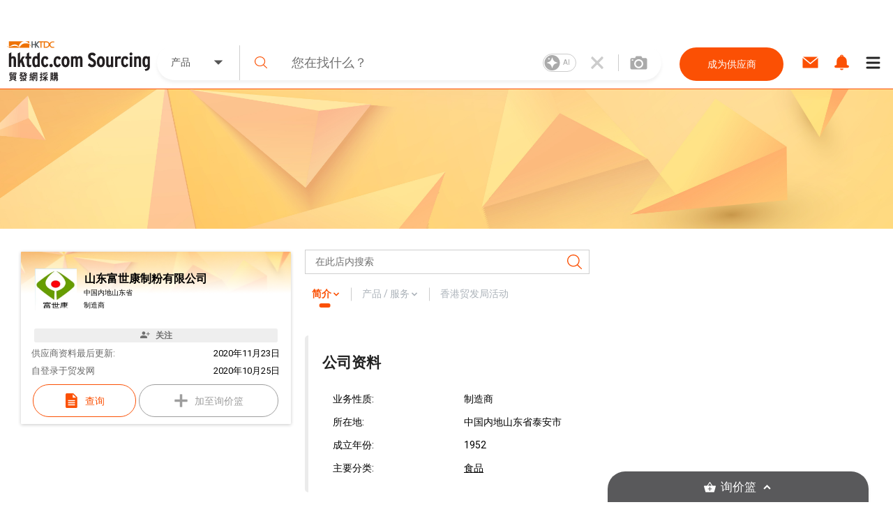

--- FILE ---
content_type: text/html; charset=utf-8
request_url: https://sourcing.hktdc.com/zh-Hans/Supplier-Store/Home/%E5%B1%B1%E4%B8%9C%E5%AF%8C%E4%B8%96%E5%BA%B7%E5%88%B6%E7%B2%89%E6%9C%89%E9%99%90%E5%85%AC%E5%8F%B8/1X0BC0JH
body_size: 44557
content:
<!DOCTYPE html><html><head><link href="https://fonts.googleapis.com/css?family=Roboto:300,400,500,900&amp;display=swap" rel="stylesheet"/><link rel="stylesheet" type="text/css" href="https://portal.hktdc.com/resources/cookieconsent/css/cookieconsent.min.css"/><link rel="stylesheet" type="text/css" href="https://portal.hktdc.com/resources/cookieconsent/css/cookieconsent.hktdc.css"/><link rel="shortcut icon" href="https://sourcing.hktdc.com/common-static/favicon.ico"/><meta name="format-detection" content="telephone=no"/><meta charSet="utf-8"/><meta name="viewport" content="width=device-width, initial-scale=1.0, maximum-scale=1.0,user-scalable=0"/><title>山东富世康制粉有限公司 | 香港贸发网采购</title><meta name="keywords" content="制造商, 供应商, 产品, 服务, 批发, 采购"/><meta name="description" content="已认证的供应商、批发商、制造商，提供优质产品及服务， 山东富世康制粉有限公司 公司简介 | 香港贸发网采购"/><meta property="og:type" content="website"/><meta property="og:title" content="山东富世康制粉有限公司  | 香港贸发网采购"/><meta property="og:image" content="https://sourcing-media.hktdc.com/store-original/SHANDONG-FUSHIKANG-FLOUR-CO-LTD/608b2f8a9f45418499273e3a39a57f40"/><meta property="og:url" content="https://sourcing.hktdc.com/zh-Hans/Supplier-Store/Home/山东富世康制粉有限公司/1X0BC0JH"/><link rel="canonical" href="https://sourcing.hktdc.com/zh-Hans/Supplier-Store/Home/山东富世康制粉有限公司/1X0BC0JH"/><meta name="next-head-count" content="10"/><link rel="preload" href="/_next/static/emp2-portal-online@1.55.0-13859/pages/supplier/home.js" as="script" crossorigin="anonymous"/><link rel="preload" href="/_next/static/emp2-portal-online@1.55.0-13859/pages/_app.js" as="script" crossorigin="anonymous"/><link rel="preload" href="/_next/static/runtime/webpack-9c2b4e00d3215d0956b7.js" as="script" crossorigin="anonymous"/><link rel="preload" href="/_next/static/chunks/commons.ceae7018b0e547c266f0.js" as="script" crossorigin="anonymous"/><link rel="preload" href="/_next/static/chunks/styles.85a13c8493369dc9da3b.js" as="script" crossorigin="anonymous"/><link rel="preload" href="/_next/static/runtime/main-34f1618ae3f590467afd.js" as="script" crossorigin="anonymous"/><link rel="preload" href="/_next/static/css/commons.4bff8bb3.chunk.css" as="style" crossorigin="anonymous"/><link rel="stylesheet" href="/_next/static/css/commons.4bff8bb3.chunk.css" crossorigin="anonymous"/><link rel="preload" href="/_next/static/css/styles.02349901.chunk.css" as="style" crossorigin="anonymous"/><link rel="stylesheet" href="/_next/static/css/styles.02349901.chunk.css" crossorigin="anonymous"/></head><body><div id="hktdc-corporate-header"></div><div id="__next"><style data-emotion-css="lm9x78">body,html{padding:0;margin:0;}body{font-family:Roboto,微軟雅黑體,Microsoft JhengHei,微軟正黑體,Arial,sans-serif;}#hktdc-corporate-header{--cop-header-max-width:1280px;position:-webkit-sticky;position:sticky;top:0;width:100%;min-height:52px;background:#FFF;z-index:11003;display:none;}@media (min-width:992px){#hktdc-corporate-header{display:block;}}#nprogress{pointer-events:none;}#nprogress .bar{background:#FB5004;position:fixed;z-index:90000;top:0;left:0;width:100%;height:2px;}#nprogress .peg{display:block;position:absolute;right:0;width:100px;height:100%;box-shadow:0 0 10px #FB5004,0 0 5px #FB5004;opacity:1;-webkit-transform:rotate(3deg) translate(0px,-4px);-ms-transform:rotate(3deg) translate(0px,-4px);transform:rotate(3deg) translate(0px,-4px);}@media (min-width:0px){html{font-size:14px;}}</style><style data-emotion-css="1qnqyz4">.css-1qnqyz4.no-scroll{overflow:hidden;max-height:calc(100vh - 8px);position:fixed;top:0;left:0;width:100vw;height:100%;z-index:11002;}.css-1qnqyz4.with-graybar .sticky-header{padding-top:30px;}.css-1qnqyz4 *::-webkit-scrollbar{width:15px;box-sizing:border-box;}.css-1qnqyz4 *::-webkit-scrollbar-thumb{border:1px solid white;border-radius:7.5px;background-color:#D1D0D0;box-sizing:border-box;}.css-1qnqyz4 *::-webkit-scrollbar-thumb:hover{background-color:#DEDEDE;}.css-1qnqyz4 *::-webkit-scrollbar-track{box-shadow:inset 0 0 1px grey;border-radius:7.5px;box-sizing:border-box;}@media (min-width:992px){.css-1qnqyz4 .display-in-mobile{display:none;}}@media (min-width:0px){.css-1qnqyz4 .display-in-desktop{display:none;}}@media (min-width:992px){.css-1qnqyz4 .display-in-desktop{display:block;}}</style><div class=" css-1qnqyz4 eqx34c61"><style data-emotion-css="2ikjaf">.css-2ikjaf{position:-webkit-sticky;position:sticky;top:0;background:#FFFFFF;border-bottom:1px solid #FB5004;z-index:11002;}@media (min-width:992px){.css-2ikjaf{top:52px;}}.css-2ikjaf a{cursor:pointer;}.css-2ikjaf .main-header{position:relative;padding-top:8px;padding-bottom:8px;height:59px;background-color:#FFFFFF;}.css-2ikjaf .main-header .wrapper{height:100%;-webkit-flex-wrap:nowrap;-ms-flex-wrap:nowrap;flex-wrap:nowrap;margin-left:10px;}@media (min-width:0px){.css-2ikjaf .main-header .wrapper{display:-webkit-box;display:-webkit-flex;display:-ms-flexbox;display:flex;-webkit-box-pack:justify;-webkit-justify-content:space-between;-ms-flex-pack:justify;justify-content:space-between;}}.css-2ikjaf .main-header .wrapper .header-item{height:100%;display:-webkit-box;display:-webkit-flex;display:-ms-flexbox;display:flex;-webkit-align-items:center;-webkit-box-align:center;-ms-flex-align:center;align-items:center;width:20%;max-width:205px;}.css-2ikjaf .main-header .wrapper .header-item a{display:block;width:100%;}.css-2ikjaf .main-header .header-searchbar-container{-webkit-box-flex:1;-webkit-flex-grow:1;-ms-flex-positive:1;flex-grow:1;-webkit-align-self:center;-ms-flex-item-align:center;align-self:center;padding:0 10px;max-width:755px;}@media (min-width:0px){.css-2ikjaf .main-header .logo{width:150px;height:50px;}}@media (min-width:992px){.css-2ikjaf .main-header .logo{width:100%;height:auto;}}.css-2ikjaf .main-header .icon,.css-2ikjaf .main-header .menu-icon{font-size:27px;padding:8px;margin:8px;margin-left:1px;margin-right:1px;border-color:#DEDEDE;}.css-2ikjaf .main-header .menu-icon{padding:0;}.css-2ikjaf .main-header .menu-icon span{padding:4px;color:#000000;margin:4px;border-radius:50%;}.css-2ikjaf .main-header .end-align-container{display:-webkit-box;display:-webkit-flex;display:-ms-flexbox;display:flex;width:244px;}@media (min-width:0px){.css-2ikjaf .main-header .end-align-container{width:auto;padding-right:3px;}}@media (min-width:992px){.css-2ikjaf .main-header .end-align-container{padding-right:6px;}}@media (min-width:0px){.css-2ikjaf display-in-mobile{display:block;}}@media (min-width:992px){.css-2ikjaf display-in-mobile{display:none;}}@media (min-width:0px){.css-2ikjaf display-in-dektop{display:none;}}@media (min-width:992px){.css-2ikjaf display-in-dektop{display:block;}}.css-2ikjaf .collapsable-my-profile{display:block;border-top:unset;width:100%;height:125;margin-bottom:12px;padding-bottom:24px;padding-right:23px;padding-left:23px;-webkit-box-orient:vertical;box-shadow:0px 4px 4px 0px #00000040;}@media (min-width:992px){.css-2ikjaf .collapsable-my-profile{display:none;}}.css-2ikjaf .collapsable-my-profile .collapsable-profile-content{width:100%;height:23;opacity:1;margin-bottom:24px;padding-top:25px;font-family:Roboto;font-weight:700;font-size:20px;line-height:100%;}.css-2ikjaf .collapsable-my-profile .collapsable-logout-content{width:100%;height:19;opacity:1;font-family:Roboto;font-weight:400;font-size:16px;line-height:100%;}</style><header class="css-2ikjaf e18vyoru0"><style data-emotion-css="u24siw">.css-u24siw{max-width:1280px;margin-left:auto;margin-right:auto;}</style><div class="main-header css-u24siw e2ugfgf0"><style data-emotion-css="1xobpls">.css-1xobpls{display:-webkit-box;display:-webkit-flex;display:-ms-flexbox;display:flex;-webkit-flex-wrap:wrap;-ms-flex-wrap:wrap;flex-wrap:wrap;margin:-0em 0 0 -0em;-webkit-align-items:center;-webkit-box-align:center;-ms-flex-align:center;align-items:center;}.css-1xobpls .item{padding:0em 0 0 0em;}</style><div class="wrapper css-1xobpls e1jxnjs00"><div class="header-item"><a href="/zh-Hans"><img class="logo" src="/static/images/logo.svg" alt=""/></a></div><div class="header-searchbar-container display-in-desktop"><div class="desktop-search-bar"><style data-emotion-css="1qglhkj">.css-1qglhkj{display:block;width:100%;margin:auto;max-width:755px;position:relative;}.css-1qglhkj .search-bar-container{width:100%;box-sizing:border-box;left:auto;top:auto;bottom:auto;margin:10px auto;}@media (min-width:0px){.css-1qglhkj .search-bar-container{font-size:1rem;display:block;border-radius:0;}}@media (min-width:992px){.css-1qglhkj .search-bar-container{font-size:1.7857rem;border-radius:2.5rem;display:-webkit-box;display:-webkit-flex;display:-ms-flexbox;display:flex;box-shadow:0px 4px 4px #7f7f7f1a;}}@media (min-width:0px){.css-1qglhkj .search-bar-container.full-screen{margin-top:0px;}}@media (min-width:992px){.css-1qglhkj .search-bar-container.full-screen{width:100%;margin:10px auto;}}@media (min-width:0px){.css-1qglhkj .search-bar-container .item-types-container{display:block;width:100%;}}@media (min-width:992px){.css-1qglhkj .search-bar-container .item-types-container{display:-webkit-box;display:-webkit-flex;display:-ms-flexbox;display:flex;width:120px;}}@media (min-width:0px){.css-1qglhkj .search-bar-container .item-types-container.no-item-types-container{display:none;}}@media (min-width:992px){.css-1qglhkj .search-bar-container .item-types-container.no-item-types-container{display:-webkit-box;display:-webkit-flex;display:-ms-flexbox;display:flex;}}.css-1qglhkj .search-bar-container .item-types-container .item-types-unorder-list{list-style-type:none;padding-inline-start:0;-webkit-flex-wrap:wrap;-ms-flex-wrap:wrap;flex-wrap:wrap;-webkit-box-pack:center;-webkit-justify-content:center;-ms-flex-pack:center;justify-content:center;height:20px;}@media (min-width:0px){.css-1qglhkj .search-bar-container .item-types-container .item-types-unorder-list{display:-webkit-box;display:-webkit-flex;display:-ms-flexbox;display:flex;}}@media (min-width:992px){.css-1qglhkj .search-bar-container .item-types-container .item-types-unorder-list{display:none;}}.css-1qglhkj .search-bar-container .item-types-container .item-types-unorder-list .item-types-list-item{display:inline-block;position:relative;-webkit-transition:all 200ms;transition:all 200ms;cursor:pointer;margin:4px 8px;font-size:1rem;height:1rem;line-height:1rem;color:#AAAAAA;}.css-1qglhkj .search-bar-container .item-types-container .item-types-unorder-list .selected-item{color:#FB5004;border-bottom:2px solid #FB5004;}.css-1qglhkj .search-bar-container .item-types-container .hybrid-drop-down-container{-webkit-align-self:center;-ms-flex-item-align:center;align-self:center;height:100%;border-right:1px solid #CFCFCF;word-break:inherit;}@media (min-width:0px){.css-1qglhkj .search-bar-container .item-types-container .hybrid-drop-down-container{display:none;}}@media (min-width:992px){.css-1qglhkj .search-bar-container .item-types-container .hybrid-drop-down-container{display:block;}}.css-1qglhkj .search-bar-container .item-types-container .hybrid-drop-down-container .hybrid-drop-down{width:100%;height:100%;border:0;color:#555555;background:transparent !important;display:-webkit-box;display:-webkit-flex;display:-ms-flexbox;display:flex;-webkit-box-pack:justify;-webkit-justify-content:space-between;-ms-flex-pack:justify;justify-content:space-between;}.css-1qglhkj .search-bar-container .item-types-container .hybrid-drop-down-container .hybrid-drop-down .menu{background:#FFFFFF;border:0;border-bottom-left-radius:15px;border-bottom-right-radius:15px;box-shadow:0px 3px 3px #00000020;}.css-1qglhkj .search-bar-container .item-types-container .hybrid-drop-down-container .hybrid-drop-down .row{background:transparant !important;}.css-1qglhkj .search-bar-container .item-types-container .hybrid-drop-down-container .hybrid-drop-down .text{width:58px;}.css-1qglhkj .search-bar-container .item-types-container .hybrid-drop-down-container .hybrid-drop-down .icon{width:20px;padding:0;margin:0;}.css-1qglhkj .search-bar-container .item-types-container .hybrid-drop-down-container .hybrid-drop-down .title{width:100%;}.css-1qglhkj .search-bar-container .item-types-container .hybrid-drop-down-container .hybrid-drop-down .option:last-child{border-bottom-left-radius:15px;border-bottom-right-radius:15px;}.css-1qglhkj .search-bar-container .item-types-container .hybrid-drop-down-container .hybrid-drop-down .option:last-child:hover{border-bottom-left-radius:15px;border-bottom-right-radius:15px;}.css-1qglhkj .search-bar-container .search-input-history-container{-webkit-box-flex:1;-webkit-flex-grow:1;-ms-flex-positive:1;flex-grow:1;position:relative;height:50px;box-sizing:border-box;}@media (min-width:0px){.css-1qglhkj .search-bar-container .search-input-history-container{width:80%;border-radius:2.5rem;box-shadow:0px 4px 4px rgba(127,127,127,0.1);border:1px solid #eeeeee;margin:auto;}}@media (min-width:992px){.css-1qglhkj .search-bar-container .search-input-history-container{width:100%;border-radius:0;box-shadow:none;border:none;margin:unset;}}.css-1qglhkj .search-bar-container .search-input-history-container.rect-search-input-history{width:100%;border-radius:0;display:block;}.css-1qglhkj .search-bar-container .search-input-history-container .search-input-bar{display:-webkit-box;display:-webkit-flex;display:-ms-flexbox;display:flex;width:100%;height:100%;-webkit-align-items:center;-webkit-box-align:center;-ms-flex-align:center;align-items:center;-webkit-flex-wrap:unset;-ms-flex-wrap:unset;flex-wrap:unset;}.css-1qglhkj .search-bar-container .search-input-history-container .search-input-bar .search-icon{width:60px;min-width:60px;padding-left:0;color:#FB5004;cursor:pointer;}@media (min-width:992px){.css-1qglhkj .search-bar-container .search-input-history-container .search-input-bar .search-icon svg{width:0.7em;height:0.7em;min-width:auto;}}.css-1qglhkj .search-bar-container .search-input-history-container .search-input-bar .search-field{-webkit-box-flex:1;-webkit-flex-grow:1;-ms-flex-positive:1;flex-grow:1;white-space:nowrap;width:100%;}.css-1qglhkj .search-bar-container .search-input-history-container .search-input-bar .search-field > form > .search-input{text-overflow:ellipsis;overflow:hidden;-webkit-appearance:none;width:100%;max-width:100%;box-sizing:border-box;font-family:Roboto;font-size:inherit;color:#222222;border:none;outline:none;}@media (min-width:0px){.css-1qglhkj .search-bar-container .search-input-history-container .search-input-bar .search-field > form > .search-input{padding:0;font-size:18px;}}@media (min-width:992px){.css-1qglhkj .search-bar-container .search-input-history-container .search-input-bar .search-field > form > .search-input{padding:1rem;}}.css-1qglhkj .search-bar-container .search-input-history-container .search-input-bar .search-field > form > .search-input::-webkit-input-placeholder{color:#707070;}.css-1qglhkj .search-bar-container .search-input-history-container .search-input-bar .search-field > form > .search-input::-moz-placeholder{color:#707070;}.css-1qglhkj .search-bar-container .search-input-history-container .search-input-bar .search-field > form > .search-input:-ms-input-placeholder{color:#707070;}.css-1qglhkj .search-bar-container .search-input-history-container .search-input-bar .search-field > form > .search-input::placeholder{color:#707070;}.css-1qglhkj .search-bar-container .search-input-history-container .search-input-bar .search-field > form > .search-input:focus::-webkit-input-placeholder{color:#EEEEEE;}.css-1qglhkj .search-bar-container .search-input-history-container .search-input-bar .search-field > form > .search-input:focus::-moz-placeholder{color:#EEEEEE;}.css-1qglhkj .search-bar-container .search-input-history-container .search-input-bar .search-field > form > .search-input:focus:-ms-input-placeholder{color:#EEEEEE;}.css-1qglhkj .search-bar-container .search-input-history-container .search-input-bar .search-field > form > .search-input:focus::placeholder{color:#EEEEEE;}.css-1qglhkj .search-bar-container .search-input-history-container .search-input-bar .search-field > form > .search-input::-ms-clear{display:none;width:0;height:0;}.css-1qglhkj .search-bar-container .search-input-history-container .search-input-bar .search-field > form > .search-input::-ms-reveal{display:none;width:0;height:0;}.css-1qglhkj .search-bar-container .search-input-history-container .search-input-bar .search-field > form > .search-input::-webkit-search-decoration{display:none;}.css-1qglhkj .search-bar-container .search-input-history-container .search-input-bar .search-field > form > .search-input::-webkit-search-cancel-button{display:none;}.css-1qglhkj .search-bar-container .search-input-history-container .search-input-bar .search-field > form > .search-input::-webkit-search-results-button{display:none;}.css-1qglhkj .search-bar-container .search-input-history-container .search-input-bar .search-field > form > .search-input::-webkit-search-results-decoration{display:none;}.css-1qglhkj .search-bar-container .search-input-history-container .search-input-bar .close-icon{padding-right:10px;width:60px;height:100%;min-width:60px;-webkit-align-self:center;-ms-flex-item-align:center;align-self:center;color:#CCCCCC;cursor:pointer;display:-webkit-box;display:-webkit-flex;display:-ms-flexbox;display:flex;-webkit-align-items:center;-webkit-box-align:center;-ms-flex-align:center;align-items:center;}@media (min-width:0px){.css-1qglhkj .search-bar-container .search-input-history-container .search-input-bar .close-icon{-webkit-box-pack:center;-webkit-justify-content:center;-ms-flex-pack:center;justify-content:center;padding-right:0;}.css-1qglhkj .search-bar-container .search-input-history-container .search-input-bar .close-icon svg{width:60%;height:60%;}}@media (min-width:992px){.css-1qglhkj .search-bar-container .search-input-history-container .search-input-bar .close-icon{-webkit-box-pack:center;-webkit-justify-content:center;-ms-flex-pack:center;justify-content:center;}}.css-1qglhkj .search-bar-container .search-input-history-container .search-input-bar .camera-icon{border-left:1px solid #CCCCCC;padding:0 20px 0 8px;}@media (min-width:992px){.css-1qglhkj .search-bar-container .search-input-history-container .search-input-bar .camera-icon{padding:0 20px 0 16px;}}.css-1qglhkj .search-bar-container .search-input-history-container .search-input-bar .camera-icon .upload-image-button-container{display:-webkit-box;display:-webkit-flex;display:-ms-flexbox;display:flex;cursor:pointer;}.css-1qglhkj .search-bar-container .search-input-history-container .search-input-bar .camera-icon .upload-image-button-container .orange-icon{fill:#FB5004;}.css-1qglhkj .search-bar-container .search-input-history-container .search-input-bar .camera-icon .upload-image-button-container .grey-icon{fill:#AAAAAA;}.css-1qglhkj .search-bar-container .search-input-history-container .search-input-bar .camera-icon .upload-image-button-container svg{width:24px;height:24px;}.css-1qglhkj .search-bar-container .search-input-history-container .search-input-bar .camera-icon .upload-image-invisible-input{display:none;}.css-1qglhkj .search-bar-container .search-input-history-container .search-input-bar .center-icon{display:-webkit-box;display:-webkit-flex;display:-ms-flexbox;display:flex;-webkit-box-pack:center;-webkit-justify-content:center;-ms-flex-pack:center;justify-content:center;}.css-1qglhkj .search-bar-container .search-input-history-container .search-input-bar .switch-icon{display:-webkit-box;display:-webkit-flex;display:-ms-flexbox;display:flex;-webkit-box-pack:center;-webkit-justify-content:center;-ms-flex-pack:center;justify-content:center;-webkit-align-item:center;-webkit-box-align-item:center;-ms-flex-align-item:center;align-item:center;position:relative;}.css-1qglhkj .search-bar-container .search-input-history-container .recent-top-search{height:150px;width:100%;background:red;}@media (min-width:0px){.css-1qglhkj .search-bar-container .search-input-history-container .recent-top-search{position:relative;}}@media (min-width:992px){.css-1qglhkj .search-bar-container .search-input-history-container .recent-top-search{position:absolute;}}.css-1qglhkj .search-bar-container.no-bottom-right-radius{border-bottom-right-radius:0;}.css-1qglhkj .search-bar-container.no-bottom-left-radius{border-bottom-left-radius:0;}.css-1qglhkj .search-bar-container.has-bottom-left-radius{border-bottom-left-radius:1em;}@media (min-width:0px){.css-1qglhkj .expanded-search-bar{display:block;padding-bottom:1rem;}}@media (min-width:992px){.css-1qglhkj .expanded-search-bar{display:-webkit-box;display:-webkit-flex;display:-ms-flexbox;display:flex;padding-bottom:0;height:50px;}}.css-1qglhkj .collapsable-search-bar{padding-bottom:0;}@media (min-width:0px){.css-1qglhkj .collapsable-search-bar{display:none;}}@media (min-width:992px){.css-1qglhkj .collapsable-search-bar{display:-webkit-box;display:-webkit-flex;display:-ms-flexbox;display:flex;}}.css-1qglhkj .search-icon{height:100%;color:#FB5004;display:-webkit-box;display:-webkit-flex;display:-ms-flexbox;display:flex;-webkit-box-pack:center;-webkit-justify-content:center;-ms-flex-pack:center;justify-content:center;-webkit-align-items:center;-webkit-box-align:center;-ms-flex-align:center;align-items:center;cursor:pointer;opacity:1;}@media (min-width:0px){.css-1qglhkj .search-icon{width:20%;}}@media (min-width:992px){.css-1qglhkj .search-icon{width:unset;}}@media (min-width:1281px){.css-1qglhkj .search-icon{width:unset;}}.css-1qglhkj .search-icon svg{height:40%;width:40%;}.css-1qglhkj .suggestion-box{width:100%;padding-bottom:2rem;background:#FFFFFF;box-shadow:0px 4px 4px #7F7F7F1A;-webkit-align-self:end;-ms-flex-item-align:end;align-self:end;position:absolute;top:100%;border-top:1px solid #EEEEEE;}@media (min-width:0px){.css-1qglhkj .suggestion-box{border-radius:0;}}@media (min-width:992px){.css-1qglhkj .suggestion-box{border-bottom-left-radius:2.5rem;border-bottom-right-radius:2.5rem;}}.css-1qglhkj .suggestion-box .suggestion-list{height:auto;overflow-y:auto;}@media (min-width:0px){.css-1qglhkj .suggestion-box .suggestion-list{max-height:none;}}@media (min-width:992px){.css-1qglhkj .suggestion-box .suggestion-list{max-height:200px;}}.css-1qglhkj .suggestion-box .suggestion-list > .suggestion-item{padding:0.7857rem 1.4286rem;display:block;-webkit-align-items:center;-webkit-box-align:center;-ms-flex-align:center;align-items:center;color:#707070;font-size:16px;}.css-1qglhkj .suggestion-box .suggestion-list > .suggestion-item:hover{cursor:pointer;background-color:#EEEEEE;}.css-1qglhkj .suggestion-box .suggestion-list > .suggestion-item:focus{background-color:#EEEEEE;outline:none;}.css-1qglhkj .suggestion-box .suggestion-list > .suggestion-item > .suggestion-item-keyword{display:inline;}.css-1qglhkj .suggestion-box .suggestion-list > .suggestion-item > .suggestion-item-category{display:inline;color:#FB5004;}@media (min-width:0px){.css-1qglhkj .suggestion-box .suggestion-list > .suggestion-item{padding-left:5rem;}}@media (min-width:992px){.css-1qglhkj .suggestion-box .suggestion-list > .suggestion-item{padding-left:3rem;}}.css-1qglhkj .alert-dialog{max-width:640px;}.css-1qglhkj .focus-search-bar-image-upload{margin-top:-74px;height:208px;border-radius:8px;box-shadow:0px 4px 10px 0px #00000040;}@media (min-width:992px){.css-1qglhkj .focus-search-bar-image-upload{height:185px;margin-top:-10px;}}.css-1qglhkj .no-focus-search-bar-image-upload{margin-top:-120px;height:208px;border-radius:8px;box-shadow:0px 4px 10px 0px #00000040;}@media (min-width:992px){.css-1qglhkj .no-focus-search-bar-image-upload{height:185px;margin-top:-10px;}}@media (min-width:0px){.css-1qglhkj .collapsable-my-profile{border-top:unset;width:100%;height:125;margin-bottom:12px;padding-bottom:24px;padding-right:23px;padding-left:23px;-webkit-box-orient:vertical;box-shadow:0px 4px 4px 0px #00000040;}.css-1qglhkj .collapsable-my-profile .collapsable-profile-content{width:100%;height:23;opacity:1;margin-bottom:24px;padding-top:25px;font-family:Roboto;font-weight:700;font-size:20px;line-height:100%;}.css-1qglhkj .collapsable-my-profile .collapsable-logout-content{width:100%;height:19;opacity:1;font-family:Roboto;font-weight:400;font-size:16px;line-height:100%;}}@media (min-width:992px){.css-1qglhkj .collapsable-my-profile{display:none;}}.css-1qglhkj .collapsable-my-profile::before{position:absolute;top:-1px;left:0;right:0;height:1px;background:#FFFFFF;z-index:11003;}</style><div class="css-1qglhkj ebtciz50"><div class=" collapsable-search-bar search-bar-container  "><div class="item-types-container "><div class="hybrid-drop-down-container"><style data-emotion-css="1dhi7vw">.css-1dhi7vw{position:relative;border:1px solid #CCCCCC;font-size:1rem;color:#222222;display:inline-block;background-color:#FFFFFF;}.css-1dhi7vw.lite{border:none;}.css-1dhi7vw.lite.error{border:none;}.css-1dhi7vw.error{border:1px solid #FF0000;}.css-1dhi7vw.error .text{color:#FF0000;}.css-1dhi7vw.error div.menu{border:1px solid #FF0000;}.css-1dhi7vw.open{border-bottom:1px solid #FFFFFF;}.css-1dhi7vw.open div.menu{border-top:none;}.css-1dhi7vw div.row{padding:0.7857rem 1.4286rem;cursor:pointer;}.css-1dhi7vw div.row.title{margin:0 0 0 0;display:-webkit-box;display:-webkit-flex;display:-ms-flexbox;display:flex;-webkit-align-items:center;-webkit-box-align:center;-ms-flex-align:center;align-items:center;overflow:hidden;word-break:break-all;}.css-1dhi7vw div.row.title div.text{-webkit-box-flex:1;-webkit-flex-grow:1;-ms-flex-positive:1;flex-grow:1;}.css-1dhi7vw div.row.title div.text.multiple{margin-top:-0.3929rem;margin-bottom:-0.3929rem;}.css-1dhi7vw div.row.title .icon{-webkit-flex-shrink:0;-ms-flex-negative:0;flex-shrink:0;}.css-1dhi7vw div.row.option:hover{background-color:#EEEEEE;}.css-1dhi7vw div.row.subtitle{font-weight:bold;}.css-1dhi7vw div.menu{position:absolute;left:-1px;top:100%;width:100%;border:1px solid #CCCCCC;background-color:inherit;}.css-1dhi7vw .scrollable{overflow-y:auto;max-height:300px;}.css-1dhi7vw .e1v1dr1z1{margin-right:8px;margin-bottom:1px;margin-top:1px;}.css-1dhi7vw .e2wi2k20{position:absolute;left:0;top:100%;}</style><div class="hybrid-drop-down css-1dhi7vw e1r5e3dd0"><div class="row title"><div class="text ">产品</div><style data-emotion-css="1mjzf2t">.css-1mjzf2t{fill:currentColor;width:1em;height:1em;}</style><svg viewBox="0 0 1000 1000" role="presentation" class="icon css-1mjzf2t efc9t8m0"><path d="M534.3 637.5l254.80000000000007-254.8c18.899999999999977-18.899999999999977 12.600000000000023-34.30000000000001-14.200000000000045-34.30000000000001h-549.8c-26.80000000000001 0-33.10000000000002 15.300000000000011-14.200000000000017 34.30000000000001l254.79999999999998 254.8c19 18.899999999999977 49.599999999999966 18.899999999999977 68.59999999999997 0z"></path></svg></div></div></div><ul class="item-types-unorder-list"><li class="item-types-list-item selected-item">产品</li><li class="item-types-list-item ">服务</li><li class="item-types-list-item ">供应商</li></ul></div><div class="search-input-history-container "><style data-emotion-css="16d9t20">.css-16d9t20{display:-webkit-box;display:-webkit-flex;display:-ms-flexbox;display:flex;-webkit-flex-wrap:wrap;-ms-flex-wrap:wrap;flex-wrap:wrap;margin:-0em 0 0 -0em;}.css-16d9t20 .item{padding:0em 0 0 0em;}</style><div class="search-input-bar css-16d9t20 eolyzzy0"><div class="search-icon item css-0 e1qt66ks0"><style data-emotion-css="1jt1cyq">.css-1jt1cyq{fill:currentColor;width:1em;height:1em;min-width:1em;}</style><svg viewBox="0 0 1000 1000" role="presentation" class="css-1jt1cyq e1mqa3330"><path d="M990.6 945.7l-258.30000000000007-254.10000000000002c67.70000000000005-73.5 109.20000000000005-170.70000000000005 109.20000000000005-277.5 0-228.8-188.39999999999998-414.1-420.7-414.1-232.5 0-420.8 185.3-420.8 414.1 0 228.60000000000002 188.3 414.1 420.8 414.1 100.30000000000001 0 192.49999999999994-34.80000000000007 264.8-92.5l259.19999999999993 255c12.700000000000045 12.399999999999977 33.10000000000002 12.399999999999977 45.80000000000007 0 12.699999999999932-12.5 12.699999999999932-32.60000000000002 0-45z m-569.8-181.30000000000007c-196.80000000000007 0-356.1000000000001-156.89999999999998-356.1000000000001-350.29999999999995 1.4210854715202004e-14-193.50000000000003 159.3-350.5 356.1-350.5 196.59999999999997-2.1316282072803006e-14 355.90000000000003 156.99999999999997 355.90000000000003 350.5 0 193.39999999999998-159.30000000000007 350.29999999999995-355.90000000000003 350.29999999999995z"></path></svg></div><div class="search-field item css-0 e1qt66ks0"><form autoComplete="off" action="javascript:;"><style data-emotion-css="8wfjtb">.css-8wfjtb{border:1px solid #CCCCCC;padding:0.7857rem 1.4286rem;font-size:1rem;color:#222222;outline-color:#FB5004;}.css-8wfjtb:focus::-webkit-input-placeholder{color:#888888;}.css-8wfjtb:focus::-moz-placeholder{color:#888888;}.css-8wfjtb:focus:-ms-input-placeholder{color:#888888;}.css-8wfjtb:focus::placeholder{color:#888888;}.css-8wfjtb::-webkit-input-placeholder{color:#AAAAAA;}.css-8wfjtb::-moz-placeholder{color:#AAAAAA;}.css-8wfjtb:-ms-input-placeholder{color:#AAAAAA;}.css-8wfjtb::placeholder{color:#AAAAAA;}.css-8wfjtb:disabled{border-color:#EEEEEE;}</style><input type="search" name="search" class="search-input css-8wfjtb e1hottvu0" autoComplete="off" value="" placeholder="您在找什么？"/></form></div><div class="close-icon item css-0 e1qt66ks0"><svg viewBox="0 0 1000 1000" role="presentation" class="close-icon css-1jt1cyq e1mqa3330"><path d="M709.8 206.6c-64.39999999999998 65.50000000000003-128.89999999999998 131.20000000000002-194.19999999999993 197.6-8.600000000000023 8.699999999999989-22.400000000000034 8.800000000000011-31 0-65-66-129.70000000000005-131.8-194.5-197.6-8.600000000000023-8.699999999999989-22.400000000000034-8.599999999999994-30.900000000000034 0.09999999999999432-15.699999999999989 16.200000000000017-31.099999999999994 32.30000000000001-47.099999999999994 48.80000000000001-8.5 8.800000000000011-8.299999999999983 23 0.20000000000001705 31.69999999999999 63.099999999999966 64.19999999999999 127.89999999999998 130.10000000000002 193.59999999999997 197 8.600000000000023 8.699999999999989 8.5 22.80000000000001 0 31.599999999999966-65.19999999999999 66.40000000000009-130.2 132.5-194.7 198.10000000000002-8.5 8.700000000000045-8.5 22.800000000000068 0.20000000000001705 31.399999999999977l47.79999999999998 47.90000000000009c8.600000000000023 8.599999999999909 22.600000000000023 8.599999999999909 31.100000000000023-0.10000000000002274l194.2-197.30000000000007c8.600000000000023-8.699999999999932 22.399999999999977-8.699999999999932 31 0 64.70000000000005 65.80000000000007 129.20000000000005 131.4000000000001 194.20000000000005 197.5 8.599999999999909 8.700000000000045 22.5 8.800000000000068 31 0.10000000000002274 16-16.199999999999932 31.699999999999932-32.19999999999993 47.59999999999991-48.299999999999955 8.600000000000023-8.700000000000045 8.600000000000023-22.899999999999977 0.10000000000002274-31.600000000000023-63.799999999999955-65-128.5-130.89999999999998-194.19999999999993-197.79999999999995-8.600000000000023-8.700000000000045-8.600000000000023-22.900000000000034 0-31.600000000000023 65.19999999999993-66.40000000000003 130.0999999999999-132.5 194.5-198.20000000000005 8.599999999999909-8.699999999999989 8.5-22.799999999999955-0.10000000000002274-31.49999999999997l-47.80000000000007-48.099999999999994c-8.5-8.5-22.399999999999977-8.400000000000006-31 0.29999999999998295z"></path></svg></div><div class="camera-icon item css-0 e1qt66ks0"><div class="upload-image-button-container"><svg viewBox="0 0 25 20" role="presentation" width="25" height="20" fill="none" xmlns="http://www.w3.org/2000/svg" class="grey-icon css-1jt1cyq e1mqa3330"><path d="M16.8452 11.3978C16.8452 13.7939 14.896 15.7431 12.4999 15.7431C10.1039 15.7431 8.15464 13.7939 8.15464 11.3978C8.15464 9.00179 10.1039 7.05251 12.4999 7.05251C14.896 7.05251 16.8452 9.00179 16.8452 11.3978ZM24.5 5.30942V17.4862C24.5 18.6209 23.5716 19.5494 22.4368 19.5494H2.56321C1.42852 19.5494 0.5 18.621 0.5 17.4862V5.30942C0.5 4.17473 1.4284 3.24621 2.56321 3.24621H7.35176L8.07569 1.56991C8.3691 0.890502 9.03828 0.450439 9.77846 0.450439H15.2219C15.9619 0.450439 16.6312 0.890388 16.9247 1.56991L17.6486 3.24621H22.4371C23.5718 3.24621 24.5003 4.17461 24.5003 5.30942H24.5ZM4.82452 5.76709C4.82452 5.49139 4.59903 5.26591 4.32334 5.26591H2.94181C2.66612 5.26591 2.44064 5.49139 2.44064 5.76709V6.44433C2.44064 6.72003 2.66612 6.94551 2.94181 6.94551H4.32334C4.59903 6.94551 4.82452 6.72003 4.82452 6.44433V5.76709ZM18.9505 11.3978C18.9505 10.5275 18.7798 9.68255 18.4432 8.88672C18.1182 8.11848 17.6532 7.42874 17.0612 6.83669C16.4691 6.24464 15.7794 5.7797 15.0112 5.4547C14.2152 5.11801 13.3704 4.94739 12.5001 4.94739C11.6297 4.94739 10.7848 5.11813 9.98895 5.4547C9.22072 5.7797 8.53097 6.24464 7.93892 6.83669C7.34687 7.42874 6.88193 8.11848 6.55694 8.88672C6.22025 9.68267 6.04963 10.5275 6.04963 11.3978C6.04963 12.2682 6.22036 13.1131 6.55694 13.9089C6.88193 14.6772 7.34687 15.3669 7.93892 15.959C8.53097 16.551 9.22072 17.0159 9.98895 17.3409C10.7849 17.6776 11.6297 17.8483 12.5001 17.8483C13.3704 17.8483 14.2153 17.6775 15.0112 17.3409C15.7794 17.0159 16.4691 16.551 17.0612 15.959C17.6532 15.3669 18.1182 14.6772 18.4432 13.9089C18.7799 13.113 18.9505 12.2682 18.9505 11.3978Z"></path></svg><input type="file" class="upload-image-invisible-input" accept=".jpg,.jpeg,.png,.gif,.webp,.heic"/></div></div></div></div><style data-emotion-css="o1e9fi">.css-o1e9fi{z-index:3000;position:fixed;overflow:auto;z-index:30001;}@media (min-width:0px){.css-o1e9fi{top:100%;left:50%;-webkit-transform:translate(-50%,-100%);-ms-transform:translate(-50%,-100%);transform:translate(-50%,-100%);width:100%;height:auto;-webkit-transition:-webkit-transform 0.2s;-webkit-transition:transform 0.2s;transition:transform 0.2s;}.css-o1e9fi.in{-webkit-transform:translate(0,110%);-ms-transform:translate(0,110%);transform:translate(0,110%);}}@media (min-width:992px){.css-o1e9fi{left:50%;top:50%;width:50%;-webkit-transform:translate(-50%,-50%);-ms-transform:translate(-50%,-50%);transform:translate(-50%,-50%);min-width:300px;height:auto;-webkit-transition:-webkit-transform 0.2s;-webkit-transition:transform 0.2s;transition:transform 0.2s;}.css-o1e9fi.in{display:none;}.css-o1e9fi.out{display:block;}}@media (min-width:1281px){.css-o1e9fi{left:50%;top:50%;width:50%;-webkit-transform:translate(-50%,-50%);-ms-transform:translate(-50%,-50%);transform:translate(-50%,-50%);min-width:300px;height:auto;}.css-o1e9fi.in{display:none;}.css-o1e9fi.out{display:block;}}.css-o1e9fi .close-icon{position:absolute;color:#D1D0D0;font-size:2rem;right:5px;top:5px;cursor:pointer;}.css-o1e9fi + .e10lhja00{z-index:30000;}.css-o1e9fi > .close-icon{display:inherit;}.css-o1e9fi > .e9envbi0{margin:2rem;padding:0;}@media (min-width:0px){.css-o1e9fi .e1dtzdvb0{width:100%;}}@media (min-width:992px){.css-o1e9fi .e1dtzdvb0{width:auto;}}</style><style data-emotion-css="1varfx6">.css-1varfx6{background:#FFFFFF;display:inline-block;border-radius:5px;box-shadow:0px 1px 3px 0px rgba(0,0,0,0.2),0px 1px 1px 0px rgba(0,0,0,0.14),0px 2px 1px -1px rgba(0,0,0,0.12);z-index:3000;position:fixed;overflow:auto;z-index:30001;}@media (min-width:0px){.css-1varfx6{top:100%;left:50%;-webkit-transform:translate(-50%,-100%);-ms-transform:translate(-50%,-100%);transform:translate(-50%,-100%);width:100%;height:auto;-webkit-transition:-webkit-transform 0.2s;-webkit-transition:transform 0.2s;transition:transform 0.2s;}.css-1varfx6.in{-webkit-transform:translate(0,110%);-ms-transform:translate(0,110%);transform:translate(0,110%);}}@media (min-width:992px){.css-1varfx6{left:50%;top:50%;width:50%;-webkit-transform:translate(-50%,-50%);-ms-transform:translate(-50%,-50%);transform:translate(-50%,-50%);min-width:300px;height:auto;-webkit-transition:-webkit-transform 0.2s;-webkit-transition:transform 0.2s;transition:transform 0.2s;}.css-1varfx6.in{display:none;}.css-1varfx6.out{display:block;}}@media (min-width:1281px){.css-1varfx6{left:50%;top:50%;width:50%;-webkit-transform:translate(-50%,-50%);-ms-transform:translate(-50%,-50%);transform:translate(-50%,-50%);min-width:300px;height:auto;}.css-1varfx6.in{display:none;}.css-1varfx6.out{display:block;}}.css-1varfx6 .close-icon{position:absolute;color:#D1D0D0;font-size:2rem;right:5px;top:5px;cursor:pointer;}.css-1varfx6 + .e10lhja00{z-index:30000;}.css-1varfx6 > .close-icon{display:inherit;}.css-1varfx6 > .e9envbi0{margin:2rem;padding:0;}@media (min-width:0px){.css-1varfx6 .e1dtzdvb0{width:100%;}}@media (min-width:992px){.css-1varfx6 .e1dtzdvb0{width:auto;}}</style><div class="alert-dialog e1hwux3m0 in css-1varfx6 emzqdw10"><svg viewBox="0 0 1000 1000" role="presentation" class="close-icon css-1jt1cyq e1mqa3330"><path d="M709.8 206.6c-64.39999999999998 65.50000000000003-128.89999999999998 131.20000000000002-194.19999999999993 197.6-8.600000000000023 8.699999999999989-22.400000000000034 8.800000000000011-31 0-65-66-129.70000000000005-131.8-194.5-197.6-8.600000000000023-8.699999999999989-22.400000000000034-8.599999999999994-30.900000000000034 0.09999999999999432-15.699999999999989 16.200000000000017-31.099999999999994 32.30000000000001-47.099999999999994 48.80000000000001-8.5 8.800000000000011-8.299999999999983 23 0.20000000000001705 31.69999999999999 63.099999999999966 64.19999999999999 127.89999999999998 130.10000000000002 193.59999999999997 197 8.600000000000023 8.699999999999989 8.5 22.80000000000001 0 31.599999999999966-65.19999999999999 66.40000000000009-130.2 132.5-194.7 198.10000000000002-8.5 8.700000000000045-8.5 22.800000000000068 0.20000000000001705 31.399999999999977l47.79999999999998 47.90000000000009c8.600000000000023 8.599999999999909 22.600000000000023 8.599999999999909 31.100000000000023-0.10000000000002274l194.2-197.30000000000007c8.600000000000023-8.699999999999932 22.399999999999977-8.699999999999932 31 0 64.70000000000005 65.80000000000007 129.20000000000005 131.4000000000001 194.20000000000005 197.5 8.599999999999909 8.700000000000045 22.5 8.800000000000068 31 0.10000000000002274 16-16.199999999999932 31.699999999999932-32.19999999999993 47.59999999999991-48.299999999999955 8.600000000000023-8.700000000000045 8.600000000000023-22.899999999999977 0.10000000000002274-31.600000000000023-63.799999999999955-65-128.5-130.89999999999998-194.19999999999993-197.79999999999995-8.600000000000023-8.700000000000045-8.600000000000023-22.900000000000034 0-31.600000000000023 65.19999999999993-66.40000000000003 130.0999999999999-132.5 194.5-198.20000000000005 8.599999999999909-8.699999999999989 8.5-22.799999999999955-0.10000000000002274-31.49999999999997l-47.80000000000007-48.099999999999994c-8.5-8.5-22.399999999999977-8.400000000000006-31 0.29999999999998295z"></path></svg><style data-emotion-css="1yhcyvs">.css-1yhcyvs{padding:8px;text-align:center;}</style><div class="css-1yhcyvs e124qcst0"><style data-emotion-css="1k5wcpd">.css-1k5wcpd{line-height:1.714rem;font-size:1rem;font-family:Roboto;}</style><p class="css-1k5wcpd edvu5ol0">请输入包含最少两个字元或数字的关键字。</p><style data-emotion-css="1vjhy9s">.css-1vjhy9s{padding:0.9286rem 1.875rem;border-radius:2rem;text-align:center;border:none;-webkit-text-decoration:none;text-decoration:none;display:inline-block;font-size:1rem;line-height:1.429rem;cursor:pointer;background-color:#FB5004;color:#FFFFFF;}.css-1vjhy9s:hover{background-color:#D54403;}.css-1vjhy9s:active{background-color:#AF3802;}.css-1vjhy9s[disabled]{padding:0.9286rem 1.875rem;border-radius:2rem;text-align:center;border:1px solid #FBC8BA;-webkit-text-decoration:none;text-decoration:none;display:inline-block;font-size:1rem;line-height:1.429rem;cursor:pointer;background-color:#FBC8BA;color:#FFFFFF;}</style><button class="css-1vjhy9s e1ia9nzi0"><style data-emotion-css="tboege">.css-tboege{display:-webkit-box;display:-webkit-flex;display:-ms-flexbox;display:flex;-webkit-flex-wrap:wrap;-ms-flex-wrap:wrap;flex-wrap:wrap;margin:-0em 0 0 -0em;-webkit-align-items:center;-webkit-box-align:center;-ms-flex-align:center;align-items:center;-webkit-box-pack:center;-webkit-justify-content:center;-ms-flex-pack:center;justify-content:center;}.css-tboege .item{padding:0em 0 0 0em;}</style><span class="css-tboege eolyzzy1">确认</span></button></div></div><style data-emotion-css="1jmuqom">.css-1jmuqom{top:0;left:0;width:100%;height:100%;z-index:2999;background:#000000;position:fixed;overflow:hidden;opacity:0.5;display:none;}</style><div class="modal css-1jmuqom e10lhja00"></div></div></div></div></div><div class="end-align-container"><style data-emotion-css="m1lt4p">.css-m1lt4p{display:-webkit-box;display:-webkit-flex;display:-ms-flexbox;display:flex;-webkit-box-pack:center;-webkit-justify-content:center;-ms-flex-pack:center;justify-content:center;-webkit-align-items:center;-webkit-box-align:center;-ms-flex-align:center;align-items:center;position:relative;}.css-m1lt4p .e1bav40d0{position:absolute;top:-2px;right:-2px;font-size:15.35px;border-radius:26px;min-width:26px;height:26px;padding:0;background:#F47920 0% 0% no-repeat padding-box;box-shadow:0px 3px 7px #00000026;}.css-m1lt4p .header-icon{-webkit-transform:scale(0.83);-ms-transform:scale(0.83);transform:scale(0.83);}.css-m1lt4p .greyscale-magnifier-border{color:#DEDEDE;}.css-m1lt4p .icon:hover{background-color:#F6F6F6;}@media (min-width:0px){.css-m1lt4p .envelope-icon{display:none;}}@media (min-width:992px){.css-m1lt4p .envelope-icon{display:inline-block;}}@media (min-width:0px){.css-m1lt4p .bell-icon{display:none;}}@media (min-width:992px){.css-m1lt4p .bell-icon{display:inline-block;}}@media (min-width:0px){.css-m1lt4p .hasUnreadMenuNotification{position:absolute;background:#FF0000;border-radius:50%;top:8px;right:8px;width:10px;height:10px;}}@media (min-width:992px){.css-m1lt4p .hasUnreadMenuNotification{display:none;}}@media (min-width:0px){.css-m1lt4p .sso-profile-icon{display:inline-block;margin-right:6px;}}@media (min-width:992px){.css-m1lt4p .sso-profile-icon{display:none;}}.css-m1lt4p .navigation-icon{padding:0;margin:0;border:none;}.css-m1lt4p .navigation-icon span svg{width:45px;height:46px;}</style><div class="css-m1lt4p e1vieyjp0"><style data-emotion-css="1w86wmk">.css-1w86wmk{margin-right:8px;}.css-1w86wmk test-icon{color:green;}.css-1w86wmk .magnifier-icon{font-size:27px;padding:2.5px;margin:3px;}@media (min-width:0px){.css-1w86wmk .magnifier-icon{display:-webkit-box;display:-webkit-flex;display:-ms-flexbox;display:flex;border:none;}}@media (min-width:992px){.css-1w86wmk .magnifier-icon{display:none;}}.css-1w86wmk .greyscale-magnifier-icon{border-color:#DEDEDE;}</style><div class="css-1w86wmk efdi4se0"><style data-emotion-css="ww1ipi">.css-ww1ipi{padding:0.9286rem 1.875rem;border-radius:2rem;text-align:center;border:1px solid #FB5004;-webkit-text-decoration:none;text-decoration:none;display:inline-block;font-size:1rem;line-height:1.429rem;font-weight:bold;cursor:pointer;background-color:#FFFFFF;color:#FB5004;display:-webkit-box;display:-webkit-flex;display:-ms-flexbox;display:flex;-webkit-box-pack:center;-webkit-justify-content:center;-ms-flex-pack:center;justify-content:center;-webkit-align-items:center;-webkit-box-align:center;-ms-flex-align:center;align-items:center;font-size:2rem;border-radius:50%;padding:0.8rem 0.8rem;}</style><button class="magnifier-icon greyscale-magnifier-icon css-ww1ipi elo8l2w0"><span class="css-tboege e1jxnjs01"><svg viewBox="0 0 1000 1000" role="presentation" class="header-icon greyscale-magnifier-border css-1jt1cyq e1mqa3330"><path d="M990.6 945.7l-258.30000000000007-254.10000000000002c67.70000000000005-73.5 109.20000000000005-170.70000000000005 109.20000000000005-277.5 0-228.8-188.39999999999998-414.1-420.7-414.1-232.5 0-420.8 185.3-420.8 414.1 0 228.60000000000002 188.3 414.1 420.8 414.1 100.30000000000001 0 192.49999999999994-34.80000000000007 264.8-92.5l259.19999999999993 255c12.700000000000045 12.399999999999977 33.10000000000002 12.399999999999977 45.80000000000007 0 12.699999999999932-12.5 12.699999999999932-32.60000000000002 0-45z m-569.8-181.30000000000007c-196.80000000000007 0-356.1000000000001-156.89999999999998-356.1000000000001-350.29999999999995 1.4210854715202004e-14-193.50000000000003 159.3-350.5 356.1-350.5 196.59999999999997-2.1316282072803006e-14 355.90000000000003 156.99999999999997 355.90000000000003 350.5 0 193.39999999999998-159.30000000000007 350.29999999999995-355.90000000000003 350.29999999999995z"></path></svg></span></button></div></div><style data-emotion-css="1aykuif">.css-1aykuif{margin-top:8px;margin-left:8px;display:-webkit-box;display:-webkit-flex;display:-ms-flexbox;display:flex;-webkit-align-items:center;-webkit-box-align:center;-ms-flex-align:center;align-items:center;}@media (min-width:0px){.css-1aykuif{display:none;}}@media (min-width:992px){.css-1aykuif{margin-right:16px;display:inline-block;}}.css-1aykuif a{padding:0;display:-webkit-box;display:-webkit-flex;display:-ms-flexbox;display:flex;-webkit-align-items:center;-webkit-box-align:center;-ms-flex-align:center;align-items:center;-webkit-box-pack:center;-webkit-justify-content:center;-ms-flex-pack:center;justify-content:center;height:48px;border-radius:30px;text-align:center;}.css-1aykuif .supplier-button{width:149px;}.css-1aykuif .log-in-out-button{width:66px;}</style><div class="css-1aykuif e1vieyjp1"><style data-emotion-css="70qvj9">.css-70qvj9{display:-webkit-box;display:-webkit-flex;display:-ms-flexbox;display:flex;-webkit-align-items:center;-webkit-box-align:center;-ms-flex-align:center;align-items:center;}</style><div class="become-supplier-container  css-70qvj9 e1qbge60"><a class="supplier-button css-1vjhy9s e1qbge61" href="https://sourcing.hktdc.com/newsbites/become-a-supplier/ecommerce/sc/?ref_source=SGH" target="_blank">成为供应商</a></div></div><div class="css-m1lt4p e1vieyjp0"><div class="envelope-icon"><style data-emotion-css="1o69k4d">.css-1o69k4d .icon,.css-1o69k4d .menu-icon{font-size:27px;padding:8px;margin:8px;border:none;}.css-1o69k4d .hasUnreadMsg{position:absolute;top:11px;right:4px;width:9px;height:9px;border-radius:50%;padding:0;background-color:#FF0000;}@media (min-width:992px){.css-1o69k4d .hasUnreadMsg{right:8px;}}.css-1o69k4d .EnvelopExpand{position:absolute;background:red;border:1px solid #CCCCCC;min-width:40rem;max-width:50rem;}</style><div class="css-1o69k4d e19wofa20"><button class="icon css-ww1ipi elo8l2w0"><span class="css-tboege e1jxnjs01"><svg viewBox="0 0 16.414 11.725" role="presentation" class="header-icon css-1jt1cyq e1mqa3330"><g id="inbox_icon" transform="translate(0 -68.267)"><g id="Group_2646" data-name="Group 2646" transform="translate(0.59 68.267)"><g id="Group_2645" data-name="Group 2645" transform="translate(0 0)"><path id="Path_953" data-name="Path 953" d="M32.3,68.267H17.067l7.618,6.315,7.7-6.3A.527.527,0,0,0,32.3,68.267Z" transform="translate(-17.067 -68.267)"></path></g></g><g id="Group_2648" data-name="Group 2648" transform="translate(0 69.309)"><g id="Group_2647" data-name="Group 2647"><path id="Path_954" data-name="Path 954" d="M8.577,104.856a.586.586,0,0,1-.743,0L0,98.406v10.1a.586.586,0,0,0,.586.586H15.828a.586.586,0,0,0,.586-.586V98.493Z" transform="translate(0 -98.406)"></path></g></g></g></svg></span></button><span class=""></span></div></div></div><div class="css-m1lt4p e1vieyjp0"><div class="bell-icon"><style data-emotion-css="1h31ebf">.css-1h31ebf .icon,.css-1h31ebf .menu-icon{font-size:27px;padding:8px;margin:8px;border:none;}.css-1h31ebf .hasUnreadMsg{position:absolute;top:11px;right:4px;width:9px;height:9px;border-radius:50%;padding:0;background-color:#FF0000;}@media (min-width:992px){.css-1h31ebf .hasUnreadMsg{right:8px;}}</style><div class="css-1h31ebf ekrkw4w0"><a href="https://mysourcing.hktdc.com/zh-Hans/msg-centre/mailbox?ref_source=noticon"><button class="icon css-ww1ipi elo8l2w0"><span class="css-tboege e1jxnjs01"><svg viewBox="0 0 1000 1000" role="presentation" class="header-icon css-1jt1cyq e1mqa3330"><svg viewBox="0 0 512 512" width="100%"><g><path d="m256 512c29.226 0 53.247-22.269 56.031-50.764h-112.062c2.784 28.495 26.805 50.764 56.031 50.764z"></path><path d="m451.914 347.859c-17.175 0-31.097-13.923-31.097-31.097v-102.855c0-72.94-47.385-134.804-113.049-156.511.181-1.761.274-3.546.274-5.354 0-28.696-23.346-52.042-52.042-52.042s-52.042 23.346-52.042 52.042c0 1.808.094 3.593.274 5.354-65.663 21.707-113.048 83.571-113.048 156.511v102.855c0 17.174-13.923 31.097-31.097 31.097-23.024 0-41.688 18.664-41.688 41.688s18.665 41.689 41.688 41.689h391.827c23.024 0 41.688-18.665 41.688-41.689s-18.665-41.688-41.688-41.688zm-195.914-317.859c11.654 0 21.218 9.092 21.986 20.554-7.193-.959-14.53-1.463-21.986-1.463-7.456 0-14.793.504-21.986 1.463.768-11.462 10.332-20.554 21.986-20.554z"></path></g></svg></svg></span></button><span class=""></span></a></div></div></div><div class="css-m1lt4p e1vieyjp0"><span class=""></span><button class="navigation-icon css-ww1ipi elo8l2w0"><span class="css-tboege e1jxnjs01"><svg viewBox="0 0 45 46" role="presentation" width="45" height="46" fill="none" xmlns="http://www.w3.org/2000/svg" class="css-1jt1cyq e1mqa3330"><rect x="12.5" y="14.5" width="20" height="3" rx="1.5" fill="#222222"></rect><rect x="12.5" y="21.5" width="20" height="3" rx="1.5" fill="#222222"></rect><rect x="12.5" y="28.5" width="20" height="3" rx="1.5" fill="#222222"></rect></svg></span></button></div></div></div></div></header><style data-emotion-css="4stq1u">.css-4stq1u{position:fixed;border-radius:0;height:100%;overflow-y:auto;-webkit-transition:-webkit-transform 0.2s;-webkit-transition:transform 0.2s;transition:transform 0.2s;right:0;margin-top:2px;-webkit-backdrop-filter:blur(10px);backdrop-filter:blur(10px);background:rgba(255,255,255,0.95) 0% 0% no-repeat padding-box;box-shadow:0px -1px 10px #0700011A;position:fixed;top:0;box-sizing:border-box;height:100%;-webkit-transition:-webkit-transform 0.2s,width 0.2s,padding 0.2s;-webkit-transition:transform 0.2s,width 0.2s,padding 0.2s;transition:transform 0.2s,width 0.2s,padding 0.2s;}.css-4stq1u.in{-webkit-transform:translate(100%,0);-ms-transform:translate(100%,0);transform:translate(100%,0);}.css-4stq1u:before{content:'';}@media (min-width:0px){.css-4stq1u:before{display:none;height:0;}}@media (min-width:992px){.css-4stq1u:before{display:block;height:127px;}}@media (min-width:0px){.css-4stq1u{z-index:11002;width:100%;margin-bottom:21px;}}@media (min-width:992px){.css-4stq1u{z-index:11001;width:300px;}}@media (min-width:0px){.css-4stq1u .mobile-only{display:block;}}@media (min-width:992px){.css-4stq1u .mobile-only{display:none;}}.css-4stq1u .drawer-header{-webkit-box-pack:justify;-webkit-justify-content:space-between;-ms-flex-pack:justify;justify-content:space-between;-webkit-align-items:center;-webkit-box-align:center;-ms-flex-align:center;align-items:center;}@media (min-width:0px){.css-4stq1u .drawer-header{display:-webkit-box;display:-webkit-flex;display:-ms-flexbox;display:flex;}}@media (min-width:992px){.css-4stq1u .drawer-header{display:none;}}@media (min-width:0px){.css-4stq1u .drawer-header .close-icon{display:block;height:22px;width:22px;padding-right:15px;cursor:pointer;}}@media (min-width:0px){.css-4stq1u .drawer-header .logo-container{display:block;}@media (min-width:0px){.css-4stq1u .drawer-header .logo-container .logo{width:124px;height:auto;padding:7px 11px 7px 0px;}}}.css-4stq1u ul{margin:0;list-style:none;border-bottom:1px solid #CCCCCC;padding-left:0;padding-right:0;padding-top:8px;padding-bottom:8px;}.css-4stq1u ul li{margin:0;}@media (min-width:0px){.css-4stq1u ul li{padding:0;padding-top:12px;padding-bottom:12px;}}@media (min-width:992px){.css-4stq1u ul li{padding:0;padding-top:8px;padding-bottom:8px;}}.css-4stq1u ul li.has-notification-dot{padding-left:0;}@media (min-width:992px){.css-4stq1u ul li.has-notification-dot{display:block;}}.css-4stq1u ul li.has-notification-dot.hybrid-li-item{display:-webkit-box;display:-webkit-flex;display:-ms-flexbox;display:flex;}.css-4stq1u ul li a{-webkit-text-decoration:none;text-decoration:none;color:#000000;}@media (min-width:0px){.css-4stq1u ul li a{font-size:20px;font-weight:700;}}@media (min-width:992px){.css-4stq1u ul li a{font-size:unset;font-weight:unset;}}.css-4stq1u ul li a:hover{color:#F47920;}.css-4stq1u ul:last-of-type{border-bottom:none;}.css-4stq1u .become-supplier-container a{padding:0;display:-webkit-box;display:-webkit-flex;display:-ms-flexbox;display:flex;-webkit-align-items:center;-webkit-box-align:center;-ms-flex-align:center;align-items:center;-webkit-box-pack:center;-webkit-justify-content:center;-ms-flex-pack:center;justify-content:center;border-radius:30px;text-align:center;-webkit-text-decoration:none;text-decoration:none;color:#FFFFFF;}@media (min-width:0px){.css-4stq1u .become-supplier-container a{width:100%;font-size:20px;font-weight:700;height:49px;}}@media (min-width:992px){.css-4stq1u .become-supplier-container a{width:159px;height:32px;font-size:unset;font-weight:unset;}}@media (min-width:0px){.css-4stq1u .become-supplier-container.mobile-only{display:block;}}@media (min-width:992px){.css-4stq1u .become-supplier-container.mobile-only{display:none;}}@media (min-width:0px){.css-4stq1u .become-supplier-container.desktop-only{display:none;}}@media (min-width:992px){.css-4stq1u .become-supplier-container.desktop-only{margin-top:16px;display:block;}}.css-4stq1u.in{width:0;padding:0;overflow:hidden;}.css-4stq1u .title{display:-webkit-box;display:-webkit-flex;display:-ms-flexbox;display:flex;-webkit-align-items:center;-webkit-box-align:center;-ms-flex-align:center;align-items:center;}@media (min-width:0px){.css-4stq1u .title{height:63px;padding-bottom:5px;}}@media (min-width:992px){.css-4stq1u .title{height:48px;}}.css-4stq1u .title span{-webkit-text-decoration:underline;text-decoration:underline;-webkit-letter-spacing:0;-moz-letter-spacing:0;-ms-letter-spacing:0;letter-spacing:0;color:#F47920;margin-left:10px;font-size:1.143rem;}.css-4stq1u .title span .arrow-btn{opacity:0.6;}.css-4stq1u .title span .arrow-btn:hover{opacity:1;}@media (min-width:0px){.css-4stq1u .menu-item{display:-webkit-box;display:-webkit-flex;display:-ms-flexbox;display:flex;-webkit-align-items:center;-webkit-box-align:center;-ms-flex-align:center;align-items:center;}}@media (min-width:992px){.css-4stq1u .menu-item{display:-webkit-box;display:-webkit-flex;display:-ms-flexbox;display:flex;-webkit-align-items:center;-webkit-box-align:center;-ms-flex-align:center;align-items:center;}}.css-4stq1u .menu-item .menu-item-notification{width:20px;padding:auto;-webkit-box-pack:center;-webkit-justify-content:center;-ms-flex-pack:center;justify-content:center;-webkit-align-items:center;-webkit-box-align:center;-ms-flex-align:center;align-items:center;}@media (min-width:0px){.css-4stq1u .menu-item .menu-item-notification{display:-webkit-box;display:-webkit-flex;display:-ms-flexbox;display:flex;}}.css-4stq1u .menu-item .menu-item-title{display:-webkit-box;display:-webkit-flex;display:-ms-flexbox;display:flex;-webkit-align-items:center;-webkit-box-align:center;-ms-flex-align:center;align-items:center;position:relative;}.css-4stq1u .menu-shopping-cart-noti{display:-webkit-box;display:-webkit-flex;display:-ms-flexbox;display:flex;-webkit-box-pack:center;-webkit-justify-content:center;-ms-flex-pack:center;justify-content:center;-webkit-align-items:center;-webkit-box-align:center;-ms-flex-align:center;align-items:center;width:22px;height:22px;border-radius:50%;background:#F47920;font-size:16px;color:white;margin-left:8px;margin-right:12px;position:static;}.css-4stq1u .menu-shopping-cart-noti.desktop-only{display:none;}@media (min-width:992px){.css-4stq1u .menu-shopping-cart-noti.desktop-only{display:-webkit-box;display:-webkit-flex;display:-ms-flexbox;display:flex;}}.css-4stq1u .menu-unread-msg-noti{width:10px;height:10px;border-radius:50%;background:#FF0000;}.css-4stq1u .register-banner{position:-webkit-sticky;position:sticky;bottom:0;background-color:#F6F9FB;height:96px;padding-left:12px;padding-right:12px;}.css-4stq1u .register-banner .register-button{height:49px;width:100%;margin-top:13px;margin-bottom:34px;font-size:20px;font-weight:700;}</style><style data-emotion-css="xyfhz5">.css-xyfhz5{background:#FFFFFF;display:inline-block;border-radius:5px;box-shadow:0px 1px 8px 0px rgba(0,0,0,0.2),0px 3px 4px 0px rgba(0,0,0,0.14),0px 3px 3px -2px rgba(0,0,0,0.12);position:fixed;border-radius:0;height:100%;overflow-y:auto;-webkit-transition:-webkit-transform 0.2s;-webkit-transition:transform 0.2s;transition:transform 0.2s;right:0;margin-top:2px;-webkit-backdrop-filter:blur(10px);backdrop-filter:blur(10px);background:rgba(255,255,255,0.95) 0% 0% no-repeat padding-box;box-shadow:0px -1px 10px #0700011A;position:fixed;top:0;box-sizing:border-box;height:100%;-webkit-transition:-webkit-transform 0.2s,width 0.2s,padding 0.2s;-webkit-transition:transform 0.2s,width 0.2s,padding 0.2s;transition:transform 0.2s,width 0.2s,padding 0.2s;}.css-xyfhz5.in{-webkit-transform:translate(100%,0);-ms-transform:translate(100%,0);transform:translate(100%,0);}.css-xyfhz5:before{content:'';}@media (min-width:0px){.css-xyfhz5:before{display:none;height:0;}}@media (min-width:992px){.css-xyfhz5:before{display:block;height:127px;}}@media (min-width:0px){.css-xyfhz5{z-index:11002;width:100%;margin-bottom:21px;}}@media (min-width:992px){.css-xyfhz5{z-index:11001;width:300px;}}@media (min-width:0px){.css-xyfhz5 .mobile-only{display:block;}}@media (min-width:992px){.css-xyfhz5 .mobile-only{display:none;}}.css-xyfhz5 .drawer-header{-webkit-box-pack:justify;-webkit-justify-content:space-between;-ms-flex-pack:justify;justify-content:space-between;-webkit-align-items:center;-webkit-box-align:center;-ms-flex-align:center;align-items:center;}@media (min-width:0px){.css-xyfhz5 .drawer-header{display:-webkit-box;display:-webkit-flex;display:-ms-flexbox;display:flex;}}@media (min-width:992px){.css-xyfhz5 .drawer-header{display:none;}}@media (min-width:0px){.css-xyfhz5 .drawer-header .close-icon{display:block;height:22px;width:22px;padding-right:15px;cursor:pointer;}}@media (min-width:0px){.css-xyfhz5 .drawer-header .logo-container{display:block;}@media (min-width:0px){.css-xyfhz5 .drawer-header .logo-container .logo{width:124px;height:auto;padding:7px 11px 7px 0px;}}}.css-xyfhz5 ul{margin:0;list-style:none;border-bottom:1px solid #CCCCCC;padding-left:0;padding-right:0;padding-top:8px;padding-bottom:8px;}.css-xyfhz5 ul li{margin:0;}@media (min-width:0px){.css-xyfhz5 ul li{padding:0;padding-top:12px;padding-bottom:12px;}}@media (min-width:992px){.css-xyfhz5 ul li{padding:0;padding-top:8px;padding-bottom:8px;}}.css-xyfhz5 ul li.has-notification-dot{padding-left:0;}@media (min-width:992px){.css-xyfhz5 ul li.has-notification-dot{display:block;}}.css-xyfhz5 ul li.has-notification-dot.hybrid-li-item{display:-webkit-box;display:-webkit-flex;display:-ms-flexbox;display:flex;}.css-xyfhz5 ul li a{-webkit-text-decoration:none;text-decoration:none;color:#000000;}@media (min-width:0px){.css-xyfhz5 ul li a{font-size:20px;font-weight:700;}}@media (min-width:992px){.css-xyfhz5 ul li a{font-size:unset;font-weight:unset;}}.css-xyfhz5 ul li a:hover{color:#F47920;}.css-xyfhz5 ul:last-of-type{border-bottom:none;}.css-xyfhz5 .become-supplier-container a{padding:0;display:-webkit-box;display:-webkit-flex;display:-ms-flexbox;display:flex;-webkit-align-items:center;-webkit-box-align:center;-ms-flex-align:center;align-items:center;-webkit-box-pack:center;-webkit-justify-content:center;-ms-flex-pack:center;justify-content:center;border-radius:30px;text-align:center;-webkit-text-decoration:none;text-decoration:none;color:#FFFFFF;}@media (min-width:0px){.css-xyfhz5 .become-supplier-container a{width:100%;font-size:20px;font-weight:700;height:49px;}}@media (min-width:992px){.css-xyfhz5 .become-supplier-container a{width:159px;height:32px;font-size:unset;font-weight:unset;}}@media (min-width:0px){.css-xyfhz5 .become-supplier-container.mobile-only{display:block;}}@media (min-width:992px){.css-xyfhz5 .become-supplier-container.mobile-only{display:none;}}@media (min-width:0px){.css-xyfhz5 .become-supplier-container.desktop-only{display:none;}}@media (min-width:992px){.css-xyfhz5 .become-supplier-container.desktop-only{margin-top:16px;display:block;}}.css-xyfhz5.in{width:0;padding:0;overflow:hidden;}.css-xyfhz5 .title{display:-webkit-box;display:-webkit-flex;display:-ms-flexbox;display:flex;-webkit-align-items:center;-webkit-box-align:center;-ms-flex-align:center;align-items:center;}@media (min-width:0px){.css-xyfhz5 .title{height:63px;padding-bottom:5px;}}@media (min-width:992px){.css-xyfhz5 .title{height:48px;}}.css-xyfhz5 .title span{-webkit-text-decoration:underline;text-decoration:underline;-webkit-letter-spacing:0;-moz-letter-spacing:0;-ms-letter-spacing:0;letter-spacing:0;color:#F47920;margin-left:10px;font-size:1.143rem;}.css-xyfhz5 .title span .arrow-btn{opacity:0.6;}.css-xyfhz5 .title span .arrow-btn:hover{opacity:1;}@media (min-width:0px){.css-xyfhz5 .menu-item{display:-webkit-box;display:-webkit-flex;display:-ms-flexbox;display:flex;-webkit-align-items:center;-webkit-box-align:center;-ms-flex-align:center;align-items:center;}}@media (min-width:992px){.css-xyfhz5 .menu-item{display:-webkit-box;display:-webkit-flex;display:-ms-flexbox;display:flex;-webkit-align-items:center;-webkit-box-align:center;-ms-flex-align:center;align-items:center;}}.css-xyfhz5 .menu-item .menu-item-notification{width:20px;padding:auto;-webkit-box-pack:center;-webkit-justify-content:center;-ms-flex-pack:center;justify-content:center;-webkit-align-items:center;-webkit-box-align:center;-ms-flex-align:center;align-items:center;}@media (min-width:0px){.css-xyfhz5 .menu-item .menu-item-notification{display:-webkit-box;display:-webkit-flex;display:-ms-flexbox;display:flex;}}.css-xyfhz5 .menu-item .menu-item-title{display:-webkit-box;display:-webkit-flex;display:-ms-flexbox;display:flex;-webkit-align-items:center;-webkit-box-align:center;-ms-flex-align:center;align-items:center;position:relative;}.css-xyfhz5 .menu-shopping-cart-noti{display:-webkit-box;display:-webkit-flex;display:-ms-flexbox;display:flex;-webkit-box-pack:center;-webkit-justify-content:center;-ms-flex-pack:center;justify-content:center;-webkit-align-items:center;-webkit-box-align:center;-ms-flex-align:center;align-items:center;width:22px;height:22px;border-radius:50%;background:#F47920;font-size:16px;color:white;margin-left:8px;margin-right:12px;position:static;}.css-xyfhz5 .menu-shopping-cart-noti.desktop-only{display:none;}@media (min-width:992px){.css-xyfhz5 .menu-shopping-cart-noti.desktop-only{display:-webkit-box;display:-webkit-flex;display:-ms-flexbox;display:flex;}}.css-xyfhz5 .menu-unread-msg-noti{width:10px;height:10px;border-radius:50%;background:#FF0000;}.css-xyfhz5 .register-banner{position:-webkit-sticky;position:sticky;bottom:0;background-color:#F6F9FB;height:96px;padding-left:12px;padding-right:12px;}.css-xyfhz5 .register-banner .register-button{height:49px;width:100%;margin-top:13px;margin-bottom:34px;font-size:20px;font-weight:700;}</style><div class="e18vyoru1 in css-xyfhz5 emzqdw10"><style data-emotion-css="wpu2dq">.css-wpu2dq{min-height:478px;position:relative;display:-webkit-box;display:-webkit-flex;display:-ms-flexbox;display:flex;-webkit-flex-direction:column;-ms-flex-direction:column;flex-direction:column;}@media (min-width:0px){.css-wpu2dq{padding:12px 12px 0px 12px;}}@media (min-width:992px){.css-wpu2dq{padding:8px;height:calc(100% - 75px - 52px);}}</style><div class="css-wpu2dq e18vyoru3"><div class="drawer-header mobile-only"><div class="logo-container"><a href="/zh-Hans"><img class="logo" src="/static/images/logo.svg" alt=""/></a></div><svg viewBox="0 0 1000 1000" role="presentation" class="close-icon css-1jt1cyq e1mqa3330"><path d="M709.8 206.6c-64.39999999999998 65.50000000000003-128.89999999999998 131.20000000000002-194.19999999999993 197.6-8.600000000000023 8.699999999999989-22.400000000000034 8.800000000000011-31 0-65-66-129.70000000000005-131.8-194.5-197.6-8.600000000000023-8.699999999999989-22.400000000000034-8.599999999999994-30.900000000000034 0.09999999999999432-15.699999999999989 16.200000000000017-31.099999999999994 32.30000000000001-47.099999999999994 48.80000000000001-8.5 8.800000000000011-8.299999999999983 23 0.20000000000001705 31.69999999999999 63.099999999999966 64.19999999999999 127.89999999999998 130.10000000000002 193.59999999999997 197 8.600000000000023 8.699999999999989 8.5 22.80000000000001 0 31.599999999999966-65.19999999999999 66.40000000000009-130.2 132.5-194.7 198.10000000000002-8.5 8.700000000000045-8.5 22.800000000000068 0.20000000000001705 31.399999999999977l47.79999999999998 47.90000000000009c8.600000000000023 8.599999999999909 22.600000000000023 8.599999999999909 31.100000000000023-0.10000000000002274l194.2-197.30000000000007c8.600000000000023-8.699999999999932 22.399999999999977-8.699999999999932 31 0 64.70000000000005 65.80000000000007 129.20000000000005 131.4000000000001 194.20000000000005 197.5 8.599999999999909 8.700000000000045 22.5 8.800000000000068 31 0.10000000000002274 16-16.199999999999932 31.699999999999932-32.19999999999993 47.59999999999991-48.299999999999955 8.600000000000023-8.700000000000045 8.600000000000023-22.899999999999977 0.10000000000002274-31.600000000000023-63.799999999999955-65-128.5-130.89999999999998-194.19999999999993-197.79999999999995-8.600000000000023-8.700000000000045-8.600000000000023-22.900000000000034 0-31.600000000000023 65.19999999999993-66.40000000000003 130.0999999999999-132.5 194.5-198.20000000000005 8.599999999999909-8.699999999999989 8.5-22.799999999999955-0.10000000000002274-31.49999999999997l-47.80000000000007-48.099999999999994c-8.5-8.5-22.399999999999977-8.400000000000006-31 0.29999999999998295z"></path></svg></div><div class="title"><style data-emotion-css="mfxzmb">.css-mfxzmb{font-size:1.4286rem;font-weight:bold;}</style><h3 class="css-mfxzmb ewruqvj0">我的采购</h3><span><a href="https://mysourcing.hktdc.com/zh-Hans/home-dashboard"></a></span></div><div class="become-supplier-container become-supplier-container mobile-only css-70qvj9 e1qbge60"><a class="supplier-button css-1vjhy9s e1qbge61" href="https://sourcing.hktdc.com/newsbites/become-a-supplier/ecommerce/sc/?ref_source=SGH" target="_blank">成为供应商</a></div><ul><li class="has-notification-dot"><div class="menu-item"><div class="menu-item-title"><a href="/zh-Hans/Online-Purchase/Shoppingcart">购物车</a></div></div></li><li><a href="/zh-Hans/request-for-quotation">询价单列表</a></li></ul><ul><li class="has-notification-dot hybrid-li-item"><div class="menu-item"><a href="https://mysourcing.hktdc.com/zh-Hans/msg-centre/chatbox?language=zh-Hans">信息中心</a><div class="menu-item-notification"></div></div></li><li class="has-notification-dot"><div class="menu-item"><div class="menu-item-title"><a href="https://mysourcing.hktdc.com/zh-Hans/msg-centre/mailbox?ref_source=noticon">系统信息</a></div><div class="menu-item-notification"></div></div></li><li><a href="https://mysourcing.hktdc.com/zh-Hans/my-activities/favourites-product">我的最爱</a></li><li><a href="https://mysourcing.hktdc.com/zh-Hans/my-activities/browsinghistory/product">浏览记录</a></li><li><a href="https://mysourcing.hktdc.com/zh-Hans/home-dashboard/scan2match-exhibitorlist">「扫码易」 - 参展商列表</a></li></ul><ul><li><a href="https://sourcing.hktdc.com/en/promotion/top_picks/?ref_source=hammenu">热门精选</a></li><li><a href="https://sourcing.hktdc.com/newsbites">NewsBites</a></li><li><a href="https://sourcingsupport.hktdc.com/hc/zh-cn">采购支援</a></li></ul><ul><li><a href="/zh-Hans/sitemap" target="_blank">网站地图</a></li><div class="become-supplier-container become-supplier-container desktop-only css-70qvj9 e1qbge60"><a class="supplier-button css-1vjhy9s e1qbge61" href="https://sourcing.hktdc.com/newsbites/become-a-supplier/ecommerce/sc/?ref_source=SGH" target="_blank">成为供应商</a></div></ul><style data-emotion-css="1ov6l2w">@media (min-width:0px){.css-1ov6l2w{display:block;border:none;width:100%;margin-top:auto;-webkit-align-self:flex-end;-ms-flex-item-align:end;align-self:flex-end;}}@media (min-width:992px){.css-1ov6l2w{display:none;}}.css-1ov6l2w ul li a{font-size:16px;font-weight:400;}.css-1ov6l2w .pointer{cursor:pointer;color:#FB5004;font-weight:bold;}.css-1ov6l2w .my-hktdc{color:#FB5004;font-weight:bold;}.css-1ov6l2w .language-selector-container{display:-webkit-box;display:-webkit-flex;display:-ms-flexbox;display:flex;-webkit-box-pack:justify;-webkit-justify-content:space-between;-ms-flex-pack:justify;justify-content:space-between;-webkit-align-items:center;-webkit-box-align:center;-ms-flex-align:center;align-items:center;width:100%;}.css-1ov6l2w .language-selector-container a{cursor:pointer;}.css-1ov6l2w .language-selector-container .arrow-icon{color:unset;}.css-1ov6l2w .language-selector-container .arrow-icon.open{-webkit-transform:rotate(180deg);-ms-transform:rotate(180deg);transform:rotate(180deg);}.css-1ov6l2w .language-options-list{border:none;padding:0;}.css-1ov6l2w .language-options-list li{cursor:pointer;padding-top:12px;padding-bottom:0;}.css-1ov6l2w .language-options-list li .language-option{fill:none;visibility:hidden;padding-left:6px;padding-right:4px;}.css-1ov6l2w .language-options-list li .active-language{visibility:visible;}.css-1ov6l2w .external-link-icon{margin-right:6px;color:#FB5004;}</style><div class="css-1ov6l2w e18vyoru2"><ul></ul></div></div><div class="register-banner mobile-only"><button class="register-button css-1vjhy9s e1ia9nzi0"><span class="css-tboege eolyzzy1">Register for Sourcing</span></button></div></div><style data-emotion-css="n7maxd">.css-n7maxd{position:fixed;border-radius:0;height:100%;overflow-y:auto;-webkit-transition:-webkit-transform 0.2s;-webkit-transition:transform 0.2s;transition:transform 0.2s;right:0;margin-top:2px;z-index:2998;-webkit-backdrop-filter:blur(10px);backdrop-filter:blur(10px);background:rgba(255,255,255,0.95) 0% 0% no-repeat padding-box;box-shadow:0px -1px 10px #0700011A;width:100%;padding:0;position:fixed;box-sizing:border-box;height:100%;-webkit-transition:-webkit-transform 0.2s,width 0.2s,padding 0.2s;-webkit-transition:transform 0.2s,width 0.2s,padding 0.2s;transition:transform 0.2s,width 0.2s,padding 0.2s;}.css-n7maxd.in{-webkit-transform:translate(100%,0);-ms-transform:translate(100%,0);transform:translate(100%,0);}.css-n7maxd:before{content:'';display:block;height:0px;}.css-n7maxd.in{width:0;padding:0;}.css-n7maxd .title{display:-webkit-box;display:-webkit-flex;display:-ms-flexbox;display:flex;-webkit-align-items:center;-webkit-box-align:center;-ms-flex-align:center;align-items:center;}.css-n7maxd .title span{-webkit-text-decoration:underline;text-decoration:underline;-webkit-letter-spacing:0;-moz-letter-spacing:0;-ms-letter-spacing:0;letter-spacing:0;color:#F47920;margin-left:10px;font-size:1.143rem;}.css-n7maxd .title span .arrow-btn{opacity:0.6;}.css-n7maxd .title span .arrow-btn:hover{opacity:1;}@media (min-width:992px){.css-n7maxd{display:none;}}@media (min-width:1281px){.css-n7maxd{display:none;}}</style><style data-emotion-css="cs4niz">.css-cs4niz{background:#FFFFFF;display:inline-block;border-radius:5px;box-shadow:0px 1px 8px 0px rgba(0,0,0,0.2),0px 3px 4px 0px rgba(0,0,0,0.14),0px 3px 3px -2px rgba(0,0,0,0.12);position:fixed;border-radius:0;height:100%;overflow-y:auto;-webkit-transition:-webkit-transform 0.2s;-webkit-transition:transform 0.2s;transition:transform 0.2s;right:0;margin-top:2px;z-index:2998;-webkit-backdrop-filter:blur(10px);backdrop-filter:blur(10px);background:rgba(255,255,255,0.95) 0% 0% no-repeat padding-box;box-shadow:0px -1px 10px #0700011A;width:100%;padding:0;position:fixed;box-sizing:border-box;height:100%;-webkit-transition:-webkit-transform 0.2s,width 0.2s,padding 0.2s;-webkit-transition:transform 0.2s,width 0.2s,padding 0.2s;transition:transform 0.2s,width 0.2s,padding 0.2s;}.css-cs4niz.in{-webkit-transform:translate(100%,0);-ms-transform:translate(100%,0);transform:translate(100%,0);}.css-cs4niz:before{content:'';display:block;height:0px;}.css-cs4niz.in{width:0;padding:0;}.css-cs4niz .title{display:-webkit-box;display:-webkit-flex;display:-ms-flexbox;display:flex;-webkit-align-items:center;-webkit-box-align:center;-ms-flex-align:center;align-items:center;}.css-cs4niz .title span{-webkit-text-decoration:underline;text-decoration:underline;-webkit-letter-spacing:0;-moz-letter-spacing:0;-ms-letter-spacing:0;letter-spacing:0;color:#F47920;margin-left:10px;font-size:1.143rem;}.css-cs4niz .title span .arrow-btn{opacity:0.6;}.css-cs4niz .title span .arrow-btn:hover{opacity:1;}@media (min-width:992px){.css-cs4niz{display:none;}}@media (min-width:1281px){.css-cs4niz{display:none;}}</style><div class="e18eymy70 in css-cs4niz emzqdw10"><div class="css-wpu2dq e18vyoru3"></div></div><div class="display-in-mobile"><div class="css-1qglhkj ebtciz50"><div class=" collapsable-search-bar search-bar-container  "><div class="item-types-container "><div class="hybrid-drop-down-container"><div class="hybrid-drop-down css-1dhi7vw e1r5e3dd0"><div class="row title"><div class="text ">产品</div><svg viewBox="0 0 1000 1000" role="presentation" class="icon css-1mjzf2t efc9t8m0"><path d="M534.3 637.5l254.80000000000007-254.8c18.899999999999977-18.899999999999977 12.600000000000023-34.30000000000001-14.200000000000045-34.30000000000001h-549.8c-26.80000000000001 0-33.10000000000002 15.300000000000011-14.200000000000017 34.30000000000001l254.79999999999998 254.8c19 18.899999999999977 49.599999999999966 18.899999999999977 68.59999999999997 0z"></path></svg></div></div></div><ul class="item-types-unorder-list"><li class="item-types-list-item selected-item">产品</li><li class="item-types-list-item ">服务</li><li class="item-types-list-item ">供应商</li></ul></div><div class="search-input-history-container "><div class="search-input-bar css-16d9t20 eolyzzy0"><div class="search-icon item css-0 e1qt66ks0"><svg viewBox="0 0 1000 1000" role="presentation" class="css-1jt1cyq e1mqa3330"><path d="M990.6 945.7l-258.30000000000007-254.10000000000002c67.70000000000005-73.5 109.20000000000005-170.70000000000005 109.20000000000005-277.5 0-228.8-188.39999999999998-414.1-420.7-414.1-232.5 0-420.8 185.3-420.8 414.1 0 228.60000000000002 188.3 414.1 420.8 414.1 100.30000000000001 0 192.49999999999994-34.80000000000007 264.8-92.5l259.19999999999993 255c12.700000000000045 12.399999999999977 33.10000000000002 12.399999999999977 45.80000000000007 0 12.699999999999932-12.5 12.699999999999932-32.60000000000002 0-45z m-569.8-181.30000000000007c-196.80000000000007 0-356.1000000000001-156.89999999999998-356.1000000000001-350.29999999999995 1.4210854715202004e-14-193.50000000000003 159.3-350.5 356.1-350.5 196.59999999999997-2.1316282072803006e-14 355.90000000000003 156.99999999999997 355.90000000000003 350.5 0 193.39999999999998-159.30000000000007 350.29999999999995-355.90000000000003 350.29999999999995z"></path></svg></div><div class="search-field item css-0 e1qt66ks0"><form autoComplete="off" action="javascript:;"><input type="search" name="search" class="search-input css-8wfjtb e1hottvu0" autoComplete="off" value="" placeholder="您在找什么？"/></form></div><div class="close-icon item css-0 e1qt66ks0"><svg viewBox="0 0 1000 1000" role="presentation" class="close-icon css-1jt1cyq e1mqa3330"><path d="M709.8 206.6c-64.39999999999998 65.50000000000003-128.89999999999998 131.20000000000002-194.19999999999993 197.6-8.600000000000023 8.699999999999989-22.400000000000034 8.800000000000011-31 0-65-66-129.70000000000005-131.8-194.5-197.6-8.600000000000023-8.699999999999989-22.400000000000034-8.599999999999994-30.900000000000034 0.09999999999999432-15.699999999999989 16.200000000000017-31.099999999999994 32.30000000000001-47.099999999999994 48.80000000000001-8.5 8.800000000000011-8.299999999999983 23 0.20000000000001705 31.69999999999999 63.099999999999966 64.19999999999999 127.89999999999998 130.10000000000002 193.59999999999997 197 8.600000000000023 8.699999999999989 8.5 22.80000000000001 0 31.599999999999966-65.19999999999999 66.40000000000009-130.2 132.5-194.7 198.10000000000002-8.5 8.700000000000045-8.5 22.800000000000068 0.20000000000001705 31.399999999999977l47.79999999999998 47.90000000000009c8.600000000000023 8.599999999999909 22.600000000000023 8.599999999999909 31.100000000000023-0.10000000000002274l194.2-197.30000000000007c8.600000000000023-8.699999999999932 22.399999999999977-8.699999999999932 31 0 64.70000000000005 65.80000000000007 129.20000000000005 131.4000000000001 194.20000000000005 197.5 8.599999999999909 8.700000000000045 22.5 8.800000000000068 31 0.10000000000002274 16-16.199999999999932 31.699999999999932-32.19999999999993 47.59999999999991-48.299999999999955 8.600000000000023-8.700000000000045 8.600000000000023-22.899999999999977 0.10000000000002274-31.600000000000023-63.799999999999955-65-128.5-130.89999999999998-194.19999999999993-197.79999999999995-8.600000000000023-8.700000000000045-8.600000000000023-22.900000000000034 0-31.600000000000023 65.19999999999993-66.40000000000003 130.0999999999999-132.5 194.5-198.20000000000005 8.599999999999909-8.699999999999989 8.5-22.799999999999955-0.10000000000002274-31.49999999999997l-47.80000000000007-48.099999999999994c-8.5-8.5-22.399999999999977-8.400000000000006-31 0.29999999999998295z"></path></svg></div><div class="camera-icon item css-0 e1qt66ks0"><div class="upload-image-button-container"><svg viewBox="0 0 25 20" role="presentation" width="25" height="20" fill="none" xmlns="http://www.w3.org/2000/svg" class="grey-icon css-1jt1cyq e1mqa3330"><path d="M16.8452 11.3978C16.8452 13.7939 14.896 15.7431 12.4999 15.7431C10.1039 15.7431 8.15464 13.7939 8.15464 11.3978C8.15464 9.00179 10.1039 7.05251 12.4999 7.05251C14.896 7.05251 16.8452 9.00179 16.8452 11.3978ZM24.5 5.30942V17.4862C24.5 18.6209 23.5716 19.5494 22.4368 19.5494H2.56321C1.42852 19.5494 0.5 18.621 0.5 17.4862V5.30942C0.5 4.17473 1.4284 3.24621 2.56321 3.24621H7.35176L8.07569 1.56991C8.3691 0.890502 9.03828 0.450439 9.77846 0.450439H15.2219C15.9619 0.450439 16.6312 0.890388 16.9247 1.56991L17.6486 3.24621H22.4371C23.5718 3.24621 24.5003 4.17461 24.5003 5.30942H24.5ZM4.82452 5.76709C4.82452 5.49139 4.59903 5.26591 4.32334 5.26591H2.94181C2.66612 5.26591 2.44064 5.49139 2.44064 5.76709V6.44433C2.44064 6.72003 2.66612 6.94551 2.94181 6.94551H4.32334C4.59903 6.94551 4.82452 6.72003 4.82452 6.44433V5.76709ZM18.9505 11.3978C18.9505 10.5275 18.7798 9.68255 18.4432 8.88672C18.1182 8.11848 17.6532 7.42874 17.0612 6.83669C16.4691 6.24464 15.7794 5.7797 15.0112 5.4547C14.2152 5.11801 13.3704 4.94739 12.5001 4.94739C11.6297 4.94739 10.7848 5.11813 9.98895 5.4547C9.22072 5.7797 8.53097 6.24464 7.93892 6.83669C7.34687 7.42874 6.88193 8.11848 6.55694 8.88672C6.22025 9.68267 6.04963 10.5275 6.04963 11.3978C6.04963 12.2682 6.22036 13.1131 6.55694 13.9089C6.88193 14.6772 7.34687 15.3669 7.93892 15.959C8.53097 16.551 9.22072 17.0159 9.98895 17.3409C10.7849 17.6776 11.6297 17.8483 12.5001 17.8483C13.3704 17.8483 14.2153 17.6775 15.0112 17.3409C15.7794 17.0159 16.4691 16.551 17.0612 15.959C17.6532 15.3669 18.1182 14.6772 18.4432 13.9089C18.7799 13.113 18.9505 12.2682 18.9505 11.3978Z"></path></svg><input type="file" class="upload-image-invisible-input" accept=".jpg,.jpeg,.png,.gif,.webp,.heic"/></div></div></div></div><div class="alert-dialog e1hwux3m0 in css-1varfx6 emzqdw10"><svg viewBox="0 0 1000 1000" role="presentation" class="close-icon css-1jt1cyq e1mqa3330"><path d="M709.8 206.6c-64.39999999999998 65.50000000000003-128.89999999999998 131.20000000000002-194.19999999999993 197.6-8.600000000000023 8.699999999999989-22.400000000000034 8.800000000000011-31 0-65-66-129.70000000000005-131.8-194.5-197.6-8.600000000000023-8.699999999999989-22.400000000000034-8.599999999999994-30.900000000000034 0.09999999999999432-15.699999999999989 16.200000000000017-31.099999999999994 32.30000000000001-47.099999999999994 48.80000000000001-8.5 8.800000000000011-8.299999999999983 23 0.20000000000001705 31.69999999999999 63.099999999999966 64.19999999999999 127.89999999999998 130.10000000000002 193.59999999999997 197 8.600000000000023 8.699999999999989 8.5 22.80000000000001 0 31.599999999999966-65.19999999999999 66.40000000000009-130.2 132.5-194.7 198.10000000000002-8.5 8.700000000000045-8.5 22.800000000000068 0.20000000000001705 31.399999999999977l47.79999999999998 47.90000000000009c8.600000000000023 8.599999999999909 22.600000000000023 8.599999999999909 31.100000000000023-0.10000000000002274l194.2-197.30000000000007c8.600000000000023-8.699999999999932 22.399999999999977-8.699999999999932 31 0 64.70000000000005 65.80000000000007 129.20000000000005 131.4000000000001 194.20000000000005 197.5 8.599999999999909 8.700000000000045 22.5 8.800000000000068 31 0.10000000000002274 16-16.199999999999932 31.699999999999932-32.19999999999993 47.59999999999991-48.299999999999955 8.600000000000023-8.700000000000045 8.600000000000023-22.899999999999977 0.10000000000002274-31.600000000000023-63.799999999999955-65-128.5-130.89999999999998-194.19999999999993-197.79999999999995-8.600000000000023-8.700000000000045-8.600000000000023-22.900000000000034 0-31.600000000000023 65.19999999999993-66.40000000000003 130.0999999999999-132.5 194.5-198.20000000000005 8.599999999999909-8.699999999999989 8.5-22.799999999999955-0.10000000000002274-31.49999999999997l-47.80000000000007-48.099999999999994c-8.5-8.5-22.399999999999977-8.400000000000006-31 0.29999999999998295z"></path></svg><div class="css-1yhcyvs e124qcst0"><p class="css-1k5wcpd edvu5ol0">请输入包含最少两个字元或数字的关键字。</p><button class="css-1vjhy9s e1ia9nzi0"><span class="css-tboege eolyzzy1">确认</span></button></div></div><div class="modal css-1jmuqom e10lhja00"></div></div></div></div><div class="alert-dialog e1hwux3m0 in css-1varfx6 emzqdw10"><svg viewBox="0 0 1000 1000" role="presentation" class="close-icon css-1jt1cyq e1mqa3330"><path d="M709.8 206.6c-64.39999999999998 65.50000000000003-128.89999999999998 131.20000000000002-194.19999999999993 197.6-8.600000000000023 8.699999999999989-22.400000000000034 8.800000000000011-31 0-65-66-129.70000000000005-131.8-194.5-197.6-8.600000000000023-8.699999999999989-22.400000000000034-8.599999999999994-30.900000000000034 0.09999999999999432-15.699999999999989 16.200000000000017-31.099999999999994 32.30000000000001-47.099999999999994 48.80000000000001-8.5 8.800000000000011-8.299999999999983 23 0.20000000000001705 31.69999999999999 63.099999999999966 64.19999999999999 127.89999999999998 130.10000000000002 193.59999999999997 197 8.600000000000023 8.699999999999989 8.5 22.80000000000001 0 31.599999999999966-65.19999999999999 66.40000000000009-130.2 132.5-194.7 198.10000000000002-8.5 8.700000000000045-8.5 22.800000000000068 0.20000000000001705 31.399999999999977l47.79999999999998 47.90000000000009c8.600000000000023 8.599999999999909 22.600000000000023 8.599999999999909 31.100000000000023-0.10000000000002274l194.2-197.30000000000007c8.600000000000023-8.699999999999932 22.399999999999977-8.699999999999932 31 0 64.70000000000005 65.80000000000007 129.20000000000005 131.4000000000001 194.20000000000005 197.5 8.599999999999909 8.700000000000045 22.5 8.800000000000068 31 0.10000000000002274 16-16.199999999999932 31.699999999999932-32.19999999999993 47.59999999999991-48.299999999999955 8.600000000000023-8.700000000000045 8.600000000000023-22.899999999999977 0.10000000000002274-31.600000000000023-63.799999999999955-65-128.5-130.89999999999998-194.19999999999993-197.79999999999995-8.600000000000023-8.700000000000045-8.600000000000023-22.900000000000034 0-31.600000000000023 65.19999999999993-66.40000000000003 130.0999999999999-132.5 194.5-198.20000000000005 8.599999999999909-8.699999999999989 8.5-22.799999999999955-0.10000000000002274-31.49999999999997l-47.80000000000007-48.099999999999994c-8.5-8.5-22.399999999999977-8.400000000000006-31 0.29999999999998295z"></path></svg><div class="css-1yhcyvs e9envbi0"><style data-emotion-css="138ap5">.css-138ap5{line-height:1.714rem;font-size:1rem;}</style><p class="css-138ap5 e1fe3bet0">请输入包含最少两个字元或数字的关键字。</p><style data-emotion-css="qa83wr">.css-qa83wr{padding:0.9286rem 1.875rem;border-radius:2rem;text-align:center;border:none;-webkit-text-decoration:none;text-decoration:none;display:inline-block;font-size:1rem;line-height:1.429rem;font-weight:bold;cursor:pointer;background-color:#FB5004;color:#FFFFFF;}.css-qa83wr:hover{background-color:#D54403;}.css-qa83wr:active{background-color:#AF3802;}.css-qa83wr[disabled]{padding:0.9286rem 1.875rem;border-radius:2rem;text-align:center;border:1px solid #FBC8BA;-webkit-text-decoration:none;text-decoration:none;display:inline-block;font-size:1rem;line-height:1.429rem;font-weight:bold;cursor:pointer;background-color:#FBC8BA;color:#FFFFFF;}</style><button class="css-qa83wr e1dtzdvb0"><span class="css-tboege e1jxnjs01">确认</span></button></div></div><div class="modal css-1jmuqom e10lhja00"></div><style data-emotion-css="zv8mxa">@media (min-width:992px){.no-scroll .css-zv8mxa{padding-top:52px;}}@media (min-width:0px){.css-zv8mxa{display:block;}}@media (min-width:992px){.css-zv8mxa{display:block;}}</style><div class="css-zv8mxa eqx34c62"><style data-emotion-css="1jezjl1">.css-1jezjl1{display:block;max-width:1280px;overflow-wrap:unset;margin-left:auto;margin-right:auto;}</style><main class="css-1jezjl1 eqx34c60"><style data-emotion-css="18vyw5r">.css-18vyw5r{position:relative;background-color:darkgray;background-repeat:no-repeat;background-position:center center;background-size:cover;}.css-18vyw5r .upload-image-container{width:100%;background-position:center;background-size:cover;}.css-18vyw5r .upload-image-container .profile-banner{width:100%;height:100%;}@media (min-width:0px){.css-18vyw5r .upload-image-container{padding-bottom:100px;}}@media (min-width:992px){.css-18vyw5r .upload-image-container{padding-bottom:15.625%;}}</style><div class="css-18vyw5r e14x88g91"><style data-emotion-css="debag0">.css-debag0{width:100%;background:url(/static/images/dummy_banner.jpg);background-position:center;background-size:cover;}@media (min-width:0px){.css-debag0{padding-bottom:100px;}}@media (min-width:992px){.css-debag0{padding-bottom:15.625%;}}</style><div class="css-debag0 e14x88g90"></div></div><style data-emotion-css="1ngzn6">.css-1ngzn6 .recommendation-header{font-size:20px;color:#EABB00;overflow:hidden;margin:1.5rem 0;margin-top:5.625rem;}.css-1ngzn6 .recommendation-header:after{content:" ";display:inline-block;height:0.5em;vertical-align:bottom;width:100%;margin-right:-100%;margin-left:10px;border-top:1px solid lightgray;}@media (min-width:0px){.css-1ngzn6{margin-bottom:50px;}}@media (min-width:992px){.css-1ngzn6{padding:0 30px;padding-top:30px;}}@media (min-width:0px){.css-1ngzn6 .mobile-only{display:block;}}@media (min-width:992px){.css-1ngzn6 .mobile-only{display:none;}}</style><div class="css-1ngzn6 eufnzgj1"><style data-emotion-css="1r56uqc">.css-1r56uqc{display:-webkit-box;display:-webkit-flex;display:-ms-flexbox;display:flex;-webkit-flex-wrap:wrap;-ms-flex-wrap:wrap;flex-wrap:wrap;margin:-0em 0 0 -0em;-webkit-box-pack:center;-webkit-justify-content:center;-ms-flex-pack:center;justify-content:center;}.css-1r56uqc .item{padding:0em 0 0 0em;}</style><div class="css-1r56uqc e1jxnjs00"><style data-emotion-css="1x5g0hx">@media (min-width:0px){.css-1x5g0hx{-webkit-flex:0 0 100%;-ms-flex:0 0 100%;flex:0 0 100%;}}@media (min-width:992px){.css-1x5g0hx{-webkit-flex:0 0 33.33333333333333%;-ms-flex:0 0 33.33333333333333%;flex:0 0 33.33333333333333%;}}</style><div class="item css-1x5g0hx ehsjfak0"><style data-emotion-css="wfez5r">.css-wfez5r .trust-card{margin-bottom:10px;margin-top:3px;width:100%;box-shadow:none;border-bottom:1px solid #efefef;}@media (min-width:992px){.css-wfez5r .trust-card-position{margin-bottom:unset;margin-top:unset;padding-right:20px;}.css-wfez5r .trust-card-position .trust-card{box-shadow:0px 1px 5px #07000138;border:none;}}.css-wfez5r .fair-banner-position{margin-bottom:unset;margin-top:unset;padding-right:20px;}@media (min-width:0px){.css-wfez5r .desktop-only{display:none;}}@media (min-width:992px){.css-wfez5r .desktop-only{display:block;}}@media (min-width:0px){.css-wfez5r .mobile-only{display:block;}}@media (min-width:992px){.css-wfez5r .mobile-only{display:none;}}</style><div class="css-wfez5r eufnzgj0"><div class="trust-card-position"><style data-emotion-css="136astu">.css-136astu{background-image:url('/static/images/bg_trust_card.png');background-repeat:no-repeat;background-size:contain;}.css-136astu .trust-card__main-card-content{clear:both;}.css-136astu .footer-follow-button-container.followed{background-color:#ffedc6;color:#FB5004;}.css-136astu .footer-follow-button-container.followed .text-mode,.css-136astu .footer-follow-button-container.followed .text-icon-mode,.css-136astu .footer-follow-button-container.followed .icon-mode{color:#FB5004;}.css-136astu .footer-following-supplier-button,.css-136astu .footer-follow-supplier-button{font-size:14px;}.css-136astu .suppler-button-container{gap:2px;white-space:pre;font-size:1rem;-webkit-box-pack:center;-webkit-justify-content:center;-ms-flex-pack:center;justify-content:center;position:relative;display:-webkit-box;display:-webkit-flex;display:-ms-flexbox;display:flex;-webkit-flex-wrap:wrap;-ms-flex-wrap:wrap;flex-wrap:wrap;}@media (min-width:0px){.css-136astu .suppler-button-container{display:none;}}@media (min-width:992px){.css-136astu .suppler-button-container{display:-webkit-box;display:-webkit-flex;display:-ms-flexbox;display:flex;}}.css-136astu .suppler-button-container .tooltip{margin:auto auto auto 12rem;}.css-136astu .suppler-button-container .trust-card__contact-supplier-button{width:100%;padding:0.5286rem 1.075rem;-webkit-flex:0 1 50%;-ms-flex:0 1 50%;flex:0 1 50%;}.css-136astu .suppler-button-container div{margin:2px;}.css-136astu .suppler-button-container a{margin-top:6px;line-height:1rem;padding:0.875rem 2.7rem;width:100%;cursor:pointer;}.css-136astu .suppler-button-container a svg{margin-left:auto;}.css-136astu .suppler-button-container a div{margin-right:auto;}.css-136astu .suppler-button-container .enquiry-button-container{-webkit-box-flex:1;-webkit-flex-grow:1;-ms-flex-positive:1;flex-grow:1;}.css-136astu .suppler-button-container .chat-button-container{-webkit-box-flex:1;-webkit-flex-grow:1;-ms-flex-positive:1;flex-grow:1;}.css-136astu .suppler-button-container .add-to-basket-button-container{-webkit-box-flex:2;-webkit-flex-grow:2;-ms-flex-positive:2;flex-grow:2;}.css-136astu .verify-icon{height:100%;position:relative;z-index:3;top:5px;margin-top:unset;}.css-136astu .verify-icon .verify-icon__icon{height:100%;}.css-136astu .custom-follow-supplier-button-container{width:100%;display:-webkit-box;display:-webkit-flex;display:-ms-flexbox;display:flex;-webkit-box-pack:center;-webkit-justify-content:center;-ms-flex-pack:center;justify-content:center;}.css-136astu .trust-card__company-name{width:100%;}.css-136astu.trust-card-wide .e3g50mf0{padding-left:4%;padding-right:4%;}.css-136astu.trust-card-wide .e2f7ihv1{padding-left:4%;padding-right:4%;}.css-136astu .verify-icon{height:100%;top:3px;max-width:105px;}.css-136astu .verify-icon__icon{max-width:105px;height:100%;}</style><style data-emotion-css="ezpl63">.css-ezpl63{background:#FFFFFF;display:inline-block;border-radius:1px;box-shadow:0px 1px 3px 0px rgba(0,0,0,0.2),0px 1px 1px 0px rgba(0,0,0,0.14),0px 2px 1px -1px rgba(0,0,0,0.12);font-size:0.9rem;display:-webkit-inline-box;display:-webkit-inline-flex;display:-ms-inline-flexbox;display:inline-flex;-webkit-flex-direction:column;-ms-flex-direction:column;flex-direction:column;position:relative;box-sizing:border-box;min-width:200px;max-width:100%;min-height:100px;box-shadow:0px 1px 1px #07000138;background-image:url('/static/images/bg_trust_card.png');background-repeat:no-repeat;background-size:contain;}.css-ezpl63 *{box-sizing:border-box;}.css-ezpl63 .e3g50mf0{padding-left:5%;padding-right:5%;}.css-ezpl63 .e2f7ihv1{padding-left:5%;padding-right:5%;}.css-ezpl63 .egemthx0{z-index:2;}.css-ezpl63 .ea0mgkq0{-webkit-text-decoration:none;text-decoration:none;color:inherit;display:-webkit-box;display:-webkit-flex;display:-ms-flexbox;display:flex;}.css-ezpl63 .trust-card__main-card-content{clear:both;}.css-ezpl63 .footer-follow-button-container.followed{background-color:#ffedc6;color:#FB5004;}.css-ezpl63 .footer-follow-button-container.followed .text-mode,.css-ezpl63 .footer-follow-button-container.followed .text-icon-mode,.css-ezpl63 .footer-follow-button-container.followed .icon-mode{color:#FB5004;}.css-ezpl63 .footer-following-supplier-button,.css-ezpl63 .footer-follow-supplier-button{font-size:14px;}.css-ezpl63 .suppler-button-container{gap:2px;white-space:pre;font-size:1rem;-webkit-box-pack:center;-webkit-justify-content:center;-ms-flex-pack:center;justify-content:center;position:relative;display:-webkit-box;display:-webkit-flex;display:-ms-flexbox;display:flex;-webkit-flex-wrap:wrap;-ms-flex-wrap:wrap;flex-wrap:wrap;}@media (min-width:0px){.css-ezpl63 .suppler-button-container{display:none;}}@media (min-width:992px){.css-ezpl63 .suppler-button-container{display:-webkit-box;display:-webkit-flex;display:-ms-flexbox;display:flex;}}.css-ezpl63 .suppler-button-container .tooltip{margin:auto auto auto 12rem;}.css-ezpl63 .suppler-button-container .trust-card__contact-supplier-button{width:100%;padding:0.5286rem 1.075rem;-webkit-flex:0 1 50%;-ms-flex:0 1 50%;flex:0 1 50%;}.css-ezpl63 .suppler-button-container div{margin:2px;}.css-ezpl63 .suppler-button-container a{margin-top:6px;line-height:1rem;padding:0.875rem 2.7rem;width:100%;cursor:pointer;}.css-ezpl63 .suppler-button-container a svg{margin-left:auto;}.css-ezpl63 .suppler-button-container a div{margin-right:auto;}.css-ezpl63 .suppler-button-container .enquiry-button-container{-webkit-box-flex:1;-webkit-flex-grow:1;-ms-flex-positive:1;flex-grow:1;}.css-ezpl63 .suppler-button-container .chat-button-container{-webkit-box-flex:1;-webkit-flex-grow:1;-ms-flex-positive:1;flex-grow:1;}.css-ezpl63 .suppler-button-container .add-to-basket-button-container{-webkit-box-flex:2;-webkit-flex-grow:2;-ms-flex-positive:2;flex-grow:2;}.css-ezpl63 .verify-icon{height:100%;position:relative;z-index:3;top:5px;margin-top:unset;}.css-ezpl63 .verify-icon .verify-icon__icon{height:100%;}.css-ezpl63 .custom-follow-supplier-button-container{width:100%;display:-webkit-box;display:-webkit-flex;display:-ms-flexbox;display:flex;-webkit-box-pack:center;-webkit-justify-content:center;-ms-flex-pack:center;justify-content:center;}.css-ezpl63 .trust-card__company-name{width:100%;}.css-ezpl63.trust-card-wide .e3g50mf0{padding-left:4%;padding-right:4%;}.css-ezpl63.trust-card-wide .e2f7ihv1{padding-left:4%;padding-right:4%;}.css-ezpl63 .verify-icon{height:100%;top:3px;max-width:105px;}.css-ezpl63 .verify-icon__icon{max-width:105px;height:100%;}</style><div class="trust-card trust-card-wide e35ehx90  css-ezpl63 e2f7ihv2"><div><style data-emotion-css="cy77ur">.css-cy77ur{float:left;width:120px;margin-top:16px;}</style><div class="trust-card__flag-container css-cy77ur e2f7ihv4"></div></div><style data-emotion-css="1r548hv">.css-1r548hv{padding:8px;-webkit-flex:1;-ms-flex:1;flex:1;}</style><div class="trust-card__main-card-content css-1r548hv e2f7ihv1"><style data-emotion-css="k008qs">.css-k008qs{display:-webkit-box;display:-webkit-flex;display:-ms-flexbox;display:flex;}</style><div class="css-k008qs e2f7ihv3"><style data-emotion-css="1210mv3">.css-1210mv3{text-align:center;-webkit-flex:0 70px;-ms-flex:0 70px;flex:0 70px;display:inline-block;}.css-1210mv3 .e2wi2k20{border-radius:0;box-shadow:none;width:60px;}.css-1210mv3 .e2wi2k20 img{width:100%;display:block;}</style><div class="trust-card__logo-container css-1210mv3 e1alftym0"><style data-emotion-css="uovo4q">.css-uovo4q{background:#FFFFFF;display:inline-block;border-radius:5px;box-shadow:0px 1px 3px 0px rgba(0,0,0,0.2),0px 1px 1px 0px rgba(0,0,0,0.14),0px 2px 1px -1px rgba(0,0,0,0.12);}</style><div class="css-uovo4q e2wi2k20"><img src="https://sourcing-media.hktdc.com/store-original/SHANDONG-FUSHIKANG-FLOUR-CO-LTD/608b2f8a9f45418499273e3a39a57f40?width=200&amp;height=200&amp;mode=contain&amp;background=white" alt="山东富世康制粉有限公司"/></div></div><div><style data-emotion-css="4giwdz">.css-4giwdz:after{position:absolute;content:'';top:0;right:0;left:0;bottom:0;}</style><a class="trust-card__stretch-link css-4giwdz ea0mgkq0" href="/zh-Hans/Supplier-Store/Home/山东富世康制粉有限公司/1X0BC0JH"><style data-emotion-css="gi28j7">.css-gi28j7{font-size:2.1429rem;font-weight:normal;margin-left:6px;margin-top:4px;font-size:1.15rem;font-weight:bold;display:inline-block;margin-block-end:auto;}</style><h2 class="trust-card__company-name notranslate css-gi28j7 e1xjvkap0">山东富世康制粉有限公司</h2></a><style data-emotion-css="yy3ak2">.css-yy3ak2{margin-left:5px;margin-top:4px;font-size:0.7rem;display:inline-block;margin-block-start:unset;margin-block-end:unset;}</style><p class="trust-card__country-of-origin css-yy3ak2 e11j8a910">中国内地山东省</p><style data-emotion-css="saadb9">.css-saadb9{position:relative;cursor:pointer;}.css-saadb9 .tooltip{width:100%;}.css-saadb9 .tooltip .card{max-width:none;left:50%;-webkit-transform:translateX(-50%);-ms-transform:translateX(-50%);transform:translateX(-50%);}.css-saadb9 .tooltip .card .title{display:none;}</style><div class="trust-card__nob css-saadb9 ejv88ge1"><style data-emotion-css="1skiim0">.css-1skiim0{line-height:1.714rem;font-size:1rem;font-family:Roboto;display:-webkit-box;-webkit-line-clamp:2;-webkit-box-orient:vertical;overflow:hidden;margin-left:5px;margin-top:5px;font-size:0.7rem;line-height:unset;}</style><p class="css-1skiim0 ejv88ge0">制造商</p><style data-emotion-css="1d3pr1u">.css-1d3pr1u{z-index:100;position:relative;color:#FFFFFF;}.css-1d3pr1u .card{background-color:#58595B;position:absolute;max-width:350px;}.css-1d3pr1u .title{display:-webkit-box;display:-webkit-flex;display:-ms-flexbox;display:flex;font-family:Roboto;font-weight:bold;color:#FFFFFF;-webkit-box-pack:justify;-webkit-justify-content:space-between;-ms-flex-pack:justify;justify-content:space-between;}.css-1d3pr1u .close-button{opacity:0.7;min-width:22px;min-height:22px;cursor:pointer;}.css-1d3pr1u .content{color:#FFFFFF;font-size:0.9rem;font-family:Roboto;padding:0 0.7rem;min-height:70px;}</style><div class="tooltip css-1d3pr1u e1xqxza20"></div></div></div></div><style data-emotion-css="bo1tj9">.css-bo1tj9{height:40px;overflow:visible;display:-webkit-box;display:-webkit-flex;display:-ms-flexbox;display:flex;}</style><div class="css-bo1tj9 e2f7ihv0"><style data-emotion-css="szot6f">.css-szot6f{-webkit-flex:1;-ms-flex:1;flex:1;display:-webkit-box;display:-webkit-flex;display:-ms-flexbox;display:flex;-webkit-align-items:center;-webkit-box-align:center;-ms-flex-align:center;align-items:center;-webkit-box-pack:center;-webkit-justify-content:center;-ms-flex-pack:center;justify-content:center;}.css-szot6f a{font-size:0.9rem;padding-top:3px;padding-bottom:2px;line-height:1.2rem;width:98%;border-radius:0.2rem;margin-top:unset;margin-left:10px;height:20px;background-color:#EEEEEE;color:#535251;border:0;}.css-szot6f a:hover{color:#FFFFFF;}.css-szot6f a:hover backgroundColor{normal:#535251;}</style><div class="css-szot6f e1o6qpjd0"><style data-emotion-css="13qlhpu">.css-13qlhpu{-webkit-flex:1;-ms-flex:1;flex:1;}.css-13qlhpu .footer-follow-button-container{font-size:0.9rem;padding-top:3px;padding-bottom:2px;line-height:1.2rem;width:98%;border-radius:0.2rem;margin-top:13px;margin-left:4px;height:20px;background-color:#EEEEEE;color:#535251;border:0;text-align:center;}.css-13qlhpu .footer-follow-button-container:hover{color:#FFFFFF;}.css-13qlhpu .footer-follow-button-container:hover backgroundColor{normal:#535251;}.css-13qlhpu .footer-follow-button-container .icon-mode{padding:unset;}.css-13qlhpu .footer-follow-button-container svg{position:relative;top:-2px;font-size:1rem;}.css-13qlhpu .footer-follow-button-container .follow-supplier-text{position:relative;top:-4px;display:inline;margin-left:8px;margin-right:auto;}</style><div class="custom-follow-supplier-button css-13qlhpu ek0kzoe2"><style data-emotion-css="o6wtyr">.css-o6wtyr{white-space:pre;position:relative;cursor:pointer;width:100%;z-index:1;}@media (min-width:0px){.css-o6wtyr .desktop-only{display:none;}}@media (min-width:992px){.css-o6wtyr .desktop-only{display:none;}}@media (min-width:1281px){.css-o6wtyr .desktop-only{display:block;}}.css-o6wtyr .tooltip{white-space:pre-line;margin:auto auto auto 12.5rem;border-radius:0.5rem;width:100%;position:absolute;z-index:100;}.css-o6wtyr .tooltip .card{position:absolute;border-radius:0.5rem;min-width:12rem;max-width:none;-webkit-transform:translateX(-50%);-ms-transform:translateX(-50%);transform:translateX(-50%);}.css-o6wtyr .tooltip .card .title{display:none;}.css-o6wtyr .text-mode{display:-webkit-inline-box;display:-webkit-inline-flex;display:-ms-inline-flexbox;display:inline-flex;text-align:center;-webkit-align-items:center;-webkit-box-align:center;-ms-flex-align:center;align-items:center;}.css-o6wtyr .text-mode .footer-following-supplier-button{display:-webkit-box;display:-webkit-flex;display:-ms-flexbox;display:flex;text-align:center;-webkit-align-items:center;-webkit-box-align:center;-ms-flex-align:center;align-items:center;-webkit-box-pack:space-around;-webkit-justify-content:space-around;-ms-flex-pack:space-around;justify-content:space-around;}.css-o6wtyr .text-mode .footer-following-supplier-button:hover{z-index:100;color:#FB5004;background-color:#FBC8BA;border:1px solid #FB5004;}.css-o6wtyr .text-mode .footer-follow-supplier-button{display:-webkit-box;display:-webkit-flex;display:-ms-flexbox;display:flex;text-align:center;-webkit-align-items:center;-webkit-box-align:center;-ms-flex-align:center;align-items:center;-webkit-box-pack:space-around;-webkit-justify-content:space-around;-ms-flex-pack:space-around;justify-content:space-around;}.css-o6wtyr .text-mode .footer-follow-supplier-button:hover{z-index:100;color:#FB5004;background-color:#FFFFFF;border:1px solid #FB5004;}.css-o6wtyr .text-mode .footer-follow-supplier-button:hover:disabled{background-color:#9E9E9E;cursor:not-allowed;color:#FFFFFF;}.css-o6wtyr .text-mode .follow-supplier-svg{font-size:1.5rem;margin-right:0.5rem;}.css-o6wtyr .text-mode .follow-supplier-text{white-space:nowrap;}.css-o6wtyr .text-icon-mode{display:-webkit-inline-box;display:-webkit-inline-flex;display:-ms-inline-flexbox;display:inline-flex;text-align:center;-webkit-align-items:center;-webkit-box-align:center;-ms-flex-align:center;align-items:center;}.css-o6wtyr .text-icon-mode .footer-following-supplier-button{display:-webkit-box;display:-webkit-flex;display:-ms-flexbox;display:flex;text-align:center;-webkit-align-items:center;-webkit-box-align:center;-ms-flex-align:center;align-items:center;-webkit-box-pack:space-around;-webkit-justify-content:space-around;-ms-flex-pack:space-around;justify-content:space-around;}.css-o6wtyr .text-icon-mode .footer-following-supplier-button:hover{z-index:100;color:#FB5004;background-color:#FBC8BA;border:1px solid #FB5004;}.css-o6wtyr .text-icon-mode .footer-follow-supplier-button{display:-webkit-box;display:-webkit-flex;display:-ms-flexbox;display:flex;text-align:center;-webkit-align-items:center;-webkit-box-align:center;-ms-flex-align:center;align-items:center;-webkit-box-pack:space-around;-webkit-justify-content:space-around;-ms-flex-pack:space-around;justify-content:space-around;}.css-o6wtyr .text-icon-mode .footer-follow-supplier-button:hover{z-index:100;color:#FB5004;background-color:#FFFFFF;border:1px solid #FB5004;}.css-o6wtyr .text-icon-mode .footer-follow-supplier-button:hover:disabled{background-color:#9E9E9E;cursor:not-allowed;color:#FFFFFF;}.css-o6wtyr .text-icon-mode .follow-supplier-svg{font-size:1.5rem;margin-right:0.5rem;}.css-o6wtyr .text-icon-mode .follow-supplier-text{white-space:nowrap;}.css-o6wtyr .icon-mode{position:relative;font-size:1.45rem;font-weight:bold;padding:8px;text-align:center;cursor:pointer;border:none;-webkit-text-decoration:none;text-decoration:none;display:inline-block;color:#707070;width:100%;box-sizing:border-box;}.css-o6wtyr .icon-mode .follow-supplier-text{font-size:0.86rem;line-height:normal;}</style><div class="footer-follow-button-container css-o6wtyr e6s498i1"><div class="icon-mode"><div><svg viewBox="0 0 15 10" role="presentation" class="follow-supplier-svg css-1jt1cyq e1mqa3330"><path d="M11.5,6.4V4.2H9.4v-1h2.2V1h1v2.2h2.2v1h-2.2v2.2L11.5,6.4z   M5.3,5C4,5.1,2.9,4.1,2.8,2.7c0-0.1,0-0.1,0-0.2C2.8,1.2,3.8,0.1,5.1,0c0.1,0,0.1,0,0.2,0c1.3-0.1,2.4,1,2.5,2.3c0,0.1,0,0.1,0,0.2  C7.9,3.8,6.9,5,5.6,5C5.5,5,5.4,5,5.3,5L5.3,5z M0,10.4V8.8c0-0.4,0.1-0.7,0.3-1.1C0.5,7.4,0.8,7.2,1.1,7c0.7-0.3,1.5-0.6,2.2-0.8  C4.7,6,6,6,7.3,6.3C8.1,6.5,8.8,6.7,9.5,7c0.3,0.2,0.6,0.4,0.8,0.7c0.2,0.3,0.3,0.7,0.3,1.1v1.6H0z"></path></svg><div class="follow-supplier-text">关注</div></div></div><div class="desktop-only tooltip follow css-1d3pr1u e1xqxza20"></div></div></div></div></div><div class="trust-card__more-info-container"><style data-emotion-css="m4qchi">.css-m4qchi{margin-top:-2px;}</style><div class="css-m4qchi eppya4n0"><style data-emotion-css="f2mhwf">.css-f2mhwf{text-align:left;padding-left:0;padding-right:0;margin-top:2px;color:#696969;}.css-f2mhwf p{font-size:0.9rem;margin-top:0;margin-bottom:0;}.css-f2mhwf p span{font-size:0.9rem;float:right;color:#000000;}</style><div class="css-f2mhwf eppya4n1"><style data-emotion-css="vbyhl6">.css-vbyhl6{line-height:1.714rem;font-size:1rem;font-family:Roboto;font-size:0.9rem;padding-top:0;padding-bottom:0;}</style><p class="css-vbyhl6 eppya4n2"><p class="css-1k5wcpd edvu5ol0">供应商资料最后更新<!-- -->: <style data-emotion-css="epvm6">.css-epvm6{white-space:nowrap;}</style><span class="css-epvm6 ek0kzoe3">2020年11月23日</span></p></p></div><div class="css-f2mhwf eppya4n1"><p class="css-vbyhl6 eppya4n2"><p class="css-1k5wcpd edvu5ol0">自<span class="css-epvm6 ek0kzoe3">2020年10月25日</span>登录于贸发网</p></p></div></div></div><div class="suppler-button-container"><style data-emotion-css="1dxi4yo">.css-1dxi4yo .enquiry-button{display:-webkit-inline-box;display:-webkit-inline-flex;display:-ms-inline-flexbox;display:inline-flex;text-align:center;-webkit-align-items:center;-webkit-box-align:center;-ms-flex-align:center;align-items:center;font-weight:normal;}.css-1dxi4yo .enquiry-button:hover{color:#FFF;background-color:#FB5004;}.css-1dxi4yo .enquiry-button .enquiry-icon{font-size:1.5rem;margin-right:0.5rem;}.css-1dxi4yo .enquiry-button .enquiry-text{white-space:nowrap;}.css-1dxi4yo .enquiry-floating{position:relative;font-size:1.45rem;font-weight:bold;padding:1rem 0.65rem 1rem 0.65rem;text-align:center;cursor:pointer;border:none;-webkit-text-decoration:none;text-decoration:none;display:inline-block;color:#FFFFFF;line-height:normal;background-color:#FB5004;border-radius:0.57rem;}.css-1dxi4yo .enquiry-floating .enquiry-text{font-size:0.86rem;line-height:normal;}.css-1dxi4yo .card-small-button{display:-webkit-inline-box;display:-webkit-inline-flex;display:-ms-inline-flexbox;display:inline-flex;text-align:center;-webkit-align-items:center;-webkit-box-align:center;-ms-flex-align:center;align-items:center;font-size:0.8rem;padding:0.25rem 1rem;}.css-1dxi4yo .card-small-button:hover{color:#FFFFFF;background-color:#FB5004;}.css-1dxi4yo .card-small-button .enquiry-icon{font-size:1rem;margin-right:0.5rem;}.css-1dxi4yo .card-small-button .enquiry-text{white-space:nowrap;}</style><div class="enquiry-button-container trust-card-supplier-button css-1dxi4yo e1p6vsro0"><style data-emotion-css="4sr9jw">.css-4sr9jw{padding:0.9286rem 1.875rem;border-radius:2rem;text-align:center;border:1px solid #FB5004;-webkit-text-decoration:none;text-decoration:none;display:inline-block;font-size:1rem;line-height:1.429rem;font-weight:bold;cursor:pointer;background-color:#FFFFFF;color:#FB5004;}</style><a target="_self" class="enquiry-button css-4sr9jw e1p6vsro1" href="/zh-Hans/Enquiry-Service/company/1X0BC0JH"><svg viewBox="0 0 11.2 14" role="presentation" class="enquiry-icon css-1jt1cyq e1mqa3330"><path d="M7.4,0H1C0.5,0,0,0.5,0,1V13c0,0.6,0.5,1,1,1h9.1c0.6,0,1-0.5,1-1V3.8L7.4,0z M9,11.5H2.2v-1H9V11.5z M9,9.5  H2.2v-1H9V9.5z M9,7.5H2.2v-1H9V7.5z M6.8,4.3V1l3.3,3.2H6.8z"></path></svg><div class="enquiry-text">查询</div></a></div><style data-emotion-css="17u1ufk">.css-17u1ufk .add-to-basket-button{display:-webkit-inline-box;display:-webkit-inline-flex;display:-ms-inline-flexbox;display:inline-flex;text-align:center;-webkit-align-items:center;-webkit-box-align:center;-ms-flex-align:center;align-items:center;font-weight:normal;color:#9E9E9E;border:1px solid #9E9E9E;}.css-17u1ufk .add-to-basket-button:hover{color:#FB5004;border:1px solid #FB5004;}.css-17u1ufk .add-to-basket-button .compare-svg{font-size:1.5rem;margin-right:0.5rem;}.css-17u1ufk .add-to-basket-button .add-to-basket-text{white-space:nowrap;}.css-17u1ufk .in-basket{display:-webkit-inline-box;display:-webkit-inline-flex;display:-ms-inline-flexbox;display:inline-flex;text-align:center;-webkit-align-items:center;-webkit-box-align:center;-ms-flex-align:center;align-items:center;font-weight:normal;color:#9E9E9E;border:1px solid #9E9E9E;cursor:default;}.css-17u1ufk .in-basket .compare-svg{font-size:1.5rem;margin-right:0.5rem;}.css-17u1ufk .in-basket .add-to-basket-text{white-space:nowrap;}.css-17u1ufk .add-to-basket-floating{position:relative;font-size:1.45rem;font-weight:bold;padding:8px;text-align:center;cursor:pointer;border:none;-webkit-text-decoration:none;text-decoration:none;display:inline-block;color:#707070;line-height:normal;}.css-17u1ufk .add-to-basket-floating .add-to-basket-text{font-size:0.86rem;line-height:normal;}</style><div class="add-to-basket-button-container css-17u1ufk e8w60k50"><a class="add-to-basket-button css-4sr9jw e8w60k51"><svg viewBox="0 0 1000 1000" role="presentation" class="compare-svg css-1jt1cyq e1mqa3330"><path d="M935.4 459.6c-1-14.100000000000023-3.1000000000000227-29.200000000000045-6.7999999999999545-45.30000000000001h-343v-343c-16.100000000000023-3.6000000000000085-30.700000000000045-5.700000000000017-43.80000000000007-6.800000000000011-12.5-1.6000000000000014-25.5-2.1000000000000014-38.49999999999994-2.1000000000000014-15.100000000000023 0-29.69999999999999 0.5-43.69999999999999 2.1000000000000014-14.100000000000023 1-29.200000000000045 3.0999999999999943-45.30000000000001 6.799999999999997v343h-343c-3.6000000000000085 16.099999999999966-6.300000000000011 30.69999999999999-7.300000000000011 43.69999999999999-1 13-1.6000000000000014 25.5-1.6000000000000014 38.5 0 15.100000000000023 0.5 29.700000000000045 1.6000000000000014 43.700000000000045 1 14.099999999999909 3.5999999999999943 29.199999999999932 7.299999999999997 45.299999999999955h343v343c16.099999999999966 3.6000000000000227 30.69999999999999 6.2999999999999545 43.69999999999999 7.2999999999999545 13 1 25.5 1.6000000000000227 38.5 1.6000000000000227 15.100000000000023 0 29.700000000000045-0.5 43.700000000000045-1.6000000000000227 14.099999999999909-1 29.199999999999932-3.599999999999909 45.299999999999955-7.2999999999999545v-343h343c3.6000000000000227-16.100000000000023 5.7000000000000455-30.700000000000045 6.7999999999999545-43.799999999999955 1.6000000000000227-12.5 2.1000000000000227-25.5 2.1000000000000227-38.50000000000006 0.10000000000002274-14.899999999999977-0.39999999999997726-29.5-2-43.599999999999966z"></path></svg><div class="add-to-basket-text">加至询价篮</div></a></div></div></div></div></div><div class="fair-banner-position desktop-only"></div></div></div><style data-emotion-css="19axa4z">@media (min-width:0px){.css-19axa4z{-webkit-flex:0 0 100%;-ms-flex:0 0 100%;flex:0 0 100%;}}@media (min-width:992px){.css-19axa4z{-webkit-flex:0 0 66.66666666666666%;-ms-flex:0 0 66.66666666666666%;flex:0 0 66.66666666666666%;}}</style><div class="item css-19axa4z ehsjfak0"><style data-emotion-css="mv11vh">.css-mv11vh .tab-bar{margin:20px 0;-webkit-box-pack:center;-webkit-justify-content:center;-ms-flex-pack:center;justify-content:center;}@media (min-width:992px){.css-mv11vh .tab-bar{margin:10px 0;-webkit-box-pack:start;-webkit-justify-content:flex-start;-ms-flex-pack:start;justify-content:flex-start;}}.css-mv11vh .tab-item{position:relative;margin-right:10px;}.css-mv11vh .tab-item:after{content:"";position:absolute;width:1px;height:50%;top:50%;right:-5px;-webkit-transform:translateY(-50%);-ms-transform:translateY(-50%);transform:translateY(-50%);background-color:#CCCCCC;}.css-mv11vh .tab-item:last-child:after{display:none;}.css-mv11vh .tab-button{background:transparent;border:none;padding:10px;cursor:pointer;}@media (min-width:992px){.css-mv11vh .tab-button:hover{background:#F5F5F5;}}.css-mv11vh .tab-button:focus{outline:none;}.css-mv11vh .tab{color:#ABB2B9;font-size:1rem;cursor:pointer;display:-webkit-box;display:-webkit-flex;display:-ms-flexbox;display:flex;-webkit-align-items:center;-webkit-box-align:center;-ms-flex-align:center;align-items:center;-webkit-box-pack:center;-webkit-justify-content:center;-ms-flex-pack:center;justify-content:center;height:100%;}.css-mv11vh .tab.selected{position:relative;color:#fb5004;font-weight:bold;}.css-mv11vh .tab.selected:after{content:" ";position:absolute;left:45%;-webkit-transform:translateX(-50%);-ms-transform:translateX(-50%);transform:translateX(-50%);bottom:-10px;height:6px;width:70%;background-color:#fb5004;border-radius:32px;}.css-mv11vh .tab.home-selected:after,.css-mv11vh .tab.profile-selected:after{width:40%;}.css-mv11vh .search-bar{display:-webkit-box;display:-webkit-flex;display:-ms-flexbox;display:flex;-webkit-align-items:center;-webkit-box-align:center;-ms-flex-align:center;align-items:center;-webkit-flex-wrap:nowrap;-ms-flex-wrap:nowrap;flex-wrap:nowrap;overflow:visible;}@media (min-width:0px){.css-mv11vh .search-bar{-webkit-box-pack:center;-webkit-justify-content:center;-ms-flex-pack:center;justify-content:center;}}@media (min-width:992px){.css-mv11vh .search-bar{-webkit-box-pack:end;-webkit-justify-content:end;-ms-flex-pack:end;justify-content:end;}}@media (min-width:0px){.css-mv11vh .desktop-only{display:none;}}@media (min-width:992px){.css-mv11vh .desktop-only{display:block;}}.css-mv11vh .mobile-search-button{background:linear-gradient(270.13deg,#F58603 0.13%,#FB3F04 99.91%);height:32px;width:100%;border-radius:8px;display:-webkit-box;display:-webkit-flex;display:-ms-flexbox;display:flex;-webkit-align-items:center;-webkit-box-align:center;-ms-flex-align:center;align-items:center;-webkit-box-pack:center;-webkit-justify-content:center;-ms-flex-pack:center;justify-content:center;padding:0;-webkit-flex:1;-ms-flex:1;flex:1;-webkit-flex-wrap:nowrap;-ms-flex-wrap:nowrap;flex-wrap:nowrap;white-space:nowrap;}.css-mv11vh .mobile-search-button-icon{height:20px;width:20px;margin-right:2px;}.css-mv11vh .mobile-search-category-icon{height:20px;width:20px;margin-right:2px;}.css-mv11vh .mobile-search-showroom-container{display:-webkit-box;display:-webkit-flex;display:-ms-flexbox;display:flex;}.css-mv11vh .mobile-search-showroom-icon{height:20px;width:20px;margin-right:1px;}.css-mv11vh .mobile-search-button-desc{font-size:14px;}.css-mv11vh .mobile-category-button-desc{font-size:14px;}.css-mv11vh .mobile-showroom-button-desc{font-size:14px;white-space:nowrap;}@media (min-width:0px){.css-mv11vh .mobile-only{display:block;}}@media (min-width:992px){.css-mv11vh .mobile-only{display:none;}}.css-mv11vh .search-field-container{position:relative;border:1px solid #CFCFCF;}@media (min-width:0px){.css-mv11vh .search-field-container{width:100%;margin:auto 5%;padding:0 1rem;}}@media (min-width:992px){.css-mv11vh .search-field-container{width:50%;margin:0;padding:0;}}.css-mv11vh .search-bar-item-group{display:-webkit-box;display:-webkit-flex;display:-ms-flexbox;display:flex;}.css-mv11vh .search-icon{-webkit-flex:0 0 auto;-ms-flex:0 0 auto;flex:0 0 auto;height:100%;color:#FB5004;cursor:pointer;display:-webkit-box;display:-webkit-flex;display:-ms-flexbox;display:flex;-webkit-align-items:center;-webkit-box-align:center;-ms-flex-align:center;align-items:center;margin:auto;}@media (min-width:992px){.css-mv11vh .search-icon{width:3rem;-webkit-box-pack:center;-webkit-justify-content:center;-ms-flex-pack:center;justify-content:center;margin-right:0;}.css-mv11vh .search-icon svg{width:1.5em;height:1.5em;}}.css-mv11vh .search-field{-webkit-flex:1 1 auto;-ms-flex:1 1 auto;flex:1 1 auto;margin:auto;}.css-mv11vh .search-field > form > .search-input{-webkit-appearance:none;width:100%;box-sizing:border-box;font-family:Roboto;font-size:inherit;color:#222222;border:none;outline:none;}@media (min-width:0px){.css-mv11vh .search-field > form > .search-input{padding:0.625rem 0px;font-size:14px;}}@media (min-width:992px){.css-mv11vh .search-field > form > .search-input{padding:0.6rem 1rem;}}.css-mv11vh .search-field > form > .search-input::-webkit-input-placeholder{color:#707070;}.css-mv11vh .search-field > form > .search-input::-moz-placeholder{color:#707070;}.css-mv11vh .search-field > form > .search-input:-ms-input-placeholder{color:#707070;}.css-mv11vh .search-field > form > .search-input::placeholder{color:#707070;}.css-mv11vh .search-field > form > .search-input:focus::-webkit-input-placeholder{color:#EEEEEE;}.css-mv11vh .search-field > form > .search-input:focus::-moz-placeholder{color:#EEEEEE;}.css-mv11vh .search-field > form > .search-input:focus:-ms-input-placeholder{color:#EEEEEE;}.css-mv11vh .search-field > form > .search-input:focus::placeholder{color:#EEEEEE;}.css-mv11vh .search-field > form > .search-input::-ms-clear{display:none;width:0;height:0;}.css-mv11vh .search-field > form > .search-input::-ms-reveal{display:none;width:0;height:0;}.css-mv11vh .search-field > form > .search-input::-webkit-search-decoration{display:none;}.css-mv11vh .search-field > form > .search-input::-webkit-search-cancel-button{display:none;}.css-mv11vh .search-field > form > .search-input::-webkit-search-results-button{display:none;}.css-mv11vh .search-field > form > .search-input::-webkit-search-results-decoration{display:none;}@media (min-width:0px){.css-mv11vh .search-button-container{display:-webkit-box;display:-webkit-flex;display:-ms-flexbox;display:flex;-webkit-align-items:center;-webkit-box-align:center;-ms-flex-align:center;align-items:center;gap:8px;margin:0 20px;}}@media (min-width:992px){.css-mv11vh{-webkit-align-items:stretch;-webkit-box-align:stretch;-ms-flex-align:stretch;align-items:stretch;}.css-mv11vh .profile-dropdown{position:relative;}.css-mv11vh .profile-dropdown .dropdown{display:none;}.css-mv11vh .profile-dropdown:hover .dropdown{display:block;}.css-mv11vh .product-dropdown{position:relative;}.css-mv11vh .product-dropdown .dropdown{display:none;}.css-mv11vh .product-dropdown:hover .dropdown{display:block;}}.css-mv11vh .mobile-search-button-dialog{width:100%;height:100%;-webkit-transition:-webkit-transform 1s ease,opacity 0.3s linear;-webkit-transition:transform 1s ease,opacity 0.3s linear;transition:transform 1s ease,opacity 0.3s linear;display:-webkit-box;display:-webkit-flex;display:-ms-flexbox;display:flex;-webkit-box-pack:center;-webkit-justify-content:center;-ms-flex-pack:center;justify-content:center;}.css-mv11vh .mobile-search-button-dialog .close-icon{position:absolute;right:auto;padding-left:18px;padding-top:13px;width:24px;height:24px;font-size:20px;cursor:pointer;color:#222222;}.css-mv11vh .mobile-search-button-dialog .mobile-dialog-search-button{padding-top:16px;width:150px;height:40px;margin:auto;}.css-mv11vh .mobile-dialog-close-desc{padding-left:42px;padding-top:20px;font-size:16px;}.css-mv11vh .mobile-search-input{width:100%;padding-top:12px;}.css-mv11vh .mobile-search-input-value{width:100%;padding-left:12px;box-sizing:border-box;}.css-mv11vh .mobile-dialog-search-button-icon{width:16px;height:16px;padding-right:4px;}.css-mv11vh .product-service-dropdown-line{border:0.5px solid #AAAAAA;margin-bottom:0;margin-top:18px;}</style><div class="css-mv11vh eufnzgj2"><div class="search-bar css-16d9t20 e1jxnjs00"><div class="desktop-only search-field-container"><div class="search-bar-item-group"><div class="search-field item css-0 ehsjfak0"><form autoComplete="off" action="javascript:;"><input type="search" name="search" class="search-input css-8wfjtb e1xxgsaf0" autoComplete="off" value="" placeholder="在此店内搜索"/></form></div><div class="search-icon item css-0 ehsjfak0"><svg viewBox="0 0 1000 1000" role="presentation" class="css-1jt1cyq e1mqa3330"><path d="M990.6 945.7l-258.30000000000007-254.10000000000002c67.70000000000005-73.5 109.20000000000005-170.70000000000005 109.20000000000005-277.5 0-228.8-188.39999999999998-414.1-420.7-414.1-232.5 0-420.8 185.3-420.8 414.1 0 228.60000000000002 188.3 414.1 420.8 414.1 100.30000000000001 0 192.49999999999994-34.80000000000007 264.8-92.5l259.19999999999993 255c12.700000000000045 12.399999999999977 33.10000000000002 12.399999999999977 45.80000000000007 0 12.699999999999932-12.5 12.699999999999932-32.60000000000002 0-45z m-569.8-181.30000000000007c-196.80000000000007 0-356.1000000000001-156.89999999999998-356.1000000000001-350.29999999999995 1.4210854715202004e-14-193.50000000000003 159.3-350.5 356.1-350.5 196.59999999999997-2.1316282072803006e-14 355.90000000000003 156.99999999999997 355.90000000000003 350.5 0 193.39999999999998-159.30000000000007 350.29999999999995-355.90000000000003 350.29999999999995z"></path></svg></div></div></div></div><div class="alert-dialog e1hwux3m0 in css-1varfx6 emzqdw10"><svg viewBox="0 0 1000 1000" role="presentation" class="close-icon css-1jt1cyq e1mqa3330"><path d="M709.8 206.6c-64.39999999999998 65.50000000000003-128.89999999999998 131.20000000000002-194.19999999999993 197.6-8.600000000000023 8.699999999999989-22.400000000000034 8.800000000000011-31 0-65-66-129.70000000000005-131.8-194.5-197.6-8.600000000000023-8.699999999999989-22.400000000000034-8.599999999999994-30.900000000000034 0.09999999999999432-15.699999999999989 16.200000000000017-31.099999999999994 32.30000000000001-47.099999999999994 48.80000000000001-8.5 8.800000000000011-8.299999999999983 23 0.20000000000001705 31.69999999999999 63.099999999999966 64.19999999999999 127.89999999999998 130.10000000000002 193.59999999999997 197 8.600000000000023 8.699999999999989 8.5 22.80000000000001 0 31.599999999999966-65.19999999999999 66.40000000000009-130.2 132.5-194.7 198.10000000000002-8.5 8.700000000000045-8.5 22.800000000000068 0.20000000000001705 31.399999999999977l47.79999999999998 47.90000000000009c8.600000000000023 8.599999999999909 22.600000000000023 8.599999999999909 31.100000000000023-0.10000000000002274l194.2-197.30000000000007c8.600000000000023-8.699999999999932 22.399999999999977-8.699999999999932 31 0 64.70000000000005 65.80000000000007 129.20000000000005 131.4000000000001 194.20000000000005 197.5 8.599999999999909 8.700000000000045 22.5 8.800000000000068 31 0.10000000000002274 16-16.199999999999932 31.699999999999932-32.19999999999993 47.59999999999991-48.299999999999955 8.600000000000023-8.700000000000045 8.600000000000023-22.899999999999977 0.10000000000002274-31.600000000000023-63.799999999999955-65-128.5-130.89999999999998-194.19999999999993-197.79999999999995-8.600000000000023-8.700000000000045-8.600000000000023-22.900000000000034 0-31.600000000000023 65.19999999999993-66.40000000000003 130.0999999999999-132.5 194.5-198.20000000000005 8.599999999999909-8.699999999999989 8.5-22.799999999999955-0.10000000000002274-31.49999999999997l-47.80000000000007-48.099999999999994c-8.5-8.5-22.399999999999977-8.400000000000006-31 0.29999999999998295z"></path></svg><div class="css-1yhcyvs e9envbi0"><p class="css-138ap5 e1fe3bet0">请输入包含最少两个字元或数字的关键字。</p><button class="css-qa83wr e1dtzdvb0"><span class="css-tboege e1jxnjs01">确认</span></button></div></div><div class="modal css-1jmuqom e10lhja00"></div><style data-emotion-css="hziot4">.css-hziot4{display:-webkit-box;display:-webkit-flex;display:-ms-flexbox;display:flex;-webkit-flex-wrap:wrap;-ms-flex-wrap:wrap;flex-wrap:wrap;margin:-0em 0 0 -0em;-webkit-align-items:baseline;-webkit-box-align:baseline;-ms-flex-align:baseline;align-items:baseline;}.css-hziot4 .item{padding:0em 0 0 0em;}</style><div class="tab-bar css-hziot4 e1jxnjs00"><div class="tab-item mobile-only item css-0 ehsjfak0"><button class="tab-button"><a class="tab ">资料</a></button></div><div class="tab-item item css-0 ehsjfak0"><div class="profile-dropdown desktop-only"><div class="tab-button"><a class="tab ">简介<!-- --> <svg viewBox="0 0 1000 1000" role="presentation" class="css-1jt1cyq e1mqa3330"><path d="M200 392.6l300 300 300-300-85.10000000000002-85.10000000000002-214.89999999999998 214.79999999999995-214.89999999999998-214.89999999999998-85.10000000000002 85.20000000000005z"></path></svg></a></div><div class="dropdown"><style data-emotion-css="1gc6172">.css-1gc6172{display:-webkit-box;display:-webkit-flex;display:-ms-flexbox;display:flex;-webkit-align-items:center;-webkit-box-align:center;-ms-flex-align:center;align-items:center;position:absolute;z-index:9999;font-size:1rem;top:100%;width:-webkit-max-content;width:-moz-max-content;width:max-content;}.css-1gc6172 .profile-tab-card{border-radius:0rem;text-align:left;padding:0.71rem;}.css-1gc6172 .sub-tab-button{cursor:pointer;width:100%;padding:0.71rem;}.css-1gc6172 .sub-tab-button .sub-button-text{color:black;-webkit-text-decoration-line:none;text-decoration-line:none;}</style><div class="css-1gc6172 esce2v90"><div class="profile-tab-card css-uovo4q emzqdw10"><div class="sub-tab-button"><a class="sub-button-text">公司简介</a></div></div></div></div></div><div class="mobile-only"><button class="tab-button"><div><a class="tab ">简介</a></div></button></div></div><div class="tab-item item css-0 ehsjfak0"><div class="product-dropdown desktop-only"><div class="tab-button"><a class="tab ">产品 / 服务<!-- --> <svg viewBox="0 0 1000 1000" role="presentation" class="css-1jt1cyq e1mqa3330"><path d="M200 392.6l300 300 300-300-85.10000000000002-85.10000000000002-214.89999999999998 214.79999999999995-214.89999999999998-214.89999999999998-85.10000000000002 85.20000000000005z"></path></svg></a></div><style data-emotion-css="vb4zuk">.css-vb4zuk{width:300px;box-shadow:0px 3px 6px 0px #00000040;padding:8px;position:absolute;z-index:9999;background:#FFFFFF;top:100%;}</style><div class="dropdown css-vb4zuk exkyshk1"><style data-emotion-css="1h6r57t">.css-1h6r57t{font-weight:bold;margin-bottom:8px;height:50px;color:#222222;border-bottom:4px solid #FB5004;display:-webkit-box;display:-webkit-flex;display:-ms-flexbox;display:flex;-webkit-align-items:center;-webkit-box-align:center;-ms-flex-align:center;align-items:center;-webkit-box-pack:center;-webkit-justify-content:center;-ms-flex-pack:center;justify-content:center;}</style><div class="css-1h6r57t exkyshk2">类别</div><style data-emotion-css="1i73z60">.css-1i73z60 .dark{color:#222222;}.css-1i73z60 .bold{font-weight:700;}@media (min-width:0px){.css-1i73z60 .dropdown-container{overflow:auto;padding:8px;}}@media (min-width:992px){.css-1i73z60 .dropdown-container{max-height:337px;padding:0;}}.css-1i73z60 .dropdown-container::-webkit-scrollbar{width:8px;}.css-1i73z60 .category-description{padding:16px 8px;margin-bottom:7px;cursor:pointer;}.css-1i73z60 .category-description:hover{color:#FFFFFF;background:#F47920;}.css-1i73z60 .category-description.selected{background:#F47920;color:#FFFFFF;}.css-1i73z60 .category-container{padding:7px 0;border-top:1px solid #F5F5F5;cursor:pointer;}.css-1i73z60 .category-level1-container{cursor:pointer;display:-webkit-box;display:-webkit-flex;display:-ms-flexbox;display:flex;}.css-1i73z60 .category-icon-name-container{display:-webkit-box;display:-webkit-flex;display:-ms-flexbox;display:flex;-webkit-flex:1;-ms-flex:1;flex:1;}.css-1i73z60 .category-icon-name-container:hover{color:#FFFFFF;background:#F47920;}.css-1i73z60 .category-icon-name-container:hover .category-name{background:#F47920;color:#FFFFFF;}.css-1i73z60 .category-icon-name-container:hover .category-icon{background:#FFFFFF;}.css-1i73z60 .category-icon-name-container.selected{background:#F47920;color:#FFFFFF;}.css-1i73z60 .category-icon-name-container.selected .category-name{background:#F47920;color:#FFFFFF;}.css-1i73z60 .category-icon-name-container.selected .category-icon{background:#FFFFFF;}.css-1i73z60 .category-icon{display:-webkit-box;display:-webkit-flex;display:-ms-flexbox;display:flex;-webkit-box-pack:center;-webkit-justify-content:center;-ms-flex-pack:center;justify-content:center;-webkit-align-items:center;-webkit-box-align:center;-ms-flex-align:center;align-items:center;border:1px solid #F4791F;border-radius:50%;width:30px;height:30px;padding-top:0;margin:9px 10px 9px 8px;box-sizing:border-box;}.css-1i73z60 .category-icon .category-icon-item{width:50%;height:50%;}.css-1i73z60 .category-name{-webkit-flex:1;-ms-flex:1;flex:1;-webkit-align-self:center;-ms-flex-item-align:center;align-self:center;text-align:left;display:-webkit-box;-webkit-line-clamp:3;-webkit-box-orient:vertical;overflow:hidden;text-overflow:ellipsis;}.css-1i73z60 .category-arrow{width:42px;color:#FB5004;display:-webkit-box;display:-webkit-flex;display:-ms-flexbox;display:flex;-webkit-box-pack:center;-webkit-justify-content:center;-ms-flex-pack:center;justify-content:center;-webkit-align-items:center;-webkit-box-align:center;-ms-flex-align:center;align-items:center;}.css-1i73z60 .category-arrow:hover{color:#FFFFFF;background:#F47920;}.css-1i73z60 .category-arrow:hover .icon{-webkit-filter:brightness(0) invert(1);filter:brightness(0) invert(1);}.css-1i73z60 .category-arrow .rotated{-webkit-transform:rotate(180deg);-ms-transform:rotate(180deg);transform:rotate(180deg);}.css-1i73z60 .category-level2-container{display:-webkit-box;display:-webkit-flex;display:-ms-flexbox;display:flex;}.css-1i73z60 .category-without-icon{width:30px;height:30px;margin:9px 10px 9px 8px;}</style><div class="css-1i73z60 ezl2h880"><div class="dropdown-container"><div class="category-description bold dark ">浏览全部产品 / 服务</div><div class="category-container"><div class="category-level1-container"><div class="category-icon-name-container "><div class="category-icon"></div><div class="category-name bold dark">食品及饮品</div></div><div class="category-arrow"><svg viewBox="0 0 23 14" role="presentation" width="23" height="14" fill="none" xmlns="http://www.w3.org/2000/svg" class="icon css-1jt1cyq e1mqa3330"><path d="M0.700127 3.13369L11.5001 13.9337L22.3001 3.13369L19.2365 0.0700855L11.5001 7.80289L3.76373 0.0664864L0.700127 3.13369Z" fill="#FB5004"></path></svg></div></div></div></div></div></div></div><div class="mobile-only"><button class="tab-button"><a class="tab ">产品 / 服务<svg viewBox="0 0 1000 1000" role="presentation" class="css-1jt1cyq e1mqa3330"><path d="M200 392.6l300 300 300-300-85.10000000000002-85.10000000000002-214.89999999999998 214.79999999999995-214.89999999999998-214.89999999999998-85.10000000000002 85.20000000000005z"></path></svg></a></button></div></div><div class="tab-item item css-0 ehsjfak0"><button class="tab-button"><a class="tab ">香港贸发局活动</a></button></div></div><div></div><div class="search-button-container mobile-only"><button class="mobile-search-button mobile-only css-qa83wr e1dtzdvb0"><span class="css-tboege e1jxnjs01"><svg viewBox="0 0 1000 1000" role="presentation" class="mobile-search-button-icon css-1jt1cyq e1mqa3330"><path d="M990.6 945.7l-258.30000000000007-254.10000000000002c67.70000000000005-73.5 109.20000000000005-170.70000000000005 109.20000000000005-277.5 0-228.8-188.39999999999998-414.1-420.7-414.1-232.5 0-420.8 185.3-420.8 414.1 0 228.60000000000002 188.3 414.1 420.8 414.1 100.30000000000001 0 192.49999999999994-34.80000000000007 264.8-92.5l259.19999999999993 255c12.700000000000045 12.399999999999977 33.10000000000002 12.399999999999977 45.80000000000007 0 12.699999999999932-12.5 12.699999999999932-32.60000000000002 0-45z m-569.8-181.30000000000007c-196.80000000000007 0-356.1000000000001-156.89999999999998-356.1000000000001-350.29999999999995 1.4210854715202004e-14-193.50000000000003 159.3-350.5 356.1-350.5 196.59999999999997-2.1316282072803006e-14 355.90000000000003 156.99999999999997 355.90000000000003 350.5 0 193.39999999999998-159.30000000000007 350.29999999999995-355.90000000000003 350.29999999999995z"></path></svg><div class="mobile-search-button-desc">搜索</div></span></button></div><style data-emotion-css="1yt3n3c">.css-1yt3n3c{z-index:3000;position:fixed;overflow:auto;z-index:30001;}@media (min-width:0px){.css-1yt3n3c{left:50%;top:50%;width:50%;-webkit-transform:translate(-50%,-50%);-ms-transform:translate(-50%,-50%);transform:translate(-50%,-50%);min-width:300px;height:auto;}.css-1yt3n3c.in{display:none;}.css-1yt3n3c.out{display:block;}}@media (min-width:992px){.css-1yt3n3c{left:50%;top:50%;width:50%;-webkit-transform:translate(-50%,-50%);-ms-transform:translate(-50%,-50%);transform:translate(-50%,-50%);min-width:300px;height:auto;}.css-1yt3n3c.in{display:none;}.css-1yt3n3c.out{display:block;}}@media (min-width:1281px){.css-1yt3n3c{left:50%;top:50%;width:50%;-webkit-transform:translate(-50%,-50%);-ms-transform:translate(-50%,-50%);transform:translate(-50%,-50%);min-width:300px;height:auto;}.css-1yt3n3c.in{display:none;}.css-1yt3n3c.out{display:block;}}.css-1yt3n3c .close-icon{position:absolute;color:#D1D0D0;font-size:2rem;right:5px;top:5px;cursor:pointer;}.css-1yt3n3c + .e10lhja00{z-index:30000;}.css-1yt3n3c > .close-icon{display:inherit;}.css-1yt3n3c > .e9envbi0{margin:2rem;padding:0;}@media (min-width:0px){.css-1yt3n3c .e1dtzdvb0{width:100%;}}@media (min-width:992px){.css-1yt3n3c .e1dtzdvb0{width:auto;}}</style><style data-emotion-css="ucfl5t">.css-ucfl5t{background:#FFFFFF;display:inline-block;border-radius:5px;box-shadow:0px 1px 3px 0px rgba(0,0,0,0.2),0px 1px 1px 0px rgba(0,0,0,0.14),0px 2px 1px -1px rgba(0,0,0,0.12);z-index:3000;position:fixed;overflow:auto;z-index:30001;}@media (min-width:0px){.css-ucfl5t{left:50%;top:50%;width:50%;-webkit-transform:translate(-50%,-50%);-ms-transform:translate(-50%,-50%);transform:translate(-50%,-50%);min-width:300px;height:auto;}.css-ucfl5t.in{display:none;}.css-ucfl5t.out{display:block;}}@media (min-width:992px){.css-ucfl5t{left:50%;top:50%;width:50%;-webkit-transform:translate(-50%,-50%);-ms-transform:translate(-50%,-50%);transform:translate(-50%,-50%);min-width:300px;height:auto;}.css-ucfl5t.in{display:none;}.css-ucfl5t.out{display:block;}}@media (min-width:1281px){.css-ucfl5t{left:50%;top:50%;width:50%;-webkit-transform:translate(-50%,-50%);-ms-transform:translate(-50%,-50%);transform:translate(-50%,-50%);min-width:300px;height:auto;}.css-ucfl5t.in{display:none;}.css-ucfl5t.out{display:block;}}.css-ucfl5t .close-icon{position:absolute;color:#D1D0D0;font-size:2rem;right:5px;top:5px;cursor:pointer;}.css-ucfl5t + .e10lhja00{z-index:30000;}.css-ucfl5t > .close-icon{display:inherit;}.css-ucfl5t > .e9envbi0{margin:2rem;padding:0;}@media (min-width:0px){.css-ucfl5t .e1dtzdvb0{width:100%;}}@media (min-width:992px){.css-ucfl5t .e1dtzdvb0{width:auto;}}</style><div class="mobile-search-button-dialog e1hwux3m0 in css-ucfl5t emzqdw10"><svg viewBox="0 0 1000 1000" role="presentation" class="close-icon css-1jt1cyq e1mqa3330"><path d="M709.8 206.6c-64.39999999999998 65.50000000000003-128.89999999999998 131.20000000000002-194.19999999999993 197.6-8.600000000000023 8.699999999999989-22.400000000000034 8.800000000000011-31 0-65-66-129.70000000000005-131.8-194.5-197.6-8.600000000000023-8.699999999999989-22.400000000000034-8.599999999999994-30.900000000000034 0.09999999999999432-15.699999999999989 16.200000000000017-31.099999999999994 32.30000000000001-47.099999999999994 48.80000000000001-8.5 8.800000000000011-8.299999999999983 23 0.20000000000001705 31.69999999999999 63.099999999999966 64.19999999999999 127.89999999999998 130.10000000000002 193.59999999999997 197 8.600000000000023 8.699999999999989 8.5 22.80000000000001 0 31.599999999999966-65.19999999999999 66.40000000000009-130.2 132.5-194.7 198.10000000000002-8.5 8.700000000000045-8.5 22.800000000000068 0.20000000000001705 31.399999999999977l47.79999999999998 47.90000000000009c8.600000000000023 8.599999999999909 22.600000000000023 8.599999999999909 31.100000000000023-0.10000000000002274l194.2-197.30000000000007c8.600000000000023-8.699999999999932 22.399999999999977-8.699999999999932 31 0 64.70000000000005 65.80000000000007 129.20000000000005 131.4000000000001 194.20000000000005 197.5 8.599999999999909 8.700000000000045 22.5 8.800000000000068 31 0.10000000000002274 16-16.199999999999932 31.699999999999932-32.19999999999993 47.59999999999991-48.299999999999955 8.600000000000023-8.700000000000045 8.600000000000023-22.899999999999977 0.10000000000002274-31.600000000000023-63.799999999999955-65-128.5-130.89999999999998-194.19999999999993-197.79999999999995-8.600000000000023-8.700000000000045-8.600000000000023-22.900000000000034 0-31.600000000000023 65.19999999999993-66.40000000000003 130.0999999999999-132.5 194.5-198.20000000000005 8.599999999999909-8.699999999999989 8.5-22.799999999999955-0.10000000000002274-31.49999999999997l-47.80000000000007-48.099999999999994c-8.5-8.5-22.399999999999977-8.400000000000006-31 0.29999999999998295z"></path></svg><div class="mobile-dialog-close-desc">关闭</div></div><div class="modal css-1jmuqom e10lhja00"></div></div><div class="mobile-only"></div></div></div><style data-emotion-css="1pmxepu">.css-1pmxepu{background:#FFFF;position:fixed;bottom:0;width:100%;z-index:40;}@media (min-width:0px){.css-1pmxepu{height:5.8rem;display:inline-block;}}@media (min-width:992px){.css-1pmxepu{display:none;}}.css-1pmxepu .suppler-button-container{gap:10px;white-space:pre;font-size:1rem;display:-webkit-box;display:-webkit-flex;display:-ms-flexbox;display:flex;-webkit-box-pack:space-around;-webkit-justify-content:space-around;-ms-flex-pack:space-around;justify-content:space-around;position:relative;-webkit-flex-wrap:wrap;-ms-flex-wrap:wrap;flex-wrap:wrap;padding:1rem 0;}.css-1pmxepu .suppler-button-container .tooltip{margin:auto auto auto 12rem;}.css-1pmxepu .suppler-button-container .custom-follow-supplier-button{width:100%;-webkit-flex:0 1 50%;-ms-flex:0 1 50%;flex:0 1 50%;margin-left:.1rem;}@media (min-width:0px){.css-1pmxepu .suppler-button-container .trust-card-supplier-button a{padding:1rem 0.65rem 1rem 0.65rem;}}.css-1pmxepu .suppler-button-container div{margin:2px;}.css-1pmxepu .suppler-button-container a{margin-top:5px;line-height:1rem;padding:0.875rem 1.875rem;}@media (min-width:0px){.css-1pmxepu .suppler-button-container{gap:2px;padding:unset;}}.css-1pmxepu .suppler-button-container .enquiry-button-container{-webkit-box-flex:1;-webkit-flex-grow:1;-ms-flex-positive:1;flex-grow:1;}.css-1pmxepu .suppler-button-container .chat-button-container{-webkit-box-flex:1;-webkit-flex-grow:1;-ms-flex-positive:1;flex-grow:1;}.css-1pmxepu .suppler-button-container .add-to-basket-button-container{-webkit-box-flex:1;-webkit-flex-grow:1;-ms-flex-positive:1;flex-grow:1;}</style><div class="css-1pmxepu eufnzgj4"><style data-emotion-css="1mdskxv">.css-1mdskxv{position:relative;z-index:1000;}.css-1mdskxv .footer-container{text-align:center;-webkit-box-pack:end;-webkit-justify-content:flex-end;-ms-flex-pack:end;justify-content:flex-end;}</style><div class="css-1mdskxv e7b1htd0"><div class="footer-container"><div class="suppler-button-container"><div class="add-to-basket-button-container trust-card-supplier-button css-17u1ufk e8w60k50"><a class="add-to-basket-floating css-4sr9jw e8w60k51"><svg viewBox="0 0 17.444 15" role="presentation" class="compare-svg css-1jt1cyq e1mqa3330"><path id="Path_4054" data-name="Path 4054" d="M268.317,258.068a.584.584,0,0,0-.482-.236H263.8l-3.617-5.308a.79.79,0,0,0-.216-.187.582.582,0,0,0-.55,0,.821.821,0,0,0-.216.187l-3.637,5.308h-3.932a.6.6,0,0,0-.5.236.575.575,0,0,0-.108.531l2.221,8a.873.873,0,0,0,.324.482.908.908,0,0,0,.56.187H265.3a.9.9,0,0,0,.56-.187.868.868,0,0,0,.324-.482l2.241-8A.572.572,0,0,0,268.317,258.068ZM259.7,253.9l2.673,3.931H257Zm2.839,8.913h-2.283V265.1l-1.054.005v-2.288h-2.283v-1.05H259.2V259.48h1.054v2.283h2.283Z" transform="translate(-251.005 -252.268)"></path></svg><div class="add-to-basket-text">加至询价篮</div></a></div><div class="enquiry-button-container trust-card-supplier-button css-1dxi4yo e1p6vsro0"><a target="_self" class="enquiry-floating css-4sr9jw e1p6vsro1" href="/zh-Hans/Enquiry-Service/company/1X0BC0JH"><svg viewBox="0 0 11.2 14" role="presentation" class="enquiry-icon css-1jt1cyq e1mqa3330"><path d="M7.4,0H1C0.5,0,0,0.5,0,1V13c0,0.6,0.5,1,1,1h9.1c0.6,0,1-0.5,1-1V3.8L7.4,0z M9,11.5H2.2v-1H9V11.5z M9,9.5  H2.2v-1H9V9.5z M9,7.5H2.2v-1H9V7.5z M6.8,4.3V1l3.3,3.2H6.8z"></path></svg><div class="enquiry-text">查询</div></a></div></div></div></div></div><style data-emotion-css="4l2gch">.css-4l2gch .side-up-confirmation{display:-webkit-box;display:-webkit-flex;display:-ms-flexbox;display:flex;-webkit-flex-direction:column;-ms-flex-direction:column;flex-direction:column;width:100%;box-sizing:border-box;position:fixed;bottom:0;background:#EFEFEF;z-index:10000;}@media (min-width:0px){.css-4l2gch .side-up-confirmation{display:block;}}@media (min-width:992px){.css-4l2gch .side-up-confirmation{display:none;}}@media (min-width:0px){.css-4l2gch .pop-up-confirmation{display:none;}}@media (min-width:992px){.css-4l2gch .pop-up-confirmation{display:block;}}</style><div class="css-4l2gch e53wjbx0"><div class="pop-up-confirmation"><style data-emotion-css="xrful9">.css-xrful9 .buttons-container{display:-webkit-box;display:-webkit-flex;display:-ms-flexbox;display:flex;}.css-xrful9 .second-layer-popup{z-index:4000;}.css-xrful9 .dialog-popup{width:100%;}.css-xrful9 .dialog-popup .button-container{gap:10px;-webkit-box-pack:center;-webkit-justify-content:center;-ms-flex-pack:center;justify-content:center;-webkit-align-items:center;-webkit-box-align:center;-ms-flex-align:center;align-items:center;display:-webkit-box;display:-webkit-flex;display:-ms-flexbox;display:flex;padding:20px;}.css-xrful9 .dialog-popup .button-container .e1dtzdvb0{margin:0 1rem;}</style><div class="css-xrful9 e1nxwedx0"><style data-emotion-css="br9tlm">.css-br9tlm{z-index:3000;position:fixed;}@media (min-width:0px){.css-br9tlm{left:50%;top:50%;width:50%;-webkit-transform:translate(-50%,-50%);-ms-transform:translate(-50%,-50%);transform:translate(-50%,-50%);min-width:300px;height:auto;}.css-br9tlm.in{display:none;}.css-br9tlm.out{display:block;}}@media (min-width:992px){.css-br9tlm{left:50%;top:50%;width:50%;-webkit-transform:translate(-50%,-50%);-ms-transform:translate(-50%,-50%);transform:translate(-50%,-50%);min-width:300px;height:auto;}.css-br9tlm.in{display:none;}.css-br9tlm.out{display:block;}}@media (min-width:1281px){.css-br9tlm{left:50%;top:50%;width:50%;-webkit-transform:translate(-50%,-50%);-ms-transform:translate(-50%,-50%);transform:translate(-50%,-50%);min-width:300px;height:auto;}.css-br9tlm.in{display:none;}.css-br9tlm.out{display:block;}}.css-br9tlm .close-icon{position:absolute;color:#D1D0D0;font-size:2rem;right:5px;top:5px;cursor:pointer;}</style><style data-emotion-css="15m1ego">.css-15m1ego{background:#FFFFFF;display:inline-block;border-radius:5px;box-shadow:0px 1px 3px 0px rgba(0,0,0,0.2),0px 1px 1px 0px rgba(0,0,0,0.14),0px 2px 1px -1px rgba(0,0,0,0.12);z-index:3000;position:fixed;}@media (min-width:0px){.css-15m1ego{left:50%;top:50%;width:50%;-webkit-transform:translate(-50%,-50%);-ms-transform:translate(-50%,-50%);transform:translate(-50%,-50%);min-width:300px;height:auto;}.css-15m1ego.in{display:none;}.css-15m1ego.out{display:block;}}@media (min-width:992px){.css-15m1ego{left:50%;top:50%;width:50%;-webkit-transform:translate(-50%,-50%);-ms-transform:translate(-50%,-50%);transform:translate(-50%,-50%);min-width:300px;height:auto;}.css-15m1ego.in{display:none;}.css-15m1ego.out{display:block;}}@media (min-width:1281px){.css-15m1ego{left:50%;top:50%;width:50%;-webkit-transform:translate(-50%,-50%);-ms-transform:translate(-50%,-50%);transform:translate(-50%,-50%);min-width:300px;height:auto;}.css-15m1ego.in{display:none;}.css-15m1ego.out{display:block;}}.css-15m1ego .close-icon{position:absolute;color:#D1D0D0;font-size:2rem;right:5px;top:5px;cursor:pointer;}</style><div class="second-layer-popup e426tjy0 in css-15m1ego emzqdw10"><svg viewBox="0 0 1000 1000" role="presentation" class="close-icon css-1jt1cyq e1mqa3330"><path d="M709.8 206.6c-64.39999999999998 65.50000000000003-128.89999999999998 131.20000000000002-194.19999999999993 197.6-8.600000000000023 8.699999999999989-22.400000000000034 8.800000000000011-31 0-65-66-129.70000000000005-131.8-194.5-197.6-8.600000000000023-8.699999999999989-22.400000000000034-8.599999999999994-30.900000000000034 0.09999999999999432-15.699999999999989 16.200000000000017-31.099999999999994 32.30000000000001-47.099999999999994 48.80000000000001-8.5 8.800000000000011-8.299999999999983 23 0.20000000000001705 31.69999999999999 63.099999999999966 64.19999999999999 127.89999999999998 130.10000000000002 193.59999999999997 197 8.600000000000023 8.699999999999989 8.5 22.80000000000001 0 31.599999999999966-65.19999999999999 66.40000000000009-130.2 132.5-194.7 198.10000000000002-8.5 8.700000000000045-8.5 22.800000000000068 0.20000000000001705 31.399999999999977l47.79999999999998 47.90000000000009c8.600000000000023 8.599999999999909 22.600000000000023 8.599999999999909 31.100000000000023-0.10000000000002274l194.2-197.30000000000007c8.600000000000023-8.699999999999932 22.399999999999977-8.699999999999932 31 0 64.70000000000005 65.80000000000007 129.20000000000005 131.4000000000001 194.20000000000005 197.5 8.599999999999909 8.700000000000045 22.5 8.800000000000068 31 0.10000000000002274 16-16.199999999999932 31.699999999999932-32.19999999999993 47.59999999999991-48.299999999999955 8.600000000000023-8.700000000000045 8.600000000000023-22.899999999999977 0.10000000000002274-31.600000000000023-63.799999999999955-65-128.5-130.89999999999998-194.19999999999993-197.79999999999995-8.600000000000023-8.700000000000045-8.600000000000023-22.900000000000034 0-31.600000000000023 65.19999999999993-66.40000000000003 130.0999999999999-132.5 194.5-198.20000000000005 8.599999999999909-8.699999999999989 8.5-22.799999999999955-0.10000000000002274-31.49999999999997l-47.80000000000007-48.099999999999994c-8.5-8.5-22.399999999999977-8.400000000000006-31 0.29999999999998295z"></path></svg><div class="css-1yhcyvs e9envbi0"><div class="confirmation_header"><style data-emotion-css="1mnffn">.css-1mnffn{font-size:2.1429rem;font-weight:bold;}</style><h1 class="css-1mnffn ewruqvj0">确定要取消关注此供应商?</h1></div><div class="dialog-popup"><p class="css-1k5wcpd edvu5ol0"> <strong></strong> </p><div class="button-container"><button class="unfollow-btn css-qa83wr e1dtzdvb0"><span class="css-tboege e1jxnjs01">确定</span></button><button class="unfollow-btn css-4sr9jw e1dtzdvb0"><span class="css-tboege e1jxnjs01">取消</span></button></div></div></div></div><div class="modal css-1jmuqom e10lhja00"></div></div></div><div class="side-up-confirmation"><style data-emotion-css="1z05fg8">.css-1z05fg8{position:relative;z-index:3000;}.css-1z05fg8 .popup-container{bottom:0;width:100%;border-shadow:0;border-bottom-right-radius:0;border-bottom-left-radius:0;-webkit-transition:-webkit-transform 1s;-webkit-transition:transform 1s;transition:transform 1s;overflow-y:scroll;position:absolute;-ms-overflow-style:none;}.css-1z05fg8 .popup-container::-webkit-scrollbar{display:none;}.css-1z05fg8 .slide-up{max-height:75vh;}.css-1z05fg8 .slide-down{-webkit-transform:translate(0,100%);-ms-transform:translate(0,100%);transform:translate(0,100%);}.css-1z05fg8 .title{font-size:2rem;display:none;font-weight:bold;-webkit-box-pack:justify;-webkit-justify-content:space-between;-ms-flex-pack:justify;justify-content:space-between;color:#CCCCCC;}.css-1z05fg8 .content{width:100%;}</style><div class="css-1z05fg8 ewdaqsv0"><style data-emotion-css="2rsroz">.css-2rsroz{background:#FFFFFF;display:inline-block;border-radius:5px;box-shadow:0px 1px 5px 0px rgba(0,0,0,0.2),0px 2px 2px 0px rgba(0,0,0,0.14),0px 3px 1px -2px rgba(0,0,0,0.12);}</style><div class="popup-container slide-down css-2rsroz emzqdw10"><style data-emotion-css="hpgf8j">.css-hpgf8j{padding:8px;}</style><div class="title css-hpgf8j er42d640"><p class="css-138ap5 e1fe3bet0"></p><svg viewBox="0 0 1000 1000" role="presentation" class="close-button css-1jt1cyq e1mqa3330"><path d="M709.8 206.6c-64.39999999999998 65.50000000000003-128.89999999999998 131.20000000000002-194.19999999999993 197.6-8.600000000000023 8.699999999999989-22.400000000000034 8.800000000000011-31 0-65-66-129.70000000000005-131.8-194.5-197.6-8.600000000000023-8.699999999999989-22.400000000000034-8.599999999999994-30.900000000000034 0.09999999999999432-15.699999999999989 16.200000000000017-31.099999999999994 32.30000000000001-47.099999999999994 48.80000000000001-8.5 8.800000000000011-8.299999999999983 23 0.20000000000001705 31.69999999999999 63.099999999999966 64.19999999999999 127.89999999999998 130.10000000000002 193.59999999999997 197 8.600000000000023 8.699999999999989 8.5 22.80000000000001 0 31.599999999999966-65.19999999999999 66.40000000000009-130.2 132.5-194.7 198.10000000000002-8.5 8.700000000000045-8.5 22.800000000000068 0.20000000000001705 31.399999999999977l47.79999999999998 47.90000000000009c8.600000000000023 8.599999999999909 22.600000000000023 8.599999999999909 31.100000000000023-0.10000000000002274l194.2-197.30000000000007c8.600000000000023-8.699999999999932 22.399999999999977-8.699999999999932 31 0 64.70000000000005 65.80000000000007 129.20000000000005 131.4000000000001 194.20000000000005 197.5 8.599999999999909 8.700000000000045 22.5 8.800000000000068 31 0.10000000000002274 16-16.199999999999932 31.699999999999932-32.19999999999993 47.59999999999991-48.299999999999955 8.600000000000023-8.700000000000045 8.600000000000023-22.899999999999977 0.10000000000002274-31.600000000000023-63.799999999999955-65-128.5-130.89999999999998-194.19999999999993-197.79999999999995-8.600000000000023-8.700000000000045-8.600000000000023-22.900000000000034 0-31.600000000000023 65.19999999999993-66.40000000000003 130.0999999999999-132.5 194.5-198.20000000000005 8.599999999999909-8.699999999999989 8.5-22.799999999999955-0.10000000000002274-31.49999999999997l-47.80000000000007-48.099999999999994c-8.5-8.5-22.399999999999977-8.400000000000006-31 0.29999999999998295z"></path></svg></div><style data-emotion-css="1oc5mo7">.css-1oc5mo7{width:100%;display:-webkit-box;display:-webkit-flex;display:-ms-flexbox;display:flex;-webkit-flex-wrap:wrap;-ms-flex-wrap:wrap;flex-wrap:wrap;-webkit-box-pack:center;-webkit-justify-content:center;-ms-flex-pack:center;justify-content:center;-webkit-align-items:center;-webkit-box-align:center;-ms-flex-align:center;align-items:center;}.css-1oc5mo7 .side-up-header{padding-left:40px;padding-right:40px;-webkit-flex-direction:column;-ms-flex-direction:column;flex-direction:column;display:-webkit-box;display:-webkit-flex;display:-ms-flexbox;display:flex;-webkit-flex-wrap:wrap;-ms-flex-wrap:wrap;flex-wrap:wrap;-webkit-box-pack:center;-webkit-justify-content:center;-ms-flex-pack:center;justify-content:center;-webkit-align-items:center;-webkit-box-align:center;-ms-flex-align:center;align-items:center;}.css-1oc5mo7 .side-up-header:disabled{cursor:no-drop;color:white;}.css-1oc5mo7 .dialog-popup,.css-1oc5mo7 .button-container{gap:23px;padding:5px;width:80%;display:-webkit-box;display:-webkit-flex;display:-ms-flexbox;display:flex;-webkit-flex-direction:column;-ms-flex-direction:column;flex-direction:column;-webkit-flex-wrap:wrap;-ms-flex-wrap:wrap;flex-wrap:wrap;-webkit-box-pack:center;-webkit-justify-content:center;-ms-flex-pack:center;justify-content:center;-webkit-align-items:center;-webkit-box-align:center;-ms-flex-align:center;align-items:center;}.css-1oc5mo7 .dialog-popup:disabled,.css-1oc5mo7 .button-container:disabled{cursor:no-drop;color:white;}.css-1oc5mo7 .unfollow-btn{width:100%;}</style><div class="css-1oc5mo7 e1nxwedx1"><div class="side-up-header"><h1 class="css-1mnffn ewruqvj0"> <!-- -->确定要取消关注此供应商?</h1></div><div class="dialog-popup"><p class="css-1k5wcpd edvu5ol0"> <strong></strong> </p><div class="button-container"><button class="unfollow-btn css-qa83wr e1dtzdvb0"><span class="css-tboege e1jxnjs01">确定</span></button><button class="unfollow-btn css-4sr9jw e1dtzdvb0"><span class="css-tboege e1jxnjs01">取消</span></button></div></div></div></div></div><div class="css-1jmuqom e10lhja00"></div></div></div></div></main></div><style data-emotion-css="1n5zzh8">#app{display:none;}#app .sc-launcher-container{z-index:9998;}</style><style data-emotion-css="10mkuvv">.css-10mkuvv{z-index:99999;position:fixed;font-size:1em;bottom:0px;right:0px;box-sizing:border-box;width:400px;}.css-10mkuvv p{color:white;margin:0;line-height:1.5em;}.css-10mkuvv a{color:orange;margin:0;line-height:1.5em;}.css-10mkuvv .notification-container{padding:8px 16px;}.css-10mkuvv .notification-message-container{display:-webkit-box;display:-webkit-flex;display:-ms-flexbox;display:flex;background:#58595B;position:relative;min-height:48px;padding:8px;margin:0 0 8px 0;}@media (min-width:0px){.css-10mkuvv .notification-message-container{margin:0 0 8px 25px;}}.css-10mkuvv .close-icon{position:absolute;font-size:16px;right:10px;top:10px;cursor:pointer;color:#ffffff;}.css-10mkuvv *{box-sizing:border-box;}</style><div class="css-10mkuvv erz6j3u0"><div class="notification-container"></div></div><style data-emotion-css="1pmbu5g">.css-1pmbu5g{display:-webkit-box;display:-webkit-flex;display:-ms-flexbox;display:flex;position:fixed;bottom:81px;height:44px;width:100%;z-index:9998;border-radius:25px 25px 0px 0px;font-size:17px;border:none;outline:none;box-shadow:0px 3px 5px #00000010;background-color:#59595B;cursor:pointer;color:#FFFFFF;-webkit-align-items:center;-webkit-box-align:center;-ms-flex-align:center;align-items:center;-webkit-box-pack:center;-webkit-justify-content:center;-ms-flex-pack:center;justify-content:center;}@media (min-width:992px){.css-1pmbu5g{right:2.5rem;width:374px;display:-webkit-box;display:-webkit-flex;display:-ms-flexbox;display:flex;bottom:0;}}.css-1pmbu5g .up-icon{margin-left:0.5rem;}.css-1pmbu5g .basket-icon{margin-right:0.5rem;}</style><button class="basket-bottom-button-container css-1pmbu5g e1t6uzcn8"><svg viewBox="0 0 17.444 15" role="presentation" class="basket-icon css-1jt1cyq e1mqa3330"><path id="Path_4054" data-name="Path 4054" d="M268.317,258.068a.584.584,0,0,0-.482-.236H263.8l-3.617-5.308a.79.79,0,0,0-.216-.187.582.582,0,0,0-.55,0,.821.821,0,0,0-.216.187l-3.637,5.308h-3.932a.6.6,0,0,0-.5.236.575.575,0,0,0-.108.531l2.221,8a.873.873,0,0,0,.324.482.908.908,0,0,0,.56.187H265.3a.9.9,0,0,0,.56-.187.868.868,0,0,0,.324-.482l2.241-8A.572.572,0,0,0,268.317,258.068ZM259.7,253.9l2.673,3.931H257Zm2.839,8.913h-2.283V265.1l-1.054.005v-2.288h-2.283v-1.05H259.2V259.48h1.054v2.283h2.283Z" transform="translate(-251.005 -252.268)"></path></svg>询价篮<svg viewBox="0 0 1000 1000" role="presentation" class="up-icon css-1jt1cyq e1mqa3330"><path d="M285.1 692.6l214.89999999999998-214.90000000000003 214.89999999999998 214.90000000000003 85.10000000000002-85.10000000000002-300-300-300 300 85.10000000000002 85.10000000000002z"></path></svg></button></div></div><script type="text/javascript">
window.hktdcCHConfig = {
    autoRender: false,
    sourceSystem: "emp",
    activeLanguage: "sc",
}
</script><script type="text/javascript" src="https://accounts-res.hktdc.com/sso2/assets/javascripts/client/sso.js"></script><script type="text/javascript">

// GTM
window.dataLayer = window.dataLayer || [];
window.dataLayer.push(
    {'gtm.start': new Date().getTime(), event: 'gtm.js'}
);

// Tealium (disable the automatic utag tracking)
window.utag_cfg_ovrd = window.utag_cfg_ovrd || {};
window.utag_cfg_ovrd.noview = true;
window.utag_sent = false;
</script><script id="__NEXT_DATA__" type="application/json" crossorigin="anonymous">{"dataManager":"[]","props":{"initialI18nStore":{"zh-Hans":{"supplier-store":{"common":{"prev":"PREV","next":"NEXT","viewMore":"浏览全部"},"tabBar":{"info":"资料","home":"主页","profile":"简介","product":"产品 / 服务","hktdcActivities":"香港贸发局活动","profileSubMenu":{"companyProfile":"公司简介","companyCredential":"公司资历","companyCatalogue":"目录","companyCapabilities":"生产组织能力"},"companyVerification":"公司验证","allProduct":"全部产品 / 服务"},"contact":{"contactHeader":"联络资料","contactPerson":"联络人:","position":"职衔:","officeAddress":"公司地址:","countryRegion":"国家/地区:","contactNameFormat":"{{lastName}}{{firstName}}{{salutation}}","locationFormat":"{{country}}{{province}}{{city}}"},"details":{"detailsHeader":"公司资料","verified":"已验证","natureOfBusiness":"业务性质:","yearEstablished":"成立年份:","totalEmployee":"员工人数:","annualTurnover":"年度营业额：","product":"产品/服务范围","majorMarket":"主要市场:","mainCategory":"主要分类:","brandName":"品牌:","location":"所在地:"},"background":{"seeMore":"显示更多","seeLess":"隐藏"},"Skills and Technology":{"thisSupplierOffers":"此供应商提供","Skills and Technology":"技能及科技","Show More":"显示更多"},"activity":{"noUpcomingActivities":"没有即将到来或进行中的活动"},"exhibition":{"exhibitionHeader":"于近年参展的香港贸发局活动","noUpcomingExhibitions":"没有即将到来或进行中的展览","event":"展览会名称","date":"日期","venue":"地点","boothNum":"展位编号","fairWebsite":"展览会网站","here":"请点击这里","venueDisplay":{"CEC":"香港会议展览中心","AWE":"亚洲国际博览馆"},"registerButton":"立即登记","visitFairWebsite":"查看展会网站"},"magazine":{"header":"最近一年内于香港贸发局产品杂志刋登之广告"},"certificate":{"certificate":"证书","verifiedTitle":"已验证证书","verifiedTitleWithoutIcon":"已验证证书","unVerifiedTitle":"其他证书","certificateName":"证书名称","issuedBy":"发行机构","validDate":"有效日期","type":"证书类型","na":"(不适用)"},"portfolioAndAward":"档案及奖项","companyCatalogue":{"header":"目录","viewDetails":"浏览全部"},"product":{"selectCategory":"选择类别","ProductsAndServices":"全部产品 / 服务","contactSupplier":"联络"},"factory":{"factoryHeader":"厂房及设备","factoryAddress":"厂房地址:","countryRegion":"国家 / 地区:","numOfProductionLine":"生产线数目:","officeHour":"办公时间:","numOfFactoryStaffs":"员工人数:","factorySize":"厂房面积:"},"rnd":{"rndHeader":"研究及开发","noOfRNDStaffs":"研发员工人数:","recentWorks":"近期研发项目:","awards":"奖项或成就:"},"qualityControl":{"qcHeader":"品质管理","noOfQCStaffs":"品质管理员工人数:"},"companyCapabilities":{"header":"生产组织能力","viewDetails":"显示详情"},"showMore":"显示更多","showLess":"隐藏","companyCredential":{"header":"公司资历","viewDetails":"浏览详情","disclaimer":"免责条款","companyInformation":"公司资料","certifications":"证书","verifiedBy":"由","verifiedDate":"于{{date}}验证","dunsNumber":"邓白氏编码:","verifiedCompanyInfo":"已验证的公司资料(只限英文版本)","verifiedCertificates":"已验证证书:"},"dnbVerification":{"companyName":"公司名称","contactPersonName":"联络人名称","address":"公司地址","personPosition":"联络人职衔","telephone":"公司电话","personEmail":"联络人电邮","nob":"公司业务性质","yearOfEstablishment":"公司成立年份","businessCompanyRegistration":"公司商业登记"},"dnbDetail":{"companyName":"公司名称","natureOfBusiness":"公司业务性质","yearOfEstablishYear":"公司成立年份","contactPerson":"联络人名称","position":"联络人职衔","companyAddress":"公司地址","contactInformation":"联络资料","businessCompanyRegistration":"公司商业登记","contactInformationValue":"(已验证)","businessCompanyRegistrationValue":"(已验证)"},"dialog":{"dnbDisclaimer":{"header":"D\u0026B 认证服务免责声明","content":{"header1":"1. 责任限制","line11":"1.1 D\u0026B 认证客户有责任确保所提交的认证数据是真实、准确和更新的。","line12":"1.2 对由于使用或信赖认证数据而引起的损失或损害，D\u0026B 均无须对任何第三方承担任何责任。 D\u0026B 认证客户必须承认及同意如果任何第三方向D\u0026B 认证客户提出任何有关信赖认证资料而引起损失或损害的索偿，D\u0026B 并不会作出赔偿。","line13":"1.3 对任何利润或预期储蓄损失的索偿，商誉损失或声誉受损，业务损失，惩罚性损害，第三方损失，间接、 后果性或特殊损害或损失，不论是以任何形式，如合约、严格法律责任或侵权(包括疏忽)，以及不论D\u0026B 知道或有理由知道损失、受伤或损害的可能性，D\u0026B 均不负任何责任。此豁免将适用于法律许可的极限，但D\u0026B 并不摒除因D\u0026B 或其关联公司、 雇员或代理人的疏忽，或存在诈骗而造成的死亡或人身伤害的法律责任。"}},"cvsDisclaimer":{"CVS":{"header":"德国莱茵TÜV证书验证和现场检查服务的免责条款","content":"德国TÜV莱茵集团的证书验证和现场检查服务（“服务”）不代表、保证或认可任何产品，过程或服务。本服务仅是TÜV莱茵集团依据从被审核企业处获取的资料、文件、信息等对被审核企业相关情况的客观描述，并不包含TÜV莱茵集团对提及的信息和被审核企业状态的主观分析，法律评价，法律意见或作出任何建议。\u003cbr /\u003e\u003cbr /\u003e该服务仅反映被审核企业审核当日的调查结果，TÜV莱茵集团不对被审企业或任何第三方依据本报告而进行的任何决策行为负责。"},"SUD":{"header":"德国TÜV SÜD证书验证和现场检查服务的免责条款","content":"德国TÜV SÜD集团的证书验证和现场检查服务（“服务”）不代表、保证或认可任何产品，过程或服务。本服务仅是TÜV SÜD集团依据从被审核企业处获取的资料、文件、信息等对被审核企业相关情况的客观描述，并不包含TÜV SÜD集团对提及的信息和被审核企业状态的主观分析，法律评价，法律意见或作出任何建议。\u003cbr /\u003e\u003cbr /\u003e该服务仅反映被审核企业审核当日的调查结果，TÜV SÜD集团不对被审企业或任何第三方依据本报告而进行的任何决策行为负责。"},"INTERTEK":{"header":"Intertek Testing Services Hong Kong Limited（以下简称“Intertek”）提供的“证书认证服务”免责声明","content":"本证书验证服务（以下简称“验证”）仅根据广告商（申请人）提供的信息和材料进行。 Intertek 完全依赖提供给我们的信息的准确性和完整性，并且没有对其中包含的信息进行任何单独的验证。 Intertek 不对信息的真实性、完整性和准确性提供任何保证，也不承担任何责任。\u003cbr /\u003e\u003cbr /\u003eIntertek 不认可、陈述或保证广告商的任何产品、流程或服务。验证仅反映我们在该日期对相关广告商所关注的验证结果，并不履行或免除广告商对任何其他人的法律义务和责任。验证无意成为任何特定行动方案的建议，读者有责任在此基础上采取其认为合适的行动。 Intertek 不会对信息发布后引致的任何问题向任何一方承担责任。\u003cbr /\u003e\u003cbr /\u003e广告商应赔偿 Intertek 并使其免受因所提供服务直接或间接产生或与之相关的任何和所有索赔、诉讼、责任（包括诉讼费用和律师费）的损害。\u003cbr /\u003e\u003cbr /\u003e除非以书面形式明确同意，否则 Intertek 执行的所有工作和服务均受我们的标准条款和条件的约束，这些条款和条件可以在我们的网站上获得：\u003c1\u003e天祥公证行香港有限公司「通用业务条款」和「测试及认证准则」\u003c/1\u003e。 Intertek 的责任和义务仅限于申请表列明的条款及细则。\u003cbr /\u003e＜＜ 此中文免责条款为英文版译本，如有任何抵触或不相符之处，应以英文版为准。＞＞","url":"https://www.intertek.com/WorkArea/DownloadAsset.aspx?id=34359808242"}}},"viewAll":"浏览全部","priorTo1900":"1900年以前","search-within-store":{"search-within-this-store":"在此店内搜索","invalid-search-message":"请输入包含最少两个字元或数字的关键字。","confirm":"确认","serach-result":"搜寻结果 - {{- searchKeyword}}","no-of-results":"搜寻结果： {{noOfResult}}","could-not-find-message":"没有与\u003cstrong\u003e{{keyword}}\u003c/strong\u003e相符的记录。"},"productOrServiceDropdown":{"tabBar":{"category":"类别","showroom":"陈列室"},"description":"浏览全部产品 / 服务"},"dialogCloseDesc":"关闭","categoryButtonDesc":"类别","showroomButtonDesc":"陈列室","dialog-search-within-this-store":"在此网页内搜索","search-button":"搜索"},"bookmark":{"bookmark":{"line-1":"我的最爱清单已满","line-2":"您可以考虑在「我的采购」中删除原有清单项目或将这些项目移至其他清单。","link":"前往编辑","error":{"server-error":"抱歉，出现网络错误，请稍后再试。"}}},"follow-supplier":{"follow":"关注","following":"关注中","unfollow":"取消关注","unfollow_confirmation":{"confirmation_text":"确定要取消关注此供应商?","unfollow-with-note-remarks":"一经确认，此供应商及相关笔记将被永久删除。","confirm":"确定","cancel":"取消"},"tooltip":"立即关注供应商以获取他们的最新更新通知!","error":{"FSR002":{"line1":"您已关注的供应商清单已满。","line2":"您可以考虑删除原有已关注的供应商清单项目。"},"server-error":"抱歉，出现网络错误，请稍后再试。"},"link":"前往编辑"},"trustcard":{"Language":"语言","Average Response time":"平均回覆时间","About me":"关于我","Contact Supplier":"联系供应商","Contact":"联系供应商","Supplier info last updated":"供应商资料最后更新","Advertise since":"自","Advertise":"登录于贸发网","HKTDC Exhibitor":"香港贸发局参展商","labelDescription":"此认证显示供应商的信誉，以及于贸发网采购平台的参与度，评级分为金、银、铜三级。","na":"不适用","24hrs":"24小时内","1to3days":"1 - 3 日","3to7days":"3 - 7 日","over7days":"7日以上","AdvertisingPeriodExpired":"(推广期已结束)","advertiseSince":"自\u003c0\u003e{{advertisedSinceDate}}\u003c/0\u003e登录于贸发网","add-to-Basket":"加至询价篮","Certifications":"证书"},"enquiry":{"general":{"confirm":"确定","cancel":"取消","delete":"删除"},"seo":{"enquiry":{"titleTag":"查询表格 | 香港贸发网采购","metaDesc":"","metaKeyword":""},"thankYou":{"titleTag":"谢谢查询 | 香港贸发网采购","metaDesc":"","metaKeyword":""}},"TitleDescription":"以下信息将传送给供应商:","source":{"heading":"查询来源: ","type":{"Application":"应用","eMagazine":"电子杂志","Organic":"贸发网采购"}},"NotFoundTitle":"找不到这家公司","NotFoundDescription":"我们找不到这家公司......","NotFoundApologize":"抱歉，找不到您要查找的页面或该页面不存在。","NotFoundRefresh":"尝试刷新页面，或单击下面的按钮返回首页。","location":"国家 / 地区","nob":"业务性质","companyName":"公司名称","typeOfBusiness":"业务类型","emailDomain":"电邮地址网域","natureOfBusiness":"业务性质","staffNum":"员工数量","companyYearOfEstablishment":"成立年份","yearOfRegistrationWithHktdc":"注册「贸发网采购」的年份","emailAddressionVerification":"电邮地址已确认","productModelNumber":"产品型号","productPlaceOfOrigin":"原产地","productProcessLeadTime":"生产所需时间","productCustomization":"可订造","productMaterial":"材料","productColor":"颜色","productSize":"尺寸","day(s)":"日","productAttribute":{"attribute-input-placeholder":"请输入","attribute-dropdown-placeholder":"请选择"},"service":{"description":"详情"},"description":{"heading":"查询内容","hints":{"sample":"我对贵公司的产品有兴趣并想了解更多。\n\n以下是我的采购需求:\n订购数量 :___________\n预计交货时间 : _________\n订制要求 :","max-word-count":"输入字数上限:  {{count}} / {{maxCount}}","tooltip":{"line1":"您可在产品查询内容中要求供应商提供: ","item1":"订购数量","item2":"订制详情","item3":"预计交货时间","service-item1":"预期服务范围","service-item2":"预计完成时间"},"recommend-question":"以下是其他买家提出的常见问题。点击以将它们添加到你的询盘信息中。"},"errors":{"min-word-count":"请在查询内容中输入至少{{minWordCount}}个字元。","invalid-value":"请在查询内容中输入符号以外的文字。"}},"attachment":{"description":"支援JPG / JPEG / PNG / PDF / TIFF 档案格式。 每个上载档案最大为5MB。 最多可上载3个档案。","button":"加入附件","uploading":"附件上载中","errors":{"exceeds-file-size-limit":"附件不能大于5MB。","exceeds-num-of-files":"您已超出上载档案的上限。","file-type-not-support":"请上载 JPG / JPEG / TIFF / PNG / PDF 档案。","upload-failed":"附件上载失败","confirm":"关闭"},"reminder":{"line1":"提示：此档案自发送日期起2年内可供下载。","line2":"请于下载档案前先行评估潜在风险。","line3":""}},"virusscan":{"scanning":"附件扫描中","suspicious":"可疑附件","error":"扫描失败","retry":"附件扫描未能正常运作，系统正在重试中。","serverdown":"对不起，系统出现问题。请联络我们的客户服务查询有关详情。","ok":"Ok"},"product information":"产品详情","Read More":"更多","Read Less":"更少","requirements":{"heading":"产品规格","subheading":"请提供您对产品的特定要求。","hints":{"required":"必须填写"},"button":{"add-option":"新增/删除选项","add":"新增","cancel":"取消"}},"Contact Supplier":"联络供应商","Buyer Enquiry":"买家查询","To":"收件人","From":"寄件人","Submit":"递交","Company":"公司","Individual":"个人","appointment-date":{"heading":"预约见面日期","placeholder":"请选择"},"recommendation":{"selectandcontactproduct":"联络更多提供相似产品的供应商","selectandcontactservice":"联络更多提供相似服务的供应商","selectandcontactsupplier":"联络更多相似的供应商","enquirysenttosupplier":"您的查询会发送给所选择的供应商","productdetails":"产品详情","servicedetails":"服务详情","companydetails":"供应商详情","selectall":"选择全部","deselectall":"取消全选","viewmore":"查看更多","details":"详情"},"browsing-history":{"recentbrowsinghistory":"最近浏览记录","enquirysenttosupplier":"您的查询会发送给所选择的供应商","selectall":"选择全部","deselectall":"取消全选"},"Date created":"查询日期","Terms and Condition":{"Confirmation":"本人确认已阅读及同意香港贸易发展局(“贸发局”)的\u003c1\u003e使用条款\u003c/1\u003e及确定香港贸易发展局可将上述资料编入其全部或任何资料库内作为直接推广或商贸配对﹝因而可能成为可供本地及/或海外公众人士使用﹞，以及用于贸发局在\u003c3\u003e私隐政策声明\u003c/3\u003e中所述之其他用途；本人确认已获得此表格上所述的每一位人士同意及授权，将其个人资料提供予贸发局作此表格提及的用途。","EU checkbox":"(若阁下来自欧洲联盟(“欧盟”)或欧洲经济区的成员国)，并同意我们将阁下的资料用作进行直接推广的用途，请于方格内加上号。","EU reminder":"*此选项是按欧盟有关保护个人资料法律的要求而设，对于非欧盟/欧洲经济区的客户，请略过此项。"},"Thank you for your enquiry":"谢谢查询!","Your message has been sent successfully":"您的信息已成功送出。","guestReminder":"请点击电邮内的连结重设密码和启动您的帐户。启动后，登入联络更多供应商！","Continue Browsing":"继续浏览","Message Centre":"信息中心","submit":{"errors":{"general":"对不起，系统出现问题。请重刷此页。","ENQ001":"系统在查询内容中检测到可疑/不当内容, 请在提交前检查和修改。","ENQ002":"对不起，系统出现问题。请重刷此页。","ENQ003":"对不起，系统出现问题。请重刷此页。","ENQ004":"对不起，系统出现问题。请重刷此页。","ENQ005":"对不起，系统出现问题。请重刷此页。","ENQ006":"对不起，系统出现问题。请重刷此页。","ENQ007":"对不起，系统出现问题。请重刷此页。","ENQ008":"对不起，系统出现问题。请重刷此页。","ENQ009":"对不起，系统出现问题。请重刷此页。","ENQ011":"对不起，系统出现问题。请重刷此页。","ENQ012":"对不起，系统出现问题。请重刷此页。","ENQ013":"系统在附件中检测到可疑/不当内容, 请在提交前检查和修改。","SYS999":"对不起，系统出现问题。请重刷此页。","IAM403":"请输入正确的电邮地址。"}},"guest":{"Email-address":"电邮地址","Confirm":"确认","Checking-email-address":"检查电邮地址","Login":"登入","Message-display-for-SSO":"您提供的电子邮件地址为已有帐户，请登入以联络供应商。您即将重新导向至登入页面。","Message-display-for-non-SSO":"我们会为您建立一个帐户以联络供应商，请查看电邮并启动帐户。","Salutation":"称谓","Given-Name":"名字","Surname":"姓氏","Please-select":"请选择","Please-enter":"请输入","Company-Name":"公司名称","Country/Region":"国家 / 地区","City":"城市","State/Province":"州 / 省","Disclaimer-on-registering-an-account-for-guest-user":"您所提供的资料将用作创建HKTDC的帐户。供应商会于讯息中心回复您的查询，因此您需要HKTDC的帐户查看供应商的回复。系统会在此查询提交后向您发送一封电邮以启动帐户。若您不同意创建HKTDC帐户，您将无法提交查询。","Thank-you-page-message":"请点击电邮内的连结重设密码和启动您的帐户。启动后，登入联络更多供应商！","your-company-email-address-is-preferred-for-faster-response-from-our-suppliers":"(填写您的公司电邮地址以获取供应商的迅速回覆)","EU-consent":"本人愿意加入香港贸发局的联络名单，以获悉最新的市场信息和商机。[ 此选项是按欧盟、英国及沙特阿拉伯有关保护个人资料法律的要求而设，只适用于欧盟、欧洲经济区、英国、沙特阿拉伯，及与欧盟或英国有联系的海外领土/属地的客户。 ]"},"step-one":"步骤一","step-two":"步骤二","please-enter-email-address-first":"请先输入您的电邮地址。","email-address-verification":"电邮地址己确认","enquiry-floating":{"enquiry-text":"查询"},"enquiry-button":{"enquiry-text":"查询"},"card-small-button":{"enquiry-text":"查询"},"chat-floating":{"chat-text":"即时聊天"},"chat-button":{"chat-text":"即时聊天"},"preset-mesasges":{"welcome":"设置询盘范本以节省时间！","select-template":"选择范本","setup-template":"设置范本","use-template":"使用范本","new-template":"新增范本","edit-template":"编辑范本","template-name":"范本名称","template-content":"范本内容","save":"储存","refresh":"刷新","error":{"exceed-limit":"你可以建立最多20个信息范本","title-empty":"请填写范本名称","title-max":"输入字数上限: 100","body-empty":"请填写范本内容","body-max":"输入字数上限: 500","fail-to-load":"对不起，系统出现问题。请重刷。"}},"rfq-section-heading":"询价单","go-to-message-centre":"前往信息中心","fair-rec":{"reg-now":"立即登记","banner":"探索香港贸发局即将举行的精彩展览会！","overlay-header":"您已经登记了这个展会。","overlay-content":"了解更多有关展览会的资讯","overlay-link":"查看展会网站","bannerTitle":"欢迎到访展位"},"prompt-to-connect":{"company":"想了解更多\u003cstrong\u003e{{enquiryPromptName}}\u003c/strong\u003e的资讯? 立即与供应商联系，一起探索商机。","product":"立即联系供应商，深入了解\u003cstrong\u003e{{enquiryPromptName}}\u003c/strong\u003e。","later-button":"稍后再说"}},"common":{"en":"English","zh-Hant":"繁體中文","zh-Hans":"简体中文","USD":"US","displayName":"{{lastName}}{{firstName}}{{title}}","breadCrumbHome":"首页","breadCrumbAllCat":"所有类別","breadCrumbSitemap":"网站地图","mySourcing":"我的采购","messageCentre":"信息中心","favouritesList":"我的最爱","browsing-history":"浏览记录","scan2match-exhibitor-list":"「扫码易」 - 参展商列表","requestsList":"询价单列表","shoppingCart":"购物车","notification":"系统信息","new":"全新","allThematicSite":"热门精选","newsBites":"NewsBites","savedSearches":"已储存的搜寻结果","productMagazine":"产品杂志","sourcingSupport":"采购支援","language":"语言","tabSubTitle":"香港贸发网采购","loadingIcon":"载入中...","HKTDC-com":"贸发网","About HKTDC":"关于香港贸发局","My HKTDC":"我的HKTDC","Edit Profile":"编辑用户资料","My Profile":"个人中心","Logout":"登出","Login":"登入","Register Now":"马上注册","become-supplier":"成为供应商","search-bar":{"search-placeholder":"您在找什么？"},"search-scope":{"products":"产品","services":"服务","suppliers":"供应商"},"search-alert":{"invalid-search-message":"请输入包含最少两个字元或数字的关键字。"},"confirm":"确认","contactSupplier":"联络","recommendation":{"header":" 您或许喜欢"},"viewAllMessages":"信息中心 \u003e\u003e","comparison":{"products":"产品","services":"服务","suppliers":"供应商","compare":"比较","contact-supplier":"联络供应商","enquiry-text":"询价","enquiry-header":"询价篮","clear-all":"清除全部","empty-list1":"你的表单是空的，","empty-list2":"请加入项目进行比较。","selectAll":"选择全部"},"searchWithCategory":"于 {{- categoryName}}","pdfFile":"PDF档案","pdfLinkDescription":"按此在新分页开启档案","category":"所有类别","hide-category":"隐藏类别","show-all-category":"显示所有类别","upload-image-search":{"upload-failed-message":"请上传符合以下要求的图像：\u003cbr /\u003e• 图像档案小于 5MB\u003cbr /\u003e• 支援的格式包括 JPG/JPEG、PNG、GIF 或 WEBP"},"AI":"AI","AI-tooltip-message-enable":"开启 AI 搜索","AI-tooltip-message-disable":"停用 AI 搜索"}},"en":{"supplier-store":{"common":{"prev":"PREV","next":"NEXT","viewMore":"VIEW ALL"},"tabBar":{"info":"Info","home":"Home","profile":"Profile","product":"Products / Services","hktdcActivities":"HKTDC Events","profileSubMenu":{"companyProfile":"Company Profile","companyCredential":"Company Credential","companyCatalogue":"Catalogue","companyCapabilities":"Production Capabilities"},"companyVerification":"Company Verification","allProduct":"All Products / Services"},"contact":{"contactHeader":"Contact","contactPerson":"Contact Person:","position":"Position:","officeAddress":"Office Address:","countryRegion":"Country/Region:","contactNameFormat":"{{salutation}} {{firstName}} {{lastName}}","locationFormat":"{{city}} {{province}} {{country}}"},"details":{"detailsHeader":"Company Details","verified":"Verified","natureOfBusiness":"Nature of Business:","yearEstablished":"Year of Establishment:","totalEmployee":"Total Employees:","annualTurnover":"Annual Turnover:","product":"Main Categories:","majorMarket":"Major Markets:","mainCategory":"Main Categories:","brandName":"Brands:","location":"Location:"},"Skills and Technology":{"thisSupplierOffers":"This supplier offers","Skills and Technology":"Skills \u0026 Technologies","Show More":"Show More","Show Less":"Show Less"},"background":{"seeMore":"See More","seeLess":"See Less"},"activity":{"noUpcomingActivities":"No Upcoming Activities"},"exhibition":{"exhibitionHeader":"Exhibitor in HKTDC Event(s) in recent years","noUpcomingExhibitions":"No Upcoming Exhibitions","event":"Event","date":"Date","venue":"Venue","boothNum":"Booth No.","fairWebsite":"Exhibition Website","here":"Here","venueDisplay":{"CEC":"Hong Kong Convention and Exhibition Centre","AWE":"AsiaWorld-Expo"},"registerButton":"Register Now","visitFairWebsite":"Visit Fair Website"},"magazine":{"header":"Advertised in HKTDC Product Magazine(s) in the past 1 year"},"certificate":{"certificate":"Certification","verifiedTitle":"Certification Verified by","verifiedTitleWithoutIcon":"Certification Verified","unVerifiedTitle":"Other Certification","certificateName":"Certificate Name","issuedBy":"Issued By","validDate":"Valid Date","type":"Certificate Type","na":"(N/A)"},"portfolioAndAward":"Portfolio \u0026 Award","companyCatalogue":{"header":"Catalogue","viewDetails":"View All"},"factory":{"factoryHeader":"Factory \u0026 Facility","factoryAddress":"Factory Address:","countryRegion":"Country/ Region:","numOfProductionLine":"No. of Production Line:","officeHour":" Office Hours:","numOfFactoryStaffs":"Number Of Staff:","factorySize":"Factory Size:"},"rnd":{"rndHeader":"Research \u0026 Development","noOfRNDStaffs":"Number of R\u0026D Staff:","recentWorks":"Recent Works:","awards":"Awards or Achievements:"},"qualityControl":{"qcHeader":"Quality Control","noOfQCStaffs":"Number of QC Staff:"},"product":{"selectCategory":"Select Categories","ProductsAndServices":"All Products/ Services","contactSupplier":"Contact"},"companyCapabilities":{"header":"Production Capabilities","viewDetails":"View details"},"showMore":"Show More","showLess":"Show Less","companyCredential":{"header":"Company Credential","viewDetails":"View Details","disclaimer":"Disclaimer","companyInformation":"Company Information","certifications":"Certification(s)","verifiedBy":"Verified on","verifiedDate":"Verified on {{date}} by","verifiedDateWithoutIcon":"Verified on {{date}}","dunsNumber":"DUNS Number:","verifiedCompanyInfo":"Authenticated and verified company information (English version only)","verifiedCertificates":"Verified Certificates:"},"dnbVerification":{"companyName":"Company Name","contactPersonName":"Contact Person Name","address":"Company Address","personPosition":"Contact Person Position","telephone":"Company Telephone","personEmail":"Contact Person Email","nob":"Company Nature of Business","yearOfEstablishment":"Company Year of Establishment","businessCompanyRegistration":"Business/Company Registration"},"dnbDetail":{"companyName":"Company Name","natureOfBusiness":"Company Nature of Business","yearOfEstablishYear":"Company Year of Establishment","contactPerson":"Contact Person Name","position":"Contact Person Position","companyAddress":"Company Address","contactInformation":"Contact Information","businessCompanyRegistration":"Business/Company Registration","contactInformationValue":"(verified)","businessCompanyRegistrationValue":"(verified)"},"dialog":{"dnbDisclaimer":{"header":"Disclaimer of D\u0026B Checked service","content":{"header1":"1. Limitation of Liability","line11":"1.1 It is the D\u0026B Checked Customer's sole responsibility to ensure that the Checked Profile is accurate and up-to-date;","line12":"1.2 D\u0026B shall not have any liability towards any third party for any loss or damage such third party suffers by relying on the Checked Profile and the D\u0026B Checked Customer further acknowledges and agrees that D\u0026B will not indemnify the D\u0026B Checked Customer in the event any third party claims against the D\u0026B Checked Customer for any loss and damage suffered arising out of or in connection with such third party's reliance on the Checked Profile;","line13":"1.3 D\u0026B shall not in any circumstances have any liability for any claim for loss of profits or anticipated savings, loss of goodwill or injury to reputation, loss of business opportunity, punitive damages, losses suffered by third party or indirect, consequential or special loss or damage regardless of the form of action, whether in contract, strict liability or tort (including negligence), and regardless of whether D\u0026B knew or had reason to know of the possibility of the loss, injury or damage in question. Such exclusions will apply to the fullest extent permissible at law but D\u0026B does not exclude liability for death or personal injury caused by the negligence of D\u0026B or its Affiliates, its employees or agents, or for fraud."}},"cvsDisclaimer":{"CVS":{"header":"Disclaimer of TÜV Rheinland 'Certificate Verification \u0026 On-Site Inspection Services'","content":"TÜV Rheinland 'Certificate Verification \u0026 On-Site Inspection Services' (\"the Services\") do not endorse, represent or warrant any product, process or service. The services only presents the documents, files and information which collected from audited enterprise of TÜV Rheinland Group, not including the subjective analysis of the enterprise status, legal advice, any suggestions related to legal issues, any compliance of local/international requirements and product testing compliance.\u003cbr /\u003e\u003cbr /\u003eThe services only reflects our findings for the particular company in concern on the date and does not discharge or release the factory/sellers/suppliers from their commercial, legal or contractual obligations with buyers in respect of products provided by the factory/sellers/suppliers. Any reader other than the party for which the services has been specifically issued is hereby informed that the General Conditions of Service of TÜV Rheinland contain liability limitation provisions."},"SUD":{"header":"Disclaimer of TÜV SÜD 'Certificate Verification Services'","content":"TÜV SÜD 'Certificate Verification Services' (\"the Services\") do not endorse, represent or warrant any product, process or service. The services only presents the documents, files and information which collected from audited enterprise of TÜV SÜD Group, not including the subjective analysis of the enterprise status, legal advice, any suggestions related to legal issues, any compliance of local/international requirements and product testing compliance.\u003cbr /\u003e\u003cbr /\u003eThe services only reflects our findings for the particular company in concern on the date and does not discharge or release the factory/sellers/suppliers from their commercial, legal or contractual obligations with buyers in respect of products provided by the factory/sellers/suppliers. Any reader other than the party for which the services has been specifically issued is hereby informed that the General Conditions of Service of TÜV SÜD contain liability limitation provisions."},"INTERTEK":{"header":"Disclaimer for “Certificate Verification Services” provided by Intertek Testing Services Hong Kong Limited (hereinafter named “Intertek”)","content":"This Certificate Verification Service (hereinafter called “Verification”) is made solely on the basis of information and materials supplied by Advertiser (Applicant). Intertek relies exclusively on the accuracy and completeness of the information provided to us, and has not undertaken any separate verification of the information contained therein. Intertek provides no warranty and is not responsible for the authenticity, completeness and accuracy of the information.\u003cbr /\u003e\u003cbr /\u003eIntertek does not endorse, represent or warrant any product, process or service of the Advertiser. The Verification only reflects our findings for the Advertiser in concern on the date and does not discharge or release Advertiser from legal obligations and duties to any other person. The Verification is not intended to be a recommendation for any particular course of action, reader is responsible for acting as to see fit on the basis. Intertek accepts no responsibility to any parties whatsoever, following the issue of the information, for any matters arising.\u003cbr /\u003e\u003cbr /\u003eThe Advertiser shall indemnify and hold harmless Intertek from and against any and all claims, suits, liabilities (including costs of litigation and attorney’s fees) arising, directly or indirectly, out of or in connection with the services provided.\u003cbr /\u003e\u003cbr /\u003eExcept where explicitly agreed in writing, all work and services performed by Intertek is subject to our standard Terms and Conditions which can be obtained at our website: \u003c1\u003eIntertek Standard Terms and Conditions of Services (China)\u003c/1\u003e . Intertek's responsibility and liability are limited to the terms and conditions of the Application Form.","url":"https://www.intertek.com/WorkArea/DownloadAsset.aspx?id=46796"}}},"viewAll":"View All","priorTo1900":"Prior to 1900","search-within-store":{"search-within-this-store":"Search within this store","invalid-search-message":"Please enter a valid keyword with 2 or more characters / numbers.","confirm":"Confirm","serach-result":"Search Results - {{- searchKeyword}}","no-of-results":"Search Results : {{noOfResult}}","could-not-find-message":"Your search \u003cstrong\u003e{{keyword}}\u003c/strong\u003e did not match any records."},"productOrServiceDropdown":{"tabBar":{"category":"Category","showroom":"Showroom"},"description":"See All Products/Services"},"dialogCloseDesc":"Close","categoryButtonDesc":"Category","showroomButtonDesc":"Showroom","dialog-search-within-this-store":"Search within this store","search-button":"Search"},"bookmark":{"bookmark":{"line-1":"Your favourites list is now full.","line-2":"Please consider to remove some item(s) on list or move the items to other lists in MySourcing.","link":"REVIEW NOW","error":{"server-error":"Server error occurred, please try again later."}}},"follow-supplier":{"follow":"Follow","following":"Following","unfollow":"Unfollow","unfollow_confirmation":{"confirmation_text":"Unfollow this supplier?","unfollow-with-note-remarks":"Once you confirm, this supplier and relevant notes will be deleted permanently.","confirm":"Unfollow","cancel":"Cancel"},"tooltip":"Follow the supplier now to receive notifications of their latest updates!","error":{"FSR002":{"line1":"Your Followed Supplier list is now full.","line2":"Please consider removing item(s) from the list in MySourcing."},"server-error":"Server error occurred, please try again later."},"link":"REVIEW NOW"},"trustcard":{"Language":"Language","Average Response time":"Average Response Time","About me":"About me","Contact Supplier":"Contact","Contact":"Contact","Supplier info last updated":"Supplier info last updated","Advertise since":"Advertise since: ","Advertise":"","HKTDC Exhibitor":"HKTDC Exhibitor","labelDescription":"This label indicates the credibility and  level of engagement of a supplier in hktdc.com Sourcing. The label is classified into 3 levels: Gold, Silver and Bronze.","na":"N/A","24hrs":"Within 24 hours","1to3days":"1 - 3 days","3to7days":"3 - 7 days","over7days":"Over 7 days","AdvertisingPeriodExpired":"(Advertising Period Expired)","advertiseSince":"Advertise since: \u003c0\u003e{{advertisedSinceDate}}\u003c/0\u003e","add-to-Basket":"Add to Basket","Certifications":"Certifications"},"enquiry":{"general":{"confirm":"Confirm","cancel":"Cancel","delete":"Delete"},"seo":{"enquiry":{"titleTag":"Enquiry | HKTDC Sourcing","metaDesc":"","metaKeyword":""},"thankYou":{"titleTag":"Thank You | HKTDC Sourcing","metaDesc":"","metaKeyword":""}},"TitleDescription":"Your message will be sent to supplier:","source":{"heading":"Enquiry source: ","type":{"Application":"Application","eMagazine":"eMagazine","Organic":"hktdc.com Sourcing"}},"NotFoundTitle":"COMPANY NOT FOUND","NotFoundDescription":"We couldn't find the company...","NotFoundApologize":"Sorry, but the page you are looking for was either not found or does not exist.","NotFoundRefresh":"Try refreshing the page or click the button below to go back to the Homepage.","location":"Country / Region","nob":"Nature of Business","companyName":"Company Name","typeOfBusiness":"Type of Business","emailDomain":"Email domain","natureOfBusiness":"Nature of Business","staffNum":"No. of Staff","companyYearOfEstablishment":"Year of Establishment","yearOfRegistrationWithHktdc":"Registered on hktdc.com Sourcing since ","emailAddressionVerification":"Email address has been verified","productModelNumber":"Model No. ","productPlaceOfOrigin":"Place of Origin","productProcessLeadTime":"Production Lead Time","productCustomization":"Customisation","productMaterial":"Material","productColor":"Colour","productSize":"Size","day(s)":"Day(s)","productAttribute":{"attribute-input-placeholder":"Please enter","attribute-dropdown-placeholder":"Please select"},"service":{"description":"Description"},"description":{"heading":"Enquiry Details","hints":{"sample":"I am interested in this product. \nThe following are my sourcing need:\nOrder Quantity: ________\nExpected Delivery Date: _________\nCustomisation Requirement:","max-word-count":"Maximum number of characters: {{count}} / {{maxCount}}","tooltip":{"line1":"You may include the followings in your enquiry details:","item1":"Order Quantity","item2":"Customization Details","item3":"Expected Delivery Date","service-item1":"Expected service scope","service-item2":"Expected completion date"},"recommend-question":"Below are the common questions asked by other buyers. Click to include them in your enquiry details."},"errors":{"min-word-count":"Please enter at least {{minWordCount}} characters for enquiry details.","invalid-value":"Please enter texts instead of symbols for enquiry details."}},"attachment":{"description":"Support JPG / JPEG / PNG / PDF / TIFF formats up to 5MB. Max 3 files.","button":"Insert Attachment","uploading":"Attachment uploading","errors":{"exceeds-file-size-limit":"The size of attachment exceeds 5 MB.","exceeds-num-of-files":"You have exceeded the limit to upload file.","file-type-not-support":"Please upload JPG / JPEG / TIFF / PNG / PDF file.","upload-failed":"Failed to upload attachment","confirm":"Close"},"reminder":{"line1":"Reminder:","line2":"This file(s) are available 2 years from the sent date.","line3":"Please assess the potential risk before downloading the file(s)."}},"virusscan":{"scanning":"Scanning Attachment","suspicious":"Suspicious attachment","error":"Scan failed","retry":"Attachment scanning is not working. System will retry in few seconds.","serverdown":"Sorry there is a system error. Please contact our customer service for more information.","ok":"Ok"},"product information":"Product Information","Read More":"More","Read Less":"Less","requirements":{"heading":"Product Specifications","subheading":"Please provide specific product requirements.","hints":{"required":"Required"},"button":{"add-option":"Add / remove option(s)","add":"Add","cancel":"Cancel"}},"Contact Supplier":"Contact Supplier","Buyer Enquiry":"Buyer Enquiry","To":"To","From":"From","Submit":"Submit","Company":"Company","Individual":"Individual","appointment-date":{"heading":"Appointment Date","placeholder":"Please select"},"recommendation":{"selectandcontactproduct":"Select and contact more suppliers who offer similar products","selectandcontactservice":"Select and contact more suppliers who offer similar services","selectandcontactsupplier":"Select and contact more similar suppliers ","enquirysenttosupplier":"Your enquiry will be sent to the selected supplier(s).","productdetails":"Product Details","servicedetails":"Service Details","companydetails":"Company Details","selectall":"Select All","deselectall":"Deselect All","viewmore":"View More","details":"Details"},"browsing-history":{"recentbrowsinghistory":"Recent Browsing History","enquirysenttosupplier":"Your enquiry will be sent to the selected supplier(s).","selectall":"Select All","deselectall":"Deselect All"},"Date created":"Enquiry Date","Terms and Condition":{"Confirmation":"I confirm that I have read and agreed with Hong Kong Trade Development Council (HKTDC)'s \u003c1\u003eTerms of Use\u003c/1\u003e, and acknowledge that the above information may be used by HKTDC for incorporation in all or any of its database for direct marketing or business matching purpose (and may therefore become available to the public within and/or outside of Hong Kong for use by them), and for any other purposes as stated in the \u003c3\u003ePrivacy Policy Statement\u003c/3\u003e; I confirm that I have the consent and the authority of each individual named in this form to release their personal data for the purposes stated herein.","EU checkbox":"(If you are from a member state of the European Union (“EU”) / European Economic Area (“EEA”)), PLEASE tick here if you accept our use of your provided data for direct marketing purposes.","EU reminder":" * For non-EU/EEA customers, please skip this box which is solely for EU/EEA customers as required by the relevant data protection law in the EU."},"Thank you for your enquiry":"Thank you for your enquiry!","Your message has been sent successfully":"Your message has been sent successfully.","guestReminder":"Please click the link in the email to reset password and activate the account created for you. Login to contact more supplier after account activation!","Continue Browsing":"Continue Browsing","Message Centre":"Message Centre","submit":{"errors":{"general":"Sorry there is a system error. Please refresh the page.","ENQ001":"System has detected suspicious / inappropriate content in enquiry details, please review and amend before submission.","ENQ002":"Sorry there is a system error. Please refresh the page.","ENQ003":"Sorry there is a system error. Please refresh the page.","ENQ004":"Sorry there is a system error. Please refresh the page.","ENQ005":"Sorry there is a system error. Please refresh the page.","ENQ006":"Sorry there is a system error. Please refresh the page.","ENQ007":"Sorry there is a system error. Please refresh the page.","ENQ008":"Sorry there is a system error. Please refresh the page.","ENQ009":"Sorry there is a system error. Please refresh the page.","ENQ011":"Sorry there is a system error. Please refresh the page.","ENQ012":"Sorry there is a system error. Please refresh the page.","ENQ013":"System has detected suspicious / inappropriate content in the attachment(s), please review and amend before submission.","SYS999":"Sorry there is a system error. Please refresh the page.","IAM403":"Please enter valid email."}},"guest":{"Email-address":"Email Address","Confirm":"Confirm","Checking-email-address":"Checking email address","Login":"Login","Message-display-for-SSO":"The email address provided is already registered with an account, please login to contact the supplier. You will be redirected to the login page in few seconds. ","Message-display-for-non-SSO":"We' ll create an account for you to contact the supplier. Please check your confirmation email.","Salutation":"Salutation","Given-Name":"Given Name","Surname":"Surname","Please-select":"Please select","Please-enter":"Please enter","Company-Name":"Company Name","Country/Region":"Country / Region","City":"City","State/Province":"State / Province","Disclaimer-on-registering-an-account-for-guest-user":"Please note that the data you provided will be used to create an SSO account for you. Suppliers will respond to your enquiry directly in your SSO account, therefore, you need to have an SSO account in order to view the supplier’s response. A confirmation email will be sent to you shortly to finalise the opening of your SSO account. If you do not agree with creating an SSO account, you would not be able to make an enquiry.","Thank-you-page-message":"Please click the link in the email to reset password and activate the account created for you. Login to contact more supplier after account activation!","your-company-email-address-is-preferred-for-faster-response-from-our-suppliers":"(Your company email address is preferred for faster response from our suppliers)","EU-consent":"I would like to be part of the HKTDC's contact list and be informed of the latest market intelligence and business opportunities. [This box is solely for customers of European Union (“EU”), European Economic Area (“EEA”), United Kingdom (“UK”), Saudi Arabia and overseas territories with link to EU/UK as required by the relevant data protection legislation in the respective countries.]"},"step-one":"Step 1","step-two":"Step 2","please-enter-email-address-first":"Please enter email address first.","email-address-verification":"Email address is verified","enquiry-floating":{"enquiry-text":"Enquire"},"enquiry-button":{"enquiry-text":"Enquire"},"card-small-button":{"enquiry-text":"Enquire"},"chat-floating":{"chat-text":"Chat Now"},"chat-button":{"chat-text":"Chat Now"},"preset-mesasges":{"welcome":"Save time by setting up an enquiry  template!","select-template":"Select Template","setup-template":"Setup Template","use-template":"Use Template","new-template":"New Template","edit-template":"Edit Template","template-name":"Template Name","template-content":"Template Content","save":"Save","refresh":"Refresh","error":{"exceed-limit":"You can create up to 20 message templates.","title-empty":"Please provide template name. ","title-max":"Character limit: 100","body-empty":"Please provide template content. ","body-max":"Character limit: 500","fail-to-load":"Sorry there is a system error. Please refresh."}},"rfq-section-heading":"Request for Quotation","go-to-message-centre":"Go to Message Centre","fair-rec":{"reg-now":"Register Now","banner":"Explore HKTDC's Exciting Upcoming Fairs!","overlay-header":"You have already registered for this fair.","overlay-content":"Learn more about the fair","overlay-link":"Visit Fair Website","bannerTitle":"Visit us at"},"prompt-to-connect":{"company":"Learn more about \u003cstrong\u003e{{enquiryPromptName}}\u003c/strong\u003e. Connect with them now to explore potential opportunities together.","product":"Connect with the supplier now to learn more about \u003cstrong\u003e{{enquiryPromptName}}\u003c/strong\u003e.","later-button":"Later"}},"common":{"en":"English","zh-Hant":"繁體中文","zh-Hans":"简体中文","USD":"US","displayName":"{{title}} {{firstName}} {{lastName}}","breadCrumbHome":"Home","breadCrumbAllCat":"All Categories","breadCrumbSitemap":"Sitemap","mySourcing":"My Sourcing","messageCentre":"Message Centre","favouritesList":"Favourites List","browsing-history":"Browsing History","scan2match-exhibitor-list":"Scan2Match - Exhibitor List","savedSearches":"Saved Searches","requestsList":"Request For Quotation List","shoppingCart":"Shopping Cart","notification":"Notification","new":"NEW","allThematicSite":"Top Picks","newsBites":"NewsBites","productMagazine":"Product Magazines","sourcingSupport":"Sourcing Support","language":"Language","tabSubTitle":"HKTDC Sourcing","loadingIcon":"Loading...","HKTDC-com":"HKTDC.com","About HKTDC":"About HKTDC","My HKTDC":"My HKTDC","Edit Profile":"Edit Profile","My Profile":"My Profile","Logout":"Logout","Login":"Login","Register Now":"Register Now","become-supplier":"Become a Supplier","search-bar":{"search-placeholder":"What are you looking for?"},"search-scope":{"products":"Products","services":"Services","suppliers":"Suppliers"},"search-alert":{"invalid-search-message":"Please enter a valid keyword with 2 or more characters / numbers."},"confirm":"Confirm","contactSupplier":"Contact","recommendation":{"header":"You may also like"},"viewAllMessages":"Message Centre \u003e\u003e","comparison":{"products":"Product","services":"Service","suppliers":"Supplier","compare":"Compare","contact-supplier":"Contact Supplier","enquiry-text":"Enquire","enquiry-header":"Enquiry Basket","clear-all":"Clear All","empty-list1":"Your list is empty.","empty-list2":"Please add items to compare or enquire.","selectAll":"Select All"},"searchWithCategory":"in {{- categoryName}}","pdfFile":"PDF file","pdfLinkDescription":"Click here to open file in new tab","category":"Category","hide-category":"Hide category","show-all-category":"Show all categories","upload-image-search":{"upload-failed-message":"Please upload an image that meets the following requirements:\u003cbr /\u003e• Image file size less than 5MB\u003cbr /\u003e• Supported formats are JPG/JPEG, PNG, GIF, or WEBP"},"AI":"AI","AI-tooltip-message-enable":"Turn on AI Search","AI-tooltip-message-disable":"Turn off AI Search"}}},"initialLanguage":"zh-Hans","i18nServerInstance":null,"pageProps":{"defaultSelectedInfoTab":false,"namespacesRequired":["supplier-store","bookmark","follow-supplier","trustcard","enquiry","common"],"supplierId":"853a1302035311eb84cb065532f6faa6","supplierUrn":"1X0BC0JH","lastUpdatedTime":"2020-11-23T17:20:55.248+08:00","lastAdvertisedDate":"2020-10-25T16:00:00+08:00","creationTime":"2020-09-18T12:13:12.057+08:00","avgEnqRespTime":null,"sriLabel":null,"isHktdcExhibitor":false,"language":"zh-Hans","headerBanner":null,"trustCard":{"companyLogoMediaId":"https://sourcing-media.hktdc.com/store-original/SHANDONG-FUSHIKANG-FLOUR-CO-LTD/608b2f8a9f45418499273e3a39a57f40","companyLogo":{"mediaId":"608b2f8a9f45418499273e3a39a57f40","mediaType":"image","uploadFileName":"2020-11-23_172026.jpg","s3ObjectKey":"608b2f8a9f45418499273e3a39a57f40/media","videoThumbnailMediaId":null}},"info":{"name":"山东富世康制粉有限公司"},"profile":{"backgroundImage":{"mediaSeoUrl":null,"mediaContent":null,"display":false},"background":{"description":"","display":false},"details":{"natureOfBusiness":["制造商"],"yearEstablished":"1952","totalEmployees":null,"annualTurnovers":null,"majorMarket":[],"mainCategory":[{"id":"dd38ba2be39f11ea883f06c82c63b760","iaCategoryKeyword":null,"iaCategoryTitle":"食品","loc":null}],"brandName":null},"contact":{"salutation":"先生","firstName":"伟晓","lastName":"冉","position":null,"address1":"Feicheng High-tech Development Zone, Taian City, Shandong Pr","address2":null,"address3":null,"address4":null,"country":"中国内地","city":"泰安市","province":"山东省"},"skills":{"items":[],"display":false},"certificates":{"items":[],"display":false,"types":[]},"portfolios":{"items":[],"display":false},"companyCatalogues":{"items":null,"display":true},"factory":{"factoryId":"eb8b966e1c6a45a4bcb9495b9399eb3c","factoryAddress":null,"countryRegion":null,"numOfProductionLine":null,"officeHour":null,"numOfFactoryStaffs":null,"factorySize":null,"factoryMediaList":[],"display":false},"rnd":{"rndId":"d007ad7b54f8405db88c6184c4c95ade","noOfRNDStaffs":null,"recentWorks":null,"awards":null,"mediaList":[],"display":false},"qualityControl":{"qualityControlId":"11726f44d1134b3fbcb82b293c03dc00","noOfQCStaffs":null,"mediaList":[],"display":false},"sri":{"dnb":{"metadata":{"verificationDate":null,"dunsNumber":null},"verifiedItems":null},"cvs":{"metadata":{"verificationDate":null},"verifiedItems":null,"supplierVerifiedCertificateTypes":[],"productVerifiedCertificateTypes":[]}}},"lastDnbEffectiveEndDate":"2024-01-30T23:59:59.999999+08:00","home":{"components":{"hotProducts":null,"showrooms":{"limit":10,"showrooms":[]},"highlightBanner":null,"certificate":null,"skillAndTech":{"displayOrder":null},"awards":null}},"product":{"showrooms":[],"categories":[{"categoryId":"e56104dce39f11ea883f06c82c63b760","categoryLabel":"调味品"},{"categoryId":"e21688f9e39f11ea883f06c82c63b760","categoryLabel":"谷类食品"}],"categoryLevel":[{"categoryId":"d53b86f8e39f11ea883f06c82c63b760","categoryLabel":"食品及饮品","child":[{"categoryId":"dd38ba2be39f11ea883f06c82c63b760","categoryLabel":"食品","child":[{"categoryId":"e21688f9e39f11ea883f06c82c63b760","categoryLabel":"谷类食品"},{"categoryId":"e56104dce39f11ea883f06c82c63b760","categoryLabel":"调味品"}]}]}]},"errors":null,"isExpiredStore":false,"hktdcExhibitions":null,"emag":[{"pubCode":"GQL","pubDate":"2021-01-25T00:00:00+08:00","issueNum":"2101","ccdId":"300001646656","pageNo":18,"title":"齐鲁好粮油","coverImageThumbnail":"https://sourcing.hktdc.com/profile/GQL-2101/L00200397_w100.jpg"}],"url":"https://sourcing.hktdc.com/zh-Hans/Supplier-Store/Home/山东富世康制粉有限公司/1X0BC0JH","imageSrc":"https://sourcing-media.hktdc.com/store-original/SHANDONG-FUSHIKANG-FLOUR-CO-LTD/608b2f8a9f45418499273e3a39a57f40","seoSrc":"supplier-home-seo","isProductExist":true,"showHomeTab":false,"supplierName":"山东富世康制粉有限公司","queryParams":{},"enquiryPromptConfig":{"promptTriggerBaseOnRevisit":true,"promptTriggerBaseOnDuration":true,"enquiryPromptMaxDisplayedLimit":2,"enquiryPromptStayedDurationTime":60000,"enquiryPromptCookieExpiredTime":0.020833},"cvsVerifierConfig":[{"id":"SGS","name":"SGS","iconUrl":"/common-static/supplier-certificate/cvs/logo/SGS.png","maxHeight":"35","disclaimer":{"header":"香港通用检测认证有限公司提供的“证书认证服务”免责声明","content":"香港通用检测认证有限公司（“SGS”）根据其服务通用条款提供证书验证服务（該“验证服务”），詳見 \u003ca href='https://www.sgs.com/-/media/sgscorp/documents/corporate/technical-documents/legal-documents/conditions-of-services/sgs-cts-hong-kong-terms-and-conditions-a4-en-15-05.cdn.en.pdf' target='_blank'\u003ehttps://www.sgs.com/-/media/sgscorp/documents/corporate/technical-documents/legal-documents/conditions-of-services/sgs-cts-hong-kong-terms-and-conditions-a4-en-15-05.cdn.en.pdf\u003c/a\u003e。阁下请注意服务通用条款中有关责任限制、赔偿和管辖权的条款。\u003cbr /\u003e\u003cbr /\u003e尽管有上述规定：\u003cbr /\u003e\u003cbr /\u003e广告商提交的证书和/或文件将在通过SGS对以下信息（如适用）的验证后，由SGS认可为真实有效， SGS是基于（i） 其专业知识; （ii）广告商所提供的信息; 及（iii）在提供该服务时SGS可获取的具良好信誉的公开信息提供该验证服务：\u003cbr /\u003e\u003cbr /\u003e\u0026nbsp;\u0026nbsp;\u0026nbsp;\u0026nbsp;\u0026nbsp;\u0026nbsp;1. 证书和/或文件的性质和标题;\u003cbr /\u003e\u0026nbsp;\u0026nbsp;\u0026nbsp;\u0026nbsp;\u0026nbsp;\u0026nbsp;2. 证书和/或文件的范围和类型;\u003cbr /\u003e\u0026nbsp;\u0026nbsp;\u0026nbsp;\u0026nbsp;\u0026nbsp;\u0026nbsp;3. 证书和/或文件的签发机构;\u003cbr /\u003e\u0026nbsp;\u0026nbsp;\u0026nbsp;\u0026nbsp;\u0026nbsp;\u0026nbsp;4. 证书和/或文件的签发和到期日期；\u003cbr /\u003e\u0026nbsp;\u0026nbsp;\u0026nbsp;\u0026nbsp;\u0026nbsp;\u0026nbsp;5. 证书和/或文件的图像。\u003cbr /\u003e\u003cbr /\u003e广告商负责提供为完成该服务所需的任何与该些证书和/或文件相关的信息。 尽管SGS将在提供该验证服务期间尽一切努力确保广告商提供的及在公开可获取的信息是准确且合时的，SGS无法控制也无法保证该些信息的绝对准确性和真实性。 因此，SGS对该信息的准确性并不承担任何责任。\u003cbr /\u003e\u003cbr /\u003e该服务并不保证广告商的商品和/或服务将符合任何特定的质量或性能标准。 广告商和任何第三方应就决定如何采用该验证服务的结果负责，并应承担因此而可能发生的任何种类的损失或损害的所有风险。 SGS对广告商和任何第三方根据该验证服务的结果所采取或未采取的任何行动的后果不承担责任。\u003cbr /\u003e\u003cbr /\u003eSGS是以咨询的形式提供该验证服务。 该验证服务并不构成法律意见，也不能替代专业法律意见以确保广告商已符合有关的法律法规的遵守。\u003cbr /\u003e\u003cbr /\u003e此免责声明存有中英版本。 若中文与英文版本的内容存在分歧， 将以英文版本为准。"}},{"id":"CVS","name":"TUV Rheinland","iconUrl":"/common-static/supplier-certificate/cvs/logo/TUV.png","disclaimer":{"header":"德国莱茵TÜV证书验证和现场检查服务的免责条款","content":"德国TÜV莱茵集团的证书验证和现场检查服务（“服务”）不代表、保证或认可任何产品，过程或服务。本服务仅是TÜV莱茵集团依据从被审核企业处获取的资料、文件、信息等对被审核企业相关情况的客观描述，并不包含TÜV莱茵集团对提及的信息和被审核企业状态的主观分析，法律评价，法律意见或作出任何建议。\u003cbr /\u003e\u003cbr /\u003e该服务仅反映被审核企业审核当日的调查结果，TÜV莱茵集团不对被审企业或任何第三方依据本报告而进行的任何决策行为负责。"}},{"id":"SUD","name":"TUV SUD","iconUrl":"/common-static/supplier-certificate/cvs/logo/TUV-SUD.png","disclaimer":{"header":"德国TÜV SÜD证书验证和现场检查服务的免责条款","content":"德国TÜV莱茵集团的证书验证和现场检查服务（“服务”）不代表、保证或认可任何产品，过程或服务。本服务仅是TÜV莱茵集团依据从被审核企业处获取的资料、文件、信息等对被审核企业相关情况的客观描述，并不包含TÜV莱茵集团对提及的信息和被审核企业状态的主观分析，法律评价，法律意见或作出任何建议。\u003cbr /\u003e\u003cbr /\u003e该服务仅反映被审核企业审核当日的调查结果，TÜV莱茵集团不对被审企业或任何第三方依据本报告而进行的任何决策行为负责。"}},{"id":"INTERTEK","name":"INTERTEK","iconUrl":"/common-static/supplier-certificate/cvs/logo/INTERTEK.png","disclaimer":{"header":"Intertek Testing Services Hong Kong Limited（以下简称“Intertek”）提供的“证书认证服务”免责声明","content":"本证书验证服务（以下简称“验证”）仅根据广告商（申请人）提供的信息和材料进行。 Intertek 完全依赖提供给我们的信息的准确性和完整性，并且没有对其中包含的信息进行任何单独的验证。 Intertek 不对信息的真实性、完整性和准确性提供任何保证，也不承担任何责任。\u003cbr /\u003e\u003cbr /\u003eIntertek 不认可、陈述或保证广告商的任何产品、流程或服务。验证仅反映我们在该日期对相关广告商所关注的验证结果，并不履行或免除广告商对任何其他人的法律义务和责任。验证无意成为任何特定行动方案的建议，读者有责任在此基础上采取其认为合适的行动。 Intertek 不会对信息发布后引致的任何问题向任何一方承担责任。\u003cbr /\u003e\u003cbr /\u003e广告商应赔偿 Intertek 并使其免受因所提供服务直接或间接产生或与之相关的任何和所有索赔、诉讼、责任（包括诉讼费用和律师费）的损害。\u003cbr /\u003e\u003cbr /\u003e除非以书面形式明确同意，否则 Intertek 执行的所有工作和服务均受我们的标准条款和条件的约束，这些条款和条件可以在我们的网站上获得：\u003ca href='https://www.intertek.com/WorkArea/DownloadAsset.aspx?id=46796' download\u003e天祥公证行香港有限公司「通用业务条款」和「测试及认证准则」\u003c/a\u003e。 Intertek 的责任和义务仅限于申请表列明的条款及细则。\u003cbr /\u003e＜＜ 此中文免责条款为英文版译本，如有任何抵触或不相符之处，应以英文版为准。＞＞","url":"https://www.intertek.com/WorkArea/DownloadAsset.aspx?id=46796"}}],"categoryImageMap":{"a4fa468de39e11ea883f06c82c63b760":"automobile","bc655e0ae39e11ea883f06c82c63b760":"electronics","0f60a7abe39f11ea883f06c82c63b760":"fashion","d53b86f8e39f11ea883f06c82c63b760":"food","e695ad74e39f11ea883f06c82c63b760":"gifts","18a5ba9ae3a011ea883f06c82c63b760":"health","3be405d3e3a011ea883f06c82c63b760":"housewares","a03722d3e3a011ea883f06c82c63b760":"industrial","b0683796e3a011ea883f06c82c63b760":"jewellery","cd8501a8e3a011ea883f06c82c63b760":"printing","ed5d7561e3a011ea883f06c82c63b760":"professional"}},"gtLanguage":[{"code":"ja","label":"日本語"},{"code":"fr","label":"Français"},{"code":"de","label":"Deutsch"},{"code":"hu","label":"Magyar"},{"code":"ru","label":"Русский"},{"code":"cs","label":"Čeština"},{"code":"it","label":"Italiano"},{"code":"es","label":"Español"},{"code":"pt","label":"Português"},{"code":"ko","label":"한국어"},{"code":"ar","label":"لغة"},{"code":"pl","label":"Polski"},{"code":"af","label":"Afrikaans"},{"code":"bg","label":"Bulgarian"},{"code":"hi","label":"हिन्दी"},{"code":"id","label":"Bahasa Indonesia"},{"code":"ms","label":"Melayu"},{"code":"th","label":"ไทย"},{"code":"tr","label":"Türk"},{"code":"vi","label":"Tiếng Việt"},{"code":"sv","label":"Svenska"}],"correlationId":"n7j1xxmo0","ssoUid":"","emp2UserSessionId":"","aiSearchEnable":true,"aiSearchPreference":false},"page":"/supplier/home","query":{"language":"zh-Hans","supplierName":"山东富世康制粉有限公司","supplierUrn":"1X0BC0JH"},"buildId":"emp2-portal-online@1.55.0-13859"}</script><script crossorigin="anonymous" nomodule="" src="/_next/static/runtime/polyfills-09d004cef1b57862caa9.js"></script><script async="" data-next-page="/supplier/home" src="/_next/static/emp2-portal-online@1.55.0-13859/pages/supplier/home.js" crossorigin="anonymous"></script><script async="" data-next-page="/_app" src="/_next/static/emp2-portal-online@1.55.0-13859/pages/_app.js" crossorigin="anonymous"></script><script src="/_next/static/runtime/webpack-9c2b4e00d3215d0956b7.js" async="" crossorigin="anonymous"></script><script src="/_next/static/chunks/commons.ceae7018b0e547c266f0.js" async="" crossorigin="anonymous"></script><script src="/_next/static/chunks/styles.85a13c8493369dc9da3b.js" async="" crossorigin="anonymous"></script><script src="/_next/static/runtime/main-34f1618ae3f590467afd.js" async="" crossorigin="anonymous"></script><script type="text/javascript" src="https://www.googletagmanager.com/gtm.js?id=GTM-KX62PZC" async=""></script><div id="app"></div></body></html>

--- FILE ---
content_type: application/javascript; charset=UTF-8
request_url: https://sourcing.hktdc.com/_next/static/emp2-portal-online%25401.55.0-13859/pages/supplier/profile.js
body_size: 248631
content:
(window.webpackJsonp=window.webpackJsonp||[]).push([[66],{"+9CB":function(e,t,i){"use strict";var n=[96e3,88200,64e3,48e3,44100,32e3,24e3,22050,16e3,12e3,11025,8e3,7350],r=function(e){return e[0]<<21|e[1]<<14|e[2]<<7|e[3]};e.exports={isLikelyAacData:function(e){return e[0]==="I".charCodeAt(0)&&e[1]==="D".charCodeAt(0)&&e[2]==="3".charCodeAt(0)},parseId3TagSize:function(e,t){var i=e[t+6]<<21|e[t+7]<<14|e[t+8]<<7|e[t+9];return(16&e[t+5])>>4?i+20:i+10},parseAdtsSize:function(e,t){var i=(224&e[t+5])>>5,n=e[t+4]<<3;return 6144&e[t+3]|n|i},parseType:function(e,t){return e[t]==="I".charCodeAt(0)&&e[t+1]==="D".charCodeAt(0)&&e[t+2]==="3".charCodeAt(0)?"timed-metadata":!0&e[t]&&240===(240&e[t+1])?"audio":null},parseSampleRate:function(e){for(var t=0;t+5<e.length;){if(255===e[t]&&240===(246&e[t+1]))return n[(60&e[t+2])>>>2];t++}return null},parseAacTimestamp:function(e){var t,i,n;t=10,64&e[5]&&(t+=4,t+=r(e.subarray(10,14)));do{if((i=r(e.subarray(t+4,t+8)))<1)return null;if("PRIV"===String.fromCharCode(e[t],e[t+1],e[t+2],e[t+3])){n=e.subarray(t+10,t+i+10);for(var a=0;a<n.byteLength;a++)if(0===n[a]){if("com.apple.streaming.transportStreamTimestamp"===unescape(function(e,t,i){var n,r="";for(n=t;n<i;n++)r+="%"+("00"+e[n].toString(16)).slice(-2);return r}(n,0,a))){var o=n.subarray(a+1),s=(1&o[3])<<30|o[4]<<22|o[5]<<14|o[6]<<6|o[7]>>>2;return s*=4,s+=3&o[7]}break}}t+=10,t+=i}while(t<e.byteLength);return null}}},"+X0y":function(e,t){var i={"":!0,up:!0};function n(e){return"number"===typeof e&&e>=0&&e<=100}e.exports=function(){var e=100,t=3,r=0,a=100,o=0,s=100,c="";Object.defineProperties(this,{width:{enumerable:!0,get:function(){return e},set:function(t){if(!n(t))throw new Error("Width must be between 0 and 100.");e=t}},lines:{enumerable:!0,get:function(){return t},set:function(e){if("number"!==typeof e)throw new TypeError("Lines must be set to a number.");t=e}},regionAnchorY:{enumerable:!0,get:function(){return a},set:function(e){if(!n(e))throw new Error("RegionAnchorX must be between 0 and 100.");a=e}},regionAnchorX:{enumerable:!0,get:function(){return r},set:function(e){if(!n(e))throw new Error("RegionAnchorY must be between 0 and 100.");r=e}},viewportAnchorY:{enumerable:!0,get:function(){return s},set:function(e){if(!n(e))throw new Error("ViewportAnchorY must be between 0 and 100.");s=e}},viewportAnchorX:{enumerable:!0,get:function(){return o},set:function(e){if(!n(e))throw new Error("ViewportAnchorX must be between 0 and 100.");o=e}},scroll:{enumerable:!0,get:function(){return c},set:function(e){var t=function(e){return"string"===typeof e&&!!i[e.toLowerCase()]&&e.toLowerCase()}(e);if(!1===t)throw new SyntaxError("An invalid or illegal string was specified.");c=t}}})}},"/LD7":function(e,t,i){"use strict";i.d(t,"a",function(){return c});var n=i("qNsG"),r=i("wTIg"),a=i("q1tI"),o=i.n(a).a.createElement,s=function(e){var t=e.children,i=e.selected,r=e.onChangeTab,s=Object(n.a)(e,["children","selected","onChangeTab"]),c=Object(a.useState)(i||0),l=c[0],u=c[1],d=Object(a.useState)(t);d[0],d[1];return o("div",s,o("ul",{className:"inline"},t?t.map(function(e,t){var i=t==l?"selected":"";return o("li",{className:i,key:t,onClick:function(){return function(e){u(e),r&&r(e)}(t)}},e.props.title,o("div",{className:i}))}):null),o("div",{className:"tab-content"},t[l]))},c=Object(r.a)(s,{target:"e1180vt00"})(function(e){var t=e.theme;return{".tab-content":{},"ul.inline":{listStyle:"none",padding:0,marginBottom:0,borderBottom:"2px solid #eee",li:{display:"inline-block",marginLeft:0,padding:10,position:"relative",transition:"all .2s",cursor:"pointer",color:"#aaa","&.selected":{color:t.palette.primary.normal,div:{borderBottom:"4px solid #337ab7",borderBottomColor:t.palette.primary.normal,position:"absolute",width:"100%",top:"100%",left:0}}}}}},"")},"/sl5":function(e,t,i){"use strict";i.d(t,"a",function(){return n});var n=function(e,t){return!!(e&&e.filter(function(e){return e===t}).length>0)}},0:function(e,t){},"0CxO":function(e,t){var i=Object.create||function(){function e(){}return function(t){if(1!==arguments.length)throw new Error("Object.create shim only accepts one parameter.");return e.prototype=t,new e}}();function n(e,t){this.name="ParsingError",this.code=e.code,this.message=t||e.message}function r(e){function t(e,t,i,n){return 3600*(0|e)+60*(0|t)+(0|i)+(0|n)/1e3}var i=e.match(/^(\d+):(\d{2})(:\d{2})?\.(\d{3})/);return i?i[3]?t(i[1],i[2],i[3].replace(":",""),i[4]):i[1]>59?t(i[1],i[2],0,i[4]):t(0,i[1],i[2],i[4]):null}function a(){this.values=i(null)}function o(e,t,i,n){var r=n?e.split(n):[e];for(var a in r)if("string"===typeof r[a]){var o=r[a].split(i);if(2===o.length)t(o[0],o[1])}}function s(e,t,i){var s=e;function c(){var t=r(e);if(null===t)throw new n(n.Errors.BadTimeStamp,"Malformed timestamp: "+s);return e=e.replace(/^[^\sa-zA-Z-]+/,""),t}function l(){e=e.replace(/^\s+/,"")}if(l(),t.startTime=c(),l(),"--\x3e"!==e.substr(0,3))throw new n(n.Errors.BadTimeStamp,"Malformed time stamp (time stamps must be separated by '--\x3e'): "+s);e=e.substr(3),l(),t.endTime=c(),l(),function(e,t){var n=new a;o(e,function(e,t){switch(e){case"region":for(var r=i.length-1;r>=0;r--)if(i[r].id===t){n.set(e,i[r].region);break}break;case"vertical":n.alt(e,t,["rl","lr"]);break;case"line":var a=t.split(","),o=a[0];n.integer(e,o),n.percent(e,o)&&n.set("snapToLines",!1),n.alt(e,o,["auto"]),2===a.length&&n.alt("lineAlign",a[1],["start","middle","end"]);break;case"position":a=t.split(","),n.percent(e,a[0]),2===a.length&&n.alt("positionAlign",a[1],["start","middle","end"]);break;case"size":n.percent(e,t);break;case"align":n.alt(e,t,["start","middle","end","left","right"])}},/:/,/\s/),t.region=n.get("region",null),t.vertical=n.get("vertical",""),t.line=n.get("line","auto"),t.lineAlign=n.get("lineAlign","start"),t.snapToLines=n.get("snapToLines",!0),t.size=n.get("size",100),t.align=n.get("align","middle"),t.position=n.get("position",{start:0,left:0,middle:50,end:100,right:100},t.align),t.positionAlign=n.get("positionAlign",{start:"start",left:"start",middle:"middle",end:"end",right:"end"},t.align)}(e,t)}n.prototype=i(Error.prototype),n.prototype.constructor=n,n.Errors={BadSignature:{code:0,message:"Malformed WebVTT signature."},BadTimeStamp:{code:1,message:"Malformed time stamp."}},a.prototype={set:function(e,t){this.get(e)||""===t||(this.values[e]=t)},get:function(e,t,i){return i?this.has(e)?this.values[e]:t[i]:this.has(e)?this.values[e]:t},has:function(e){return e in this.values},alt:function(e,t,i){for(var n=0;n<i.length;++n)if(t===i[n]){this.set(e,t);break}},integer:function(e,t){/^-?\d+$/.test(t)&&this.set(e,parseInt(t,10))},percent:function(e,t){return!!(t.match(/^([\d]{1,3})(\.[\d]*)?%$/)&&(t=parseFloat(t))>=0&&t<=100)&&(this.set(e,t),!0)}};var c={"&amp;":"&","&lt;":"<","&gt;":">","&lrm;":"\u200e","&rlm;":"\u200f","&nbsp;":"\xa0"},l={c:"span",i:"i",b:"b",u:"u",ruby:"ruby",rt:"rt",v:"span",lang:"span"},u={v:"title",lang:"lang"},d={rt:"ruby"};function p(e,t){function i(){if(!t)return null;var e,i=t.match(/^([^<]*)(<[^>]*>?)?/);return e=i[1]?i[1]:i[2],t=t.substr(e.length),e}function n(e){return c[e]}function a(e){for(;y=e.match(/&(amp|lt|gt|lrm|rlm|nbsp);/);)e=e.replace(y[0],n);return e}function o(e,t){return!d[t.localName]||d[t.localName]===e.localName}function s(t,i){var n=l[t];if(!n)return null;var r=e.document.createElement(n);r.localName=n;var a=u[t];return a&&i&&(r[a]=i.trim()),r}for(var p,h=e.document.createElement("div"),f=h,m=[];null!==(p=i());)if("<"!==p[0])f.appendChild(e.document.createTextNode(a(p)));else{if("/"===p[1]){m.length&&m[m.length-1]===p.substr(2).replace(">","")&&(m.pop(),f=f.parentNode);continue}var g,v=r(p.substr(1,p.length-2));if(v){g=e.document.createProcessingInstruction("timestamp",v),f.appendChild(g);continue}var y=p.match(/^<([^.\s\/0-9>]+)(\.[^\s\\>]+)?([^>\\]+)?(\\?)>?$/);if(!y)continue;if(!(g=s(y[1],y[3])))continue;if(!o(f,g))continue;y[2]&&(g.className=y[2].substr(1).replace("."," ")),m.push(y[1]),f.appendChild(g),f=g}return h}var h=[[1470,1470],[1472,1472],[1475,1475],[1478,1478],[1488,1514],[1520,1524],[1544,1544],[1547,1547],[1549,1549],[1563,1563],[1566,1610],[1645,1647],[1649,1749],[1765,1766],[1774,1775],[1786,1805],[1807,1808],[1810,1839],[1869,1957],[1969,1969],[1984,2026],[2036,2037],[2042,2042],[2048,2069],[2074,2074],[2084,2084],[2088,2088],[2096,2110],[2112,2136],[2142,2142],[2208,2208],[2210,2220],[8207,8207],[64285,64285],[64287,64296],[64298,64310],[64312,64316],[64318,64318],[64320,64321],[64323,64324],[64326,64449],[64467,64829],[64848,64911],[64914,64967],[65008,65020],[65136,65140],[65142,65276],[67584,67589],[67592,67592],[67594,67637],[67639,67640],[67644,67644],[67647,67669],[67671,67679],[67840,67867],[67872,67897],[67903,67903],[67968,68023],[68030,68031],[68096,68096],[68112,68115],[68117,68119],[68121,68147],[68160,68167],[68176,68184],[68192,68223],[68352,68405],[68416,68437],[68440,68466],[68472,68479],[68608,68680],[126464,126467],[126469,126495],[126497,126498],[126500,126500],[126503,126503],[126505,126514],[126516,126519],[126521,126521],[126523,126523],[126530,126530],[126535,126535],[126537,126537],[126539,126539],[126541,126543],[126545,126546],[126548,126548],[126551,126551],[126553,126553],[126555,126555],[126557,126557],[126559,126559],[126561,126562],[126564,126564],[126567,126570],[126572,126578],[126580,126583],[126585,126588],[126590,126590],[126592,126601],[126603,126619],[126625,126627],[126629,126633],[126635,126651],[1114109,1114109]];function f(e){for(var t=0;t<h.length;t++){var i=h[t];if(e>=i[0]&&e<=i[1])return!0}return!1}function m(e){var t=[],i="";if(!e||!e.childNodes)return"ltr";function n(e,t){for(var i=t.childNodes.length-1;i>=0;i--)e.push(t.childNodes[i])}function r(e){if(!e||!e.length)return null;var t=e.pop(),i=t.textContent||t.innerText;if(i){var a=i.match(/^.*(\n|\r)/);return a?(e.length=0,a[0]):i}return"ruby"===t.tagName?r(e):t.childNodes?(n(e,t),r(e)):void 0}for(n(t,e);i=r(t);)for(var a=0;a<i.length;a++)if(f(i.charCodeAt(a)))return"rtl";return"ltr"}function g(){}function v(e,t,i){g.call(this),this.cue=t,this.cueDiv=p(e,t.text);var n={color:"rgba(255, 255, 255, 1)",backgroundColor:"rgba(0, 0, 0, 0.8)",position:"relative",left:0,right:0,top:0,bottom:0,display:"inline",writingMode:""===t.vertical?"horizontal-tb":"lr"===t.vertical?"vertical-lr":"vertical-rl",unicodeBidi:"plaintext"};this.applyStyles(n,this.cueDiv),this.div=e.document.createElement("div"),n={direction:m(this.cueDiv),writingMode:""===t.vertical?"horizontal-tb":"lr"===t.vertical?"vertical-lr":"vertical-rl",unicodeBidi:"plaintext",textAlign:"middle"===t.align?"center":t.align,font:i.font,whiteSpace:"pre-line",position:"absolute"},this.applyStyles(n),this.div.appendChild(this.cueDiv);var r=0;switch(t.positionAlign){case"start":r=t.position;break;case"middle":r=t.position-t.size/2;break;case"end":r=t.position-t.size}""===t.vertical?this.applyStyles({left:this.formatStyle(r,"%"),width:this.formatStyle(t.size,"%")}):this.applyStyles({top:this.formatStyle(r,"%"),height:this.formatStyle(t.size,"%")}),this.move=function(e){this.applyStyles({top:this.formatStyle(e.top,"px"),bottom:this.formatStyle(e.bottom,"px"),left:this.formatStyle(e.left,"px"),right:this.formatStyle(e.right,"px"),height:this.formatStyle(e.height,"px"),width:this.formatStyle(e.width,"px")})}}function y(e){var t,i,n,r;if(e.div){i=e.div.offsetHeight,n=e.div.offsetWidth,r=e.div.offsetTop;var a=(a=e.div.childNodes)&&(a=a[0])&&a.getClientRects&&a.getClientRects();e=e.div.getBoundingClientRect(),t=a?Math.max(a[0]&&a[0].height||0,e.height/a.length):0}this.left=e.left,this.right=e.right,this.top=e.top||r,this.height=e.height||i,this.bottom=e.bottom||r+(e.height||i),this.width=e.width||n,this.lineHeight=void 0!==t?t:e.lineHeight}function b(e,t,i,n){var r=new y(t),a=t.cue,o=function(e){if("number"===typeof e.line&&(e.snapToLines||e.line>=0&&e.line<=100))return e.line;if(!e.track||!e.track.textTrackList||!e.track.textTrackList.mediaElement)return-1;for(var t=e.track,i=t.textTrackList,n=0,r=0;r<i.length&&i[r]!==t;r++)"showing"===i[r].mode&&n++;return-1*++n}(a),s=[];if(a.snapToLines){var c;switch(a.vertical){case"":s=["+y","-y"],c="height";break;case"rl":s=["+x","-x"],c="width";break;case"lr":s=["-x","+x"],c="width"}var l=r.lineHeight,u=l*Math.round(o),d=i[c]+l,p=s[0];Math.abs(u)>d&&(u=u<0?-1:1,u*=Math.ceil(d/l)*l),o<0&&(u+=""===a.vertical?i.height:i.width,s=s.reverse()),r.move(p,u)}else{var h=r.lineHeight/i.height*100;switch(a.lineAlign){case"middle":o-=h/2;break;case"end":o-=h}switch(a.vertical){case"":t.applyStyles({top:t.formatStyle(o,"%")});break;case"rl":t.applyStyles({left:t.formatStyle(o,"%")});break;case"lr":t.applyStyles({right:t.formatStyle(o,"%")})}s=["+y","-x","+x","-y"],r=new y(t)}var f=function(e,t){for(var r,a=new y(e),o=1,s=0;s<t.length;s++){for(;e.overlapsOppositeAxis(i,t[s])||e.within(i)&&e.overlapsAny(n);)e.move(t[s]);if(e.within(i))return e;var c=e.intersectPercentage(i);o>c&&(r=new y(e),o=c),e=new y(a)}return r||a}(r,s);t.move(f.toCSSCompatValues(i))}function _(){}g.prototype.applyStyles=function(e,t){for(var i in t=t||this.div,e)e.hasOwnProperty(i)&&(t.style[i]=e[i])},g.prototype.formatStyle=function(e,t){return 0===e?0:e+t},v.prototype=i(g.prototype),v.prototype.constructor=v,y.prototype.move=function(e,t){switch(t=void 0!==t?t:this.lineHeight,e){case"+x":this.left+=t,this.right+=t;break;case"-x":this.left-=t,this.right-=t;break;case"+y":this.top+=t,this.bottom+=t;break;case"-y":this.top-=t,this.bottom-=t}},y.prototype.overlaps=function(e){return this.left<e.right&&this.right>e.left&&this.top<e.bottom&&this.bottom>e.top},y.prototype.overlapsAny=function(e){for(var t=0;t<e.length;t++)if(this.overlaps(e[t]))return!0;return!1},y.prototype.within=function(e){return this.top>=e.top&&this.bottom<=e.bottom&&this.left>=e.left&&this.right<=e.right},y.prototype.overlapsOppositeAxis=function(e,t){switch(t){case"+x":return this.left<e.left;case"-x":return this.right>e.right;case"+y":return this.top<e.top;case"-y":return this.bottom>e.bottom}},y.prototype.intersectPercentage=function(e){return Math.max(0,Math.min(this.right,e.right)-Math.max(this.left,e.left))*Math.max(0,Math.min(this.bottom,e.bottom)-Math.max(this.top,e.top))/(this.height*this.width)},y.prototype.toCSSCompatValues=function(e){return{top:this.top-e.top,bottom:e.bottom-this.bottom,left:this.left-e.left,right:e.right-this.right,height:this.height,width:this.width}},y.getSimpleBoxPosition=function(e){var t=e.div?e.div.offsetHeight:e.tagName?e.offsetHeight:0,i=e.div?e.div.offsetWidth:e.tagName?e.offsetWidth:0,n=e.div?e.div.offsetTop:e.tagName?e.offsetTop:0;return{left:(e=e.div?e.div.getBoundingClientRect():e.tagName?e.getBoundingClientRect():e).left,right:e.right,top:e.top||n,height:e.height||t,bottom:e.bottom||n+(e.height||t),width:e.width||i}},_.StringDecoder=function(){return{decode:function(e){if(!e)return"";if("string"!==typeof e)throw new Error("Error - expected string data.");return decodeURIComponent(encodeURIComponent(e))}}},_.convertCueToDOMTree=function(e,t){return e&&t?p(e,t):null};_.processCues=function(e,t,i){if(!e||!t||!i)return null;for(;i.firstChild;)i.removeChild(i.firstChild);var n=e.document.createElement("div");if(n.style.position="absolute",n.style.left="0",n.style.right="0",n.style.top="0",n.style.bottom="0",n.style.margin="1.5%",i.appendChild(n),function(e){for(var t=0;t<e.length;t++)if(e[t].hasBeenReset||!e[t].displayState)return!0;return!1}(t)){var r=[],a=y.getSimpleBoxPosition(n),o={font:Math.round(.05*a.height*100)/100+"px sans-serif"};!function(){for(var i,s,c=0;c<t.length;c++)s=t[c],i=new v(e,s,o),n.appendChild(i.div),b(0,i,a,r),s.displayState=i.div,r.push(y.getSimpleBoxPosition(i))}()}else for(var s=0;s<t.length;s++)n.appendChild(t[s].displayState)},_.Parser=function(e,t,i){i||(i=t,t={}),t||(t={}),this.window=e,this.vttjs=t,this.state="INITIAL",this.buffer="",this.decoder=i||new TextDecoder("utf8"),this.regionList=[]},_.Parser.prototype={reportOrThrowError:function(e){if(!(e instanceof n))throw e;this.onparsingerror&&this.onparsingerror(e)},parse:function(e){var t=this;function i(){for(var e=t.buffer,i=0;i<e.length&&"\r"!==e[i]&&"\n"!==e[i];)++i;var n=e.substr(0,i);return"\r"===e[i]&&++i,"\n"===e[i]&&++i,t.buffer=e.substr(i),n}function c(e){e.match(/X-TIMESTAMP-MAP/)?o(e,function(e,i){switch(e){case"X-TIMESTAMP-MAP":!function(e){var i=new a;o(e,function(e,t){switch(e){case"MPEGT":i.integer(e+"S",t);break;case"LOCA":i.set(e+"L",r(t))}},/[^\d]:/,/,/),t.ontimestampmap&&t.ontimestampmap({MPEGTS:i.get("MPEGTS"),LOCAL:i.get("LOCAL")})}(i)}},/=/):o(e,function(e,i){switch(e){case"Region":!function(e){var i=new a;if(o(e,function(e,t){switch(e){case"id":i.set(e,t);break;case"width":i.percent(e,t);break;case"lines":i.integer(e,t);break;case"regionanchor":case"viewportanchor":var n=t.split(",");if(2!==n.length)break;var r=new a;if(r.percent("x",n[0]),r.percent("y",n[1]),!r.has("x")||!r.has("y"))break;i.set(e+"X",r.get("x")),i.set(e+"Y",r.get("y"));break;case"scroll":i.alt(e,t,["up"])}},/=/,/\s/),i.has("id")){var n=new(t.vttjs.VTTRegion||t.window.VTTRegion);n.width=i.get("width",100),n.lines=i.get("lines",3),n.regionAnchorX=i.get("regionanchorX",0),n.regionAnchorY=i.get("regionanchorY",100),n.viewportAnchorX=i.get("viewportanchorX",0),n.viewportAnchorY=i.get("viewportanchorY",100),n.scroll=i.get("scroll",""),t.onregion&&t.onregion(n),t.regionList.push({id:i.get("id"),region:n})}}(i)}},/:/)}e&&(t.buffer+=t.decoder.decode(e,{stream:!0}));try{var l;if("INITIAL"===t.state){if(!/\r\n|\n/.test(t.buffer))return this;var u=(l=i()).match(/^WEBVTT([ \t].*)?$/);if(!u||!u[0])throw new n(n.Errors.BadSignature);t.state="HEADER"}for(var d=!1;t.buffer;){if(!/\r\n|\n/.test(t.buffer))return this;switch(d?d=!1:l=i(),t.state){case"HEADER":/:/.test(l)?c(l):l||(t.state="ID");continue;case"NOTE":l||(t.state="ID");continue;case"ID":if(/^NOTE($|[ \t])/.test(l)){t.state="NOTE";break}if(!l)continue;if(t.cue=new(t.vttjs.VTTCue||t.window.VTTCue)(0,0,""),t.state="CUE",-1===l.indexOf("--\x3e")){t.cue.id=l;continue}case"CUE":try{s(l,t.cue,t.regionList)}catch(h){t.reportOrThrowError(h),t.cue=null,t.state="BADCUE";continue}t.state="CUETEXT";continue;case"CUETEXT":var p=-1!==l.indexOf("--\x3e");if(!l||p&&(d=!0)){t.oncue&&t.oncue(t.cue),t.cue=null,t.state="ID";continue}t.cue.text&&(t.cue.text+="\n"),t.cue.text+=l;continue;case"BADCUE":l||(t.state="ID");continue}}}catch(h){t.reportOrThrowError(h),"CUETEXT"===t.state&&t.cue&&t.oncue&&t.oncue(t.cue),t.cue=null,t.state="INITIAL"===t.state?"BADWEBVTT":"BADCUE"}return this},flush:function(){try{if(this.buffer+=this.decoder.decode(),(this.cue||"HEADER"===this.state)&&(this.buffer+="\n\n",this.parse()),"INITIAL"===this.state)throw new n(n.Errors.BadSignature)}catch(e){this.reportOrThrowError(e)}return this.onflush&&this.onflush(),this}},e.exports=_},"0ISD":function(e,t,i){"use strict";var n,r,a=i("ln6h"),o=i.n(a),s=i("9Jkg"),c=i.n(s),l=i("Cg2A"),u=i.n(l),d=i("O40h"),p=i("XCjj"),h=function(){var e=Object(d.a)(o.a.mark(function e(t,i){return o.a.wrap(function(e){for(;;)switch(e.prev=e.next){case 0:return e.prev=0,e.next=3,Object(p.a)().post("".concat("https://api-emp-online.hktdc.com","/analytics/v1/footprints"),i,{headers:{"access-token":t},timeout:5e3});case 3:e.next=8;break;case 5:throw e.prev=5,e.t0=e.catch(0),e.t0;case 8:case"end":return e.stop()}},e,null,[[0,5]])}));return function(t,i){return e.apply(this,arguments)}}(),f=i("q1tI"),m=i("zN19"),g=i("l1+t");i.d(t,"a",function(){return n}),i.d(t,"b",function(){return r}),i.d(t,"c",function(){return v}),(n||(n={})).pageView="page_view",function(e){e.product="PRODUCT",e.service="SERVICE"}(r||(r={}));var v=function(e,t,i,n){Object(f.useEffect)(function(){var r=function(){var r=Object(d.a)(o.a.mark(function r(a){var s,l,d,p,f,v,y;return o.a.wrap(function(r){for(;;)switch(r.prev=r.next){case 0:return r.next=2,Object(m.a)(a);case 2:if(!r.sent){r.next=24;break}if(s=n.profile.accessToken,l=n.profile.iamId,d=n.setProfile,p=u()(),f=Intl.DateTimeFormat().resolvedOptions().timeZone,(!s||a===s)&&s){r.next=14;break}return r.next=12,Object(g.c)(a,"en");case 12:(v=r.sent)&&v.data&&v.data.userProfile&&(v.data.userProfile.accessToken=a,d(v.data.userProfile),l=v.data.userProfile.iamId);case 14:if(!l){r.next=24;break}return y=[{timestamp:p,timezone:f,iamId:l,pageName:e,pageAction:t,payload:c()(i)}],r.prev=16,r.next=19,h(a,y);case 19:r.next=24;break;case 21:r.prev=21,r.t0=r.catch(16),console.error(r.t0);case 24:case"end":return r.stop()}},r,null,[[16,21]])}));return function(e){return r.apply(this,arguments)}}(),a=Object(m.d)();a&&r(a)},[])}},"0J5Z":function(e,t,i){"use strict";i.r(t);var n=i("ln6h"),r=i.n(n),a=i("O40h"),o=i("doui"),s=i("q1tI"),c=i.n(s),l=i("wTIg"),u=i("W+Qn"),d=i("3kj2"),p=i("hfKm"),h=i.n(p),f=i("2Eek"),m=i.n(f),g=i("XoMD"),v=i.n(g),y=i("Jo+v"),b=i.n(y),_=i("4mXO"),T=i.n(_),S=i("pLtp"),k=i.n(S),O=i("kOwS"),w=i("vYYK"),C=i("qNsG"),E=i("mRzj"),I=c.a.createElement;function x(e,t){var i=k()(e);if(T.a){var n=T()(e);t&&(n=n.filter(function(t){return b()(e,t).enumerable})),i.push.apply(i,n)}return i}var P=function(e){var t=e.mapParams,i=e.address,n=e.mapReadyCb,r=Object(C.a)(e,["mapParams","address","mapReadyCb"]),a=Object(E.b)(),c=Object(o.a)(a,1)[0],l=Object(s.useRef)(null),u=Object(s.useState)(!1),d=u[0],p=u[1];return Object(s.useEffect)(function(){n&&n(d)},[d]),Object(s.useEffect)(function(){c&&(new window.google.maps.Geocoder).geocode({address:i},function(e,i){if(i==window.google.maps.GeocoderStatus.OK){var n=function(e){for(var t=1;t<arguments.length;t++){var i=null!=arguments[t]?arguments[t]:{};t%2?x(Object(i),!0).forEach(function(t){Object(w.a)(e,t,i[t])}):v.a?m()(e,v()(i)):x(Object(i)).forEach(function(t){h()(e,t,b()(i,t))})}return e}({zoom:15,center:e[0].geometry.location,panControl:!0,zoomControl:!0,mapTypeControl:!0,scaleControl:!1,streetViewControl:!1,overviewMapControl:!1},t),r=new window.google.maps.Map(l.current,n);new window.google.maps.Marker({position:e[0].geometry.location,map:r}),p(!0)}})},[c]),I(s.Fragment,null,I("div",Object(O.a)({ref:l},r)))},L=i("9kay"),R=i("MBvb"),j=c.a.createElement,A=Object(l.a)("div",{target:"eluttr30"})({name:"1rnqyb3",styles:"font-size:1.5rem;font-weight:bold;color:#222222;margin-bottom:30px;padding:0 20px;"}),U=Object(l.a)("div",{target:"eluttr31"})({name:"xbq9mc",styles:"padding:0 20px;margin-bottom:10px;.row{padding-bottom:15px;}"}),D=Object(l.a)(P,{target:"eluttr32"})("width:100%;",function(e){return{height:e.height}},""),N=function(e){var t=e.contact,i=e.language,n=Object(L.useTranslation)("supplier-store"),r=Object(o.a)(n,1)[0],a=Object(s.useState)(!1),c=a[0],l=a[1],p=Object(s.useState)(0),h=p[0],f=p[1];Object(s.useEffect)(function(){c&&f(230)},[c]);var m={salutation:t.salutation,lastName:t.lastName,firstName:t.firstName,position:t.position,address:"en"==i?t.address1+(t.address2?" "+t.address2:"")+(t.address3?" "+t.address3:"")+(t.address4?" "+t.address4:""):(t.address4?" "+t.address4:"")+(t.address3?" "+t.address3:"")+(t.address2?" "+t.address2:"")+(t.address1?" "+t.address1:""),country:t.country};return j(R.a,{level:0},j(A,null,r("contact.contactHeader")),j(U,null,j(u.b,{alignItems:"baseline"},j(d.a,{s:12,m:12,l:12},j(u.b,{alignItems:"baseline",className:"row"},j(d.a,{s:4,m:2,l:2},r("contact.contactPerson")),j(d.a,{className:"notranslate",s:8,m:10,l:10},r("contact.contactNameFormat",{salutation:m.salutation,lastName:m.lastName,firstName:m.firstName})))),!!m.position&&j(d.a,{s:12,m:12,l:12},j(u.b,{alignItems:"baseline",className:"row"},j(d.a,{s:4,m:2,l:2},r("contact.position")),j(d.a,{s:8,m:10,l:10},m.position)))),j(u.b,{alignItems:"baseline"},j(d.a,{s:12,m:12,l:12},j(u.b,{alignItems:"baseline",className:"row"},j(d.a,{s:4,m:2,l:2},r("contact.officeAddress")),j(d.a,{className:"notranslate",s:8,m:10,l:10},m.address)))),j(u.b,{alignItems:"baseline"},j(d.a,{s:12,m:12,l:12},j(u.b,{alignItems:"baseline",className:"row"},j(d.a,{s:4,m:2,l:2},r("contact.countryRegion")),j(d.a,{s:8,m:10,l:10},m.country))))),m.address&&j(D,{height:h,address:m.address,mapReadyCb:function(e){l(e)}}))},M=i("CLqc"),B=i("VSZF"),F=i("Xs3M"),q=i("L96i"),W=i("LvDl"),H=i("DTk/"),V=c.a.createElement,z=["brandName"],G=Object(l.a)("div",{target:"e1jb76jj0"})({name:"1rnqyb3",styles:"font-size:1.5rem;font-weight:bold;color:#222222;margin-bottom:30px;padding:0 20px;"}),Y=Object(l.a)("div",{target:"e1jb76jj1"})(function(e){var t,i=e.theme,n=Object(H.b)(i);return t={marginBottom:"10px",wordWrap:"break-word",wordBreak:"break-word",".row":{paddingBottom:"15px"}},Object(w.a)(t,n.s,{padding:"0 20px",".title":{fontWeight:"bold"}}),Object(w.a)(t,n.m,{padding:"0 20px 0 35px",".title":{fontWeight:"normal"}}),t},""),K=function(e){var t=e.details,i=e.location,n=e.language,r=Object(L.useTranslation)("supplier-store"),a=Object(o.a)(r,1)[0],c="en"===n?"".concat(i.city?"".concat(i.city,", "):"").concat(i.province?"".concat(i.province,", "):"").concat(i.country?"".concat(i.country):""):a("contact.locationFormat",i),l={natureOfBusiness:t.natureOfBusiness.join(", "),location:c,yearEstablished:"1901"===t.yearEstablished?a("priorTo1900"):t.yearEstablished,mainCategory:t.mainCategory?t.mainCategory.map(function(e){if(e)return e.iaCategoryTitle}).sort():null,majorMarket:t.majorMarket.map(function(e){if(e)return e.description}).sort().join(", "),totalEmployee:t.totalEmployees,annualTurnover:t.annualTurnovers,brandName:t.brandName},p={mainCategory:function(e,t){return t&&t.length>0?V(u.b,{alignItems:"baseline",className:"row",key:e},V(d.a,{s:"5",m:"3",className:"title"},a("details.".concat(e))),V(d.a,{s:"7",m:"9"},t.map(function(e,i){return V(s.Fragment,{key:e},V("span",{style:{textDecoration:"underline"}},e),i===t.length-1?null:V("span",null,", "))}))):null}};return V(R.a,{level:0},V(G,null,a("details.detailsHeader")),V(Y,null,Object(W.map)(l,function(e,t){if(e)return p[t]?p[t](t,e):V(u.b,{alignItems:"baseline",className:"row",key:t},V(d.a,{s:"5",m:"3",className:"title"},a("details.".concat(t))),V(d.a,{s:"7",m:"9",className:z.includes(t)?"notranslate":null},e))})))},X=i("XHKN"),Q=i("0oV+"),$=i("nOHt"),J=i("YFqc"),Z=i.n(J),ee=i("2BhX"),te=i("Also"),ie=i("v4PU"),ne=i("o5Am"),re=c.a.createElement,ae=Object(l.a)("div",{target:"e1svkdst0"})({name:"qsg8j1",styles:"font-size:1.5rem;font-weight:bold;color:#222222;padding:0 20px;"}),oe=Object(l.a)("div",{target:"e1svkdst1"})({name:"1dxgd6s",styles:".header-div{display:flex;justify-content:space-between;margin-bottom:2.5rem;align-items:center;}.header-button{width:7rem;height:1.42rem;border:none;background:white;text-decoration:underline;cursor:pointer;}.child-row{padding-left:2.5rem;margin-bottom:1.71rem;font-size:1rem;line-height:2rem;font-weight:bold;}.button-text{color:#FB5004;}"}),se=function(e){var t=e.companyFactory,i=e.companyQC,n=e.companyRND,r=e.language,a=(e.supplierId,e.supplierUrn),l=e.info,u=Object(L.useTranslation)("supplier-store"),d=Object(o.a)(u,1)[0],p=Object(te.b)(),h=Object(s.useCallback)(function(e){p(e)},[p]),f=Object(s.useMemo)(function(){return{factory:t?Object(B.p)(t):void 0,rnd:n?Object(B.r)(n):void 0,qc:i?Object(B.q)(i):void 0}},[t,n,i]);Object($.useRouter)();return re(c.a.Fragment,null,(f.factory&&!Object(Q.isEmpty)(f.factory)&&t.display||f.qc&&!Object(Q.isEmpty)(f.qc)&&i.display||f.rnd&&!Object(Q.isEmpty)(f.rnd)&&n.display)&&re(oe,null,re(R.a,{level:0},re("div",{className:"header-div"},re(ae,null,d("companyCapabilities.header")),re(Z.a,{href:Object(ee.hb)({language:r,supplierUrn:a,companyName:l}).href,as:Object(ee.hb)({language:r,supplierUrn:a,companyName:l}).as},re("a",{className:"button-text header-button",onClick:function(){h({event_action:ne.b.CLICK,event_name:ne.d.SUPPLIERSTORE_VIEWDETAIL_CLICK,event_title:"".concat(ne.g.VIEW_DETAILS_CAPABILITIES_SUPPLIER_STORE_PROFILE," (").concat(Object(ie.h)(r,"old").toUpperCase(),")"),event_category:ne.c.SUPPLIER_STORE_ON_CLICK,event_click:"1",site_url:ne.m.SUPSTORE,link_category:ne.h.SUPPLIER_STORE,link_name:ne.i.VIEW_DETAILS_CAPABILITIES_SUPPLIER_STORE_PROFILE,supplier_id:[a],supplier_company_name:[l]})}},d("companyCapabilities.viewDetails")))),t&&t.display&&!Object(Q.isEmpty)(f.factory)&&re("div",{className:"child-row"},d("factory.factoryHeader")),n&&n.display&&!Object(Q.isEmpty)(f.rnd)&&re("div",{className:"child-row"},d("rnd.rndHeader")),i&&i.display&&!Object(Q.isEmpty)(f.qc)&&re("div",{className:"child-row"},d("qualityControl.qcHeader")))))},ce=i("amo3"),le=i("PDey"),ue=i("f9qq"),de=i("5xuI"),pe=i("3lQK"),he=i("wd/R"),fe=i.n(he),me=(i("RLLZ"),i("+we8"),c.a.createElement),ge=Object(l.a)("div",{target:"e1k987bj0"})({name:"g0zq0e",styles:"font-size:1.5rem;font-weight:bold;color:#222222;"}),ve=Object(l.a)("div",{target:"e1k987bj1"})({name:"1rm90vx",styles:"font-size:1.42rem;font-weight:bold;margin-bottom:4rem;text-align:left;"}),ye=Object(l.a)("div",{target:"e1k987bj2"})({name:"1w7b1o6",styles:"max-height:24rem;overflow-y:scroll;text-align:left;"}),be=(Object(l.a)("div",{target:"e1k987bj3"})(function(e){var t,i,n,r,a,o=e.theme,s=Object(H.b)(o);return a={},Object(w.a)(a,R.a,{paddingBottom:"1rem"}),Object(w.a)(a,".header-date-disclaimer",(n={},Object(w.a)(n,ge,(t={},Object(w.a)(t,s.s,{marginBottom:"2rem"}),Object(w.a)(t,s.m,{marginBottom:"0"}),t)),Object(w.a)(n,s.s,{paddingLeft:"1.42rem"}),Object(w.a)(n,s.m,{paddingLeft:"2.85rem"}),Object(w.a)(n,".verifier-container",{lineHeight:"2rem"}),Object(w.a)(n,".verifier",{width:"90px",height:"26px",backgroundColor:"#CCCCCC",display:"inline-block",margin:"0 0.5rem"}),Object(w.a)(n,".disclaimer",(i={},Object(w.a)(i,s.s,{paddingRight:"2rem"}),Object(w.a)(i,s.m,{paddingRight:"0"}),Object(w.a)(i,"textAlign","right"),Object(w.a)(i,"textDecoration","underline"),Object(w.a)(i,"cursor","pointer"),i)),n)),Object(w.a)(a,".content",(r={},Object(w.a)(r,s.s,{marginLeft:"1.42rem"}),Object(w.a)(r,s.m,{marginLeft:"2.85rem"}),Object(w.a)(r,"lineHeight","2rem"),Object(w.a)(r,".content-label",{fontWeight:"bold",display:"inline-block"}),Object(w.a)(r,".content-value",{paddingLeft:"1rem",display:"inline-block"}),Object(w.a)(r,".verified-value",{".check-icon":{color:"#FB5004",fontSize:"1.4rem",verticalAlign:"middle"}}),r)),Object(w.a)(a,de.a,Object(w.a)({},pe.a,{padding:"2.14rem 2.57rem"})),a},""),function(e){var t=e.isOpen,i=e.onClose,n=Object(L.useTranslation)("supplier-store"),r=Object(o.a)(n,1)[0];return me(de.a,{open:t,position:"center",variant:"auto",onClose:i,style:{zIndex:1e4,top:"26rem"}},me(pe.a,{className:"notranslate"},me(ve,null,r("dialog.dnbDisclaimer.header")),me(ye,null,me("b",null,r("dialog.dnbDisclaimer.content.header1")),me("br",null),me("br",null),r("dialog.dnbDisclaimer.content.line11"),me("br",null),me("br",null),r("dialog.dnbDisclaimer.content.line12"),me("br",null),me("br",null),r("dialog.dnbDisclaimer.content.line13"),me("br",null),me("br",null))))}),_e=i("MPBS"),Te=i("txok"),Se=i("5lRX"),ke=c.a.createElement,Oe=Object(l.a)("div",{target:"eky9xa0"})({name:"qsg8j1",styles:"font-size:1.5rem;font-weight:bold;color:#222222;padding:0 20px;"}),we=Object(l.a)("div",{target:"eky9xa1"})(function(e){var t,i,n=e.theme,r=e.iconMaxHeight,a=Object(H.b)(n);return Object(w.a)({".header-div":{display:"flex",justifyContent:"space-between",marginBottom:"2.5rem",alignItems:"center"},".header-button":(t={width:"7rem",height:"1.42rem",border:"none",background:"white",textDecoration:"underline",cursor:"pointer"},Object(w.a)(t,a.s,{textAlign:"left"}),Object(w.a)(t,a.m,{textAlign:"right"}),t),".credential-item":(i={},Object(w.a)(i,a.s,{paddingLeft:"20px",paddingRight:"20px"}),Object(w.a)(i,a.m,{paddingLeft:"2.5rem",paddingRight:"0"}),Object(w.a)(i,"marginBottom","1.71rem"),Object(w.a)(i,"lineHeight","2rem"),Object(w.a)(i,"fontSize","1rem"),Object(w.a)(i,".item-name",{fontWeight:"bold",cursor:"pointer",a:{textDecoration:"none",color:"black"}}),Object(w.a)(i,".item-date-verifier",{cursor:"pointer",".verifier-container":{lineHeight:"2rem"},".item-verifier":{display:"inline-block",margin:"0 0.5rem","&.dnb":{width:"90px",height:"26px"},"&.cvs":{maxHeight:r?"".concat(r,"px"):"25px"}}}),Object(w.a)(i,".item-disclaimer",{textAlign:"right",textDecoration:"underline",cursor:"pointer"}),i),".button-text":{color:"#FB5004"}},de.a,Object(w.a)({},pe.a,{padding:"2.14rem 2.57rem"}))},""),Ce=function(e){var t=e.language,i=(e.supplierId,e.basePath,e.dnb),n=e.cvs,r=e.supplierUrn,a=e.info,l=e.showCertSection,p=e.showDnbSection,h=e.cvsVerifierConfig,f=Object(L.useTranslation)("supplier-store"),m=Object(o.a)(f,1)[0],g=Object(s.useState)(!1),v=g[0],y=g[1],b=Object(s.useState)(!1),_=b[0],T=b[1],S=Object(te.b)(),k=Object(s.useCallback)(function(e){S(e)},[S]),O=function(e){return"zh-Hant"===t||"zh-Hans"===t?fe()(e).locale("zh-hk").format("ll"):fe()(e).locale("en").format("DD MMM YYYY")},w=n&&Object(W.size)(n.verifiedItems)>0&&Object(Te.c)(h,n.verifiedItems[0].verifiedBy),C=n&&Object(W.size)(n.verifiedItems)>0&&Object(Te.d)(h,n.verifiedItems[0].verifiedBy)||void 0;return ke(we,{iconMaxHeight:C},ke(be,{isOpen:v,onClose:function(){return y(!1)}}),n&&Object(W.size)(n.verifiedItems)>0&&ke(_e.a,{isOpen:_,onClose:function(){return T(!1)},verifiedBy:n.verifiedItems[0].verifiedBy,cvsVerifierConfig:h}),ke(R.a,{level:0},(Object(Se.d)(i,p)||Object(Se.c)(n,l))&&ke("div",{className:"header-div"},ke(Oe,null,m("companyCredential.header")),ke("div",{className:"header-button"},ke(Z.a,{href:Object(ee.jb)({language:t,supplierUrn:r,companyName:a}).href,as:Object(ee.jb)({language:t,supplierUrn:r,companyName:a}).as},ke("a",{className:"button-text",onClick:function(){k({event_action:ne.b.CLICK,event_name:ne.d.SUPPLIERSTORE_VIEWDETAIL_CLICK,event_title:"".concat(ne.g.VIEW_DETAILS_CREDENTIALS_SUPPLIER_STORE_PROFILE," (").concat(Object(ie.h)(t,"old").toUpperCase(),")"),event_category:ne.c.SUPPLIER_STORE_ON_CLICK,event_click:"1",site_url:ne.m.SUPSTORE,link_category:ne.h.SUPPLIER_STORE,link_name:ne.i.VIEW_DETAILS_CREDENTIALS_SUPPLIER_STORE_PROFILE,supplier_id:[r],supplier_company_name:[a]})}},m("companyCredential.viewDetails"))))),i&&Object(Se.d)(i,p)&&ke(u.b,{className:"credential-item",alignItems:"center"},ke(d.a,{s:"12",m:"4",className:"item-name"},ke(Z.a,{href:Object(ee.jb)({language:t,supplierUrn:r,companyName:a}).href,as:Object(ee.jb)({language:t,supplierUrn:r,companyName:a}).as},m("companyCredential.companyInformation"))),ke(d.a,{s:"9",m:"6",className:"item-date-verifier"},ke(Z.a,{href:Object(ee.jb)({language:t,supplierUrn:r,companyName:a}).href,as:Object(ee.jb)({language:t,supplierUrn:r,companyName:a}).as},ke(u.b,{alignItems:"center",justifyContent:"flex-start",className:"verifier-container"},"zh-Hant"===t||"zh-Hans"===t?ke(c.a.Fragment,null,ke(d.a,null,m("companyCredential.verifiedBy")),ke(d.a,null,ke("img",{className:"item-verifier dnb",src:"/static/images/sri/D&B.png"})),ke(d.a,null,m("companyCredential.verifiedDate",{date:O(i.metadata.verificationDate),interpolation:{escapeValue:!1}}))):ke(c.a.Fragment,null,ke(d.a,null,m("companyCredential.verifiedDate",{date:O(i.metadata.verificationDate),interpolation:{escapeValue:!1}})),ke(d.a,null,ke("img",{className:"item-verifier dnb",src:"/static/images/sri/D&B.png"})))))),ke(d.a,{s:"3",m:"2"},ke("div",{className:"item-disclaimer",onClick:function(){return y(!0)}},m("companyCredential.disclaimer")))),n&&Object(Se.c)(n,l)&&ke(u.b,{className:"credential-item",alignItems:"center"},ke(d.a,{s:"12",m:"4",className:"item-name"},ke(Z.a,{href:Object(ee.jb)({language:t,supplierUrn:r,companyName:a}).href,as:Object(ee.jb)({language:t,supplierUrn:r,companyName:a}).as},m("companyCredential.certifications"))),ke(d.a,{s:"9",m:"6",className:"item-date-verifier"},ke(Z.a,{href:Object(ee.jb)({language:t,supplierUrn:r,companyName:a}).href,as:Object(ee.jb)({language:t,supplierUrn:r,companyName:a}).as},ke(u.b,{alignItems:"center",justifyContent:"flex-start"},"zh-Hant"===t||"zh-Hans"===t?ke(c.a.Fragment,null,w&&ke(d.a,null,m("companyCredential.verifiedBy")),w&&ke(d.a,null,ke("img",{className:"item-verifier cvs",src:w})),ke(d.a,null,m("companyCredential.verifiedDate",{date:O(n.metadata.verificationDate),interpolation:{escapeValue:!1}}))):ke(c.a.Fragment,null,ke(d.a,null,m(w?"companyCredential.verifiedDate":"companyCredential.verifiedDateWithoutIcon",{date:O(n.metadata.verificationDate),interpolation:{escapeValue:!1}})),w&&ke(d.a,null,ke("img",{className:"item-verifier cvs",src:w})))))),ke(d.a,{s:"3",m:"2"},w&&ke("div",{className:"item-disclaimer",onClick:function(){return T(!0)}},m("companyCredential.disclaimer"))))))},Ee=i("gNIk"),Ie=i("0QbM"),xe=i("At9G"),Pe=i("LODj"),Le=i("5Zb4"),Re=i("aJhV"),je=i("/sl5"),Ae=i("SZjz"),Ue=i("0ISD"),De=i("hIfZ"),Ne=i("75IN"),Me=i("MaKP"),Be=i("eflF"),Fe=i("ex9w"),qe=i("YMBH"),We=i("DPdv"),He=c.a.createElement,Ve=function(e){var t=e.profile,i=e.language,n=e.supplierId,r=e.isExpiredStore,a=e.supplierUrn,o=e.info,c=e.showCertSection,l=e.lastDnbEffectiveEndDate,u=e.handleCompanyCertSectionWebTracking,d=e.handleCompanyCertOverlayWebTracking,p=e.cvsVerifierConfig,h={country:t.contact.country,province:t.contact.province,city:t.contact.city},f={supplierId:a||"",supplierCompanyName:o,eventTitle:ne.g.SUPPLIER_STORE_VIDEO_SUFFIX,linkName:ne.i.SUPPLIER_STORE_VIDEO_SUFFIX,language:Object(Pe.Q)(i,"old").toUpperCase()},m=Object(Se.b)(t,l);return He(s.Fragment,null,He(q.a,{backgroundImageId:t.backgroundImage?t.backgroundImage.mediaSeoUrl:void 0,background:t.background,language:i,isShowBackgroundImage:!!t.backgroundImage&&t.backgroundImage.display}),He(K,{details:t.details,location:h,language:i}),t.skills&&t.skills.display&&He(X.a,{skills:t.skills}," "),r?null:He(s.Fragment,null,(t.certificates&&t.certificates.display||t.sri&&t.sri.cvs&&o)&&He(ue.d,{info:o,supplierCerts:t.certificates?t.certificates.items:null,supplierCertsDisplay:t.certificates&&t.certificates.display,cvs:t.sri?t.sri.cvs:null,language:i,showCertSection:c,handleCompanyCertSectionWebTracking:u,handleCompanyCertOverlayWebTracking:d,cvsVerifierConfig:p}),t.sri&&(t.sri.dnb&&t.sri.dnb.metadata&&t.sri.dnb.metadata.dunsNumber&&t.sri.dnb.metadata.verificationDate&&t.sri.dnb.verifiedItems&&m||t.sri.cvs&&t.sri.cvs.metadata&&t.sri.cvs.metadata.verificationDate&&t.sri.cvs.verifiedItems&&c)&&He(Ce,{language:i,supplierId:n,basePath:"/".concat(i,"/company/").concat(n),dnb:t.sri.dnb,cvs:t.sri.cvs,supplierUrn:a,info:o,showCertSection:c,showDnbSection:m,cvsVerifierConfig:p}),(t.factory&&t.factory.display&&!Object(Q.isEmpty)(t.factory)||t.qualityControl&&!Object(Q.isEmpty)(t.qualityControl)&&t.qualityControl.display||t.rnd&&t.rnd.display&&!Object(Q.isEmpty)(t.rnd))&&He(se,{companyFactory:t.factory,companyRND:t.rnd,companyQC:t.qualityControl,language:i,supplierId:n,supplierUrn:a,info:o}),t.portfolios&&t.portfolios.display&&t.portfolios.items&&t.portfolios.items.length>0&&He(le.a,{portfolios:t.portfolios,info:o,videoPlayerEventData:f}),t.companyCatalogues&&t.companyCatalogues.items&&t.companyCatalogues.items.length>0&&He(De.a,{companyCatalogues:t.companyCatalogues,info:o,language:i,supplierUrn:a,showViewMore:!0})),He(N,{contact:t.contact,language:i}))},ze=function(e){var t=e.supplierId,i=e.supplierUrn,n=e.lastUpdatedTime,c=e.avgEnqRespTime,l=e.sriLabel,u=e.isHktdcExhibitor,d=e.info,p=e.profile,h=e.lastDnbEffectiveEndDate,f=e.language,m=e.isExpiredStore,g=e.headerBanner,v=e.coverPhoto,y=e.trustCard,b=e.lastAdvertisedDate,_=e.product,T=e.hktdcExhibitions,S=e.emag,k=e.url,O=e.imageSrc,w=e.seoSrc,C=e.isProductExist,E=e.showHomeTab,I=e.supplierName,x=e.ctaRequestId,P=e.enquiryPromptConfig,R=e.cvsVerifierConfig,j=e.categoryImageMap,A=Object(L.useTranslation)(["follow-supplier","enquiry"]),U=Object(o.a)(A,1)[0];if(i){var D=Object(Ae.b)();Object(Ue.c)("Supplier Store - Company Profile Page",Ue.a.pageView,{supplierUrn:i},D)}var N=Object(Re.a)({supplierName:d&&d.name?d.name:"",ctaRequestId:x,accessPage:Le.a.SUPPLIER_STORE_TRUST_CARD,itemsToCheckFollowState:t?[t]:void 0,itemToCheckNoteState:i?[i]:void 0}),B=N.followHooks,q=N.unfollowPopupElement,H={eventTitle:ne.g.CONTACT_SUPPLIER_SUPPLIER_STORE_SUPPLIER_TRUST_CARD,linkName:ne.i.CONTACT_SUPPLIER_SUPPLIER_STORE_SUPPLIER_TRUST_CARD,linkCategory:ne.h.SUPPLIER_STORE},V=Object(Se.a)(p),z={event_action:ne.b.CLICK,event_name:ne.d.FOLLOW_CLICK,event_title:"".concat(Object(je.a)(B.followList,t)?ne.g.UNFOLLOW_SUPPLIER_STORE_TRUST_CARD:ne.g.FOLLOW_SUPPLIER_STORE_TRUST_CARD," (").concat(Object(Pe.Q)(f,"old").toUpperCase(),")"),event_category:ne.c.FOLLOW_SUPPLIER_ON_CLICK,event_click:"1",site_url:ne.m.FOLLOW_SUPPLIER,link_category:ne.h.SUPPLIER_STORE,link_name:Object(je.a)(B.followList,t)?ne.i.UNFOLLOW_SUPPLIER_STORE_TRUST_CARD:ne.i.FOLLOW_SUPPLIER_STORE_TRUST_CARD,supplier_id:[i],supplier_company_name:[d&&d.name?d.name:""]},G=Object(te.b)(),Y=Object(s.useCallback)(function(e){G(e)},[G]),K=Object(ee.kb)({language:f,supplierUrn:i,companyName:d&&d.name?d.name:""}),X=Object(s.useState)(null),Q=X[0],$=X[1],J=Object(te.c)(),Z=Object(o.a)(J,1)[0].enabled,ie=Object(s.useState)(!1),re=ie[0],ae=ie[1],oe=Object(s.useState)(""),se=oe[0],le=oe[1],ue=Object(Ne.a)(),de=ue&&Object(W.get)(ue,"v_id"),pe=Object(s.useState)([]),he=pe[0],fe=pe[1];Object(s.useEffect)(function(){Object(a.a)(r.a.mark(function e(){var t;return r.a.wrap(function(e){for(;;)switch(e.prev=e.next){case 0:return e.next=2,Object(qe.c)(f,"SUPPLIER",i);case 2:t=e.sent,fe(t);case 4:case"end":return e.stop()}},e)}))()},[f,i]);return Object(Me.d)(Z,P.promptTriggerBaseOnRevisit,P.promptTriggerBaseOnDuration,i,de,P.enquiryPromptMaxDisplayedLimit,P.enquiryPromptStayedDurationTime,P.enquiryPromptCookieExpiredTime,ae,$,Q,le),He(F.b,{supplierId:t,supplierUrn:i,info:d&&d.name?d.name:"",language:"string"===typeof f?f:"en",selectedTab:"profile",isExpiredStore:m,trustCard:He(M.a,{className:"trust-card-wide",supplierId:t,lastUpdatedTime:n,lastAdvertisedDate:b,isHktdcExhibitor:u,info:d,profile:p,language:"string"===typeof f?f:"en",verifiedLevel:l,avgResponseTime:c,logoPath:"https://icon-library.net/images/user-icon/user-icon-8.jpg",supplierUrn:i,followProps:B,followSupplierWebTracking:z,logoTitle:"demo png",isExpiredStore:m,companyLogoMediaId:void 0!==y?y.companyLogoMediaId:"",onClickContactSupplier:function(){return Object(Te.g)(i||t||"",f)},contactSupplierWebTrackingTag:H,showCtaButton:!0,moreInfoMode:"display"}),followProps:B,supplierContent:He(Ve,{profile:p,supplierId:t,language:"string"===typeof f?f:"en",isExpiredStore:m,supplierUrn:i,info:d&&d.name?d.name:"",showCertSection:V,lastDnbEffectiveEndDate:h,handleCompanyCertSectionWebTracking:function(e,t){Y({event_action:ne.b.CLICK,event_name:ne.d.COMPANY_CERTIFICATE_CLICK,event_title:"".concat(ne.g.SUPPLIER_STORE_COMPANY_CERTIFICATE_SECTION," (").concat(Object(Pe.Q)(f,"old").toUpperCase(),")"),event_category:ne.c.USER_INTEREST_ON_CLICK,event_click:"1",site_url:ne.m.SUPSTORE,link_category:ne.h.SUPPLIER_STORE_SEARCH_RESULT,link_name:ne.i.SUPPLIER_STORE_COMPANY_CERTIFICATE,supplier_id:[i],supplier_company_name:d&&d.name?[d.name]:"",supplier_paid:"N",certificate_type:e||"",certificate_verified:t||"",page_name:ne.j.SUPPLIER_STORE_PROFILE})},handleCompanyCertOverlayWebTracking:function(e,t){Y({event_action:ne.b.CLICK,event_name:ne.d.COMPANY_CERTIFICATE_CLICK,event_title:"".concat(ne.g.SUPPLIER_STORE_COMPANY_CERTIFICATE_OVERLAY," (").concat(Object(Pe.Q)(f,"old").toUpperCase(),")"),event_category:ne.c.USER_INTEREST_ON_CLICK,event_click:"1",site_url:ne.m.SUPSTORE,link_category:ne.h.SUPPLIER_STORE_SEARCH_RESULT,link_name:ne.i.SUPPLIER_STORE_COMPANY_CERTIFICATE_OVERLAY,supplier_id:[i],supplier_company_name:d&&d.name?[d.name]:"",supplier_paid:"N",certificate_type:e||"",certificate_verified:t||"",page_name:ne.j.SUPPLIER_STORE_PROFILE})},cvsVerifierConfig:R}),supplierInfo:He(F.a,{language:f,verifiedLevel:l,avgResponseTime:c,lastUpdatedTime:n,lastAdvertisedDate:b}),coverPhoto:He(ce.a,{mediaId:v&&v.mediaId?v.mediaId:"",mediaSeoUrl:g}),profile:p,product:_,hktdcExhibitions:T,emag:S,page:"profile",companyIconMediaId:y&&y.companyLogoMediaId,url:k,noIndex:m,imageSrc:O,seoSrc:w,isProductExist:C,showHomeTab:E,showCertSectionDropDown:V,supplierName:I,unfollowDom:q,lastDnbEffectiveEndDate:h,canonicalUrl:K.as,isShowEnquiryPrompt:re,handleCloseEnquiryPrompt:function(){ae(!1),Object(Me.b)(Y,f,se,i,d,"N")},enquiryPromptSource:se,handlePromptToConnectPopupWebTracking:Me.c,categoryImageMap:j,fairBanner:Object(Fe.b)(he)?He(We.a,{className:"fair-banner-container"},he.filter(function(e){return Object(Fe.c)(e)}).map(function(e,t){return He(Be.a,{key:t,language:f,fairInfo:e,aorFormLink:Object(Fe.a)("supplierStorePage",f),bannerTitle:U("enquiry:fair-rec.bannerTitle")})})):void 0})};ze.getInitialProps=function(){var e=Object(a.a)(r.a.mark(function e(t){var i,n,a,o,s,c,l,u,d;return r.a.wrap(function(e){for(;;)switch(e.prev=e.next){case 0:if(i=t.query,t.res,e.prev=1,o=!1,s=!1,c="",!i.supplierUrn){e.next=11;break}return e.next=8,Object(B.j)(i.supplierUrn,i.language,t);case 8:n=e.sent,e.next=15;break;case 11:if(!i.supplierId){e.next=15;break}return e.next=14,Object(B.i)(i.supplierId,i.language,t);case 14:n=e.sent;case 15:if(!n){e.next=26;break}if(!(n.product&&n.product.showrooms&&n.product.showrooms.length>0)){e.next=20;break}o=!0,e.next=24;break;case 20:return e.next=22,Object(Ee.e)(i.language,n.supplierId,void 0,void 0,["ON"],void 0,"1",void 0,"-lastOnlineTime","AP",void 0,t);case 22:(a=e.sent).products&&a.products.length>0&&(o=!0);case 24:n.home&&n.home.components&&(s=Object(B.o)(n.home.components)),n.info&&(c=n.info.name);case 26:return e.next=28,Object(Me.a)(t);case 28:return l=e.sent,e.next=31,Object(B.c)(i.language,t);case 31:return u=e.sent,e.next=34,Object(Te.a)();case 34:return d=e.sent,e.abrupt("return",{namespacesRequired:["supplier-store","follow-supplier","trustcard","enquiry"],supplierId:n.supplierId,supplierUrn:i.supplierUrn,lastUpdatedTime:n?n.lastUpdatedTime:void 0,lastAdvertisedDate:n?n.lastAdvertisedDate:void 0,creationTime:n?n.creationTime:void 0,avgEnqRespTime:n?n.avgEnqRespTime:void 0,sriLabel:n?n.sriLabel:void 0,isHktdcExhibitor:!!n&&n.isHktdcExhibitor,language:i.language,info:n?n.info:null,profile:n?n.profile:null,lastDnbEffectiveEndDate:n?n.lastDnbEffectiveEndDate:null,isExpiredStore:!!n&&n.isExpiredStore,headerBanner:n?n.headerBanner:void 0,coverPhoto:n?n.coverPhoto:void 0,trustCard:n?n.trustCard:void 0,hktdcExhibitions:n?n.hktdcActivities.exhibitions:null,product:n?n.product:null,emag:n?n.emag:null,url:"".concat("https://sourcing.hktdc.com/").concat(i.language,"/Supplier-Store/Profile/").concat(Object(ee.q)(i.companyName),"/").concat(i.supplierUrn),imageSrc:n.trustCard.companyLogoMediaId,seoSrc:"supplier-profile-seo",isProductExist:o,showHomeTab:s,ctaRequestId:i.ctaRequestId,supplierName:c,enquiryPromptConfig:l,cvsVerifierConfig:u,categoryImageMap:d});case 38:if(e.prev=38,e.t0=e.catch(1),e.t0.code!==Ie.a.SUPPLIER_NOT_FOUND){e.next=44;break}throw new xe.a("Supplier Store - Company Profile","Supplier Store - Company Profile",404,"supplier not found",e.t0);case 44:throw new xe.a("Supplier Store - Company Profile","Supplier Store - Company Profile",500,e.t0.errorMessage?e.t0.errorMessage:"",e.t0);case 45:case"end":return e.stop()}},e,null,[[1,38]])}));return function(t){return e.apply(this,arguments)}}();t.default=Object(te.e)(ze,function(e){return{site_subsection:"Supplier Store - Company Profile",page_name:"Supplier Store - Company Profile",page_type:"sourcing_supplier_store",supplier_id:e.supplierUrn?[e.supplierUrn]:[],supplier_company_name:e.info&&e.info.name?[e.info.name]:[],supplier_company_country:e.profile&&e.profile.contact&&e.profile.contact.country?[e.profile.contact.country]:[],supplier_nob:e.profile&&e.profile.details&&e.profile.details.natureOfBusiness?e.profile.details.natureOfBusiness:[],supplier_expired:e.isExpiredStore?["Y"]:["N"]}})},"0Tbm":function(e,t,i){!function(t){var i=/^((?:[a-zA-Z0-9+\-.]+:)?)(\/\/[^\/?#]*)?((?:[^\/\?#]*\/)*.*?)??(;.*?)?(\?.*?)?(#.*?)?$/,n=/^([^\/?#]*)(.*)$/,r=/(?:\/|^)\.(?=\/)/g,a=/(?:\/|^)\.\.\/(?!\.\.\/).*?(?=\/)/g,o={buildAbsoluteURL:function(e,t,i){if(i=i||{},e=e.trim(),!(t=t.trim())){if(!i.alwaysNormalize)return e;var r=o.parseURL(e);if(!r)throw new Error("Error trying to parse base URL.");return r.path=o.normalizePath(r.path),o.buildURLFromParts(r)}var a=o.parseURL(t);if(!a)throw new Error("Error trying to parse relative URL.");if(a.scheme)return i.alwaysNormalize?(a.path=o.normalizePath(a.path),o.buildURLFromParts(a)):t;var s=o.parseURL(e);if(!s)throw new Error("Error trying to parse base URL.");if(!s.netLoc&&s.path&&"/"!==s.path[0]){var c=n.exec(s.path);s.netLoc=c[1],s.path=c[2]}s.netLoc&&!s.path&&(s.path="/");var l={scheme:s.scheme,netLoc:a.netLoc,path:null,params:a.params,query:a.query,fragment:a.fragment};if(!a.netLoc&&(l.netLoc=s.netLoc,"/"!==a.path[0]))if(a.path){var u=s.path,d=u.substring(0,u.lastIndexOf("/")+1)+a.path;l.path=o.normalizePath(d)}else l.path=s.path,a.params||(l.params=s.params,a.query||(l.query=s.query));return null===l.path&&(l.path=i.alwaysNormalize?o.normalizePath(a.path):a.path),o.buildURLFromParts(l)},parseURL:function(e){var t=i.exec(e);return t?{scheme:t[1]||"",netLoc:t[2]||"",path:t[3]||"",params:t[4]||"",query:t[5]||"",fragment:t[6]||""}:null},normalizePath:function(e){for(e=e.split("").reverse().join("").replace(r,"");e.length!==(e=e.replace(a,"")).length;);return e.split("").reverse().join("")},buildURLFromParts:function(e){return e.scheme+e.netLoc+e.path+e.params+e.query+e.fragment}};e.exports=o}()},"0oV+":function(e,t,i){"use strict";i.r(t);var n=i("hfKm"),r=i.n(n),a=i("2Eek"),o=i.n(a),s=i("XoMD"),c=i.n(s),l=i("Jo+v"),u=i.n(l),d=i("4mXO"),p=i.n(d),h=i("pLtp"),f=i.n(h),m=i("qNsG"),g=i("ln6h"),v=i.n(g),y=i("O40h"),b=i("doui"),_=i("vYYK"),T=i("p0XB"),S=i.n(T),k=i("2wwy"),O=i.n(k),w=i("q1tI"),C=i.n(w),E=i("Xs3M"),I=i("CLqc"),x=i("VSZF"),P=i("wTIg"),L=i("9kay"),R=i("MBvb"),j=i("DTk/"),A=i("W+Qn"),U=i("3kj2"),D=i("LvDl"),N=i("+we8"),M=i("LRAX"),B=i("7huA"),F=i("v4PU"),q=i("1zgr"),W=i("nTSV"),H=C.a.createElement,V=Object(P.a)("div",{target:"e1wt26wa0"})(function(e){var t,i=e.theme,n=Object(j.b)(i);return t={},Object(_.a)(t,n.s,{".media-uploaded-wrapper":{flexBasis:"46%",height:"100%",minHeight:"100%"},".media-uploaded-container":Object(_.a)({width:"100%",height:"100%",cursor:"pointer"},"img",{borderRadius:10,width:"100%",height:"100%"}),".uploaded-image-div":{maxWidth:"50rem",justifyContent:"flex-start"},".portfolio-outer-container":{width:"100%",height:"100%"},".uploaded-image":{alignItems:"center"},".show-more-button-div":{maxWidth:"42.9rem",justifyContent:"center"}}),Object(_.a)(t,n.m,{".media-uploaded-wrapper":{flexBasis:"22%",minWidth:140},".media-uploaded-container":Object(_.a)({height:140,width:140,minHeight:"auto",cursor:"pointer"},"img",{borderRadius:10,width:"100%",height:"100%"}),".uploaded-image-div":{maxWidth:"50rem",justifyContent:"flex-start"},".uploaded-image":{alignItems:"center"},".show-more-button-div":{maxWidth:"42.9rem",justifyContent:"center"}}),t},""),z=Object(P.a)(N.X,{target:"e1wt26wa2"})(function(e){var t,i=e.theme,n=Object(j.b)(i);return t={},Object(_.a)(t,n.s,{height:"100%",width:"100%"}),Object(_.a)(t,n.m,{height:"10rem",width:"10rem"}),t},""),G=function(e){var t=e.mediaList,i=e.videoPlayerEventData,n=Object(L.useTranslation)("supplier-store"),r=(Object(b.a)(n,1)[0],Object(w.useState)(!1)),a=(r[0],r[1],Object(w.useState)([])),o=(a[0],a[1],Object(w.useReducer)(M.b,{isShowMediaViewer:!1})),s=o[0],c=o[1],l=function(e){var t=0;return u&&(t=u.findIndex(function(t){return t.seq===e})),t},u=Object(w.useMemo)(function(){return t?Object(D.orderBy)(t,["displayOrder"],["asc"]).filter(function(e){return e&&e.mediaContent&&e.mediaContent.mediaType}).map(function(e){return{mediaId:e.mediaContent.mediaId,name:e.mediaContent.uploadFileName,type:"image"===e.mediaContent.mediaType?"image":"document"===e.mediaContent.mediaType?"cvs":"video",url:e.mediaSeoUrl,thumbnailUrl:"document"===e.mediaContent.mediaType&&e.pdfThumbnailSeoUrl?e.pdfThumbnailSeoUrl:"",seq:e.displayOrder}}):[]},[t]);return H(C.a.Fragment,null,t&&t.length>0&&H(V,null,H(B.a,{open:s.isShowMediaViewer,onClose:function(){return c({type:M.a.CLOSE})},media:u,displayOrder:s.displayOrder,videoPlayerEventData:i}),H(A.b,{className:"uploaded-image-div"},Object(D.orderBy)(t,["displayOrder"],["asc"]).map(function(e){return H("div",{key:e.mediaId,className:"media-uploaded-wrapper"},H("div",{className:"media-uploaded-container"},"image"===e.mediaContent.mediaType&&H("img",{className:"uploaded-image",src:e.mediaSeoUrl+"?width=200&height=200&mode=cover",onClick:function(){return c({type:M.a.OPEN,displayOrder:l(e.displayOrder)})}}),"video"===e.mediaContent.mediaType&&H(W.a,{key:e.videoThumbnailMediaId||void 0,className:"uploaded-image",src:Object(F.c)("".concat(e.videoThumbnailMediaId?e.videoThumbnailMediaId:"https://sourcing-media.hktdc.com/store-video-thumbnail/"+e.mediaContent.mediaId,"?width=200&height=200&mode=contain"),!1),webPSrc:Object(F.c)("".concat(e.videoThumbnailMediaId?e.videoThumbnailMediaId:"https://sourcing-media.hktdc.com/store-video-thumbnail/"+e.mediaContent.mediaId,"?width=200&height=200&mode=contain"),!0),onClick:function(){return c({type:M.a.OPEN,displayOrder:l(e.displayOrder)})}}),"document"===e.mediaContent.mediaType&&(e.pdfThumbnailSeoUrl?H(q.a,{className:"uploaded-image",src:Object(F.c)(e.pdfThumbnailSeoUrl+"?width=200&height=200&mode=contain",!1),webPSrc:Object(F.c)(e.pdfThumbnailSeoUrl+"?width=200&height=200&mode=contain",!0),onClick:function(){return c({type:M.a.OPEN,displayOrder:l(e.displayOrder)})}}):H("div",{className:"portfolio-outer-container"},H(z,{preserveAspectRatio:"none",onClick:function(){return c({type:M.a.OPEN,displayOrder:l(e.displayOrder)})}})))))}))))},Y=C.a.createElement,K=["factoryAddress"],X=Object(P.a)("div",{target:"e8ccfxu0"})({name:"1rnqyb3",styles:"font-size:1.5rem;font-weight:bold;color:#222222;margin-bottom:30px;padding:0 20px;"}),Q=Object(P.a)("div",{target:"e8ccfxu1"})(function(e){var t,i,n=e.theme,r=Object(j.b)(n);return i={marginBottom:"10px",".row":{paddingBottom:"15px"},".items-container":(t={},Object(_.a)(t,r.s,{WebkitFlexDirection:"column"}),Object(_.a)(t,r.m,{flexDirection:"row"}),t),".items":{width:"100%"},".items-wrapper":{flexWrap:"nowrap",marginRight:16},".description":{wordWrap:"break-word",marginLeft:8,flex:1}},Object(_.a)(i,r.s,{padding:"0 20px",".title":{fontWeight:"bold",marginRight:4},".address-value":{height:"3.85rem"},".media-uploaded-wrapper":{marginRight:8},".media-uploaded-container":{borderRadius:"10px",position:"relative",alignItems:"center",marginBottom:20,display:"flex",overflowX:"hidden",overflowY:"hidden"},".uploaded-image":{alignItems:"center"}}),Object(_.a)(i,r.m,{padding:"0 20px",".title":{fontWeight:"bold",marginRight:12,flex:1,wordWrap:"break-word"},".address-value":{height:"3.85rem"},".media-uploaded-wrapper":{marginRight:20},".media-uploaded-container":{height:"140px",width:"140px",borderRadius:"10px",position:"relative",alignItems:"center",marginBottom:20,display:"flex",overflowX:"hidden",overflowY:"hidden"},".uploaded-image":{alignItems:"center"}}),i},""),$=function(e){var t=e.factory,i=e.videoPlayerEventData,n=Object(L.useTranslation)("supplier-store"),r=Object(b.a)(n,1)[0],a=Object(w.useMemo)(function(){return{factoryAddress:t&&t.factoryAddress?t.factoryAddress:void 0,countryRegion:t&&t.countryRegion?t.countryRegion:void 0,officeHour:t&&t.officeHour?t.officeHour:void 0,numOfProductionLine:t&&t.numOfProductionLine?t.numOfProductionLine:void 0,factorySize:t&&t.factorySize?t.factorySize:void 0,numOfFactoryStaffs:t&&t.numOfFactoryStaffs?t.numOfFactoryStaffs:void 0}},[t]);return Y(C.a.Fragment,null,t&&t.display&&(!Pe(a)||t.factoryMediaList&&t.factoryMediaList.length>0)&&Y(R.a,{level:0},Y(X,null,r("factory.factoryHeader")),Y(Q,null,Y(A.b,{alignItems:"baseline",className:"row items-container"},Object(D.map)(a,function(e,t){if(e)return Y(U.a,{s:"12",m:"6",key:t,className:"items"},Y(A.b,{alignItems:"baseline",className:"row items-wrapper"},Y(U.a,{s:"6",m:"6",className:"title"},r("factory.".concat(t))),Y(U.a,{s:"6",m:"6",className:K.includes(t)?"notranslate description":"description"},e)))})),Y(G,{mediaList:t.factoryMediaList,videoPlayerEventData:i}))))},J=C.a.createElement,Z=Object(P.a)("div",{target:"ejlz9hn0"})({name:"1rnqyb3",styles:"font-size:1.5rem;font-weight:bold;color:#222222;margin-bottom:30px;padding:0 20px;"}),ee=Object(P.a)("div",{target:"ejlz9hn1"})(function(e){var t,i,n=e.theme,r=Object(j.b)(n);return i={marginBottom:"10px",".row":{paddingBottom:15},".items-container":(t={},Object(_.a)(t,r.s,{WebkitFlexDirection:"column"}),Object(_.a)(t,r.m,{flexDirection:"row"}),t),".items":{width:"100%"},".items-wrapper":Object(_.a)({flexWrap:"nowrap",marginRight:16},r.m,{paddingBottom:15}),".description":{wordWrap:"break-word",marginLeft:8,flex:1}},Object(_.a)(i,r.s,{padding:"0 20px",".title":{fontWeight:"bold",marginRight:4},".address-value":{height:"3.85rem"},".media-uploaded-wrapper":{marginRight:8},".media-uploaded-container":{borderRadius:"10px",position:"relative",alignItems:"center",marginBottom:20,display:"flex",overflowX:"hidden",overflowY:"hidden"},".uploaded-image":{alignItems:"center"}}),Object(_.a)(i,r.m,{padding:"0 20px",".title":{fontWeight:"bold",marginRight:12,flex:1,wordWrap:"break-word"},".address-value":{height:"3.85rem"},".media-uploaded-wrapper":{marginRight:20},".media-uploaded-container":{height:"140px",width:"140px",borderRadius:"10px",position:"relative",alignItems:"center",marginBottom:20,display:"flex",overflowX:"hidden",overflowY:"hidden"},".uploaded-image":{alignItems:"center"}}),i},""),te=function(e){var t=e.rnd,i=e.videoPlayerEventData,n=Object(L.useTranslation)("supplier-store"),r=Object(b.a)(n,1)[0],a=Object(w.useMemo)(function(){return{noOfRNDStaffs:t&&t.noOfRNDStaffs?t.noOfRNDStaffs:void 0,recentWorks:t&&t.recentWorks?t.recentWorks:void 0,awards:t&&t.awards?t.awards:void 0}},[t]);return J(C.a.Fragment,null,t&&t.display&&(!Pe(a)||t.mediaList&&t.mediaList.length>0)&&J(R.a,{level:0},J(Z,null,r("rnd.rndHeader")),J(ee,null,J(A.b,{className:"row items-container"},Object(D.map)(a,function(e,t){if(e)return J(U.a,{s:"12",m:"6",key:t,className:"items"},J(A.b,{alignItems:"baseline",className:"row items-wrapper"},J(U.a,{s:"6",m:"6",className:"title"},r("rnd.".concat(t))),J(U.a,{s:"6",m:"6",className:"description"},e)))})),J(G,{mediaList:t.mediaList,videoPlayerEventData:i}))))},ie=C.a.createElement,ne=Object(P.a)("div",{target:"efwrvzb0"})({name:"1rnqyb3",styles:"font-size:1.5rem;font-weight:bold;color:#222222;margin-bottom:30px;padding:0 20px;"}),re=Object(P.a)("div",{target:"efwrvzb1"})(function(e){var t,i=e.theme,n=Object(j.b)(i);return t={marginBottom:"10px",".row":{paddingBottom:30},".items-wrapper":{flexWrap:"nowrap",marginRight:16}},Object(_.a)(t,n.s,{padding:"0 20px",".title":{fontWeight:"bold",marginRight:4},".address-value":{height:"3.85rem"},".media-uploaded-wrapper":{marginRight:8},".media-uploaded-container":{borderRadius:"10px",position:"relative",alignItems:"center",marginBottom:20,display:"flex",overflowX:"hidden",overflowY:"hidden"},".uploaded-image":{alignItems:"center"}}),Object(_.a)(t,n.m,{padding:"0 20px",".title":{fontWeight:"bold",marginRight:12},".address-value":{height:"3.85rem"},".media-uploaded-wrapper":{marginRight:20},".media-uploaded-container":{height:"140px",width:"140px",borderRadius:"10px",position:"relative",alignItems:"center",marginBottom:20,display:"flex",overflowX:"hidden",overflowY:"hidden"},".uploaded-image":{alignItems:"center"}}),t},""),ae=function(e){var t=e.qualityControl,i=e.videoPlayerEventData,n=Object(L.useTranslation)("supplier-store"),r=Object(b.a)(n,1)[0];return ie(C.a.Fragment,null,t&&t.display&&(t.noOfQCStaffs||t.mediaList&&t.mediaList.length>0)&&ie(R.a,{level:0},ie(ne,null,r("qualityControl.qcHeader")),ie(re,null,t.noOfQCStaffs&&ie(A.b,{alignItems:"baseline",className:"row items-wrapper"},ie(U.a,{s:"6",m:"4",className:"title"},r("qualityControl.noOfQCStaffs")),ie(U.a,{s:"6",m:"4"},t.noOfQCStaffs)),ie(G,{mediaList:t.mediaList,videoPlayerEventData:i}))))},oe=i("amo3"),se=i("txok"),ce=i("Also"),le=i("o5Am"),ue=i("gNIk"),de=i("2BhX"),pe=i("PulY"),he=i("nOHt"),fe=i("0QbM"),me=i("At9G"),ge=i("/sl5"),ve=i("aJhV"),ye=i("5Zb4"),be=i("SZjz"),_e=i("0ISD"),Te=i("5lRX"),Se=i("75IN"),ke=i("MaKP"),Oe=i("DPdv"),we=i("eflF"),Ce=i("ex9w"),Ee=i("YMBH");i.d(t,"isEmpty",function(){return Pe});var Ie=C.a.createElement;function xe(e,t){var i=f()(e);if(p.a){var n=p()(e);t&&(n=n.filter(function(t){return u()(e,t).enumerable})),i.push.apply(i,n)}return i}var Pe=function(e){var t=Object(D.omit)(e,"display");return O()(t).map(function(e){return S()(e)?!(e.length>0):!e}).reduce(function(e,t){return t&&e},!0)},Le=function(e){var t=e.profile,i=e.supplierUrn,n=e.info,r=e.language,a=function(){return{productUrn:"",productName:"",productType:"",productPaid:"",supplierId:i||"",supplierCompanyName:n||"",supplierPaid:"N",eventTitle:le.g.SUPPLIER_STORE_VIDEO_SUFFIX,linkName:le.i.SUPPLIER_STORE_VIDEO_SUFFIX,language:"string"===typeof r?Object(F.h)(r,"old").toUpperCase():"EN"}};return Ie(C.a.Fragment,null,Ie($,{factory:t.factory,videoPlayerEventData:a()}),Ie(te,{rnd:t.rnd,videoPlayerEventData:a()}),Ie(ae,{qualityControl:t.qualityControl,videoPlayerEventData:a()}))},Re=function(e){var t=e.supplierId,i=e.ctaRequestId,n=e.supplierUrn,a=e.language,s=e.avgEnqRespTime,l=e.sriLabel,d=e.isHktdcExhibitor,p=e.lastUpdatedTime,h=e.info,f=e.profile,m=e.lastDnbEffectiveEndDate,g=e.isExpiredStore,T=e.headerBanner,S=e.coverPhoto,k=e.trustCard,O=e.lastAdvertisedDate,C=e.product,x=e.hktdcExhibitions,P=e.emag,R=e.url,j=e.imageSrc,A=e.seoSrc,U=e.isProductExist,N=e.showHomeTab,M=e.supplierName,B=e.queryParams,q=e.enquiryPromptConfig,W=e.categoryImageMap,H=Object(L.useTranslation)("enquiry").t;if(n){var V=Object(be.b)();Object(_e.c)("Supplier Store - Production Capabilities Page",_e.a.pageView,{supplierUrn:n},V)}var z={eventTitle:le.g.CONTACT_SUPPLIER_SUPPLIER_STORE_SUPPLIER_TRUST_CARD,linkName:le.i.CONTACT_SUPPLIER_SUPPLIER_STORE_SUPPLIER_TRUST_CARD,linkCategory:le.h.SUPPLIER_STORE},G=Object(he.useRouter)(),Y=Object(pe.b)(f),K=Object(ve.a)({supplierName:h&&h.name?h.name:"",ctaRequestId:i,accessPage:ye.a.SUPPLIER_STORE_TRUST_CARD,itemsToCheckFollowState:t?[t]:void 0}),X=K.followHooks,Q=K.unfollowPopupElement;Object(w.useEffect)(function(){if(!Y){var e=Object(de.kb)(function(e){for(var t=1;t<arguments.length;t++){var i=null!=arguments[t]?arguments[t]:{};t%2?xe(Object(i),!0).forEach(function(t){Object(_.a)(e,t,i[t])}):c.a?o()(e,c()(i)):xe(Object(i)).forEach(function(t){r()(e,t,u()(i,t))})}return e}({language:a,supplierUrn:n,companyName:h.name},B));G.push(e.href,e.as)}},[Y]);var $={event_action:le.b.CLICK,event_name:le.d.FOLLOW_CLICK,event_title:"".concat(Object(ge.a)(X.followList,t)?le.g.UNFOLLOW_SUPPLIER_STORE_TRUST_CARD:le.g.FOLLOW_SUPPLIER_STORE_TRUST_CARD," (").concat(Object(F.h)(a,"old").toUpperCase(),")"),event_category:le.c.FOLLOW_SUPPLIER_ON_CLICK,event_click:"1",site_url:le.m.FOLLOW_SUPPLIER,link_category:le.h.SUPPLIER_STORE,link_name:Object(ge.a)(X.followList,t)?le.i.UNFOLLOW_SUPPLIER_STORE_TRUST_CARD:le.i.FOLLOW_SUPPLIER_STORE_TRUST_CARD,supplier_id:[n],supplier_company_name:[h&&h.name?h.name:""]},J=Object(Te.a)(f),Z=Object(de.hb)({language:a,supplierUrn:n,companyName:h&&h.name?h.name:""}),ee=Object(ce.b)(),te=Object(w.useCallback)(function(e){ee(e)},[ee]),ie=Object(w.useState)(null),ne=ie[0],re=ie[1],ae=Object(ce.c)(),ue=Object(b.a)(ae,1)[0].enabled,fe=Object(w.useState)(!1),me=fe[0],Pe=fe[1],Re=Object(w.useState)(""),je=Re[0],Ae=Re[1],Ue=Object(Se.a)(),De=Ue&&Object(D.get)(Ue,"v_id"),Ne=Object(w.useState)([]),Me=Ne[0],Be=Ne[1];Object(w.useEffect)(function(){Object(y.a)(v.a.mark(function e(){var t;return v.a.wrap(function(e){for(;;)switch(e.prev=e.next){case 0:return e.next=2,Object(Ee.c)(a,"SUPPLIER",n);case 2:t=e.sent,Be(t);case 4:case"end":return e.stop()}},e)}))()},[a,n]);return Object(ke.d)(ue,q.promptTriggerBaseOnRevisit,q.promptTriggerBaseOnDuration,n,De,q.enquiryPromptMaxDisplayedLimit,q.enquiryPromptStayedDurationTime,q.enquiryPromptCookieExpiredTime,Pe,re,ne,Ae),Ie(E.b,{supplierId:t,supplierUrn:n,info:h&&h.name?h.name:"",language:"string"===typeof a?a:"en",selectedTab:"profile",trustCard:Ie(I.a,{className:"trust-card-wide",supplierId:t,lastUpdatedTime:p,followProps:X,followSupplierWebTracking:$,isHktdcExhibitor:d,info:h,profile:f,supplierUrn:n,language:"string"===typeof a?a:"en",verifiedLevel:l,avgResponseTime:s,logoPath:"https://icon-library.net/images/user-icon/user-icon-8.jpg",logoTitle:"demo png",isExpiredStore:g,companyLogoMediaId:void 0!==k?k.companyLogoMediaId:"",lastAdvertisedDate:O,onClickContactSupplier:function(){return Object(se.g)(n||t||"",a)},contactSupplierWebTrackingTag:z,moreInfoMode:"display",showCtaButton:!0}),followProps:X,supplierContent:Ie(Le,{profile:f,supplierUrn:n,info:h&&h.name?h.name:"",language:a}),supplierInfo:Ie(E.a,{language:a,verifiedLevel:l,lastAdvertisedDate:O,lastUpdatedTime:p,avgResponseTime:s}),coverPhoto:Ie(oe.a,{mediaId:S&&S.mediaId?S.mediaId:"",mediaSeoUrl:T}),profile:f,isExpiredStore:g,product:C,hktdcExhibitions:x,emag:P,page:"capabilities",companyIconMediaId:k&&k.companyLogoMediaId,url:R,imageSrc:j,seoSrc:A,noIndex:g,isProductExist:U,showHomeTab:N,supplierName:M,unfollowDom:Q,showCertSectionDropDown:J,lastDnbEffectiveEndDate:m,canonicalUrl:Z.as,isShowEnquiryPrompt:me,handleCloseEnquiryPrompt:function(){Pe(!1),Object(ke.b)(te,a,je,n,h,"N")},enquiryPromptSource:je,handlePromptToConnectPopupWebTracking:ke.c,categoryImageMap:W,fairBanner:Object(Ce.b)(Me)?Ie(Oe.a,{className:"fair-banner-container"},Me.filter(function(e){return Object(Ce.c)(e)}).map(function(e,t){return Ie(we.a,{key:t,language:a,fairInfo:e,aorFormLink:Object(Ce.a)("supplierStorePage",a),bannerTitle:H("enquiry:fair-rec.bannerTitle")})})):void 0})};Re.getInitialProps=function(){var e=Object(y.a)(v.a.mark(function e(t){var i,n,r,a,o,s,c,l,u,d,p,h,f;return v.a.wrap(function(e){for(;;)switch(e.prev=e.next){case 0:if(t.res,i=t.query,n=i.supplierUrn,r=i.supplierId,i.supplierName,a=i.language,o=Object(m.a)(i,["supplierUrn","supplierId","supplierName","language"]),e.prev=2,s=i.ctaRequestId,u=!1,d=!1,p="",!n){e.next=13;break}return e.next=10,Object(x.j)(n,a,t);case 10:c=e.sent,e.next=17;break;case 13:if(!r){e.next=17;break}return e.next=16,Object(x.i)(r,a,t);case 16:c=e.sent;case 17:if(!c){e.next=28;break}if(!(c.product&&c.product.showrooms&&c.product.showrooms.length>0)){e.next=22;break}u=!0,e.next=26;break;case 22:return e.next=24,Object(ue.e)(a,c.supplierId,void 0,void 0,["ON"],void 0,"1",void 0,"-lastOnlineTime","AP",void 0,t);case 24:(l=e.sent).products&&l.products.length>0&&(u=!0);case 26:c.home&&c.home.components&&(d=Object(x.o)(c.home.components)),c.info&&(p=c.info.name);case 28:return e.next=30,Object(ke.a)(t);case 30:return h=e.sent,e.next=33,Object(se.a)();case 33:return f=e.sent,e.abrupt("return",{namespacesRequired:["supplier-store","enquiry"],supplierId:c.supplierId,supplierUrn:n,lastUpdatedTime:c?c.lastUpdatedTime:void 0,lastAdvertisedDate:c?c.lastAdvertisedDate:void 0,creationTime:c?c.creationTime:void 0,avgEnqRespTime:c?c.avgEnqRespTime:void 0,sriLabel:c?c.sriLabel:void 0,isHktdcExhibitor:!!c&&c.isHktdcExhibitor,language:a,info:c?c.info:null,profile:c?c.profile:null,lastDnbEffectiveEndDate:c?c.lastDnbEffectiveEndDate:null,isExpiredStore:!!c&&c.isExpiredStore,headerBanner:c?c.headerBanner:void 0,coverPhoto:c?c.coverPhoto:void 0,trustCard:c?c.trustCard:void 0,product:c?c.product:null,hktdcExhibitions:c?c.hktdcActivities.exhibitions:null,emag:c?c.emag:void 0,url:"".concat("https://sourcing.hktdc.com/").concat(a,"/Supplier-Store/Company-Capabilities/").concat(Object(de.q)(p),"/").concat(n),imageSrc:c.trustCard.companyLogoMediaId,seoSrc:"supplier-capabilities-seo",isProductExist:u,showHomeTab:d,supplierName:p,ctaRequestId:s,queryParams:o,enquiryPromptConfig:h,categoryImageMap:f});case 37:if(e.prev=37,e.t0=e.catch(2),e.t0.code!==fe.a.SUPPLIER_NOT_FOUND){e.next=43;break}throw new me.a("Supplier Store - Production Capabilities","Supplier Store - Production Capabilities",404,e.t0.errorMessage?e.t0.errorMessage:"supplier not found",e.t0);case 43:throw new me.a("Supplier Store - Production Capabilities","Supplier Store - Production Capabilities",500,e.t0.errorMessage?e.t0.errorMessage:"",e.t0);case 44:case"end":return e.stop()}},e,null,[[2,37]])}));return function(t){return e.apply(this,arguments)}}();t.default=Object(ce.e)(Re,function(e){return{site_subsection:"Supplier Store - Production Capabilities",page_name:"Supplier Store - Production Capabilities",page_type:"sourcing_supplier_store",supplier_id:e.supplierUrn?[e.supplierUrn]:[],supplier_company_name:e.info&&e.info.name?[e.info.name]:[],supplier_company_country:e.profile&&e.profile.contact&&e.profile.contact.country?[e.profile.contact.country]:[],supplier_nob:e.profile&&e.profile.details&&e.profile.details.natureOfBusiness?e.profile.details.natureOfBusiness:[],supplier_expired:e.isExpiredStore?["Y"]:["N"]}})},1:function(e,t){},"3D7k":function(e,t,i){"use strict";var n=i("rnXk"),r=i("JW/Y").handleRollover,a={};a.ts=i("Qj6V"),a.aac=i("+9CB");var o=i("NsZL").ONE_SECOND_IN_TS,s=function(e,t,i){for(var n,r,o,s,c=0,l=188,u=!1;l<=e.byteLength;)if(71!==e[c]||71!==e[l]&&l!==e.byteLength)c++,l++;else{switch(n=e.subarray(c,l),a.ts.parseType(n,t.pid)){case"pes":r=a.ts.parsePesType(n,t.table),o=a.ts.parsePayloadUnitStartIndicator(n),"audio"===r&&o&&(s=a.ts.parsePesTime(n))&&(s.type="audio",i.audio.push(s),u=!0)}if(u)break;c+=188,l+=188}for(c=(l=e.byteLength)-188,u=!1;c>=0;)if(71!==e[c]||71!==e[l]&&l!==e.byteLength)c--,l--;else{switch(n=e.subarray(c,l),a.ts.parseType(n,t.pid)){case"pes":r=a.ts.parsePesType(n,t.table),o=a.ts.parsePayloadUnitStartIndicator(n),"audio"===r&&o&&(s=a.ts.parsePesTime(n))&&(s.type="audio",i.audio.push(s),u=!0)}if(u)break;c-=188,l-=188}},c=function(e,t,i){for(var n,r,o,s,c,l,u,d=0,p=188,h=!1,f={data:[],size:0};p<e.byteLength;)if(71!==e[d]||71!==e[p])d++,p++;else{switch(n=e.subarray(d,p),a.ts.parseType(n,t.pid)){case"pes":if(r=a.ts.parsePesType(n,t.table),o=a.ts.parsePayloadUnitStartIndicator(n),"video"===r&&(o&&!h&&(s=a.ts.parsePesTime(n))&&(s.type="video",i.video.push(s),h=!0),!i.firstKeyFrame)){if(o&&0!==f.size){for(c=new Uint8Array(f.size),l=0;f.data.length;)u=f.data.shift(),c.set(u,l),l+=u.byteLength;if(a.ts.videoPacketContainsKeyFrame(c)){var m=a.ts.parsePesTime(c);m?(i.firstKeyFrame=m,i.firstKeyFrame.type="video"):console.warn("Failed to extract PTS/DTS from PES at first keyframe. This could be an unusual TS segment, or else mux.js did not parse your TS segment correctly. If you know your TS segments do contain PTS/DTS on keyframes please file a bug report! You can try ffprobe to double check for yourself.")}f.size=0}f.data.push(n),f.size+=n.byteLength}}if(h&&i.firstKeyFrame)break;d+=188,p+=188}for(d=(p=e.byteLength)-188,h=!1;d>=0;)if(71!==e[d]||71!==e[p])d--,p--;else{switch(n=e.subarray(d,p),a.ts.parseType(n,t.pid)){case"pes":r=a.ts.parsePesType(n,t.table),o=a.ts.parsePayloadUnitStartIndicator(n),"video"===r&&o&&(s=a.ts.parsePesTime(n))&&(s.type="video",i.video.push(s),h=!0)}if(h)break;d-=188,p-=188}},l=function(e){var t={pid:null,table:null},i={};for(var r in function(e,t){for(var i,n=0,r=188;r<e.byteLength;)if(71!==e[n]||71!==e[r])n++,r++;else{switch(i=e.subarray(n,r),a.ts.parseType(i,t.pid)){case"pat":t.pid||(t.pid=a.ts.parsePat(i));break;case"pmt":t.table||(t.table=a.ts.parsePmt(i))}if(t.pid&&t.table)return;n+=188,r+=188}}(e,t),t.table){if(t.table.hasOwnProperty(r))switch(t.table[r]){case n.H264_STREAM_TYPE:i.video=[],c(e,t,i),0===i.video.length&&delete i.video;break;case n.ADTS_STREAM_TYPE:i.audio=[],s(e,t,i),0===i.audio.length&&delete i.audio}}return i};e.exports={inspect:function(e,t){var i;return(i=a.aac.isLikelyAacData(e)?function(e){for(var t,i=!1,n=0,r=null,s=null,c=0,l=0;e.length-l>=3;){switch(a.aac.parseType(e,l)){case"timed-metadata":if(e.length-l<10){i=!0;break}if((c=a.aac.parseId3TagSize(e,l))>e.length){i=!0;break}null===s&&(t=e.subarray(l,l+c),s=a.aac.parseAacTimestamp(t)),l+=c;break;case"audio":if(e.length-l<7){i=!0;break}if((c=a.aac.parseAdtsSize(e,l))>e.length){i=!0;break}null===r&&(t=e.subarray(l,l+c),r=a.aac.parseSampleRate(t)),n++,l+=c;break;default:l++}if(i)return null}if(null===r||null===s)return null;var u=o/r;return{audio:[{type:"audio",dts:s,pts:s},{type:"audio",dts:s+1024*n*u,pts:s+1024*n*u}]}}(e):l(e))&&(i.audio||i.video)?(function(e,t){if(e.audio&&e.audio.length){var i=t;"undefined"===typeof i&&(i=e.audio[0].dts),e.audio.forEach(function(e){e.dts=r(e.dts,i),e.pts=r(e.pts,i),e.dtsTime=e.dts/o,e.ptsTime=e.pts/o})}if(e.video&&e.video.length){var n=t;if("undefined"===typeof n&&(n=e.video[0].dts),e.video.forEach(function(e){e.dts=r(e.dts,n),e.pts=r(e.pts,n),e.dtsTime=e.dts/o,e.ptsTime=e.pts/o}),e.firstKeyFrame){var a=e.firstKeyFrame;a.dts=r(a.dts,n),a.pts=r(a.pts,n),a.dtsTime=a.dts/o,a.ptsTime=a.dts/o}}}(i,t),i):null},parseAudioPes_:s}},"3G1x":function(e,t,i){"use strict";e.exports={parseSei:function(e){for(var t=0,i={payloadType:-1,payloadSize:0},n=0,r=0;t<e.byteLength&&128!==e[t];){for(;255===e[t];)n+=255,t++;for(n+=e[t++];255===e[t];)r+=255,t++;if(r+=e[t++],!i.payload&&4===n){i.payloadType=n,i.payloadSize=r,i.payload=e.subarray(t,t+r);break}t+=r,n=0,r=0}return i},parseUserData:function(e){return 181!==e.payload[0]?null:49!==(e.payload[1]<<8|e.payload[2])?null:"GA94"!==String.fromCharCode(e.payload[3],e.payload[4],e.payload[5],e.payload[6])?null:3!==e.payload[7]?null:e.payload.subarray(8,e.payload.length-1)},parseCaptionPackets:function(e,t){var i,n,r,a,o=[];if(!(64&t[0]))return o;for(n=31&t[0],i=0;i<n;i++)a={type:3&t[2+(r=3*i)],pts:e},4&t[r+2]&&(a.ccData=t[r+3]<<8|t[r+4],o.push(a));return o},discardEmulationPreventionBytes:function(e){for(var t,i,n=e.byteLength,r=[],a=1;a<n-2;)0===e[a]&&0===e[a+1]&&3===e[a+2]?(r.push(a+2),a+=2):a++;if(0===r.length)return e;t=n-r.length,i=new Uint8Array(t);var o=0;for(a=0;a<t;o++,a++)o===r[0]&&(o++,r.shift()),i[a]=e[o];return i},USER_DATA_REGISTERED_ITU_T_T35:4}},"3zPy":function(e,t){function i(e){if(e&&"object"===typeof e){var t=e.which||e.keyCode||e.charCode;t&&(e=t)}if("number"===typeof e)return o[e];var i,a=String(e);return(i=n[a.toLowerCase()])?i:(i=r[a.toLowerCase()])||(1===a.length?a.charCodeAt(0):void 0)}i.isEventKey=function(e,t){if(e&&"object"===typeof e){var i=e.which||e.keyCode||e.charCode;if(null===i||void 0===i)return!1;if("string"===typeof t){var a;if(a=n[t.toLowerCase()])return a===i;if(a=r[t.toLowerCase()])return a===i}else if("number"===typeof t)return t===i;return!1}};var n=(t=e.exports=i).code=t.codes={backspace:8,tab:9,enter:13,shift:16,ctrl:17,alt:18,"pause/break":19,"caps lock":20,esc:27,space:32,"page up":33,"page down":34,end:35,home:36,left:37,up:38,right:39,down:40,insert:45,delete:46,command:91,"left command":91,"right command":93,"numpad *":106,"numpad +":107,"numpad -":109,"numpad .":110,"numpad /":111,"num lock":144,"scroll lock":145,"my computer":182,"my calculator":183,";":186,"=":187,",":188,"-":189,".":190,"/":191,"`":192,"[":219,"\\":220,"]":221,"'":222},r=t.aliases={windows:91,"\u21e7":16,"\u2325":18,"\u2303":17,"\u2318":91,ctl:17,control:17,option:18,pause:19,break:19,caps:20,return:13,escape:27,spc:32,spacebar:32,pgup:33,pgdn:34,ins:45,del:46,cmd:91};for(a=97;a<123;a++)n[String.fromCharCode(a)]=a-32;for(var a=48;a<58;a++)n[a-48]=a;for(a=1;a<13;a++)n["f"+a]=a+111;for(a=0;a<10;a++)n["numpad "+a]=a+96;var o=t.names=t.title={};for(a in n)o[n[a]]=a;for(var s in r)n[s]=r[s]},"5E4p":function(e,t,i){"use strict";var n=i("doui"),r=i("vYYK"),a=i("rt45"),o=i("wTIg"),s=i("q1tI"),c=i.n(s),l=i("9kay"),u=i("+we8"),d=i("DTk/"),p=i("s8F+"),h=i("LODj"),f=i("9+gb"),m=i("Rtm8"),g=i("qeWX"),v=i("v4PU"),y=i("R9lX"),b=i("ivO0"),_=i("V15z"),T=i("qKvR"),S=i("Also"),k=c.a.createElement;function O(){var e=Object(a.a)(["\n    from {\n        opacity: 0; \n    }\n    to { \n        opacity: 1;\n    }\n"]);return O=function(){return e},e}var w=Object(T.c)(O()),C=Object(o.a)("div",{target:"e169c260"})(function(e){var t,i=e.theme,n=Object(d.b)(i);return t={background:"linear-gradient(180deg, #FFF7E2 31.5%, #FFFFFF 100%)",animation:"".concat(w," 2s ease-in-out forwards"),boxSizing:"border-box",zIndex:9999,borderRadius:"8px",position:"fixed",margin:"10px",display:"flex",boxShadow:"0px 8px 30px 0px rgba(0, 0, 0, 0.25)"},Object(r.a)(t,n.s,{padding:"16px 8px",bottom:"5.8rem",width:"calc(100% - 20px)"}),Object(r.a)(t,n.m,{padding:"22.5px 16px",bottom:0,left:0,width:"599px"}),Object(r.a)(t,".media-and-description-container",Object(r.a)({display:"flex",flexGrow:1},n.m,{width:"535px"})),t},""),E=Object(o.a)("div",{target:"e169c261"})(function(e){var t,i=e.theme,n=Object(d.b)(i);return{marginRight:"16px",display:"flex",justifyContent:"center",alignItems:"center",".default-company-logo":{height:"27.93px",width:"60px"},".media-item":(t={},Object(r.a)(t,n.s,{height:"60px",width:"60px"}),Object(r.a)(t,n.m,{height:"76px",width:"76px"}),t),".product-media-item-container":{display:"flex",gap:"8px"},".desktop-only":Object(r.a)({display:"none"},n.m,{display:"block"})}},""),I=Object(o.a)("div",{target:"e169c262"})(function(e){var t,i,n,a,o=e.theme,s=Object(d.b)(o);return{".description-label":{lineHeight:"16.41px"},".bold-name":{fontWeight:700},".button-container":(t={display:"flex"},Object(r.a)(t,s.s,{paddingTop:"4px"}),Object(r.a)(t,s.m,{paddingTop:"8px"}),t),".prompt-equiry-button":{marginRight:"8px",".card-small-button":(i={width:"112px",backgroundColor:"#FB5004",color:"#FFFFFF",boxSizing:"border-box",padding:"8px 20px",justifyContent:"center"},Object(r.a)(i,s.s,{height:"24px"}),Object(r.a)(i,s.m,{height:"36px"}),Object(r.a)(i,".enquiry-icon",{fontSize:"16px",marginRight:"4px"}),Object(r.a)(i,".enquiry-text",{fontSize:"14px"}),i)},".chat-now-button":{marginRight:"8px",".chat-button":(n={width:"112px",border:"1px solid #FB5004",backgroundColor:"#FB5004",color:"#FFFFFF",boxSizing:"border-box",display:"flex",alignItems:"center",justifyContent:"center",padding:"2px 13.5px",fontWeight:700},Object(r.a)(n,s.s,{height:"24px"}),Object(r.a)(n,s.m,{height:"36px"}),Object(r.a)(n,":hover",{color:"#FFFFFF"}),Object(r.a)(n,".chat-icon",{fontSize:"16px"}),n)},".maybe-later-button":(a={width:"112px"},Object(r.a)(a,s.s,{height:"24px"}),Object(r.a)(a,s.m,{height:"36px"}),Object(r.a)(a,"fontWeight",700),Object(r.a)(a,"padding",0),a)}},""),x=Object(o.a)("div",{target:"e169c263"})(function(e){var t,i=e.theme,n=Object(d.b)(i);return{display:"flex",alignItems:"center",justifyContent:"center",".close-icon":(t={width:"24px",height:"24px",cursor:"pointer"},Object(r.a)(t,n.s,{marginLeft:"0px"}),Object(r.a)(t,n.m,{marginLeft:"8px"}),t)}},"");t.a=function(e){var t=e.language,i=e.enquiryPromptPageType,r=e.enquiryPromptName,a=e.handleClose,o=e.companyLogoMediaUrl,d=e.productMediaUrlList,T=e.serviceMediaUrl,O=e.enquiryItemId,w=e.chatItemType,P=e.chatItemUrn,L=e.supplierUrn,R=e.handleContactSupplierOnPromptToConnect,j=e.handleChatOnPromptToConnect,A=e.enquiryPromptSource,U=e.handlePromptToConnectPopupWebTracking,D=e.supplierPaidExposure,N=Object(l.useTranslation)("enquiry"),M=Object(n.a)(N,1)[0],B=Object(v.G)(),F=Object(S.b)(),q=Object(s.useCallback)(function(e){F(e)},[F]);return Object(s.useEffect)(function(){U&&U(q,t,r,A,L,D)},[]),k(c.a.Fragment,null,k(C,null,k("div",{className:"media-and-description-container"},k(E,null,i===y.a.COMPANY?k("img",o?{className:"media-item",src:Object(v.c)(o+"?width=200&height=200&mode=contain",B),alt:""}:{className:"default-company-logo",src:"/static/images/prompt-to-connect/company-logo.png",alt:""}):i===y.a.SERVICE?T?k("img",{className:"media-item",src:Object(v.c)(T.indexOf(".webp")>=0?T.substring(0,T.indexOf(".webp"))+"?width=200&height=200&mode=contain":T+"?width=200&height=200&mode=contain",B),alt:""}):k(c.a.Fragment,null):d?k("div",{className:"product-media-item-container"},d[0]&&k("img",{className:"media-item",src:Object(v.c)(d[0],B),alt:""}),d[1]&&k("img",{className:"media-item desktop-only",src:Object(v.c)(d[1],B),alt:""}),d[2]&&k("img",{className:"media-item desktop-only",src:Object(v.c)(d[2],B),alt:""})):k(c.a.Fragment,null)),k(I,null,k("div",{className:"description-label"},i===y.a.COMPANY?k("span",null,k(l.Trans,{t:M,i18nKey:"prompt-to-connect.company",defaults:"Learn more about <strong>{{enquiryPromptName}}</strong>. Connect with them now to explore potential opportunities together.",values:{enquiryPromptName:r,interpolation:{escapeValue:!1}}})):k("span",null,k(l.Trans,{t:M,i18nKey:"prompt-to-connect.product",defaults:"Connect with the supplier now to learn more about <strong>{{enquiryPromptName}}</strong>.",values:{enquiryPromptName:r,interpolation:{escapeValue:!1}}}))),k("div",{className:"button-container"},k(f.a,null,Object(m.f)()?k(g.a,{className:"chat-now-button",language:t,itemUrn:P,supplierUrn:L,channelType:b.c.SUPPLIER,itemType:w,onClickChatNowWebTracking:j,ref_source:"prompttoconnect",ref_medium:A===y.b.REVISIT?"revisit":"duration"}):k(p.a,{className:"prompt-equiry-button",language:t,itemType:i===y.a.COMPANY?_.ItemType.COMPANY:_.ItemType.PRODUCT,itemIds:[O],displayStyle:"card-small-button",ref_source:"prompttoconnect",ref_medium:A===y.b.REVISIT?"revisit":"duration",onClickContactSupplierWebTracking:R,target:"_blank"})),k(h.c,{className:"maybe-later-button",variant:"secondary",onClick:a},M("prompt-to-connect.later-button"))))),k(x,null,k(u.t,{className:"close-icon",onClick:a}))))}},"5Zb4":function(e,t,i){"use strict";var n;i.d(t,"a",function(){return n}),function(e){e.SOURCING_PRODUCT_RECOMMEND="SOUR_PROD_RECO",e.SOURCING_SERVICE_RECOMMEND="SOUR_SERV_RECO",e.SOURCING_SUPPLIER_RECOMMEND="SOUR_SUPP_RECO",e.PRODUCT_DETAIL="PROD_DETA",e.SERVICE_DETAIL="SERV_DETA",e.SUPPLIER_DETAIL="SUPP_DETA",e.SUPPLIER_STORE_TRUST_CARD="SUPP_STOR_TRUS_CARD",e.PRODUCT_SEARCH_KEYWORD="PROD_SEAR_KEYW",e.SUPPLIER_SEARCH_KEYWORD="SUPP_SEAR_KEYW",e.PRODUCT_SEARCH_IMAGE="PROD_SEAR_IMG",e.AI_PRODUCT_SEARCH_KEYWORD="AI_PROD_SEAR_KEYW",e.AI_PRODUCT_CATEGORY_SEARCH_KEYWORD="AI_PROD_CATEGORY_SEAR_KEYW",e.PRODUCT_CLUSTER_LISTING_GREEN="PROD_CLUS_LIST",e.SUPPLIER_CLUSTER_LISTING_GREEN="SUPP_CLUS_LIST"}(n||(n={}))},"5lRX":function(e,t,i){"use strict";i.d(t,"a",function(){return a}),i.d(t,"b",function(){return o}),i.d(t,"d",function(){return s}),i.d(t,"c",function(){return c});var n=i("q1tI"),r=i("LvDl");function a(e){return Object(n.useMemo)(function(){var t=!1;if(e&&e.sri.cvs){new Date;var i=new Date(e.sri.cvs.metadata.verificationDate);i.setDate(i.getDate()+365),t=!0}return t},[e])}function o(e,t){return Object(n.useMemo)(function(){var i=!1;if(e&&e.sri.dnb&&e.sri.dnb.metadata&&e.sri.dnb.metadata.verificationDate&&t){var n=new Date,r=new Date(t),a=new Date(e.sri.dnb.metadata.verificationDate),o=a;o.setDate(a.getDate()+365),i=o>=n&&r>=n}return i},[e])}function s(e,t){var i=!1;return e&&e.metadata&&e.metadata.dunsNumber&&e.metadata.verificationDate&&e.verifiedItems&&t&&(i=!0),i}function c(e,t){var i=!1;return e&&e.metadata&&e.metadata.verificationDate&&Object(r.size)(e.verifiedItems)>0&&t&&(i=!0),i}},"6bNy":function(e,t,i){(function(t){var i;i="undefined"!==typeof window?window:"undefined"!==typeof t?t:"undefined"!==typeof self?self:{},e.exports=i}).call(this,i("3r9c"))},"75IN":function(e,t,i){"use strict";i.d(t,"b",function(){return k}),i.d(t,"a",function(){return O}),i.d(t,"c",function(){return w}),i.d(t,"d",function(){return x});var n=i("hfKm"),r=i.n(n),a=i("2Eek"),o=i.n(a),s=i("XoMD"),c=i.n(s),l=i("Jo+v"),u=i.n(l),d=i("4mXO"),p=i.n(d),h=i("pLtp"),f=i.n(h),m=i("dfwq"),g=i("Cg2A"),v=i.n(g),y=i("vYYK"),b=i("/c2/"),_=i("LvDl"),T=i("zN19");function S(e,t){var i=f()(e);if(p.a){var n=p()(e);t&&(n=n.filter(function(t){return u()(e,t).enumerable})),i.push.apply(i,n)}return i}var k=function(e,t){switch(t){case b.d.PRODUCT:return Object(_.get)(e.recommendationProductInfo,"productId");case b.d.SERVICE:return Object(_.get)(e.recommendationServiceInfo,"serviceId");case b.d.COMPANY:return Object(_.get)(e.recommendationSupplierInfo,"supplierId")}},O=function(){var e=Object(T.c)("utag_main"),t=e&&e.split("$")&&e.split("$").map(function(e){return e.split(":")}),i={};return t&&t.forEach(function(e){i=function(e){for(var t=1;t<arguments.length;t++){var i=null!=arguments[t]?arguments[t]:{};t%2?S(Object(i),!0).forEach(function(t){Object(y.a)(e,t,i[t])}):c.a?o()(e,c()(i)):S(Object(i)).forEach(function(t){r()(e,t,u()(i,t))})}return e}({},i,Object(y.a)({},e[0],e[1]))}),i},w=function(e,t,i,n){switch(e){case b.d.PRODUCT:return function(e,t){var i=Object(_.get)(e,"products").filter(function(e){return e.itemType.includes(b.d.PRODUCT)});return i&&i.map(function(e){var i=e.mediaInfo&&e.mediaInfo.find(function(e){return!0===e.isPrimaryMedia});null==i&&(i=e.mediaInfo.reduce(function(e,t){return e.displayOrder<t.displayOrder?e:t}));var n=C(i);return{recommendationProductInfo:{productId:e.itemId,productUrn:e.itemUrn,productImageUrl:i&&n,productImageWebP:i&&"".concat(n,".webp"),productMediaType:i&&i.mediaType,productMediaId:i&&i.mediaId?i.mediaId:null,productName:e.itemName,isPaidExposure:t?e.isPaidExposure:null,hasDecoration:e.hasDecoration},recommendationSupplierInfo:{supplierUrn:e.companyUrn,supplierId:e.companyId,supplierName:e.companyName,supplierSriLabel:e.companyRank}}})}(t,i);case b.d.SERVICE:return function(e,t){var i=arguments.length>2&&void 0!==arguments[2]?arguments[2]:"407x196",n=Object(_.get)(e,"products").filter(function(e){return e.itemType.includes(b.d.SERVICE)});return n&&n.map(function(e){var n=e.mediaInfo.filter(function(e){return!e.isPrimaryMedia}).reduce(function(e,t){return e.displayOrder<t.displayOrder?e:t}),r=i.split("x")[0],a=i.split("x")[1];return{recommendationServiceInfo:{serviceId:e.itemId,serviceUrn:e.itemUrn,serviceName:e.itemName,serviceImageUrl:n&&n.imageUrl&&"".concat(n.imageUrl,"?width=").concat(r,"&height=").concat(a,"&mode=cover")||n&&n.videoUrl,serviceImageWebP:n&&n.imageUrl&&"".concat(n.imageUrl,".webp?width=").concat(r,"&height=").concat(a,"&mode=cover")||n&&n.videoUrl&&"".concat(n.videoUrl,".webp"),isPaidExposure:t?e.isPaidExposure:null,hasDecoration:e.hasDecoration},recommendationSupplierInfo:{supplierUrn:e.companyUrn,supplierId:e.companyId,supplierName:e.companyName,supplierSriLabel:e.companyRank}}})}(t,i,n);case b.d.COMPANY:return function(e,t){var i=Object(_.get)(e,"suppliers");return i&&i.map(function(e){var i=Object(_.get)(e,"products");return{recommendationSupplierInfo:{supplierUrn:e.supplierUrn,supplierId:e.supplierId,supplierName:e.companyName,supplierSriLabel:e.companyRank,location:e.location,natureOfBusiness:e.natureOfBusiness,sampleProducts:i&&i.map(function(e){var t=E(e);return{itemUrn:e.itemUrn,itemName:e.itemName,itemType:e.itemType,itemImageUrl:t,itemImageWebP:t&&"".concat(t,".webp")}}),isPaidExposure:t?e.isPaidExposure:null,hasDecoration:e.hasDecoration}}})}(t,i);default:return}},C=function(e){return"IMAGE"===e.mediaType?e.imageUrl:"VIDEO"===e.mediaType&&e.productVideoThumbnailUrl?e.productVideoThumbnailUrl:"VIDEO"!==e.mediaType||e.productVideoThumbnailUrl?void 0:"".concat("https://sourcing-media.hktdc.com","/product-video-thumbnail/").concat(e.mediaId)},E=function(e){return"IMAGE"===e.mediaType?e.imageUrl:"VIDEO"===e.mediaType&&e.productVideoThumbnailUrl?e.productVideoThumbnailUrl:"VIDEO"!==e.mediaType||e.productVideoThumbnailUrl?void 0:"".concat("https://sourcing-media.hktdc.com","/product-video-thumbnail/").concat(e.mediaId)},I=function(e,t,i){return e&&i?b.b.PAID_EXPOSURE:t?b.b.COSMETIC:b.b.NORMAL},x=function(e,t,i){var n=Array(),r=Object(_.get)(e,"products"),a=Object(_.get)(e,"suppliers"),o=v()();return r&&n.push.apply(n,Object(m.a)(r.filter(function(e){return i&&e.isPaidExposure||e.hasDecoration}).map(function(e){return{targetType:e.itemType,productUrn:e.itemId,supplierUrn:e.companyUrn,position:I(e.isPaidExposure,e.hasDecoration,i),pageType:t,timestamp:o}}))),a&&n.push.apply(n,Object(m.a)(a.filter(function(e){return i&&e.isPaidExposure||e.hasDecoration}).map(function(e){return{targetType:b.d.COMPANY,supplierUrn:e.supplierUrn,position:I(e.isPaidExposure,e.hasDecoration,i),pageType:t,timestamp:o}}))),n}},"7Ups":function(e,t,i){"use strict";var n=i("wTIg"),r=i("LODj"),a=Object(n.a)(r.u,{target:"e1667g7y0"})({name:"8atqhb",styles:"width:100%;"});t.a=a},"7huA":function(e,t,i){"use strict";var n=i("hfKm"),r=i.n(n),a=i("2Eek"),o=i.n(a),s=i("XoMD"),c=i.n(s),l=i("Jo+v"),u=i.n(l),d=i("4mXO"),p=i.n(d),h=i("pLtp"),f=i.n(h),m=i("ln6h"),g=i.n(m),v=i("O40h"),y=i("doui"),b=i("vYYK"),_=i("wTIg"),T=i("q1tI"),S=i.n(T),k=i("delQ"),O=i("W+Qn"),w=i("3kj2"),C=i("+we8"),E=i("1zgr"),I=i("9kay"),x=i("KJyg"),P=i("DTk/"),L=i("LODj"),R=i("YFqc"),j=i.n(R),A=S.a.createElement;function U(e,t){var i=f()(e);if(p.a){var n=p()(e);t&&(n=n.filter(function(t){return u()(e,t).enumerable})),i.push.apply(i,n)}return i}function D(e){for(var t=1;t<arguments.length;t++){var i=null!=arguments[t]?arguments[t]:{};t%2?U(Object(i),!0).forEach(function(t){Object(b.a)(e,t,i[t])}):c.a?o()(e,c()(i)):U(Object(i)).forEach(function(t){r()(e,t,u()(i,t))})}return e}var N=Object(_.a)("div",{target:"e18s3wng0"})(function(e){var t,i=e.theme,n=Object(P.b)(i);return{".modal":{background:"rgba(72, 63, 63, 0.67)",opacity:1,zIndex:11003,".media-container":{height:"100%",width:"100%",".media-wrapper":{maxHeight:"80%",position:"relative"},".img":(t={},Object(b.a)(t,n.s,{maxWidth:"80vw",maxHeight:"80vh"}),Object(b.a)(t,n.m,{maxWidth:"80vw",maxHeight:"80vh"}),Object(b.a)(t,"borderRadius","0.5rem"),Object(b.a)(t,"margin","0 auto"),Object(b.a)(t,"display","block"),Object(b.a)(t,"background",i.palette.background.normal),Object(b.a)(t,"padding","20px"),t),".prev":{fontSize:24,fontWeight:"bold",letterSpacing:0,color:"#FFFFFF",cursor:"pointer",position:"absolute",top:"-40px",display:"flex",justifyContent:"center",alignItems:"center"},".next":{fontSize:24,fontWeight:"bold",letterSpacing:0,color:"#FFFFFF",cursor:"pointer",position:"absolute",right:"0",top:"-40px",display:"flex",justifyContent:"center",alignItems:"center"},".view-more":{position:"absolute",right:"0",top:"-40px"},".pdf-thumbnail-container":{background:"#FFFFFF",width:"20rem",height:"20rem",display:"flex",justifyContent:"center",alignItems:"center",borderRadius:"0.5rem"},".pdf-thumbnail":{color:"#F14A1C",width:"7.5rem",height:"7.5rem"},".link-icon-container":{position:"absolute",top:"28px",right:"28.216px",".link-icon":{width:"48px",height:"48px"}},".close-icon":{width:"2em",height:"2em",color:"#FFFFFF",cursor:"pointer",position:"absolute",top:"-75px",right:"0"}}}}},""),M=Object(_.a)("button",{target:"e18s3wng1"})(function(e){return{borderRadius:"36px",border:"1px solid #FB5004",backgroundColor:"#FFFFFF",fontWeight:700,fontFamily:e.theme.fontFamily,color:"#FB5004",fontSize:20,cursor:"pointer",padding:"4px 12px"}},"");t.a=function(e){var t=e.open,i=e.onClose,n=e.media,r=e.displayOrder,a=e.videoPlayerEventData,o=e.showViewMore,s=e.viewMoreUrl,c=e.handleWebTrackingAction,l=Object(I.useTranslation)("supplier-store"),u=Object(y.a)(l,1)[0],d=Object(L.U)(0,void 0,r),p=d.valueInternal,h=d.setValueInternal,f=function(){var e=Object(v.a)(g.a.mark(function e(){return g.a.wrap(function(e){for(;;)switch(e.prev=e.next){case 0:h(p+1),c&&c();case 2:case"end":return e.stop()}},e)}));return function(){return e.apply(this,arguments)}}(),m=function(){var e=Object(v.a)(g.a.mark(function e(){return g.a.wrap(function(e){for(;;)switch(e.prev=e.next){case 0:h(p-1),c&&c();case 2:case"end":return e.stop()}},e)}));return function(){return e.apply(this,arguments)}}();return A(N,null,n.length>0&&t&&A(k.a,{className:"modal",show:t},A(O.b,{className:"media-container",justifyContent:"center",alignItems:"center"},A(w.a,{className:"media-wrapper"},A(C.t,{className:"close-icon",onClick:i}),p>0?A("div",{className:"prev"},A(C.kb,null),A("span",{onClick:function(){return m()}},u("common.prev"))):A(S.a.Fragment,null),p<n.length-1?A("div",{className:"next"},A("span",{onClick:function(){return f()}},u("common.next")),A(C.lb,null)):A(S.a.Fragment,null),o&&s&&(p===n.length-1?A(j.a,{href:s.href,as:s.as},A("div",{className:"view-more"},A(M,null,u("common.viewMore")))):A(S.a.Fragment,null)),"image"===n[p].type&&A("div",null,A("a",{href:n[p].url,target:"_blank"},A(E.a,{className:"img",src:n[p].url}),A("div",{className:"link-icon-container"},A(C.Q,{className:"link-icon"})))),"cvs"===n[p].type&&A("div",null,A("a",{href:n[p].url,target:"_blank"},""===n[p].thumbnailUrl?A("div",{className:"pdf-thumbnail-container"},A(C.Y,{className:"pdf-thumbnail"}),A("div",{className:"link-icon-container"},A(C.Q,{className:"link-icon"}))):A("div",null,A(E.a,{className:"img",src:n[p].thumbnailUrl}),A("div",{className:"link-icon-container"},A(C.Q,{className:"link-icon"}))))),"video"===n[p].type&&A(x.a,{videoUrl:n[p].url,videoPlayerEventData:D({},a,{videoId:n[p].mediaId,videoName:n[p].name})})))))}},"7sdD":function(e,t,i){"use strict";var n=i("6bNy"),r=i("g2LC"),a=i("ZESv"),o=i("U6jy");function s(e,t,i){var n=e;return r(t)?(i=t,"string"===typeof e&&(n={uri:e})):n=o(t,{uri:e}),n.callback=i,n}function c(e,t,i){return l(t=s(e,t,i))}function l(e){if("undefined"===typeof e.callback)throw new Error("callback argument missing");var t=!1,i=function(i,n,r){t||(t=!0,e.callback(i,n,r))};function n(){var e=void 0;if(e=u.response?u.response:u.responseText||function(e){if("document"===e.responseType)return e.responseXML;var t=e.responseXML&&"parsererror"===e.responseXML.documentElement.nodeName;if(""===e.responseType&&!t)return e.responseXML;return null}(u),v)try{e=JSON.parse(e)}catch(t){}return e}function r(e){return clearTimeout(d),e instanceof Error||(e=new Error(""+(e||"Unknown XMLHttpRequest Error"))),e.statusCode=0,i(e,y)}function o(){if(!l){var t;clearTimeout(d),t=e.useXDR&&void 0===u.status?200:1223===u.status?204:u.status;var r=y,o=null;return 0!==t?(r={body:n(),statusCode:t,method:h,headers:{},url:p,rawRequest:u},u.getAllResponseHeaders&&(r.headers=a(u.getAllResponseHeaders()))):o=new Error("Internal XMLHttpRequest Error"),i(o,r,r.body)}}var s,l,u=e.xhr||null;u||(u=e.cors||e.useXDR?new c.XDomainRequest:new c.XMLHttpRequest);var d,p=u.url=e.uri||e.url,h=u.method=e.method||"GET",f=e.body||e.data,m=u.headers=e.headers||{},g=!!e.sync,v=!1,y={body:void 0,headers:{},statusCode:0,method:h,url:p,rawRequest:u};if("json"in e&&!1!==e.json&&(v=!0,m.accept||m.Accept||(m.Accept="application/json"),"GET"!==h&&"HEAD"!==h&&(m["content-type"]||m["Content-Type"]||(m["Content-Type"]="application/json"),f=JSON.stringify(!0===e.json?f:e.json))),u.onreadystatechange=function(){4===u.readyState&&setTimeout(o,0)},u.onload=o,u.onerror=r,u.onprogress=function(){},u.onabort=function(){l=!0},u.ontimeout=r,u.open(h,p,!g,e.username,e.password),g||(u.withCredentials=!!e.withCredentials),!g&&e.timeout>0&&(d=setTimeout(function(){if(!l){l=!0,u.abort("timeout");var e=new Error("XMLHttpRequest timeout");e.code="ETIMEDOUT",r(e)}},e.timeout)),u.setRequestHeader)for(s in m)m.hasOwnProperty(s)&&u.setRequestHeader(s,m[s]);else if(e.headers&&!function(e){for(var t in e)if(e.hasOwnProperty(t))return!1;return!0}(e.headers))throw new Error("Headers cannot be set on an XDomainRequest object");return"responseType"in e&&(u.responseType=e.responseType),"beforeSend"in e&&"function"===typeof e.beforeSend&&e.beforeSend(u),u.send(f||null),u}e.exports=c,c.XMLHttpRequest=n.XMLHttpRequest||function(){},c.XDomainRequest="withCredentials"in new c.XMLHttpRequest?c.XMLHttpRequest:n.XDomainRequest,function(e,t){for(var i=0;i<e.length;i++)t(e[i])}(["get","put","post","patch","head","delete"],function(e){c["delete"===e?"del":e]=function(t,i,n){return(i=s(t,i,n)).method=e.toUpperCase(),l(i)}})},"7zRj":function(e,t,i){(function(t){var n,r="undefined"!==typeof t?t:"undefined"!==typeof window?window:{},a=i(1);"undefined"!==typeof document?n=document:(n=r["__GLOBAL_DOCUMENT_CACHE@4"])||(n=r["__GLOBAL_DOCUMENT_CACHE@4"]=a),e.exports=n}).call(this,i("3r9c"))},"8Gw/":function(e,t,i){"use strict";(function(e){var n=i("hfKm"),r=i.n(n),a=i("2Eek"),o=i.n(a),s=i("XoMD"),c=i.n(s),l=i("Jo+v"),u=i.n(l),d=i("4mXO"),p=i.n(d),h=i("pLtp"),f=i.n(h),m=i("doui"),g=i("vYYK"),v=i("wTIg"),y=i("q1tI"),b=i.n(y),_=i("9kay"),T=i("LODj"),S=i("1zgr"),k=i("+we8"),O=i("2BhX"),w=i("nOHt"),C=b.a.createElement;function E(e,t){var i=f()(e);if(p.a){var n=p()(e);t&&(n=n.filter(function(t){return u()(e,t).enumerable})),i.push.apply(i,n)}return i}var I=Object(v.a)("div",{target:"ezl2h880"})(function(e){var t,i=e.theme,n=Object(T.S)(i);return{".dark":{color:"#222222"},".bold":{fontWeight:700},".dropdown-container":(t={},Object(g.a)(t,n.s,{overflow:"auto",padding:"8px"}),Object(g.a)(t,n.m,{maxHeight:"337px",padding:0}),t),".dropdown-container::-webkit-scrollbar":{width:"8px"},".category-description":{padding:"16px 8px",marginBottom:"7px",cursor:"pointer","&:hover":{color:"#FFFFFF",background:"#F47920"}},".category-description.selected":{background:"#F47920",color:"#FFFFFF"},".category-container":{padding:"7px 0",borderTop:"1px solid #F5F5F5",cursor:"pointer"},".category-level1-container":{cursor:"pointer",display:"flex"},".category-icon-name-container":{display:"flex",flex:1,"&:hover":{color:"#FFFFFF",background:"#F47920"},"&:hover .category-name":{background:"#F47920",color:"#FFFFFF"},"&:hover .category-icon":{background:"#FFFFFF"}},".category-icon-name-container.selected":{background:"#F47920",color:"#FFFFFF"},".category-icon-name-container.selected .category-name":{background:"#F47920",color:"#FFFFFF"},".category-icon-name-container.selected .category-icon":{background:"#FFFFFF"},".category-icon":{display:"flex",justifyContent:"center",alignItems:"center",border:"1px solid #F4791F",borderRadius:"50%",width:"30px",height:"30px",paddingTop:"0",margin:"9px 10px 9px 8px",boxSizing:"border-box",".category-icon-item":{width:"50%",height:"50%"}},".category-name":{flex:1,alignSelf:"center",textAlign:"left",display:"-webkit-box",WebkitLineClamp:3,WebkitBoxOrient:"vertical",overflow:"hidden",textOverflow:"ellipsis"},".category-arrow":{width:"42px",color:"#FB5004",display:"flex",justifyContent:"center",alignItems:"center","&:hover":{color:"#FFFFFF",background:"#F47920"},"&:hover .icon":{filter:"brightness(0) invert(1)"},".rotated":{transform:"rotate(180deg)"}},".category-level2-container":{display:"flex"},".category-without-icon":{width:"30px",height:"30px",margin:"9px 10px 9px 8px"}}},""),x=function(t){var i="".concat((e.env.STATIC_DATA_URL?e.env.STATIC_DATA_URL:"https://sourcing.hktdc.com/").replace(/\/$/,""));return"".concat(i,"/common-static/home-cat-browse/").concat(t)};t.a=function(e){var t=e.categoryList,i=e.language,n=e.supplierUrn,a=e.companyName,s=e.selectedCategoryId,l=e.isAllProductPage,d=e.categoryImageMap,p=e.handleOnClickProductDropdown,h=Object(_.useTranslation)("supplier-store"),f=Object(m.a)(h,1)[0],v=Object(w.useRouter)(),b=Object(y.useState)({}),T=b[0],P=b[1],L=function(e){P(function(t){return function(e){for(var t=1;t<arguments.length;t++){var i=null!=arguments[t]?arguments[t]:{};t%2?E(Object(i),!0).forEach(function(t){Object(g.a)(e,t,i[t])}):c.a?o()(e,c()(i)):E(Object(i)).forEach(function(t){r()(e,t,u()(i,t))})}return e}({},t,Object(g.a)({},e,!t[e]))})},R=function(e,t){p();var r=Object(O.Z)({language:i,supplierUrn:n,categoryId:e,categoryName:t});v.push(r.href,"".concat(r.as,"#store-search-anchor"))},j=function(e){if(!d)return x("notfound.svg");var t=d[e];return x("".concat(t||"notfound",".svg"))};return C(I,null,C("div",{className:"dropdown-container"},C("div",{className:"category-description bold dark ".concat(l?"selected":""),onClick:function(){p();var e=Object(O.fb)({language:i,supplierUrn:n,companyName:a});v.push(e.href,"".concat(e.as,"#store-search-anchor"))}},f("productOrServiceDropdown.description")),t&&t.length>0&&t.map(function(e){var t="level1-".concat(e.categoryId),i=!!T[t];return C("div",{key:e.categoryId,className:"category-container"},C("div",{className:"category-level1-container"},C("div",{className:"category-icon-name-container ".concat(s===e.categoryId?"selected":""),onClick:function(){return R(e.categoryId,e.categoryLabel)}},C("div",{className:"category-icon"},C(S.a,{className:"category-icon-item",alt:e.categoryId,src:j(e.categoryId)})),C("div",{className:"category-name bold dark"},e.categoryLabel)),e.child&&e.child.length>0&&C("div",{className:"category-arrow",onClick:function(e){e.stopPropagation(),L(t)}},C(k.b,{className:i?"icon rotated":"icon"}))),i&&e.child&&e.child.map(function(e){var t="level2-".concat(e.categoryId),i=!!T[t];return C("div",{key:e.categoryId},C("div",{className:"category-level2-container"},C("div",{className:"category-icon-name-container ".concat(s===e.categoryId?"selected":""),onClick:function(){return R(e.categoryId,e.categoryLabel)}},C("div",{className:"category-without-icon"}),C("div",{className:"category-name bold dark"},e.categoryLabel)),e.child&&e.child.length>0&&C("div",{className:"category-arrow",onClick:function(e){e.stopPropagation(),L(t)}},C(k.b,{className:i?"icon rotated":"icon"}))),i&&e.child&&e.child.map(function(e){return C("div",{key:e.categoryId,className:"category-icon-name-container ".concat(s===e.categoryId?"selected":""),onClick:function(){return R(e.categoryId,e.categoryLabel)}},C("div",{className:"category-without-icon"}),C("div",{className:"category-name dark"},e.categoryLabel))}))}))})))}}).call(this,i("8oxB"))},"8XZb":function(e,t,i){"use strict";(function(e){i.d(t,"a",function(){return c}),i.d(t,"b",function(){return l}),i.d(t,"c",function(){return u});var n=i("ln6h"),r=i.n(n),a=i("O40h"),o=i("XCjj"),s=i("LvDl"),c=function(){var t=Object(a.a)(r.a.mark(function t(i){var n,a,c;return r.a.wrap(function(t){for(;;)switch(t.prev=t.next){case 0:return t.prev=0,n=(e.env.STATIC_DATA_URL?e.env.STATIC_DATA_URL:"https://sourcing.hktdc.com/").replace(/\/$/,""),a="".concat(n,"/common-static/enquiry/enquiry-prompt-config.json"),t.next=5,Object(o.a)(i).get(a);case 5:return c=t.sent,t.abrupt("return",Object(s.get)(c,"data",null));case 9:return t.prev=9,t.t0=t.catch(0),t.abrupt("return",null);case 12:case"end":return t.stop()}},t,null,[[0,9]])}));return function(e){return t.apply(this,arguments)}}(),l=function(){var e=Object(a.a)(r.a.mark(function e(t,i){var n,a;return r.a.wrap(function(e){for(;;)switch(e.prev=e.next){case 0:return e.prev=0,n="".concat("https://api-emp-online.hktdc.com","/graphql/enquiry-prompt"),e.next=4,Object(o.a)().get(n,{params:{supplierUrn:t,isRevisitTimeRule:i}});case 4:return a=e.sent,e.abrupt("return",a.data.data.displayPrompt);case 8:return e.prev=8,e.t0=e.catch(0),e.abrupt("return",!1);case 11:case"end":return e.stop()}},e,null,[[0,8]])}));return function(t,i){return e.apply(this,arguments)}}(),u=function(){var e=Object(a.a)(r.a.mark(function e(t,i,n){var a,s;return r.a.wrap(function(e){for(;;)switch(e.prev=e.next){case 0:return e.prev=0,a="".concat("https://api-emp-online.hktdc.com","/graphql/enquiry-prompt-guest"),e.next=4,Object(o.a)().get(a,{params:{supplierUrn:t,isRevisitTimeRule:i,userId:n}});case 4:return s=e.sent,e.abrupt("return",s.data.data.displayPrompt);case 8:return e.prev=8,e.t0=e.catch(0),e.abrupt("return",!1);case 11:case"end":return e.stop()}},e,null,[[0,8]])}));return function(t,i,n){return e.apply(this,arguments)}}()}).call(this,i("8oxB"))},AnAK:function(e,t,i){"use strict";var n=i("hfKm"),r=i.n(n),a=i("2Eek"),o=i.n(a),s=i("XoMD"),c=i.n(s),l=i("Jo+v"),u=i.n(l),d=i("4mXO"),p=i.n(d),h=i("pLtp"),f=i.n(h),m=i("kOwS"),g=i("doui"),v=i("qNsG"),y=i("vYYK"),b=i("wTIg"),_=i("q1tI"),T=i.n(_),S=i("DTk/"),k=i("/c2/"),O=i("9uj6"),w=Object(b.a)("div",{target:"eb41er50"})(function(e){var t=e.theme,i={alignSelf:e.alignSelf,flex:e.flex,order:e.order};return["s","m","l"].forEach(function(n){var r=e[n];r&&(i[Object(S.a)(t.breakpoints[n])]={width:"".concat(100*r/12,"%")})}),i},""),C=Object(b.a)("div",{shouldForwardProp:function(e){return Object(O.a)(e)&&"spacing"!==e},target:"e4000tv0"})(function(e){return Object(y.a)({display:e.inline?"inline-flex":"flex",flexWrap:e.flexWrap||"wrap",margin:"-".concat(e.spacing||0,"em 0 0 -").concat(e.spacing||0,"em"),alignItems:e.alignItems,justifyContent:e.justifyContent},"> ".concat(w),{boxSizing:"border-box",padding:"".concat(e.spacing||0,"em 0 0 ").concat(e.spacing||0,"em")})},""),E=i("LvDl"),I=i("ln6h"),x=i.n(I),P=i("O40h"),L=i("YFqc"),R=i.n(L),j=i("9kay"),A=i("V15z"),U=i("zN19"),D=i("L3/f"),N=i("ivO0"),M=i("2BhX"),B=i("s1xm"),F=i("qeWX"),q=i("s8F+"),W=i("GfTh"),H=i("+we8"),V=i("UbSG"),z=i("1zgr"),G=i("+WC7"),Y=i("v4PU"),K=i("o5Am"),X=i("Also"),Q=i("oMhh"),$=i("9+gb"),J=i("Rtm8"),Z=T.a.createElement,ee=(B.b.withComponent("a",{target:"e1ge9yea1"}),function(e){var t=e.language,i=e.recommendationProductInfo,n=e.recommendationSupplierInfo,r=e.bookmarkInfo,a=(e.followProps,e.followSupplierEventData,e.webTrackingItem),o=e.hidePaidExposureLabel,s=e.contactSupplierEventData,c=e.compareEventData,l=e.chatEventData,u=Object(v.a)(e,["language","recommendationProductInfo","recommendationSupplierInfo","bookmarkInfo","followProps","followSupplierEventData","webTrackingItem","hidePaidExposureLabel","contactSupplierEventData","compareEventData","chatEventData"]),d=Object(j.useTranslation)("recommendation"),p=Object(g.a)(d,1)[0],h=i.productId,f=i.productUrn,m=i.productImageUrl,y=i.productImageWebP,b=i.productName,S=i.isPaidExposure,O=i.hasDecoration,w=(i.productMediaId,i.productMediaType,S?"P":O?"C":"N"),C=n.supplierUrn,E=n.supplierName,I=n.supplierSriLabel,x=n.isPaidExposure?"P":n.hasDecoration?"C":"N",P=Object(M.X)({language:t,productUrn:f,productName:b,ref_source:k.f,ref_medium:w}),L=Object(M.mb)({language:t,supplierUrn:C,companyName:E,ref_source:k.f,ref_medium:"N"}),B=r.bookmarked,ee=r.addBookmarkItem,te=r.removeBookmarkedItem,ie=B?"Unbookmark":"Bookmark",ne=Object(X.b)(),re=Object(_.useCallback)(function(e){ne(e)},[ne]),ae=m+"?width=450&height=450&mode=cover",oe=y+"?width=450&height=450&mode=cover";Object(U.d)();return Z("div",u,Z(W.a,{level:1,className:"recommendation-product-card"},Z("div",{className:"recommendation-product-container"},Z("div",{className:"recommendation-product-img-container ".concat(O&&"recommendation-product-hot-item-container")},ee&&te?Z("div",{className:"recommendation-product-bookmark-button-container ".concat(B&&"show")},Z("button",{className:"recommendation-product-".concat(B?"bookmarked":"unbookmarked"),onClick:function(){B?te(h):ee(h),a&&re({event_action:K.b.CLICK,event_name:K.d.BOOKMARK_CLICK,event_title:"Sourcing: ".concat(B?"Unbookmark":"Bookmark"," Items - ").concat(a.linkCategory?a.linkCategory:""," (").concat(Object(Y.h)(t,"old").toUpperCase(),")"),event_category:K.c.USER_INTEREST_ON_CLICK,event_click:"1",site_url:K.m.BOOKMARK,link_category:""+(a.linkCategory?a.linkCategory:""),link_name:"".concat(ie," Items - ").concat(a.linkCategory?a.linkCategory:""),product_urn:f?[f]:[],product_name:b?[b]:[],product_type:["P"],product_paid:w?[w]:void 0,supplier_id:C?[C]:[],supplier_company_name:E?[E]:[],supplier_paid:x?[x]:void 0,page_name:a?[a.pageName]:[]})}},Z(H.J,{className:"recommendation-product-bookmark-svg"}))):Z(T.a.Fragment,null),Z(R.a,P,Z("a",{target:"_blank"},O&&Z(H.K,{className:"recommendation-product-hot-fire-icon"}),m&&y?Z(z.a,{className:"recommendation-product-img",src:ae,webPSrc:oe,alt:b}):Z("div",{className:"recommendation-product-alt"})))),Z(R.a,P,Z("a",{target:"_blank"},Z("div",{className:"recommendation-product-name-container"},Z(G.a,{variant:"para1",className:"recommendation-product-name"},b)))),Z("div",{className:"recommendation-product-footer"},Z("div",{className:"recommendation-product-footer-content-container"},Z(R.a,L,Z("a",{target:"_blank"},Z(G.a,{className:"recommendation-product-footer-content",variant:"para1"},E)))),Z("div",{className:"recommendation-product-footer-sri-icon-container"},I&&Z(V.a,{size:"S",verifiedLevel:I,className:"recommendation-product-footer-sri-icon"})),Z("div",{className:"footer-button-container"},Z(Q.a,{className:"product-card-enquiry-basket-button",language:t,comparisonItemType:D.b.PRODUCT,urn:f,webTrackingData:{eventTitle:c?c.eventTitle:"",linkCategory:c?c.linkCategory:"",linkName:c?c.linkName:"",productUrn:f,productName:b,productType:"P",productPaid:[w],supplierId:C,supplierCompanyName:E,supplierPaid:[x]}}),Z($.a,null,Object(J.f)()&&Z(F.a,{className:"card-chat-now-button",language:t||"en",supplierUrn:C||"",channelType:N.c.SUPPLIER,itemUrn:f,itemType:N.d.PRODUCT,displayStyle:"icon-only",onClickChatNowWebTracking:function(){l&&re({event_action:K.b.ENQUIRY,event_name:K.d.ENQUIRY_CHAT_CLICK,event_title:"".concat(l.eventTitle," (").concat(Object(Y.h)(t,"old").toUpperCase(),")"),event_category:K.c.CHAT_ON_CLICK,event_click:"1",site_url:K.m.ENQUIRY,link_category:l.linkCategory,link_name:l.linkName,product_urn:f?[f]:[],product_name:b?[b]:[],product_type:["P"],product_paid:w?[w]:void 0,supplier_id:C?[C]:[],supplier_company_name:E?[E]:[],supplier_paid:x?[x]:void 0})},ref_source:k.f,ref_medium:null!=S?w:void 0})),Z(q.a,{className:"card-equiry-button",language:t||"en",itemType:A.ItemType.PRODUCT,itemIds:[f],onClickContactSupplierWebTracking:function(){s&&re({event_action:K.b.ENQUIRY,event_name:K.d.ENQUIRY_CONTACT_CLICK,event_title:"".concat(s.eventTitle," (").concat(Object(Y.h)(t,"old").toUpperCase(),")"),event_category:K.c.CONTACT_SUPPLIER_ON_CLICK,event_click:"1",site_url:K.m.ENQUIRY,link_category:s.linkCategory,link_name:s.linkName,product_urn:f?[f]:[],product_name:b?[b]:[],product_type:["P"],product_paid:w?[w]:void 0,supplier_id:C?[C]:[],supplier_company_name:E?[E]:[],supplier_paid:x?[x]:void 0})},displayStyle:"card-small-button",ref_source:k.f,ref_medium:null!=S?w:void 0}))))),S&&!o&&Z("div",{className:"recommendation-product-paid-exposure-label"},p("paid-exposure.product")))}),te=Object(b.a)(ee,{target:"e1ge9yea0"})(function(e){return function(e){var t,i,n,r=Object(S.b)(e),a=Object(U.d)();return{".recommendation-product-card":{display:"inline-block",overflow:"visible",width:"100%",boxShadow:"0px 0px 4px rgba(0, 0, 0, 0.25)",".recommendation-product-container":(n={position:"relative",width:"100%",height:"100%",display:"flex",flexDirection:"column",".recommendation-product-hot-item-container":{position:"relative",".recommendation-product-hot-fire-icon":{width:"3rem",height:"2rem",top:".3rem",transform:"rotate(-45deg)",position:"absolute",color:"white",zIndex:2}},".recommendation-product-hot-item-container:before":{content:'" "',width:0,height:0,top:0,borderTop:"4.5rem solid #F47920",borderRight:"4.5rem solid transparent",position:"absolute",zIndex:1},".recommendation-product-img-container":{height:"100%",".recommendation-product-img":{width:"100%",height:"100%",objectFit:"cover"},".recommendation-product-alt":{width:"100%",paddingTop:"100%",paddingBottom:"4px"},":hover":{".recommendation-product-bookmark-button-container":{visibility:"visible"},".recommendation-product-compare-button-container":{visibility:"visible"}},".recommendation-product-bookmark-button-container.show":{visibility:"visible"},".recommendation-product-compare-button-container.show":{visibility:"visible"},".recommendation-product-bookmark-button-container":(t={height:"3rem",width:"3rem",fontSize:"3rem",right:"1rem",top:"1rem",cursor:"pointer",display:"flex",position:"absolute"},Object(y.a)(t,r.s,{visibility:"visible"}),Object(y.a)(t,r.m,{visibility:"hidden"}),Object(y.a)(t,".recommendation-product-bookmarked",{outline:"none",padding:"1px",height:"100%",width:"100%",alignItems:"center",justifyContent:"center",position:"absolute",color:"#fb5004",borderRadius:"50%",border:"0.2px solid",background:"#FFFFFF 0% 0% no-repeat padding-box",display:"flex",cursor:"pointer",".recommendation-product-bookmark-svg":{fontSize:"1.5rem"}}),Object(y.a)(t,".recommendation-product-unbookmarked",{outline:"none",padding:"1px",height:"100%",width:"100%",alignItems:"center",justifyContent:"center",position:"absolute",color:"#c9c7c7",borderRadius:"50%",border:"0.2px solid",background:"#FFFFFF 0% 0% no-repeat padding-box",display:"flex",cursor:"pointer",".recommendation-product-bookmark-svg":{fontSize:"1.5rem"}}),t),".recommendation-product-compare-button-container":(i={height:"3rem",width:"3rem",fontSize:"3rem",right:"1rem",top:"4.5rem",cursor:"pointer",display:"flex",position:"absolute"},Object(y.a)(i,r.s,{visibility:"visible"}),Object(y.a)(i,r.m,{visibility:"hidden"}),Object(y.a)(i,".not-in-comparison",{background:"#FFFFFF 0% 0% no-repeat padding-box"}),Object(y.a)(i,".in-comparison",{backgroundColor:"#FFFFFF 0% 0% no-repeat padding-box"}),i)},".recommendation-product-name-container":{flexGrow:1,position:"relative",padding:"0.6rem 0 0 1rem",marginRight:"1rem",".recommendation-product-name":{color:e.palette.black.normal,fontSize:"1rem",fontWeight:"bold",display:["block","-webkit-box"],overflow:"hidden",WebkitLineClamp:2,WebkitBoxOrient:"vertical",lineHeight:"1.25em",height:"2.5em",clear:"both",wordBreak:"break-word",wordWrap:"break-word",MsWordBreak:"break-word",MsWordWrap:"break-word"}},".recommendation-product-footer":{display:"flex",flexWrap:"wrap",marginLeft:"-3px",bottom:0,padding:"10px",flex:"0 0 10%",justifyContent:"space-between",alignItems:"center",borderTop:"1px solid "+e.palette.grayscale1.normal,minWidth:"0",color:e.palette.grayscale4.normal,".recommendation-product-footer-content-container":{flex:"0 0 80%",display:"inline-block",minWidth:0,".recommendation-product-footer-content":{whiteSpace:"nowrap",overflow:"hidden",textOverflow:"ellipsis",color:e.palette.grayscale4.normal}},".recommendation-product-footer-sri-icon-container":{flex:"0 0 20%",minWidth:0,display:"flex",justifyContent:"flex-end",".recommendation-product-footer-sri-icon":{minHeight:".85em",maxHeight:"1.25em",marginLeft:"0.5rem",fontSize:"1.5rem"}},".footer-button-container":{display:"flex",width:"100%",flexWrap:"wrap",gap:"7px"},".recommendation-product-footer-contact-button-container":{flex:a?"0 0 47.5%":"",minWidth:0,marginTop:".5rem",".recommendation-product-footer-contact-button":{whiteSpace:"pre",padding:".35rem 1rem",fontSize:".85rem",fontWeight:"normal",lineHeight:"1rem",justifyContent:"center",alignItems:"center",display:a?"flex":"",":hover":{color:"#FFF",backgroundColor:e.palette.primary.normal}}},".recommendation-product-footer-follow-button-container":{flex:"0 0 47.5%",whiteSpace:"pre",minWidth:0,marginTop:".5rem",".footer-follow-button-container":{".footer-following-supplier-button":{padding:".3rem 0.5rem",fontSize:".85rem",fontWeight:"normal",lineHeight:"1rem"},".footer-follow-supplier-button":{padding:".3rem 0.5rem",fontSize:".85rem",fontWeight:"normal",lineHeight:"1rem",":hover":{backgroundColor:e.palette.background.normal}}}}}},Object(y.a)(n,G.a,{margin:0}),Object(y.a)(n,"a",{textDecoration:"inherit"}),n)},".recommendation-product-paid-exposure-label":{color:"#EABB00",overflow:"hidden",marginTop:"1rem","&:after":{content:'" "',display:"inline-block",height:"0.5em",verticalAlign:"bottom",width:"100%",marginRight:"-100%",marginLeft:"10px",borderTop:"1px solid lightgray"}}}}(e.theme)},""),ie=i("S288"),ne=T.a.createElement,re=Object(b.a)("div",{target:"e1mvxkmi0"})(function(e){var t=e.src;return{height:"14rem",backgroundImage:"url(".concat(t,")"),backgroundPosition:"center",backgroundSize:"cover"}},""),ae=Object(_.forwardRef)(function(e,t){var i=e.src,n=e.webPSrc,r=void 0===n?i:n,a=Object(_.useContext)(ie.a),o="undefined"===typeof a.webp?void 0:a.webp?r:i;return"undefined"!==typeof o?ne(re,{src:o}):null}),oe=T.a.createElement,se=(B.b.withComponent("a",{target:"e964jlk1"}),function(e){var t=e.language,i=e.recommendationServiceInfo,n=e.recommendationSupplierInfo,r=e.bookmarkInfo,a=(e.followProps,e.followSupplierEventData,e.webTrackingItem),o=e.hidePaidExposureLabel,s=e.contactSupplierEventData,c=e.compareEventData,l=e.chatEventData,u=Object(v.a)(e,["language","recommendationServiceInfo","recommendationSupplierInfo","bookmarkInfo","followProps","followSupplierEventData","webTrackingItem","hidePaidExposureLabel","contactSupplierEventData","compareEventData","chatEventData"]),d=Object(j.useTranslation)("recommendation"),p=Object(g.a)(d,1)[0],h=i.serviceId,f=i.serviceUrn,m=i.serviceImageUrl,y=i.serviceImageWebP,b=i.serviceName,S=i.isPaidExposure,O=i.hasDecoration,w=S?"P":O?"C":"N",C=n.supplierUrn,E=n.supplierName,I=n.supplierSriLabel,x=n.isPaidExposure?"P":n.hasDecoration?"C":"N",P=Object(M.Y)({language:t,productUrn:f,productName:b,ref_source:k.f,ref_medium:w}),L=Object(M.mb)({language:t,supplierUrn:C,companyName:E,ref_source:k.f,ref_medium:"N"}),B=r.bookmarked,z=r.addBookmarkItem,Z=r.removeBookmarkedItem,ee=B?"Unbookmark":"Bookmark",te=Object(X.b)(),ie=Object(_.useCallback)(function(e){te(e)},[te]);Object(U.d)();return oe("div",u,oe(W.a,{level:1,className:"recommendation-service-card"},oe("div",{className:"recommendation-service-container"},oe("div",{className:"recommendation-service-img-container ".concat(O&&"recommendation-service-hot-item-container")},z&&Z?oe("div",{className:"recommendation-service-bookmark-button-container ".concat(B&&"show")},oe("button",{className:"recommendation-service-".concat(B?"bookmarked":"unbookmarked"),onClick:function(){B?Z(h):z(h),a&&ie({event_action:K.b.CLICK,event_name:K.d.BOOKMARK_CLICK,event_title:"Sourcing: ".concat(B?"Unbookmark":"Bookmark"," Items - ").concat(a.linkCategory?a.linkCategory:""," (").concat(Object(Y.h)(t,"old").toUpperCase(),")"),event_category:K.c.USER_INTEREST_ON_CLICK,event_click:"1",site_url:K.m.BOOKMARK,link_category:""+(a.linkCategory?a.linkCategory:""),link_name:"".concat(ee," Items - ").concat(a.linkCategory?a.linkCategory:""),product_urn:f?[f]:[],product_name:b?[b]:[],product_type:["S"],product_paid:w?[w]:void 0,supplier_id:C?[C]:[],supplier_company_name:E?[E]:[],supplier_paid:x?[x]:void 0,page_name:a?[a.pageName]:[]})}},oe(H.J,{className:"recommendation-service-bookmark-svg"}))):oe(T.a.Fragment,null),oe(R.a,P,oe("a",{target:"_blank"},O&&oe(H.K,{className:"recommendation-service-hot-fire-icon"}),m&&y?oe(ae,{src:m,webPSrc:y}):oe("div",{className:"recommendation-service-img"})))),oe(R.a,P,oe("a",{target:"_blank"},oe("div",{className:"recommendation-service-name-container"},oe(G.a,{variant:"para1",className:"recommendation-service-name"},b)))),oe("div",{className:"recommendation-service-footer"},oe("div",{className:"recommendation-service-footer-content-container"},oe(R.a,L,oe("a",{target:"_blank"},oe(G.a,{className:"recommendation-service-footer-content",variant:"para1"},E)))),I&&oe("div",{className:"recommendation-service-footer-sri-icon-container"},oe(V.a,{className:"recommendation-service-footer-sri-icon l",size:"M",locale:t,verifiedLevel:I})),oe("div",{className:"footer-button-container"},oe(Q.a,{className:"service-card-enquiry-basket-button",language:t,comparisonItemType:D.b.SERVICE,urn:f,webTrackingData:{eventTitle:c?c.eventTitle:"",linkCategory:c?c.linkCategory:"",linkName:c?c.linkName:"",productUrn:f,productName:b,productType:"S",productPaid:[w],supplierId:C,supplierCompanyName:E,supplierPaid:[x]}}),oe($.a,null,Object(J.f)()&&oe(F.a,{className:"card-chat-now-button",language:t||"en",supplierUrn:C||"",channelType:N.c.SUPPLIER,itemUrn:f,itemType:N.d.SERVICE,displayStyle:"icon-only",onClickChatNowWebTracking:function(){l&&ie({event_action:K.b.ENQUIRY,event_name:K.d.ENQUIRY_CHAT_CLICK,event_title:"".concat(l.eventTitle," (").concat(Object(Y.h)(t,"old").toUpperCase(),")"),event_category:K.c.CHAT_ON_CLICK,event_click:"1",site_url:K.m.ENQUIRY,link_category:l.linkCategory,link_name:l.linkName,product_urn:f?[f]:[],product_name:b?[b]:[],product_type:["S"],product_paid:w?[w]:void 0,supplier_id:C?[C]:[],supplier_company_name:E?[E]:[],supplier_paid:x?[x]:void 0})},ref_source:k.f,ref_medium:null!=S?w:void 0})),oe(q.a,{className:"card-equiry-button",language:t||"en",itemType:A.ItemType.PRODUCT,itemIds:[f],onClickContactSupplierWebTracking:function(){s&&ie({event_action:K.b.ENQUIRY,event_name:K.d.ENQUIRY_CONTACT_CLICK,event_title:"".concat(s.eventTitle," (").concat(Object(Y.h)(t,"old").toUpperCase(),")"),event_category:K.c.CONTACT_SUPPLIER_ON_CLICK,event_click:"1",site_url:K.m.ENQUIRY,link_category:s.linkCategory,link_name:s.linkName,product_urn:f?[f]:[],product_name:b?[b]:[],product_type:["S"],product_paid:w?[w]:void 0,supplier_id:C?[C]:[],supplier_company_name:E?[E]:[],supplier_paid:x?[x]:void 0})},displayStyle:"card-small-button",ref_source:k.f,ref_medium:null!=S?w:void 0}))))),S&&!o&&oe("div",{className:"recommendation-service-paid-exposure-label"},p("paid-exposure.service")))}),ce=Object(b.a)(se,{target:"e964jlk0"})(function(e){return function(e){var t,i,n,r,a,o=Object(S.b)(e);return{".recommendation-service-card":{display:"inline-block",overflow:"visible",width:"100%",boxShadow:"0px 0px 4px rgba(0, 0, 0, 0.25)",".recommendation-service-container":(a={position:"relative",width:"100%",height:"100%",display:"flex",flexDirection:"column",".recommendation-service-hot-item-container":{position:"relative",".recommendation-service-hot-fire-icon":{width:"3rem",height:"2rem",top:".3rem",transform:"rotate(-45deg)",position:"absolute",color:"white",zIndex:2}},".recommendation-service-hot-item-container:before":{content:'" "',width:0,height:0,top:0,borderTop:"4.5rem solid #F47920",borderRight:"4.5rem solid transparent",position:"absolute",zIndex:1},".recommendation-service-img-container":{".recommendation-service-img":{width:"100%",height:"14rem",minHeight:"14rem",objectFit:"cover"},".recommendation-service-alt":{width:"100%",height:"14rem",minHeight:"14rem",paddingBottom:"4px"},":hover":{".recommendation-service-bookmark-button-container":{visibility:"visible"},".recommendation-service-compare-button-container":{visibility:"visible"}},".recommendation-service-bookmark-button-container.show":{visibility:"visible"},".recommendation-service-compare-button-container.show":{visibility:"visible"},".recommendation-service-bookmark-button-container":(t={height:"3rem",width:"3rem",fontSize:"3rem",right:"1rem",top:"1rem",cursor:"pointer",display:"flex",position:"absolute"},Object(y.a)(t,o.s,{visibility:"visible"}),Object(y.a)(t,o.m,{visibility:"hidden"}),Object(y.a)(t,".recommendation-service-bookmarked",{outline:"none",padding:"1px",height:"100%",width:"100%",alignItems:"center",justifyContent:"center",position:"absolute",color:"#FB5004",borderRadius:"50%",border:"0.2px solid",background:"#FFFFFF 0% 0% no-repeat padding-box",display:"flex",cursor:"pointer",".recommendation-service-bookmark-svg":{fontSize:"1.5rem"}}),Object(y.a)(t,".recommendation-service-unbookmarked",{outline:"none",padding:"1px",height:"100%",width:"100%",alignItems:"center",justifyContent:"center",position:"absolute",color:"#c9c7c7",borderRadius:"50%",border:"0.2px solid",background:"#FFFFFF 0% 0% no-repeat padding-box",display:"flex",cursor:"pointer",".recommendation-service-bookmark-svg":{fontSize:"1.5rem"}}),t),".recommendation-service-compare-button-container":(i={height:"3rem",width:"3rem",fontSize:"3rem",right:"1rem",top:"4.5rem",cursor:"pointer",display:"flex",position:"absolute"},Object(y.a)(i,o.s,{visibility:"visible"}),Object(y.a)(i,o.m,{visibility:"hidden"}),Object(y.a)(i,".not-in-comparison",{background:"#FFFFFF 0% 0% no-repeat padding-box"}),Object(y.a)(i,".in-comparison",{backgroundColor:"#FFFFFF 0% 0% no-repeat padding-box"}),i)},".recommendation-service-name-container":{flexGrow:1,position:"relative",padding:"0.6rem 0 0 1rem",marginRight:"1rem",".recommendation-service-name":{color:e.palette.black.normal,fontSize:"1rem",fontWeight:"bold",display:["block","-webkit-box"],overflow:"hidden",WebkitLineClamp:2,WebkitBoxOrient:"vertical",lineHeight:"1.25em",height:"2.5em",clear:"both",wordBreak:"break-word",wordWrap:"break-word",MsWordBreak:"break-word",MsWordWrap:"break-word"}},".recommendation-service-footer":{display:"flex",bottom:0,padding:"1rem",flex:"0 0 10%",flexWrap:"wrap",justifyContent:"flex-start",alignItems:"center",borderTop:"1px solid "+e.palette.grayscale1.normal,minWidth:"0",color:e.palette.grayscale4.normal,".recommendation-service-footer-content-container":(n={flex:"0 1 70%",display:"inline-block",minWidth:0},Object(y.a)(n,o.l,{flex:"0 1 80%"}),Object(y.a)(n,".recommendation-service-footer-content",{whiteSpace:"nowrap",overflow:"hidden",textOverflow:"ellipsis",color:e.palette.grayscale4.normal}),n),".recommendation-service-footer-sri-icon-container":(r={flex:"0 1 30%",minWidth:0,display:"flex",justifyContent:"flex-end"},Object(y.a)(r,o.l,{flex:"0 1 20%"}),Object(y.a)(r,".recommendation-service-footer-sri-icon",{height:"21px"}),r),".footer-button-container":{display:"flex",justifyContent:"center",".card-chat-now-button":{marginLeft:"7px"},".card-equiry-button":{paddingLeft:"0.5rem"},marginTop:"5px"},".contact-follow-button-group":{display:"flex"},".recommendation-service-footer-contact-button-container":{minWidth:"0",marginTop:".5rem",marginRight:"0.5rem",".recommendation-service-footer-contact-button":{whiteSpace:"pre",padding:".35rem 1rem",fontSize:".85rem",fontWeight:"normal",lineHeight:"1rem",":hover":{color:"#FFF",backgroundColor:e.palette.primary.normal}}},".recommendation-service-footer-follow-button-container":{minWidth:0,marginTop:".5rem",whiteSpace:"pre",".footer-follow-button-container":{".footer-following-supplier-button":{padding:".35rem 1rem",fontSize:".85rem",fontWeight:"normal",lineHeight:"1rem"},".footer-follow-supplier-button":{padding:".35rem 1rem",fontSize:".85rem",fontWeight:"normal",lineHeight:"1rem",":hover":{backgroundColor:e.palette.background.normal}}}}}},Object(y.a)(a,G.a,{margin:0}),Object(y.a)(a,"a",{textDecoration:"inherit"}),a)},".recommendation-service-paid-exposure-label":{color:"#EABB00",overflow:"hidden",marginTop:"1rem","&:after":{content:'" "',display:"inline-block",height:"0.5em",verticalAlign:"bottom",width:"100%",marginRight:"-100%",marginLeft:"10px",borderTop:"1px solid lightgray"}}}}(e.theme)},""),le=T.a.createElement,ue=(B.b.withComponent("a",{target:"e1lgeltq1"}),function(e){var t=e.language,i=e.recommendationSupplierInfo,n=e.hidePaidExposureLabel,r=(e.followProps,e.followSupplierEventData,e.contactSupplierEventData),a=e.chatEventData,o=e.compareWebTrackingData,s=Object(v.a)(e,["language","recommendationSupplierInfo","hidePaidExposureLabel","followProps","followSupplierEventData","contactSupplierEventData","chatEventData","compareWebTrackingData"]),c=Object(j.useTranslation)("recommendation"),l=Object(g.a)(c,1)[0],u=Object(X.b)(),d=Object(_.useCallback)(function(e){u(e)},[u]),p=i.supplierUrn,h=i.supplierName,f=i.supplierSriLabel,y=i.location,b=i.natureOfBusiness,S=i.sampleProducts,O=i.isPaidExposure,I=i.hasDecoration,x=O?"P":I?"C":"N",P=Object(M.mb)({language:t,supplierUrn:p,companyName:h,ref_source:k.f,ref_medium:x}),L=(Object(U.d)(),{eventTitle:o?o.eventTitle:"",linkCategory:o?o.linkCategory:"",linkName:o?o.linkName:"",supplierId:p,supplierCompanyName:h,supplierPaid:[x]});return le("div",s,le(W.a,{level:1,className:"recommendation-company-card"},le("div",{className:"recommendation-company-container"},le("div",{className:"recommendation-company-img-container"},le(C,{className:"recommendation-company-img-list"},S&&S.length>0&&S.map(function(e,i){var n=Object(E.isEqual)(e.itemType,k.d.SERVICE)?Object(M.Y)({language:t,productUrn:e.itemUrn||"",productName:e.itemName||"",ref_source:k.f,ref_medium:"N"}):Object(M.X)({language:t,productUrn:e.itemUrn||"",productName:e.itemName||"",ref_source:k.f,ref_medium:"N"}),r=e.itemImageUrl&&e.itemImageUrl+"?width=450&height=450&mode=cover",a=e.itemImageWebP&&e.itemImageWebP+"?width=450&height=450&mode=cover";return i<3?le(w,{s:4},le(R.a,Object(m.a)({},n,{key:i}),le("a",{target:"_blank"},r&&a?le(z.a,{id:"item-img-".concat(i.toString()),key:i,className:"recommendation-company-product-img",src:r,webPSrc:a,alt:e.itemName}):le("div",{className:"recommendation-company-product-alt"})))):le(T.a.Fragment,null)})||le("div",{className:"recommendation-company-no-product"}))),le(R.a,P,le("a",{target:"_blank"},le("div",{className:"recommendation-company-name-container"},le(G.a,{variant:"para1",className:"recommendation-company-name"},h)))),le("div",null,le("div",{className:"recommendation-company-info"},le("div",{className:"recommendation-company-info-content-container"},le(G.a,{className:"recommendation-company-info-content",variant:"para1"},y),le(G.a,{className:"recommendation-company-info-content",variant:"para1"},b&&b.join(", ")||"")))),le("div",{className:"recommendation-company-footer-container"},le("div",{className:"recommendation-company-footer-content-btn"},le(Q.a,{className:"card-add-enquiry-basket-button",language:t||"en",comparisonItemType:D.b.SUPPLIER,urn:p,webTrackingData:L,isExcludeProduct:!0}),le($.a,null,Object(J.f)()&&le(F.a,{className:"card-chat-now-button",language:t||"en",supplierUrn:p||"",channelType:N.c.SUPPLIER,itemUrn:p,itemType:N.d.SUPPLIER,displayStyle:"icon-only",onClickChatNowWebTracking:function(){a&&d({event_action:K.b.ENQUIRY,event_name:K.d.ENQUIRY_CHAT_CLICK,event_title:"".concat(a.eventTitle," (").concat(Object(Y.h)(t,"old").toUpperCase(),")"),event_category:K.c.CHAT_ON_CLICK,event_click:"1",site_url:K.m.ENQUIRY,link_category:a.linkCategory,link_name:a.linkName,supplier_id:p?[p]:[],supplier_company_name:h?[h]:[],supplier_paid:x?[x]:void 0})},ref_source:k.f,ref_medium:null!=O?x:void 0})),le(q.a,{className:"card-equiry-button",language:t||"en",itemType:A.ItemType.COMPANY,itemIds:[p],onClickContactSupplierWebTracking:function(){r&&d({event_action:K.b.ENQUIRY,event_name:K.d.ENQUIRY_CONTACT_CLICK,event_title:"".concat(r.eventTitle," (").concat(Object(Y.h)(t,"old").toUpperCase(),")"),event_category:K.c.CONTACT_SUPPLIER_ON_CLICK,event_click:"1",site_url:K.m.ENQUIRY,link_category:r.linkCategory,link_name:r.linkName,supplier_id:p?[p]:[],supplier_company_name:h?[h]:[],supplier_paid:x?[x]:void 0})},displayStyle:"card-small-button"})),le("div",{className:"recommendation-company-footer-content-icon"},le("div",{className:"recommendation-company-footer-icons-wrap"},I&&le("div",{className:"recommendation-company-hot-item-container"},le(H.K,{className:"recommendation-company-hot-fire-icon"})),f&&le("div",{className:"recommendation-company-footer-sri-icon-container"},le(V.a,{size:"M",locale:t,verifiedLevel:f,className:"recommendation-company-footer-sri-icon"}))))))),O&&!n&&le("div",{className:"recommendation-company-paid-exposure-label"},l("paid-exposure.company")))}),de=Object(b.a)(ue,{target:"e1lgeltq0"})(function(e){return function(e){var t,i,n,r=Object(S.b)(e);return{".recommendation-company-footer-follow-button-container":{minWidth:0,".footer-follow-button-container":{".footer-following-supplier-button":{padding:".35rem 1rem",fontSize:".85rem",fontWeight:"normal",lineHeight:"1rem"},".footer-follow-supplier-button":{padding:".35rem 1rem",fontSize:".85rem",fontWeight:"normal",lineHeight:"1rem",":hover":{backgroundColor:e.palette.background.normal}}}},".recommendation-company-card":{display:"inline-block",overflow:"visible",width:"100%",".recommendation-company-container":(n={position:"relative",width:"100%",height:"100%",display:"flex",flexDirection:"column",".recommendation-company-img-container":{width:"100%",height:"100%",padding:"unset",".recommendation-company-img-list":(t={},Object(y.a)(t,r.s,{borderTopLeftRadius:"20px",borderTopRightRadius:"20px",border:"1px solid #F8F8F8",borderBottom:"unset",boxShadow:"0px 4px 7px #0700010D",paddingBottom:"0px"}),Object(y.a)(t,r.m,{borderTopLeftRadius:"unset",borderTopRightRadius:"unset",border:"none",boxShadow:"unset",borderBottom:"1px solid lightgray"}),Object(y.a)(t,".recommendation-company-product-img",{cursor:"pointer",width:"100%",objectFit:"cover"}),Object(y.a)(t,".recommendation-company-product-alt",{display:"inline-box",cursor:"pointer",width:"100%",paddingTop:"100%"}),t),".recommendation-company-no-product":{display:"inline-box",width:"100%",paddingTop:"calc(100%/3)"},":hover":{".recommendation-company-bookmark-button-container":{visibility:"visible"}},".recommendation-company-bookmark-button-container.show":{visibility:"visible"},".recommendation-company-bookmark-button-container":(i={height:"3rem",width:"3rem",fontSize:"3rem",right:"1rem",top:"1rem",cursor:"pointer",display:"flex",position:"absolute"},Object(y.a)(i,r.s,{visibility:"visible"}),Object(y.a)(i,r.m,{visibility:"hidden"}),Object(y.a)(i,".recommendation-company-bookmarked",{outline:"none",padding:"1px",height:"100%",width:"100%",alignItems:"center",justifyContent:"center",position:"absolute",color:"#FB5004",borderRadius:"50%",border:"0.2px solid",background:"#FFFFFF 0% 0% no-repeat padding-box",display:"flex",cursor:"pointer",".recommendation-company-bookmark-svg":{fontSize:"1.5rem"}}),Object(y.a)(i,".recommendation-company-unbookmarked",{outline:"none",padding:"1px",height:"100%",width:"100%",alignItems:"center",justifyContent:"center",position:"absolute",color:"#c9c7c7",borderRadius:"50%",border:"0.2px solid",background:"#FFFFFF 0% 0% no-repeat padding-box",display:"flex",cursor:"pointer",".recommendation-company-bookmark-svg":{fontSize:"1.5rem"}}),i)},".recommendation-company-name-container":{flexGrow:1,position:"relative",padding:"0.6rem 0 0 1rem",marginRight:"1rem",".recommendation-company-name":{color:e.palette.black.normal,fontSize:"1rem",fontWeight:"bold",display:["block","-webkit-box"],overflow:"hidden",WebkitLineClamp:2,WebkitBoxOrient:"vertical",lineHeight:"1.25em",height:"2.5em",clear:"both",wordBreak:"break-word",wordWrap:"break-word",MsWordBreak:"break-word",MsWordWrap:"break-word"}},".recommendation-company-info":{display:"flex",bottom:0,padding:"1rem",flex:"0 0 10%",justifyContent:"space-between",alignItems:"center",minWidth:"0",color:e.palette.grayscale4.normal,".recommendation-company-info-content-container":{flex:"0 0 80%",display:"inline-block",minWidth:0,height:46,".recommendation-company-info-content":{whiteSpace:"nowrap",overflow:"hidden",textOverflow:"ellipsis",color:e.palette.grayscale4.normal}}},".recommendation-company-footer-container":{borderTop:"1px solid #EEEEEE",alignSelf:"flex-end",display:"inline-flex",width:"100%",height:46.2,".recommendation-company-footer-content-icon":{margin:"0 1rem 0 1rem",display:"flex",alignItems:"center",justifyContent:"flex-end",width:"100%",".recommendation-company-footer-icons-wrap":{display:"flex",alignItems:"center"},".recommendation-company-hot-item-container":{alignSelf:"center",width:"auto",".recommendation-company-hot-fire-icon":{width:"5rem",maxWidth:"100%",fontSize:"3rem",color:e.palette.primary.normal,marginRight:"0.5rem",".hotfireSt3":{fill:"white"}}},".recommendation-company-footer-sri-icon-container":{alignSelf:"center",".recommendation-company-footer-sri-icon":{height:"21px"}}},".recommendation-company-footer-content-btn":{margin:"0 1rem 0 1rem",display:"flex",alignItems:"center",justifyContent:"space-between",".card-chat-now-button":{paddingRight:"0.5rem"},".card-add-enquiry-basket-button":{paddingRight:"0.5rem"}}}},Object(y.a)(n,G.a,{margin:0}),Object(y.a)(n,"a",{textDecoration:"inherit"}),n)},".recommendation-company-paid-exposure-label":{color:"#EABB00",overflow:"hidden",marginTop:"1rem","&:after":{content:'" "',display:"inline-block",height:"0.5em",verticalAlign:"bottom",width:"100%",marginRight:"-100%",marginLeft:"10px",borderTop:"1px solid lightgray"}}}}(e.theme)},""),pe=i("7XO2"),he=i("JEV8"),fe=i("YloV"),me=i("t7fO"),ge=T.a.createElement;function ve(e,t){var i=f()(e);if(p.a){var n=p()(e);t&&(n=n.filter(function(t){return u()(e,t).enumerable})),i.push.apply(i,n)}return i}function ye(e){for(var t=1;t<arguments.length;t++){var i=null!=arguments[t]?arguments[t]:{};t%2?ve(Object(i),!0).forEach(function(t){Object(y.a)(e,t,i[t])}):c.a?o()(e,c()(i)):ve(Object(i)).forEach(function(t){r()(e,t,u()(i,t))})}return e}var be=function(e,t,i,n){return ge("div",null,ge("p",{style:{fontSize:"14px",fontWeight:"bold"}},t),ge("p",{style:{marginTop:"14px"}},i),ge("a",{style:{fontSize:"16px",fontWeight:"bold"},href:Object(M.C)({language:e}).as},n))};function _e(e,t){var i=f()(e);if(p.a){var n=p()(e);t&&(n=n.filter(function(t){return u()(e,t).enumerable})),i.push.apply(i,n)}return i}function Te(e){for(var t=1;t<arguments.length;t++){var i=null!=arguments[t]?arguments[t]:{};t%2?_e(Object(i),!0).forEach(function(t){Object(y.a)(e,t,i[t])}):c.a?o()(e,c()(i)):_e(Object(i)).forEach(function(t){r()(e,t,u()(i,t))})}return e}var Se,ke=function(e,t){switch(t.type){case"SET_RECOMMENDATION_ITEMS":return Te({},e,{recommendationItems:t.recommendationItems});case"SET_BOOKMARKED_ITEMS":return Te({},e,{bookmarkItemIds:t.bookmarkItemIds});case"ADD_BOOKMARK_ITEM":var i=e.bookmarkItemIds;return i&&!i.some(function(e){return Object(E.isEqual)(e,t.bookmarkItemId)})&&i.push(t.bookmarkItemId),Te({},e,{bookmarkItemIds:i});case"REMOVE_BOOKMARKED_ITEM":return Te({},e,{bookmarkItemIds:e.bookmarkItemIds&&e.bookmarkItemIds.filter(function(e){return!Object(E.isEqual)(e,t.bookmarkedItemId)})});case"REMOVE_LOADING_COMPONENT":return Te({},e,{loadingComponents:e.loadingComponents.filter(function(e){return!Object(E.isEqual)(e,t.component)})});default:return e}},Oe=function(e){return Object(E.merge)({},e)},we=i("ttDY"),Ce=i.n(we),Ee=i("s4NR"),Ie=i("vDqi"),xe=i.n(Ie),Pe=function(){var e=Object(P.a)(x.a.mark(function e(t){return x.a.wrap(function(e){for(;;)switch(e.prev=e.next){case 0:xe.a.post("".concat("https://api-emp-online.hktdc.com","/analytics/v1/impressions"),t).catch(function(e){});case 1:case"end":return e.stop()}},e)}));return function(t){return e.apply(this,arguments)}}(),Le=i("75IN"),Re=i("nOHt"),je=i("YQwp"),Ae=T.a.createElement;function Ue(e,t){var i=f()(e);if(p.a){var n=p()(e);t&&(n=n.filter(function(t){return u()(e,t).enumerable})),i.push.apply(i,n)}return i}function De(e){for(var t=1;t<arguments.length;t++){var i=null!=arguments[t]?arguments[t]:{};t%2?Ue(Object(i),!0).forEach(function(t){Object(y.a)(e,t,i[t])}):c.a?o()(e,c()(i)):Ue(Object(i)).forEach(function(t){r()(e,t,u()(i,t))})}return e}var Ne=(Se={},Object(y.a)(Se,k.d.PRODUCT,{display:{m:2,s:6}}),Object(y.a)(Se,k.d.SERVICE,{display:{m:4,s:12}}),Object(y.a)(Se,k.d.COMPANY,{display:{m:4,s:12}}),Se),Me=function(e){var t,i=e.language,n=e.recommendationType,r=e.getRecommendationItems,a=e.getRecommendationItemsArg,o=e.bookmarkedItemList,s=e.shouldDisplayRecommendationSection,c=e.pageType,l=e.followProps,u=e.followSupplierEventData,d=e.enablePaidExposure,p=e.hidePaidExposureLabel,h=e.webTrackingItem,f=e.contactSupplierEventData,y=e.compareEventData,b=e.chatEventData,T=e.eventTitle,S=e.linkCategory,O=e.linkName,I=e.eventScenario,L=e.eventStep,R=e.dimension,A=e.customWebTrackingAction,D=e.checkBookmarked,N=void 0===D||D,M=e.maxPaidExposureLabelToShow,B=void 0===M?-1:M,F=Object(v.a)(e,["language","recommendationType","getRecommendationItems","getRecommendationItemsArg","bookmarkedItemList","shouldDisplayRecommendationSection","pageType","followProps","followSupplierEventData","enablePaidExposure","hidePaidExposureLabel","webTrackingItem","contactSupplierEventData","compareEventData","chatEventData","eventTitle","linkCategory","linkName","eventScenario","eventStep","dimension","customWebTrackingAction","checkBookmarked","maxPaidExposureLabelToShow"]),q=Object(U.d)(),W=Object(Le.a)(),H=W&&Object(E.get)(W,"v_id"),V=Object(E.get)(Ne,n),z=Object(E.get)(V,"display"),G=(t={loadingComponents:["RECOMMENDATION_ITEMS","BOOKMARKED_ITEMS"]},Object(_.useReducer)(ke,t,Oe)),Q=Object(g.a)(G,2),$=Q[0],J=Q[1],Z=Object(_.useState)(),ee=Z[0],ie=Z[1],ne=function(e){var t=e.itemType,i=e.language,n=e.addBookmarkItemDisplay,r=e.removeBookmarkedItemDisplay,a=Object(_.useContext)(he.a).addNotification,o=Object(j.useTranslation)("recommendation"),s=Object(g.a)(o,1)[0];return{addBookmarkItem:function(){var e=Object(P.a)(x.a.mark(function e(r){return x.a.wrap(function(e){for(;;)switch(e.prev=e.next){case 0:Object(Y.A)(ye({},pe.c,{language:i,payload:r}))(function(){var e=Object(P.a)(x.a.mark(function e(o){return x.a.wrap(function(e){for(;;)switch(e.prev=e.next){case 0:return e.next=2,Object(pe.b)(o,r,"SERVICE"===t?me.a.SERVICE:me.a.PRODUCT).then(function(){n&&n(r)}).catch(function(e){var t=e.response&&e.response.data&&e.response.data.errors&&e.response.data.errors[0]&&e.response.data.errors[0].code;if(e.response&&401===e.response.status)throw new fe.a(e.message,e);t&&Object(E.isEqual)(t,"BMK002")?n&&n(r):t&&Object(E.isEqual)(t,"BMK007")?a(be(i,s("bookmark.error.exceed-limit.title"),s("bookmark.error.exceed-limit.content"),s("bookmark.error.link"))):a(be(i,s("bookmark.error.general"),"",""))});case 2:case"end":return e.stop()}},e)}));return function(t){return e.apply(this,arguments)}}());case 1:case"end":return e.stop()}},e)}));return function(t){return e.apply(this,arguments)}}(),removeBookmarkedItem:function(){var e=Object(P.a)(x.a.mark(function e(n){return x.a.wrap(function(e){for(;;)switch(e.prev=e.next){case 0:Object(Y.A)(ye({},pe.c,{language:i,payload:n}))(function(){var e=Object(P.a)(x.a.mark(function e(o){return x.a.wrap(function(e){for(;;)switch(e.prev=e.next){case 0:return e.next=2,Object(pe.e)(o,n,"SERVICE"===t?me.a.SERVICE:me.a.PRODUCT).then(function(){return r&&r(n)}).catch(function(e){if(e.response&&401===e.response.status)throw new fe.a(e.message,e);a(be(i,s("bookmark.error.general"),"",""))});case 2:case"end":return e.stop()}},e)}));return function(t){return e.apply(this,arguments)}}());case 1:case"end":return e.stop()}},e)}));return function(t){return e.apply(this,arguments)}}()}}({itemType:n.toUpperCase(),language:i,addBookmarkItemDisplay:function(e){return J({type:"ADD_BOOKMARK_ITEM",bookmarkItemId:e})},removeBookmarkedItemDisplay:function(e){return J({type:"REMOVE_BOOKMARKED_ITEM",bookmarkedItemId:e})}}),re=Object(_.useCallback)(function(){return 0===$.loadingComponents.length},[$.loadingComponents]),ae=Object(_.useCallback)(function(e,t){return Object(E.includes)(e,t)},[$.bookmarkItemIds]),oe=Object(X.b)(),se=Object(_.useCallback)(function(e){oe(e)},[oe]);!function(e,t,i,n,r,a,o,s){Object(_.useEffect)(function(){(function(){var n=Object(P.a)(x.a.mark(function n(){return x.a.wrap(function(n){for(;;)switch(n.prev=n.next){case 0:return n.next=2,e(t).then(function(e){var t=Object(Le.d)(e,a,o);return t&&Pe(t),Object(Le.c)(i,e,o,s)}).catch(function(){return[]});case 2:return n.abrupt("return",n.sent);case 3:case"end":return n.stop()}},n)}));return function(){return n.apply(this,arguments)}})()().then(function(e){return e&&n(e)}).finally(function(){r()})},[])}(r,De({},a,{accessToken:q,tealiumId:H}),n,function(e){J({type:"SET_RECOMMENDATION_ITEMS",recommendationItems:e}),ve(!0)},function(){return J({type:"REMOVE_LOADING_COMPONENT",component:"RECOMMENDATION_ITEMS"})},c,d,R);var le=Object(_.useState)(!1),ue=le[0],ve=le[1];return function(e,t,i,n,r,a,o,s){Object(_.useEffect)(function(){var c=function(){var e=Object(P.a)(x.a.mark(function e(){var t,r,a;return x.a.wrap(function(e){for(;;)switch(e.prev=e.next){case 0:if(!(i&&o&&s&&s.length>0)){e.next=12;break}if(t=new Ce.a,r=n.toLowerCase(),s.forEach(function(e){e.recommendationProductInfo?t.add(e.recommendationProductInfo.productId):e.recommendationServiceInfo?t.add(e.recommendationServiceInfo.serviceId):e.recommendationSupplierInfo&&t.add(e.recommendationSupplierInfo.supplierId)}),!(t&&t.size>0&&r)){e.next=9;break}return e.next=7,o(i,r,t);case 7:return a=e.sent,e.abrupt("return",a.map(function(e){return e.itemId}));case 9:case 12:return e.abrupt("return",[]);case 13:case"end":return e.stop()}},e)}));return function(){return e.apply(this,arguments)}}();if(r){var l=a||[];i&&o&&s&&s.length>0&&c().then(function(t){e(l.concat(t||[]))}),e(l),t()}},[a,s,r])}(function(e){return J({type:"SET_BOOKMARKED_ITEMS",bookmarkItemIds:e})},function(){return J({type:"REMOVE_LOADING_COMPONENT",component:"BOOKMARKED_ITEMS"})},q,n,ue,o,N?pe.d:void 0,$.recommendationItems),function(e){Object(Re.useRouter)();var t="",i=Ee.parse(window.location.search.slice(1));t=i.ctaRequestId;var n=e.setPreLoginBookmark;Object(_.useEffect)(function(){if(t){var e=Object(Y.q)(t);e&&e.actionName===pe.a&&n&&(n(e.payload.toString()),sessionStorage.removeItem("".concat(Y.B,"-").concat(t)))}},[t])}({setPreLoginBookmark:ie}),function(e,t,i){Object(_.useEffect)(function(){e()?t(i&&i.length>0||!1):e()||t(!0)},[e()])}(re,s,$.recommendationItems),function(e,t){Object(_.useEffect)(function(){t&&e(t)},[t])}(ne.addBookmarkItem,ee),Object(_.useEffect)(function(){if(re()&&$.recommendationItems){var e=[],t=[],r=[],a=[],o=[],s=[],c=[],l=[];$.recommendationItems.map(function(i,u){if(n==k.d.PRODUCT&&i.recommendationProductInfo){var d=i.recommendationProductInfo.hasDecoration,p=i.recommendationProductInfo.isPaidExposure;p?r.push("P"):d&&!p?r.push("C"):d||p||r.push("N"),e.push(i.recommendationProductInfo.productUrn),t.push("P"),a.push((u+1).toString())}else if(n==k.d.SERVICE&&i.recommendationServiceInfo){var h=i.recommendationServiceInfo.hasDecoration,f=i.recommendationServiceInfo.isPaidExposure;f?r.push("P"):h&&!f?r.push("C"):h||f||r.push("N"),e.push(i.recommendationServiceInfo.serviceUrn),t.push("S"),a.push((u+1).toString())}if(i.recommendationSupplierInfo){var m=i.recommendationSupplierInfo.hasDecoration,g=i.recommendationSupplierInfo.isPaidExposure;g?l.push("P"):m&&!g?l.push("C"):m||g||l.push("N"),o.push(i.recommendationSupplierInfo.supplierUrn),s.push(i.recommendationSupplierInfo.supplierId),c.push((u+1).toString())}});var u={event_action:K.b.DISPLAY,event_name:K.d.RECOMMEND_ITEM_DISPLAY,event_title:T?"".concat(T," (").concat(Object(Y.h)(i,"old").toUpperCase(),")"):"",event_category:K.c.RECOMMENDATION_ITEM_DISPLAY,event_click:"1",site_url:K.m.RECOMMENDATION,link_category:S||"",link_name:O||"",event_scenario:I?"".concat(I).concat(Object(Y.h)(i,"old").toUpperCase()):"",event_step:L?"".concat(L).concat(Object(Y.h)(i,"old").toUpperCase()):"",recommend_product_urn:e&&e.length>0?e:void 0,recommend_product_type:t&&t.length>0?t:void 0,recommend_product_paid:r&&r.length>0?r:void 0,recommend_product_seq:a&&a.length>0?a:void 0,recommend_supplier_id:o&&o.length>0?o:void 0,recommend_supplier_read_id:s&&s.length>0?s:void 0,recommend_supplier_seq:c&&c.length>0?c:void 0,recommend_supplier_paid:l&&l.length>0?l:void 0};void 0!=A?A(u):se(u)}},[re,se]),re()?Ae(C,Object(m.a)({spacing:1},F),$.recommendationItems&&$.recommendationItems.map(function(e,t){var r=p;!r&&B>-1&&t>=B&&(r=!0);var a=Object(Le.b)(e,n),o=De({},e,{bookmarkInfo:De({},ne,{bookmarked:ae($.bookmarkItemIds,a)})});return Ae(w,{s:z.s,m:z.m,key:"".concat(n,"-recommendation-").concat(t),className:"recommend-item"},function(e){switch(e.recommendationType){case k.d.PRODUCT:return Object(E.has)(e.recommendationProps,"recommendationProductInfo")&&Object(E.has)(e.recommendationProps,"recommendationSupplierInfo")&&Object(E.has)(e.recommendationProps,"bookmarkInfo")&&Object(E.has)(e,"followProps")&&ge(te,{key:"".concat(e.recommendationType,"-recommendation-").concat(e.recommendationProps.recommendationProductInfo.productId),className:"".concat(e.recommendationType,"-recommendation"),language:e.language,followProps:e.followProps,followSupplierEventData:e.followSupplierEventData,recommendationProductInfo:e.recommendationProps.recommendationProductInfo,recommendationSupplierInfo:e.recommendationProps.recommendationSupplierInfo,bookmarkInfo:e.recommendationProps.bookmarkInfo,webTrackingItem:e.webTrackingItem,hidePaidExposureLabel:e.hidePaidExposureLabel,contactSupplierEventData:e.contactSupplierEventData,compareEventData:e.compareEventData,chatEventData:e.chatEventData});case k.d.SERVICE:return Object(E.has)(e.recommendationProps,"recommendationServiceInfo")&&Object(E.has)(e.recommendationProps,"recommendationSupplierInfo")&&Object(E.has)(e.recommendationProps,"bookmarkInfo")&&Object(E.has)(e,"followProps")&&ge(ce,{key:"".concat(e.recommendationType,"-recommendation-").concat(e.recommendationProps.recommendationServiceInfo.serviceId),className:"".concat(e.recommendationType,"-recommendation"),language:e.language,followProps:e.followProps,followSupplierEventData:e.followSupplierEventData,recommendationServiceInfo:e.recommendationProps.recommendationServiceInfo,recommendationSupplierInfo:e.recommendationProps.recommendationSupplierInfo,bookmarkInfo:e.recommendationProps.bookmarkInfo,webTrackingItem:e.webTrackingItem,hidePaidExposureLabel:e.hidePaidExposureLabel,contactSupplierEventData:e.contactSupplierEventData,compareEventData:e.compareEventData,chatEventData:e.chatEventData});case k.d.COMPANY:return Object(E.has)(e.recommendationProps,"recommendationSupplierInfo")&&ge(de,{key:"".concat(e.recommendationType,"-recommendation-").concat(e.recommendationProps.recommendationSupplierInfo.supplierUrn),className:"".concat(e.recommendationType,"-recommendation"),language:e.language,followProps:e.followProps,followSupplierEventData:e.followSupplierEventData,recommendationSupplierInfo:e.recommendationProps.recommendationSupplierInfo,hidePaidExposureLabel:e.hidePaidExposureLabel,contactSupplierEventData:e.contactSupplierEventData,compareWebTrackingData:e.compareEventData,chatEventData:e.chatEventData});default:return null}}({recommendationType:n,recommendationProps:o,language:i,webTrackingItem:h,hidePaidExposureLabel:r,contactSupplierEventData:f,compareEventData:y,chatEventData:b,followProps:l,followSupplierEventData:u}))})):Ae(je.a,null)},Be=Object(b.a)(Me,{target:"e1rab44a0"})(function(e){return function(e){Object(S.b)(e);return{}}(e.theme)},"");t.a=Be},CLqc:function(e,t,i){"use strict";var n,r=i("vYYK"),a=i("wTIg"),o=i("LIKs"),s=i("LODj"),c=i("k/hC"),l=Object(a.a)(o.a,{target:"e35ehx90"})({"&.trust-card-wide":(n={},Object(r.a)(n,s.f,{paddingLeft:"4%",paddingRight:"4%"}),Object(r.a)(n,c.a,{paddingLeft:"4%",paddingRight:"4%"}),n),".verify-icon":{height:"100%",top:3,maxWidth:"105px"},".verify-icon__icon":{maxWidth:"105px",height:"100%"}},"");t.a=l},DPdv:function(e,t,i){"use strict";var n=i("vYYK"),r=i("wTIg"),a=i("DTk/"),o=Object(r.a)("div",{target:"e1vwcavg0"})(function(e){var t,i,r,o=e.theme,s=Object(a.b)(o);return r={display:"flex",gap:"14px",flexDirection:"column"},Object(n.a)(r,s.s,{padding:"28px 16px 0px 16px"}),Object(n.a)(r,s.m,{padding:"20px 0px 0px 0px"}),Object(n.a)(r,".fair-rec-wrapper .header-fair-rec",(i={},Object(n.a)(i,s.m,{alignItems:"center"}),Object(n.a)(i,".rec-fair-image",(t={},Object(n.a)(t,s.m,{padding:"8px 0 8px 8px"}),Object(n.a)(t,"img",Object(n.a)({},s.m,{width:"130px",objectFit:"cover",objectPosition:"center",borderRadius:0})),t)),Object(n.a)(i,".rec-fair-detail-container-item",{".rec-fair-detail-container":{padding:"8px 16px",".rec-fair-btn":{".reg-now":Object(n.a)({},s.m,{padding:"4px 10px"})}}}),i)),r},"");t.a=o},EKkk:function(e,t,i){"use strict";var n=i("kOwS"),r=i("qNsG"),a=i("wTIg"),o=i("q1tI"),s=i.n(o),c=i("GfTh"),l=i("Pgj8"),u=i("+WC7"),d=i("+we8"),p=s.a.createElement,h=Object(a.a)("div",{target:"ewdaqsv0"})(function(e){e.theme,e.open;return{position:"relative",zIndex:3e3,".popup-container":{bottom:0,width:"100%",borderShadow:0,borderBottomRightRadius:0,borderBottomLeftRadius:0,transition:"transform 1s",overflowY:"scroll",position:"absolute",msOverflowStyle:"none"},".popup-container::-webkit-scrollbar":{display:"none"},".slide-up":{maxHeight:"75vh"},".slide-down":{transform:"translate(0, 100%)"},".title":{fontSize:"2rem",display:"none",fontWeight:"bold",justifyContent:"space-between",color:"#CCCCCC"},".content":{width:"100%"}}},"");t.a=function(e){var t=e.children,i=e.open,a=e.title,o=e.showCloseBtn,s=e.onClose,f=Object(r.a)(e,["children","open","title","showCloseBtn","onClose"]);return p(h,Object(n.a)({},f,{open:i}),p(c.a,{level:2,className:i?"popup-container slide-up":"popup-container slide-down"},p(l.a,{className:"title"},p(u.a,{variant:"para1"},a),o&&p(d.t,{className:"close-button",onClick:s})),t))}},FtAD:function(e,t,i){"use strict";i.d(t,"c",function(){return a}),i.d(t,"a",function(){return o}),i.d(t,"b",function(){return s});var n=i("q1tI"),r=i.n(n).a.createElement,a=function(e,t){var i="en"===t?/^((.|\n|\r|\t){0,400}(?!\w))/.exec(e):/^((.|\n|\r|\t){0,200}(?!\w))/.exec(e);return e.length>400&&"en"===t||e.length>200&&"en"!==t?i?i[0]+"...":e:i?i[0]:e},o=function(e,t){return e.length>400&&"en"===t||e.length>200&&"en"!==t},s=function(e){var t=e.split("\n");return t.map(function(e,i){return r("span",{key:i},e,i!==t.length-1&&r("br",null))})}},I3EW:function(e,t,i){"use strict";var n=i("kOwS"),r=i("doui"),a=i("qNsG"),o=i("vYYK"),s=i("wTIg"),c=i("q1tI"),l=i.n(c),u=i("DTk/"),d=i("+we8"),p=i("9kay"),h=l.a.createElement,f=Object(s.a)("div",{target:"e15v0vsu0"})(function(e){return{width:"100%",height:"100%",position:"relative",backgroundColor:"#ffdf9f",borderRadius:e.borderRadius||0}},""),m=Object(s.a)("div",{target:"e15v0vsu1"})(function(){return{width:"45%",position:"absolute",top:"50%",left:"50%",transform:"translate(-50%, -50%)"}},""),g=Object(s.a)(d.Z,{target:"e15v0vsu2"})(function(){return{path:{fill:"#f14a1c"}}},""),v=Object(s.a)("div",{target:"e15v0vsu3"})(function(e){var t=e.theme,i=Object(u.b)(t);return Object(o.a)({width:"100%",textAlign:"center",color:"#000",fontWeight:"600",fontSize:"0.75rem"},i.m,{fontSize:"1rem"})},""),y=Object(s.a)("div",{target:"e15v0vsu4"})(function(e){e.theme;return{}},"");t.a=function(e){var t=e.borderRadius,i=void 0===t?10:t,o=e.showPdfLabel,s=void 0!==o&&o,c=e.showClickToView,l=void 0!==c&&c,u=Object(a.a)(e,["borderRadius","showPdfLabel","showClickToView"]),d=Object(p.useTranslation)("common"),b=Object(r.a)(d,1)[0];return h(f,Object(n.a)({borderRadius:i},u),h(m,null,h(g,{className:"pdf"}),h(v,null,s&&h(y,null,b("pdfFile")),l&&b("pdfLinkDescription"))))}},"JPD/":function(e,t,i){"use strict";var n=i("qNsG"),r=i("wTIg"),a=i("q1tI"),o=i.n(a).a.createElement,s=function(e){var t=e.children,i=Object(n.a)(e,["children"]);return o("div",i,o("div",{className:"height-padding"},o("div",{className:"outer-container"},o("div",{className:"inner-container"},t))))},c=Object(r.a)(s,{target:"e5kdwoz0"})(function(e){return function(e){if(null==e)throw new TypeError("Cannot destructure undefined")}(e),{position:"relative",width:"100%",".height-padding":{width:"100%",height:0,position:"relative",paddingBottom:"100%",".outer-container":{position:"absolute",width:"100%",height:"100%",".inner-container":{position:"relative",width:"100%",height:"100%"}}}}},"");t.a=c},"JW/Y":function(e,t,i){"use strict";var n=i("QykG"),r=function(e,t){var i=1;for(e>t&&(i=-1);Math.abs(t-e)>4294967296;)e+=8589934592*i;return e},a=function(e){var t,i;a.prototype.init.call(this),this.type_=e||"shared",this.push=function(e){"shared"!==this.type_&&e.type!==this.type_||(void 0===i&&(i=e.dts),e.dts=r(e.dts,i),e.pts=r(e.pts,i),t=e.dts,this.trigger("data",e))},this.flush=function(){i=t,this.trigger("done")},this.endTimeline=function(){this.flush(),this.trigger("endedtimeline")},this.discontinuity=function(){i=void 0,t=void 0},this.reset=function(){this.discontinuity(),this.trigger("reset")}};a.prototype=new n,e.exports={TimestampRolloverStream:a,handleRollover:r}},K4wu:function(e,t,i){var n=i("vgmO"),r=e.exports={WebVTT:i("0CxO"),VTTCue:i("sDzi"),VTTRegion:i("+X0y")};n.vttjs=r,n.WebVTT=r.WebVTT;var a=r.VTTCue,o=r.VTTRegion,s=n.VTTCue,c=n.VTTRegion;r.shim=function(){n.VTTCue=a,n.VTTRegion=o},r.restore=function(){n.VTTCue=s,n.VTTRegion=c},n.VTTCue||r.shim()},KAYj:function(e,t,i){"use strict";var n,r,a,o,s,c,l=i("f+Ey").toUnsigned,u=i("f+Ey").toHexString;n=function(e,t){var i,a,o,s,c,u=[];if(!t.length)return null;for(i=0;i<e.byteLength;)a=l(e[i]<<24|e[i+1]<<16|e[i+2]<<8|e[i+3]),o=r(e.subarray(i+4,i+8)),s=a>1?i+a:e.byteLength,o===t[0]&&(1===t.length?u.push(e.subarray(i+8,s)):(c=n(e.subarray(i+8,s),t.slice(1))).length&&(u=u.concat(c))),i=s;return u},r=function(e){var t="";return t+=String.fromCharCode(e[0]),t+=String.fromCharCode(e[1]),t+=String.fromCharCode(e[2]),t+=String.fromCharCode(e[3])},a=function(e){return n(e,["moov","trak"]).reduce(function(e,t){var i,r,a,o,s;return(i=n(t,["tkhd"])[0])?(r=i[0],o=l(i[a=0===r?12:20]<<24|i[a+1]<<16|i[a+2]<<8|i[a+3]),(s=n(t,["mdia","mdhd"])[0])?(a=0===(r=s[0])?12:20,e[o]=l(s[a]<<24|s[a+1]<<16|s[a+2]<<8|s[a+3]),e):null):null},{})},o=function(e,t){var i,r,a;return i=n(t,["moof","traf"]),r=[].concat.apply([],i.map(function(t){return n(t,["tfhd"]).map(function(i){var r,a;return r=l(i[4]<<24|i[5]<<16|i[6]<<8|i[7]),a=e[r]||9e4,(n(t,["tfdt"]).map(function(e){var t,i;return t=e[0],i=l(e[4]<<24|e[5]<<16|e[6]<<8|e[7]),1===t&&(i*=Math.pow(2,32),i+=l(e[8]<<24|e[9]<<16|e[10]<<8|e[11])),i})[0]||1/0)/a})})),a=Math.min.apply(null,r),isFinite(a)?a:0},s=function(e){var t=n(e,["moov","trak"]),i=[];return t.forEach(function(e){var t=n(e,["mdia","hdlr"]),a=n(e,["tkhd"]);t.forEach(function(e,t){var n,o,s=r(e.subarray(8,12)),c=a[t];"vide"===s&&(o=0===(n=new DataView(c.buffer,c.byteOffset,c.byteLength)).getUint8(0)?n.getUint32(12):n.getUint32(20),i.push(o))})}),i},c=function(e){var t=n(e,["moov","trak"]),i=[];return t.forEach(function(e){var t,a,o={},s=n(e,["tkhd"])[0];s&&(a=(t=new DataView(s.buffer,s.byteOffset,s.byteLength)).getUint8(0),o.id=0===a?t.getUint32(12):t.getUint32(20));var c=n(e,["mdia","hdlr"])[0];if(c){var d=r(c.subarray(8,12));o.type="vide"===d?"video":"soun"===d?"audio":d}var p=n(e,["mdia","minf","stbl","stsd"])[0];if(p){var h=p.subarray(8);o.codec=r(h.subarray(4,8));var f,m=n(h,[o.codec])[0];m&&(/^[a-z]vc[1-9]$/i.test(o.codec)?(f=m.subarray(78),"avcC"===r(f.subarray(4,8))&&f.length>11?(o.codec+=".",o.codec+=u(f[9]),o.codec+=u(f[10]),o.codec+=u(f[11])):o.codec="avc1.4d400d"):/^mp4[a,v]$/i.test(o.codec)&&(f=m.subarray(28),"esds"===r(f.subarray(4,8))&&f.length>20&&0!==f[19]?(o.codec+="."+u(f[19]),o.codec+="."+u(f[20]>>>2&63).replace(/^0/,"")):o.codec="mp4a.40.2"))}var g=n(e,["mdia","mdhd"])[0];if(g&&s){var v=0===a?12:20;o.timescale=l(g[v]<<24|g[v+1]<<16|g[v+2]<<8|g[v+3])}i.push(o)}),i},e.exports={findBox:n,parseType:r,timescale:a,startTime:o,videoTrackIds:s,tracks:c}},KJyg:function(e,t,i){"use strict";var n=i("hfKm"),r=i.n(n),a=i("2Eek"),o=i.n(a),s=i("XoMD"),c=i.n(s),l=i("Jo+v"),u=i.n(l),d=i("4mXO"),p=i.n(d),h=i("pLtp"),f=i.n(h),m=i("vYYK"),g=i("wTIg"),v=i("q1tI"),y=i.n(v),b=(i("/aIJ"),i("ZyuO")),_=i.n(b),T=i("zFeg"),S=i.n(T),k=i("jBAH"),O=i.n(k),w=i("3zPy"),C=i.n(w),E=i("7sdD"),I=i.n(E),x=i("K4wu"),P=i.n(x),L=i("0Tbm"),R=i.n(L),j=i("vgmO"),A=i.n(j);function U(){return(U=Object.assign||function(e){for(var t=1;t<arguments.length;t++){var i=arguments[t];for(var n in i)Object.prototype.hasOwnProperty.call(i,n)&&(e[n]=i[n])}return e}).apply(this,arguments)}function D(e,t){e.prototype=Object.create(t.prototype),e.prototype.constructor=e,e.__proto__=t}var N=function(){function e(){this.listeners={}}var t=e.prototype;return t.on=function(e,t){this.listeners[e]||(this.listeners[e]=[]),this.listeners[e].push(t)},t.off=function(e,t){if(!this.listeners[e])return!1;var i=this.listeners[e].indexOf(t);return this.listeners[e].splice(i,1),i>-1},t.trigger=function(e){var t,i,n,r=this.listeners[e];if(r)if(2===arguments.length)for(i=r.length,t=0;t<i;++t)r[t].call(this,arguments[1]);else for(n=Array.prototype.slice.call(arguments,1),i=r.length,t=0;t<i;++t)r[t].apply(this,n)},t.dispose=function(){this.listeners={}},t.pipe=function(e){this.on("data",function(t){e.push(t)})},e}(),M=function(e){function t(){var t;return(t=e.call(this)||this).buffer="",t}return D(t,e),t.prototype.push=function(e){var t;for(this.buffer+=e,t=this.buffer.indexOf("\n");t>-1;t=this.buffer.indexOf("\n"))this.trigger("data",this.buffer.substring(0,t)),this.buffer=this.buffer.substring(t+1)},t}(N),B=function(e){for(var t,i=e.split(new RegExp('(?:^|,)((?:[^=]*)=(?:"[^"]*"|[^,]*))')),n={},r=i.length;r--;)""!==i[r]&&((t=/([^=]*)=(.*)/.exec(i[r]).slice(1))[0]=t[0].replace(/^\s+|\s+$/g,""),t[1]=t[1].replace(/^\s+|\s+$/g,""),t[1]=t[1].replace(/^['"](.*)['"]$/g,"$1"),n[t[0]]=t[1]);return n},F=function(e){function t(){var t;return(t=e.call(this)||this).customParsers=[],t.tagMappers=[],t}D(t,e);var i=t.prototype;return i.push=function(e){var t,i,n=this;0!==(e=e.trim()).length&&("#"===e[0]?this.tagMappers.reduce(function(t,i){var n=i(e);return n===e?t:t.concat([n])},[e]).forEach(function(e){for(var r=0;r<n.customParsers.length;r++)if(n.customParsers[r].call(n,e))return;if(0===e.indexOf("#EXT"))if(e=e.replace("\r",""),t=/^#EXTM3U/.exec(e))n.trigger("data",{type:"tag",tagType:"m3u"});else{if(t=/^#EXTINF:?([0-9\.]*)?,?(.*)?$/.exec(e))return i={type:"tag",tagType:"inf"},t[1]&&(i.duration=parseFloat(t[1])),t[2]&&(i.title=t[2]),void n.trigger("data",i);if(t=/^#EXT-X-TARGETDURATION:?([0-9.]*)?/.exec(e))return i={type:"tag",tagType:"targetduration"},t[1]&&(i.duration=parseInt(t[1],10)),void n.trigger("data",i);if(t=/^#ZEN-TOTAL-DURATION:?([0-9.]*)?/.exec(e))return i={type:"tag",tagType:"totalduration"},t[1]&&(i.duration=parseInt(t[1],10)),void n.trigger("data",i);if(t=/^#EXT-X-VERSION:?([0-9.]*)?/.exec(e))return i={type:"tag",tagType:"version"},t[1]&&(i.version=parseInt(t[1],10)),void n.trigger("data",i);if(t=/^#EXT-X-MEDIA-SEQUENCE:?(\-?[0-9.]*)?/.exec(e))return i={type:"tag",tagType:"media-sequence"},t[1]&&(i.number=parseInt(t[1],10)),void n.trigger("data",i);if(t=/^#EXT-X-DISCONTINUITY-SEQUENCE:?(\-?[0-9.]*)?/.exec(e))return i={type:"tag",tagType:"discontinuity-sequence"},t[1]&&(i.number=parseInt(t[1],10)),void n.trigger("data",i);if(t=/^#EXT-X-PLAYLIST-TYPE:?(.*)?$/.exec(e))return i={type:"tag",tagType:"playlist-type"},t[1]&&(i.playlistType=t[1]),void n.trigger("data",i);if(t=/^#EXT-X-BYTERANGE:?([0-9.]*)?@?([0-9.]*)?/.exec(e))return i={type:"tag",tagType:"byterange"},t[1]&&(i.length=parseInt(t[1],10)),t[2]&&(i.offset=parseInt(t[2],10)),void n.trigger("data",i);if(t=/^#EXT-X-ALLOW-CACHE:?(YES|NO)?/.exec(e))return i={type:"tag",tagType:"allow-cache"},t[1]&&(i.allowed=!/NO/.test(t[1])),void n.trigger("data",i);if(t=/^#EXT-X-MAP:?(.*)$/.exec(e)){if(i={type:"tag",tagType:"map"},t[1]){var a=B(t[1]);if(a.URI&&(i.uri=a.URI),a.BYTERANGE){var o=a.BYTERANGE.split("@"),s=o[0],c=o[1];i.byterange={},s&&(i.byterange.length=parseInt(s,10)),c&&(i.byterange.offset=parseInt(c,10))}}n.trigger("data",i)}else if(t=/^#EXT-X-STREAM-INF:?(.*)$/.exec(e)){if(i={type:"tag",tagType:"stream-inf"},t[1]){if(i.attributes=B(t[1]),i.attributes.RESOLUTION){var l=i.attributes.RESOLUTION.split("x"),u={};l[0]&&(u.width=parseInt(l[0],10)),l[1]&&(u.height=parseInt(l[1],10)),i.attributes.RESOLUTION=u}i.attributes.BANDWIDTH&&(i.attributes.BANDWIDTH=parseInt(i.attributes.BANDWIDTH,10)),i.attributes["PROGRAM-ID"]&&(i.attributes["PROGRAM-ID"]=parseInt(i.attributes["PROGRAM-ID"],10))}n.trigger("data",i)}else{if(t=/^#EXT-X-MEDIA:?(.*)$/.exec(e))return i={type:"tag",tagType:"media"},t[1]&&(i.attributes=B(t[1])),void n.trigger("data",i);if(t=/^#EXT-X-ENDLIST/.exec(e))n.trigger("data",{type:"tag",tagType:"endlist"});else if(t=/^#EXT-X-DISCONTINUITY/.exec(e))n.trigger("data",{type:"tag",tagType:"discontinuity"});else{if(t=/^#EXT-X-PROGRAM-DATE-TIME:?(.*)$/.exec(e))return i={type:"tag",tagType:"program-date-time"},t[1]&&(i.dateTimeString=t[1],i.dateTimeObject=new Date(t[1])),void n.trigger("data",i);if(t=/^#EXT-X-KEY:?(.*)$/.exec(e))return i={type:"tag",tagType:"key"},t[1]&&(i.attributes=B(t[1]),i.attributes.IV&&("0x"===i.attributes.IV.substring(0,2).toLowerCase()&&(i.attributes.IV=i.attributes.IV.substring(2)),i.attributes.IV=i.attributes.IV.match(/.{8}/g),i.attributes.IV[0]=parseInt(i.attributes.IV[0],16),i.attributes.IV[1]=parseInt(i.attributes.IV[1],16),i.attributes.IV[2]=parseInt(i.attributes.IV[2],16),i.attributes.IV[3]=parseInt(i.attributes.IV[3],16),i.attributes.IV=new Uint32Array(i.attributes.IV))),void n.trigger("data",i);if(t=/^#EXT-X-START:?(.*)$/.exec(e))return i={type:"tag",tagType:"start"},t[1]&&(i.attributes=B(t[1]),i.attributes["TIME-OFFSET"]=parseFloat(i.attributes["TIME-OFFSET"]),i.attributes.PRECISE=/YES/.test(i.attributes.PRECISE)),void n.trigger("data",i);if(t=/^#EXT-X-CUE-OUT-CONT:?(.*)?$/.exec(e))return i={type:"tag",tagType:"cue-out-cont"},t[1]?i.data=t[1]:i.data="",void n.trigger("data",i);if(t=/^#EXT-X-CUE-OUT:?(.*)?$/.exec(e))return i={type:"tag",tagType:"cue-out"},t[1]?i.data=t[1]:i.data="",void n.trigger("data",i);if(t=/^#EXT-X-CUE-IN:?(.*)?$/.exec(e))return i={type:"tag",tagType:"cue-in"},t[1]?i.data=t[1]:i.data="",void n.trigger("data",i);n.trigger("data",{type:"tag",data:e.slice(4)})}}}else n.trigger("data",{type:"comment",text:e.slice(1)})}):this.trigger("data",{type:"uri",uri:e}))},i.addParser=function(e){var t=this,i=e.expression,n=e.customType,r=e.dataParser,a=e.segment;"function"!==typeof r&&(r=function(e){return e}),this.customParsers.push(function(e){if(i.exec(e))return t.trigger("data",{type:"custom",data:r(e),customType:n,segment:a}),!0})},i.addTagMapper=function(e){var t=e.expression,i=e.map;this.tagMappers.push(function(e){return t.test(e)?i(e):e})},t}(N);function q(e){for(var t=A.a.atob(e||""),i=new Uint8Array(t.length),n=0;n<t.length;n++)i[n]=t.charCodeAt(n);return i}var W=function(e){function t(){var t;(t=e.call(this)||this).lineStream=new M,t.parseStream=new F,t.lineStream.pipe(t.parseStream);var i,n,r=function(e){if(void 0===e)throw new ReferenceError("this hasn't been initialised - super() hasn't been called");return e}(t),a=[],o={},s={AUDIO:{},VIDEO:{},"CLOSED-CAPTIONS":{},SUBTITLES:{}},c=0;return t.manifest={allowCache:!0,discontinuityStarts:[],segments:[]},t.parseStream.on("data",function(e){var t,l;({tag:function(){({"allow-cache":function(){this.manifest.allowCache=e.allowed,"allowed"in e||(this.trigger("info",{message:"defaulting allowCache to YES"}),this.manifest.allowCache=!0)},byterange:function(){var t={};"length"in e&&(o.byterange=t,t.length=e.length,"offset"in e||(this.trigger("info",{message:"defaulting offset to zero"}),e.offset=0)),"offset"in e&&(o.byterange=t,t.offset=e.offset)},endlist:function(){this.manifest.endList=!0},inf:function(){"mediaSequence"in this.manifest||(this.manifest.mediaSequence=0,this.trigger("info",{message:"defaulting media sequence to zero"})),"discontinuitySequence"in this.manifest||(this.manifest.discontinuitySequence=0,this.trigger("info",{message:"defaulting discontinuity sequence to zero"})),e.duration>0&&(o.duration=e.duration),0===e.duration&&(o.duration=.01,this.trigger("info",{message:"updating zero segment duration to a small value"})),this.manifest.segments=a},key:function(){if(e.attributes)if("NONE"!==e.attributes.METHOD)if(e.attributes.URI){if("urn:uuid:edef8ba9-79d6-4ace-a3c8-27dcd51d21ed"===e.attributes.KEYFORMAT){return-1===["SAMPLE-AES","SAMPLE-AES-CTR","SAMPLE-AES-CENC"].indexOf(e.attributes.METHOD)?void this.trigger("warn",{message:"invalid key method provided for Widevine"}):("SAMPLE-AES-CENC"===e.attributes.METHOD&&this.trigger("warn",{message:"SAMPLE-AES-CENC is deprecated, please use SAMPLE-AES-CTR instead"}),"data:text/plain;base64,"!==e.attributes.URI.substring(0,23)?void this.trigger("warn",{message:"invalid key URI provided for Widevine"}):e.attributes.KEYID&&"0x"===e.attributes.KEYID.substring(0,2)?void(this.manifest.contentProtection={"com.widevine.alpha":{attributes:{schemeIdUri:e.attributes.KEYFORMAT,keyId:e.attributes.KEYID.substring(2)},pssh:q(e.attributes.URI.split(",")[1])}}):void this.trigger("warn",{message:"invalid key ID provided for Widevine"}))}e.attributes.METHOD||this.trigger("warn",{message:"defaulting key method to AES-128"}),n={method:e.attributes.METHOD||"AES-128",uri:e.attributes.URI},"undefined"!==typeof e.attributes.IV&&(n.iv=e.attributes.IV)}else this.trigger("warn",{message:"ignoring key declaration without URI"});else n=null;else this.trigger("warn",{message:"ignoring key declaration without attribute list"})},"media-sequence":function(){isFinite(e.number)?this.manifest.mediaSequence=e.number:this.trigger("warn",{message:"ignoring invalid media sequence: "+e.number})},"discontinuity-sequence":function(){isFinite(e.number)?(this.manifest.discontinuitySequence=e.number,c=e.number):this.trigger("warn",{message:"ignoring invalid discontinuity sequence: "+e.number})},"playlist-type":function(){/VOD|EVENT/.test(e.playlistType)?this.manifest.playlistType=e.playlistType:this.trigger("warn",{message:"ignoring unknown playlist type: "+e.playlist})},map:function(){i={},e.uri&&(i.uri=e.uri),e.byterange&&(i.byterange=e.byterange)},"stream-inf":function(){this.manifest.playlists=a,this.manifest.mediaGroups=this.manifest.mediaGroups||s,e.attributes?(o.attributes||(o.attributes={}),U(o.attributes,e.attributes)):this.trigger("warn",{message:"ignoring empty stream-inf attributes"})},media:function(){if(this.manifest.mediaGroups=this.manifest.mediaGroups||s,e.attributes&&e.attributes.TYPE&&e.attributes["GROUP-ID"]&&e.attributes.NAME){var i=this.manifest.mediaGroups[e.attributes.TYPE];i[e.attributes["GROUP-ID"]]=i[e.attributes["GROUP-ID"]]||{},t=i[e.attributes["GROUP-ID"]],(l={default:/yes/i.test(e.attributes.DEFAULT)}).default?l.autoselect=!0:l.autoselect=/yes/i.test(e.attributes.AUTOSELECT),e.attributes.LANGUAGE&&(l.language=e.attributes.LANGUAGE),e.attributes.URI&&(l.uri=e.attributes.URI),e.attributes["INSTREAM-ID"]&&(l.instreamId=e.attributes["INSTREAM-ID"]),e.attributes.CHARACTERISTICS&&(l.characteristics=e.attributes.CHARACTERISTICS),e.attributes.FORCED&&(l.forced=/yes/i.test(e.attributes.FORCED)),t[e.attributes.NAME]=l}else this.trigger("warn",{message:"ignoring incomplete or missing media group"})},discontinuity:function(){c+=1,o.discontinuity=!0,this.manifest.discontinuityStarts.push(a.length)},"program-date-time":function(){"undefined"===typeof this.manifest.dateTimeString&&(this.manifest.dateTimeString=e.dateTimeString,this.manifest.dateTimeObject=e.dateTimeObject),o.dateTimeString=e.dateTimeString,o.dateTimeObject=e.dateTimeObject},targetduration:function(){!isFinite(e.duration)||e.duration<0?this.trigger("warn",{message:"ignoring invalid target duration: "+e.duration}):this.manifest.targetDuration=e.duration},totalduration:function(){!isFinite(e.duration)||e.duration<0?this.trigger("warn",{message:"ignoring invalid total duration: "+e.duration}):this.manifest.totalDuration=e.duration},start:function(){e.attributes&&!isNaN(e.attributes["TIME-OFFSET"])?this.manifest.start={timeOffset:e.attributes["TIME-OFFSET"],precise:e.attributes.PRECISE}:this.trigger("warn",{message:"ignoring start declaration without appropriate attribute list"})},"cue-out":function(){o.cueOut=e.data},"cue-out-cont":function(){o.cueOutCont=e.data},"cue-in":function(){o.cueIn=e.data}}[e.tagType]||function(){}).call(r)},uri:function(){o.uri=e.uri,a.push(o),!this.manifest.targetDuration||"duration"in o||(this.trigger("warn",{message:"defaulting segment duration to the target duration"}),o.duration=this.manifest.targetDuration),n&&(o.key=n),o.timeline=c,i&&(o.map=i),o={}},comment:function(){},custom:function(){e.segment?(o.custom=o.custom||{},o.custom[e.customType]=e.data):(this.manifest.custom=this.manifest.custom||{},this.manifest.custom[e.customType]=e.data)}})[e.type].call(r)}),t}D(t,e);var i=t.prototype;return i.push=function(e){this.lineStream.push(e)},i.end=function(){this.lineStream.push("\n")},i.addParser=function(e){this.parseStream.addParser(e)},i.addTagMapper=function(e){this.parseStream.addTagMapper(e)},t}(N),H=i("hIRe"),V=i("mvqA"),z=i.n(V),G=i("KAYj"),Y=i.n(G),K=i("qOD0"),X=i.n(K),Q=i("3D7k"),$=i.n(Q);var J=function(e,t){if(!(e instanceof t))throw new TypeError("Cannot call a class as a function")},Z=function(){function e(e,t){for(var i=0;i<t.length;i++){var n=t[i];n.enumerable=n.enumerable||!1,n.configurable=!0,"value"in n&&(n.writable=!0),Object.defineProperty(e,n.key,n)}}return function(t,i,n){return i&&e(t.prototype,i),n&&e(t,n),t}}(),ee=function(e,t){if(!e)throw new ReferenceError("this hasn't been initialised - super() hasn't been called");return!t||"object"!==typeof t&&"function"!==typeof t?e:t},te=function(){var e=[[[],[],[],[],[]],[[],[],[],[],[]]],t=e[0],i=e[1],n=t[4],r=i[4],a=void 0,o=void 0,s=void 0,c=[],l=[],u=void 0,d=void 0,p=void 0,h=void 0,f=void 0;for(a=0;a<256;a++)l[(c[a]=a<<1^283*(a>>7))^a]=a;for(o=s=0;!n[o];o^=u||1,s=l[s]||1)for(p=(p=s^s<<1^s<<2^s<<3^s<<4)>>8^255&p^99,n[o]=p,r[p]=o,f=16843009*c[d=c[u=c[o]]]^65537*d^257*u^16843008*o,h=257*c[p]^16843008*p,a=0;a<4;a++)t[a][o]=h=h<<24^h>>>8,i[a][p]=f=f<<24^f>>>8;for(a=0;a<5;a++)t[a]=t[a].slice(0),i[a]=i[a].slice(0);return e},ie=null,ne=function(){function e(t){J(this,e),ie||(ie=te()),this._tables=[[ie[0][0].slice(),ie[0][1].slice(),ie[0][2].slice(),ie[0][3].slice(),ie[0][4].slice()],[ie[1][0].slice(),ie[1][1].slice(),ie[1][2].slice(),ie[1][3].slice(),ie[1][4].slice()]];var i=void 0,n=void 0,r=void 0,a=void 0,o=void 0,s=this._tables[0][4],c=this._tables[1],l=t.length,u=1;if(4!==l&&6!==l&&8!==l)throw new Error("Invalid aes key size");for(a=t.slice(0),o=[],this._key=[a,o],i=l;i<4*l+28;i++)r=a[i-1],(i%l===0||8===l&&i%l===4)&&(r=s[r>>>24]<<24^s[r>>16&255]<<16^s[r>>8&255]<<8^s[255&r],i%l===0&&(r=r<<8^r>>>24^u<<24,u=u<<1^283*(u>>7))),a[i]=a[i-l]^r;for(n=0;i;n++,i--)r=a[3&n?i:i-4],o[n]=i<=4||n<4?r:c[0][s[r>>>24]]^c[1][s[r>>16&255]]^c[2][s[r>>8&255]]^c[3][s[255&r]]}return e.prototype.decrypt=function(e,t,i,n,r,a){var o=this._key[1],s=e^o[0],c=n^o[1],l=i^o[2],u=t^o[3],d=void 0,p=void 0,h=void 0,f=o.length/4-2,m=void 0,g=4,v=this._tables[1],y=v[0],b=v[1],_=v[2],T=v[3],S=v[4];for(m=0;m<f;m++)d=y[s>>>24]^b[c>>16&255]^_[l>>8&255]^T[255&u]^o[g],p=y[c>>>24]^b[l>>16&255]^_[u>>8&255]^T[255&s]^o[g+1],h=y[l>>>24]^b[u>>16&255]^_[s>>8&255]^T[255&c]^o[g+2],u=y[u>>>24]^b[s>>16&255]^_[c>>8&255]^T[255&l]^o[g+3],g+=4,s=d,c=p,l=h;for(m=0;m<4;m++)r[(3&-m)+a]=S[s>>>24]<<24^S[c>>16&255]<<16^S[l>>8&255]<<8^S[255&u]^o[g++],d=s,s=c,c=l,l=u,u=d},e}(),re=function(){function e(){J(this,e),this.listeners={}}return e.prototype.on=function(e,t){this.listeners[e]||(this.listeners[e]=[]),this.listeners[e].push(t)},e.prototype.off=function(e,t){if(!this.listeners[e])return!1;var i=this.listeners[e].indexOf(t);return this.listeners[e].splice(i,1),i>-1},e.prototype.trigger=function(e){var t=this.listeners[e];if(t)if(2===arguments.length)for(var i=t.length,n=0;n<i;++n)t[n].call(this,arguments[1]);else for(var r=Array.prototype.slice.call(arguments,1),a=t.length,o=0;o<a;++o)t[o].apply(this,r)},e.prototype.dispose=function(){this.listeners={}},e.prototype.pipe=function(e){this.on("data",function(t){e.push(t)})},e}(),ae=function(e){function t(){J(this,t);var i=ee(this,e.call(this,re));return i.jobs=[],i.delay=1,i.timeout_=null,i}return function(e,t){if("function"!==typeof t&&null!==t)throw new TypeError("Super expression must either be null or a function, not "+typeof t);e.prototype=Object.create(t&&t.prototype,{constructor:{value:e,enumerable:!1,writable:!0,configurable:!0}}),t&&(Object.setPrototypeOf?Object.setPrototypeOf(e,t):e.__proto__=t)}(t,e),t.prototype.processJob_=function(){this.jobs.shift()(),this.jobs.length?this.timeout_=setTimeout(this.processJob_.bind(this),this.delay):this.timeout_=null},t.prototype.push=function(e){this.jobs.push(e),this.timeout_||(this.timeout_=setTimeout(this.processJob_.bind(this),this.delay))},t}(re),oe=function(e){return e<<24|(65280&e)<<8|(16711680&e)>>8|e>>>24},se=function(e,t,i){var n=new Int32Array(e.buffer,e.byteOffset,e.byteLength>>2),r=new ne(Array.prototype.slice.call(t)),a=new Uint8Array(e.byteLength),o=new Int32Array(a.buffer),s=void 0,c=void 0,l=void 0,u=void 0,d=void 0,p=void 0,h=void 0,f=void 0,m=void 0;for(s=i[0],c=i[1],l=i[2],u=i[3],m=0;m<n.length;m+=4)d=oe(n[m]),p=oe(n[m+1]),h=oe(n[m+2]),f=oe(n[m+3]),r.decrypt(d,p,h,f,o,m),o[m]=oe(o[m]^s),o[m+1]=oe(o[m+1]^c),o[m+2]=oe(o[m+2]^l),o[m+3]=oe(o[m+3]^u),s=d,c=p,l=h,u=f;return a},ce=function(){function e(t,i,n,r){J(this,e);var a=e.STEP,o=new Int32Array(t.buffer),s=new Uint8Array(t.byteLength),c=0;for(this.asyncStream_=new ae,this.asyncStream_.push(this.decryptChunk_(o.subarray(c,c+a),i,n,s)),c=a;c<o.length;c+=a)n=new Uint32Array([oe(o[c-4]),oe(o[c-3]),oe(o[c-2]),oe(o[c-1])]),this.asyncStream_.push(this.decryptChunk_(o.subarray(c,c+a),i,n,s));this.asyncStream_.push(function(){var e;r(null,(e=s).subarray(0,e.byteLength-e[e.byteLength-1]))})}return e.prototype.decryptChunk_=function(e,t,i,n){return function(){var r=se(e,t,i);n.set(r,e.byteOffset)}},Z(e,null,[{key:"STEP",get:function(){return 32e3}}]),e}(),le="7.6.6",ue=[],de=function(e,t){return function(i,n,r){var a=t.levels[n],o=new RegExp("^("+a+")$");if("log"!==i&&r.unshift(i.toUpperCase()+":"),r.unshift(e+":"),ue&&ue.push([].concat(r)),_.a.console){var s=_.a.console[i];s||"debug"!==i||(s=_.a.console.info||_.a.console.log),s&&a&&o.test(i)&&s[Array.isArray(r)?"apply":"call"](_.a.console,r)}}};var pe=function e(t){var i,n="info",r=function(){for(var e=arguments.length,t=new Array(e),r=0;r<e;r++)t[r]=arguments[r];i("log",n,t)};return i=de(t,r),r.createLogger=function(i){return e(t+": "+i)},r.levels={all:"debug|log|warn|error",off:"",debug:"debug|log|warn|error",info:"log|warn|error",warn:"warn|error",error:"error",DEFAULT:n},r.level=function(e){if("string"===typeof e){if(!r.levels.hasOwnProperty(e))throw new Error('"'+e+'" in not a valid log level');n=e}return n},(r.history=function(){return ue?[].concat(ue):[]}).filter=function(e){return(ue||[]).filter(function(t){return new RegExp(".*"+e+".*").test(t[0])})},r.history.clear=function(){ue&&(ue.length=0)},r.history.disable=function(){null!==ue&&(ue.length=0,ue=null)},r.history.enable=function(){null===ue&&(ue=[])},r.error=function(){for(var e=arguments.length,t=new Array(e),r=0;r<e;r++)t[r]=arguments[r];return i("error",n,t)},r.warn=function(){for(var e=arguments.length,t=new Array(e),r=0;r<e;r++)t[r]=arguments[r];return i("warn",n,t)},r.debug=function(){for(var e=arguments.length,t=new Array(e),r=0;r<e;r++)t[r]=arguments[r];return i("debug",n,t)},r}("VIDEOJS"),he=pe.createLogger,fe=Object.prototype.toString,me=function(e){return ye(e)?Object.keys(e):[]};function ge(e,t){me(e).forEach(function(i){return t(e[i],i)})}function ve(e){for(var t=arguments.length,i=new Array(t>1?t-1:0),n=1;n<t;n++)i[n-1]=arguments[n];return Object.assign?Object.assign.apply(Object,[e].concat(i)):(i.forEach(function(t){t&&ge(t,function(t,i){e[i]=t})}),e)}function ye(e){return!!e&&"object"===typeof e}function be(e){return ye(e)&&"[object Object]"===fe.call(e)&&e.constructor===Object}function _e(e,t){if(!e||!t)return"";if("function"===typeof _.a.getComputedStyle){var i=_.a.getComputedStyle(e);return i?i.getPropertyValue(t)||i[t]:""}return""}function Te(e){return"string"===typeof e&&/\S/.test(e)}function Se(e){if(/\s/.test(e))throw new Error("class has illegal whitespace characters")}function ke(){return S.a===_.a.document}function Oe(e){return ye(e)&&1===e.nodeType}function we(){try{return _.a.parent!==_.a.self}catch(e){return!0}}function Ce(e){return function(t,i){if(!Te(t))return S.a[e](null);Te(i)&&(i=S.a.querySelector(i));var n=Oe(i)?i:S.a;return n[e]&&n[e](t)}}function Ee(e,t,i,n){void 0===e&&(e="div"),void 0===t&&(t={}),void 0===i&&(i={});var r=S.a.createElement(e);return Object.getOwnPropertyNames(t).forEach(function(e){var i=t[e];-1!==e.indexOf("aria-")||"role"===e||"type"===e?(pe.warn("Setting attributes in the second argument of createEl()\nhas been deprecated. Use the third argument instead.\ncreateEl(type, properties, attributes). Attempting to set "+e+" to "+i+"."),r.setAttribute(e,i)):"textContent"===e?Ie(r,i):r[e]=i}),Object.getOwnPropertyNames(i).forEach(function(e){r.setAttribute(e,i[e])}),n&&Ye(r,n),r}function Ie(e,t){return"undefined"===typeof e.textContent?e.innerText=t:e.textContent=t,e}function xe(e,t){t.firstChild?t.insertBefore(e,t.firstChild):t.appendChild(e)}function Pe(e,t){return Se(t),e.classList?e.classList.contains(t):(i=t,new RegExp("(^|\\s)"+i+"($|\\s)")).test(e.className);var i}function Le(e,t){return e.classList?e.classList.add(t):Pe(e,t)||(e.className=(e.className+" "+t).trim()),e}function Re(e,t){return e.classList?e.classList.remove(t):(Se(t),e.className=e.className.split(/\s+/).filter(function(e){return e!==t}).join(" ")),e}function je(e,t,i){var n=Pe(e,t);if("function"===typeof i&&(i=i(e,t)),"boolean"!==typeof i&&(i=!n),i!==n)return i?Le(e,t):Re(e,t),e}function Ae(e,t){Object.getOwnPropertyNames(t).forEach(function(i){var n=t[i];null===n||"undefined"===typeof n||!1===n?e.removeAttribute(i):e.setAttribute(i,!0===n?"":n)})}function Ue(e){var t={},i=",autoplay,controls,playsinline,loop,muted,default,defaultMuted,";if(e&&e.attributes&&e.attributes.length>0)for(var n=e.attributes,r=n.length-1;r>=0;r--){var a=n[r].name,o=n[r].value;"boolean"!==typeof e[a]&&-1===i.indexOf(","+a+",")||(o=null!==o),t[a]=o}return t}function De(e,t){return e.getAttribute(t)}function Ne(e,t,i){e.setAttribute(t,i)}function Me(e,t){e.removeAttribute(t)}function Be(){S.a.body.focus(),S.a.onselectstart=function(){return!1}}function Fe(){S.a.onselectstart=function(){return!0}}function qe(e){if(e&&e.getBoundingClientRect&&e.parentNode){var t=e.getBoundingClientRect(),i={};return["bottom","height","left","right","top","width"].forEach(function(e){void 0!==t[e]&&(i[e]=t[e])}),i.height||(i.height=parseFloat(_e(e,"height"))),i.width||(i.width=parseFloat(_e(e,"width"))),i}}function We(e){var t;if(e.getBoundingClientRect&&e.parentNode&&(t=e.getBoundingClientRect()),!t)return{left:0,top:0};var i=S.a.documentElement,n=S.a.body,r=i.clientLeft||n.clientLeft||0,a=_.a.pageXOffset||n.scrollLeft,o=t.left+a-r,s=i.clientTop||n.clientTop||0,c=_.a.pageYOffset||n.scrollTop,l=t.top+c-s;return{left:Math.round(o),top:Math.round(l)}}function He(e,t){var i={},n=We(e),r=e.offsetWidth,a=e.offsetHeight,o=n.top,s=n.left,c=t.pageY,l=t.pageX;return t.changedTouches&&(l=t.changedTouches[0].pageX,c=t.changedTouches[0].pageY),i.y=Math.max(0,Math.min(1,(o-c+a)/a)),i.x=Math.max(0,Math.min(1,(l-s)/r)),i}function Ve(e){return ye(e)&&3===e.nodeType}function ze(e){for(;e.firstChild;)e.removeChild(e.firstChild);return e}function Ge(e){return"function"===typeof e&&(e=e()),(Array.isArray(e)?e:[e]).map(function(e){return"function"===typeof e&&(e=e()),Oe(e)||Ve(e)?e:"string"===typeof e&&/\S/.test(e)?S.a.createTextNode(e):void 0}).filter(function(e){return e})}function Ye(e,t){return Ge(t).forEach(function(t){return e.appendChild(t)}),e}function Ke(e,t){return Ye(ze(e),t)}function Xe(e){return void 0===e.button&&void 0===e.buttons||(0===e.button&&void 0===e.buttons||("mouseup"===e.type&&0===e.button&&0===e.buttons||0===e.button&&1===e.buttons))}var Qe,$e=Ce("querySelector"),Je=Ce("querySelectorAll"),Ze=Object.freeze({isReal:ke,isEl:Oe,isInFrame:we,createEl:Ee,textContent:Ie,prependTo:xe,hasClass:Pe,addClass:Le,removeClass:Re,toggleClass:je,setAttributes:Ae,getAttributes:Ue,getAttribute:De,setAttribute:Ne,removeAttribute:Me,blockTextSelection:Be,unblockTextSelection:Fe,getBoundingClientRect:qe,findPosition:We,getPointerPosition:He,isTextNode:Ve,emptyEl:ze,normalizeContent:Ge,appendContent:Ye,insertContent:Ke,isSingleLeftClick:Xe,$:$e,$$:Je}),et=!1,tt=function(){if(ke()&&!1!==Qe.options.autoSetup){var e=Array.prototype.slice.call(S.a.getElementsByTagName("video")),t=Array.prototype.slice.call(S.a.getElementsByTagName("audio")),i=Array.prototype.slice.call(S.a.getElementsByTagName("video-js")),n=e.concat(t,i);if(n&&n.length>0)for(var r=0,a=n.length;r<a;r++){var o=n[r];if(!o||!o.getAttribute){it(1);break}void 0===o.player&&null!==o.getAttribute("data-setup")&&Qe(o)}else et||it(1)}};function it(e,t){t&&(Qe=t),_.a.setTimeout(tt,e)}function nt(){et=!0,_.a.removeEventListener("load",nt)}ke()&&("complete"===S.a.readyState?nt():_.a.addEventListener("load",nt));var rt,at=function(e){var t=S.a.createElement("style");return t.className=e,t},ot=function(e,t){e.styleSheet?e.styleSheet.cssText=t:e.textContent=t},st=3;function ct(){return st++}_.a.WeakMap||(rt=function(){function e(){this.vdata="vdata"+Math.floor(_.a.performance&&_.a.performance.now()||Date.now()),this.data={}}var t=e.prototype;return t.set=function(e,t){var i=e[this.vdata]||ct();return e[this.vdata]||(e[this.vdata]=i),this.data[i]=t,this},t.get=function(e){var t=e[this.vdata];if(t)return this.data[t];pe("We have no data for this element",e)},t.has=function(e){return e[this.vdata]in this.data},t.delete=function(e){var t=e[this.vdata];t&&(delete this.data[t],delete e[this.vdata])},e}());var lt=_.a.WeakMap?new WeakMap:new rt;function ut(e,t){if(lt.has(e)){var i=lt.get(e);0===i.handlers[t].length&&(delete i.handlers[t],e.removeEventListener?e.removeEventListener(t,i.dispatcher,!1):e.detachEvent&&e.detachEvent("on"+t,i.dispatcher)),Object.getOwnPropertyNames(i.handlers).length<=0&&(delete i.handlers,delete i.dispatcher,delete i.disabled),0===Object.getOwnPropertyNames(i).length&&lt.delete(e)}}function dt(e,t,i,n){i.forEach(function(i){e(t,i,n)})}function pt(e){function t(){return!0}function i(){return!1}if(!e||!e.isPropagationStopped){var n=e||_.a.event;for(var r in e={},n)"layerX"!==r&&"layerY"!==r&&"keyLocation"!==r&&"webkitMovementX"!==r&&"webkitMovementY"!==r&&("returnValue"===r&&n.preventDefault||(e[r]=n[r]));if(e.target||(e.target=e.srcElement||S.a),e.relatedTarget||(e.relatedTarget=e.fromElement===e.target?e.toElement:e.fromElement),e.preventDefault=function(){n.preventDefault&&n.preventDefault(),e.returnValue=!1,n.returnValue=!1,e.defaultPrevented=!0},e.defaultPrevented=!1,e.stopPropagation=function(){n.stopPropagation&&n.stopPropagation(),e.cancelBubble=!0,n.cancelBubble=!0,e.isPropagationStopped=t},e.isPropagationStopped=i,e.stopImmediatePropagation=function(){n.stopImmediatePropagation&&n.stopImmediatePropagation(),e.isImmediatePropagationStopped=t,e.stopPropagation()},e.isImmediatePropagationStopped=i,null!==e.clientX&&void 0!==e.clientX){var a=S.a.documentElement,o=S.a.body;e.pageX=e.clientX+(a&&a.scrollLeft||o&&o.scrollLeft||0)-(a&&a.clientLeft||o&&o.clientLeft||0),e.pageY=e.clientY+(a&&a.scrollTop||o&&o.scrollTop||0)-(a&&a.clientTop||o&&o.clientTop||0)}e.which=e.charCode||e.keyCode,null!==e.button&&void 0!==e.button&&(e.button=1&e.button?0:4&e.button?1:2&e.button?2:0)}return e}var ht=!1;!function(){try{var e=Object.defineProperty({},"passive",{get:function(){ht=!0}});_.a.addEventListener("test",null,e),_.a.removeEventListener("test",null,e)}catch(t){}}();var ft=["touchstart","touchmove"];function mt(e,t,i){if(Array.isArray(t))return dt(mt,e,t,i);lt.has(e)||lt.set(e,{});var n=lt.get(e);if(n.handlers||(n.handlers={}),n.handlers[t]||(n.handlers[t]=[]),i.guid||(i.guid=ct()),n.handlers[t].push(i),n.dispatcher||(n.disabled=!1,n.dispatcher=function(t,i){if(!n.disabled){t=pt(t);var r=n.handlers[t.type];if(r)for(var a=r.slice(0),o=0,s=a.length;o<s&&!t.isImmediatePropagationStopped();o++)try{a[o].call(e,t,i)}catch(c){pe.error(c)}}}),1===n.handlers[t].length)if(e.addEventListener){var r=!1;ht&&ft.indexOf(t)>-1&&(r={passive:!0}),e.addEventListener(t,n.dispatcher,r)}else e.attachEvent&&e.attachEvent("on"+t,n.dispatcher)}function gt(e,t,i){if(lt.has(e)){var n=lt.get(e);if(n.handlers){if(Array.isArray(t))return dt(gt,e,t,i);var r=function(e,t){n.handlers[t]=[],ut(e,t)};if(void 0!==t){var a=n.handlers[t];if(a)if(i){if(i.guid)for(var o=0;o<a.length;o++)a[o].guid===i.guid&&a.splice(o--,1);ut(e,t)}else r(e,t)}else for(var s in n.handlers)Object.prototype.hasOwnProperty.call(n.handlers||{},s)&&r(e,s)}}}function vt(e,t,i){var n=lt.has(e)?lt.get(e):{},r=e.parentNode||e.ownerDocument;if("string"===typeof t?t={type:t,target:e}:t.target||(t.target=e),t=pt(t),n.dispatcher&&n.dispatcher.call(e,t,i),r&&!t.isPropagationStopped()&&!0===t.bubbles)vt.call(null,r,t,i);else if(!r&&!t.defaultPrevented&&t.target&&t.target[t.type]){lt.has(t.target)||lt.set(t.target,{});var a=lt.get(t.target);t.target[t.type]&&(a.disabled=!0,"function"===typeof t.target[t.type]&&t.target[t.type](),a.disabled=!1)}return!t.defaultPrevented}function yt(e,t,i){if(Array.isArray(t))return dt(yt,e,t,i);var n=function n(){gt(e,t,n),i.apply(this,arguments)};n.guid=i.guid=i.guid||ct(),mt(e,t,n)}function bt(e,t,i){var n=function n(){gt(e,t,n),i.apply(this,arguments)};n.guid=i.guid=i.guid||ct(),mt(e,t,n)}var _t,Tt=Object.freeze({fixEvent:pt,on:mt,off:gt,trigger:vt,one:yt,any:bt}),St=30,kt=function(e,t,i){t.guid||(t.guid=ct());var n=t.bind(e);return n.guid=i?i+"_"+t.guid:t.guid,n},Ot=function(e,t){var i=_.a.performance.now();return function(){var n=_.a.performance.now();n-i>=t&&(e.apply(void 0,arguments),i=n)}},wt=function(e,t,i,n){var r;void 0===n&&(n=_.a);var a=function(){var a=this,o=arguments,s=function(){r=null,s=null,i||e.apply(a,o)};!r&&i&&e.apply(a,o),n.clearTimeout(r),r=n.setTimeout(s,t)};return a.cancel=function(){n.clearTimeout(r),r=null},a},Ct=function(){};Ct.prototype.allowedEvents_={},Ct.prototype.on=function(e,t){var i=this.addEventListener;this.addEventListener=function(){},mt(this,e,t),this.addEventListener=i},Ct.prototype.addEventListener=Ct.prototype.on,Ct.prototype.off=function(e,t){gt(this,e,t)},Ct.prototype.removeEventListener=Ct.prototype.off,Ct.prototype.one=function(e,t){var i=this.addEventListener;this.addEventListener=function(){},yt(this,e,t),this.addEventListener=i},Ct.prototype.any=function(e,t){var i=this.addEventListener;this.addEventListener=function(){},bt(this,e,t),this.addEventListener=i},Ct.prototype.trigger=function(e){var t=e.type||e;"string"===typeof e&&(e={type:t}),e=pt(e),this.allowedEvents_[t]&&this["on"+t]&&this["on"+t](e),vt(this,e)},Ct.prototype.dispatchEvent=Ct.prototype.trigger,Ct.prototype.queueTrigger=function(e){var t=this;_t||(_t=new Map);var i=e.type||e,n=_t.get(this);n||(n=new Map,_t.set(this,n));var r=n.get(i);n.delete(i),_.a.clearTimeout(r);var a=_.a.setTimeout(function(){0===n.size&&(n=null,_t.delete(t)),t.trigger(e)},0);n.set(i,a)};var Et=function(e){return e instanceof Ct||!!e.eventBusEl_&&["on","one","off","trigger"].every(function(t){return"function"===typeof e[t]})},It=function(e){return"string"===typeof e&&/\S/.test(e)||Array.isArray(e)&&!!e.length},xt=function(e){if(!e.nodeName&&!Et(e))throw new Error("Invalid target; must be a DOM node or evented object.")},Pt=function(e){if(!It(e))throw new Error("Invalid event type; must be a non-empty string or array.")},Lt=function(e){if("function"!==typeof e)throw new Error("Invalid listener; must be a function.")},Rt=function(e,t){var i,n,r,a=t.length<3||t[0]===e||t[0]===e.eventBusEl_;return a?(i=e.eventBusEl_,t.length>=3&&t.shift(),n=t[0],r=t[1]):(i=t[0],n=t[1],r=t[2]),xt(i),Pt(n),Lt(r),{isTargetingSelf:a,target:i,type:n,listener:r=kt(e,r)}},jt=function(e,t,i,n){xt(e),e.nodeName?Tt[t](e,i,n):e[t](i,n)},At={on:function(){for(var e=this,t=arguments.length,i=new Array(t),n=0;n<t;n++)i[n]=arguments[n];var r=Rt(this,i),a=r.isTargetingSelf,o=r.target,s=r.type,c=r.listener;if(jt(o,"on",s,c),!a){var l=function(){return e.off(o,s,c)};l.guid=c.guid;var u=function(){return e.off("dispose",l)};u.guid=c.guid,jt(this,"on","dispose",l),jt(o,"on","dispose",u)}},one:function(){for(var e=this,t=arguments.length,i=new Array(t),n=0;n<t;n++)i[n]=arguments[n];var r=Rt(this,i),a=r.isTargetingSelf,o=r.target,s=r.type,c=r.listener;if(a)jt(o,"one",s,c);else{var l=function t(){e.off(o,s,t);for(var i=arguments.length,n=new Array(i),r=0;r<i;r++)n[r]=arguments[r];c.apply(null,n)};l.guid=c.guid,jt(o,"one",s,l)}},any:function(){for(var e=this,t=arguments.length,i=new Array(t),n=0;n<t;n++)i[n]=arguments[n];var r=Rt(this,i),a=r.isTargetingSelf,o=r.target,s=r.type,c=r.listener;if(a)jt(o,"any",s,c);else{var l=function t(){e.off(o,s,t);for(var i=arguments.length,n=new Array(i),r=0;r<i;r++)n[r]=arguments[r];c.apply(null,n)};l.guid=c.guid,jt(o,"any",s,l)}},off:function(e,t,i){if(!e||It(e))gt(this.eventBusEl_,e,t);else{var n=e,r=t;xt(n),Pt(r),Lt(i),i=kt(this,i),this.off("dispose",i),n.nodeName?(gt(n,r,i),gt(n,"dispose",i)):Et(n)&&(n.off(r,i),n.off("dispose",i))}},trigger:function(e,t){return vt(this.eventBusEl_,e,t)}};function Ut(e,t){void 0===t&&(t={});var i=t.eventBusKey;if(i){if(!e[i].nodeName)throw new Error('The eventBusKey "'+i+'" does not refer to an element.');e.eventBusEl_=e[i]}else e.eventBusEl_=Ee("span",{className:"vjs-event-bus"});return ve(e,At),e.eventedCallbacks&&e.eventedCallbacks.forEach(function(e){e()}),e.on("dispose",function(){e.off(),_.a.setTimeout(function(){e.eventBusEl_=null},0)}),e}var Dt={state:{},setState:function(e){var t,i=this;return"function"===typeof e&&(e=e()),ge(e,function(e,n){i.state[n]!==e&&((t=t||{})[n]={from:i.state[n],to:e}),i.state[n]=e}),t&&Et(this)&&this.trigger({changes:t,type:"statechanged"}),t}};function Nt(e,t){return ve(e,Dt),e.state=ve({},e.state,t),"function"===typeof e.handleStateChanged&&Et(e)&&e.on("statechanged",e.handleStateChanged),e}var Mt=function(e){return"string"!==typeof e?e:e.replace(/./,function(e){return e.toLowerCase()})},Bt=function(e){return"string"!==typeof e?e:e.replace(/./,function(e){return e.toUpperCase()})};function Ft(){for(var e={},t=arguments.length,i=new Array(t),n=0;n<t;n++)i[n]=arguments[n];return i.forEach(function(t){t&&ge(t,function(t,i){be(t)?(be(e[i])||(e[i]={}),e[i]=Ft(e[i],t)):e[i]=t})}),e}var qt=function(){function e(e,t,i){if(!e&&this.play?this.player_=e=this:this.player_=e,this.parentComponent_=null,this.options_=Ft({},this.options_),t=this.options_=Ft(this.options_,t),this.id_=t.id||t.el&&t.el.id,!this.id_){var n=e&&e.id&&e.id()||"no_player";this.id_=n+"_component_"+ct()}var r;this.name_=t.name||null,t.el?this.el_=t.el:!1!==t.createEl&&(this.el_=this.createEl()),!1!==t.evented&&Ut(this,{eventBusKey:this.el_?"el_":null}),Nt(this,this.constructor.defaultState),this.children_=[],this.childIndex_={},this.childNameIndex_={},_.a.Set||(r=function(){function e(){this.set_={}}var t=e.prototype;return t.has=function(e){return e in this.set_},t.delete=function(e){var t=this.has(e);return delete this.set_[e],t},t.add=function(e){return this.set_[e]=1,this},t.forEach=function(e,t){for(var i in this.set_)e.call(t,i,i,this)},e}()),this.setTimeoutIds_=_.a.Set?new Set:new r,this.setIntervalIds_=_.a.Set?new Set:new r,this.rafIds_=_.a.Set?new Set:new r,this.clearingTimersOnDispose_=!1,!1!==t.initChildren&&this.initChildren(),this.ready(i),!1!==t.reportTouchActivity&&this.enableTouchActivity()}var t=e.prototype;return t.dispose=function(){if(this.trigger({type:"dispose",bubbles:!1}),this.children_)for(var e=this.children_.length-1;e>=0;e--)this.children_[e].dispose&&this.children_[e].dispose();this.children_=null,this.childIndex_=null,this.childNameIndex_=null,this.parentComponent_=null,this.el_&&(this.el_.parentNode&&this.el_.parentNode.removeChild(this.el_),lt.has(this.el_)&&lt.delete(this.el_),this.el_=null),this.player_=null},t.player=function(){return this.player_},t.options=function(e){return e?(this.options_=Ft(this.options_,e),this.options_):this.options_},t.el=function(){return this.el_},t.createEl=function(e,t,i){return Ee(e,t,i)},t.localize=function(e,t,i){void 0===i&&(i=e);var n=this.player_.language&&this.player_.language(),r=this.player_.languages&&this.player_.languages(),a=r&&r[n],o=n&&n.split("-")[0],s=r&&r[o],c=i;return a&&a[e]?c=a[e]:s&&s[e]&&(c=s[e]),t&&(c=c.replace(/\{(\d+)\}/g,function(e,i){var n=t[i-1],r=n;return"undefined"===typeof n&&(r=e),r})),c},t.contentEl=function(){return this.contentEl_||this.el_},t.id=function(){return this.id_},t.name=function(){return this.name_},t.children=function(){return this.children_},t.getChildById=function(e){return this.childIndex_[e]},t.getChild=function(e){if(e)return this.childNameIndex_[e]},t.addChild=function(t,i,n){var r,a;if(void 0===i&&(i={}),void 0===n&&(n=this.children_.length),"string"===typeof t){a=Bt(t);var o=i.componentClass||a;i.name=a;var s=e.getComponent(o);if(!s)throw new Error("Component "+o+" does not exist");if("function"!==typeof s)return null;r=new s(this.player_||this,i)}else r=t;if(r.parentComponent_&&r.parentComponent_.removeChild(r),this.children_.splice(n,0,r),r.parentComponent_=this,"function"===typeof r.id&&(this.childIndex_[r.id()]=r),(a=a||r.name&&Bt(r.name()))&&(this.childNameIndex_[a]=r,this.childNameIndex_[Mt(a)]=r),"function"===typeof r.el&&r.el()){var c=this.contentEl().children[n]||null;this.contentEl().insertBefore(r.el(),c)}return r},t.removeChild=function(e){if("string"===typeof e&&(e=this.getChild(e)),e&&this.children_){for(var t=!1,i=this.children_.length-1;i>=0;i--)if(this.children_[i]===e){t=!0,this.children_.splice(i,1);break}if(t){e.parentComponent_=null,this.childIndex_[e.id()]=null,this.childNameIndex_[Bt(e.name())]=null,this.childNameIndex_[Mt(e.name())]=null;var n=e.el();n&&n.parentNode===this.contentEl()&&this.contentEl().removeChild(e.el())}}},t.initChildren=function(){var t=this,i=this.options_.children;if(i){var n,r=this.options_,a=e.getComponent("Tech");(n=Array.isArray(i)?i:Object.keys(i)).concat(Object.keys(this.options_).filter(function(e){return!n.some(function(t){return"string"===typeof t?e===t:e===t.name})})).map(function(e){var n,r;return"string"===typeof e?r=i[n=e]||t.options_[n]||{}:(n=e.name,r=e),{name:n,opts:r}}).filter(function(t){var i=e.getComponent(t.opts.componentClass||Bt(t.name));return i&&!a.isTech(i)}).forEach(function(e){var i=e.name,n=e.opts;if(void 0!==r[i]&&(n=r[i]),!1!==n){!0===n&&(n={}),n.playerOptions=t.options_.playerOptions;var a=t.addChild(i,n);a&&(t[i]=a)}})}},t.buildCSSClass=function(){return""},t.ready=function(e,t){if(void 0===t&&(t=!1),e)return this.isReady_?void(t?e.call(this):this.setTimeout(e,1)):(this.readyQueue_=this.readyQueue_||[],void this.readyQueue_.push(e))},t.triggerReady=function(){this.isReady_=!0,this.setTimeout(function(){var e=this.readyQueue_;this.readyQueue_=[],e&&e.length>0&&e.forEach(function(e){e.call(this)},this),this.trigger("ready")},1)},t.$=function(e,t){return $e(e,t||this.contentEl())},t.$$=function(e,t){return Je(e,t||this.contentEl())},t.hasClass=function(e){return Pe(this.el_,e)},t.addClass=function(e){Le(this.el_,e)},t.removeClass=function(e){Re(this.el_,e)},t.toggleClass=function(e,t){je(this.el_,e,t)},t.show=function(){this.removeClass("vjs-hidden")},t.hide=function(){this.addClass("vjs-hidden")},t.lockShowing=function(){this.addClass("vjs-lock-showing")},t.unlockShowing=function(){this.removeClass("vjs-lock-showing")},t.getAttribute=function(e){return De(this.el_,e)},t.setAttribute=function(e,t){Ne(this.el_,e,t)},t.removeAttribute=function(e){Me(this.el_,e)},t.width=function(e,t){return this.dimension("width",e,t)},t.height=function(e,t){return this.dimension("height",e,t)},t.dimensions=function(e,t){this.width(e,!0),this.height(t)},t.dimension=function(e,t,i){if(void 0!==t)return null!==t&&t===t||(t=0),-1!==(""+t).indexOf("%")||-1!==(""+t).indexOf("px")?this.el_.style[e]=t:this.el_.style[e]="auto"===t?"":t+"px",void(i||this.trigger("componentresize"));if(!this.el_)return 0;var n=this.el_.style[e],r=n.indexOf("px");return-1!==r?parseInt(n.slice(0,r),10):parseInt(this.el_["offset"+Bt(e)],10)},t.currentDimension=function(e){var t=0;if("width"!==e&&"height"!==e)throw new Error("currentDimension only accepts width or height value");if(t=_e(this.el_,e),0===(t=parseFloat(t))||isNaN(t)){var i="offset"+Bt(e);t=this.el_[i]}return t},t.currentDimensions=function(){return{width:this.currentDimension("width"),height:this.currentDimension("height")}},t.currentWidth=function(){return this.currentDimension("width")},t.currentHeight=function(){return this.currentDimension("height")},t.focus=function(){this.el_.focus()},t.blur=function(){this.el_.blur()},t.handleKeyDown=function(e){this.player_&&(e.stopPropagation(),this.player_.handleKeyDown(e))},t.handleKeyPress=function(e){this.handleKeyDown(e)},t.emitTapEvents=function(){var e,t=0,i=null;this.on("touchstart",function(n){1===n.touches.length&&(i={pageX:n.touches[0].pageX,pageY:n.touches[0].pageY},t=_.a.performance.now(),e=!0)}),this.on("touchmove",function(t){if(t.touches.length>1)e=!1;else if(i){var n=t.touches[0].pageX-i.pageX,r=t.touches[0].pageY-i.pageY;Math.sqrt(n*n+r*r)>10&&(e=!1)}});var n=function(){e=!1};this.on("touchleave",n),this.on("touchcancel",n),this.on("touchend",function(n){(i=null,!0===e)&&(_.a.performance.now()-t<200&&(n.preventDefault(),this.trigger("tap")))})},t.enableTouchActivity=function(){if(this.player()&&this.player().reportUserActivity){var e,t=kt(this.player(),this.player().reportUserActivity);this.on("touchstart",function(){t(),this.clearInterval(e),e=this.setInterval(t,250)});var i=function(i){t(),this.clearInterval(e)};this.on("touchmove",t),this.on("touchend",i),this.on("touchcancel",i)}},t.setTimeout=function(e,t){var i,n=this;return e=kt(this,e),this.clearTimersOnDispose_(),i=_.a.setTimeout(function(){n.setTimeoutIds_.has(i)&&n.setTimeoutIds_.delete(i),e()},t),this.setTimeoutIds_.add(i),i},t.clearTimeout=function(e){return this.setTimeoutIds_.has(e)&&(this.setTimeoutIds_.delete(e),_.a.clearTimeout(e)),e},t.setInterval=function(e,t){e=kt(this,e),this.clearTimersOnDispose_();var i=_.a.setInterval(e,t);return this.setIntervalIds_.add(i),i},t.clearInterval=function(e){return this.setIntervalIds_.has(e)&&(this.setIntervalIds_.delete(e),_.a.clearInterval(e)),e},t.requestAnimationFrame=function(e){var t,i=this;return this.supportsRaf_?(this.clearTimersOnDispose_(),e=kt(this,e),t=_.a.requestAnimationFrame(function(){i.rafIds_.has(t)&&i.rafIds_.delete(t),e()}),this.rafIds_.add(t),t):this.setTimeout(e,1e3/60)},t.cancelAnimationFrame=function(e){return this.supportsRaf_?(this.rafIds_.has(e)&&(this.rafIds_.delete(e),_.a.cancelAnimationFrame(e)),e):this.clearTimeout(e)},t.clearTimersOnDispose_=function(){var e=this;this.clearingTimersOnDispose_||(this.clearingTimersOnDispose_=!0,this.one("dispose",function(){[["rafIds_","cancelAnimationFrame"],["setTimeoutIds_","clearTimeout"],["setIntervalIds_","clearInterval"]].forEach(function(t){var i=t[0],n=t[1];e[i].forEach(e[n],e)}),e.clearingTimersOnDispose_=!1}))},e.registerComponent=function(t,i){if("string"!==typeof t||!t)throw new Error('Illegal component name, "'+t+'"; must be a non-empty string.');var n,r=e.getComponent("Tech"),a=r&&r.isTech(i),o=e===i||e.prototype.isPrototypeOf(i.prototype);if(a||!o)throw n=a?"techs must be registered using Tech.registerTech()":"must be a Component subclass",new Error('Illegal component, "'+t+'"; '+n+".");t=Bt(t),e.components_||(e.components_={});var s=e.getComponent("Player");if("Player"===t&&s&&s.players){var c=s.players,l=Object.keys(c);if(c&&l.length>0&&l.map(function(e){return c[e]}).every(Boolean))throw new Error("Can not register Player component after player has been created.")}return e.components_[t]=i,e.components_[Mt(t)]=i,i},e.getComponent=function(t){if(t&&e.components_)return e.components_[t]},e}();function Wt(e,t){e.prototype=Object.create(t.prototype),e.prototype.constructor=e,e.__proto__=t}function Ht(e,t){return(Ht=Object.setPrototypeOf||function(e,t){return e.__proto__=t,e})(e,t)}function Vt(e,t,i){return(Vt=function(){if("undefined"===typeof Reflect||!Reflect.construct)return!1;if(Reflect.construct.sham)return!1;if("function"===typeof Proxy)return!0;try{return Date.prototype.toString.call(Reflect.construct(Date,[],function(){})),!0}catch(e){return!1}}()?Reflect.construct:function(e,t,i){var n=[null];n.push.apply(n,t);var r=new(Function.bind.apply(e,n));return i&&Ht(r,i.prototype),r}).apply(null,arguments)}function zt(e){if(void 0===e)throw new ReferenceError("this hasn't been initialised - super() hasn't been called");return e}qt.prototype.supportsRaf_="function"===typeof _.a.requestAnimationFrame&&"function"===typeof _.a.cancelAnimationFrame,qt.registerComponent("Component",qt);var Gt=_.a.navigator&&_.a.navigator.userAgent||"",Yt=/AppleWebKit\/([\d.]+)/i.exec(Gt),Kt=Yt?parseFloat(Yt.pop()):null,Xt=/iPad/i.test(Gt),Qt=/iPhone/i.test(Gt)&&!Xt,$t=/iPod/i.test(Gt),Jt=Qt||Xt||$t,Zt=function(){var e=Gt.match(/OS (\d+)_/i);return e&&e[1]?e[1]:null}(),ei=/Android/i.test(Gt),ti=function(){var e=Gt.match(/Android (\d+)(?:\.(\d+))?(?:\.(\d+))*/i);if(!e)return null;var t=e[1]&&parseFloat(e[1]),i=e[2]&&parseFloat(e[2]);return t&&i?parseFloat(e[1]+"."+e[2]):t||null}(),ii=ei&&ti<5&&Kt<537,ni=/Firefox/i.test(Gt),ri=/Edge/i.test(Gt),ai=!ri&&(/Chrome/i.test(Gt)||/CriOS/i.test(Gt)),oi=function(){var e=Gt.match(/(Chrome|CriOS)\/(\d+)/);return e&&e[2]?parseFloat(e[2]):null}(),si=function(){var e=/MSIE\s(\d+)\.\d/.exec(Gt),t=e&&parseFloat(e[1]);return!t&&/Trident\/7.0/i.test(Gt)&&/rv:11.0/.test(Gt)&&(t=11),t}(),ci=/Safari/i.test(Gt)&&!ai&&!ei&&!ri,li=(ci||Jt)&&!ai,ui=/Windows/i.test(Gt),di=ke()&&("ontouchstart"in _.a||_.a.navigator.maxTouchPoints||_.a.DocumentTouch&&_.a.document instanceof _.a.DocumentTouch),pi=Object.freeze({IS_IPAD:Xt,IS_IPHONE:Qt,IS_IPOD:$t,IS_IOS:Jt,IOS_VERSION:Zt,IS_ANDROID:ei,ANDROID_VERSION:ti,IS_NATIVE_ANDROID:ii,IS_FIREFOX:ni,IS_EDGE:ri,IS_CHROME:ai,CHROME_VERSION:oi,IE_VERSION:si,IS_SAFARI:ci,IS_ANY_SAFARI:li,IS_WINDOWS:ui,TOUCH_ENABLED:di});function hi(e,t,i,n){return function(e,t,i){if("number"!==typeof t||t<0||t>i)throw new Error("Failed to execute '"+e+"' on 'TimeRanges': The index provided ("+t+") is non-numeric or out of bounds (0-"+i+").")}(e,n,i.length-1),i[n][t]}function fi(e){return void 0===e||0===e.length?{length:0,start:function(){throw new Error("This TimeRanges object is empty")},end:function(){throw new Error("This TimeRanges object is empty")}}:{length:e.length,start:hi.bind(null,"start",0,e),end:hi.bind(null,"end",1,e)}}function mi(e,t){return Array.isArray(e)?fi(e):void 0===e||void 0===t?fi():fi([[e,t]])}function gi(e,t){var i,n,r=0;if(!t)return 0;e&&e.length||(e=mi(0,0));for(var a=0;a<e.length;a++)i=e.start(a),(n=e.end(a))>t&&(n=t),r+=n-i;return r/t}for(var vi,yi={prefixed:!0},bi=[["requestFullscreen","exitFullscreen","fullscreenElement","fullscreenEnabled","fullscreenchange","fullscreenerror","fullscreen"],["webkitRequestFullscreen","webkitExitFullscreen","webkitFullscreenElement","webkitFullscreenEnabled","webkitfullscreenchange","webkitfullscreenerror","-webkit-full-screen"],["mozRequestFullScreen","mozCancelFullScreen","mozFullScreenElement","mozFullScreenEnabled","mozfullscreenchange","mozfullscreenerror","-moz-full-screen"],["msRequestFullscreen","msExitFullscreen","msFullscreenElement","msFullscreenEnabled","MSFullscreenChange","MSFullscreenError","-ms-fullscreen"]],_i=bi[0],Ti=0;Ti<bi.length;Ti++)if(bi[Ti][1]in S.a){vi=bi[Ti];break}if(vi){for(var Si=0;Si<vi.length;Si++)yi[_i[Si]]=vi[Si];yi.prefixed=vi[0]!==_i[0]}function ki(e){if(e instanceof ki)return e;"number"===typeof e?this.code=e:"string"===typeof e?this.message=e:ye(e)&&("number"===typeof e.code&&(this.code=e.code),ve(this,e)),this.message||(this.message=ki.defaultMessages[this.code]||"")}ki.prototype.code=0,ki.prototype.message="",ki.prototype.status=null,ki.errorTypes=["MEDIA_ERR_CUSTOM","MEDIA_ERR_ABORTED","MEDIA_ERR_NETWORK","MEDIA_ERR_DECODE","MEDIA_ERR_SRC_NOT_SUPPORTED","MEDIA_ERR_ENCRYPTED"],ki.defaultMessages={1:"You aborted the media playback",2:"A network error caused the media download to fail part-way.",3:"The media playback was aborted due to a corruption problem or because the media used features your browser did not support.",4:"The media could not be loaded, either because the server or network failed or because the format is not supported.",5:"The media is encrypted and we do not have the keys to decrypt it."};for(var Oi=0;Oi<ki.errorTypes.length;Oi++)ki[ki.errorTypes[Oi]]=Oi,ki.prototype[ki.errorTypes[Oi]]=Oi;function wi(e){return void 0!==e&&null!==e&&"function"===typeof e.then}function Ci(e){wi(e)&&e.then(null,function(e){})}var Ei=function(e){return["kind","label","language","id","inBandMetadataTrackDispatchType","mode","src"].reduce(function(t,i,n){return e[i]&&(t[i]=e[i]),t},{cues:e.cues&&Array.prototype.map.call(e.cues,function(e){return{startTime:e.startTime,endTime:e.endTime,text:e.text,id:e.id}})})},Ii=function(e){var t=e.$$("track"),i=Array.prototype.map.call(t,function(e){return e.track});return Array.prototype.map.call(t,function(e){var t=Ei(e.track);return e.src&&(t.src=e.src),t}).concat(Array.prototype.filter.call(e.textTracks(),function(e){return-1===i.indexOf(e)}).map(Ei))},xi=function(e,t){return e.forEach(function(e){var i=t.addRemoteTextTrack(e).track;!e.src&&e.cues&&e.cues.forEach(function(e){return i.addCue(e)})}),t.textTracks()},Pi="vjs-modal-dialog",Li=function(e){function t(t,i){var n;return(n=e.call(this,t,i)||this).opened_=n.hasBeenOpened_=n.hasBeenFilled_=!1,n.closeable(!n.options_.uncloseable),n.content(n.options_.content),n.contentEl_=Ee("div",{className:Pi+"-content"},{role:"document"}),n.descEl_=Ee("p",{className:Pi+"-description vjs-control-text",id:n.el().getAttribute("aria-describedby")}),Ie(n.descEl_,n.description()),n.el_.appendChild(n.descEl_),n.el_.appendChild(n.contentEl_),n}Wt(t,e);var i=t.prototype;return i.createEl=function(){return e.prototype.createEl.call(this,"div",{className:this.buildCSSClass(),tabIndex:-1},{"aria-describedby":this.id()+"_description","aria-hidden":"true","aria-label":this.label(),role:"dialog"})},i.dispose=function(){this.contentEl_=null,this.descEl_=null,this.previouslyActiveEl_=null,e.prototype.dispose.call(this)},i.buildCSSClass=function(){return Pi+" vjs-hidden "+e.prototype.buildCSSClass.call(this)},i.label=function(){return this.localize(this.options_.label||"Modal Window")},i.description=function(){var e=this.options_.description||this.localize("This is a modal window.");return this.closeable()&&(e+=" "+this.localize("This modal can be closed by pressing the Escape key or activating the close button.")),e},i.open=function(){if(!this.opened_){var e=this.player();this.trigger("beforemodalopen"),this.opened_=!0,(this.options_.fillAlways||!this.hasBeenOpened_&&!this.hasBeenFilled_)&&this.fill(),this.wasPlaying_=!e.paused(),this.options_.pauseOnOpen&&this.wasPlaying_&&e.pause(),this.on("keydown",this.handleKeyDown),this.hadControls_=e.controls(),e.controls(!1),this.show(),this.conditionalFocus_(),this.el().setAttribute("aria-hidden","false"),this.trigger("modalopen"),this.hasBeenOpened_=!0}},i.opened=function(e){return"boolean"===typeof e&&this[e?"open":"close"](),this.opened_},i.close=function(){if(this.opened_){var e=this.player();this.trigger("beforemodalclose"),this.opened_=!1,this.wasPlaying_&&this.options_.pauseOnOpen&&e.play(),this.off("keydown",this.handleKeyDown),this.hadControls_&&e.controls(!0),this.hide(),this.el().setAttribute("aria-hidden","true"),this.trigger("modalclose"),this.conditionalBlur_(),this.options_.temporary&&this.dispose()}},i.closeable=function(e){if("boolean"===typeof e){var t=this.closeable_=!!e,i=this.getChild("closeButton");if(t&&!i){var n=this.contentEl_;this.contentEl_=this.el_,i=this.addChild("closeButton",{controlText:"Close Modal Dialog"}),this.contentEl_=n,this.on(i,"close",this.close)}!t&&i&&(this.off(i,"close",this.close),this.removeChild(i),i.dispose())}return this.closeable_},i.fill=function(){this.fillWith(this.content())},i.fillWith=function(e){var t=this.contentEl(),i=t.parentNode,n=t.nextSibling;this.trigger("beforemodalfill"),this.hasBeenFilled_=!0,i.removeChild(t),this.empty(),Ke(t,e),this.trigger("modalfill"),n?i.insertBefore(t,n):i.appendChild(t);var r=this.getChild("closeButton");r&&i.appendChild(r.el_)},i.empty=function(){this.trigger("beforemodalempty"),ze(this.contentEl()),this.trigger("modalempty")},i.content=function(e){return"undefined"!==typeof e&&(this.content_=e),this.content_},i.conditionalFocus_=function(){var e=S.a.activeElement,t=this.player_.el_;this.previouslyActiveEl_=null,(t.contains(e)||t===e)&&(this.previouslyActiveEl_=e,this.focus())},i.conditionalBlur_=function(){this.previouslyActiveEl_&&(this.previouslyActiveEl_.focus(),this.previouslyActiveEl_=null)},i.handleKeyDown=function(e){if(e.stopPropagation(),C.a.isEventKey(e,"Escape")&&this.closeable())return e.preventDefault(),void this.close();if(C.a.isEventKey(e,"Tab")){for(var t,i=this.focusableEls_(),n=this.el_.querySelector(":focus"),r=0;r<i.length;r++)if(n===i[r]){t=r;break}S.a.activeElement===this.el_&&(t=0),e.shiftKey&&0===t?(i[i.length-1].focus(),e.preventDefault()):e.shiftKey||t!==i.length-1||(i[0].focus(),e.preventDefault())}},i.focusableEls_=function(){var e=this.el_.querySelectorAll("*");return Array.prototype.filter.call(e,function(e){return(e instanceof _.a.HTMLAnchorElement||e instanceof _.a.HTMLAreaElement)&&e.hasAttribute("href")||(e instanceof _.a.HTMLInputElement||e instanceof _.a.HTMLSelectElement||e instanceof _.a.HTMLTextAreaElement||e instanceof _.a.HTMLButtonElement)&&!e.hasAttribute("disabled")||e instanceof _.a.HTMLIFrameElement||e instanceof _.a.HTMLObjectElement||e instanceof _.a.HTMLEmbedElement||e.hasAttribute("tabindex")&&-1!==e.getAttribute("tabindex")||e.hasAttribute("contenteditable")})},t}(qt);Li.prototype.options_={pauseOnOpen:!0,temporary:!0},qt.registerComponent("ModalDialog",Li);var Ri=function(e){function t(t){var i;void 0===t&&(t=[]),(i=e.call(this)||this).tracks_=[],Object.defineProperty(zt(i),"length",{get:function(){return this.tracks_.length}});for(var n=0;n<t.length;n++)i.addTrack(t[n]);return i}Wt(t,e);var i=t.prototype;return i.addTrack=function(e){var t=this.tracks_.length;""+t in this||Object.defineProperty(this,t,{get:function(){return this.tracks_[t]}}),-1===this.tracks_.indexOf(e)&&(this.tracks_.push(e),this.trigger({track:e,type:"addtrack",target:this}))},i.removeTrack=function(e){for(var t,i=0,n=this.length;i<n;i++)if(this[i]===e){(t=this[i]).off&&t.off(),this.tracks_.splice(i,1);break}t&&this.trigger({track:t,type:"removetrack",target:this})},i.getTrackById=function(e){for(var t=null,i=0,n=this.length;i<n;i++){var r=this[i];if(r.id===e){t=r;break}}return t},t}(Ct);for(var ji in Ri.prototype.allowedEvents_={change:"change",addtrack:"addtrack",removetrack:"removetrack"},Ri.prototype.allowedEvents_)Ri.prototype["on"+ji]=null;var Ai=function(e,t){for(var i=0;i<e.length;i++)Object.keys(e[i]).length&&t.id!==e[i].id&&(e[i].enabled=!1)},Ui=function(e){function t(t){var i;void 0===t&&(t=[]);for(var n=t.length-1;n>=0;n--)if(t[n].enabled){Ai(t,t[n]);break}return(i=e.call(this,t)||this).changing_=!1,i}Wt(t,e);var i=t.prototype;return i.addTrack=function(t){var i=this;t.enabled&&Ai(this,t),e.prototype.addTrack.call(this,t),t.addEventListener&&(t.enabledChange_=function(){i.changing_||(i.changing_=!0,Ai(i,t),i.changing_=!1,i.trigger("change"))},t.addEventListener("enabledchange",t.enabledChange_))},i.removeTrack=function(t){e.prototype.removeTrack.call(this,t),t.removeEventListener&&t.enabledChange_&&(t.removeEventListener("enabledchange",t.enabledChange_),t.enabledChange_=null)},t}(Ri),Di=function(e,t){for(var i=0;i<e.length;i++)Object.keys(e[i]).length&&t.id!==e[i].id&&(e[i].selected=!1)},Ni=function(e){function t(t){var i;void 0===t&&(t=[]);for(var n=t.length-1;n>=0;n--)if(t[n].selected){Di(t,t[n]);break}return(i=e.call(this,t)||this).changing_=!1,Object.defineProperty(zt(i),"selectedIndex",{get:function(){for(var e=0;e<this.length;e++)if(this[e].selected)return e;return-1},set:function(){}}),i}Wt(t,e);var i=t.prototype;return i.addTrack=function(t){var i=this;t.selected&&Di(this,t),e.prototype.addTrack.call(this,t),t.addEventListener&&(t.selectedChange_=function(){i.changing_||(i.changing_=!0,Di(i,t),i.changing_=!1,i.trigger("change"))},t.addEventListener("selectedchange",t.selectedChange_))},i.removeTrack=function(t){e.prototype.removeTrack.call(this,t),t.removeEventListener&&t.selectedChange_&&(t.removeEventListener("selectedchange",t.selectedChange_),t.selectedChange_=null)},t}(Ri),Mi=function(e){function t(){return e.apply(this,arguments)||this}Wt(t,e);var i=t.prototype;return i.addTrack=function(t){var i=this;e.prototype.addTrack.call(this,t),this.queueChange_||(this.queueChange_=function(){return i.queueTrigger("change")}),this.triggerSelectedlanguagechange||(this.triggerSelectedlanguagechange_=function(){return i.trigger("selectedlanguagechange")}),t.addEventListener("modechange",this.queueChange_);-1===["metadata","chapters"].indexOf(t.kind)&&t.addEventListener("modechange",this.triggerSelectedlanguagechange_)},i.removeTrack=function(t){e.prototype.removeTrack.call(this,t),t.removeEventListener&&(this.queueChange_&&t.removeEventListener("modechange",this.queueChange_),this.selectedlanguagechange_&&t.removeEventListener("modechange",this.triggerSelectedlanguagechange_))},t}(Ri),Bi=function(){function e(e){void 0===e&&(e=[]),this.trackElements_=[],Object.defineProperty(this,"length",{get:function(){return this.trackElements_.length}});for(var t=0,i=e.length;t<i;t++)this.addTrackElement_(e[t])}var t=e.prototype;return t.addTrackElement_=function(e){var t=this.trackElements_.length;""+t in this||Object.defineProperty(this,t,{get:function(){return this.trackElements_[t]}}),-1===this.trackElements_.indexOf(e)&&this.trackElements_.push(e)},t.getTrackElementByTrack_=function(e){for(var t,i=0,n=this.trackElements_.length;i<n;i++)if(e===this.trackElements_[i].track){t=this.trackElements_[i];break}return t},t.removeTrackElement_=function(e){for(var t=0,i=this.trackElements_.length;t<i;t++)if(e===this.trackElements_[t]){this.trackElements_[t].track&&"function"===typeof this.trackElements_[t].track.off&&this.trackElements_[t].track.off(),"function"===typeof this.trackElements_[t].off&&this.trackElements_[t].off(),this.trackElements_.splice(t,1);break}},e}(),Fi=function(){function e(t){e.prototype.setCues_.call(this,t),Object.defineProperty(this,"length",{get:function(){return this.length_}})}var t=e.prototype;return t.setCues_=function(e){var t=this.length||0,i=0,n=e.length;this.cues_=e,this.length_=e.length;var r=function(e){""+e in this||Object.defineProperty(this,""+e,{get:function(){return this.cues_[e]}})};if(t<n)for(i=t;i<n;i++)r.call(this,i)},t.getCueById=function(e){for(var t=null,i=0,n=this.length;i<n;i++){var r=this[i];if(r.id===e){t=r;break}}return t},e}(),qi={alternative:"alternative",captions:"captions",main:"main",sign:"sign",subtitles:"subtitles",commentary:"commentary"},Wi={alternative:"alternative",descriptions:"descriptions",main:"main","main-desc":"main-desc",translation:"translation",commentary:"commentary"},Hi={subtitles:"subtitles",captions:"captions",descriptions:"descriptions",chapters:"chapters",metadata:"metadata"},Vi={disabled:"disabled",hidden:"hidden",showing:"showing"},zi=function(e){function t(t){var i;void 0===t&&(t={}),i=e.call(this)||this;var n={id:t.id||"vjs_track_"+ct(),kind:t.kind||"",label:t.label||"",language:t.language||""},r=function(e){Object.defineProperty(zt(i),e,{get:function(){return n[e]},set:function(){}})};for(var a in n)r(a);return i}return Wt(t,e),t}(Ct),Gi=function(e){var t=["protocol","hostname","port","pathname","search","hash","host"],i=S.a.createElement("a");i.href=e;var n,r=""===i.host&&"file:"!==i.protocol;r&&((n=S.a.createElement("div")).innerHTML='<a href="'+e+'"></a>',i=n.firstChild,n.setAttribute("style","display:none; position:absolute;"),S.a.body.appendChild(n));for(var a={},o=0;o<t.length;o++)a[t[o]]=i[t[o]];return"http:"===a.protocol&&(a.host=a.host.replace(/:80$/,"")),"https:"===a.protocol&&(a.host=a.host.replace(/:443$/,"")),a.protocol||(a.protocol=_.a.location.protocol),r&&S.a.body.removeChild(n),a},Yi=function(e){if(!e.match(/^https?:\/\//)){var t=S.a.createElement("div");t.innerHTML='<a href="'+e+'">x</a>',e=t.firstChild.href}return e},Ki=function(e){if("string"===typeof e){var t=/^(\/?)([\s\S]*?)((?:\.{1,2}|[^\/]+?)(\.([^\.\/\?]+)))(?:[\/]*|[\?].*)$/.exec(e);if(t)return t.pop().toLowerCase()}return""},Xi=function(e){var t=_.a.location,i=Gi(e);return(":"===i.protocol?t.protocol:i.protocol)+i.host!==t.protocol+t.host},Qi=Object.freeze({parseUrl:Gi,getAbsoluteURL:Yi,getFileExtension:Ki,isCrossOrigin:Xi}),$i=function(e,t){var i=new _.a.WebVTT.Parser(_.a,_.a.vttjs,_.a.WebVTT.StringDecoder()),n=[];i.oncue=function(e){t.addCue(e)},i.onparsingerror=function(e){n.push(e)},i.onflush=function(){t.trigger({type:"loadeddata",target:t})},i.parse(e),n.length>0&&(_.a.console&&_.a.console.groupCollapsed&&_.a.console.groupCollapsed("Text Track parsing errors for "+t.src),n.forEach(function(e){return pe.error(e)}),_.a.console&&_.a.console.groupEnd&&_.a.console.groupEnd()),i.flush()},Ji=function(e,t){var i={uri:e},n=Xi(e);n&&(i.cors=n),I()(i,kt(this,function(e,i,n){if(e)return pe.error(e,i);t.loaded_=!0,"function"!==typeof _.a.WebVTT?t.tech_&&t.tech_.any(["vttjsloaded","vttjserror"],function(e){if("vttjserror"!==e.type)return $i(n,t);pe.error("vttjs failed to load, stopping trying to process "+t.src)}):$i(n,t)}))},Zi=function(e){function t(t){var i;if(void 0===t&&(t={}),!t.tech)throw new Error("A tech was not provided.");var n=Ft(t,{kind:Hi[t.kind]||"subtitles",language:t.language||t.srclang||""}),r=Vi[n.mode]||"disabled",a=n.default;"metadata"!==n.kind&&"chapters"!==n.kind||(r="hidden"),(i=e.call(this,n)||this).tech_=n.tech,i.cues_=[],i.activeCues_=[];var o=new Fi(i.cues_),s=new Fi(i.activeCues_),c=!1,l=kt(zt(i),function(){this.activeCues=this.activeCues,c&&(this.trigger("cuechange"),c=!1)});return"disabled"!==r&&i.tech_.ready(function(){i.tech_.on("timeupdate",l)},!0),Object.defineProperties(zt(i),{default:{get:function(){return a},set:function(){}},mode:{get:function(){return r},set:function(e){var t=this;Vi[e]&&("disabled"!==(r=e)?this.tech_.ready(function(){t.tech_.on("timeupdate",l)},!0):this.tech_.off("timeupdate",l),this.trigger("modechange"))}},cues:{get:function(){return this.loaded_?o:null},set:function(){}},activeCues:{get:function(){if(!this.loaded_)return null;if(0===this.cues.length)return s;for(var e=this.tech_.currentTime(),t=[],i=0,n=this.cues.length;i<n;i++){var r=this.cues[i];r.startTime<=e&&r.endTime>=e?t.push(r):r.startTime===r.endTime&&r.startTime<=e&&r.startTime+.5>=e&&t.push(r)}if(c=!1,t.length!==this.activeCues_.length)c=!0;else for(var a=0;a<t.length;a++)-1===this.activeCues_.indexOf(t[a])&&(c=!0);return this.activeCues_=t,s.setCues_(this.activeCues_),s},set:function(){}}}),n.src?(i.src=n.src,Ji(n.src,zt(i))):i.loaded_=!0,i}Wt(t,e);var i=t.prototype;return i.addCue=function(e){var t=e;if(_.a.vttjs&&!(e instanceof _.a.vttjs.VTTCue)){for(var i in t=new _.a.vttjs.VTTCue(e.startTime,e.endTime,e.text),e)i in t||(t[i]=e[i]);t.id=e.id,t.originalCue_=e}for(var n=this.tech_.textTracks(),r=0;r<n.length;r++)n[r]!==this&&n[r].removeCue(t);this.cues_.push(t),this.cues.setCues_(this.cues_)},i.removeCue=function(e){for(var t=this.cues_.length;t--;){var i=this.cues_[t];if(i===e||i.originalCue_&&i.originalCue_===e){this.cues_.splice(t,1),this.cues.setCues_(this.cues_);break}}},t}(zi);Zi.prototype.allowedEvents_={cuechange:"cuechange"};var en=function(e){function t(t){var i;void 0===t&&(t={});var n=Ft(t,{kind:Wi[t.kind]||""});i=e.call(this,n)||this;var r=!1;return Object.defineProperty(zt(i),"enabled",{get:function(){return r},set:function(e){"boolean"===typeof e&&e!==r&&(r=e,this.trigger("enabledchange"))}}),n.enabled&&(i.enabled=n.enabled),i.loaded_=!0,i}return Wt(t,e),t}(zi),tn=function(e){function t(t){var i;void 0===t&&(t={});var n=Ft(t,{kind:qi[t.kind]||""});i=e.call(this,n)||this;var r=!1;return Object.defineProperty(zt(i),"selected",{get:function(){return r},set:function(e){"boolean"===typeof e&&e!==r&&(r=e,this.trigger("selectedchange"))}}),n.selected&&(i.selected=n.selected),i}return Wt(t,e),t}(zi),nn=0,rn=2,an=function(e){function t(t){var i,n;void 0===t&&(t={}),i=e.call(this)||this;var r=new Zi(t);return i.kind=r.kind,i.src=r.src,i.srclang=r.language,i.label=r.label,i.default=r.default,Object.defineProperties(zt(i),{readyState:{get:function(){return n}},track:{get:function(){return r}}}),n=nn,r.addEventListener("loadeddata",function(){n=rn,i.trigger({type:"load",target:zt(i)})}),i}return Wt(t,e),t}(Ct);an.prototype.allowedEvents_={load:"load"},an.NONE=nn,an.LOADING=1,an.LOADED=rn,an.ERROR=3;var on={audio:{ListClass:Ui,TrackClass:en,capitalName:"Audio"},video:{ListClass:Ni,TrackClass:tn,capitalName:"Video"},text:{ListClass:Mi,TrackClass:Zi,capitalName:"Text"}};Object.keys(on).forEach(function(e){on[e].getterName=e+"Tracks",on[e].privateName=e+"Tracks_"});var sn={remoteText:{ListClass:Mi,TrackClass:Zi,capitalName:"RemoteText",getterName:"remoteTextTracks",privateName:"remoteTextTracks_"},remoteTextEl:{ListClass:Bi,TrackClass:an,capitalName:"RemoteTextTrackEls",getterName:"remoteTextTrackEls",privateName:"remoteTextTrackEls_"}},cn=Ft(on,sn);sn.names=Object.keys(sn),on.names=Object.keys(on),cn.names=[].concat(sn.names).concat(on.names);var ln=function(e){function t(t,i){var n;return void 0===t&&(t={}),void 0===i&&(i=function(){}),t.reportTouchActivity=!1,(n=e.call(this,null,t,i)||this).hasStarted_=!1,n.on("playing",function(){this.hasStarted_=!0}),n.on("loadstart",function(){this.hasStarted_=!1}),cn.names.forEach(function(e){var i=cn[e];t&&t[i.getterName]&&(n[i.privateName]=t[i.getterName])}),n.featuresProgressEvents||n.manualProgressOn(),n.featuresTimeupdateEvents||n.manualTimeUpdatesOn(),["Text","Audio","Video"].forEach(function(e){!1===t["native"+e+"Tracks"]&&(n["featuresNative"+e+"Tracks"]=!1)}),!1===t.nativeCaptions||!1===t.nativeTextTracks?n.featuresNativeTextTracks=!1:!0!==t.nativeCaptions&&!0!==t.nativeTextTracks||(n.featuresNativeTextTracks=!0),n.featuresNativeTextTracks||n.emulateTextTracks(),n.autoRemoteTextTracks_=new cn.text.ListClass,n.initTrackListeners(),t.nativeControlsForTouch||n.emitTapEvents(),n.constructor&&(n.name_=n.constructor.name||"Unknown Tech"),n}Wt(t,e);var i=t.prototype;return i.triggerSourceset=function(e){var t=this;this.isReady_||this.one("ready",function(){return t.setTimeout(function(){return t.triggerSourceset(e)},1)}),this.trigger({src:e,type:"sourceset"})},i.manualProgressOn=function(){this.on("durationchange",this.onDurationChange),this.manualProgress=!0,this.one("ready",this.trackProgress)},i.manualProgressOff=function(){this.manualProgress=!1,this.stopTrackingProgress(),this.off("durationchange",this.onDurationChange)},i.trackProgress=function(e){this.stopTrackingProgress(),this.progressInterval=this.setInterval(kt(this,function(){var e=this.bufferedPercent();this.bufferedPercent_!==e&&this.trigger("progress"),this.bufferedPercent_=e,1===e&&this.stopTrackingProgress()}),500)},i.onDurationChange=function(e){this.duration_=this.duration()},i.buffered=function(){return mi(0,0)},i.bufferedPercent=function(){return gi(this.buffered(),this.duration_)},i.stopTrackingProgress=function(){this.clearInterval(this.progressInterval)},i.manualTimeUpdatesOn=function(){this.manualTimeUpdates=!0,this.on("play",this.trackCurrentTime),this.on("pause",this.stopTrackingCurrentTime)},i.manualTimeUpdatesOff=function(){this.manualTimeUpdates=!1,this.stopTrackingCurrentTime(),this.off("play",this.trackCurrentTime),this.off("pause",this.stopTrackingCurrentTime)},i.trackCurrentTime=function(){this.currentTimeInterval&&this.stopTrackingCurrentTime(),this.currentTimeInterval=this.setInterval(function(){this.trigger({type:"timeupdate",target:this,manuallyTriggered:!0})},250)},i.stopTrackingCurrentTime=function(){this.clearInterval(this.currentTimeInterval),this.trigger({type:"timeupdate",target:this,manuallyTriggered:!0})},i.dispose=function(){this.clearTracks(on.names),this.manualProgress&&this.manualProgressOff(),this.manualTimeUpdates&&this.manualTimeUpdatesOff(),e.prototype.dispose.call(this)},i.clearTracks=function(e){var t=this;(e=[].concat(e)).forEach(function(e){for(var i=t[e+"Tracks"]()||[],n=i.length;n--;){var r=i[n];"text"===e&&t.removeRemoteTextTrack(r),i.removeTrack(r)}})},i.cleanupAutoTextTracks=function(){for(var e=this.autoRemoteTextTracks_||[],t=e.length;t--;){var i=e[t];this.removeRemoteTextTrack(i)}},i.reset=function(){},i.error=function(e){return void 0!==e&&(this.error_=new ki(e),this.trigger("error")),this.error_},i.played=function(){return this.hasStarted_?mi(0,0):mi()},i.setCurrentTime=function(){this.manualTimeUpdates&&this.trigger({type:"timeupdate",target:this,manuallyTriggered:!0})},i.initTrackListeners=function(){var e=this;on.names.forEach(function(t){var i=on[t],n=function(){e.trigger(t+"trackchange")},r=e[i.getterName]();r.addEventListener("removetrack",n),r.addEventListener("addtrack",n),e.on("dispose",function(){r.removeEventListener("removetrack",n),r.removeEventListener("addtrack",n)})})},i.addWebVttScript_=function(){var e=this;if(!_.a.WebVTT)if(S.a.body.contains(this.el())){if(!this.options_["vtt.js"]&&be(P.a)&&Object.keys(P.a).length>0)return void this.trigger("vttjsloaded");var t=S.a.createElement("script");t.src=this.options_["vtt.js"]||"https://vjs.zencdn.net/vttjs/0.14.1/vtt.min.js",t.onload=function(){e.trigger("vttjsloaded")},t.onerror=function(){e.trigger("vttjserror")},this.on("dispose",function(){t.onload=null,t.onerror=null}),_.a.WebVTT=!0,this.el().parentNode.appendChild(t)}else this.ready(this.addWebVttScript_)},i.emulateTextTracks=function(){var e=this,t=this.textTracks(),i=this.remoteTextTracks(),n=function(e){return t.addTrack(e.track)},r=function(e){return t.removeTrack(e.track)};i.on("addtrack",n),i.on("removetrack",r),this.addWebVttScript_();var a=function(){return e.trigger("texttrackchange")},o=function(){a();for(var e=0;e<t.length;e++){var i=t[e];i.removeEventListener("cuechange",a),"showing"===i.mode&&i.addEventListener("cuechange",a)}};o(),t.addEventListener("change",o),t.addEventListener("addtrack",o),t.addEventListener("removetrack",o),this.on("dispose",function(){i.off("addtrack",n),i.off("removetrack",r),t.removeEventListener("change",o),t.removeEventListener("addtrack",o),t.removeEventListener("removetrack",o);for(var e=0;e<t.length;e++){t[e].removeEventListener("cuechange",a)}})},i.addTextTrack=function(e,t,i){if(!e)throw new Error("TextTrack kind is required but was not provided");return function(e,t,i,n,r){void 0===r&&(r={});var a=e.textTracks();r.kind=t,i&&(r.label=i),n&&(r.language=n),r.tech=e;var o=new cn.text.TrackClass(r);return a.addTrack(o),o}(this,e,t,i)},i.createRemoteTextTrack=function(e){var t=Ft(e,{tech:this});return new sn.remoteTextEl.TrackClass(t)},i.addRemoteTextTrack=function(e,t){var i=this;void 0===e&&(e={});var n=this.createRemoteTextTrack(e);return!0!==t&&!1!==t&&(pe.warn('Calling addRemoteTextTrack without explicitly setting the "manualCleanup" parameter to `true` is deprecated and default to `false` in future version of video.js'),t=!0),this.remoteTextTrackEls().addTrackElement_(n),this.remoteTextTracks().addTrack(n.track),!0!==t&&this.ready(function(){return i.autoRemoteTextTracks_.addTrack(n.track)}),n},i.removeRemoteTextTrack=function(e){var t=this.remoteTextTrackEls().getTrackElementByTrack_(e);this.remoteTextTrackEls().removeTrackElement_(t),this.remoteTextTracks().removeTrack(e),this.autoRemoteTextTracks_.removeTrack(e)},i.getVideoPlaybackQuality=function(){return{}},i.requestPictureInPicture=function(){var e=this.options_.Promise||_.a.Promise;if(e)return e.reject()},i.setPoster=function(){},i.playsinline=function(){},i.setPlaysinline=function(){},i.overrideNativeAudioTracks=function(){},i.overrideNativeVideoTracks=function(){},i.canPlayType=function(){return""},t.canPlayType=function(){return""},t.canPlaySource=function(e,i){return t.canPlayType(e.type)},t.isTech=function(e){return e.prototype instanceof t||e instanceof t||e===t},t.registerTech=function(e,i){if(t.techs_||(t.techs_={}),!t.isTech(i))throw new Error("Tech "+e+" must be a Tech");if(!t.canPlayType)throw new Error("Techs must have a static canPlayType method on them");if(!t.canPlaySource)throw new Error("Techs must have a static canPlaySource method on them");return e=Bt(e),t.techs_[e]=i,t.techs_[Mt(e)]=i,"Tech"!==e&&t.defaultTechOrder_.push(e),i},t.getTech=function(e){if(e)return t.techs_&&t.techs_[e]?t.techs_[e]:(e=Bt(e),_.a&&_.a.videojs&&_.a.videojs[e]?(pe.warn("The "+e+" tech was added to the videojs object when it should be registered using videojs.registerTech(name, tech)"),_.a.videojs[e]):void 0)},t}(qt);cn.names.forEach(function(e){var t=cn[e];ln.prototype[t.getterName]=function(){return this[t.privateName]=this[t.privateName]||new t.ListClass,this[t.privateName]}}),ln.prototype.featuresVolumeControl=!0,ln.prototype.featuresMuteControl=!0,ln.prototype.featuresFullscreenResize=!1,ln.prototype.featuresPlaybackRate=!1,ln.prototype.featuresProgressEvents=!1,ln.prototype.featuresSourceset=!1,ln.prototype.featuresTimeupdateEvents=!1,ln.prototype.featuresNativeTextTracks=!1,ln.withSourceHandlers=function(e){e.registerSourceHandler=function(t,i){var n=e.sourceHandlers;n||(n=e.sourceHandlers=[]),void 0===i&&(i=n.length),n.splice(i,0,t)},e.canPlayType=function(t){for(var i,n=e.sourceHandlers||[],r=0;r<n.length;r++)if(i=n[r].canPlayType(t))return i;return""},e.selectSourceHandler=function(t,i){for(var n=e.sourceHandlers||[],r=0;r<n.length;r++)if(n[r].canHandleSource(t,i))return n[r];return null},e.canPlaySource=function(t,i){var n=e.selectSourceHandler(t,i);return n?n.canHandleSource(t,i):""};["seekable","seeking","duration"].forEach(function(e){var t=this[e];"function"===typeof t&&(this[e]=function(){return this.sourceHandler_&&this.sourceHandler_[e]?this.sourceHandler_[e].apply(this.sourceHandler_,arguments):t.apply(this,arguments)})},e.prototype),e.prototype.setSource=function(t){var i=e.selectSourceHandler(t,this.options_);i||(e.nativeSourceHandler?i=e.nativeSourceHandler:pe.error("No source handler found for the current source.")),this.disposeSourceHandler(),this.off("dispose",this.disposeSourceHandler),i!==e.nativeSourceHandler&&(this.currentSource_=t),this.sourceHandler_=i.handleSource(t,this,this.options_),this.one("dispose",this.disposeSourceHandler)},e.prototype.disposeSourceHandler=function(){this.currentSource_&&(this.clearTracks(["audio","video"]),this.currentSource_=null),this.cleanupAutoTextTracks(),this.sourceHandler_&&(this.sourceHandler_.dispose&&this.sourceHandler_.dispose(),this.sourceHandler_=null)}},qt.registerComponent("Tech",ln),ln.registerTech("Tech",ln),ln.defaultTechOrder_=[];var un={},dn={},pn={};function hn(e,t,i){e.setTimeout(function(){return function e(t,i,n,r,a,o){void 0===t&&(t={});void 0===i&&(i=[]);void 0===a&&(a=[]);void 0===o&&(o=!1);var s=i,c=s[0],l=s.slice(1);if("string"===typeof c)e(t,un[c],n,r,a,o);else if(c){var u=function(e,t){var i=dn[e.id()],n=null;if(void 0===i||null===i)return n=t(e),dn[e.id()]=[[t,n]],n;for(var r=0;r<i.length;r++){var a=i[r],o=a[0],s=a[1];o===t&&(n=s)}null===n&&(n=t(e),i.push([t,n]));return n}(r,c);if(!u.setSource)return a.push(u),e(t,l,n,r,a,o);u.setSource(ve({},t),function(i,s){if(i)return e(t,l,n,r,a,o);a.push(u),e(s,t.type===s.type?l:un[s.type],n,r,a,o)})}else l.length?e(t,l,n,r,a,o):o?n(t,a):e(t,un["*"],n,r,a,!0)}(t,un[t.type],i,e)},1)}function fn(e,t,i,n){void 0===n&&(n=null);var r="call"+Bt(i),a=e.reduce(yn(r),n),o=a===pn,s=o?null:t[i](a);return function(e,t,i,n){for(var r=e.length-1;r>=0;r--){var a=e[r];a[t]&&a[t](n,i)}}(e,i,s,o),s}var mn={buffered:1,currentTime:1,duration:1,seekable:1,played:1,paused:1,volume:1},gn={setCurrentTime:1,setVolume:1},vn={play:1,pause:1};function yn(e){return function(t,i){return t===pn?pn:i[e]?i[e](t):t}}var bn={opus:"video/ogg",ogv:"video/ogg",mp4:"video/mp4",mov:"video/mp4",m4v:"video/mp4",mkv:"video/x-matroska",m4a:"audio/mp4",mp3:"audio/mpeg",aac:"audio/aac",oga:"audio/ogg",m3u8:"application/x-mpegURL",jpg:"image/jpeg",jpeg:"image/jpeg",gif:"image/gif",png:"image/png",svg:"image/svg+xml",webp:"image/webp"},_n=function(e){void 0===e&&(e="");var t=Ki(e);return bn[t.toLowerCase()]||""};function Tn(e){if(!e.type){var t=_n(e.src);t&&(e.type=t)}return e}var Sn=function(e){function t(t,i,n){var r,a=Ft({createEl:!1},i);if(r=e.call(this,t,a,n)||this,i.playerOptions.sources&&0!==i.playerOptions.sources.length)t.src(i.playerOptions.sources);else for(var o=0,s=i.playerOptions.techOrder;o<s.length;o++){var c=Bt(s[o]),l=ln.getTech(c);if(c||(l=qt.getComponent(c)),l&&l.isSupported()){t.loadTech_(c);break}}return r}return Wt(t,e),t}(qt);qt.registerComponent("MediaLoader",Sn);var kn=function(e){function t(t,i){var n;return(n=e.call(this,t,i)||this).emitTapEvents(),n.enable(),n}Wt(t,e);var i=t.prototype;return i.createEl=function(t,i,n){void 0===t&&(t="div"),void 0===i&&(i={}),void 0===n&&(n={}),i=ve({innerHTML:'<span aria-hidden="true" class="vjs-icon-placeholder"></span>',className:this.buildCSSClass(),tabIndex:0},i),"button"===t&&pe.error("Creating a ClickableComponent with an HTML element of "+t+" is not supported; use a Button instead."),n=ve({role:"button"},n),this.tabIndex_=i.tabIndex;var r=e.prototype.createEl.call(this,t,i,n);return this.createControlTextEl(r),r},i.dispose=function(){this.controlTextEl_=null,e.prototype.dispose.call(this)},i.createControlTextEl=function(e){return this.controlTextEl_=Ee("span",{className:"vjs-control-text"},{"aria-live":"polite"}),e&&e.appendChild(this.controlTextEl_),this.controlText(this.controlText_,e),this.controlTextEl_},i.controlText=function(e,t){if(void 0===t&&(t=this.el()),void 0===e)return this.controlText_||"Need Text";var i=this.localize(e);this.controlText_=e,Ie(this.controlTextEl_,i),this.nonIconControl||t.setAttribute("title",i)},i.buildCSSClass=function(){return"vjs-control vjs-button "+e.prototype.buildCSSClass.call(this)},i.enable=function(){this.enabled_||(this.enabled_=!0,this.removeClass("vjs-disabled"),this.el_.setAttribute("aria-disabled","false"),"undefined"!==typeof this.tabIndex_&&this.el_.setAttribute("tabIndex",this.tabIndex_),this.on(["tap","click"],this.handleClick),this.on("keydown",this.handleKeyDown))},i.disable=function(){this.enabled_=!1,this.addClass("vjs-disabled"),this.el_.setAttribute("aria-disabled","true"),"undefined"!==typeof this.tabIndex_&&this.el_.removeAttribute("tabIndex"),this.off("mouseover",this.handleMouseOver),this.off("mouseout",this.handleMouseOut),this.off(["tap","click"],this.handleClick),this.off("keydown",this.handleKeyDown)},i.handleClick=function(e){},i.handleKeyDown=function(t){C.a.isEventKey(t,"Space")||C.a.isEventKey(t,"Enter")?(t.preventDefault(),t.stopPropagation(),this.trigger("click")):e.prototype.handleKeyDown.call(this,t)},t}(qt);qt.registerComponent("ClickableComponent",kn);var On=function(e){function t(t,i){var n;return(n=e.call(this,t,i)||this).update(),t.on("posterchange",kt(zt(n),n.update)),n}Wt(t,e);var i=t.prototype;return i.dispose=function(){this.player().off("posterchange",this.update),e.prototype.dispose.call(this)},i.createEl=function(){return Ee("div",{className:"vjs-poster",tabIndex:-1})},i.update=function(e){var t=this.player().poster();this.setSrc(t),t?this.show():this.hide()},i.setSrc=function(e){var t="";e&&(t='url("'+e+'")'),this.el_.style.backgroundImage=t},i.handleClick=function(e){this.player_.controls()&&(this.player_.tech(!0)&&this.player_.tech(!0).focus(),this.player_.paused()?Ci(this.player_.play()):this.player_.pause())},t}(kn);qt.registerComponent("PosterImage",On);var wn={monospace:"monospace",sansSerif:"sans-serif",serif:"serif",monospaceSansSerif:'"Andale Mono", "Lucida Console", monospace',monospaceSerif:'"Courier New", monospace',proportionalSansSerif:"sans-serif",proportionalSerif:"serif",casual:'"Comic Sans MS", Impact, fantasy',script:'"Monotype Corsiva", cursive',smallcaps:'"Andale Mono", "Lucida Console", monospace, sans-serif'};function Cn(e,t){var i;if(4===e.length)i=e[1]+e[1]+e[2]+e[2]+e[3]+e[3];else{if(7!==e.length)throw new Error("Invalid color code provided, "+e+"; must be formatted as e.g. #f0e or #f604e2.");i=e.slice(1)}return"rgba("+parseInt(i.slice(0,2),16)+","+parseInt(i.slice(2,4),16)+","+parseInt(i.slice(4,6),16)+","+t+")"}function En(e,t,i){try{e.style[t]=i}catch(n){return}}var In=function(e){function t(t,i,n){var r;r=e.call(this,t,i,n)||this;var a=kt(zt(r),r.updateDisplay);return t.on("loadstart",kt(zt(r),r.toggleDisplay)),t.on("texttrackchange",a),t.on("loadedmetadata",kt(zt(r),r.preselectTrack)),t.ready(kt(zt(r),function(){if(t.tech_&&t.tech_.featuresNativeTextTracks)this.hide();else{t.on("fullscreenchange",a),t.on("playerresize",a),_.a.addEventListener("orientationchange",a),t.on("dispose",function(){return _.a.removeEventListener("orientationchange",a)});for(var e=this.options_.playerOptions.tracks||[],i=0;i<e.length;i++)this.player_.addRemoteTextTrack(e[i],!0);this.preselectTrack()}})),r}Wt(t,e);var i=t.prototype;return i.preselectTrack=function(){for(var e,t,i,n={captions:1,subtitles:1},r=this.player_.textTracks(),a=this.player_.cache_.selectedLanguage,o=0;o<r.length;o++){var s=r[o];a&&a.enabled&&a.language&&a.language===s.language&&s.kind in n?s.kind===a.kind?i=s:i||(i=s):a&&!a.enabled?(i=null,e=null,t=null):s.default&&("descriptions"!==s.kind||e?s.kind in n&&!t&&(t=s):e=s)}i?i.mode="showing":t?t.mode="showing":e&&(e.mode="showing")},i.toggleDisplay=function(){this.player_.tech_&&this.player_.tech_.featuresNativeTextTracks?this.hide():this.show()},i.createEl=function(){return e.prototype.createEl.call(this,"div",{className:"vjs-text-track-display"},{"aria-live":"off","aria-atomic":"true"})},i.clearDisplay=function(){"function"===typeof _.a.WebVTT&&_.a.WebVTT.processCues(_.a,[],this.el_)},i.updateDisplay=function(){var e=this.player_.textTracks(),t=this.options_.allowMultipleShowingTracks;if(this.clearDisplay(),t){for(var i=[],n=0;n<e.length;++n){var r=e[n];"showing"===r.mode&&i.push(r)}this.updateForTrack(i)}else{for(var a=null,o=null,s=e.length;s--;){var c=e[s];"showing"===c.mode&&("descriptions"===c.kind?a=c:o=c)}o?("off"!==this.getAttribute("aria-live")&&this.setAttribute("aria-live","off"),this.updateForTrack(o)):a&&("assertive"!==this.getAttribute("aria-live")&&this.setAttribute("aria-live","assertive"),this.updateForTrack(a))}},i.updateDisplayState=function(e){for(var t=this.player_.textTrackSettings.getValues(),i=e.activeCues,n=i.length;n--;){var r=i[n];if(r){var a=r.displayState;if(t.color&&(a.firstChild.style.color=t.color),t.textOpacity&&En(a.firstChild,"color",Cn(t.color||"#fff",t.textOpacity)),t.backgroundColor&&(a.firstChild.style.backgroundColor=t.backgroundColor),t.backgroundOpacity&&En(a.firstChild,"backgroundColor",Cn(t.backgroundColor||"#000",t.backgroundOpacity)),t.windowColor&&(t.windowOpacity?En(a,"backgroundColor",Cn(t.windowColor,t.windowOpacity)):a.style.backgroundColor=t.windowColor),t.edgeStyle&&("dropshadow"===t.edgeStyle?a.firstChild.style.textShadow="2px 2px 3px #222, 2px 2px 4px #222, 2px 2px 5px #222":"raised"===t.edgeStyle?a.firstChild.style.textShadow="1px 1px #222, 2px 2px #222, 3px 3px #222":"depressed"===t.edgeStyle?a.firstChild.style.textShadow="1px 1px #ccc, 0 1px #ccc, -1px -1px #222, 0 -1px #222":"uniform"===t.edgeStyle&&(a.firstChild.style.textShadow="0 0 4px #222, 0 0 4px #222, 0 0 4px #222, 0 0 4px #222")),t.fontPercent&&1!==t.fontPercent){var o=_.a.parseFloat(a.style.fontSize);a.style.fontSize=o*t.fontPercent+"px",a.style.height="auto",a.style.top="auto",a.style.bottom="2px"}t.fontFamily&&"default"!==t.fontFamily&&("small-caps"===t.fontFamily?a.firstChild.style.fontVariant="small-caps":a.firstChild.style.fontFamily=wn[t.fontFamily])}}},i.updateForTrack=function(e){if(Array.isArray(e)||(e=[e]),"function"===typeof _.a.WebVTT&&!e.every(function(e){return!e.activeCues})){for(var t=[],i=0;i<e.length;++i)for(var n=e[i],r=0;r<n.activeCues.length;++r)t.push(n.activeCues[r]);_.a.WebVTT.processCues(_.a,t,this.el_);for(var a=0;a<e.length;++a){for(var o=e[a],s=0;s<o.activeCues.length;++s){var c=o.activeCues[s].displayState;Le(c,"vjs-text-track-cue"),Le(c,"vjs-text-track-cue-"+(o.language?o.language:a))}this.player_.textTrackSettings&&this.updateDisplayState(o)}}},t}(qt);qt.registerComponent("TextTrackDisplay",In);var xn=function(e){function t(){return e.apply(this,arguments)||this}return Wt(t,e),t.prototype.createEl=function(){var t=this.player_.isAudio(),i=this.localize(t?"Audio Player":"Video Player"),n=Ee("span",{className:"vjs-control-text",innerHTML:this.localize("{1} is loading.",[i])}),r=e.prototype.createEl.call(this,"div",{className:"vjs-loading-spinner",dir:"ltr"});return r.appendChild(n),r},t}(qt);qt.registerComponent("LoadingSpinner",xn);var Pn=function(e){function t(){return e.apply(this,arguments)||this}Wt(t,e);var i=t.prototype;return i.createEl=function(e,t,i){void 0===t&&(t={}),void 0===i&&(i={}),t=ve({innerHTML:'<span aria-hidden="true" class="vjs-icon-placeholder"></span>',className:this.buildCSSClass()},t),i=ve({type:"button"},i);var n=qt.prototype.createEl.call(this,"button",t,i);return this.createControlTextEl(n),n},i.addChild=function(e,t){void 0===t&&(t={});var i=this.constructor.name;return pe.warn("Adding an actionable (user controllable) child to a Button ("+i+") is not supported; use a ClickableComponent instead."),qt.prototype.addChild.call(this,e,t)},i.enable=function(){e.prototype.enable.call(this),this.el_.removeAttribute("disabled")},i.disable=function(){e.prototype.disable.call(this),this.el_.setAttribute("disabled","disabled")},i.handleKeyDown=function(t){C.a.isEventKey(t,"Space")||C.a.isEventKey(t,"Enter")?t.stopPropagation():e.prototype.handleKeyDown.call(this,t)},t}(kn);qt.registerComponent("Button",Pn);var Ln=function(e){function t(t,i){var n;return(n=e.call(this,t,i)||this).mouseused_=!1,n.on("mousedown",n.handleMouseDown),n}Wt(t,e);var i=t.prototype;return i.buildCSSClass=function(){return"vjs-big-play-button"},i.handleClick=function(e){var t=this.player_.play();if(this.mouseused_&&e.clientX&&e.clientY)return Ci(t),void(this.player_.tech(!0)&&this.player_.tech(!0).focus());var i=this.player_.getChild("controlBar"),n=i&&i.getChild("playToggle");if(n){var r=function(){return n.focus()};wi(t)?t.then(r,function(){}):this.setTimeout(r,1)}else this.player_.tech(!0).focus()},i.handleKeyDown=function(t){this.mouseused_=!1,e.prototype.handleKeyDown.call(this,t)},i.handleMouseDown=function(e){this.mouseused_=!0},t}(Pn);Ln.prototype.controlText_="Play Video",qt.registerComponent("BigPlayButton",Ln);var Rn=function(e){function t(t,i){var n;return(n=e.call(this,t,i)||this).controlText(i&&i.controlText||n.localize("Close")),n}Wt(t,e);var i=t.prototype;return i.buildCSSClass=function(){return"vjs-close-button "+e.prototype.buildCSSClass.call(this)},i.handleClick=function(e){this.trigger({type:"close",bubbles:!1})},i.handleKeyDown=function(t){C.a.isEventKey(t,"Esc")?(t.preventDefault(),t.stopPropagation(),this.trigger("click")):e.prototype.handleKeyDown.call(this,t)},t}(Pn);qt.registerComponent("CloseButton",Rn);var jn=function(e){function t(t,i){var n;return void 0===i&&(i={}),n=e.call(this,t,i)||this,i.replay=void 0===i.replay||i.replay,n.on(t,"play",n.handlePlay),n.on(t,"pause",n.handlePause),i.replay&&n.on(t,"ended",n.handleEnded),n}Wt(t,e);var i=t.prototype;return i.buildCSSClass=function(){return"vjs-play-control "+e.prototype.buildCSSClass.call(this)},i.handleClick=function(e){this.player_.paused()?this.player_.play():this.player_.pause()},i.handleSeeked=function(e){this.removeClass("vjs-ended"),this.player_.paused()?this.handlePause(e):this.handlePlay(e)},i.handlePlay=function(e){this.removeClass("vjs-ended"),this.removeClass("vjs-paused"),this.addClass("vjs-playing"),this.controlText("Pause")},i.handlePause=function(e){this.removeClass("vjs-playing"),this.addClass("vjs-paused"),this.controlText("Play")},i.handleEnded=function(e){this.removeClass("vjs-playing"),this.addClass("vjs-ended"),this.controlText("Replay"),this.one(this.player_,"seeked",this.handleSeeked)},t}(Pn);jn.prototype.controlText_="Play",qt.registerComponent("PlayToggle",jn);var An=function(e,t){e=e<0?0:e;var i=Math.floor(e%60),n=Math.floor(e/60%60),r=Math.floor(e/3600),a=Math.floor(t/60%60),o=Math.floor(t/3600);return(isNaN(e)||e===1/0)&&(r=n=i="-"),(r=r>0||o>0?r+":":"")+(n=((r||a>=10)&&n<10?"0"+n:n)+":")+(i=i<10?"0"+i:i)},Un=An;function Dn(e,t){return void 0===t&&(t=e),Un(e,t)}var Nn=function(e){function t(t,i){var n;return(n=e.call(this,t,i)||this).throttledUpdateContent=Ot(kt(zt(n),n.updateContent),St),n.on(t,"timeupdate",n.throttledUpdateContent),n}Wt(t,e);var i=t.prototype;return i.createEl=function(){var t=this.buildCSSClass(),i=e.prototype.createEl.call(this,"div",{className:t+" vjs-time-control vjs-control",innerHTML:'<span class="vjs-control-text" role="presentation">'+this.localize(this.labelText_)+"\xa0</span>"});return this.contentEl_=Ee("span",{className:t+"-display"},{"aria-live":"off",role:"presentation"}),this.updateTextNode_(),i.appendChild(this.contentEl_),i},i.dispose=function(){this.contentEl_=null,this.textNode_=null,e.prototype.dispose.call(this)},i.updateTextNode_=function(){if(this.contentEl_){for(;this.contentEl_.firstChild;)this.contentEl_.removeChild(this.contentEl_.firstChild);this.textNode_=S.a.createTextNode(this.formattedTime_||this.formatTime_(0)),this.contentEl_.appendChild(this.textNode_)}},i.formatTime_=function(e){return Dn(e)},i.updateFormattedTime_=function(e){var t=this.formatTime_(e);t!==this.formattedTime_&&(this.formattedTime_=t,this.requestAnimationFrame(this.updateTextNode_))},i.updateContent=function(e){},t}(qt);Nn.prototype.labelText_="Time",Nn.prototype.controlText_="Time",qt.registerComponent("TimeDisplay",Nn);var Mn=function(e){function t(t,i){var n;return(n=e.call(this,t,i)||this).on(t,"ended",n.handleEnded),n}Wt(t,e);var i=t.prototype;return i.buildCSSClass=function(){return"vjs-current-time"},i.updateContent=function(e){var t=this.player_.scrubbing()?this.player_.getCache().currentTime:this.player_.currentTime();this.updateFormattedTime_(t)},i.handleEnded=function(e){this.player_.duration()&&this.updateFormattedTime_(this.player_.duration())},t}(Nn);Mn.prototype.labelText_="Current Time",Mn.prototype.controlText_="Current Time",qt.registerComponent("CurrentTimeDisplay",Mn);var Bn=function(e){function t(t,i){var n;return(n=e.call(this,t,i)||this).on(t,"durationchange",n.updateContent),n.on(t,"loadstart",n.updateContent),n.on(t,"loadedmetadata",n.throttledUpdateContent),n}Wt(t,e);var i=t.prototype;return i.buildCSSClass=function(){return"vjs-duration"},i.updateContent=function(e){var t=this.player_.duration();this.duration_!==t&&(this.duration_=t,this.updateFormattedTime_(t))},t}(Nn);Bn.prototype.labelText_="Duration",Bn.prototype.controlText_="Duration",qt.registerComponent("DurationDisplay",Bn);var Fn=function(e){function t(){return e.apply(this,arguments)||this}return Wt(t,e),t.prototype.createEl=function(){return e.prototype.createEl.call(this,"div",{className:"vjs-time-control vjs-time-divider",innerHTML:"<div><span>/</span></div>"},{"aria-hidden":!0})},t}(qt);qt.registerComponent("TimeDivider",Fn);var qn=function(e){function t(t,i){var n;return(n=e.call(this,t,i)||this).on(t,"durationchange",n.throttledUpdateContent),n.on(t,"ended",n.handleEnded),n}Wt(t,e);var i=t.prototype;return i.buildCSSClass=function(){return"vjs-remaining-time"},i.createEl=function(){var t=e.prototype.createEl.call(this);return t.insertBefore(Ee("span",{},{"aria-hidden":!0},"-"),this.contentEl_),t},i.updateContent=function(e){"number"===typeof this.player_.duration()&&(this.player_.remainingTimeDisplay?this.updateFormattedTime_(this.player_.remainingTimeDisplay()):this.updateFormattedTime_(this.player_.remainingTime()))},i.handleEnded=function(e){this.player_.duration()&&this.updateFormattedTime_(0)},t}(Nn);qn.prototype.labelText_="Remaining Time",qn.prototype.controlText_="Remaining Time",qt.registerComponent("RemainingTimeDisplay",qn);var Wn=function(e){function t(t,i){var n;return(n=e.call(this,t,i)||this).updateShowing(),n.on(n.player(),"durationchange",n.updateShowing),n}Wt(t,e);var i=t.prototype;return i.createEl=function(){var t=e.prototype.createEl.call(this,"div",{className:"vjs-live-control vjs-control"});return this.contentEl_=Ee("div",{className:"vjs-live-display",innerHTML:'<span class="vjs-control-text">'+this.localize("Stream Type")+"\xa0</span>"+this.localize("LIVE")},{"aria-live":"off"}),t.appendChild(this.contentEl_),t},i.dispose=function(){this.contentEl_=null,e.prototype.dispose.call(this)},i.updateShowing=function(e){this.player().duration()===1/0?this.show():this.hide()},t}(qt);qt.registerComponent("LiveDisplay",Wn);var Hn=function(e){function t(t,i){var n;return(n=e.call(this,t,i)||this).updateLiveEdgeStatus(),n.player_.liveTracker&&n.on(n.player_.liveTracker,"liveedgechange",n.updateLiveEdgeStatus),n}Wt(t,e);var i=t.prototype;return i.createEl=function(){var t=e.prototype.createEl.call(this,"button",{className:"vjs-seek-to-live-control vjs-control"});return this.textEl_=Ee("span",{className:"vjs-seek-to-live-text",innerHTML:this.localize("LIVE")},{"aria-hidden":"true"}),t.appendChild(this.textEl_),t},i.updateLiveEdgeStatus=function(e){!this.player_.liveTracker||this.player_.liveTracker.atLiveEdge()?(this.setAttribute("aria-disabled",!0),this.addClass("vjs-at-live-edge"),this.controlText("Seek to live, currently playing live")):(this.setAttribute("aria-disabled",!1),this.removeClass("vjs-at-live-edge"),this.controlText("Seek to live, currently behind live"))},i.handleClick=function(){this.player_.liveTracker.seekToLiveEdge()},i.dispose=function(){this.player_.liveTracker&&this.off(this.player_.liveTracker,"liveedgechange",this.updateLiveEdgeStatus),this.textEl_=null,e.prototype.dispose.call(this)},t}(Pn);Hn.prototype.controlText_="Seek to live, currently playing live",qt.registerComponent("SeekToLive",Hn);var Vn=function(e){function t(t,i){var n;return(n=e.call(this,t,i)||this).bar=n.getChild(n.options_.barName),n.vertical(!!n.options_.vertical),n.enable(),n}Wt(t,e);var i=t.prototype;return i.enabled=function(){return this.enabled_},i.enable=function(){this.enabled()||(this.on("mousedown",this.handleMouseDown),this.on("touchstart",this.handleMouseDown),this.on("keydown",this.handleKeyDown),this.on("click",this.handleClick),this.on(this.player_,"controlsvisible",this.update),this.playerEvent&&this.on(this.player_,this.playerEvent,this.update),this.removeClass("disabled"),this.setAttribute("tabindex",0),this.enabled_=!0)},i.disable=function(){if(this.enabled()){var e=this.bar.el_.ownerDocument;this.off("mousedown",this.handleMouseDown),this.off("touchstart",this.handleMouseDown),this.off("keydown",this.handleKeyDown),this.off("click",this.handleClick),this.off(this.player_,"controlsvisible",this.update),this.off(e,"mousemove",this.handleMouseMove),this.off(e,"mouseup",this.handleMouseUp),this.off(e,"touchmove",this.handleMouseMove),this.off(e,"touchend",this.handleMouseUp),this.removeAttribute("tabindex"),this.addClass("disabled"),this.playerEvent&&this.off(this.player_,this.playerEvent,this.update),this.enabled_=!1}},i.createEl=function(t,i,n){return void 0===i&&(i={}),void 0===n&&(n={}),i.className=i.className+" vjs-slider",i=ve({tabIndex:0},i),n=ve({role:"slider","aria-valuenow":0,"aria-valuemin":0,"aria-valuemax":100,tabIndex:0},n),e.prototype.createEl.call(this,t,i,n)},i.handleMouseDown=function(e){var t=this.bar.el_.ownerDocument;"mousedown"===e.type&&e.preventDefault(),"touchstart"!==e.type||ai||e.preventDefault(),Be(),this.addClass("vjs-sliding"),this.trigger("slideractive"),this.on(t,"mousemove",this.handleMouseMove),this.on(t,"mouseup",this.handleMouseUp),this.on(t,"touchmove",this.handleMouseMove),this.on(t,"touchend",this.handleMouseUp),this.handleMouseMove(e)},i.handleMouseMove=function(e){},i.handleMouseUp=function(){var e=this.bar.el_.ownerDocument;Fe(),this.removeClass("vjs-sliding"),this.trigger("sliderinactive"),this.off(e,"mousemove",this.handleMouseMove),this.off(e,"mouseup",this.handleMouseUp),this.off(e,"touchmove",this.handleMouseMove),this.off(e,"touchend",this.handleMouseUp),this.update()},i.update=function(){if(this.el_){var e=this.getPercent(),t=this.bar;if(t){("number"!==typeof e||e!==e||e<0||e===1/0)&&(e=0);var i=(100*e).toFixed(2)+"%",n=t.el().style,r=this.vertical()?"height":"width";return n[r]!==i&&(n[r]=i),e}}},i.calculateDistance=function(e){var t=He(this.el_,e);return this.vertical()?t.y:t.x},i.handleKeyDown=function(t){C.a.isEventKey(t,"Left")||C.a.isEventKey(t,"Down")?(t.preventDefault(),t.stopPropagation(),this.stepBack()):C.a.isEventKey(t,"Right")||C.a.isEventKey(t,"Up")?(t.preventDefault(),t.stopPropagation(),this.stepForward()):e.prototype.handleKeyDown.call(this,t)},i.handleClick=function(e){e.stopPropagation(),e.preventDefault()},i.vertical=function(e){if(void 0===e)return this.vertical_||!1;this.vertical_=!!e,this.vertical_?this.addClass("vjs-slider-vertical"):this.addClass("vjs-slider-horizontal")},t}(qt);qt.registerComponent("Slider",Vn);var zn=function(e){function t(t,i){var n;return(n=e.call(this,t,i)||this).partEls_=[],n.on(t,"progress",n.update),n}Wt(t,e);var i=t.prototype;return i.createEl=function(){return e.prototype.createEl.call(this,"div",{className:"vjs-load-progress",innerHTML:'<span class="vjs-control-text"><span>'+this.localize("Loaded")+'</span>: <span class="vjs-control-text-loaded-percentage">0%</span></span>'})},i.dispose=function(){this.partEls_=null,e.prototype.dispose.call(this)},i.update=function(e){var t=this.player_.liveTracker,i=this.player_.buffered(),n=t&&t.isLive()?t.seekableEnd():this.player_.duration(),r=this.player_.bufferedEnd(),a=this.partEls_,o=this.$(".vjs-control-text-loaded-percentage"),s=function(e,t,i){var n=e/t||0;return n=100*(n>=1?1:n),i&&(n=n.toFixed(2)),n+"%"};this.el_.style.width=s(r,n),Ie(o,s(r,n,!0));for(var c=0;c<i.length;c++){var l=i.start(c),u=i.end(c),d=a[c];d||(d=this.el_.appendChild(Ee()),a[c]=d),d.style.left=s(l,r),d.style.width=s(u-l,r)}for(var p=a.length;p>i.length;p--)this.el_.removeChild(a[p-1]);a.length=i.length},t}(qt);qt.registerComponent("LoadProgressBar",zn);var Gn=function(e){function t(t,i){var n;return(n=e.call(this,t,i)||this).update=Ot(kt(zt(n),n.update),St),n}Wt(t,e);var i=t.prototype;return i.createEl=function(){return e.prototype.createEl.call(this,"div",{className:"vjs-time-tooltip"},{"aria-hidden":"true"})},i.update=function(e,t,i){var n=qe(this.el_),r=qe(this.player_.el()),a=e.width*t;if(r&&n){var o=e.left-r.left+a,s=e.width-a+(r.right-e.right),c=n.width/2;o<c?c+=c-o:s<c&&(c=s),c<0?c=0:c>n.width&&(c=n.width),this.el_.style.right="-"+c+"px",this.write(i)}},i.write=function(e){Ie(this.el_,e)},i.updateTime=function(e,t,i,n){var r=this;this.rafId_&&this.cancelAnimationFrame(this.rafId_),this.rafId_=this.requestAnimationFrame(function(){var a,o=r.player_.duration();if(r.player_.liveTracker&&r.player_.liveTracker.isLive()){var s=r.player_.liveTracker.liveWindow(),c=s-t*s;a=(c<1?"":"-")+Dn(c,s)}else a=Dn(i,o);r.update(e,t,a),n&&n()})},t}(qt);qt.registerComponent("TimeTooltip",Gn);var Yn=function(e){function t(t,i){var n;return(n=e.call(this,t,i)||this).update=Ot(kt(zt(n),n.update),St),n}Wt(t,e);var i=t.prototype;return i.createEl=function(){return e.prototype.createEl.call(this,"div",{className:"vjs-play-progress vjs-slider-bar"},{"aria-hidden":"true"})},i.update=function(e,t){var i=this.getChild("timeTooltip");if(i){var n=this.player_.scrubbing()?this.player_.getCache().currentTime:this.player_.currentTime();i.updateTime(e,t,n)}},t}(qt);Yn.prototype.options_={children:[]},Jt||ei||Yn.prototype.options_.children.push("timeTooltip"),qt.registerComponent("PlayProgressBar",Yn);var Kn=function(e){function t(t,i){var n;return(n=e.call(this,t,i)||this).update=Ot(kt(zt(n),n.update),St),n}Wt(t,e);var i=t.prototype;return i.createEl=function(){return e.prototype.createEl.call(this,"div",{className:"vjs-mouse-display"})},i.update=function(e,t){var i=this,n=t*this.player_.duration();this.getChild("timeTooltip").updateTime(e,t,n,function(){i.el_.style.left=e.width*t+"px"})},t}(qt);Kn.prototype.options_={children:["timeTooltip"]},qt.registerComponent("MouseTimeDisplay",Kn);var Xn=function(e){function t(t,i){var n;return(n=e.call(this,t,i)||this).setEventHandlers_(),n}Wt(t,e);var i=t.prototype;return i.setEventHandlers_=function(){this.update=Ot(kt(this,this.update),30),this.on(this.player_,"timeupdate",this.update),this.on(this.player_,"ended",this.handleEnded),this.on(this.player_,"durationchange",this.update),this.player_.liveTracker&&this.on(this.player_.liveTracker,"liveedgechange",this.update),this.updateInterval=null,this.on(this.player_,["playing"],this.enableInterval_),this.on(this.player_,["ended","pause","waiting"],this.disableInterval_),"hidden"in S.a&&"visibilityState"in S.a&&this.on(S.a,"visibilitychange",this.toggleVisibility_)},i.toggleVisibility_=function(e){S.a.hidden?this.disableInterval_(e):(this.enableInterval_(),this.requestAnimationFrame(this.update))},i.enableInterval_=function(){var e=this;this.clearInterval(this.updateInterval),this.updateInterval=this.setInterval(function(){e.requestAnimationFrame(e.update)},30)},i.disableInterval_=function(e){this.player_.liveTracker&&this.player_.liveTracker.isLive()&&"ended"!==e.type||this.clearInterval(this.updateInterval)},i.createEl=function(){return e.prototype.createEl.call(this,"div",{className:"vjs-progress-holder"},{"aria-label":this.localize("Progress Bar")})},i.update_=function(e,t){var i=this.player_.liveTracker,n=this.player_.duration();i&&i.isLive()&&(n=this.player_.liveTracker.liveCurrentTime()),this.el_.setAttribute("aria-valuenow",(100*t).toFixed(2)),this.el_.setAttribute("aria-valuetext",this.localize("progress bar timing: currentTime={1} duration={2}",[Dn(e,n),Dn(n,n)],"{1} of {2}")),this.bar&&this.bar.update(qe(this.el_),t)},i.update=function(t){if(null!==this.el().offsetParent){var i=e.prototype.update.call(this);return this.update_(this.getCurrentTime_(),i),i}},i.getCurrentTime_=function(){return this.player_.scrubbing()?this.player_.getCache().currentTime:this.player_.currentTime()},i.handleEnded=function(e){this.update_(this.player_.duration(),1)},i.getPercent=function(){var e,t=this.getCurrentTime_(),i=this.player_.liveTracker;return i&&i.isLive()?(e=(t-i.seekableStart())/i.liveWindow(),i.atLiveEdge()&&(e=1)):e=t/this.player_.duration(),e>=1?1:e||0},i.handleMouseDown=function(t){Xe(t)&&(t.stopPropagation(),this.player_.scrubbing(!0),this.videoWasPlaying=!this.player_.paused(),this.player_.pause(),e.prototype.handleMouseDown.call(this,t))},i.handleMouseMove=function(e){if(Xe(e)){var t,i=this.calculateDistance(e),n=this.player_.liveTracker;if(n&&n.isLive()){var r=n.seekableStart(),a=n.liveCurrentTime();if((t=r+i*n.liveWindow())>=a&&(t=a),t<=r&&(t=r+.1),t===1/0)return}else(t=i*this.player_.duration())===this.player_.duration()&&(t-=.1);this.player_.currentTime(t)}},i.enable=function(){e.prototype.enable.call(this);var t=this.getChild("mouseTimeDisplay");t&&t.show()},i.disable=function(){e.prototype.disable.call(this);var t=this.getChild("mouseTimeDisplay");t&&t.hide()},i.handleMouseUp=function(t){e.prototype.handleMouseUp.call(this,t),t&&t.stopPropagation(),this.player_.scrubbing(!1),this.player_.trigger({type:"timeupdate",target:this,manuallyTriggered:!0}),this.videoWasPlaying&&Ci(this.player_.play())},i.stepForward=function(){this.player_.currentTime(this.player_.currentTime()+5)},i.stepBack=function(){this.player_.currentTime(this.player_.currentTime()-5)},i.handleAction=function(e){this.player_.paused()?this.player_.play():this.player_.pause()},i.handleKeyDown=function(t){if(C.a.isEventKey(t,"Space")||C.a.isEventKey(t,"Enter"))t.preventDefault(),t.stopPropagation(),this.handleAction(t);else if(C.a.isEventKey(t,"Home"))t.preventDefault(),t.stopPropagation(),this.player_.currentTime(0);else if(C.a.isEventKey(t,"End"))t.preventDefault(),t.stopPropagation(),this.player_.currentTime(this.player_.duration());else if(/^[0-9]$/.test(C()(t))){t.preventDefault(),t.stopPropagation();var i=10*(C.a.codes[C()(t)]-C.a.codes[0])/100;this.player_.currentTime(this.player_.duration()*i)}else C.a.isEventKey(t,"PgDn")?(t.preventDefault(),t.stopPropagation(),this.player_.currentTime(this.player_.currentTime()-60)):C.a.isEventKey(t,"PgUp")?(t.preventDefault(),t.stopPropagation(),this.player_.currentTime(this.player_.currentTime()+60)):e.prototype.handleKeyDown.call(this,t)},t}(Vn);Xn.prototype.options_={children:["loadProgressBar","playProgressBar"],barName:"playProgressBar"},Jt||ei||Xn.prototype.options_.children.splice(1,0,"mouseTimeDisplay"),qt.registerComponent("SeekBar",Xn);var Qn=function(e){function t(t,i){var n;return(n=e.call(this,t,i)||this).handleMouseMove=Ot(kt(zt(n),n.handleMouseMove),St),n.throttledHandleMouseSeek=Ot(kt(zt(n),n.handleMouseSeek),St),n.enable(),n}Wt(t,e);var i=t.prototype;return i.createEl=function(){return e.prototype.createEl.call(this,"div",{className:"vjs-progress-control vjs-control"})},i.handleMouseMove=function(e){var t=this.getChild("seekBar");if(t){var i=t.getChild("mouseTimeDisplay"),n=t.el(),r=qe(n),a=He(n,e).x;a>1?a=1:a<0&&(a=0),i&&i.update(r,a)}},i.handleMouseSeek=function(e){var t=this.getChild("seekBar");t&&t.handleMouseMove(e)},i.enabled=function(){return this.enabled_},i.disable=function(){this.children().forEach(function(e){return e.disable&&e.disable()}),this.enabled()&&(this.off(["mousedown","touchstart"],this.handleMouseDown),this.off(this.el_,"mousemove",this.handleMouseMove),this.handleMouseUp(),this.addClass("disabled"),this.enabled_=!1)},i.enable=function(){this.children().forEach(function(e){return e.enable&&e.enable()}),this.enabled()||(this.on(["mousedown","touchstart"],this.handleMouseDown),this.on(this.el_,"mousemove",this.handleMouseMove),this.removeClass("disabled"),this.enabled_=!0)},i.handleMouseDown=function(e){var t=this.el_.ownerDocument,i=this.getChild("seekBar");i&&i.handleMouseDown(e),this.on(t,"mousemove",this.throttledHandleMouseSeek),this.on(t,"touchmove",this.throttledHandleMouseSeek),this.on(t,"mouseup",this.handleMouseUp),this.on(t,"touchend",this.handleMouseUp)},i.handleMouseUp=function(e){var t=this.el_.ownerDocument,i=this.getChild("seekBar");i&&i.handleMouseUp(e),this.off(t,"mousemove",this.throttledHandleMouseSeek),this.off(t,"touchmove",this.throttledHandleMouseSeek),this.off(t,"mouseup",this.handleMouseUp),this.off(t,"touchend",this.handleMouseUp)},t}(qt);Qn.prototype.options_={children:["seekBar"]},qt.registerComponent("ProgressControl",Qn);var $n=function(e){function t(t,i){var n;return(n=e.call(this,t,i)||this).on(t,["enterpictureinpicture","leavepictureinpicture"],n.handlePictureInPictureChange),S.a.pictureInPictureEnabled||n.disable(),n}Wt(t,e);var i=t.prototype;return i.buildCSSClass=function(){return"vjs-picture-in-picture-control "+e.prototype.buildCSSClass.call(this)},i.handlePictureInPictureChange=function(e){this.player_.isInPictureInPicture()?this.controlText("Exit Picture-in-Picture"):this.controlText("Picture-in-Picture")},i.handleClick=function(e){this.player_.isInPictureInPicture()?this.player_.exitPictureInPicture():this.player_.requestPictureInPicture()},t}(Pn);$n.prototype.controlText_="Picture-in-Picture",qt.registerComponent("PictureInPictureToggle",$n);var Jn=function(e){function t(t,i){var n;return(n=e.call(this,t,i)||this).on(t,"fullscreenchange",n.handleFullscreenChange),!1===S.a[t.fsApi_.fullscreenEnabled]&&n.disable(),n}Wt(t,e);var i=t.prototype;return i.buildCSSClass=function(){return"vjs-fullscreen-control "+e.prototype.buildCSSClass.call(this)},i.handleFullscreenChange=function(e){this.player_.isFullscreen()?this.controlText("Non-Fullscreen"):this.controlText("Fullscreen")},i.handleClick=function(e){this.player_.isFullscreen()?this.player_.exitFullscreen():this.player_.requestFullscreen()},t}(Pn);Jn.prototype.controlText_="Fullscreen",qt.registerComponent("FullscreenToggle",Jn);var Zn=function(e,t){t.tech_&&!t.tech_.featuresVolumeControl&&e.addClass("vjs-hidden"),e.on(t,"loadstart",function(){t.tech_.featuresVolumeControl?e.removeClass("vjs-hidden"):e.addClass("vjs-hidden")})},er=function(e){function t(){return e.apply(this,arguments)||this}return Wt(t,e),t.prototype.createEl=function(){return e.prototype.createEl.call(this,"div",{className:"vjs-volume-level",innerHTML:'<span class="vjs-control-text"></span>'})},t}(qt);qt.registerComponent("VolumeLevel",er);var tr=function(e){function t(t,i){var n;return(n=e.call(this,t,i)||this).on("slideractive",n.updateLastVolume_),n.on(t,"volumechange",n.updateARIAAttributes),t.ready(function(){return n.updateARIAAttributes()}),n}Wt(t,e);var i=t.prototype;return i.createEl=function(){return e.prototype.createEl.call(this,"div",{className:"vjs-volume-bar vjs-slider-bar"},{"aria-label":this.localize("Volume Level"),"aria-live":"polite"})},i.handleMouseDown=function(t){Xe(t)&&e.prototype.handleMouseDown.call(this,t)},i.handleMouseMove=function(e){Xe(e)&&(this.checkMuted(),this.player_.volume(this.calculateDistance(e)))},i.checkMuted=function(){this.player_.muted()&&this.player_.muted(!1)},i.getPercent=function(){return this.player_.muted()?0:this.player_.volume()},i.stepForward=function(){this.checkMuted(),this.player_.volume(this.player_.volume()+.1)},i.stepBack=function(){this.checkMuted(),this.player_.volume(this.player_.volume()-.1)},i.updateARIAAttributes=function(e){var t=this.player_.muted()?0:this.volumeAsPercentage_();this.el_.setAttribute("aria-valuenow",t),this.el_.setAttribute("aria-valuetext",t+"%")},i.volumeAsPercentage_=function(){return Math.round(100*this.player_.volume())},i.updateLastVolume_=function(){var e=this,t=this.player_.volume();this.one("sliderinactive",function(){0===e.player_.volume()&&e.player_.lastVolume_(t)})},t}(Vn);tr.prototype.options_={children:["volumeLevel"],barName:"volumeLevel"},tr.prototype.playerEvent="volumechange",qt.registerComponent("VolumeBar",tr);var ir=function(e){function t(t,i){var n;return void 0===i&&(i={}),i.vertical=i.vertical||!1,("undefined"===typeof i.volumeBar||be(i.volumeBar))&&(i.volumeBar=i.volumeBar||{},i.volumeBar.vertical=i.vertical),n=e.call(this,t,i)||this,Zn(zt(n),t),n.throttledHandleMouseMove=Ot(kt(zt(n),n.handleMouseMove),St),n.on("mousedown",n.handleMouseDown),n.on("touchstart",n.handleMouseDown),n.on(n.volumeBar,["focus","slideractive"],function(){n.volumeBar.addClass("vjs-slider-active"),n.addClass("vjs-slider-active"),n.trigger("slideractive")}),n.on(n.volumeBar,["blur","sliderinactive"],function(){n.volumeBar.removeClass("vjs-slider-active"),n.removeClass("vjs-slider-active"),n.trigger("sliderinactive")}),n}Wt(t,e);var i=t.prototype;return i.createEl=function(){var t="vjs-volume-horizontal";return this.options_.vertical&&(t="vjs-volume-vertical"),e.prototype.createEl.call(this,"div",{className:"vjs-volume-control vjs-control "+t})},i.handleMouseDown=function(e){var t=this.el_.ownerDocument;this.on(t,"mousemove",this.throttledHandleMouseMove),this.on(t,"touchmove",this.throttledHandleMouseMove),this.on(t,"mouseup",this.handleMouseUp),this.on(t,"touchend",this.handleMouseUp)},i.handleMouseUp=function(e){var t=this.el_.ownerDocument;this.off(t,"mousemove",this.throttledHandleMouseMove),this.off(t,"touchmove",this.throttledHandleMouseMove),this.off(t,"mouseup",this.handleMouseUp),this.off(t,"touchend",this.handleMouseUp)},i.handleMouseMove=function(e){this.volumeBar.handleMouseMove(e)},t}(qt);ir.prototype.options_={children:["volumeBar"]},qt.registerComponent("VolumeControl",ir);var nr=function(e,t){t.tech_&&!t.tech_.featuresMuteControl&&e.addClass("vjs-hidden"),e.on(t,"loadstart",function(){t.tech_.featuresMuteControl?e.removeClass("vjs-hidden"):e.addClass("vjs-hidden")})},rr=function(e){function t(t,i){var n;return n=e.call(this,t,i)||this,nr(zt(n),t),n.on(t,["loadstart","volumechange"],n.update),n}Wt(t,e);var i=t.prototype;return i.buildCSSClass=function(){return"vjs-mute-control "+e.prototype.buildCSSClass.call(this)},i.handleClick=function(e){var t=this.player_.volume(),i=this.player_.lastVolume_();if(0===t){var n=i<.1?.1:i;this.player_.volume(n),this.player_.muted(!1)}else this.player_.muted(!this.player_.muted())},i.update=function(e){this.updateIcon_(),this.updateControlText_()},i.updateIcon_=function(){var e=this.player_.volume(),t=3;Jt&&this.player_.tech_&&this.player_.tech_.el_&&this.player_.muted(this.player_.tech_.el_.muted),0===e||this.player_.muted()?t=0:e<.33?t=1:e<.67&&(t=2);for(var i=0;i<4;i++)Re(this.el_,"vjs-vol-"+i);Le(this.el_,"vjs-vol-"+t)},i.updateControlText_=function(){var e=this.player_.muted()||0===this.player_.volume()?"Unmute":"Mute";this.controlText()!==e&&this.controlText(e)},t}(Pn);rr.prototype.controlText_="Mute",qt.registerComponent("MuteToggle",rr);var ar=function(e){function t(t,i){var n;return void 0===i&&(i={}),"undefined"!==typeof i.inline?i.inline=i.inline:i.inline=!0,("undefined"===typeof i.volumeControl||be(i.volumeControl))&&(i.volumeControl=i.volumeControl||{},i.volumeControl.vertical=!i.inline),(n=e.call(this,t,i)||this).on(t,["loadstart"],n.volumePanelState_),n.on(n.muteToggle,"keyup",n.handleKeyPress),n.on(n.volumeControl,"keyup",n.handleVolumeControlKeyUp),n.on("keydown",n.handleKeyPress),n.on("mouseover",n.handleMouseOver),n.on("mouseout",n.handleMouseOut),n.on(n.volumeControl,["slideractive"],n.sliderActive_),n.on(n.volumeControl,["sliderinactive"],n.sliderInactive_),n}Wt(t,e);var i=t.prototype;return i.sliderActive_=function(){this.addClass("vjs-slider-active")},i.sliderInactive_=function(){this.removeClass("vjs-slider-active")},i.volumePanelState_=function(){this.volumeControl.hasClass("vjs-hidden")&&this.muteToggle.hasClass("vjs-hidden")&&this.addClass("vjs-hidden"),this.volumeControl.hasClass("vjs-hidden")&&!this.muteToggle.hasClass("vjs-hidden")&&this.addClass("vjs-mute-toggle-only")},i.createEl=function(){var t="vjs-volume-panel-horizontal";return this.options_.inline||(t="vjs-volume-panel-vertical"),e.prototype.createEl.call(this,"div",{className:"vjs-volume-panel vjs-control "+t})},i.dispose=function(){this.handleMouseOut(),e.prototype.dispose.call(this)},i.handleVolumeControlKeyUp=function(e){C.a.isEventKey(e,"Esc")&&this.muteToggle.focus()},i.handleMouseOver=function(e){this.addClass("vjs-hover"),mt(S.a,"keyup",kt(this,this.handleKeyPress))},i.handleMouseOut=function(e){this.removeClass("vjs-hover"),gt(S.a,"keyup",kt(this,this.handleKeyPress))},i.handleKeyPress=function(e){C.a.isEventKey(e,"Esc")&&this.handleMouseOut()},t}(qt);ar.prototype.options_={children:["muteToggle","volumeControl"]},qt.registerComponent("VolumePanel",ar);var or=function(e){function t(t,i){var n;return n=e.call(this,t,i)||this,i&&(n.menuButton_=i.menuButton),n.focusedChild_=-1,n.on("keydown",n.handleKeyDown),n.boundHandleBlur_=kt(zt(n),n.handleBlur),n.boundHandleTapClick_=kt(zt(n),n.handleTapClick),n}Wt(t,e);var i=t.prototype;return i.addEventListenerForItem=function(e){e instanceof qt&&(this.on(e,"blur",this.boundHandleBlur_),this.on(e,["tap","click"],this.boundHandleTapClick_))},i.removeEventListenerForItem=function(e){e instanceof qt&&(this.off(e,"blur",this.boundHandleBlur_),this.off(e,["tap","click"],this.boundHandleTapClick_))},i.removeChild=function(t){"string"===typeof t&&(t=this.getChild(t)),this.removeEventListenerForItem(t),e.prototype.removeChild.call(this,t)},i.addItem=function(e){var t=this.addChild(e);t&&this.addEventListenerForItem(t)},i.createEl=function(){var t=this.options_.contentElType||"ul";this.contentEl_=Ee(t,{className:"vjs-menu-content"}),this.contentEl_.setAttribute("role","menu");var i=e.prototype.createEl.call(this,"div",{append:this.contentEl_,className:"vjs-menu"});return i.appendChild(this.contentEl_),mt(i,"click",function(e){e.preventDefault(),e.stopImmediatePropagation()}),i},i.dispose=function(){this.contentEl_=null,this.boundHandleBlur_=null,this.boundHandleTapClick_=null,e.prototype.dispose.call(this)},i.handleBlur=function(e){var t=e.relatedTarget||S.a.activeElement;if(!this.children().some(function(e){return e.el()===t})){var i=this.menuButton_;i&&i.buttonPressed_&&t!==i.el().firstChild&&i.unpressButton()}},i.handleTapClick=function(e){if(this.menuButton_){this.menuButton_.unpressButton();var t=this.children();if(!Array.isArray(t))return;var i=t.filter(function(t){return t.el()===e.target})[0];if(!i)return;"CaptionSettingsMenuItem"!==i.name()&&this.menuButton_.focus()}},i.handleKeyDown=function(e){C.a.isEventKey(e,"Left")||C.a.isEventKey(e,"Down")?(e.preventDefault(),e.stopPropagation(),this.stepForward()):(C.a.isEventKey(e,"Right")||C.a.isEventKey(e,"Up"))&&(e.preventDefault(),e.stopPropagation(),this.stepBack())},i.stepForward=function(){var e=0;void 0!==this.focusedChild_&&(e=this.focusedChild_+1),this.focus(e)},i.stepBack=function(){var e=0;void 0!==this.focusedChild_&&(e=this.focusedChild_-1),this.focus(e)},i.focus=function(e){void 0===e&&(e=0);var t=this.children().slice();t.length&&t[0].className&&/vjs-menu-title/.test(t[0].className)&&t.shift(),t.length>0&&(e<0?e=0:e>=t.length&&(e=t.length-1),this.focusedChild_=e,t[e].el_.focus())},t}(qt);qt.registerComponent("Menu",or);var sr=function(e){function t(t,i){var n;void 0===i&&(i={}),(n=e.call(this,t,i)||this).menuButton_=new Pn(t,i),n.menuButton_.controlText(n.controlText_),n.menuButton_.el_.setAttribute("aria-haspopup","true");var r=Pn.prototype.buildCSSClass();return n.menuButton_.el_.className=n.buildCSSClass()+" "+r,n.menuButton_.removeClass("vjs-control"),n.addChild(n.menuButton_),n.update(),n.enabled_=!0,n.on(n.menuButton_,"tap",n.handleClick),n.on(n.menuButton_,"click",n.handleClick),n.on(n.menuButton_,"keydown",n.handleKeyDown),n.on(n.menuButton_,"mouseenter",function(){n.addClass("vjs-hover"),n.menu.show(),mt(S.a,"keyup",kt(zt(n),n.handleMenuKeyUp))}),n.on("mouseleave",n.handleMouseLeave),n.on("keydown",n.handleSubmenuKeyDown),n}Wt(t,e);var i=t.prototype;return i.update=function(){var e=this.createMenu();this.menu&&(this.menu.dispose(),this.removeChild(this.menu)),this.menu=e,this.addChild(e),this.buttonPressed_=!1,this.menuButton_.el_.setAttribute("aria-expanded","false"),this.items&&this.items.length<=this.hideThreshold_?this.hide():this.show()},i.createMenu=function(){var e=new or(this.player_,{menuButton:this});if(this.hideThreshold_=0,this.options_.title){var t=Ee("li",{className:"vjs-menu-title",innerHTML:Bt(this.options_.title),tabIndex:-1});this.hideThreshold_+=1;var i=new qt(this.player_,{el:t});e.addItem(i)}if(this.items=this.createItems(),this.items)for(var n=0;n<this.items.length;n++)e.addItem(this.items[n]);return e},i.createItems=function(){},i.createEl=function(){return e.prototype.createEl.call(this,"div",{className:this.buildWrapperCSSClass()},{})},i.buildWrapperCSSClass=function(){var t="vjs-menu-button";return!0===this.options_.inline?t+="-inline":t+="-popup","vjs-menu-button "+t+" "+Pn.prototype.buildCSSClass()+" "+e.prototype.buildCSSClass.call(this)},i.buildCSSClass=function(){var t="vjs-menu-button";return!0===this.options_.inline?t+="-inline":t+="-popup","vjs-menu-button "+t+" "+e.prototype.buildCSSClass.call(this)},i.controlText=function(e,t){return void 0===t&&(t=this.menuButton_.el()),this.menuButton_.controlText(e,t)},i.dispose=function(){this.handleMouseLeave(),e.prototype.dispose.call(this)},i.handleClick=function(e){this.buttonPressed_?this.unpressButton():this.pressButton()},i.handleMouseLeave=function(e){this.removeClass("vjs-hover"),gt(S.a,"keyup",kt(this,this.handleMenuKeyUp))},i.focus=function(){this.menuButton_.focus()},i.blur=function(){this.menuButton_.blur()},i.handleKeyDown=function(e){C.a.isEventKey(e,"Esc")||C.a.isEventKey(e,"Tab")?(this.buttonPressed_&&this.unpressButton(),C.a.isEventKey(e,"Tab")||(e.preventDefault(),this.menuButton_.focus())):(C.a.isEventKey(e,"Up")||C.a.isEventKey(e,"Down"))&&(this.buttonPressed_||(e.preventDefault(),this.pressButton()))},i.handleMenuKeyUp=function(e){(C.a.isEventKey(e,"Esc")||C.a.isEventKey(e,"Tab"))&&this.removeClass("vjs-hover")},i.handleSubmenuKeyPress=function(e){this.handleSubmenuKeyDown(e)},i.handleSubmenuKeyDown=function(e){(C.a.isEventKey(e,"Esc")||C.a.isEventKey(e,"Tab"))&&(this.buttonPressed_&&this.unpressButton(),C.a.isEventKey(e,"Tab")||(e.preventDefault(),this.menuButton_.focus()))},i.pressButton=function(){if(this.enabled_){if(this.buttonPressed_=!0,this.menu.show(),this.menu.lockShowing(),this.menuButton_.el_.setAttribute("aria-expanded","true"),Jt&&we())return;this.menu.focus()}},i.unpressButton=function(){this.enabled_&&(this.buttonPressed_=!1,this.menu.unlockShowing(),this.menu.hide(),this.menuButton_.el_.setAttribute("aria-expanded","false"))},i.disable=function(){this.unpressButton(),this.enabled_=!1,this.addClass("vjs-disabled"),this.menuButton_.disable()},i.enable=function(){this.enabled_=!0,this.removeClass("vjs-disabled"),this.menuButton_.enable()},t}(qt);qt.registerComponent("MenuButton",sr);var cr=function(e){function t(t,i){var n,r=i.tracks;if((n=e.call(this,t,i)||this).items.length<=1&&n.hide(),!r)return zt(n);var a=kt(zt(n),n.update);return r.addEventListener("removetrack",a),r.addEventListener("addtrack",a),n.player_.on("ready",a),n.player_.on("dispose",function(){r.removeEventListener("removetrack",a),r.removeEventListener("addtrack",a)}),n}return Wt(t,e),t}(sr);qt.registerComponent("TrackButton",cr);var lr=["Tab","Esc","Up","Down","Right","Left"],ur=function(e){function t(t,i){var n;return(n=e.call(this,t,i)||this).selectable=i.selectable,n.isSelected_=i.selected||!1,n.multiSelectable=i.multiSelectable,n.selected(n.isSelected_),n.selectable?n.multiSelectable?n.el_.setAttribute("role","menuitemcheckbox"):n.el_.setAttribute("role","menuitemradio"):n.el_.setAttribute("role","menuitem"),n}Wt(t,e);var i=t.prototype;return i.createEl=function(t,i,n){return this.nonIconControl=!0,e.prototype.createEl.call(this,"li",ve({className:"vjs-menu-item",innerHTML:'<span class="vjs-menu-item-text">'+this.localize(this.options_.label)+"</span>",tabIndex:-1},i),n)},i.handleKeyDown=function(t){lr.some(function(e){return C.a.isEventKey(t,e)})||e.prototype.handleKeyDown.call(this,t)},i.handleClick=function(e){this.selected(!0)},i.selected=function(e){this.selectable&&(e?(this.addClass("vjs-selected"),this.el_.setAttribute("aria-checked","true"),this.controlText(", selected"),this.isSelected_=!0):(this.removeClass("vjs-selected"),this.el_.setAttribute("aria-checked","false"),this.controlText(""),this.isSelected_=!1))},t}(kn);qt.registerComponent("MenuItem",ur);var dr=function(e){function t(t,i){var n,r=i.track,a=t.textTracks();i.label=r.label||r.language||"Unknown",i.selected="showing"===r.mode,(n=e.call(this,t,i)||this).track=r,n.kinds=(i.kinds||[i.kind||n.track.kind]).filter(Boolean);var o,s=function(){for(var e=arguments.length,t=new Array(e),i=0;i<e;i++)t[i]=arguments[i];n.handleTracksChange.apply(zt(n),t)},c=function(){for(var e=arguments.length,t=new Array(e),i=0;i<e;i++)t[i]=arguments[i];n.handleSelectedLanguageChange.apply(zt(n),t)};(t.on(["loadstart","texttrackchange"],s),a.addEventListener("change",s),a.addEventListener("selectedlanguagechange",c),n.on("dispose",function(){t.off(["loadstart","texttrackchange"],s),a.removeEventListener("change",s),a.removeEventListener("selectedlanguagechange",c)}),void 0===a.onchange)&&n.on(["tap","click"],function(){if("object"!==typeof _.a.Event)try{o=new _.a.Event("change")}catch(e){}o||(o=S.a.createEvent("Event")).initEvent("change",!0,!0),a.dispatchEvent(o)});return n.handleTracksChange(),n}Wt(t,e);var i=t.prototype;return i.handleClick=function(t){var i=this.track,n=this.player_.textTracks();if(e.prototype.handleClick.call(this,t),n)for(var r=0;r<n.length;r++){var a=n[r];-1!==this.kinds.indexOf(a.kind)&&(a===i?"showing"!==a.mode&&(a.mode="showing"):"disabled"!==a.mode&&(a.mode="disabled"))}},i.handleTracksChange=function(e){var t="showing"===this.track.mode;t!==this.isSelected_&&this.selected(t)},i.handleSelectedLanguageChange=function(e){if("showing"===this.track.mode){var t=this.player_.cache_.selectedLanguage;if(t&&t.enabled&&t.language===this.track.language&&t.kind!==this.track.kind)return;this.player_.cache_.selectedLanguage={enabled:!0,language:this.track.language,kind:this.track.kind}}},i.dispose=function(){this.track=null,e.prototype.dispose.call(this)},t}(ur);qt.registerComponent("TextTrackMenuItem",dr);var pr=function(e){function t(t,i){return i.track={player:t,kind:i.kind,kinds:i.kinds,default:!1,mode:"disabled"},i.kinds||(i.kinds=[i.kind]),i.label?i.track.label=i.label:i.track.label=i.kinds.join(" and ")+" off",i.selectable=!0,i.multiSelectable=!1,e.call(this,t,i)||this}Wt(t,e);var i=t.prototype;return i.handleTracksChange=function(e){for(var t=this.player().textTracks(),i=!0,n=0,r=t.length;n<r;n++){var a=t[n];if(this.options_.kinds.indexOf(a.kind)>-1&&"showing"===a.mode){i=!1;break}}i!==this.isSelected_&&this.selected(i)},i.handleSelectedLanguageChange=function(e){for(var t=this.player().textTracks(),i=!0,n=0,r=t.length;n<r;n++){var a=t[n];if(["captions","descriptions","subtitles"].indexOf(a.kind)>-1&&"showing"===a.mode){i=!1;break}}i&&(this.player_.cache_.selectedLanguage={enabled:!1})},t}(dr);qt.registerComponent("OffTextTrackMenuItem",pr);var hr=function(e){function t(t,i){return void 0===i&&(i={}),i.tracks=t.textTracks(),e.call(this,t,i)||this}return Wt(t,e),t.prototype.createItems=function(e,t){var i;void 0===e&&(e=[]),void 0===t&&(t=dr),this.label_&&(i=this.label_+" off"),e.push(new pr(this.player_,{kinds:this.kinds_,kind:this.kind_,label:i})),this.hideThreshold_+=1;var n=this.player_.textTracks();Array.isArray(this.kinds_)||(this.kinds_=[this.kind_]);for(var r=0;r<n.length;r++){var a=n[r];if(this.kinds_.indexOf(a.kind)>-1){var o=new t(this.player_,{track:a,kinds:this.kinds_,kind:this.kind_,selectable:!0,multiSelectable:!1});o.addClass("vjs-"+a.kind+"-menu-item"),e.push(o)}}return e},t}(cr);qt.registerComponent("TextTrackButton",hr);var fr=function(e){function t(t,i){var n,r=i.track,a=i.cue,o=t.currentTime();return i.selectable=!0,i.multiSelectable=!1,i.label=a.text,i.selected=a.startTime<=o&&o<a.endTime,(n=e.call(this,t,i)||this).track=r,n.cue=a,r.addEventListener("cuechange",kt(zt(n),n.update)),n}Wt(t,e);var i=t.prototype;return i.handleClick=function(t){e.prototype.handleClick.call(this),this.player_.currentTime(this.cue.startTime),this.update(this.cue.startTime)},i.update=function(e){var t=this.cue,i=this.player_.currentTime();this.selected(t.startTime<=i&&i<t.endTime)},t}(ur);qt.registerComponent("ChaptersTrackMenuItem",fr);var mr=function(e){function t(t,i,n){return e.call(this,t,i,n)||this}Wt(t,e);var i=t.prototype;return i.buildCSSClass=function(){return"vjs-chapters-button "+e.prototype.buildCSSClass.call(this)},i.buildWrapperCSSClass=function(){return"vjs-chapters-button "+e.prototype.buildWrapperCSSClass.call(this)},i.update=function(t){this.track_&&(!t||"addtrack"!==t.type&&"removetrack"!==t.type)||this.setTrack(this.findChaptersTrack()),e.prototype.update.call(this)},i.setTrack=function(e){if(this.track_!==e){if(this.updateHandler_||(this.updateHandler_=this.update.bind(this)),this.track_){var t=this.player_.remoteTextTrackEls().getTrackElementByTrack_(this.track_);t&&t.removeEventListener("load",this.updateHandler_),this.track_=null}if(this.track_=e,this.track_){this.track_.mode="hidden";var i=this.player_.remoteTextTrackEls().getTrackElementByTrack_(this.track_);i&&i.addEventListener("load",this.updateHandler_)}}},i.findChaptersTrack=function(){for(var e=this.player_.textTracks()||[],t=e.length-1;t>=0;t--){var i=e[t];if(i.kind===this.kind_)return i}},i.getMenuCaption=function(){return this.track_&&this.track_.label?this.track_.label:this.localize(Bt(this.kind_))},i.createMenu=function(){return this.options_.title=this.getMenuCaption(),e.prototype.createMenu.call(this)},i.createItems=function(){var e=[];if(!this.track_)return e;var t=this.track_.cues;if(!t)return e;for(var i=0,n=t.length;i<n;i++){var r=t[i],a=new fr(this.player_,{track:this.track_,cue:r});e.push(a)}return e},t}(hr);mr.prototype.kind_="chapters",mr.prototype.controlText_="Chapters",qt.registerComponent("ChaptersButton",mr);var gr=function(e){function t(t,i,n){var r;r=e.call(this,t,i,n)||this;var a=t.textTracks(),o=kt(zt(r),r.handleTracksChange);return a.addEventListener("change",o),r.on("dispose",function(){a.removeEventListener("change",o)}),r}Wt(t,e);var i=t.prototype;return i.handleTracksChange=function(e){for(var t=this.player().textTracks(),i=!1,n=0,r=t.length;n<r;n++){var a=t[n];if(a.kind!==this.kind_&&"showing"===a.mode){i=!0;break}}i?this.disable():this.enable()},i.buildCSSClass=function(){return"vjs-descriptions-button "+e.prototype.buildCSSClass.call(this)},i.buildWrapperCSSClass=function(){return"vjs-descriptions-button "+e.prototype.buildWrapperCSSClass.call(this)},t}(hr);gr.prototype.kind_="descriptions",gr.prototype.controlText_="Descriptions",qt.registerComponent("DescriptionsButton",gr);var vr=function(e){function t(t,i,n){return e.call(this,t,i,n)||this}Wt(t,e);var i=t.prototype;return i.buildCSSClass=function(){return"vjs-subtitles-button "+e.prototype.buildCSSClass.call(this)},i.buildWrapperCSSClass=function(){return"vjs-subtitles-button "+e.prototype.buildWrapperCSSClass.call(this)},t}(hr);vr.prototype.kind_="subtitles",vr.prototype.controlText_="Subtitles",qt.registerComponent("SubtitlesButton",vr);var yr=function(e){function t(t,i){var n;return i.track={player:t,kind:i.kind,label:i.kind+" settings",selectable:!1,default:!1,mode:"disabled"},i.selectable=!1,i.name="CaptionSettingsMenuItem",(n=e.call(this,t,i)||this).addClass("vjs-texttrack-settings"),n.controlText(", opens "+i.kind+" settings dialog"),n}return Wt(t,e),t.prototype.handleClick=function(e){this.player().getChild("textTrackSettings").open()},t}(dr);qt.registerComponent("CaptionSettingsMenuItem",yr);var br=function(e){function t(t,i,n){return e.call(this,t,i,n)||this}Wt(t,e);var i=t.prototype;return i.buildCSSClass=function(){return"vjs-captions-button "+e.prototype.buildCSSClass.call(this)},i.buildWrapperCSSClass=function(){return"vjs-captions-button "+e.prototype.buildWrapperCSSClass.call(this)},i.createItems=function(){var t=[];return this.player().tech_&&this.player().tech_.featuresNativeTextTracks||!this.player().getChild("textTrackSettings")||(t.push(new yr(this.player_,{kind:this.kind_})),this.hideThreshold_+=1),e.prototype.createItems.call(this,t)},t}(hr);br.prototype.kind_="captions",br.prototype.controlText_="Captions",qt.registerComponent("CaptionsButton",br);var _r=function(e){function t(){return e.apply(this,arguments)||this}return Wt(t,e),t.prototype.createEl=function(t,i,n){var r='<span class="vjs-menu-item-text">'+this.localize(this.options_.label);return"captions"===this.options_.track.kind&&(r+='\n        <span aria-hidden="true" class="vjs-icon-placeholder"></span>\n        <span class="vjs-control-text"> '+this.localize("Captions")+"</span>\n      "),r+="</span>",e.prototype.createEl.call(this,t,ve({innerHTML:r},i),n)},t}(dr);qt.registerComponent("SubsCapsMenuItem",_r);var Tr=function(e){function t(t,i){var n;return void 0===i&&(i={}),(n=e.call(this,t,i)||this).label_="subtitles",["en","en-us","en-ca","fr-ca"].indexOf(n.player_.language_)>-1&&(n.label_="captions"),n.menuButton_.controlText(Bt(n.label_)),n}Wt(t,e);var i=t.prototype;return i.buildCSSClass=function(){return"vjs-subs-caps-button "+e.prototype.buildCSSClass.call(this)},i.buildWrapperCSSClass=function(){return"vjs-subs-caps-button "+e.prototype.buildWrapperCSSClass.call(this)},i.createItems=function(){var t=[];return this.player().tech_&&this.player().tech_.featuresNativeTextTracks||!this.player().getChild("textTrackSettings")||(t.push(new yr(this.player_,{kind:this.label_})),this.hideThreshold_+=1),t=e.prototype.createItems.call(this,t,_r)},t}(hr);Tr.prototype.kinds_=["captions","subtitles"],Tr.prototype.controlText_="Subtitles",qt.registerComponent("SubsCapsButton",Tr);var Sr=function(e){function t(t,i){var n,r=i.track,a=t.audioTracks();i.label=r.label||r.language||"Unknown",i.selected=r.enabled,(n=e.call(this,t,i)||this).track=r,n.addClass("vjs-"+r.kind+"-menu-item");var o=function(){for(var e=arguments.length,t=new Array(e),i=0;i<e;i++)t[i]=arguments[i];n.handleTracksChange.apply(zt(n),t)};return a.addEventListener("change",o),n.on("dispose",function(){a.removeEventListener("change",o)}),n}Wt(t,e);var i=t.prototype;return i.createEl=function(t,i,n){var r='<span class="vjs-menu-item-text">'+this.localize(this.options_.label);return"main-desc"===this.options_.track.kind&&(r+='\n        <span aria-hidden="true" class="vjs-icon-placeholder"></span>\n        <span class="vjs-control-text"> '+this.localize("Descriptions")+"</span>\n      "),r+="</span>",e.prototype.createEl.call(this,t,ve({innerHTML:r},i),n)},i.handleClick=function(t){var i=this.player_.audioTracks();e.prototype.handleClick.call(this,t);for(var n=0;n<i.length;n++){var r=i[n];r.enabled=r===this.track}},i.handleTracksChange=function(e){this.selected(this.track.enabled)},t}(ur);qt.registerComponent("AudioTrackMenuItem",Sr);var kr=function(e){function t(t,i){return void 0===i&&(i={}),i.tracks=t.audioTracks(),e.call(this,t,i)||this}Wt(t,e);var i=t.prototype;return i.buildCSSClass=function(){return"vjs-audio-button "+e.prototype.buildCSSClass.call(this)},i.buildWrapperCSSClass=function(){return"vjs-audio-button "+e.prototype.buildWrapperCSSClass.call(this)},i.createItems=function(e){void 0===e&&(e=[]),this.hideThreshold_=1;for(var t=this.player_.audioTracks(),i=0;i<t.length;i++){var n=t[i];e.push(new Sr(this.player_,{track:n,selectable:!0,multiSelectable:!1}))}return e},t}(cr);kr.prototype.controlText_="Audio Track",qt.registerComponent("AudioTrackButton",kr);var Or=function(e){function t(t,i){var n,r=i.rate,a=parseFloat(r,10);return i.label=r,i.selected=1===a,i.selectable=!0,i.multiSelectable=!1,(n=e.call(this,t,i)||this).label=r,n.rate=a,n.on(t,"ratechange",n.update),n}Wt(t,e);var i=t.prototype;return i.handleClick=function(t){e.prototype.handleClick.call(this),this.player().playbackRate(this.rate)},i.update=function(e){this.selected(this.player().playbackRate()===this.rate)},t}(ur);Or.prototype.contentElType="button",qt.registerComponent("PlaybackRateMenuItem",Or);var wr=function(e){function t(t,i){var n;return(n=e.call(this,t,i)||this).updateVisibility(),n.updateLabel(),n.on(t,"loadstart",n.updateVisibility),n.on(t,"ratechange",n.updateLabel),n}Wt(t,e);var i=t.prototype;return i.createEl=function(){var t=e.prototype.createEl.call(this);return this.labelEl_=Ee("div",{className:"vjs-playback-rate-value",innerHTML:"1x"}),t.appendChild(this.labelEl_),t},i.dispose=function(){this.labelEl_=null,e.prototype.dispose.call(this)},i.buildCSSClass=function(){return"vjs-playback-rate "+e.prototype.buildCSSClass.call(this)},i.buildWrapperCSSClass=function(){return"vjs-playback-rate "+e.prototype.buildWrapperCSSClass.call(this)},i.createMenu=function(){var e=new or(this.player()),t=this.playbackRates();if(t)for(var i=t.length-1;i>=0;i--)e.addChild(new Or(this.player(),{rate:t[i]+"x"}));return e},i.updateARIAAttributes=function(){this.el().setAttribute("aria-valuenow",this.player().playbackRate())},i.handleClick=function(e){for(var t=this.player().playbackRate(),i=this.playbackRates(),n=i[0],r=0;r<i.length;r++)if(i[r]>t){n=i[r];break}this.player().playbackRate(n)},i.playbackRates=function(){return this.options_.playbackRates||this.options_.playerOptions&&this.options_.playerOptions.playbackRates},i.playbackRateSupported=function(){return this.player().tech_&&this.player().tech_.featuresPlaybackRate&&this.playbackRates()&&this.playbackRates().length>0},i.updateVisibility=function(e){this.playbackRateSupported()?this.removeClass("vjs-hidden"):this.addClass("vjs-hidden")},i.updateLabel=function(e){this.playbackRateSupported()&&(this.labelEl_.innerHTML=this.player().playbackRate()+"x")},t}(sr);wr.prototype.controlText_="Playback Rate",qt.registerComponent("PlaybackRateMenuButton",wr);var Cr=function(e){function t(){return e.apply(this,arguments)||this}Wt(t,e);var i=t.prototype;return i.buildCSSClass=function(){return"vjs-spacer "+e.prototype.buildCSSClass.call(this)},i.createEl=function(){return e.prototype.createEl.call(this,"div",{className:this.buildCSSClass()})},t}(qt);qt.registerComponent("Spacer",Cr);var Er=function(e){function t(){return e.apply(this,arguments)||this}Wt(t,e);var i=t.prototype;return i.buildCSSClass=function(){return"vjs-custom-control-spacer "+e.prototype.buildCSSClass.call(this)},i.createEl=function(){var t=e.prototype.createEl.call(this,{className:this.buildCSSClass()});return t.innerHTML="\xa0",t},t}(Cr);qt.registerComponent("CustomControlSpacer",Er);var Ir=function(e){function t(){return e.apply(this,arguments)||this}return Wt(t,e),t.prototype.createEl=function(){return e.prototype.createEl.call(this,"div",{className:"vjs-control-bar",dir:"ltr"})},t}(qt);Ir.prototype.options_={children:["playToggle","volumePanel","currentTimeDisplay","timeDivider","durationDisplay","progressControl","liveDisplay","seekToLive","remainingTimeDisplay","customControlSpacer","playbackRateMenuButton","chaptersButton","descriptionsButton","subsCapsButton","audioTrackButton","fullscreenToggle"]},"exitPictureInPicture"in S.a&&Ir.prototype.options_.children.splice(Ir.prototype.options_.children.length-1,0,"pictureInPictureToggle"),qt.registerComponent("ControlBar",Ir);var xr=function(e){function t(t,i){var n;return(n=e.call(this,t,i)||this).on(t,"error",n.open),n}Wt(t,e);var i=t.prototype;return i.buildCSSClass=function(){return"vjs-error-display "+e.prototype.buildCSSClass.call(this)},i.content=function(){var e=this.player().error();return e?this.localize(e.message):""},t}(Li);xr.prototype.options_=Ft(Li.prototype.options_,{pauseOnOpen:!1,fillAlways:!0,temporary:!1,uncloseable:!0}),qt.registerComponent("ErrorDisplay",xr);var Pr=["#000","Black"],Lr=["#00F","Blue"],Rr=["#0FF","Cyan"],jr=["#0F0","Green"],Ar=["#F0F","Magenta"],Ur=["#F00","Red"],Dr=["#FFF","White"],Nr=["#FF0","Yellow"],Mr=["1","Opaque"],Br=["0.5","Semi-Transparent"],Fr=["0","Transparent"],qr={backgroundColor:{selector:".vjs-bg-color > select",id:"captions-background-color-%s",label:"Color",options:[Pr,Dr,Ur,jr,Lr,Nr,Ar,Rr]},backgroundOpacity:{selector:".vjs-bg-opacity > select",id:"captions-background-opacity-%s",label:"Transparency",options:[Mr,Br,Fr]},color:{selector:".vjs-fg-color > select",id:"captions-foreground-color-%s",label:"Color",options:[Dr,Pr,Ur,jr,Lr,Nr,Ar,Rr]},edgeStyle:{selector:".vjs-edge-style > select",id:"%s",label:"Text Edge Style",options:[["none","None"],["raised","Raised"],["depressed","Depressed"],["uniform","Uniform"],["dropshadow","Dropshadow"]]},fontFamily:{selector:".vjs-font-family > select",id:"captions-font-family-%s",label:"Font Family",options:[["proportionalSansSerif","Proportional Sans-Serif"],["monospaceSansSerif","Monospace Sans-Serif"],["proportionalSerif","Proportional Serif"],["monospaceSerif","Monospace Serif"],["casual","Casual"],["script","Script"],["small-caps","Small Caps"]]},fontPercent:{selector:".vjs-font-percent > select",id:"captions-font-size-%s",label:"Font Size",options:[["0.50","50%"],["0.75","75%"],["1.00","100%"],["1.25","125%"],["1.50","150%"],["1.75","175%"],["2.00","200%"],["3.00","300%"],["4.00","400%"]],default:2,parser:function(e){return"1.00"===e?null:Number(e)}},textOpacity:{selector:".vjs-text-opacity > select",id:"captions-foreground-opacity-%s",label:"Transparency",options:[Mr,Br]},windowColor:{selector:".vjs-window-color > select",id:"captions-window-color-%s",label:"Color"},windowOpacity:{selector:".vjs-window-opacity > select",id:"captions-window-opacity-%s",label:"Transparency",options:[Fr,Br,Mr]}};function Wr(e,t){if(t&&(e=t(e)),e&&"none"!==e)return e}qr.windowColor.options=qr.backgroundColor.options;var Hr=function(e){function t(t,i){var n;return i.temporary=!1,(n=e.call(this,t,i)||this).updateDisplay=kt(zt(n),n.updateDisplay),n.fill(),n.hasBeenOpened_=n.hasBeenFilled_=!0,n.endDialog=Ee("p",{className:"vjs-control-text",textContent:n.localize("End of dialog window.")}),n.el().appendChild(n.endDialog),n.setDefaults(),void 0===i.persistTextTrackSettings&&(n.options_.persistTextTrackSettings=n.options_.playerOptions.persistTextTrackSettings),n.on(n.$(".vjs-done-button"),"click",function(){n.saveSettings(),n.close()}),n.on(n.$(".vjs-default-button"),"click",function(){n.setDefaults(),n.updateDisplay()}),ge(qr,function(e){n.on(n.$(e.selector),"change",n.updateDisplay)}),n.options_.persistTextTrackSettings&&n.restoreSettings(),n}Wt(t,e);var i=t.prototype;return i.dispose=function(){this.endDialog=null,e.prototype.dispose.call(this)},i.createElSelect_=function(e,t,i){var n=this;void 0===t&&(t=""),void 0===i&&(i="label");var r=qr[e],a=r.id.replace("%s",this.id_),o=[t,a].join(" ").trim();return["<"+i+' id="'+a+'" class="'+("label"===i?"vjs-label":"")+'">',this.localize(r.label),"</"+i+">",'<select aria-labelledby="'+o+'">'].concat(r.options.map(function(e){var t=a+"-"+e[1].replace(/\W+/g,"");return['<option id="'+t+'" value="'+e[0]+'" ','aria-labelledby="'+o+" "+t+'">',n.localize(e[1]),"</option>"].join("")})).concat("</select>").join("")},i.createElFgColor_=function(){var e="captions-text-legend-"+this.id_;return['<fieldset class="vjs-fg-color vjs-track-setting">','<legend id="'+e+'">',this.localize("Text"),"</legend>",this.createElSelect_("color",e),'<span class="vjs-text-opacity vjs-opacity">',this.createElSelect_("textOpacity",e),"</span>","</fieldset>"].join("")},i.createElBgColor_=function(){var e="captions-background-"+this.id_;return['<fieldset class="vjs-bg-color vjs-track-setting">','<legend id="'+e+'">',this.localize("Background"),"</legend>",this.createElSelect_("backgroundColor",e),'<span class="vjs-bg-opacity vjs-opacity">',this.createElSelect_("backgroundOpacity",e),"</span>","</fieldset>"].join("")},i.createElWinColor_=function(){var e="captions-window-"+this.id_;return['<fieldset class="vjs-window-color vjs-track-setting">','<legend id="'+e+'">',this.localize("Window"),"</legend>",this.createElSelect_("windowColor",e),'<span class="vjs-window-opacity vjs-opacity">',this.createElSelect_("windowOpacity",e),"</span>","</fieldset>"].join("")},i.createElColors_=function(){return Ee("div",{className:"vjs-track-settings-colors",innerHTML:[this.createElFgColor_(),this.createElBgColor_(),this.createElWinColor_()].join("")})},i.createElFont_=function(){return Ee("div",{className:"vjs-track-settings-font",innerHTML:['<fieldset class="vjs-font-percent vjs-track-setting">',this.createElSelect_("fontPercent","","legend"),"</fieldset>",'<fieldset class="vjs-edge-style vjs-track-setting">',this.createElSelect_("edgeStyle","","legend"),"</fieldset>",'<fieldset class="vjs-font-family vjs-track-setting">',this.createElSelect_("fontFamily","","legend"),"</fieldset>"].join("")})},i.createElControls_=function(){var e=this.localize("restore all settings to the default values");return Ee("div",{className:"vjs-track-settings-controls",innerHTML:['<button type="button" class="vjs-default-button" title="'+e+'">',this.localize("Reset"),'<span class="vjs-control-text"> '+e+"</span>","</button>",'<button type="button" class="vjs-done-button">'+this.localize("Done")+"</button>"].join("")})},i.content=function(){return[this.createElColors_(),this.createElFont_(),this.createElControls_()]},i.label=function(){return this.localize("Caption Settings Dialog")},i.description=function(){return this.localize("Beginning of dialog window. Escape will cancel and close the window.")},i.buildCSSClass=function(){return e.prototype.buildCSSClass.call(this)+" vjs-text-track-settings"},i.getValues=function(){var e,t,i,n=this;return t=function(e,t,i){var r,a,o=(r=n.$(t.selector),a=t.parser,Wr(r.options[r.options.selectedIndex].value,a));return void 0!==o&&(e[i]=o),e},void 0===(i={})&&(i=0),me(e=qr).reduce(function(i,n){return t(i,e[n],n)},i)},i.setValues=function(e){var t=this;ge(qr,function(i,n){!function(e,t,i){if(t)for(var n=0;n<e.options.length;n++)if(Wr(e.options[n].value,i)===t){e.selectedIndex=n;break}}(t.$(i.selector),e[n],i.parser)})},i.setDefaults=function(){var e=this;ge(qr,function(t){var i=t.hasOwnProperty("default")?t.default:0;e.$(t.selector).selectedIndex=i})},i.restoreSettings=function(){var e;try{e=JSON.parse(_.a.localStorage.getItem("vjs-text-track-settings"))}catch(t){pe.warn(t)}e&&this.setValues(e)},i.saveSettings=function(){if(this.options_.persistTextTrackSettings){var e=this.getValues();try{Object.keys(e).length?_.a.localStorage.setItem("vjs-text-track-settings",JSON.stringify(e)):_.a.localStorage.removeItem("vjs-text-track-settings")}catch(t){pe.warn(t)}}},i.updateDisplay=function(){var e=this.player_.getChild("textTrackDisplay");e&&e.updateDisplay()},i.conditionalBlur_=function(){this.previouslyActiveEl_=null;var e=this.player_.controlBar,t=e&&e.subsCapsButton,i=e&&e.captionsButton;t?t.focus():i&&i.focus()},t}(Li);qt.registerComponent("TextTrackSettings",Hr);var Vr=function(e){function t(t,i){var n,r=i.ResizeObserver||_.a.ResizeObserver;null===i.ResizeObserver&&(r=!1);var a=Ft({createEl:!r,reportTouchActivity:!1},i);return(n=e.call(this,t,a)||this).ResizeObserver=i.ResizeObserver||_.a.ResizeObserver,n.loadListener_=null,n.resizeObserver_=null,n.debouncedHandler_=wt(function(){n.resizeHandler()},100,!1,zt(n)),r?(n.resizeObserver_=new n.ResizeObserver(n.debouncedHandler_),n.resizeObserver_.observe(t.el())):(n.loadListener_=function(){if(n.el_&&n.el_.contentWindow){var e=n.debouncedHandler_,t=n.unloadListener_=function(){gt(this,"resize",e),gt(this,"unload",t),t=null};mt(n.el_.contentWindow,"unload",t),mt(n.el_.contentWindow,"resize",e)}},n.one("load",n.loadListener_)),n}Wt(t,e);var i=t.prototype;return i.createEl=function(){return e.prototype.createEl.call(this,"iframe",{className:"vjs-resize-manager",tabIndex:-1},{"aria-hidden":"true"})},i.resizeHandler=function(){this.player_&&this.player_.trigger&&this.player_.trigger("playerresize")},i.dispose=function(){this.debouncedHandler_&&this.debouncedHandler_.cancel(),this.resizeObserver_&&(this.player_.el()&&this.resizeObserver_.unobserve(this.player_.el()),this.resizeObserver_.disconnect()),this.loadListener_&&this.off("load",this.loadListener_),this.el_&&this.el_.contentWindow&&this.unloadListener_&&this.unloadListener_.call(this.el_.contentWindow),this.ResizeObserver=null,this.resizeObserver=null,this.debouncedHandler_=null,this.loadListener_=null,e.prototype.dispose.call(this)},t}(qt);qt.registerComponent("ResizeManager",Vr);var zr=function(e){function t(t,i){var n,r=Ft({createEl:!1},i);return(n=e.call(this,t,r)||this).reset_(),n.on(n.player_,"durationchange",n.handleDurationchange),si&&"hidden"in S.a&&"visibilityState"in S.a&&n.on(S.a,"visibilitychange",n.handleVisibilityChange),n}Wt(t,e);var i=t.prototype;return i.handleVisibilityChange=function(){this.player_.duration()===1/0&&(S.a.hidden?this.stopTracking():this.startTracking())},i.isBehind_=function(){if(!this.timeupdateSeen_)return!1;var e=this.liveCurrentTime(),t=this.player_.currentTime(),i=2*this.seekableIncrement_+.07;return e!==1/0&&e-i>=t},i.trackLive_=function(){this.pastSeekEnd_=this.pastSeekEnd_;var e=this.player_.seekable();if(e&&e.length){var t=this.seekableEnd();t!==this.lastSeekEnd_&&(this.lastSeekEnd_&&(this.seekableIncrementList_=this.seekableIncrementList_.slice(-11),this.seekableIncrementList_.push(Math.abs(t-this.lastSeekEnd_)),this.seekableIncrementList_.length>3&&(this.seekableIncrement_=function(e){var t=Math.floor(e.length/2),i=[].concat(e).sort(function(e,t){return e-t});return e.length%2!==0?i[t]:(i[t-1]+i[t])/2}(this.seekableIncrementList_))),this.pastSeekEnd_=0,this.lastSeekEnd_=t,this.trigger("seekableendchange")),this.pastSeekEnd_=this.pastSeekEnd()+.03,this.isBehind_()!==this.behindLiveEdge()&&(this.behindLiveEdge_=this.isBehind_(),this.trigger("liveedgechange"))}},i.handleDurationchange=function(){this.player_.duration()===1/0?this.startTracking():this.stopTracking()},i.startTracking=function(){var e=this;this.isTracking()||(this.timeupdateSeen_||(this.timeupdateSeen_=this.player_.hasStarted()),this.trackingInterval_=this.setInterval(this.trackLive_,30),this.trackLive_(),this.on(this.player_,"play",this.trackLive_),this.on(this.player_,"pause",this.trackLive_),this.timeupdateSeen_||(this.one(this.player_,"play",this.handlePlay),this.handleTimeupdate=function(){e.timeupdateSeen_=!0,e.handleTimeupdate=null},this.one(this.player_,"timeupdate",this.handleTimeupdate)))},i.handlePlay=function(){this.one(this.player_,"timeupdate",this.seekToLiveEdge)},i.reset_=function(){this.pastSeekEnd_=0,this.lastSeekEnd_=null,this.behindLiveEdge_=null,this.timeupdateSeen_=!1,this.clearInterval(this.trackingInterval_),this.trackingInterval_=null,this.seekableIncrement_=12,this.seekableIncrementList_=[],this.off(this.player_,"play",this.trackLive_),this.off(this.player_,"pause",this.trackLive_),this.off(this.player_,"play",this.handlePlay),this.off(this.player_,"timeupdate",this.seekToLiveEdge),this.handleTimeupdate&&(this.off(this.player_,"timeupdate",this.handleTimeupdate),this.handleTimeupdate=null)},i.stopTracking=function(){this.isTracking()&&this.reset_()},i.seekableEnd=function(){for(var e=this.player_.seekable(),t=[],i=e?e.length:0;i--;)t.push(e.end(i));return t.length?t.sort()[t.length-1]:1/0},i.seekableStart=function(){for(var e=this.player_.seekable(),t=[],i=e?e.length:0;i--;)t.push(e.start(i));return t.length?t.sort()[0]:0},i.liveWindow=function(){var e=this.liveCurrentTime();return e===1/0?1/0:e-this.seekableStart()},i.isLive=function(){return this.isTracking()},i.atLiveEdge=function(){return!this.behindLiveEdge()},i.liveCurrentTime=function(){return this.pastSeekEnd()+this.seekableEnd()},i.pastSeekEnd=function(){return this.pastSeekEnd_},i.behindLiveEdge=function(){return this.behindLiveEdge_},i.isTracking=function(){return"number"===typeof this.trackingInterval_},i.seekToLiveEdge=function(){this.atLiveEdge()||(this.player_.currentTime(this.liveCurrentTime()),this.player_.paused()&&this.player_.play())},i.dispose=function(){this.stopTracking(),e.prototype.dispose.call(this)},t}(qt);qt.registerComponent("LiveTracker",zr);var Gr=function(e){var t=e.el();if(t.hasAttribute("src"))return e.triggerSourceset(t.src),!0;var i=e.$$("source"),n=[],r="";if(!i.length)return!1;for(var a=0;a<i.length;a++){var o=i[a].src;o&&-1===n.indexOf(o)&&n.push(o)}return!!n.length&&(1===n.length&&(r=n[0]),e.triggerSourceset(r),!0)},Yr=Object.defineProperty({},"innerHTML",{get:function(){return this.cloneNode(!0).innerHTML},set:function(e){var t=S.a.createElement(this.nodeName.toLowerCase());t.innerHTML=e;for(var i=S.a.createDocumentFragment();t.childNodes.length;)i.appendChild(t.childNodes[0]);return this.innerText="",_.a.Element.prototype.appendChild.call(this,i),this.innerHTML}}),Kr=function(e,t){for(var i={},n=0;n<e.length&&!((i=Object.getOwnPropertyDescriptor(e[n],t))&&i.set&&i.get);n++);return i.enumerable=!0,i.configurable=!0,i},Xr=function(e){var t=e.el();if(!t.resetSourceWatch_){var i={},n=function(e){return Kr([e.el(),_.a.HTMLMediaElement.prototype,_.a.Element.prototype,Yr],"innerHTML")}(e),r=function(i){return function(){for(var n=arguments.length,r=new Array(n),a=0;a<n;a++)r[a]=arguments[a];var o=i.apply(t,r);return Gr(e),o}};["append","appendChild","insertAdjacentHTML"].forEach(function(e){t[e]&&(i[e]=t[e],t[e]=r(i[e]))}),Object.defineProperty(t,"innerHTML",Ft(n,{set:r(n.set)})),t.resetSourceWatch_=function(){t.resetSourceWatch_=null,Object.keys(i).forEach(function(e){t[e]=i[e]}),Object.defineProperty(t,"innerHTML",n)},e.one("sourceset",t.resetSourceWatch_)}},Qr=Object.defineProperty({},"src",{get:function(){return this.hasAttribute("src")?Yi(_.a.Element.prototype.getAttribute.call(this,"src")):""},set:function(e){return _.a.Element.prototype.setAttribute.call(this,"src",e),e}}),$r=function(e){if(e.featuresSourceset){var t=e.el();if(!t.resetSourceset_){var i=function(e){return Kr([e.el(),_.a.HTMLMediaElement.prototype,Qr],"src")}(e),n=t.setAttribute,r=t.load;Object.defineProperty(t,"src",Ft(i,{set:function(n){var r=i.set.call(t,n);return e.triggerSourceset(t.src),r}})),t.setAttribute=function(i,r){var a=n.call(t,i,r);return/src/i.test(i)&&e.triggerSourceset(t.src),a},t.load=function(){var i=r.call(t);return Gr(e)||(e.triggerSourceset(""),Xr(e)),i},t.currentSrc?e.triggerSourceset(t.currentSrc):Gr(e)||Xr(e),t.resetSourceset_=function(){t.resetSourceset_=null,t.load=r,t.setAttribute=n,Object.defineProperty(t,"src",i),t.resetSourceWatch_&&t.resetSourceWatch_()}}}},Jr=function(e){function t(t,i){var n;n=e.call(this,t,i)||this;var r=t.source,a=!1;if(r&&(n.el_.currentSrc!==r.src||t.tag&&3===t.tag.initNetworkState_)?n.setSource(r):n.handleLateInit_(n.el_),t.enableSourceset&&n.setupSourcesetHandling_(),n.el_.hasChildNodes()){for(var o=n.el_.childNodes,s=o.length,c=[];s--;){var l=o[s];"track"===l.nodeName.toLowerCase()&&(n.featuresNativeTextTracks?(n.remoteTextTrackEls().addTrackElement_(l),n.remoteTextTracks().addTrack(l.track),n.textTracks().addTrack(l.track),a||n.el_.hasAttribute("crossorigin")||!Xi(l.src)||(a=!0)):c.push(l))}for(var u=0;u<c.length;u++)n.el_.removeChild(c[u])}return n.proxyNativeTracks_(),n.featuresNativeTextTracks&&a&&pe.warn("Text Tracks are being loaded from another origin but the crossorigin attribute isn't used.\nThis may prevent text tracks from loading."),n.restoreMetadataTracksInIOSNativePlayer_(),(di||Qt||ii)&&!0===t.nativeControlsForTouch&&n.setControls(!0),n.proxyWebkitFullscreen_(),n.triggerReady(),n}Wt(t,e);var i=t.prototype;return i.dispose=function(){this.el_&&this.el_.resetSourceset_&&this.el_.resetSourceset_(),t.disposeMediaElement(this.el_),this.options_=null,e.prototype.dispose.call(this)},i.setupSourcesetHandling_=function(){$r(this)},i.restoreMetadataTracksInIOSNativePlayer_=function(){var e,t=this.textTracks(),i=function(){e=[];for(var i=0;i<t.length;i++){var n=t[i];"metadata"===n.kind&&e.push({track:n,storedMode:n.mode})}};i(),t.addEventListener("change",i),this.on("dispose",function(){return t.removeEventListener("change",i)});var n=function i(){for(var n=0;n<e.length;n++){var r=e[n];"disabled"===r.track.mode&&r.track.mode!==r.storedMode&&(r.track.mode=r.storedMode)}t.removeEventListener("change",i)};this.on("webkitbeginfullscreen",function(){t.removeEventListener("change",i),t.removeEventListener("change",n),t.addEventListener("change",n)}),this.on("webkitendfullscreen",function(){t.removeEventListener("change",i),t.addEventListener("change",i),t.removeEventListener("change",n)})},i.overrideNative_=function(e,t){var i=this;if(t===this["featuresNative"+e+"Tracks"]){var n=e.toLowerCase();this[n+"TracksListeners_"]&&Object.keys(this[n+"TracksListeners_"]).forEach(function(e){i.el()[n+"Tracks"].removeEventListener(e,i[n+"TracksListeners_"][e])}),this["featuresNative"+e+"Tracks"]=!t,this[n+"TracksListeners_"]=null,this.proxyNativeTracksForType_(n)}},i.overrideNativeAudioTracks=function(e){this.overrideNative_("Audio",e)},i.overrideNativeVideoTracks=function(e){this.overrideNative_("Video",e)},i.proxyNativeTracksForType_=function(e){var t=this,i=on[e],n=this.el()[i.getterName],r=this[i.getterName]();if(this["featuresNative"+i.capitalName+"Tracks"]&&n&&n.addEventListener){var a={change:function(e){r.trigger({type:"change",target:r,currentTarget:r,srcElement:r})},addtrack:function(e){r.addTrack(e.track)},removetrack:function(e){r.removeTrack(e.track)}},o=function(){for(var e=[],t=0;t<r.length;t++){for(var i=!1,a=0;a<n.length;a++)if(n[a]===r[t]){i=!0;break}i||e.push(r[t])}for(;e.length;)r.removeTrack(e.shift())};this[i.getterName+"Listeners_"]=a,Object.keys(a).forEach(function(e){var i=a[e];n.addEventListener(e,i),t.on("dispose",function(t){return n.removeEventListener(e,i)})}),this.on("loadstart",o),this.on("dispose",function(e){return t.off("loadstart",o)})}},i.proxyNativeTracks_=function(){var e=this;on.names.forEach(function(t){e.proxyNativeTracksForType_(t)})},i.createEl=function(){var e=this.options_.tag;if(!e||!this.options_.playerElIngest&&!this.movingMediaElementInDOM){if(e){var i=e.cloneNode(!0);e.parentNode&&e.parentNode.insertBefore(i,e),t.disposeMediaElement(e),e=i}else{e=S.a.createElement("video");var n=Ft({},this.options_.tag&&Ue(this.options_.tag));di&&!0===this.options_.nativeControlsForTouch||delete n.controls,Ae(e,ve(n,{id:this.options_.techId,class:"vjs-tech"}))}e.playerId=this.options_.playerId}"undefined"!==typeof this.options_.preload&&Ne(e,"preload",this.options_.preload);for(var r=["loop","muted","playsinline","autoplay"],a=0;a<r.length;a++){var o=r[a],s=this.options_[o];"undefined"!==typeof s&&(s?Ne(e,o,o):Me(e,o),e[o]=s)}return e},i.handleLateInit_=function(e){if(0!==e.networkState&&3!==e.networkState){if(0===e.readyState){var t=!1,i=function(){t=!0};this.on("loadstart",i);var n=function(){t||this.trigger("loadstart")};return this.on("loadedmetadata",n),void this.ready(function(){this.off("loadstart",i),this.off("loadedmetadata",n),t||this.trigger("loadstart")})}var r=["loadstart"];r.push("loadedmetadata"),e.readyState>=2&&r.push("loadeddata"),e.readyState>=3&&r.push("canplay"),e.readyState>=4&&r.push("canplaythrough"),this.ready(function(){r.forEach(function(e){this.trigger(e)},this)})}},i.setCurrentTime=function(e){try{this.el_.currentTime=e}catch(t){pe(t,"Video is not ready. (Video.js)")}},i.duration=function(){var e=this;if(this.el_.duration===1/0&&ei&&ai&&0===this.el_.currentTime){return this.on("timeupdate",function t(){e.el_.currentTime>0&&(e.el_.duration===1/0&&e.trigger("durationchange"),e.off("timeupdate",t))}),NaN}return this.el_.duration||NaN},i.width=function(){return this.el_.offsetWidth},i.height=function(){return this.el_.offsetHeight},i.proxyWebkitFullscreen_=function(){var e=this;if("webkitDisplayingFullscreen"in this.el_){var t=function(){this.trigger("fullscreenchange",{isFullscreen:!1})},i=function(){"webkitPresentationMode"in this.el_&&"picture-in-picture"!==this.el_.webkitPresentationMode&&(this.one("webkitendfullscreen",t),this.trigger("fullscreenchange",{isFullscreen:!0}))};this.on("webkitbeginfullscreen",i),this.on("dispose",function(){e.off("webkitbeginfullscreen",i),e.off("webkitendfullscreen",t)})}},i.supportsFullScreen=function(){if("function"===typeof this.el_.webkitEnterFullScreen){var e=_.a.navigator&&_.a.navigator.userAgent||"";if(/Android/.test(e)||!/Chrome|Mac OS X 10.5/.test(e))return!0}return!1},i.enterFullScreen=function(){var e=this.el_;e.paused&&e.networkState<=e.HAVE_METADATA?(this.el_.play(),this.setTimeout(function(){e.pause(),e.webkitEnterFullScreen()},0)):e.webkitEnterFullScreen()},i.exitFullScreen=function(){this.el_.webkitExitFullScreen()},i.requestPictureInPicture=function(){return this.el_.requestPictureInPicture()},i.src=function(e){if(void 0===e)return this.el_.src;this.setSrc(e)},i.reset=function(){t.resetMediaElement(this.el_)},i.currentSrc=function(){return this.currentSource_?this.currentSource_.src:this.el_.currentSrc},i.setControls=function(e){this.el_.controls=!!e},i.addTextTrack=function(t,i,n){return this.featuresNativeTextTracks?this.el_.addTextTrack(t,i,n):e.prototype.addTextTrack.call(this,t,i,n)},i.createRemoteTextTrack=function(t){if(!this.featuresNativeTextTracks)return e.prototype.createRemoteTextTrack.call(this,t);var i=S.a.createElement("track");return t.kind&&(i.kind=t.kind),t.label&&(i.label=t.label),(t.language||t.srclang)&&(i.srclang=t.language||t.srclang),t.default&&(i.default=t.default),t.id&&(i.id=t.id),t.src&&(i.src=t.src),i},i.addRemoteTextTrack=function(t,i){var n=e.prototype.addRemoteTextTrack.call(this,t,i);return this.featuresNativeTextTracks&&this.el().appendChild(n),n},i.removeRemoteTextTrack=function(t){if(e.prototype.removeRemoteTextTrack.call(this,t),this.featuresNativeTextTracks)for(var i=this.$$("track"),n=i.length;n--;)t!==i[n]&&t!==i[n].track||this.el().removeChild(i[n])},i.getVideoPlaybackQuality=function(){if("function"===typeof this.el().getVideoPlaybackQuality)return this.el().getVideoPlaybackQuality();var e={};return"undefined"!==typeof this.el().webkitDroppedFrameCount&&"undefined"!==typeof this.el().webkitDecodedFrameCount&&(e.droppedVideoFrames=this.el().webkitDroppedFrameCount,e.totalVideoFrames=this.el().webkitDecodedFrameCount),_.a.performance&&"function"===typeof _.a.performance.now?e.creationTime=_.a.performance.now():_.a.performance&&_.a.performance.timing&&"number"===typeof _.a.performance.timing.navigationStart&&(e.creationTime=_.a.Date.now()-_.a.performance.timing.navigationStart),e},t}(ln);if(ke()){Jr.TEST_VID=S.a.createElement("video");var Zr=S.a.createElement("track");Zr.kind="captions",Zr.srclang="en",Zr.label="English",Jr.TEST_VID.appendChild(Zr)}Jr.isSupported=function(){try{Jr.TEST_VID.volume=.5}catch(e){return!1}return!(!Jr.TEST_VID||!Jr.TEST_VID.canPlayType)},Jr.canPlayType=function(e){return Jr.TEST_VID.canPlayType(e)},Jr.canPlaySource=function(e,t){return Jr.canPlayType(e.type)},Jr.canControlVolume=function(){try{var e=Jr.TEST_VID.volume;return Jr.TEST_VID.volume=e/2+.1,e!==Jr.TEST_VID.volume}catch(t){return!1}},Jr.canMuteVolume=function(){try{var e=Jr.TEST_VID.muted;return Jr.TEST_VID.muted=!e,Jr.TEST_VID.muted?Ne(Jr.TEST_VID,"muted","muted"):Me(Jr.TEST_VID,"muted"),e!==Jr.TEST_VID.muted}catch(t){return!1}},Jr.canControlPlaybackRate=function(){if(ei&&ai&&oi<58)return!1;try{var e=Jr.TEST_VID.playbackRate;return Jr.TEST_VID.playbackRate=e/2+.1,e!==Jr.TEST_VID.playbackRate}catch(t){return!1}},Jr.canOverrideAttributes=function(){try{var e=function(){};Object.defineProperty(S.a.createElement("video"),"src",{get:e,set:e}),Object.defineProperty(S.a.createElement("audio"),"src",{get:e,set:e}),Object.defineProperty(S.a.createElement("video"),"innerHTML",{get:e,set:e}),Object.defineProperty(S.a.createElement("audio"),"innerHTML",{get:e,set:e})}catch(t){return!1}return!0},Jr.supportsNativeTextTracks=function(){return li||Jt&&ai},Jr.supportsNativeVideoTracks=function(){return!(!Jr.TEST_VID||!Jr.TEST_VID.videoTracks)},Jr.supportsNativeAudioTracks=function(){return!(!Jr.TEST_VID||!Jr.TEST_VID.audioTracks)},Jr.Events=["loadstart","suspend","abort","error","emptied","stalled","loadedmetadata","loadeddata","canplay","canplaythrough","playing","waiting","seeking","seeked","ended","durationchange","timeupdate","progress","play","pause","ratechange","resize","volumechange"],Jr.prototype.featuresVolumeControl=Jr.canControlVolume(),Jr.prototype.featuresMuteControl=Jr.canMuteVolume(),Jr.prototype.featuresPlaybackRate=Jr.canControlPlaybackRate(),Jr.prototype.featuresSourceset=Jr.canOverrideAttributes(),Jr.prototype.movingMediaElementInDOM=!Jt,Jr.prototype.featuresFullscreenResize=!0,Jr.prototype.featuresProgressEvents=!0,Jr.prototype.featuresTimeupdateEvents=!0,Jr.prototype.featuresNativeTextTracks=Jr.supportsNativeTextTracks(),Jr.prototype.featuresNativeVideoTracks=Jr.supportsNativeVideoTracks(),Jr.prototype.featuresNativeAudioTracks=Jr.supportsNativeAudioTracks();var ea=Jr.TEST_VID&&Jr.TEST_VID.constructor.prototype.canPlayType,ta=/^application\/(?:x-|vnd\.apple\.)mpegurl/i;Jr.patchCanPlayType=function(){ti>=4&&!ni&&!ai&&(Jr.TEST_VID.constructor.prototype.canPlayType=function(e){return e&&ta.test(e)?"maybe":ea.call(this,e)})},Jr.unpatchCanPlayType=function(){var e=Jr.TEST_VID.constructor.prototype.canPlayType;return Jr.TEST_VID.constructor.prototype.canPlayType=ea,e},Jr.patchCanPlayType(),Jr.disposeMediaElement=function(e){if(e){for(e.parentNode&&e.parentNode.removeChild(e);e.hasChildNodes();)e.removeChild(e.firstChild);e.removeAttribute("src"),"function"===typeof e.load&&function(){try{e.load()}catch(t){}}()}},Jr.resetMediaElement=function(e){if(e){for(var t=e.querySelectorAll("source"),i=t.length;i--;)e.removeChild(t[i]);e.removeAttribute("src"),"function"===typeof e.load&&function(){try{e.load()}catch(t){}}()}},["muted","defaultMuted","autoplay","controls","loop","playsinline"].forEach(function(e){Jr.prototype[e]=function(){return this.el_[e]||this.el_.hasAttribute(e)}}),["muted","defaultMuted","autoplay","loop","playsinline"].forEach(function(e){Jr.prototype["set"+Bt(e)]=function(t){this.el_[e]=t,t?this.el_.setAttribute(e,e):this.el_.removeAttribute(e)}}),["paused","currentTime","buffered","volume","poster","preload","error","seeking","seekable","ended","playbackRate","defaultPlaybackRate","played","networkState","readyState","videoWidth","videoHeight"].forEach(function(e){Jr.prototype[e]=function(){return this.el_[e]}}),["volume","src","poster","preload","playbackRate","defaultPlaybackRate"].forEach(function(e){Jr.prototype["set"+Bt(e)]=function(t){this.el_[e]=t}}),["pause","load","play"].forEach(function(e){Jr.prototype[e]=function(){return this.el_[e]()}}),ln.withSourceHandlers(Jr),Jr.nativeSourceHandler={},Jr.nativeSourceHandler.canPlayType=function(e){try{return Jr.TEST_VID.canPlayType(e)}catch(t){return""}},Jr.nativeSourceHandler.canHandleSource=function(e,t){if(e.type)return Jr.nativeSourceHandler.canPlayType(e.type);if(e.src){var i=Ki(e.src);return Jr.nativeSourceHandler.canPlayType("video/"+i)}return""},Jr.nativeSourceHandler.handleSource=function(e,t,i){t.setSrc(e.src)},Jr.nativeSourceHandler.dispose=function(){},Jr.registerSourceHandler(Jr.nativeSourceHandler),ln.registerTech("Html5",Jr);var ia=["progress","abort","suspend","emptied","stalled","loadedmetadata","loadeddata","timeupdate","resize","volumechange","texttrackchange"],na={canplay:"CanPlay",canplaythrough:"CanPlayThrough",playing:"Playing",seeked:"Seeked"},ra=["tiny","xsmall","small","medium","large","xlarge","huge"],aa={};ra.forEach(function(e){var t="x"===e.charAt(0)?"x-"+e.substring(1):e;aa[e]="vjs-layout-"+t});var oa={tiny:210,xsmall:320,small:425,medium:768,large:1440,xlarge:2560,huge:1/0},sa=function(e){function t(i,n,r){var a;if(i.id=i.id||n.id||"vjs_video_"+ct(),(n=ve(t.getTagSettings(i),n)).initChildren=!1,n.createEl=!1,n.evented=!1,n.reportTouchActivity=!1,!n.language)if("function"===typeof i.closest){var o=i.closest("[lang]");o&&o.getAttribute&&(n.language=o.getAttribute("lang"))}else for(var s=i;s&&1===s.nodeType;){if(Ue(s).hasOwnProperty("lang")){n.language=s.getAttribute("lang");break}s=s.parentNode}if((a=e.call(this,null,n,r)||this).boundDocumentFullscreenChange_=kt(zt(a),a.documentFullscreenChange_),a.boundFullWindowOnEscKey_=kt(zt(a),a.fullWindowOnEscKey),a.log=he(a.id_),a.fsApi_=yi,a.isPosterFromTech_=!1,a.queuedCallbacks_=[],a.isReady_=!1,a.hasStarted_=!1,a.userActive_=!1,!a.options_||!a.options_.techOrder||!a.options_.techOrder.length)throw new Error("No techOrder specified. Did you overwrite videojs.options instead of just changing the properties you want to override?");if(a.tag=i,a.tagAttributes=i&&Ue(i),a.language(a.options_.language),n.languages){var c={};Object.getOwnPropertyNames(n.languages).forEach(function(e){c[e.toLowerCase()]=n.languages[e]}),a.languages_=c}else a.languages_=t.prototype.options_.languages;a.resetCache_(),a.poster_=n.poster||"",a.controls_=!!n.controls,i.controls=!1,i.removeAttribute("controls"),a.changingSrc_=!1,a.playCallbacks_=[],a.playTerminatedQueue_=[],i.hasAttribute("autoplay")?a.autoplay(!0):a.autoplay(a.options_.autoplay),n.plugins&&Object.keys(n.plugins).forEach(function(e){if("function"!==typeof a[e])throw new Error('plugin "'+e+'" does not exist')}),a.scrubbing_=!1,a.el_=a.createEl(),Ut(zt(a),{eventBusKey:"el_"}),a.fluid_&&a.on("playerreset",a.updateStyleEl_);var l=Ft(a.options_);n.plugins&&Object.keys(n.plugins).forEach(function(e){a[e](n.plugins[e])}),a.options_.playerOptions=l,a.middleware_=[],a.initChildren(),a.isAudio("audio"===i.nodeName.toLowerCase()),a.controls()?a.addClass("vjs-controls-enabled"):a.addClass("vjs-controls-disabled"),a.el_.setAttribute("role","region"),a.isAudio()?a.el_.setAttribute("aria-label",a.localize("Audio Player")):a.el_.setAttribute("aria-label",a.localize("Video Player")),a.isAudio()&&a.addClass("vjs-audio"),a.flexNotSupported_()&&a.addClass("vjs-no-flex"),di&&a.addClass("vjs-touch-enabled"),Jt||a.addClass("vjs-workinghover"),t.players[a.id_]=zt(a);var u=le.split(".")[0];return a.addClass("vjs-v"+u),a.userActive(!0),a.reportUserActivity(),a.one("play",a.listenForUserActivity_),a.on("stageclick",a.handleStageClick_),a.on("keydown",a.handleKeyDown),a.breakpoints(a.options_.breakpoints),a.responsive(a.options_.responsive),a}Wt(t,e);var i=t.prototype;return i.dispose=function(){var i=this;this.trigger("dispose"),this.off("dispose"),gt(S.a,this.fsApi_.fullscreenchange,this.boundDocumentFullscreenChange_),gt(S.a,"keydown",this.boundFullWindowOnEscKey_),this.styleEl_&&this.styleEl_.parentNode&&(this.styleEl_.parentNode.removeChild(this.styleEl_),this.styleEl_=null),t.players[this.id_]=null,this.tag&&this.tag.player&&(this.tag.player=null),this.el_&&this.el_.player&&(this.el_.player=null),this.tech_&&(this.tech_.dispose(),this.isPosterFromTech_=!1,this.poster_=""),this.playerElIngest_&&(this.playerElIngest_=null),this.tag&&(this.tag=null),dn[this.id()]=null,cn.names.forEach(function(e){var t=cn[e],n=i[t.getterName]();n&&n.off&&n.off()}),e.prototype.dispose.call(this)},i.createEl=function(){var t,i=this.tag,n=this.playerElIngest_=i.parentNode&&i.parentNode.hasAttribute&&i.parentNode.hasAttribute("data-vjs-player"),r="video-js"===this.tag.tagName.toLowerCase();n?t=this.el_=i.parentNode:r||(t=this.el_=e.prototype.createEl.call(this,"div"));var a=Ue(i);if(r){for(t=this.el_=i,i=this.tag=S.a.createElement("video");t.children.length;)i.appendChild(t.firstChild);Pe(t,"video-js")||Le(t,"video-js"),t.appendChild(i),n=this.playerElIngest_=t,Object.keys(t).forEach(function(e){try{i[e]=t[e]}catch(n){}})}if(i.setAttribute("tabindex","-1"),a.tabindex="-1",(si||ai&&ui)&&(i.setAttribute("role","application"),a.role="application"),i.removeAttribute("width"),i.removeAttribute("height"),"width"in a&&delete a.width,"height"in a&&delete a.height,Object.getOwnPropertyNames(a).forEach(function(e){r&&"class"===e||t.setAttribute(e,a[e]),r&&i.setAttribute(e,a[e])}),i.playerId=i.id,i.id+="_html5_api",i.className="vjs-tech",i.player=t.player=this,this.addClass("vjs-paused"),!0!==_.a.VIDEOJS_NO_DYNAMIC_STYLE){this.styleEl_=at("vjs-styles-dimensions");var o=$e(".vjs-styles-defaults"),s=$e("head");s.insertBefore(this.styleEl_,o?o.nextSibling:s.firstChild)}this.fill_=!1,this.fluid_=!1,this.width(this.options_.width),this.height(this.options_.height),this.fill(this.options_.fill),this.fluid(this.options_.fluid),this.aspectRatio(this.options_.aspectRatio);for(var c=i.getElementsByTagName("a"),l=0;l<c.length;l++){var u=c.item(l);Le(u,"vjs-hidden"),u.setAttribute("hidden","hidden")}return i.initNetworkState_=i.networkState,i.parentNode&&!n&&i.parentNode.insertBefore(t,i),xe(i,t),this.children_.unshift(i),this.el_.setAttribute("lang",this.language_),this.el_=t,t},i.width=function(e){return this.dimension("width",e)},i.height=function(e){return this.dimension("height",e)},i.dimension=function(e,t){var i=e+"_";if(void 0===t)return this[i]||0;if(""===t)return this[i]=void 0,void this.updateStyleEl_();var n=parseFloat(t);isNaN(n)?pe.error('Improper value "'+t+'" supplied for for '+e):(this[i]=n,this.updateStyleEl_())},i.fluid=function(e){if(void 0===e)return!!this.fluid_;var t,i;this.fluid_=!!e,Et(this)&&this.off("playerreset",this.updateStyleEl_),e?(this.addClass("vjs-fluid"),this.fill(!1),Et(t=function(){this.on("playerreset",this.updateStyleEl_)})?i():(t.eventedCallbacks||(t.eventedCallbacks=[]),t.eventedCallbacks.push(i))):this.removeClass("vjs-fluid"),this.updateStyleEl_()},i.fill=function(e){if(void 0===e)return!!this.fill_;this.fill_=!!e,e?(this.addClass("vjs-fill"),this.fluid(!1)):this.removeClass("vjs-fill")},i.aspectRatio=function(e){if(void 0===e)return this.aspectRatio_;if(!/^\d+\:\d+$/.test(e))throw new Error("Improper value supplied for aspect ratio. The format should be width:height, for example 16:9.");this.aspectRatio_=e,this.fluid(!0),this.updateStyleEl_()},i.updateStyleEl_=function(){if(!0!==_.a.VIDEOJS_NO_DYNAMIC_STYLE){var e,t,i,n=(void 0!==this.aspectRatio_&&"auto"!==this.aspectRatio_?this.aspectRatio_:this.videoWidth()>0?this.videoWidth()+":"+this.videoHeight():"16:9").split(":"),r=n[1]/n[0];e=void 0!==this.width_?this.width_:void 0!==this.height_?this.height_/r:this.videoWidth()||300,t=void 0!==this.height_?this.height_:e*r,i=/^[^a-zA-Z]/.test(this.id())?"dimensions-"+this.id():this.id()+"-dimensions",this.addClass(i),ot(this.styleEl_,"\n      ."+i+" {\n        width: "+e+"px;\n        height: "+t+"px;\n      }\n\n      ."+i+".vjs-fluid {\n        padding-top: "+100*r+"%;\n      }\n    ")}else{var a="number"===typeof this.width_?this.width_:this.options_.width,o="number"===typeof this.height_?this.height_:this.options_.height,s=this.tech_&&this.tech_.el();s&&(a>=0&&(s.width=a),o>=0&&(s.height=o))}},i.loadTech_=function(e,t){var i=this;this.tech_&&this.unloadTech_();var n=Bt(e),r=e.charAt(0).toLowerCase()+e.slice(1);"Html5"!==n&&this.tag&&(ln.getTech("Html5").disposeMediaElement(this.tag),this.tag.player=null,this.tag=null),this.techName_=n,this.isReady_=!1;var a={source:t,autoplay:"string"!==typeof this.autoplay()&&this.autoplay(),nativeControlsForTouch:this.options_.nativeControlsForTouch,playerId:this.id(),techId:this.id()+"_"+r+"_api",playsinline:this.options_.playsinline,preload:this.options_.preload,loop:this.options_.loop,muted:this.options_.muted,poster:this.poster(),language:this.language(),playerElIngest:this.playerElIngest_||!1,"vtt.js":this.options_["vtt.js"],canOverridePoster:!!this.options_.techCanOverridePoster,enableSourceset:this.options_.enableSourceset,Promise:this.options_.Promise};cn.names.forEach(function(e){var t=cn[e];a[t.getterName]=i[t.privateName]}),ve(a,this.options_[n]),ve(a,this.options_[r]),ve(a,this.options_[e.toLowerCase()]),this.tag&&(a.tag=this.tag),t&&t.src===this.cache_.src&&this.cache_.currentTime>0&&(a.startTime=this.cache_.currentTime);var o=ln.getTech(e);if(!o)throw new Error("No Tech named '"+n+"' exists! '"+n+"' should be registered using videojs.registerTech()'");this.tech_=new o(a),this.tech_.ready(kt(this,this.handleTechReady_),!0),xi(this.textTracksJson_||[],this.tech_),ia.forEach(function(e){i.on(i.tech_,e,i["handleTech"+Bt(e)+"_"])}),Object.keys(na).forEach(function(e){i.on(i.tech_,e,function(t){0===i.tech_.playbackRate()&&i.tech_.seeking()?i.queuedCallbacks_.push({callback:i["handleTech"+na[e]+"_"].bind(i),event:t}):i["handleTech"+na[e]+"_"](t)})}),this.on(this.tech_,"loadstart",this.handleTechLoadStart_),this.on(this.tech_,"sourceset",this.handleTechSourceset_),this.on(this.tech_,"waiting",this.handleTechWaiting_),this.on(this.tech_,"ended",this.handleTechEnded_),this.on(this.tech_,"seeking",this.handleTechSeeking_),this.on(this.tech_,"play",this.handleTechPlay_),this.on(this.tech_,"firstplay",this.handleTechFirstPlay_),this.on(this.tech_,"pause",this.handleTechPause_),this.on(this.tech_,"durationchange",this.handleTechDurationChange_),this.on(this.tech_,"fullscreenchange",this.handleTechFullscreenChange_),this.on(this.tech_,"enterpictureinpicture",this.handleTechEnterPictureInPicture_),this.on(this.tech_,"leavepictureinpicture",this.handleTechLeavePictureInPicture_),this.on(this.tech_,"error",this.handleTechError_),this.on(this.tech_,"loadedmetadata",this.updateStyleEl_),this.on(this.tech_,"posterchange",this.handleTechPosterChange_),this.on(this.tech_,"textdata",this.handleTechTextData_),this.on(this.tech_,"ratechange",this.handleTechRateChange_),this.usingNativeControls(this.techGet_("controls")),this.controls()&&!this.usingNativeControls()&&this.addTechControlsListeners_(),this.tech_.el().parentNode===this.el()||"Html5"===n&&this.tag||xe(this.tech_.el(),this.el()),this.tag&&(this.tag.player=null,this.tag=null)},i.unloadTech_=function(){var e=this;cn.names.forEach(function(t){var i=cn[t];e[i.privateName]=e[i.getterName]()}),this.textTracksJson_=Ii(this.tech_),this.isReady_=!1,this.tech_.dispose(),this.tech_=!1,this.isPosterFromTech_&&(this.poster_="",this.trigger("posterchange")),this.isPosterFromTech_=!1},i.tech=function(e){return void 0===e&&pe.warn("Using the tech directly can be dangerous. I hope you know what you're doing.\nSee https://github.com/videojs/video.js/issues/2617 for more info.\n"),this.tech_},i.addTechControlsListeners_=function(){this.removeTechControlsListeners_(),this.on(this.tech_,"mouseup",this.handleTechClick_),this.on(this.tech_,"dblclick",this.handleTechDoubleClick_),this.on(this.tech_,"touchstart",this.handleTechTouchStart_),this.on(this.tech_,"touchmove",this.handleTechTouchMove_),this.on(this.tech_,"touchend",this.handleTechTouchEnd_),this.on(this.tech_,"tap",this.handleTechTap_)},i.removeTechControlsListeners_=function(){this.off(this.tech_,"tap",this.handleTechTap_),this.off(this.tech_,"touchstart",this.handleTechTouchStart_),this.off(this.tech_,"touchmove",this.handleTechTouchMove_),this.off(this.tech_,"touchend",this.handleTechTouchEnd_),this.off(this.tech_,"mouseup",this.handleTechClick_),this.off(this.tech_,"dblclick",this.handleTechDoubleClick_)},i.handleTechReady_=function(){this.triggerReady(),this.cache_.volume&&this.techCall_("setVolume",this.cache_.volume),this.handleTechPosterChange_(),this.handleTechDurationChange_()},i.handleTechLoadStart_=function(){this.removeClass("vjs-ended"),this.removeClass("vjs-seeking"),this.error(null),this.handleTechDurationChange_(),this.paused()?(this.hasStarted(!1),this.trigger("loadstart")):(this.trigger("loadstart"),this.trigger("firstplay")),this.manualAutoplay_(this.autoplay())},i.manualAutoplay_=function(e){var t=this;if(this.tech_&&"string"===typeof e){var i,n=function(){var e=t.muted();t.muted(!0);var i=function(){t.muted(e)};t.playTerminatedQueue_.push(i);var n=t.play();if(wi(n))return n.catch(i)};if("any"===e&&!0!==this.muted()?wi(i=this.play())&&(i=i.catch(n)):i="muted"===e&&!0!==this.muted()?n():this.play(),wi(i))return i.then(function(){t.trigger({type:"autoplay-success",autoplay:e})}).catch(function(i){t.trigger({type:"autoplay-failure",autoplay:e})})}},i.updateSourceCaches_=function(e){void 0===e&&(e="");var t=e,i="";"string"!==typeof t&&(t=e.src,i=e.type),this.cache_.source=this.cache_.source||{},this.cache_.sources=this.cache_.sources||[],t&&!i&&(i=function(e,t){if(!t)return"";if(e.cache_.source.src===t&&e.cache_.source.type)return e.cache_.source.type;var i=e.cache_.sources.filter(function(e){return e.src===t});if(i.length)return i[0].type;for(var n=e.$$("source"),r=0;r<n.length;r++){var a=n[r];if(a.type&&a.src&&a.src===t)return a.type}return _n(t)}(this,t)),this.cache_.source=Ft({},e,{src:t,type:i});for(var n=this.cache_.sources.filter(function(e){return e.src&&e.src===t}),r=[],a=this.$$("source"),o=[],s=0;s<a.length;s++){var c=Ue(a[s]);r.push(c),c.src&&c.src===t&&o.push(c.src)}o.length&&!n.length?this.cache_.sources=r:n.length||(this.cache_.sources=[this.cache_.source]),this.cache_.src=t},i.handleTechSourceset_=function(e){var t=this;if(!this.changingSrc_){var i=function(e){return t.updateSourceCaches_(e)},n=this.currentSource().src,r=e.src;n&&!/^blob:/.test(n)&&/^blob:/.test(r)&&(!this.lastSource_||this.lastSource_.tech!==r&&this.lastSource_.player!==n)&&(i=function(){}),i(r),e.src||this.tech_.any(["sourceset","loadstart"],function(e){if("sourceset"!==e.type){var i=t.techGet("currentSrc");t.lastSource_.tech=i,t.updateSourceCaches_(i)}})}this.lastSource_={player:this.currentSource().src,tech:e.src},this.trigger({src:e.src,type:"sourceset"})},i.hasStarted=function(e){if(void 0===e)return this.hasStarted_;e!==this.hasStarted_&&(this.hasStarted_=e,this.hasStarted_?(this.addClass("vjs-has-started"),this.trigger("firstplay")):this.removeClass("vjs-has-started"))},i.handleTechPlay_=function(){this.removeClass("vjs-ended"),this.removeClass("vjs-paused"),this.addClass("vjs-playing"),this.hasStarted(!0),this.trigger("play")},i.handleTechRateChange_=function(){this.tech_.playbackRate()>0&&0===this.cache_.lastPlaybackRate&&(this.queuedCallbacks_.forEach(function(e){return e.callback(e.event)}),this.queuedCallbacks_=[]),this.cache_.lastPlaybackRate=this.tech_.playbackRate(),this.trigger("ratechange")},i.handleTechWaiting_=function(){var e=this;this.addClass("vjs-waiting"),this.trigger("waiting");var t=this.currentTime();this.on("timeupdate",function i(){t!==e.currentTime()&&(e.removeClass("vjs-waiting"),e.off("timeupdate",i))})},i.handleTechCanPlay_=function(){this.removeClass("vjs-waiting"),this.trigger("canplay")},i.handleTechCanPlayThrough_=function(){this.removeClass("vjs-waiting"),this.trigger("canplaythrough")},i.handleTechPlaying_=function(){this.removeClass("vjs-waiting"),this.trigger("playing")},i.handleTechSeeking_=function(){this.addClass("vjs-seeking"),this.trigger("seeking")},i.handleTechSeeked_=function(){this.removeClass("vjs-seeking"),this.removeClass("vjs-ended"),this.trigger("seeked")},i.handleTechFirstPlay_=function(){this.options_.starttime&&(pe.warn("Passing the `starttime` option to the player will be deprecated in 6.0"),this.currentTime(this.options_.starttime)),this.addClass("vjs-has-started"),this.trigger("firstplay")},i.handleTechPause_=function(){this.removeClass("vjs-playing"),this.addClass("vjs-paused"),this.trigger("pause")},i.handleTechEnded_=function(){this.addClass("vjs-ended"),this.options_.loop?(this.currentTime(0),this.play()):this.paused()||this.pause(),this.trigger("ended")},i.handleTechDurationChange_=function(){this.duration(this.techGet_("duration"))},i.handleTechClick_=function(e){Xe(e)&&this.controls_&&(this.paused()?Ci(this.play()):this.pause())},i.handleTechDoubleClick_=function(e){this.controls_&&(Array.prototype.some.call(this.$$(".vjs-control-bar, .vjs-modal-dialog"),function(t){return t.contains(e.target)})||void 0!==this.options_&&void 0!==this.options_.userActions&&void 0!==this.options_.userActions.doubleClick&&!1===this.options_.userActions.doubleClick||(void 0!==this.options_&&void 0!==this.options_.userActions&&"function"===typeof this.options_.userActions.doubleClick?this.options_.userActions.doubleClick.call(this,e):this.isFullscreen()?this.exitFullscreen():this.requestFullscreen()))},i.handleTechTap_=function(){this.userActive(!this.userActive())},i.handleTechTouchStart_=function(){this.userWasActive=this.userActive()},i.handleTechTouchMove_=function(){this.userWasActive&&this.reportUserActivity()},i.handleTechTouchEnd_=function(e){e.preventDefault()},i.handleStageClick_=function(){this.reportUserActivity()},i.toggleFullscreenClass_=function(){this.isFullscreen()?this.addClass("vjs-fullscreen"):this.removeClass("vjs-fullscreen")},i.documentFullscreenChange_=function(e){var t=this.el(),i=S.a[this.fsApi_.fullscreenElement]===t;!i&&t.matches?i=t.matches(":"+this.fsApi_.fullscreen):!i&&t.msMatchesSelector&&(i=t.msMatchesSelector(":"+this.fsApi_.fullscreen)),this.isFullscreen(i),!1===this.isFullscreen()&&gt(S.a,this.fsApi_.fullscreenchange,this.boundDocumentFullscreenChange_),this.fsApi_.prefixed&&this.trigger("fullscreenchange")},i.handleTechFullscreenChange_=function(e,t){t&&this.isFullscreen(t.isFullscreen),this.trigger("fullscreenchange")},i.togglePictureInPictureClass_=function(){this.isInPictureInPicture()?this.addClass("vjs-picture-in-picture"):this.removeClass("vjs-picture-in-picture")},i.handleTechEnterPictureInPicture_=function(e){this.isInPictureInPicture(!0)},i.handleTechLeavePictureInPicture_=function(e){this.isInPictureInPicture(!1)},i.handleTechError_=function(){var e=this.tech_.error();this.error(e)},i.handleTechTextData_=function(){var e=null;arguments.length>1&&(e=arguments[1]),this.trigger("textdata",e)},i.getCache=function(){return this.cache_},i.resetCache_=function(){this.cache_={currentTime:0,inactivityTimeout:this.options_.inactivityTimeout,duration:NaN,lastVolume:1,lastPlaybackRate:this.defaultPlaybackRate(),media:null,src:"",source:{},sources:[],volume:1}},i.techCall_=function(e,t){this.ready(function(){if(e in gn)return function(e,t,i,n){return t[i](e.reduce(yn(i),n))}(this.middleware_,this.tech_,e,t);if(e in vn)return fn(this.middleware_,this.tech_,e,t);try{this.tech_&&this.tech_[e](t)}catch(i){throw pe(i),i}},!0)},i.techGet_=function(e){if(this.tech_&&this.tech_.isReady_){if(e in mn)return function(e,t,i){return e.reduceRight(yn(i),t[i]())}(this.middleware_,this.tech_,e);if(e in vn)return fn(this.middleware_,this.tech_,e);try{return this.tech_[e]()}catch(t){if(void 0===this.tech_[e])throw pe("Video.js: "+e+" method not defined for "+this.techName_+" playback technology.",t),t;if("TypeError"===t.name)throw pe("Video.js: "+e+" unavailable on "+this.techName_+" playback technology element.",t),this.tech_.isReady_=!1,t;throw pe(t),t}}},i.play=function(){var e=this,t=this.options_.Promise||_.a.Promise;return t?new t(function(t){e.play_(t)}):this.play_()},i.play_=function(e){var t=this;void 0===e&&(e=Ci),this.playCallbacks_.push(e);var i=Boolean(!this.changingSrc_&&(this.src()||this.currentSrc()));if(this.waitToPlay_&&(this.off(["ready","loadstart"],this.waitToPlay_),this.waitToPlay_=null),!this.isReady_||!i)return this.waitToPlay_=function(e){t.play_()},this.one(["ready","loadstart"],this.waitToPlay_),void(i||!li&&!Jt||this.load());var n=this.techGet_("play");null===n?this.runPlayTerminatedQueue_():this.runPlayCallbacks_(n)},i.runPlayTerminatedQueue_=function(){var e=this.playTerminatedQueue_.slice(0);this.playTerminatedQueue_=[],e.forEach(function(e){e()})},i.runPlayCallbacks_=function(e){var t=this.playCallbacks_.slice(0);this.playCallbacks_=[],this.playTerminatedQueue_=[],t.forEach(function(t){t(e)})},i.pause=function(){this.techCall_("pause")},i.paused=function(){return!1!==this.techGet_("paused")},i.played=function(){return this.techGet_("played")||mi(0,0)},i.scrubbing=function(e){if("undefined"===typeof e)return this.scrubbing_;this.scrubbing_=!!e,e?this.addClass("vjs-scrubbing"):this.removeClass("vjs-scrubbing")},i.currentTime=function(e){return"undefined"!==typeof e?(e<0&&(e=0),void this.techCall_("setCurrentTime",e)):(this.cache_.currentTime=this.techGet_("currentTime")||0,this.cache_.currentTime)},i.duration=function(e){if(void 0===e)return void 0!==this.cache_.duration?this.cache_.duration:NaN;(e=parseFloat(e))<0&&(e=1/0),e!==this.cache_.duration&&(this.cache_.duration=e,e===1/0?(this.addClass("vjs-live"),this.options_.liveui&&this.player_.liveTracker&&this.addClass("vjs-liveui")):(this.removeClass("vjs-live"),this.removeClass("vjs-liveui")),isNaN(e)||this.trigger("durationchange"))},i.remainingTime=function(){return this.duration()-this.currentTime()},i.remainingTimeDisplay=function(){return Math.floor(this.duration())-Math.floor(this.currentTime())},i.buffered=function(){var e=this.techGet_("buffered");return e&&e.length||(e=mi(0,0)),e},i.bufferedPercent=function(){return gi(this.buffered(),this.duration())},i.bufferedEnd=function(){var e=this.buffered(),t=this.duration(),i=e.end(e.length-1);return i>t&&(i=t),i},i.volume=function(e){var t;return void 0!==e?(t=Math.max(0,Math.min(1,parseFloat(e))),this.cache_.volume=t,this.techCall_("setVolume",t),void(t>0&&this.lastVolume_(t))):(t=parseFloat(this.techGet_("volume")),isNaN(t)?1:t)},i.muted=function(e){if(void 0===e)return this.techGet_("muted")||!1;this.techCall_("setMuted",e)},i.defaultMuted=function(e){return void 0!==e?this.techCall_("setDefaultMuted",e):this.techGet_("defaultMuted")||!1},i.lastVolume_=function(e){if(void 0===e||0===e)return this.cache_.lastVolume;this.cache_.lastVolume=e},i.supportsFullScreen=function(){return this.techGet_("supportsFullScreen")||!1},i.isFullscreen=function(e){return void 0!==e?(this.isFullscreen_=!!e,void this.toggleFullscreenClass_()):!!this.isFullscreen_},i.requestFullscreen=function(e){var t;this.isFullscreen(!0),this.fsApi_.requestFullscreen?(mt(S.a,this.fsApi_.fullscreenchange,this.boundDocumentFullscreenChange_),this.fsApi_.prefixed||(t=this.options_.fullscreen&&this.options_.fullscreen.options||{},void 0!==e&&(t=e)),Ci(this.el_[this.fsApi_.requestFullscreen](t))):this.tech_.supportsFullScreen()?this.techCall_("enterFullScreen"):(this.enterFullWindow(),this.trigger("fullscreenchange"))},i.exitFullscreen=function(){this.isFullscreen(!1),this.fsApi_.requestFullscreen?Ci(S.a[this.fsApi_.exitFullscreen]()):this.tech_.supportsFullScreen()?this.techCall_("exitFullScreen"):(this.exitFullWindow(),this.trigger("fullscreenchange"))},i.enterFullWindow=function(){this.isFullWindow=!0,this.docOrigOverflow=S.a.documentElement.style.overflow,mt(S.a,"keydown",this.boundFullWindowOnEscKey_),S.a.documentElement.style.overflow="hidden",Le(S.a.body,"vjs-full-window"),this.trigger("enterFullWindow")},i.fullWindowOnEscKey=function(e){C.a.isEventKey(e,"Esc")&&(!0===this.isFullscreen()?this.exitFullscreen():this.exitFullWindow())},i.exitFullWindow=function(){this.isFullWindow=!1,gt(S.a,"keydown",this.boundFullWindowOnEscKey_),S.a.documentElement.style.overflow=this.docOrigOverflow,Re(S.a.body,"vjs-full-window"),this.trigger("exitFullWindow")},i.isInPictureInPicture=function(e){return void 0!==e?(this.isInPictureInPicture_=!!e,void this.togglePictureInPictureClass_()):!!this.isInPictureInPicture_},i.requestPictureInPicture=function(){if("pictureInPictureEnabled"in S.a)return this.techGet_("requestPictureInPicture")},i.exitPictureInPicture=function(){if("pictureInPictureEnabled"in S.a)return S.a.exitPictureInPicture()},i.handleKeyDown=function(e){var t=this.options_.userActions;if(t&&t.hotkeys){(function(e){var t=e.tagName.toLowerCase();if(e.isContentEditable)return!0;if("input"===t)return-1===["button","checkbox","hidden","radio","reset","submit"].indexOf(e.type);return-1!==["textarea"].indexOf(t)})(this.el_.ownerDocument.activeElement)||("function"===typeof t.hotkeys?t.hotkeys.call(this,e):this.handleHotkeys(e))}},i.handleHotkeys=function(e){var t=this.options_.userActions?this.options_.userActions.hotkeys:{},i=t.fullscreenKey,n=void 0===i?function(e){return C.a.isEventKey(e,"f")}:i,r=t.muteKey,a=void 0===r?function(e){return C.a.isEventKey(e,"m")}:r,o=t.playPauseKey,s=void 0===o?function(e){return C.a.isEventKey(e,"k")||C.a.isEventKey(e,"Space")}:o;if(n.call(this,e)){e.preventDefault(),e.stopPropagation();var c=qt.getComponent("FullscreenToggle");!1!==S.a[this.fsApi_.fullscreenEnabled]&&c.prototype.handleClick.call(this,e)}else if(a.call(this,e)){e.preventDefault(),e.stopPropagation(),qt.getComponent("MuteToggle").prototype.handleClick.call(this,e)}else if(s.call(this,e)){e.preventDefault(),e.stopPropagation(),qt.getComponent("PlayToggle").prototype.handleClick.call(this,e)}},i.canPlayType=function(e){for(var t,i=0,n=this.options_.techOrder;i<n.length;i++){var r=n[i],a=ln.getTech(r);if(a||(a=qt.getComponent(r)),a){if(a.isSupported()&&(t=a.canPlayType(e)))return t}else pe.error('The "'+r+'" tech is undefined. Skipped browser support check for that tech.')}return""},i.selectSource=function(e){var t,i=this,n=this.options_.techOrder.map(function(e){return[e,ln.getTech(e)]}).filter(function(e){var t=e[0],i=e[1];return i?i.isSupported():(pe.error('The "'+t+'" tech is undefined. Skipped browser support check for that tech.'),!1)}),r=function(e,t,i){var n;return e.some(function(e){return t.some(function(t){if(n=i(e,t))return!0})}),n},a=function(e,t){var n=e[0];if(e[1].canPlaySource(t,i.options_[n.toLowerCase()]))return{source:t,tech:n}};return(this.options_.sourceOrder?r(e,n,(t=a,function(e,i){return t(i,e)})):r(n,e,a))||!1},i.src=function(e){var t=this;if("undefined"===typeof e)return this.cache_.src||"";var i=function e(t){if(Array.isArray(t)){var i=[];t.forEach(function(t){t=e(t),Array.isArray(t)?i=i.concat(t):ye(t)&&i.push(t)}),t=i}else t="string"===typeof t&&t.trim()?[Tn({src:t})]:ye(t)&&"string"===typeof t.src&&t.src&&t.src.trim()?[Tn(t)]:[];return t}(e);i.length?(this.changingSrc_=!0,this.cache_.sources=i,this.updateSourceCaches_(i[0]),hn(this,i[0],function(e,n){var r,a;if(t.middleware_=n,t.cache_.sources=i,t.updateSourceCaches_(e),t.src_(e))return i.length>1?t.src(i.slice(1)):(t.changingSrc_=!1,t.setTimeout(function(){this.error({code:4,message:this.localize(this.options_.notSupportedMessage)})},0),void t.triggerReady());r=n,a=t.tech_,r.forEach(function(e){return e.setTech&&e.setTech(a)})})):this.setTimeout(function(){this.error({code:4,message:this.localize(this.options_.notSupportedMessage)})},0)},i.src_=function(e){var t,i,n=this,r=this.selectSource([e]);return!r||(t=r.tech,i=this.techName_,Bt(t)!==Bt(i)?(this.changingSrc_=!0,this.loadTech_(r.tech,r.source),this.tech_.ready(function(){n.changingSrc_=!1}),!1):(this.ready(function(){this.tech_.constructor.prototype.hasOwnProperty("setSource")?this.techCall_("setSource",e):this.techCall_("src",e.src),this.changingSrc_=!1},!0),!1))},i.load=function(){this.techCall_("load")},i.reset=function(){var e=this,t=this.options_.Promise||_.a.Promise;this.paused()||!t?this.doReset_():Ci(this.play().then(function(){return e.doReset_()}))},i.doReset_=function(){this.tech_&&this.tech_.clearTracks("text"),this.resetCache_(),this.poster(""),this.loadTech_(this.options_.techOrder[0],null),this.techCall_("reset"),this.resetControlBarUI_(),Et(this)&&this.trigger("playerreset")},i.resetControlBarUI_=function(){this.resetProgressBar_(),this.resetPlaybackRate_(),this.resetVolumeBar_()},i.resetProgressBar_=function(){this.currentTime(0);var e=this.controlBar,t=e.durationDisplay,i=e.remainingTimeDisplay;t&&t.updateContent(),i&&i.updateContent()},i.resetPlaybackRate_=function(){this.playbackRate(this.defaultPlaybackRate()),this.handleTechRateChange_()},i.resetVolumeBar_=function(){this.volume(1),this.trigger("volumechange")},i.currentSources=function(){var e=this.currentSource(),t=[];return 0!==Object.keys(e).length&&t.push(e),this.cache_.sources||t},i.currentSource=function(){return this.cache_.source||{}},i.currentSrc=function(){return this.currentSource()&&this.currentSource().src||""},i.currentType=function(){return this.currentSource()&&this.currentSource().type||""},i.preload=function(e){return void 0!==e?(this.techCall_("setPreload",e),void(this.options_.preload=e)):this.techGet_("preload")},i.autoplay=function(e){if(void 0===e)return this.options_.autoplay||!1;var t;"string"===typeof e&&/(any|play|muted)/.test(e)?(this.options_.autoplay=e,this.manualAutoplay_(e),t=!1):this.options_.autoplay=!!e,t="undefined"===typeof t?this.options_.autoplay:t,this.tech_&&this.techCall_("setAutoplay",t)},i.playsinline=function(e){return void 0!==e?(this.techCall_("setPlaysinline",e),this.options_.playsinline=e,this):this.techGet_("playsinline")},i.loop=function(e){return void 0!==e?(this.techCall_("setLoop",e),void(this.options_.loop=e)):this.techGet_("loop")},i.poster=function(e){if(void 0===e)return this.poster_;e||(e=""),e!==this.poster_&&(this.poster_=e,this.techCall_("setPoster",e),this.isPosterFromTech_=!1,this.trigger("posterchange"))},i.handleTechPosterChange_=function(){if((!this.poster_||this.options_.techCanOverridePoster)&&this.tech_&&this.tech_.poster){var e=this.tech_.poster()||"";e!==this.poster_&&(this.poster_=e,this.isPosterFromTech_=!0,this.trigger("posterchange"))}},i.controls=function(e){if(void 0===e)return!!this.controls_;e=!!e,this.controls_!==e&&(this.controls_=e,this.usingNativeControls()&&this.techCall_("setControls",e),this.controls_?(this.removeClass("vjs-controls-disabled"),this.addClass("vjs-controls-enabled"),this.trigger("controlsenabled"),this.usingNativeControls()||this.addTechControlsListeners_()):(this.removeClass("vjs-controls-enabled"),this.addClass("vjs-controls-disabled"),this.trigger("controlsdisabled"),this.usingNativeControls()||this.removeTechControlsListeners_()))},i.usingNativeControls=function(e){if(void 0===e)return!!this.usingNativeControls_;e=!!e,this.usingNativeControls_!==e&&(this.usingNativeControls_=e,this.usingNativeControls_?(this.addClass("vjs-using-native-controls"),this.trigger("usingnativecontrols")):(this.removeClass("vjs-using-native-controls"),this.trigger("usingcustomcontrols")))},i.error=function(e){if(void 0===e)return this.error_||null;if(this.options_.suppressNotSupportedError&&e&&e.message&&e.message===this.localize(this.options_.notSupportedMessage)){var t=function(){this.error(e)};return this.options_.suppressNotSupportedError=!1,this.any(["click","touchstart"],t),void this.one("loadstart",function(){this.off(["click","touchstart"],t)})}if(null===e)return this.error_=e,this.removeClass("vjs-error"),void(this.errorDisplay&&this.errorDisplay.close());this.error_=new ki(e),this.addClass("vjs-error"),pe.error("(CODE:"+this.error_.code+" "+ki.errorTypes[this.error_.code]+")",this.error_.message,this.error_),this.trigger("error")},i.reportUserActivity=function(e){this.userActivity_=!0},i.userActive=function(e){if(void 0===e)return this.userActive_;if((e=!!e)!==this.userActive_){if(this.userActive_=e,this.userActive_)return this.userActivity_=!0,this.removeClass("vjs-user-inactive"),this.addClass("vjs-user-active"),void this.trigger("useractive");this.tech_&&this.tech_.one("mousemove",function(e){e.stopPropagation(),e.preventDefault()}),this.userActivity_=!1,this.removeClass("vjs-user-active"),this.addClass("vjs-user-inactive"),this.trigger("userinactive")}},i.listenForUserActivity_=function(){var e,t,i,n=kt(this,this.reportUserActivity);this.on("mousedown",function(){n(),this.clearInterval(e),e=this.setInterval(n,250)}),this.on("mousemove",function(e){e.screenX===t&&e.screenY===i||(t=e.screenX,i=e.screenY,n())}),this.on("mouseup",function(t){n(),this.clearInterval(e)});var r,a=this.getChild("controlBar");!a||Jt||ei||(a.on("mouseenter",function(e){this.player().cache_.inactivityTimeout=this.player().options_.inactivityTimeout,this.player().options_.inactivityTimeout=0}),a.on("mouseleave",function(e){this.player().options_.inactivityTimeout=this.player().cache_.inactivityTimeout})),this.on("keydown",n),this.on("keyup",n),this.setInterval(function(){if(this.userActivity_){this.userActivity_=!1,this.userActive(!0),this.clearTimeout(r);var e=this.options_.inactivityTimeout;e<=0||(r=this.setTimeout(function(){this.userActivity_||this.userActive(!1)},e))}},250)},i.playbackRate=function(e){if(void 0===e)return this.tech_&&this.tech_.featuresPlaybackRate?this.cache_.lastPlaybackRate||this.techGet_("playbackRate"):1;this.techCall_("setPlaybackRate",e)},i.defaultPlaybackRate=function(e){return void 0!==e?this.techCall_("setDefaultPlaybackRate",e):this.tech_&&this.tech_.featuresPlaybackRate?this.techGet_("defaultPlaybackRate"):1},i.isAudio=function(e){if(void 0===e)return!!this.isAudio_;this.isAudio_=!!e},i.addTextTrack=function(e,t,i){if(this.tech_)return this.tech_.addTextTrack(e,t,i)},i.addRemoteTextTrack=function(e,t){if(this.tech_)return this.tech_.addRemoteTextTrack(e,t)},i.removeRemoteTextTrack=function(e){void 0===e&&(e={});var t=e.track;if(t||(t=e),this.tech_)return this.tech_.removeRemoteTextTrack(t)},i.getVideoPlaybackQuality=function(){return this.techGet_("getVideoPlaybackQuality")},i.videoWidth=function(){return this.tech_&&this.tech_.videoWidth&&this.tech_.videoWidth()||0},i.videoHeight=function(){return this.tech_&&this.tech_.videoHeight&&this.tech_.videoHeight()||0},i.language=function(e){if(void 0===e)return this.language_;this.language_=String(e).toLowerCase()},i.languages=function(){return Ft(t.prototype.options_.languages,this.languages_)},i.toJSON=function(){var e=Ft(this.options_),t=e.tracks;e.tracks=[];for(var i=0;i<t.length;i++){var n=t[i];(n=Ft(n)).player=void 0,e.tracks[i]=n}return e},i.createModal=function(e,t){var i=this;(t=t||{}).content=e||"";var n=new Li(this,t);return this.addChild(n),n.on("dispose",function(){i.removeChild(n)}),n.open(),n},i.updateCurrentBreakpoint_=function(){if(this.responsive())for(var e=this.currentBreakpoint(),t=this.currentWidth(),i=0;i<ra.length;i++){var n=ra[i];if(t<=this.breakpoints_[n]){if(e===n)return;e&&this.removeClass(aa[e]),this.addClass(aa[n]),this.breakpoint_=n;break}}},i.removeCurrentBreakpoint_=function(){var e=this.currentBreakpointClass();this.breakpoint_="",e&&this.removeClass(e)},i.breakpoints=function(e){return void 0===e?ve(this.breakpoints_):(this.breakpoint_="",this.breakpoints_=ve({},oa,e),this.updateCurrentBreakpoint_(),ve(this.breakpoints_))},i.responsive=function(e){return void 0===e?this.responsive_:(e=Boolean(e))!==this.responsive_?(this.responsive_=e,e?(this.on("playerresize",this.updateCurrentBreakpoint_),this.updateCurrentBreakpoint_()):(this.off("playerresize",this.updateCurrentBreakpoint_),this.removeCurrentBreakpoint_()),e):void 0},i.currentBreakpoint=function(){return this.breakpoint_},i.currentBreakpointClass=function(){return aa[this.breakpoint_]||""},i.loadMedia=function(e,t){var i=this;if(e&&"object"===typeof e){this.reset(),this.cache_.media=Ft(e);var n=this.cache_.media,r=n.artwork,a=n.poster,o=n.src,s=n.textTracks;!r&&a&&(this.cache_.media.artwork=[{src:a,type:_n(a)}]),o&&this.src(o),a&&this.poster(a),Array.isArray(s)&&s.forEach(function(e){return i.addRemoteTextTrack(e,!1)}),this.ready(t)}},i.getMedia=function(){if(!this.cache_.media){var e=this.poster(),t={src:this.currentSources(),textTracks:Array.prototype.map.call(this.remoteTextTracks(),function(e){return{kind:e.kind,label:e.label,language:e.language,src:e.src}})};return e&&(t.poster=e,t.artwork=[{src:t.poster,type:_n(t.poster)}]),t}return Ft(this.cache_.media)},t.getTagSettings=function(e){var t={sources:[],tracks:[]},i=Ue(e),n=i["data-setup"];if(Pe(e,"vjs-fill")&&(i.fill=!0),Pe(e,"vjs-fluid")&&(i.fluid=!0),null!==n){var r=O()(n||"{}"),a=r[0],o=r[1];a&&pe.error(a),ve(i,o)}if(ve(t,i),e.hasChildNodes())for(var s=e.childNodes,c=0,l=s.length;c<l;c++){var u=s[c],d=u.nodeName.toLowerCase();"source"===d?t.sources.push(Ue(u)):"track"===d&&t.tracks.push(Ue(u))}return t},i.flexNotSupported_=function(){var e=S.a.createElement("i");return!("flexBasis"in e.style||"webkitFlexBasis"in e.style||"mozFlexBasis"in e.style||"msFlexBasis"in e.style||"msFlexOrder"in e.style)},t}(qt);cn.names.forEach(function(e){var t=cn[e];sa.prototype[t.getterName]=function(){return this.tech_?this.tech_[t.getterName]():(this[t.privateName]=this[t.privateName]||new t.ListClass,this[t.privateName])}}),sa.players={};var ca=_.a.navigator;sa.prototype.options_={techOrder:ln.defaultTechOrder_,html5:{},flash:{},inactivityTimeout:2e3,playbackRates:[],liveui:!1,children:["mediaLoader","posterImage","textTrackDisplay","loadingSpinner","bigPlayButton","liveTracker","controlBar","errorDisplay","textTrackSettings","resizeManager"],language:ca&&(ca.languages&&ca.languages[0]||ca.userLanguage||ca.language)||"en",languages:{},notSupportedMessage:"No compatible source was found for this media.",fullscreen:{options:{navigationUI:"hide"}},breakpoints:{},responsive:!1},["ended","seeking","seekable","networkState","readyState"].forEach(function(e){sa.prototype[e]=function(){return this.techGet_(e)}}),ia.forEach(function(e){sa.prototype["handleTech"+Bt(e)+"_"]=function(){return this.trigger(e)}}),qt.registerComponent("Player",sa);var la={},ua=function(e){return la.hasOwnProperty(e)},da=function(e){return ua(e)?la[e]:void 0},pa=function(e,t){e.activePlugins_=e.activePlugins_||{},e.activePlugins_[t]=!0},ha=function(e,t,i){var n=(i?"before":"")+"pluginsetup";e.trigger(n,t),e.trigger(n+":"+t.name,t)},fa=function(e,t){return t.prototype.name=e,function(){ha(this,{name:e,plugin:t,instance:null},!0);for(var i=arguments.length,n=new Array(i),r=0;r<i;r++)n[r]=arguments[r];var a=Vt(t,[this].concat(n));return this[e]=function(){return a},ha(this,a.getEventHash()),a}},ma=function(){function e(t){if(this.constructor===e)throw new Error("Plugin must be sub-classed; not directly instantiated.");this.player=t,Ut(this),delete this.trigger,Nt(this,this.constructor.defaultState),pa(t,this.name),this.dispose=kt(this,this.dispose),t.on("dispose",this.dispose)}var t=e.prototype;return t.version=function(){return this.constructor.VERSION},t.getEventHash=function(e){return void 0===e&&(e={}),e.name=this.name,e.plugin=this.constructor,e.instance=this,e},t.trigger=function(e,t){return void 0===t&&(t={}),vt(this.eventBusEl_,e,this.getEventHash(t))},t.handleStateChanged=function(e){},t.dispose=function(){var e=this.name,t=this.player;this.trigger("dispose"),this.off(),t.off("dispose",this.dispose),t.activePlugins_[e]=!1,this.player=this.state=null,t[e]=fa(e,la[e])},e.isBasic=function(t){var i="string"===typeof t?da(t):t;return"function"===typeof i&&!e.prototype.isPrototypeOf(i.prototype)},e.registerPlugin=function(t,i){if("string"!==typeof t)throw new Error('Illegal plugin name, "'+t+'", must be a string, was '+typeof t+".");if(ua(t))pe.warn('A plugin named "'+t+'" already exists. You may want to avoid re-registering plugins!');else if(sa.prototype.hasOwnProperty(t))throw new Error('Illegal plugin name, "'+t+'", cannot share a name with an existing player method!');if("function"!==typeof i)throw new Error('Illegal plugin for "'+t+'", must be a function, was '+typeof i+".");return la[t]=i,"plugin"!==t&&(e.isBasic(i)?sa.prototype[t]=function(e,t){var i=function(){ha(this,{name:e,plugin:t,instance:null},!0);var i=t.apply(this,arguments);return pa(this,e),ha(this,{name:e,plugin:t,instance:i}),i};return Object.keys(t).forEach(function(e){i[e]=t[e]}),i}(t,i):sa.prototype[t]=fa(t,i)),i},e.deregisterPlugin=function(e){if("plugin"===e)throw new Error("Cannot de-register base plugin.");ua(e)&&(delete la[e],delete sa.prototype[e])},e.getPlugins=function(e){var t;return void 0===e&&(e=Object.keys(la)),e.forEach(function(e){var i=da(e);i&&((t=t||{})[e]=i)}),t},e.getPluginVersion=function(e){var t=da(e);return t&&t.VERSION||""},e}();ma.getPlugin=da,ma.BASE_PLUGIN_NAME="plugin",ma.registerPlugin("plugin",ma),sa.prototype.usingPlugin=function(e){return!!this.activePlugins_&&!0===this.activePlugins_[e]},sa.prototype.hasPlugin=function(e){return!!ua(e)};var ga=function(e){return 0===e.indexOf("#")?e.slice(1):e};function va(e,t,i){var n=va.getPlayer(e);if(n)return t&&pe.warn('Player "'+e+'" is already initialised. Options will not be applied.'),i&&n.ready(i),n;var r="string"===typeof e?$e("#"+ga(e)):e;if(!Oe(r))throw new TypeError("The element or ID supplied is not valid. (videojs)");r.ownerDocument.defaultView&&r.ownerDocument.body.contains(r)||pe.warn("The element supplied is not included in the DOM"),t=t||{},va.hooks("beforesetup").forEach(function(e){var i=e(r,Ft(t));ye(i)&&!Array.isArray(i)?t=Ft(t,i):pe.error("please return an object in beforesetup hooks")});var a=qt.getComponent("Player");return n=new a(r,t,i),va.hooks("setup").forEach(function(e){return e(n)}),n}if(va.hooks_={},va.hooks=function(e,t){return va.hooks_[e]=va.hooks_[e]||[],t&&(va.hooks_[e]=va.hooks_[e].concat(t)),va.hooks_[e]},va.hook=function(e,t){va.hooks(e,t)},va.hookOnce=function(e,t){va.hooks(e,[].concat(t).map(function(t){return function i(){return va.removeHook(e,i),t.apply(void 0,arguments)}}))},va.removeHook=function(e,t){var i=va.hooks(e).indexOf(t);return!(i<=-1)&&(va.hooks_[e]=va.hooks_[e].slice(),va.hooks_[e].splice(i,1),!0)},!0!==_.a.VIDEOJS_NO_DYNAMIC_STYLE&&ke()){var ya=$e(".vjs-styles-defaults");if(!ya){ya=at("vjs-styles-defaults");var ba=$e("head");ba&&ba.insertBefore(ya,ba.firstChild),ot(ya,"\n      .video-js {\n        width: 300px;\n        height: 150px;\n      }\n\n      .vjs-fluid {\n        padding-top: 56.25%\n      }\n    ")}}it(1,va),va.VERSION=le,va.options=sa.prototype.options_,va.getPlayers=function(){return sa.players},va.getPlayer=function(e){var t,i=sa.players;if("string"===typeof e){var n=ga(e),r=i[n];if(r)return r;t=$e("#"+n)}else t=e;if(Oe(t)){var a=t,o=a.player,s=a.playerId;if(o||i[s])return o||i[s]}},va.getAllPlayers=function(){return Object.keys(sa.players).map(function(e){return sa.players[e]}).filter(Boolean)},va.players=sa.players,va.getComponent=qt.getComponent,va.registerComponent=function(e,t){ln.isTech(t)&&pe.warn("The "+e+" tech was registered as a component. It should instead be registered using videojs.registerTech(name, tech)"),qt.registerComponent.call(qt,e,t)},va.getTech=ln.getTech,va.registerTech=ln.registerTech,va.use=function(e,t){un[e]=un[e]||[],un[e].push(t)},Object.defineProperty(va,"middleware",{value:{},writeable:!1,enumerable:!0}),Object.defineProperty(va.middleware,"TERMINATOR",{value:pn,writeable:!1,enumerable:!0}),va.browser=pi,va.TOUCH_ENABLED=di,va.extend=function(e,t){void 0===t&&(t={});var i=function(){e.apply(this,arguments)},n={};for(var r in"object"===typeof t?(t.constructor!==Object.prototype.constructor&&(i=t.constructor),n=t):"function"===typeof t&&(i=t),function(e,t){if("function"!==typeof t&&null!==t)throw new TypeError("Super expression must either be null or a function, not "+typeof t);e.prototype=Object.create(t&&t.prototype,{constructor:{value:e,enumerable:!1,writable:!0,configurable:!0}}),t&&(e.super_=t)}(i,e),n)n.hasOwnProperty(r)&&(i.prototype[r]=n[r]);return i},va.mergeOptions=Ft,va.bind=kt,va.registerPlugin=ma.registerPlugin,va.deregisterPlugin=ma.deregisterPlugin,va.plugin=function(e,t){return pe.warn("videojs.plugin() is deprecated; use videojs.registerPlugin() instead"),ma.registerPlugin(e,t)},va.getPlugins=ma.getPlugins,va.getPlugin=ma.getPlugin,va.getPluginVersion=ma.getPluginVersion,va.addLanguage=function(e,t){var i;return e=(""+e).toLowerCase(),va.options.languages=Ft(va.options.languages,((i={})[e]=t,i)),va.options.languages[e]},va.log=pe,va.createLogger=he,va.createTimeRange=va.createTimeRanges=mi,va.formatTime=Dn,va.setFormatTime=function(e){Un=e},va.resetFormatTime=function(){Un=An},va.parseUrl=Gi,va.isCrossOrigin=Xi,va.EventTarget=Ct,va.on=mt,va.one=yt,va.off=gt,va.trigger=vt,va.xhr=I.a,va.TextTrack=Zi,va.AudioTrack=en,va.VideoTrack=tn,["isEl","isTextNode","createEl","hasClass","addClass","removeClass","toggleClass","setAttributes","getAttributes","emptyEl","appendContent","insertContent"].forEach(function(e){va[e]=function(){return pe.warn("videojs."+e+"() is deprecated; use videojs.dom."+e+"() instead"),Ze[e].apply(null,arguments)}}),va.computedStyle=_e,va.dom=Ze,va.url=Qi;var _a=function(e,t){return/^[a-z]+:/i.test(t)?t:(/\/\//i.test(e)||(e=R.a.buildAbsoluteURL(_.a.location.href,e)),R.a.buildAbsoluteURL(e,t))},Ta=function(e,t,i){return e&&i.responseURL&&t!==i.responseURL?i.responseURL:t},Sa=function(e,t){if(!(e instanceof t))throw new TypeError("Cannot call a class as a function")},ka=function(){function e(e,t){for(var i=0;i<t.length;i++){var n=t[i];n.enumerable=n.enumerable||!1,n.configurable=!0,"value"in n&&(n.writable=!0),Object.defineProperty(e,n.key,n)}}return function(t,i,n){return i&&e(t.prototype,i),n&&e(t,n),t}}(),Oa=function(e,t){if("function"!==typeof t&&null!==t)throw new TypeError("Super expression must either be null or a function, not "+typeof t);e.prototype=Object.create(t&&t.prototype,{constructor:{value:e,enumerable:!1,writable:!0,configurable:!0}}),t&&(Object.setPrototypeOf?Object.setPrototypeOf(e,t):e.__proto__=t)},wa=function(e,t){if(!e)throw new ReferenceError("this hasn't been initialised - super() hasn't been called");return!t||"object"!==typeof t&&"function"!==typeof t?e:t},Ca=function(){return function(e,t){if(Array.isArray(e))return e;if(Symbol.iterator in Object(e))return function(e,t){var i=[],n=!0,r=!1,a=void 0;try{for(var o,s=e[Symbol.iterator]();!(n=(o=s.next()).done)&&(i.push(o.value),!t||i.length!==t);n=!0);}catch(c){r=!0,a=c}finally{try{!n&&s.return&&s.return()}finally{if(r)throw a}}return i}(e,t);throw new TypeError("Invalid attempt to destructure non-iterable instance")}}(),Ea=va.mergeOptions,Ia=va.EventTarget,xa=va.log,Pa=function(e,t){["AUDIO","SUBTITLES"].forEach(function(i){for(var n in e.mediaGroups[i])for(var r in e.mediaGroups[i][n]){var a=e.mediaGroups[i][n][r];t(a,i,n,r)}})},La=function(e,t){var i=Ea(e,{}),n=i.playlists[t.uri];if(!n)return null;if(n.segments&&t.segments&&n.segments.length===t.segments.length&&n.endList===t.endList&&n.mediaSequence===t.mediaSequence)return null;var r=Ea(n,t);n.segments&&(r.segments=function(e,t,i){var n=t.slice();i=i||0;for(var r=Math.min(e.length,t.length+i),a=i;a<r;a++)n[a-i]=Ea(e[a],n[a-i]);return n}(n.segments,t.segments,t.mediaSequence-n.mediaSequence)),r.segments.forEach(function(e){!function(e,t){e.resolvedUri||(e.resolvedUri=_a(t,e.uri)),e.key&&!e.key.resolvedUri&&(e.key.resolvedUri=_a(t,e.key.uri)),e.map&&!e.map.resolvedUri&&(e.map.resolvedUri=_a(t,e.map.uri))}(e,r.resolvedUri)});for(var a=0;a<i.playlists.length;a++)i.playlists[a].uri===t.uri&&(i.playlists[a]=r);return i.playlists[t.uri]=r,i},Ra=function(e){for(var t=e.playlists.length;t--;){var i=e.playlists[t];e.playlists[i.uri]=i,i.resolvedUri=_a(e.uri,i.uri),i.id=t,i.attributes||(i.attributes={},xa.warn("Invalid playlist STREAM-INF detected. Missing BANDWIDTH attribute."))}},ja=function(e){Pa(e,function(t){t.uri&&(t.resolvedUri=_a(e.uri,t.uri))})},Aa=function(e,t){var i=e.segments[e.segments.length-1];return t&&i&&i.duration?1e3*i.duration:500*(e.targetDuration||10)},Ua=function(e){function t(e,i){var n=arguments.length>2&&void 0!==arguments[2]?arguments[2]:{};Sa(this,t);var r=wa(this,(t.__proto__||Object.getPrototypeOf(t)).call(this)),a=n.withCredentials,o=void 0!==a&&a,s=n.handleManifestRedirects,c=void 0!==s&&s;r.srcUrl=e,r.hls_=i,r.withCredentials=o,r.handleManifestRedirects=c;var l=i.options_;if(r.customTagParsers=l&&l.customTagParsers||[],r.customTagMappers=l&&l.customTagMappers||[],!r.srcUrl)throw new Error("A non-empty playlist URL is required");return r.state="HAVE_NOTHING",r.on("mediaupdatetimeout",function(){"HAVE_METADATA"===r.state&&(r.state="HAVE_CURRENT_METADATA",r.request=r.hls_.xhr({uri:_a(r.master.uri,r.media().uri),withCredentials:r.withCredentials},function(e,t){if(r.request)return e?r.playlistRequestError(r.request,r.media().uri,"HAVE_METADATA"):void r.haveMetadata(r.request,r.media().uri)}))}),r}return Oa(t,Ia),ka(t,[{key:"playlistRequestError",value:function(e,t,i){this.request=null,i&&(this.state=i),this.error={playlist:this.master.playlists[t],status:e.status,message:"HLS playlist request error at URL: "+t+".",responseText:e.responseText,code:e.status>=500?4:2},this.trigger("error")}},{key:"haveMetadata",value:function(e,t){var i=this;this.request=null,this.state="HAVE_METADATA";var n=new W;this.customTagParsers.forEach(function(e){return n.addParser(e)}),this.customTagMappers.forEach(function(e){return n.addTagMapper(e)}),n.push(e.responseText),n.end(),n.manifest.uri=t,n.manifest.attributes=n.manifest.attributes||{};var r=La(this.master,n.manifest);this.targetDuration=n.manifest.targetDuration,r?(this.master=r,this.media_=this.master.playlists[n.manifest.uri]):this.trigger("playlistunchanged"),this.media().endList||(_.a.clearTimeout(this.mediaUpdateTimeout),this.mediaUpdateTimeout=_.a.setTimeout(function(){i.trigger("mediaupdatetimeout")},Aa(this.media(),!!r))),this.trigger("loadedplaylist")}},{key:"dispose",value:function(){this.stopRequest(),_.a.clearTimeout(this.mediaUpdateTimeout),_.a.clearTimeout(this.finalRenditionTimeout)}},{key:"stopRequest",value:function(){if(this.request){var e=this.request;this.request=null,e.onreadystatechange=null,e.abort()}}},{key:"media",value:function(e,t){var i=this;if(!e)return this.media_;if("HAVE_NOTHING"===this.state)throw new Error("Cannot switch media playlist from "+this.state);if("string"===typeof e){if(!this.master.playlists[e])throw new Error("Unknown playlist URI: "+e);e=this.master.playlists[e]}if(_.a.clearTimeout(this.finalRenditionTimeout),t){var n=e.targetDuration/2*1e3||5e3;this.finalRenditionTimeout=_.a.setTimeout(this.media.bind(this,e,!1),n)}else{var r=this.state,a=!this.media_||e.uri!==this.media_.uri;if(this.master.playlists[e.uri].endList)return this.request&&(this.request.onreadystatechange=null,this.request.abort(),this.request=null),this.state="HAVE_METADATA",this.media_=e,void(a&&(this.trigger("mediachanging"),this.trigger("mediachange")));if(a){if(this.state="SWITCHING_MEDIA",this.request){if(e.resolvedUri===this.request.url)return;this.request.onreadystatechange=null,this.request.abort(),this.request=null}this.media_&&this.trigger("mediachanging"),this.request=this.hls_.xhr({uri:e.resolvedUri,withCredentials:this.withCredentials},function(t,n){if(i.request){if(e.resolvedUri=Ta(i.handleManifestRedirects,e.resolvedUri,n),t)return i.playlistRequestError(i.request,e.uri,r);i.haveMetadata(n,e.uri),"HAVE_MASTER"===r?i.trigger("loadedmetadata"):i.trigger("mediachange")}})}}}},{key:"pause",value:function(){this.stopRequest(),_.a.clearTimeout(this.mediaUpdateTimeout),"HAVE_NOTHING"===this.state&&(this.started=!1),"SWITCHING_MEDIA"===this.state?this.media_?this.state="HAVE_METADATA":this.state="HAVE_MASTER":"HAVE_CURRENT_METADATA"===this.state&&(this.state="HAVE_METADATA")}},{key:"load",value:function(e){var t=this;_.a.clearTimeout(this.mediaUpdateTimeout);var i=this.media();if(e){var n=i?i.targetDuration/2*1e3:5e3;this.mediaUpdateTimeout=_.a.setTimeout(function(){return t.load()},n)}else this.started?i&&!i.endList?this.trigger("mediaupdatetimeout"):this.trigger("loadedplaylist"):this.start()}},{key:"start",value:function(){var e=this;this.started=!0,this.request=this.hls_.xhr({uri:this.srcUrl,withCredentials:this.withCredentials},function(t,i){if(e.request){if(e.request=null,t)return e.error={status:i.status,message:"HLS playlist request error at URL: "+e.srcUrl+".",responseText:i.responseText,code:2},"HAVE_NOTHING"===e.state&&(e.started=!1),e.trigger("error");var n=new W;return e.customTagParsers.forEach(function(e){return n.addParser(e)}),e.customTagMappers.forEach(function(e){return n.addTagMapper(e)}),n.push(i.responseText),n.end(),e.state="HAVE_MASTER",e.srcUrl=Ta(e.handleManifestRedirects,e.srcUrl,i),n.manifest.uri=e.srcUrl,n.manifest.playlists?(e.master=n.manifest,Ra(e.master),ja(e.master),e.trigger("loadedplaylist"),void(e.request||e.media(n.manifest.playlists[0]))):(e.master={mediaGroups:{AUDIO:{},VIDEO:{},"CLOSED-CAPTIONS":{},SUBTITLES:{}},uri:_.a.location.href,playlists:[{uri:e.srcUrl,id:0,resolvedUri:e.srcUrl,attributes:{}}]},e.master.playlists[e.srcUrl]=e.master.playlists[0],e.haveMetadata(i,e.srcUrl),e.trigger("loadedmetadata"))}})}}]),t}(),Da=va.createTimeRange,Na=function(e,t,i){var n,r;return"undefined"===typeof t&&(t=e.mediaSequence+e.segments.length),t<e.mediaSequence?0:(n=function(e,t){var i=0,n=t-e.mediaSequence,r=e.segments[n];if(r){if("undefined"!==typeof r.start)return{result:r.start,precise:!0};if("undefined"!==typeof r.end)return{result:r.end-r.duration,precise:!0}}for(;n--;){if("undefined"!==typeof(r=e.segments[n]).end)return{result:i+r.end,precise:!0};if(i+=r.duration,"undefined"!==typeof r.start)return{result:i+r.start,precise:!0}}return{result:i,precise:!1}}(e,t)).precise?n.result:(r=function(e,t){for(var i=0,n=void 0,r=t-e.mediaSequence;r<e.segments.length;r++){if("undefined"!==typeof(n=e.segments[r]).start)return{result:n.start-i,precise:!0};if(i+=n.duration,"undefined"!==typeof n.end)return{result:n.end-i,precise:!0}}return{result:-1,precise:!1}}(e,t)).precise?r.result:n.result+i},Ma=function(e,t,i){if(!e)return 0;if("number"!==typeof i&&(i=0),"undefined"===typeof t){if(e.totalDuration)return e.totalDuration;if(!e.endList)return _.a.Infinity}return Na(e,t,i)},Ba=function(e,t,i){var n=0;if(t>i){var r=[i,t];t=r[0],i=r[1]}if(t<0){for(var a=t;a<Math.min(0,i);a++)n+=e.targetDuration;t=0}for(var o=t;o<i;o++)n+=e.segments[o].duration;return n},Fa=function(e){if(!e.segments.length)return 0;for(var t=e.segments.length-1,i=e.segments[t].duration||e.targetDuration,n=i+2*e.targetDuration;t--&&!((i+=e.segments[t].duration)>=n););return Math.max(0,t)},qa=function(e,t,i){if(!e||!e.segments)return null;if(e.endList)return Ma(e);if(null===t)return null;t=t||0;var n=i?Fa(e):e.segments.length;return Na(e,e.mediaSequence+n,t)},Wa=function(e){return e-Math.floor(e)===0},Ha=function(e,t){if(Wa(t))return t+.1*e;for(var i=t.toString().split(".")[1].length,n=1;n<=i;n++){var r=Math.pow(10,n),a=t*r;if(Wa(a)||n===i)return(a+e)/r}},Va=Ha.bind(null,1),za=Ha.bind(null,-1),Ga=function(e){return e.excludeUntil&&e.excludeUntil>Date.now()},Ya=function(e){return e.excludeUntil&&e.excludeUntil===1/0},Ka=function(e){var t=Ga(e);return!e.disabled&&!t},Xa=function(e,t){return t.attributes&&t.attributes[e]},Qa=function(e,t){if(1===e.playlists.length)return!0;var i=t.attributes.BANDWIDTH||Number.MAX_VALUE;return 0===e.playlists.filter(function(e){return!!Ka(e)&&(e.attributes.BANDWIDTH||0)<i}).length},$a={duration:Ma,seekable:function(e,t){var i=t||0,n=qa(e,t,!0);return null===n?Da():Da(i,n)},safeLiveIndex:Fa,getMediaInfoForTime:function(e,t,i,n){var r=void 0,a=void 0,o=e.segments.length,s=t-n;if(s<0){if(i>0)for(r=i-1;r>=0;r--)if(a=e.segments[r],(s+=za(a.duration))>0)return{mediaIndex:r,startTime:n-Ba(e,i,r)};return{mediaIndex:0,startTime:t}}if(i<0){for(r=i;r<0;r++)if((s-=e.targetDuration)<0)return{mediaIndex:0,startTime:t};i=0}for(r=i;r<o;r++)if(a=e.segments[r],(s-=Va(a.duration))<0)return{mediaIndex:r,startTime:n+Ba(e,i,r)};return{mediaIndex:o-1,startTime:t}},isEnabled:Ka,isDisabled:function(e){return e.disabled},isBlacklisted:Ga,isIncompatible:Ya,playlistEnd:qa,isAes:function(e){for(var t=0;t<e.segments.length;t++)if(e.segments[t].key)return!0;return!1},isFmp4:function(e){for(var t=0;t<e.segments.length;t++)if(e.segments[t].map)return!0;return!1},hasAttribute:Xa,estimateSegmentRequestTime:function(e,t,i){var n=arguments.length>3&&void 0!==arguments[3]?arguments[3]:0;return Xa("BANDWIDTH",i)?(e*i.attributes.BANDWIDTH-8*n)/t:NaN},isLowestEnabledRendition:Qa},Ja=va.xhr,Za=va.mergeOptions,eo=function(){return function e(t,i){t=Za({timeout:45e3},t);var n=e.beforeRequest||va.Hls.xhr.beforeRequest;if(n&&"function"===typeof n){var r=n(t);r&&(t=r)}var a=Ja(t,function(e,t){var n=a.response;!e&&n&&(a.responseTime=Date.now(),a.roundTripTime=a.responseTime-a.requestTime,a.bytesReceived=n.byteLength||n.length,a.bandwidth||(a.bandwidth=Math.floor(a.bytesReceived/a.roundTripTime*8*1e3))),t.headers&&(a.responseHeaders=t.headers),e&&"ETIMEDOUT"===e.code&&(a.timedout=!0),e||a.aborted||200===t.statusCode||206===t.statusCode||0===t.statusCode||(e=new Error("XHR Failed with a response of: "+(a&&(n||a.responseText)))),i(e,a)}),o=a.abort;return a.abort=function(){return a.aborted=!0,o.apply(a,arguments)},a.uri=t.uri,a.requestTime=Date.now(),a}},to=function(e){var t={};return e.byterange&&(t.Range=function(e){var t;return t=e.offset+e.length-1,"bytes="+e.offset+"-"+t}(e.byterange)),t},io=function(e,t){return e.start(t)+"-"+e.end(t)},no=function(e,t){var i=e.toString(16);return"00".substring(0,2-i.length)+i+(t%2?" ":"")},ro=function(e){return e>=32&&e<126?String.fromCharCode(e):"."},ao=function(e){var t={};return Object.keys(e).forEach(function(i){var n=e[i];ArrayBuffer.isView(n)?t[i]={bytes:n.buffer,byteOffset:n.byteOffset,byteLength:n.byteLength}:t[i]=n}),t},oo=function(e){var t=e.byterange||{length:1/0,offset:0};return[t.length,t.offset,e.resolvedUri].join(",")},so=function(e){return e.resolvedUri},co=function(e){for(var t=Array.prototype.slice.call(e),i="",n=0;n<t.length/16;n++)i+=t.slice(16*n,16*n+16).map(no).join("")+" "+t.slice(16*n,16*n+16).map(ro).join("")+"\n";return i},lo=Object.freeze({createTransferableMessage:ao,initSegmentId:oo,segmentKeyId:so,hexDump:co,tagDump:function(e){var t=e.bytes;return co(t)},textRanges:function(e){var t="",i=void 0;for(i=0;i<e.length;i++)t+=io(e,i)+" ";return t}}),uo=function(e){var t=e.playlist,i=e.time,n=void 0===i?void 0:i,r=e.callback;if(!r)throw new Error("getProgramTime: callback must be provided");if(!t||void 0===n)return r({message:"getProgramTime: playlist and time must be provided"});var a=function(e,t){if(!t||!t.segments||0===t.segments.length)return null;for(var i=0,n=void 0,r=0;r<t.segments.length&&!(e<=(i=(n=t.segments[r]).videoTimingInfo?n.videoTimingInfo.transmuxedPresentationEnd:i+n.duration));r++);var a=t.segments[t.segments.length-1];if(a.videoTimingInfo&&a.videoTimingInfo.transmuxedPresentationEnd<e)return null;if(e>i){if(e>i+.25*a.duration)return null;n=a}return{segment:n,estimatedStart:n.videoTimingInfo?n.videoTimingInfo.transmuxedPresentationStart:i-n.duration,type:n.videoTimingInfo?"accurate":"estimate"}}(n,t);if(!a)return r({message:"valid programTime was not found"});if("estimate"===a.type)return r({message:"Accurate programTime could not be determined. Please seek to e.seekTime and try again",seekTime:a.estimatedStart});var o={mediaSeconds:n},s=function(e,t){if(!t.dateTimeObject)return null;var i=t.videoTimingInfo.transmuxerPrependedSeconds,n=e-(t.videoTimingInfo.transmuxedPresentationStart+i);return new Date(t.dateTimeObject.getTime()+1e3*n)}(n,a.segment);return s&&(o.programDateTime=s.toISOString()),r(null,o)},po=function e(t){var i=t.programTime,n=t.playlist,r=t.retryCount,a=void 0===r?2:r,o=t.seekTo,s=t.pauseAfterSeek,c=void 0===s||s,l=t.tech,u=t.callback;if(!u)throw new Error("seekToProgramTime: callback must be provided");if("undefined"===typeof i||!n||!o)return u({message:"seekToProgramTime: programTime, seekTo and playlist must be provided"});if(!n.endList&&!l.hasStarted_)return u({message:"player must be playing a live stream to start buffering"});if(!function(e){if(!e.segments||0===e.segments.length)return!1;for(var t=0;t<e.segments.length;t++)if(!e.segments[t].dateTimeObject)return!1;return!0}(n))return u({message:"programDateTime tags must be provided in the manifest "+n.resolvedUri});var d=function(e,t){var i=void 0;try{i=new Date(e)}catch(l){return null}if(!t||!t.segments||0===t.segments.length)return null;var n=t.segments[0];if(i<n.dateTimeObject)return null;for(var r=0;r<t.segments.length-1&&(n=t.segments[r],!(i<t.segments[r+1].dateTimeObject));r++);var a,o=t.segments[t.segments.length-1],s=o.dateTimeObject,c=o.videoTimingInfo?(a=o.videoTimingInfo).transmuxedPresentationEnd-a.transmuxedPresentationStart-a.transmuxerPrependedSeconds:o.duration+.25*o.duration;return i>new Date(s.getTime()+1e3*c)?null:(i>s&&(n=o),{segment:n,estimatedStart:n.videoTimingInfo?n.videoTimingInfo.transmuxedPresentationStart:$a.duration(t,t.mediaSequence+t.segments.indexOf(n)),type:n.videoTimingInfo?"accurate":"estimate"})}(i,n);if(!d)return u({message:i+" was not found in the stream"});var p=d.segment,h=function(e,t){var i=void 0,n=void 0;try{i=new Date(e),n=new Date(t)}catch(a){}var r=i.getTime();return(n.getTime()-r)/1e3}(p.dateTimeObject,i);if("estimate"===d.type)return 0===a?u({message:i+" is not buffered yet. Try again"}):(o(d.estimatedStart+h),void l.one("seeked",function(){e({programTime:i,playlist:n,retryCount:a-1,seekTo:o,pauseAfterSeek:c,tech:l,callback:u})}));var f=p.start+h;l.one("seeked",function(){return u(null,l.currentTime())}),c&&l.pause(),o(f)},ho=function(e,t){var i=[],n=void 0;if(e&&e.length)for(n=0;n<e.length;n++)t(e.start(n),e.end(n))&&i.push([e.start(n),e.end(n)]);return va.createTimeRanges(i)},fo=function(e,t){return ho(e,function(e,i){return e-.1<=t&&i+.1>=t})},mo=function(e,t){return ho(e,function(e){return e-1/30>=t})},go=function(e){var t=[];if(!e||!e.length)return"";for(var i=0;i<e.length;i++)t.push(e.start(i)+" => "+e.end(i));return t.join(", ")},vo=function(e){for(var t=[],i=0;i<e.length;i++)t.push({start:e.start(i),end:e.end(i)});return t},yo=function(e,t,i){var n=void 0,r=void 0;if(i&&i.cues)for(n=i.cues.length;n--;)(r=i.cues[n]).startTime<=t&&r.endTime>=e&&i.removeCue(r)},bo=function(e){return isNaN(e)||Math.abs(e)===1/0?Number.MAX_VALUE:e},_o=function(e,t,i){var n=_.a.WebKitDataCue||_.a.VTTCue;if(t&&t.forEach(function(e){var t=e.stream;this.inbandTextTracks_[t].addCue(new n(e.startTime+this.timestampOffset,e.endTime+this.timestampOffset,e.text))},e),i){var r=bo(e.mediaSource_.duration);if(i.forEach(function(e){var t=e.cueTime+this.timestampOffset;!("number"!==typeof t||_.a.isNaN(t)||t<0)&&t<1/0&&e.frames.forEach(function(e){var i=new n(t,t,e.value||e.url||e.data||"");i.frame=e,i.value=e,function(e){Object.defineProperties(e.frame,{id:{get:function(){return va.log.warn("cue.frame.id is deprecated. Use cue.value.key instead."),e.value.key}},value:{get:function(){return va.log.warn("cue.frame.value is deprecated. Use cue.value.data instead."),e.value.data}},privateData:{get:function(){return va.log.warn("cue.frame.privateData is deprecated. Use cue.value.data instead."),e.value.data}}})}(i),this.metadataTrack_.addCue(i)},this)},e),e.metadataTrack_&&e.metadataTrack_.cues&&e.metadataTrack_.cues.length){for(var a=e.metadataTrack_.cues,o=[],s=0;s<a.length;s++)a[s]&&o.push(a[s]);var c=o.reduce(function(e,t){var i=e[t.startTime]||[];return i.push(t),e[t.startTime]=i,e},{}),l=Object.keys(c).sort(function(e,t){return Number(e)-Number(t)});l.forEach(function(e,t){var i=c[e],n=Number(l[t+1])||r;i.forEach(function(e){e.endTime=n})})}}},To="undefined"!==typeof window?window:{},So="undefined"===typeof Symbol?"__target":Symbol(),ko="application/javascript",Oo=To.BlobBuilder||To.WebKitBlobBuilder||To.MozBlobBuilder||To.MSBlobBuilder,wo=To.URL||To.webkitURL||wo&&wo.msURL,Co=To.Worker;function Eo(e,t){return function(i){var n=this;if(!t)return new Co(e);if(Co&&!i){var r=Lo(t.toString().replace(/^function.+?{/,"").slice(0,-1));return this[So]=new Co(r),function(e,t){if(!e||!t)return;var i=e.terminate;e.objURL=t,e.terminate=function(){e.objURL&&wo.revokeObjectURL(e.objURL),i.call(e)}}(this[So],r),this[So]}var a={postMessage:function(e){n.onmessage&&setTimeout(function(){n.onmessage({data:e,target:a})})}};t.call(a),this.postMessage=function(e){setTimeout(function(){a.onmessage({data:e,target:n})})},this.isThisThread=!0}}if(Co){var Io,xo=Lo("self.onmessage = function () {}"),Po=new Uint8Array(1);try{(Io=new Co(xo)).postMessage(Po,[Po.buffer])}catch(qu){Co=null}finally{wo.revokeObjectURL(xo),Io&&Io.terminate()}}function Lo(e){try{return wo.createObjectURL(new Blob([e],{type:ko}))}catch(qu){var t=new Oo;return t.append(e),wo.createObjectURL(t.getBlob(type))}}var Ro=new Eo("./transmuxer-worker.worker.js",function(e,t){var i=this;!function(){var e=function(){this.init=function(){var e={};this.on=function(t,i){e[t]||(e[t]=[]),e[t]=e[t].concat(i)},this.off=function(t,i){var n;return!!e[t]&&(n=e[t].indexOf(i),e[t]=e[t].slice(),e[t].splice(n,1),n>-1)},this.trigger=function(t){var i,n,r,a;if(i=e[t])if(2===arguments.length)for(r=i.length,n=0;n<r;++n)i[n].call(this,arguments[1]);else{for(a=[],n=arguments.length,n=1;n<arguments.length;++n)a.push(arguments[n]);for(r=i.length,n=0;n<r;++n)i[n].apply(this,a)}},this.dispose=function(){e={}}}};e.prototype.pipe=function(e){return this.on("data",function(t){e.push(t)}),this.on("done",function(t){e.flush(t)}),this.on("partialdone",function(t){e.partialFlush(t)}),this.on("endedtimeline",function(t){e.endTimeline(t)}),this.on("reset",function(t){e.reset(t)}),e},e.prototype.push=function(e){this.trigger("data",e)},e.prototype.flush=function(e){this.trigger("done",e)},e.prototype.partialFlush=function(e){this.trigger("partialdone",e)},e.prototype.endTimeline=function(e){this.trigger("endedtimeline",e)},e.prototype.reset=function(e){this.trigger("reset",e)};var t,n,r,a,o,s,c,l,u,d,p,h,f,m,g,v,y,b,_,T,S,k,O,w,C,E,I,x,P,L,R,j,A,U,D,N,M=e,B=Math.pow(2,32)-1;!function(){var e;if(O={avc1:[],avcC:[],btrt:[],dinf:[],dref:[],esds:[],ftyp:[],hdlr:[],mdat:[],mdhd:[],mdia:[],mfhd:[],minf:[],moof:[],moov:[],mp4a:[],mvex:[],mvhd:[],pasp:[],sdtp:[],smhd:[],stbl:[],stco:[],stsc:[],stsd:[],stsz:[],stts:[],styp:[],tfdt:[],tfhd:[],traf:[],trak:[],trun:[],trex:[],tkhd:[],vmhd:[]},"undefined"!==typeof Uint8Array){for(e in O)O.hasOwnProperty(e)&&(O[e]=[e.charCodeAt(0),e.charCodeAt(1),e.charCodeAt(2),e.charCodeAt(3)]);w=new Uint8Array(["i".charCodeAt(0),"s".charCodeAt(0),"o".charCodeAt(0),"m".charCodeAt(0)]),E=new Uint8Array(["a".charCodeAt(0),"v".charCodeAt(0),"c".charCodeAt(0),"1".charCodeAt(0)]),C=new Uint8Array([0,0,0,1]),I=new Uint8Array([0,0,0,0,0,0,0,0,118,105,100,101,0,0,0,0,0,0,0,0,0,0,0,0,86,105,100,101,111,72,97,110,100,108,101,114,0]),x=new Uint8Array([0,0,0,0,0,0,0,0,115,111,117,110,0,0,0,0,0,0,0,0,0,0,0,0,83,111,117,110,100,72,97,110,100,108,101,114,0]),P={video:I,audio:x},j=new Uint8Array([0,0,0,0,0,0,0,1,0,0,0,12,117,114,108,32,0,0,0,1]),R=new Uint8Array([0,0,0,0,0,0,0,0]),A=new Uint8Array([0,0,0,0,0,0,0,0]),U=A,D=new Uint8Array([0,0,0,0,0,0,0,0,0,0,0,0]),N=A,L=new Uint8Array([0,0,0,1,0,0,0,0,0,0,0,0])}}(),t=function(e){var t,i,n=[],r=0;for(t=1;t<arguments.length;t++)n.push(arguments[t]);for(t=n.length;t--;)r+=n[t].byteLength;for(i=new Uint8Array(r+8),new DataView(i.buffer,i.byteOffset,i.byteLength).setUint32(0,i.byteLength),i.set(e,4),t=0,r=8;t<n.length;t++)i.set(n[t],r),r+=n[t].byteLength;return i},n=function(){return t(O.dinf,t(O.dref,j))},r=function(e){return t(O.esds,new Uint8Array([0,0,0,0,3,25,0,0,0,4,17,64,21,0,6,0,0,0,218,192,0,0,218,192,5,2,e.audioobjecttype<<3|e.samplingfrequencyindex>>>1,e.samplingfrequencyindex<<7|e.channelcount<<3,6,1,2]))},a=function(){return t(O.ftyp,w,C,w,E)},v=function(e){return t(O.hdlr,P[e])},o=function(e){return t(O.mdat,e)},g=function(e){var i=new Uint8Array([0,0,0,0,0,0,0,2,0,0,0,3,0,1,95,144,e.duration>>>24&255,e.duration>>>16&255,e.duration>>>8&255,255&e.duration,85,196,0,0]);return e.samplerate&&(i[12]=e.samplerate>>>24&255,i[13]=e.samplerate>>>16&255,i[14]=e.samplerate>>>8&255,i[15]=255&e.samplerate),t(O.mdhd,i)},m=function(e){return t(O.mdia,g(e),v(e.type),c(e))},s=function(e){return t(O.mfhd,new Uint8Array([0,0,0,0,(4278190080&e)>>24,(16711680&e)>>16,(65280&e)>>8,255&e]))},c=function(e){return t(O.minf,"video"===e.type?t(O.vmhd,L):t(O.smhd,R),n(),b(e))},l=function(e,i){for(var n=[],r=i.length;r--;)n[r]=T(i[r]);return t.apply(null,[O.moof,s(e)].concat(n))},u=function(e){for(var i=e.length,n=[];i--;)n[i]=h(e[i]);return t.apply(null,[O.moov,p(4294967295)].concat(n).concat(d(e)))},d=function(e){for(var i=e.length,n=[];i--;)n[i]=S(e[i]);return t.apply(null,[O.mvex].concat(n))},p=function(e){var i=new Uint8Array([0,0,0,0,0,0,0,1,0,0,0,2,0,1,95,144,(4278190080&e)>>24,(16711680&e)>>16,(65280&e)>>8,255&e,0,1,0,0,1,0,0,0,0,0,0,0,0,0,0,0,0,1,0,0,0,0,0,0,0,0,0,0,0,0,0,0,0,1,0,0,0,0,0,0,0,0,0,0,0,0,0,0,64,0,0,0,0,0,0,0,0,0,0,0,0,0,0,0,0,0,0,0,0,0,0,0,0,0,0,0,255,255,255,255]);return t(O.mvhd,i)},y=function(e){var i,n,r=e.samples||[],a=new Uint8Array(4+r.length);for(n=0;n<r.length;n++)i=r[n].flags,a[n+4]=i.dependsOn<<4|i.isDependedOn<<2|i.hasRedundancy;return t(O.sdtp,a)},b=function(e){return t(O.stbl,_(e),t(O.stts,N),t(O.stsc,U),t(O.stsz,D),t(O.stco,A))},function(){var e,i;_=function(n){return t(O.stsd,new Uint8Array([0,0,0,0,0,0,0,1]),"video"===n.type?e(n):i(n))},e=function(e){var i,n,r=e.sps||[],a=e.pps||[],o=[],s=[];for(i=0;i<r.length;i++)o.push((65280&r[i].byteLength)>>>8),o.push(255&r[i].byteLength),o=o.concat(Array.prototype.slice.call(r[i]));for(i=0;i<a.length;i++)s.push((65280&a[i].byteLength)>>>8),s.push(255&a[i].byteLength),s=s.concat(Array.prototype.slice.call(a[i]));if(n=[O.avc1,new Uint8Array([0,0,0,0,0,0,0,1,0,0,0,0,0,0,0,0,0,0,0,0,0,0,0,0,(65280&e.width)>>8,255&e.width,(65280&e.height)>>8,255&e.height,0,72,0,0,0,72,0,0,0,0,0,0,0,1,19,118,105,100,101,111,106,115,45,99,111,110,116,114,105,98,45,104,108,115,0,0,0,0,0,0,0,0,0,0,0,0,0,24,17,17]),t(O.avcC,new Uint8Array([1,e.profileIdc,e.profileCompatibility,e.levelIdc,255].concat([r.length],o,[a.length],s))),t(O.btrt,new Uint8Array([0,28,156,128,0,45,198,192,0,45,198,192]))],e.sarRatio){var c=e.sarRatio[0],l=e.sarRatio[1];n.push(t(O.pasp,new Uint8Array([(4278190080&c)>>24,(16711680&c)>>16,(65280&c)>>8,255&c,(4278190080&l)>>24,(16711680&l)>>16,(65280&l)>>8,255&l])))}return t.apply(null,n)},i=function(e){return t(O.mp4a,new Uint8Array([0,0,0,0,0,0,0,1,0,0,0,0,0,0,0,0,(65280&e.channelcount)>>8,255&e.channelcount,(65280&e.samplesize)>>8,255&e.samplesize,0,0,0,0,(65280&e.samplerate)>>8,255&e.samplerate,0,0]),r(e))}}(),f=function(e){var i=new Uint8Array([0,0,0,7,0,0,0,0,0,0,0,0,(4278190080&e.id)>>24,(16711680&e.id)>>16,(65280&e.id)>>8,255&e.id,0,0,0,0,(4278190080&e.duration)>>24,(16711680&e.duration)>>16,(65280&e.duration)>>8,255&e.duration,0,0,0,0,0,0,0,0,0,0,0,0,1,0,0,0,0,1,0,0,0,0,0,0,0,0,0,0,0,0,0,0,0,1,0,0,0,0,0,0,0,0,0,0,0,0,0,0,64,0,0,0,(65280&e.width)>>8,255&e.width,0,0,(65280&e.height)>>8,255&e.height,0,0]);return t(O.tkhd,i)},T=function(e){var i,n,r,a,o,s;return i=t(O.tfhd,new Uint8Array([0,0,0,58,(4278190080&e.id)>>24,(16711680&e.id)>>16,(65280&e.id)>>8,255&e.id,0,0,0,1,0,0,0,0,0,0,0,0,0,0,0,0])),o=Math.floor(e.baseMediaDecodeTime/(B+1)),s=Math.floor(e.baseMediaDecodeTime%(B+1)),n=t(O.tfdt,new Uint8Array([1,0,0,0,o>>>24&255,o>>>16&255,o>>>8&255,255&o,s>>>24&255,s>>>16&255,s>>>8&255,255&s])),92,"audio"===e.type?(r=k(e,92),t(O.traf,i,n,r)):(a=y(e),r=k(e,a.length+92),t(O.traf,i,n,r,a))},h=function(e){return e.duration=e.duration||4294967295,t(O.trak,f(e),m(e))},S=function(e){var i=new Uint8Array([0,0,0,0,(4278190080&e.id)>>24,(16711680&e.id)>>16,(65280&e.id)>>8,255&e.id,0,0,0,1,0,0,0,0,0,0,0,0,0,1,0,1]);return"video"!==e.type&&(i[i.length-1]=0),t(O.trex,i)},function(){var e,i,n;n=function(e,t){var i=0,n=0,r=0,a=0;return e.length&&(void 0!==e[0].duration&&(i=1),void 0!==e[0].size&&(n=2),void 0!==e[0].flags&&(r=4),void 0!==e[0].compositionTimeOffset&&(a=8)),[0,0,i|n|r|a,1,(4278190080&e.length)>>>24,(16711680&e.length)>>>16,(65280&e.length)>>>8,255&e.length,(4278190080&t)>>>24,(16711680&t)>>>16,(65280&t)>>>8,255&t]},i=function(e,i){var r,a,o,s;for(i+=20+16*(a=e.samples||[]).length,r=n(a,i),s=0;s<a.length;s++)o=a[s],r=r.concat([(4278190080&o.duration)>>>24,(16711680&o.duration)>>>16,(65280&o.duration)>>>8,255&o.duration,(4278190080&o.size)>>>24,(16711680&o.size)>>>16,(65280&o.size)>>>8,255&o.size,o.flags.isLeading<<2|o.flags.dependsOn,o.flags.isDependedOn<<6|o.flags.hasRedundancy<<4|o.flags.paddingValue<<1|o.flags.isNonSyncSample,61440&o.flags.degradationPriority,15&o.flags.degradationPriority,(4278190080&o.compositionTimeOffset)>>>24,(16711680&o.compositionTimeOffset)>>>16,(65280&o.compositionTimeOffset)>>>8,255&o.compositionTimeOffset]);return t(O.trun,new Uint8Array(r))},e=function(e,i){var r,a,o,s;for(i+=20+8*(a=e.samples||[]).length,r=n(a,i),s=0;s<a.length;s++)o=a[s],r=r.concat([(4278190080&o.duration)>>>24,(16711680&o.duration)>>>16,(65280&o.duration)>>>8,255&o.duration,(4278190080&o.size)>>>24,(16711680&o.size)>>>16,(65280&o.size)>>>8,255&o.size]);return t(O.trun,new Uint8Array(r))},k=function(t,n){return"audio"===t.type?e(t,n):i(t,n)}}();var F,q,W,H,V,z,G,Y,K=o,X=l,Q=function(e){var t,i=a(),n=u(e);return(t=new Uint8Array(i.byteLength+n.byteLength)).set(i),t.set(n,i.byteLength),t},$=function(e,t){var i={size:0,flags:{isLeading:0,dependsOn:1,isDependedOn:0,hasRedundancy:0,degradationPriority:0,isNonSyncSample:1}};return i.dataOffset=t,i.compositionTimeOffset=e.pts-e.dts,i.duration=e.duration,i.size=4*e.length,i.size+=e.byteLength,e.keyFrame&&(i.flags.dependsOn=2,i.flags.isNonSyncSample=0),i},J=function(e){var t,i,n=[],r=[];for(r.byteLength=0,r.nalCount=0,r.duration=0,n.byteLength=0,t=0;t<e.length;t++)"access_unit_delimiter_rbsp"===(i=e[t]).nalUnitType?(n.length&&(n.duration=i.dts-n.dts,r.byteLength+=n.byteLength,r.nalCount+=n.length,r.duration+=n.duration,r.push(n)),(n=[i]).byteLength=i.data.byteLength,n.pts=i.pts,n.dts=i.dts):("slice_layer_without_partitioning_rbsp_idr"===i.nalUnitType&&(n.keyFrame=!0),n.duration=i.dts-n.dts,n.byteLength+=i.data.byteLength,n.push(i));return r.length&&(!n.duration||n.duration<=0)&&(n.duration=r[r.length-1].duration),r.byteLength+=n.byteLength,r.nalCount+=n.length,r.duration+=n.duration,r.push(n),r},Z=function(e){var t,i,n=[],r=[];for(n.byteLength=0,n.nalCount=0,n.duration=0,n.pts=e[0].pts,n.dts=e[0].dts,r.byteLength=0,r.nalCount=0,r.duration=0,r.pts=e[0].pts,r.dts=e[0].dts,t=0;t<e.length;t++)(i=e[t]).keyFrame?(n.length&&(r.push(n),r.byteLength+=n.byteLength,r.nalCount+=n.nalCount,r.duration+=n.duration),(n=[i]).nalCount=i.length,n.byteLength=i.byteLength,n.pts=i.pts,n.dts=i.dts,n.duration=i.duration):(n.duration+=i.duration,n.nalCount+=i.length,n.byteLength+=i.byteLength,n.push(i));return r.length&&n.duration<=0&&(n.duration=r[r.length-1].duration),r.byteLength+=n.byteLength,r.nalCount+=n.nalCount,r.duration+=n.duration,r.push(n),r},ee=function(e){var t;return!e[0][0].keyFrame&&e.length>1&&(t=e.shift(),e.byteLength-=t.byteLength,e.nalCount-=t.nalCount,e[0][0].dts=t.dts,e[0][0].pts=t.pts,e[0][0].duration+=t.duration),e},te=function(e,t){var i,n,r,a,o,s=t||0,c=[];for(i=0;i<e.length;i++)for(a=e[i],n=0;n<a.length;n++)o=a[n],s+=(r=$(o,s)).size,c.push(r);return c},ie=function(e){var t,i,n,r,a,o,s=0,c=e.byteLength,l=e.nalCount,u=new Uint8Array(c+4*l),d=new DataView(u.buffer);for(t=0;t<e.length;t++)for(r=e[t],i=0;i<r.length;i++)for(a=r[i],n=0;n<a.length;n++)o=a[n],d.setUint32(s,o.data.byteLength),s+=4,u.set(o.data,s),s+=o.data.byteLength;return u},ne=[33,16,5,32,164,27],re=[33,65,108,84,1,2,4,8,168,2,4,8,17,191,252],ae=function(e){for(var t=[];e--;)t.push(0);return t},oe={96000:[ne,[227,64],ae(154),[56]],88200:[ne,[231],ae(170),[56]],64000:[ne,[248,192],ae(240),[56]],48000:[ne,[255,192],ae(268),[55,148,128],ae(54),[112]],44100:[ne,[255,192],ae(268),[55,163,128],ae(84),[112]],32000:[ne,[255,192],ae(268),[55,234],ae(226),[112]],24000:[ne,[255,192],ae(268),[55,255,128],ae(268),[111,112],ae(126),[224]],16000:[ne,[255,192],ae(268),[55,255,128],ae(268),[111,255],ae(269),[223,108],ae(195),[1,192]],12000:[re,ae(268),[3,127,248],ae(268),[6,255,240],ae(268),[13,255,224],ae(268),[27,253,128],ae(259),[56]],11025:[re,ae(268),[3,127,248],ae(268),[6,255,240],ae(268),[13,255,224],ae(268),[27,255,192],ae(268),[55,175,128],ae(108),[112]],8000:[re,ae(268),[3,121,16],ae(47),[7]]},se=(F=oe,Object.keys(F).reduce(function(e,t){return e[t]=new Uint8Array(F[t].reduce(function(e,t){return e.concat(t)},[])),e},{}));z=function(e,t){return q(V(e,t))},G=function(e,t){return W(H(e),t)},Y=function(e,t,i){return H(i?e:e-t)};var ce=9e4,le=(q=function(e){return 9e4*e},W=function(e,t){return e*t},H=function(e){return e/9e4},V=function(e,t){return e/t},z),ue=G,de=Y,pe=function(e,t,i,n){var r,a,o,s,c,l=0,u=0,d=0;if(t.length&&(r=le(e.baseMediaDecodeTime,e.samplerate),a=Math.ceil(ce/(e.samplerate/1024)),i&&n&&(l=r-Math.max(i,n),d=(u=Math.floor(l/a))*a),!(u<1||d>ce/2))){for((o=se[e.samplerate])||(o=t[0].data),s=0;s<u;s++)c=t[0],t.splice(0,0,{data:o,dts:c.dts-a,pts:c.pts-a});e.baseMediaDecodeTime-=Math.floor(ue(d,e.samplerate))}},he=function(e,t,i){return t.minSegmentDts>=i?e:(t.minSegmentDts=1/0,e.filter(function(e){return e.dts>=i&&(t.minSegmentDts=Math.min(t.minSegmentDts,e.dts),t.minSegmentPts=t.minSegmentDts,!0)}))},fe=function(e){var t,i,n=[];for(t=0;t<e.length;t++)i=e[t],n.push({size:i.data.byteLength,duration:1024});return n},me=function(e){var t,i,n=0,r=new Uint8Array(function(e){var t,i=0;for(t=0;t<e.length;t++)i+=e[t].data.byteLength;return i}(e));for(t=0;t<e.length;t++)i=e[t],r.set(i.data,n),n+=i.data.byteLength;return r},ge=ce,ve=function(e){delete e.minSegmentDts,delete e.maxSegmentDts,delete e.minSegmentPts,delete e.maxSegmentPts},ye=function(e,t){var i,n=e.minSegmentDts;return t||(n-=e.timelineStartInfo.dts),i=e.timelineStartInfo.baseMediaDecodeTime,i+=n,i=Math.max(0,i),"audio"===e.type&&(i*=e.samplerate/ge,i=Math.floor(i)),i},be=function(e,t){"number"===typeof t.pts&&(void 0===e.timelineStartInfo.pts&&(e.timelineStartInfo.pts=t.pts),void 0===e.minSegmentPts?e.minSegmentPts=t.pts:e.minSegmentPts=Math.min(e.minSegmentPts,t.pts),void 0===e.maxSegmentPts?e.maxSegmentPts=t.pts:e.maxSegmentPts=Math.max(e.maxSegmentPts,t.pts)),"number"===typeof t.dts&&(void 0===e.timelineStartInfo.dts&&(e.timelineStartInfo.dts=t.dts),void 0===e.minSegmentDts?e.minSegmentDts=t.dts:e.minSegmentDts=Math.min(e.minSegmentDts,t.dts),void 0===e.maxSegmentDts?e.maxSegmentDts=t.dts:e.maxSegmentDts=Math.max(e.maxSegmentDts,t.dts))},_e=function(e){for(var t=0,i={payloadType:-1,payloadSize:0},n=0,r=0;t<e.byteLength&&128!==e[t];){for(;255===e[t];)n+=255,t++;for(n+=e[t++];255===e[t];)r+=255,t++;if(r+=e[t++],!i.payload&&4===n){i.payloadType=n,i.payloadSize=r,i.payload=e.subarray(t,t+r);break}t+=r,n=0,r=0}return i},Te=function(e){return 181!==e.payload[0]?null:49!==(e.payload[1]<<8|e.payload[2])?null:"GA94"!==String.fromCharCode(e.payload[3],e.payload[4],e.payload[5],e.payload[6])?null:3!==e.payload[7]?null:e.payload.subarray(8,e.payload.length-1)},Se=function(e,t){var i,n,r,a,o=[];if(!(64&t[0]))return o;for(n=31&t[0],i=0;i<n;i++)a={type:3&t[2+(r=3*i)],pts:e},4&t[r+2]&&(a.ccData=t[r+3]<<8|t[r+4],o.push(a));return o},ke=4,Oe=function e(){e.prototype.init.call(this),this.captionPackets_=[],this.ccStreams_=[new xe(0,0),new xe(0,1),new xe(1,0),new xe(1,1)],this.reset(),this.ccStreams_.forEach(function(e){e.on("data",this.trigger.bind(this,"data")),e.on("partialdone",this.trigger.bind(this,"partialdone")),e.on("done",this.trigger.bind(this,"done"))},this)};(Oe.prototype=new M).push=function(e){var t,i,n;if("sei_rbsp"===e.nalUnitType&&(t=_e(e.escapedRBSP)).payloadType===ke&&(i=Te(t)))if(e.dts<this.latestDts_)this.ignoreNextEqualDts_=!0;else{if(e.dts===this.latestDts_&&this.ignoreNextEqualDts_)return this.numSameDts_--,void(this.numSameDts_||(this.ignoreNextEqualDts_=!1));n=Se(e.pts,i),this.captionPackets_=this.captionPackets_.concat(n),this.latestDts_!==e.dts&&(this.numSameDts_=0),this.numSameDts_++,this.latestDts_=e.dts}},Oe.prototype.flushCCStreams=function(e){this.ccStreams_.forEach(function(t){return"flush"===e?t.flush():t.partialFlush()},this)},Oe.prototype.flushStream=function(e){this.captionPackets_.length?(this.captionPackets_.forEach(function(e,t){e.presortIndex=t}),this.captionPackets_.sort(function(e,t){return e.pts===t.pts?e.presortIndex-t.presortIndex:e.pts-t.pts}),this.captionPackets_.forEach(function(e){e.type<2&&this.dispatchCea608Packet(e)},this),this.captionPackets_.length=0,this.flushCCStreams(e)):this.flushCCStreams(e)},Oe.prototype.flush=function(){return this.flushStream("flush")},Oe.prototype.partialFlush=function(){return this.flushStream("partialFlush")},Oe.prototype.reset=function(){this.latestDts_=null,this.ignoreNextEqualDts_=!1,this.numSameDts_=0,this.activeCea608Channel_=[null,null],this.ccStreams_.forEach(function(e){e.reset()})},Oe.prototype.dispatchCea608Packet=function(e){this.setsTextOrXDSActive(e)?this.activeCea608Channel_[e.type]=null:this.setsChannel1Active(e)?this.activeCea608Channel_[e.type]=0:this.setsChannel2Active(e)&&(this.activeCea608Channel_[e.type]=1),null!==this.activeCea608Channel_[e.type]&&this.ccStreams_[(e.type<<1)+this.activeCea608Channel_[e.type]].push(e)},Oe.prototype.setsChannel1Active=function(e){return 4096===(30720&e.ccData)},Oe.prototype.setsChannel2Active=function(e){return 6144===(30720&e.ccData)},Oe.prototype.setsTextOrXDSActive=function(e){return 256===(28928&e.ccData)||4138===(30974&e.ccData)||6186===(30974&e.ccData)};var we={42:225,92:233,94:237,95:243,96:250,123:231,124:247,125:209,126:241,127:9608,304:174,305:176,306:189,307:191,308:8482,309:162,310:163,311:9834,312:224,313:160,314:232,315:226,316:234,317:238,318:244,319:251,544:193,545:201,546:211,547:218,548:220,549:252,550:8216,551:161,552:42,553:39,554:8212,555:169,556:8480,557:8226,558:8220,559:8221,560:192,561:194,562:199,563:200,564:202,565:203,566:235,567:206,568:207,569:239,570:212,571:217,572:249,573:219,574:171,575:187,800:195,801:227,802:205,803:204,804:236,805:210,806:242,807:213,808:245,809:123,810:125,811:92,812:94,813:95,814:124,815:126,816:196,817:228,818:214,819:246,820:223,821:165,822:164,823:9474,824:197,825:229,826:216,827:248,828:9484,829:9488,830:9492,831:9496},Ce=function(e){return null===e?"":(e=we[e]||e,String.fromCharCode(e))},Ee=[4352,4384,4608,4640,5376,5408,5632,5664,5888,5920,4096,4864,4896,5120,5152],Ie=function(){for(var e=[],t=15;t--;)e.push("");return e},xe=function e(t,i){e.prototype.init.call(this),this.field_=t||0,this.dataChannel_=i||0,this.name_="CC"+(1+(this.field_<<1|this.dataChannel_)),this.setConstants(),this.reset(),this.push=function(e){var t,i,n,r,a;if((t=32639&e.ccData)!==this.lastControlCode_){if(4096===(61440&t)?this.lastControlCode_=t:t!==this.PADDING_&&(this.lastControlCode_=null),n=t>>>8,r=255&t,t!==this.PADDING_)if(t===this.RESUME_CAPTION_LOADING_)this.mode_="popOn";else if(t===this.END_OF_CAPTION_)this.mode_="popOn",this.clearFormatting(e.pts),this.flushDisplayed(e.pts),i=this.displayed_,this.displayed_=this.nonDisplayed_,this.nonDisplayed_=i,this.startPts_=e.pts;else if(t===this.ROLL_UP_2_ROWS_)this.rollUpRows_=2,this.setRollUp(e.pts);else if(t===this.ROLL_UP_3_ROWS_)this.rollUpRows_=3,this.setRollUp(e.pts);else if(t===this.ROLL_UP_4_ROWS_)this.rollUpRows_=4,this.setRollUp(e.pts);else if(t===this.CARRIAGE_RETURN_)this.clearFormatting(e.pts),this.flushDisplayed(e.pts),this.shiftRowsUp_(),this.startPts_=e.pts;else if(t===this.BACKSPACE_)"popOn"===this.mode_?this.nonDisplayed_[this.row_]=this.nonDisplayed_[this.row_].slice(0,-1):this.displayed_[this.row_]=this.displayed_[this.row_].slice(0,-1);else if(t===this.ERASE_DISPLAYED_MEMORY_)this.flushDisplayed(e.pts),this.displayed_=Ie();else if(t===this.ERASE_NON_DISPLAYED_MEMORY_)this.nonDisplayed_=Ie();else if(t===this.RESUME_DIRECT_CAPTIONING_)"paintOn"!==this.mode_&&(this.flushDisplayed(e.pts),this.displayed_=Ie()),this.mode_="paintOn",this.startPts_=e.pts;else if(this.isSpecialCharacter(n,r))a=Ce((n=(3&n)<<8)|r),this[this.mode_](e.pts,a),this.column_++;else if(this.isExtCharacter(n,r))"popOn"===this.mode_?this.nonDisplayed_[this.row_]=this.nonDisplayed_[this.row_].slice(0,-1):this.displayed_[this.row_]=this.displayed_[this.row_].slice(0,-1),a=Ce((n=(3&n)<<8)|r),this[this.mode_](e.pts,a),this.column_++;else if(this.isMidRowCode(n,r))this.clearFormatting(e.pts),this[this.mode_](e.pts," "),this.column_++,14===(14&r)&&this.addFormatting(e.pts,["i"]),1===(1&r)&&this.addFormatting(e.pts,["u"]);else if(this.isOffsetControlCode(n,r))this.column_+=3&r;else if(this.isPAC(n,r)){var o=Ee.indexOf(7968&t);"rollUp"===this.mode_&&(o-this.rollUpRows_+1<0&&(o=this.rollUpRows_-1),this.setRollUp(e.pts,o)),o!==this.row_&&(this.clearFormatting(e.pts),this.row_=o),1&r&&-1===this.formatting_.indexOf("u")&&this.addFormatting(e.pts,["u"]),16===(16&t)&&(this.column_=4*((14&t)>>1)),this.isColorPAC(r)&&14===(14&r)&&this.addFormatting(e.pts,["i"])}else this.isNormalChar(n)&&(0===r&&(r=null),a=Ce(n),a+=Ce(r),this[this.mode_](e.pts,a),this.column_+=a.length)}else this.lastControlCode_=null}};xe.prototype=new M,xe.prototype.flushDisplayed=function(e){var t=this.displayed_.map(function(e){try{return e.trim()}catch(qu){return console.error("Skipping malformed caption."),""}}).join("\n").replace(/^\n+|\n+$/g,"");t.length&&this.trigger("data",{startPts:this.startPts_,endPts:e,text:t,stream:this.name_})},xe.prototype.reset=function(){this.mode_="popOn",this.topRow_=0,this.startPts_=0,this.displayed_=Ie(),this.nonDisplayed_=Ie(),this.lastControlCode_=null,this.column_=0,this.row_=14,this.rollUpRows_=2,this.formatting_=[]},xe.prototype.setConstants=function(){0===this.dataChannel_?(this.BASE_=16,this.EXT_=17,this.CONTROL_=(20|this.field_)<<8,this.OFFSET_=23):1===this.dataChannel_&&(this.BASE_=24,this.EXT_=25,this.CONTROL_=(28|this.field_)<<8,this.OFFSET_=31),this.PADDING_=0,this.RESUME_CAPTION_LOADING_=32|this.CONTROL_,this.END_OF_CAPTION_=47|this.CONTROL_,this.ROLL_UP_2_ROWS_=37|this.CONTROL_,this.ROLL_UP_3_ROWS_=38|this.CONTROL_,this.ROLL_UP_4_ROWS_=39|this.CONTROL_,this.CARRIAGE_RETURN_=45|this.CONTROL_,this.RESUME_DIRECT_CAPTIONING_=41|this.CONTROL_,this.BACKSPACE_=33|this.CONTROL_,this.ERASE_DISPLAYED_MEMORY_=44|this.CONTROL_,this.ERASE_NON_DISPLAYED_MEMORY_=46|this.CONTROL_},xe.prototype.isSpecialCharacter=function(e,t){return e===this.EXT_&&t>=48&&t<=63},xe.prototype.isExtCharacter=function(e,t){return(e===this.EXT_+1||e===this.EXT_+2)&&t>=32&&t<=63},xe.prototype.isMidRowCode=function(e,t){return e===this.EXT_&&t>=32&&t<=47},xe.prototype.isOffsetControlCode=function(e,t){return e===this.OFFSET_&&t>=33&&t<=35},xe.prototype.isPAC=function(e,t){return e>=this.BASE_&&e<this.BASE_+8&&t>=64&&t<=127},xe.prototype.isColorPAC=function(e){return e>=64&&e<=79||e>=96&&e<=127},xe.prototype.isNormalChar=function(e){return e>=32&&e<=127},xe.prototype.setRollUp=function(e,t){if("rollUp"!==this.mode_&&(this.row_=14,this.mode_="rollUp",this.flushDisplayed(e),this.nonDisplayed_=Ie(),this.displayed_=Ie()),void 0!==t&&t!==this.row_)for(var i=0;i<this.rollUpRows_;i++)this.displayed_[t-i]=this.displayed_[this.row_-i],this.displayed_[this.row_-i]="";void 0===t&&(t=this.row_),this.topRow_=t-this.rollUpRows_+1},xe.prototype.addFormatting=function(e,t){this.formatting_=this.formatting_.concat(t);var i=t.reduce(function(e,t){return e+"<"+t+">"},"");this[this.mode_](e,i)},xe.prototype.clearFormatting=function(e){if(this.formatting_.length){var t=this.formatting_.reverse().reduce(function(e,t){return e+"</"+t+">"},"");this.formatting_=[],this[this.mode_](e,t)}},xe.prototype.popOn=function(e,t){var i=this.nonDisplayed_[this.row_];i+=t,this.nonDisplayed_[this.row_]=i},xe.prototype.rollUp=function(e,t){var i=this.displayed_[this.row_];i+=t,this.displayed_[this.row_]=i},xe.prototype.shiftRowsUp_=function(){var e;for(e=0;e<this.topRow_;e++)this.displayed_[e]="";for(e=this.row_+1;e<15;e++)this.displayed_[e]="";for(e=this.topRow_;e<this.row_;e++)this.displayed_[e]=this.displayed_[e+1];this.displayed_[this.row_]=""},xe.prototype.paintOn=function(e,t){var i=this.displayed_[this.row_];i+=t,this.displayed_[this.row_]=i};var Pe={CaptionStream:Oe,Cea608Stream:xe},Le={H264_STREAM_TYPE:27,ADTS_STREAM_TYPE:15,METADATA_STREAM_TYPE:21},Re=function(e,t){var i=1;for(e>t&&(i=-1);Math.abs(t-e)>4294967296;)e+=8589934592*i;return e},je=function e(t){var i,n;e.prototype.init.call(this),this.type_=t||"shared",this.push=function(e){"shared"!==this.type_&&e.type!==this.type_||(void 0===n&&(n=e.dts),e.dts=Re(e.dts,n),e.pts=Re(e.pts,n),i=e.dts,this.trigger("data",e))},this.flush=function(){n=i,this.trigger("done")},this.endTimeline=function(){this.flush(),this.trigger("endedtimeline")},this.discontinuity=function(){n=void 0,i=void 0},this.reset=function(){this.discontinuity(),this.trigger("reset")}};je.prototype=new M;var Ae,Ue=je,De=function(e,t,i){var n,r="";for(n=t;n<i;n++)r+="%"+("00"+e[n].toString(16)).slice(-2);return r},Ne=function(e,t,i){return decodeURIComponent(De(e,t,i))},Me=function(e){return e[0]<<21|e[1]<<14|e[2]<<7|e[3]},Be={TXXX:function(e){var t;if(3===e.data[0]){for(t=1;t<e.data.length;t++)if(0===e.data[t]){e.description=Ne(e.data,1,t),e.value=Ne(e.data,t+1,e.data.length).replace(/\0*$/,"");break}e.data=e.value}},WXXX:function(e){var t;if(3===e.data[0])for(t=1;t<e.data.length;t++)if(0===e.data[t]){e.description=Ne(e.data,1,t),e.url=Ne(e.data,t+1,e.data.length);break}},PRIV:function(e){var t,i;for(t=0;t<e.data.length;t++)if(0===e.data[t]){e.owner=(i=e.data,unescape(De(i,0,t)));break}e.privateData=e.data.subarray(t+1),e.data=e.privateData}};(Ae=function(e){var t,i={debug:!(!e||!e.debug),descriptor:e&&e.descriptor},n=0,r=[],a=0;if(Ae.prototype.init.call(this),this.dispatchType=Le.METADATA_STREAM_TYPE.toString(16),i.descriptor)for(t=0;t<i.descriptor.length;t++)this.dispatchType+=("00"+i.descriptor[t].toString(16)).slice(-2);this.push=function(e){var t,o,s,c,l;if("timed-metadata"===e.type)if(e.dataAlignmentIndicator&&(a=0,r.length=0),0===r.length&&(e.data.length<10||e.data[0]!=="I".charCodeAt(0)||e.data[1]!=="D".charCodeAt(0)||e.data[2]!=="3".charCodeAt(0)))i.debug&&console.log("Skipping unrecognized metadata packet");else if(r.push(e),a+=e.data.byteLength,1===r.length&&(n=Me(e.data.subarray(6,10)),n+=10),!(a<n)){for(t={data:new Uint8Array(n),frames:[],pts:r[0].pts,dts:r[0].dts},l=0;l<n;)t.data.set(r[0].data.subarray(0,n-l),l),l+=r[0].data.byteLength,a-=r[0].data.byteLength,r.shift();o=10,64&t.data[5]&&(o+=4,o+=Me(t.data.subarray(10,14)),n-=Me(t.data.subarray(16,20)));do{if((s=Me(t.data.subarray(o+4,o+8)))<1)return console.log("Malformed ID3 frame encountered. Skipping metadata parsing.");if((c={id:String.fromCharCode(t.data[o],t.data[o+1],t.data[o+2],t.data[o+3]),data:t.data.subarray(o+10,o+s+10)}).key=c.id,Be[c.id]&&(Be[c.id](c),"com.apple.streaming.transportStreamTimestamp"===c.owner)){var u=c.data,d=(1&u[3])<<30|u[4]<<22|u[5]<<14|u[6]<<6|u[7]>>>2;d*=4,d+=3&u[7],c.timeStamp=d,void 0===t.pts&&void 0===t.dts&&(t.pts=c.timeStamp,t.dts=c.timeStamp),this.trigger("timestamp",c)}t.frames.push(c),o+=10,o+=s}while(o<n);this.trigger("data",t)}}}).prototype=new M;var Fe,qe,We,He=Ae,Ve=Ue;(Fe=function(){var e=new Uint8Array(188),t=0;Fe.prototype.init.call(this),this.push=function(i){var n,r=0,a=188;for(t?((n=new Uint8Array(i.byteLength+t)).set(e.subarray(0,t)),n.set(i,t),t=0):n=i;a<n.byteLength;)71!==n[r]||71!==n[a]?(r++,a++):(this.trigger("data",n.subarray(r,a)),r+=188,a+=188);r<n.byteLength&&(e.set(n.subarray(r),0),t=n.byteLength-r)},this.flush=function(){188===t&&71===e[0]&&(this.trigger("data",e),t=0),this.trigger("done")},this.endTimeline=function(){this.flush(),this.trigger("endedtimeline")},this.reset=function(){t=0,this.trigger("reset")}}).prototype=new M,(qe=function(){var e,t,i,n;qe.prototype.init.call(this),n=this,this.packetsWaitingForPmt=[],this.programMapTable=void 0,e=function(e,n){var r=0;n.payloadUnitStartIndicator&&(r+=e[r]+1),"pat"===n.type?t(e.subarray(r),n):i(e.subarray(r),n)},t=function(e,t){t.section_number=e[7],t.last_section_number=e[8],n.pmtPid=(31&e[10])<<8|e[11],t.pmtPid=n.pmtPid},i=function(e,t){var i,r;if(1&e[5]){for(n.programMapTable={video:null,audio:null,"timed-metadata":{}},i=3+((15&e[1])<<8|e[2])-4,r=12+((15&e[10])<<8|e[11]);r<i;){var a=e[r],o=(31&e[r+1])<<8|e[r+2];a===Le.H264_STREAM_TYPE&&null===n.programMapTable.video?n.programMapTable.video=o:a===Le.ADTS_STREAM_TYPE&&null===n.programMapTable.audio?n.programMapTable.audio=o:a===Le.METADATA_STREAM_TYPE&&(n.programMapTable["timed-metadata"][o]=a),r+=5+((15&e[r+3])<<8|e[r+4])}t.programMapTable=n.programMapTable}},this.push=function(t){var i={},n=4;if(i.payloadUnitStartIndicator=!!(64&t[1]),i.pid=31&t[1],i.pid<<=8,i.pid|=t[2],(48&t[3])>>>4>1&&(n+=t[n]+1),0===i.pid)i.type="pat",e(t.subarray(n),i),this.trigger("data",i);else if(i.pid===this.pmtPid)for(i.type="pmt",e(t.subarray(n),i),this.trigger("data",i);this.packetsWaitingForPmt.length;)this.processPes_.apply(this,this.packetsWaitingForPmt.shift());else void 0===this.programMapTable?this.packetsWaitingForPmt.push([t,n,i]):this.processPes_(t,n,i)},this.processPes_=function(e,t,i){i.pid===this.programMapTable.video?i.streamType=Le.H264_STREAM_TYPE:i.pid===this.programMapTable.audio?i.streamType=Le.ADTS_STREAM_TYPE:i.streamType=this.programMapTable["timed-metadata"][i.pid],i.type="pes",i.data=e.subarray(t),this.trigger("data",i)}}).prototype=new M,qe.STREAM_TYPES={h264:27,adts:15},(We=function(){var e,t=this,i={data:[],size:0},n={data:[],size:0},r={data:[],size:0},a=function(e,i,n){var r,a,o=new Uint8Array(e.size),s={type:i},c=0,l=0;if(e.data.length&&!(e.size<9)){for(s.trackId=e.data[0].pid,c=0;c<e.data.length;c++)a=e.data[c],o.set(a.data,l),l+=a.data.byteLength;!function(e,t){var i;t.packetLength=6+(e[4]<<8|e[5]),t.dataAlignmentIndicator=0!==(4&e[6]),192&(i=e[7])&&(t.pts=(14&e[9])<<27|(255&e[10])<<20|(254&e[11])<<12|(255&e[12])<<5|(254&e[13])>>>3,t.pts*=4,t.pts+=(6&e[13])>>>1,t.dts=t.pts,64&i&&(t.dts=(14&e[14])<<27|(255&e[15])<<20|(254&e[16])<<12|(255&e[17])<<5|(254&e[18])>>>3,t.dts*=4,t.dts+=(6&e[18])>>>1)),t.data=e.subarray(9+e[8])}(o,s),r="video"===i||s.packetLength<=e.size,(n||r)&&(e.size=0,e.data.length=0),r&&t.trigger("data",s)}};We.prototype.init.call(this),this.push=function(o){({pat:function(){},pes:function(){var e,t;switch(o.streamType){case Le.H264_STREAM_TYPE:case Le.H264_STREAM_TYPE:e=i,t="video";break;case Le.ADTS_STREAM_TYPE:e=n,t="audio";break;case Le.METADATA_STREAM_TYPE:e=r,t="timed-metadata";break;default:return}o.payloadUnitStartIndicator&&a(e,t,!0),e.data.push(o),e.size+=o.data.byteLength},pmt:function(){var i={type:"metadata",tracks:[]};null!==(e=o.programMapTable).video&&i.tracks.push({timelineStartInfo:{baseMediaDecodeTime:0},id:+e.video,codec:"avc",type:"video"}),null!==e.audio&&i.tracks.push({timelineStartInfo:{baseMediaDecodeTime:0},id:+e.audio,codec:"adts",type:"audio"}),t.trigger("data",i)}})[o.type]()},this.reset=function(){i.size=0,i.data.length=0,n.size=0,n.data.length=0,this.trigger("reset")},this.flushStreams_=function(){a(i,"video"),a(n,"audio"),a(r,"timed-metadata")},this.flush=function(){this.flushStreams_(),this.trigger("done")}}).prototype=new M;var ze={PAT_PID:0,MP2T_PACKET_LENGTH:188,TransportPacketStream:Fe,TransportParseStream:qe,ElementaryStream:We,TimestampRolloverStream:Ve,CaptionStream:Pe.CaptionStream,Cea608Stream:Pe.Cea608Stream,MetadataStream:He};for(var Ge in Le)Le.hasOwnProperty(Ge)&&(ze[Ge]=Le[Ge]);var Ye,Ke=ze,Xe=ce,Qe=[96e3,88200,64e3,48e3,44100,32e3,24e3,22050,16e3,12e3,11025,8e3,7350];(Ye=function(e){var t,i=0;Ye.prototype.init.call(this),this.push=function(n){var r,a,o,s,c,l,u=0;if(e||(i=0),"audio"===n.type)for(t?(s=t,(t=new Uint8Array(s.byteLength+n.data.byteLength)).set(s),t.set(n.data,s.byteLength)):t=n.data;u+5<t.length;)if(255===t[u]&&240===(246&t[u+1])){if(a=2*(1&~t[u+1]),r=(3&t[u+3])<<11|t[u+4]<<3|(224&t[u+5])>>5,l=(c=1024*(1+(3&t[u+6])))*Xe/Qe[(60&t[u+2])>>>2],o=u+r,t.byteLength<o)return;if(this.trigger("data",{pts:n.pts+i*l,dts:n.dts+i*l,sampleCount:c,audioobjecttype:1+(t[u+2]>>>6&3),channelcount:(1&t[u+2])<<2|(192&t[u+3])>>>6,samplerate:Qe[(60&t[u+2])>>>2],samplingfrequencyindex:(60&t[u+2])>>>2,samplesize:16,data:t.subarray(u+7+a,o)}),i++,t.byteLength===o)return void(t=void 0);t=t.subarray(o)}else u++},this.flush=function(){i=0,this.trigger("done")},this.reset=function(){t=void 0,this.trigger("reset")},this.endTimeline=function(){t=void 0,this.trigger("endedtimeline")}}).prototype=new M;var $e,Je,Ze,et=Ye,tt=function(e){var t=e.byteLength,i=0,n=0;this.length=function(){return 8*t},this.bitsAvailable=function(){return 8*t+n},this.loadWord=function(){var r=e.byteLength-t,a=new Uint8Array(4),o=Math.min(4,t);if(0===o)throw new Error("no bytes available");a.set(e.subarray(r,r+o)),i=new DataView(a.buffer).getUint32(0),n=8*o,t-=o},this.skipBits=function(e){var r;n>e?(i<<=e,n-=e):(e-=n,e-=8*(r=Math.floor(e/8)),t-=r,this.loadWord(),i<<=e,n-=e)},this.readBits=function(e){var r=Math.min(n,e),a=i>>>32-r;return(n-=r)>0?i<<=r:t>0&&this.loadWord(),(r=e-r)>0?a<<r|this.readBits(r):a},this.skipLeadingZeros=function(){var e;for(e=0;e<n;++e)if(0!==(i&2147483648>>>e))return i<<=e,n-=e,e;return this.loadWord(),e+this.skipLeadingZeros()},this.skipUnsignedExpGolomb=function(){this.skipBits(1+this.skipLeadingZeros())},this.skipExpGolomb=function(){this.skipBits(1+this.skipLeadingZeros())},this.readUnsignedExpGolomb=function(){var e=this.skipLeadingZeros();return this.readBits(e+1)-1},this.readExpGolomb=function(){var e=this.readUnsignedExpGolomb();return 1&e?1+e>>>1:-1*(e>>>1)},this.readBoolean=function(){return 1===this.readBits(1)},this.readUnsignedByte=function(){return this.readBits(8)},this.loadWord()};(Je=function(){var e,t,i=0;Je.prototype.init.call(this),this.push=function(n){var r;t?((r=new Uint8Array(t.byteLength+n.data.byteLength)).set(t),r.set(n.data,t.byteLength),t=r):t=n.data;for(var a=t.byteLength;i<a-3;i++)if(1===t[i+2]){e=i+5;break}for(;e<a;)switch(t[e]){case 0:if(0!==t[e-1]){e+=2;break}if(0!==t[e-2]){e++;break}i+3!==e-2&&this.trigger("data",t.subarray(i+3,e-2));do{e++}while(1!==t[e]&&e<a);i=e-2,e+=3;break;case 1:if(0!==t[e-1]||0!==t[e-2]){e+=3;break}this.trigger("data",t.subarray(i+3,e-2)),i=e-2,e+=3;break;default:e+=3}t=t.subarray(i),e-=i,i=0},this.reset=function(){t=null,i=0,this.trigger("reset")},this.flush=function(){t&&t.byteLength>3&&this.trigger("data",t.subarray(i+3)),t=null,i=0,this.trigger("done")},this.endTimeline=function(){this.flush(),this.trigger("endedtimeline")}}).prototype=new M,Ze={100:!0,110:!0,122:!0,244:!0,44:!0,83:!0,86:!0,118:!0,128:!0,138:!0,139:!0,134:!0},($e=function(){var e,t,i,n,r,a,o,s=new Je;$e.prototype.init.call(this),e=this,this.push=function(e){"video"===e.type&&(t=e.trackId,i=e.pts,n=e.dts,s.push(e))},s.on("data",function(o){var s={trackId:t,pts:i,dts:n,data:o};switch(31&o[0]){case 5:s.nalUnitType="slice_layer_without_partitioning_rbsp_idr";break;case 6:s.nalUnitType="sei_rbsp",s.escapedRBSP=r(o.subarray(1));break;case 7:s.nalUnitType="seq_parameter_set_rbsp",s.escapedRBSP=r(o.subarray(1)),s.config=a(s.escapedRBSP);break;case 8:s.nalUnitType="pic_parameter_set_rbsp";break;case 9:s.nalUnitType="access_unit_delimiter_rbsp"}e.trigger("data",s)}),s.on("done",function(){e.trigger("done")}),s.on("partialdone",function(){e.trigger("partialdone")}),s.on("reset",function(){e.trigger("reset")}),s.on("endedtimeline",function(){e.trigger("endedtimeline")}),this.flush=function(){s.flush()},this.partialFlush=function(){s.partialFlush()},this.reset=function(){s.reset()},this.endTimeline=function(){s.endTimeline()},o=function(e,t){var i,n=8,r=8;for(i=0;i<e;i++)0!==r&&(r=(n+t.readExpGolomb()+256)%256),n=0===r?n:r},r=function(e){for(var t,i,n=e.byteLength,r=[],a=1;a<n-2;)0===e[a]&&0===e[a+1]&&3===e[a+2]?(r.push(a+2),a+=2):a++;if(0===r.length)return e;t=n-r.length,i=new Uint8Array(t);var o=0;for(a=0;a<t;o++,a++)o===r[0]&&(o++,r.shift()),i[a]=e[o];return i},a=function(e){var t,i,n,r,a,s,c,l,u,d,p,h,f,m=0,g=0,v=0,y=0,b=1;if(i=(t=new tt(e)).readUnsignedByte(),r=t.readUnsignedByte(),n=t.readUnsignedByte(),t.skipUnsignedExpGolomb(),Ze[i]&&(3===(a=t.readUnsignedExpGolomb())&&t.skipBits(1),t.skipUnsignedExpGolomb(),t.skipUnsignedExpGolomb(),t.skipBits(1),t.readBoolean()))for(p=3!==a?8:12,f=0;f<p;f++)t.readBoolean()&&o(f<6?16:64,t);if(t.skipUnsignedExpGolomb(),0===(s=t.readUnsignedExpGolomb()))t.readUnsignedExpGolomb();else if(1===s)for(t.skipBits(1),t.skipExpGolomb(),t.skipExpGolomb(),c=t.readUnsignedExpGolomb(),f=0;f<c;f++)t.skipExpGolomb();if(t.skipUnsignedExpGolomb(),t.skipBits(1),l=t.readUnsignedExpGolomb(),u=t.readUnsignedExpGolomb(),0===(d=t.readBits(1))&&t.skipBits(1),t.skipBits(1),t.readBoolean()&&(m=t.readUnsignedExpGolomb(),g=t.readUnsignedExpGolomb(),v=t.readUnsignedExpGolomb(),y=t.readUnsignedExpGolomb()),t.readBoolean()&&t.readBoolean()){switch(t.readUnsignedByte()){case 1:h=[1,1];break;case 2:h=[12,11];break;case 3:h=[10,11];break;case 4:h=[16,11];break;case 5:h=[40,33];break;case 6:h=[24,11];break;case 7:h=[20,11];break;case 8:h=[32,11];break;case 9:h=[80,33];break;case 10:h=[18,11];break;case 11:h=[15,11];break;case 12:h=[64,33];break;case 13:h=[160,99];break;case 14:h=[4,3];break;case 15:h=[3,2];break;case 16:h=[2,1];break;case 255:h=[t.readUnsignedByte()<<8|t.readUnsignedByte(),t.readUnsignedByte()<<8|t.readUnsignedByte()]}h&&(b=h[0]/h[1])}return{profileIdc:i,levelIdc:n,profileCompatibility:r,width:Math.ceil((16*(l+1)-2*m-2*g)*b),height:(2-d)*(u+1)*16-2*v-2*y,sarRatio:h}}}).prototype=new M;var it,nt={H264Stream:$e,NalByteStream:Je},rt=function(e){return e[0]==="I".charCodeAt(0)&&e[1]==="D".charCodeAt(0)&&e[2]==="3".charCodeAt(0)},at=function(e,t){var i=e[t+6]<<21|e[t+7]<<14|e[t+8]<<7|e[t+9];return(16&e[t+5])>>4?i+20:i+10},ot=function(e,t){var i=(224&e[t+5])>>5,n=e[t+4]<<3;return 6144&e[t+3]|n|i};(it=function(){var e=new Uint8Array,t=0;it.prototype.init.call(this),this.setTimestamp=function(e){t=e},this.push=function(i){var n,r,a,o,s=0,c=0;for(e.length?(o=e.length,(e=new Uint8Array(i.byteLength+o)).set(e.subarray(0,o)),e.set(i,o)):e=i;e.length-c>=3;)if(e[c]!=="I".charCodeAt(0)||e[c+1]!=="D".charCodeAt(0)||e[c+2]!=="3".charCodeAt(0))if(255!==(255&e[c])||240!==(240&e[c+1]))c++;else{if(e.length-c<7)break;if(c+(s=ot(e,c))>e.length)break;a={type:"audio",data:e.subarray(c,c+s),pts:t,dts:t},this.trigger("data",a),c+=s}else{if(e.length-c<10)break;if(c+(s=at(e,c))>e.length)break;r={type:"timed-metadata",data:e.subarray(c,c+s)},this.trigger("data",r),c+=s}n=e.length-c,e=n>0?e.subarray(c):new Uint8Array},this.reset=function(){e=new Uint8Array,this.trigger("reset")},this.endTimeline=function(){e=new Uint8Array,this.trigger("endedtimeline")}}).prototype=new M;var st,ct,lt,ut,dt=it,pt=nt.H264Stream,ht=rt,ft=ce,mt=["audioobjecttype","channelcount","samplerate","samplingfrequencyindex","samplesize"],gt=["width","height","profileIdc","levelIdc","profileCompatibility","sarRatio"],vt=function(e,t){var i;if(e.length!==t.length)return!1;for(i=0;i<e.length;i++)if(e[i]!==t[i])return!1;return!0},yt=function(e,t,i,n,r,a){return{start:{dts:e,pts:e+(i-t)},end:{dts:e+(n-t),pts:e+(r-i)},prependedContentDuration:a,baseMediaDecodeTime:e}};(ct=function(e,t){var i=[],n=0,r=0,a=0,o=1/0;t=t||{},ct.prototype.init.call(this),this.push=function(t){be(e,t),e&&mt.forEach(function(i){e[i]=t[i]}),i.push(t)},this.setEarliestDts=function(t){r=t-e.timelineStartInfo.baseMediaDecodeTime},this.setVideoBaseMediaDecodeTime=function(e){o=e},this.setAudioAppendStart=function(e){a=e},this.flush=function(){var s,c,l,u,d;0!==i.length?(s=he(i,e,r),e.baseMediaDecodeTime=ye(e,t.keepOriginalTimestamps),pe(e,s,a,o),e.samples=fe(s),l=K(me(s)),i=[],c=X(n,[e]),u=new Uint8Array(c.byteLength+l.byteLength),n++,u.set(c),u.set(l,c.byteLength),ve(e),d=Math.ceil(1024*ft/e.samplerate),s.length&&this.trigger("timingInfo",{start:s[0].dts,end:s[0].dts+s.length*d}),this.trigger("data",{track:e,boxes:u}),this.trigger("done","AudioSegmentStream")):this.trigger("done","AudioSegmentStream")},this.reset=function(){ve(e),i=[],this.trigger("reset")}}).prototype=new M,(st=function(e,t){var i,n,r=0,a=[],o=[];t=t||{},st.prototype.init.call(this),delete e.minPTS,this.gopCache_=[],this.push=function(t){be(e,t),"seq_parameter_set_rbsp"!==t.nalUnitType||i||(i=t.config,e.sps=[t.data],gt.forEach(function(t){e[t]=i[t]},this)),"pic_parameter_set_rbsp"!==t.nalUnitType||n||(n=t.data,e.pps=[t.data]),a.push(t)},this.flush=function(){for(var i,n,s,c,l,u,d,p,h=0;a.length&&"access_unit_delimiter_rbsp"!==a[0].nalUnitType;)a.shift();if(0===a.length)return this.resetStream_(),void this.trigger("done","VideoSegmentStream");if(i=J(a),(s=Z(i))[0][0].keyFrame||((n=this.getGopForFusion_(a[0],e))?(h=n.duration,s.unshift(n),s.byteLength+=n.byteLength,s.nalCount+=n.nalCount,s.pts=n.pts,s.dts=n.dts,s.duration+=n.duration):s=ee(s)),o.length){var f;if(!(f=t.alignGopsAtEnd?this.alignGopsAtEnd_(s):this.alignGopsAtStart_(s)))return this.gopCache_.unshift({gop:s.pop(),pps:e.pps,sps:e.sps}),this.gopCache_.length=Math.min(6,this.gopCache_.length),a=[],this.resetStream_(),void this.trigger("done","VideoSegmentStream");ve(e),s=f}be(e,s),e.samples=te(s),l=K(ie(s)),e.baseMediaDecodeTime=ye(e,t.keepOriginalTimestamps),this.trigger("processedGopsInfo",s.map(function(e){return{pts:e.pts,dts:e.dts,byteLength:e.byteLength}})),d=s[0],p=s[s.length-1],this.trigger("segmentTimingInfo",yt(e.baseMediaDecodeTime,d.dts,d.pts,p.dts+p.duration,p.pts+p.duration,h)),this.trigger("timingInfo",{start:s[0].dts,end:s[s.length-1].dts+s[s.length-1].duration}),this.gopCache_.unshift({gop:s.pop(),pps:e.pps,sps:e.sps}),this.gopCache_.length=Math.min(6,this.gopCache_.length),a=[],this.trigger("baseMediaDecodeTime",e.baseMediaDecodeTime),this.trigger("timelineStartInfo",e.timelineStartInfo),c=X(r,[e]),u=new Uint8Array(c.byteLength+l.byteLength),r++,u.set(c),u.set(l,c.byteLength),this.trigger("data",{track:e,boxes:u}),this.resetStream_(),this.trigger("done","VideoSegmentStream")},this.reset=function(){this.resetStream_(),a=[],this.gopCache_.length=0,o.length=0,this.trigger("reset")},this.resetStream_=function(){ve(e),i=void 0,n=void 0},this.getGopForFusion_=function(t){var i,n,r,a,o,s=1/0;for(o=0;o<this.gopCache_.length;o++)r=(a=this.gopCache_[o]).gop,e.pps&&vt(e.pps[0],a.pps[0])&&e.sps&&vt(e.sps[0],a.sps[0])&&(r.dts<e.timelineStartInfo.dts||(i=t.dts-r.dts-r.duration)>=-1e4&&i<=45e3&&(!n||s>i)&&(n=a,s=i));return n?n.gop:null},this.alignGopsAtStart_=function(e){var t,i,n,r,a,s,c,l;for(a=e.byteLength,s=e.nalCount,c=e.duration,t=i=0;t<o.length&&i<e.length&&(n=o[t],r=e[i],n.pts!==r.pts);)r.pts>n.pts?t++:(i++,a-=r.byteLength,s-=r.nalCount,c-=r.duration);return 0===i?e:i===e.length?null:((l=e.slice(i)).byteLength=a,l.duration=c,l.nalCount=s,l.pts=l[0].pts,l.dts=l[0].dts,l)},this.alignGopsAtEnd_=function(e){var t,i,n,r,a,s,c;for(t=o.length-1,i=e.length-1,a=null,s=!1;t>=0&&i>=0;){if(n=o[t],r=e[i],n.pts===r.pts){s=!0;break}n.pts>r.pts?t--:(t===o.length-1&&(a=i),i--)}if(!s&&null===a)return null;if(0===(c=s?i:a))return e;var l=e.slice(c),u=l.reduce(function(e,t){return e.byteLength+=t.byteLength,e.duration+=t.duration,e.nalCount+=t.nalCount,e},{byteLength:0,duration:0,nalCount:0});return l.byteLength=u.byteLength,l.duration=u.duration,l.nalCount=u.nalCount,l.pts=l[0].pts,l.dts=l[0].dts,l},this.alignGopsWith=function(e){o=e}}).prototype=new M,(ut=function(e,t){this.numberOfTracks=0,this.metadataStream=t,"undefined"!==typeof(e=e||{}).remux?this.remuxTracks=!!e.remux:this.remuxTracks=!0,"boolean"===typeof e.keepOriginalTimestamps?this.keepOriginalTimestamps=e.keepOriginalTimestamps:this.keepOriginalTimestamps=!1,this.pendingTracks=[],this.videoTrack=null,this.pendingBoxes=[],this.pendingCaptions=[],this.pendingMetadata=[],this.pendingBytes=0,this.emittedTracks=0,ut.prototype.init.call(this),this.push=function(e){return e.text?this.pendingCaptions.push(e):e.frames?this.pendingMetadata.push(e):(this.pendingTracks.push(e.track),this.pendingBytes+=e.boxes.byteLength,"video"===e.track.type&&(this.videoTrack=e.track,this.pendingBoxes.push(e.boxes)),void("audio"===e.track.type&&(this.audioTrack=e.track,this.pendingBoxes.unshift(e.boxes))))}}).prototype=new M,ut.prototype.flush=function(e){var t,i,n,r,a=0,o={captions:[],captionStreams:{},metadata:[],info:{}},s=0;if(this.pendingTracks.length<this.numberOfTracks){if("VideoSegmentStream"!==e&&"AudioSegmentStream"!==e)return;if(this.remuxTracks)return;if(0===this.pendingTracks.length)return this.emittedTracks++,void(this.emittedTracks>=this.numberOfTracks&&(this.trigger("done"),this.emittedTracks=0))}if(this.videoTrack?(s=this.videoTrack.timelineStartInfo.pts,gt.forEach(function(e){o.info[e]=this.videoTrack[e]},this)):this.audioTrack&&(s=this.audioTrack.timelineStartInfo.pts,mt.forEach(function(e){o.info[e]=this.audioTrack[e]},this)),this.videoTrack||this.audioTrack){for(1===this.pendingTracks.length?o.type=this.pendingTracks[0].type:o.type="combined",this.emittedTracks+=this.pendingTracks.length,n=Q(this.pendingTracks),o.initSegment=new Uint8Array(n.byteLength),o.initSegment.set(n),o.data=new Uint8Array(this.pendingBytes),r=0;r<this.pendingBoxes.length;r++)o.data.set(this.pendingBoxes[r],a),a+=this.pendingBoxes[r].byteLength;for(r=0;r<this.pendingCaptions.length;r++)(t=this.pendingCaptions[r]).startTime=de(t.startPts,s,this.keepOriginalTimestamps),t.endTime=de(t.endPts,s,this.keepOriginalTimestamps),o.captionStreams[t.stream]=!0,o.captions.push(t);for(r=0;r<this.pendingMetadata.length;r++)(i=this.pendingMetadata[r]).cueTime=de(i.pts,s,this.keepOriginalTimestamps),o.metadata.push(i);for(o.metadata.dispatchType=this.metadataStream.dispatchType,this.pendingTracks.length=0,this.videoTrack=null,this.pendingBoxes.length=0,this.pendingCaptions.length=0,this.pendingBytes=0,this.pendingMetadata.length=0,this.trigger("data",o),r=0;r<o.captions.length;r++)t=o.captions[r],this.trigger("caption",t);for(r=0;r<o.metadata.length;r++)i=o.metadata[r],this.trigger("id3Frame",i)}this.emittedTracks>=this.numberOfTracks&&(this.trigger("done"),this.emittedTracks=0)},ut.prototype.setRemux=function(e){this.remuxTracks=e},(lt=function(e){var t,i,n=this,r=!0;lt.prototype.init.call(this),e=e||{},this.baseMediaDecodeTime=e.baseMediaDecodeTime||0,this.transmuxPipeline_={},this.setupAacPipeline=function(){var r={};this.transmuxPipeline_=r,r.type="aac",r.metadataStream=new Ke.MetadataStream,r.aacStream=new dt,r.audioTimestampRolloverStream=new Ke.TimestampRolloverStream("audio"),r.timedMetadataTimestampRolloverStream=new Ke.TimestampRolloverStream("timed-metadata"),r.adtsStream=new et,r.coalesceStream=new ut(e,r.metadataStream),r.headOfPipeline=r.aacStream,r.aacStream.pipe(r.audioTimestampRolloverStream).pipe(r.adtsStream),r.aacStream.pipe(r.timedMetadataTimestampRolloverStream).pipe(r.metadataStream).pipe(r.coalesceStream),r.metadataStream.on("timestamp",function(e){r.aacStream.setTimestamp(e.timeStamp)}),r.aacStream.on("data",function(a){"timed-metadata"!==a.type||r.audioSegmentStream||(i=i||{timelineStartInfo:{baseMediaDecodeTime:n.baseMediaDecodeTime},codec:"adts",type:"audio"},r.coalesceStream.numberOfTracks++,r.audioSegmentStream=new ct(i,e),r.audioSegmentStream.on("timingInfo",n.trigger.bind(n,"audioTimingInfo")),r.adtsStream.pipe(r.audioSegmentStream).pipe(r.coalesceStream)),n.trigger("trackinfo",{hasAudio:!!i,hasVideo:!!t})}),r.coalesceStream.on("data",this.trigger.bind(this,"data")),r.coalesceStream.on("done",this.trigger.bind(this,"done"))},this.setupTsPipeline=function(){var r={};this.transmuxPipeline_=r,r.type="ts",r.metadataStream=new Ke.MetadataStream,r.packetStream=new Ke.TransportPacketStream,r.parseStream=new Ke.TransportParseStream,r.elementaryStream=new Ke.ElementaryStream,r.timestampRolloverStream=new Ke.TimestampRolloverStream,r.adtsStream=new et,r.h264Stream=new pt,r.captionStream=new Ke.CaptionStream,r.coalesceStream=new ut(e,r.metadataStream),r.headOfPipeline=r.packetStream,r.packetStream.pipe(r.parseStream).pipe(r.elementaryStream).pipe(r.timestampRolloverStream),r.timestampRolloverStream.pipe(r.h264Stream),r.timestampRolloverStream.pipe(r.adtsStream),r.timestampRolloverStream.pipe(r.metadataStream).pipe(r.coalesceStream),r.h264Stream.pipe(r.captionStream).pipe(r.coalesceStream),r.elementaryStream.on("data",function(a){var o;if("metadata"===a.type){for(o=a.tracks.length;o--;)t||"video"!==a.tracks[o].type?i||"audio"!==a.tracks[o].type||((i=a.tracks[o]).timelineStartInfo.baseMediaDecodeTime=n.baseMediaDecodeTime):(t=a.tracks[o]).timelineStartInfo.baseMediaDecodeTime=n.baseMediaDecodeTime;t&&!r.videoSegmentStream&&(r.coalesceStream.numberOfTracks++,r.videoSegmentStream=new st(t,e),r.videoSegmentStream.on("timelineStartInfo",function(e){i&&(i.timelineStartInfo=e,r.audioSegmentStream.setEarliestDts(e.dts))}),r.videoSegmentStream.on("processedGopsInfo",n.trigger.bind(n,"gopInfo")),r.videoSegmentStream.on("segmentTimingInfo",n.trigger.bind(n,"videoSegmentTimingInfo")),r.videoSegmentStream.on("baseMediaDecodeTime",function(e){i&&r.audioSegmentStream.setVideoBaseMediaDecodeTime(e)}),r.videoSegmentStream.on("timingInfo",n.trigger.bind(n,"videoTimingInfo")),r.h264Stream.pipe(r.videoSegmentStream).pipe(r.coalesceStream)),i&&!r.audioSegmentStream&&(r.coalesceStream.numberOfTracks++,r.audioSegmentStream=new ct(i,e),r.audioSegmentStream.on("timingInfo",n.trigger.bind(n,"audioTimingInfo")),r.adtsStream.pipe(r.audioSegmentStream).pipe(r.coalesceStream)),n.trigger("trackinfo",{hasAudio:!!i,hasVideo:!!t})}}),r.coalesceStream.on("data",this.trigger.bind(this,"data")),r.coalesceStream.on("id3Frame",function(e){e.dispatchType=r.metadataStream.dispatchType,n.trigger("id3Frame",e)}),r.coalesceStream.on("caption",this.trigger.bind(this,"caption")),r.coalesceStream.on("done",this.trigger.bind(this,"done"))},this.setBaseMediaDecodeTime=function(n){var r=this.transmuxPipeline_;e.keepOriginalTimestamps||(this.baseMediaDecodeTime=n),i&&(i.timelineStartInfo.dts=void 0,i.timelineStartInfo.pts=void 0,ve(i),e.keepOriginalTimestamps||(i.timelineStartInfo.baseMediaDecodeTime=n),r.audioTimestampRolloverStream&&r.audioTimestampRolloverStream.discontinuity()),t&&(r.videoSegmentStream&&(r.videoSegmentStream.gopCache_=[]),t.timelineStartInfo.dts=void 0,t.timelineStartInfo.pts=void 0,ve(t),r.captionStream.reset(),e.keepOriginalTimestamps||(t.timelineStartInfo.baseMediaDecodeTime=n)),r.timestampRolloverStream&&r.timestampRolloverStream.discontinuity()},this.setAudioAppendStart=function(e){i&&this.transmuxPipeline_.audioSegmentStream.setAudioAppendStart(e)},this.setRemux=function(t){var i=this.transmuxPipeline_;e.remux=t,i&&i.coalesceStream&&i.coalesceStream.setRemux(t)},this.alignGopsWith=function(e){t&&this.transmuxPipeline_.videoSegmentStream&&this.transmuxPipeline_.videoSegmentStream.alignGopsWith(e)},this.push=function(e){if(r){var t=ht(e);t&&"aac"!==this.transmuxPipeline_.type?this.setupAacPipeline():t||"ts"===this.transmuxPipeline_.type||this.setupTsPipeline(),r=!1}this.transmuxPipeline_.headOfPipeline.push(e)},this.flush=function(){r=!0,this.transmuxPipeline_.headOfPipeline.flush()},this.endTimeline=function(){this.transmuxPipeline_.headOfPipeline.endTimeline()},this.reset=function(){this.transmuxPipeline_.headOfPipeline&&this.transmuxPipeline_.headOfPipeline.reset()},this.resetCaptions=function(){this.transmuxPipeline_.captionStream&&this.transmuxPipeline_.captionStream.reset()}}).prototype=new M;var bt={Transmuxer:lt,VideoSegmentStream:st,AudioSegmentStream:ct,AUDIO_PROPERTIES:mt,VIDEO_PROPERTIES:gt,generateVideoSegmentTimingInfo:yt},_t=function(e,t){if(!(e instanceof t))throw new TypeError("Cannot call a class as a function")},Tt=function(){function e(e,t){for(var i=0;i<t.length;i++){var n=t[i];n.enumerable=n.enumerable||!1,n.configurable=!0,"value"in n&&(n.writable=!0),Object.defineProperty(e,n.key,n)}}return function(t,i,n){return i&&e(t.prototype,i),n&&e(t,n),t}}(),St=function(){function e(t,i){_t(this,e),this.options=i||{},this.self=t,this.init()}return Tt(e,[{key:"init",value:function(){this.transmuxer&&this.transmuxer.dispose(),this.transmuxer=new bt.Transmuxer(this.options),function(e,t){t.on("data",function(t){var i=t.initSegment;t.initSegment={data:i.buffer,byteOffset:i.byteOffset,byteLength:i.byteLength};var n=t.data;t.data=n.buffer,e.postMessage({action:"data",segment:t,byteOffset:n.byteOffset,byteLength:n.byteLength},[t.data])}),t.captionStream&&t.captionStream.on("data",function(t){e.postMessage({action:"caption",data:t})}),t.on("done",function(t){e.postMessage({action:"done"})}),t.on("gopInfo",function(t){e.postMessage({action:"gopInfo",gopInfo:t})}),t.on("videoSegmentTimingInfo",function(t){e.postMessage({action:"videoSegmentTimingInfo",videoSegmentTimingInfo:t})})}(this.self,this.transmuxer)}},{key:"push",value:function(e){var t=new Uint8Array(e.data,e.byteOffset,e.byteLength);this.transmuxer.push(t)}},{key:"reset",value:function(){this.init()}},{key:"setTimestampOffset",value:function(e){var t=e.timestampOffset||0;this.transmuxer.setBaseMediaDecodeTime(Math.round(9e4*t))}},{key:"setAudioAppendStart",value:function(e){this.transmuxer.setAudioAppendStart(Math.ceil(9e4*e.appendStart))}},{key:"flush",value:function(e){this.transmuxer.flush()}},{key:"resetCaptions",value:function(){this.transmuxer.resetCaptions()}},{key:"alignGopsWith",value:function(e){this.transmuxer.alignGopsWith(e.gopsToAlignWith.slice())}}]),e}();new function(e){e.onmessage=function(t){"init"===t.data.action&&t.data.options?this.messageHandlers=new St(e,t.data.options):(this.messageHandlers||(this.messageHandlers=new St(e)),t.data&&t.data.action&&"init"!==t.data.action&&this.messageHandlers[t.data.action]&&this.messageHandlers[t.data.action](t.data))}}(i)}()}),jo={videoCodec:"avc1",videoObjectTypeIndicator:".4d400d",audioProfile:"2"},Ao=function(e){return e.map(function(e){return e.replace(/avc1\.(\d+)\.(\d+)/i,function(e,t,i){return"avc1."+("00"+Number(t).toString(16)).slice(-2)+"00"+("00"+Number(i).toString(16)).slice(-2)})})},Uo=function(){var e,t=arguments.length>0&&void 0!==arguments[0]?arguments[0]:"",i={codecCount:0};return i.codecCount=t.split(",").length,i.codecCount=i.codecCount||2,(e=/(^|\s|,)+(avc[13])([^ ,]*)/i.exec(t))&&(i.videoCodec=e[2],i.videoObjectTypeIndicator=e[3]),i.audioProfile=/(^|\s|,)+mp4a.[0-9A-Fa-f]+\.([0-9A-Fa-f]+)/i.exec(t),i.audioProfile=i.audioProfile&&i.audioProfile[2],i},Do=function(e,t,i){return e+"/"+t+'; codecs="'+i.filter(function(e){return!!e}).join(", ")+'"'},No=function(e,t){var i=function(e){return e.segments&&e.segments.length&&e.segments[0].map?"mp4":"mp2t"}(t),n=function(e){var t=e.attributes||{};return t.CODECS?Uo(t.CODECS):jo}(t),r=t.attributes||{},a=!0,o=!1;if(!t)return[];if(e.mediaGroups.AUDIO&&r.AUDIO){var s=e.mediaGroups.AUDIO[r.AUDIO];if(s)for(var c in o=!0,a=!1,s)if(!s[c].uri&&!s[c].playlists){a=!0;break}}o&&!n.audioProfile&&(a||(n.audioProfile=function(e,t){if(!e.mediaGroups.AUDIO||!t)return null;var i=e.mediaGroups.AUDIO[t];if(!i)return null;for(var n in i){var r=i[n];if(r.default&&r.playlists)return Uo(r.playlists[0].attributes.CODECS).audioProfile}return null}(e,r.AUDIO)),n.audioProfile||(va.log.warn("Multiple audio tracks present but no audio codec string is specified. Attempting to use the default audio codec (mp4a.40.2)"),n.audioProfile=jo.audioProfile));var l={};n.videoCodec&&(l.video=""+n.videoCodec+n.videoObjectTypeIndicator),n.audioProfile&&(l.audio="mp4a.40."+n.audioProfile);var u=Do("audio",i,[l.audio]),d=Do("video",i,[l.video]),p=Do("video",i,[l.video,l.audio]);return o?!a&&l.video?[d,u]:a||l.video?[p,u]:[u,u]:l.video?[p]:[u]},Mo=function(e){return/mp4a\.\d+.\d+/i.test(e)},Bo=function(e){return/avc1\.[\da-f]+/i.test(e)},Fo=function(e,t,i){if("undefined"===typeof t||null===t||!e.length)return[];var n=Math.ceil(9e4*(t-i+3)),r=void 0;for(r=0;r<e.length&&!(e[r].pts>n);r++);return e.slice(r)},qo=function(e,t,i){var n=null,r=null,a=0,o=[],s=[];if(!e&&!t)return va.createTimeRange();if(!e)return t.buffered;if(!t)return e.buffered;if(i)return e.buffered;if(0===e.buffered.length&&0===t.buffered.length)return va.createTimeRange();for(var c=e.buffered,l=t.buffered,u=c.length;u--;)o.push({time:c.start(u),type:"start"}),o.push({time:c.end(u),type:"end"});for(u=l.length;u--;)o.push({time:l.start(u),type:"start"}),o.push({time:l.end(u),type:"end"});for(o.sort(function(e,t){return e.time-t.time}),u=0;u<o.length;u++)"start"===o[u].type?2===++a&&(n=o[u].time):"end"===o[u].type&&1===--a&&(r=o[u].time),null!==n&&null!==r&&(s.push([n,r]),n=null,r=null);return va.createTimeRanges(s)},Wo=function(e){function t(e,i){Sa(this,t);var n=wa(this,(t.__proto__||Object.getPrototypeOf(t)).call(this,va.EventTarget));n.timestampOffset_=0,n.pendingBuffers_=[],n.bufferUpdating_=!1,n.mediaSource_=e,n.codecs_=i,n.audioCodec_=null,n.videoCodec_=null,n.audioDisabled_=!1,n.appendAudioInitSegment_=!0,n.gopBuffer_=[],n.timeMapping_=0,n.safeAppend_=va.browser.IE_VERSION>=11;var r={remux:!1,alignGopsAtEnd:n.safeAppend_};return n.codecs_.forEach(function(e){Mo(e)?n.audioCodec_=e:Bo(e)&&(n.videoCodec_=e)}),n.transmuxer_=new Ro,n.transmuxer_.postMessage({action:"init",options:r}),n.transmuxer_.onmessage=function(e){return"data"===e.data.action?n.data_(e):"done"===e.data.action?n.done_(e):"gopInfo"===e.data.action?n.appendGopInfo_(e):"videoSegmentTimingInfo"===e.data.action?n.videoSegmentTimingInfo_(e.data.videoSegmentTimingInfo):void 0},Object.defineProperty(n,"timestampOffset",{get:function(){return this.timestampOffset_},set:function(e){"number"===typeof e&&e>=0&&(this.timestampOffset_=e,this.appendAudioInitSegment_=!0,this.gopBuffer_.length=0,this.timeMapping_=0,this.transmuxer_.postMessage({action:"setTimestampOffset",timestampOffset:e}))}}),Object.defineProperty(n,"appendWindowStart",{get:function(){return(this.videoBuffer_||this.audioBuffer_).appendWindowStart},set:function(e){this.videoBuffer_&&(this.videoBuffer_.appendWindowStart=e),this.audioBuffer_&&(this.audioBuffer_.appendWindowStart=e)}}),Object.defineProperty(n,"updating",{get:function(){return!!(this.bufferUpdating_||!this.audioDisabled_&&this.audioBuffer_&&this.audioBuffer_.updating||this.videoBuffer_&&this.videoBuffer_.updating)}}),Object.defineProperty(n,"buffered",{get:function(){return qo(this.videoBuffer_,this.audioBuffer_,this.audioDisabled_)}}),n}return Oa(t,e),ka(t,[{key:"data_",value:function(e){var t=e.data.segment;t.data=new Uint8Array(t.data,e.data.byteOffset,e.data.byteLength),t.initSegment=new Uint8Array(t.initSegment.data,t.initSegment.byteOffset,t.initSegment.byteLength),function(e,t,i){var n=t.player_;if(i.captions&&i.captions.length)for(var r in e.inbandTextTracks_||(e.inbandTextTracks_={}),i.captionStreams)if(!e.inbandTextTracks_[r]){n.tech_.trigger({type:"usage",name:"hls-608"});var a=n.textTracks().getTrackById(r);e.inbandTextTracks_[r]=a||n.addRemoteTextTrack({kind:"captions",id:r,label:r},!1).track}i.metadata&&i.metadata.length&&!e.metadataTrack_&&(e.metadataTrack_=n.addRemoteTextTrack({kind:"metadata",label:"Timed Metadata"},!1).track,e.metadataTrack_.inBandMetadataTrackDispatchType=i.metadata.dispatchType)}(this,this.mediaSource_,t),this.pendingBuffers_.push(t)}},{key:"done_",value:function(e){"closed"!==this.mediaSource_.readyState?this.processPendingSegments_():this.pendingBuffers_.length=0}},{key:"videoSegmentTimingInfo_",value:function(e){var t={start:{decode:e.start.dts/9e4,presentation:e.start.pts/9e4},end:{decode:e.end.dts/9e4,presentation:e.end.pts/9e4},baseMediaDecodeTime:e.baseMediaDecodeTime/9e4};e.prependedContentDuration&&(t.prependedContentDuration=e.prependedContentDuration/9e4),this.trigger({type:"videoSegmentTimingInfo",videoSegmentTimingInfo:t})}},{key:"createRealSourceBuffers_",value:function(){var e=this,t=["audio","video"];t.forEach(function(i){if(e[i+"Codec_"]&&!e[i+"Buffer_"]){var n=null;if(e.mediaSource_[i+"Buffer_"])(n=e.mediaSource_[i+"Buffer_"]).updating=!1;else{var r=i+'/mp4;codecs="'+e[i+"Codec_"]+'"';n=function(e,t){var i=e.addSourceBuffer(t),n=Object.create(null);n.updating=!1,n.realBuffer_=i;var r=function(e){"function"===typeof i[e]?n[e]=function(){return i[e].apply(i,arguments)}:"undefined"===typeof n[e]&&Object.defineProperty(n,e,{get:function(){return i[e]},set:function(t){return i[e]=t}})};for(var a in i)r(a);return n}(e.mediaSource_.nativeMediaSource_,r),e.mediaSource_[i+"Buffer_"]=n}e[i+"Buffer_"]=n,["update","updatestart","updateend"].forEach(function(r){n.addEventListener(r,function(){if("audio"!==i||!e.audioDisabled_)return"updateend"===r&&(e[i+"Buffer_"].updating=!1),t.every(function(t){return!("audio"!==t||!e.audioDisabled_)||(i===t||!e[t+"Buffer_"]||!e[t+"Buffer_"].updating)})?e.trigger(r):void 0})})}})}},{key:"appendBuffer",value:function(e){if(this.bufferUpdating_=!0,this.audioBuffer_&&this.audioBuffer_.buffered.length){var t=this.audioBuffer_.buffered;this.transmuxer_.postMessage({action:"setAudioAppendStart",appendStart:t.end(t.length-1)})}this.videoBuffer_&&this.transmuxer_.postMessage({action:"alignGopsWith",gopsToAlignWith:Fo(this.gopBuffer_,this.mediaSource_.player_?this.mediaSource_.player_.currentTime():null,this.timeMapping_)}),this.transmuxer_.postMessage({action:"push",data:e.buffer,byteOffset:e.byteOffset,byteLength:e.byteLength},[e.buffer]),this.transmuxer_.postMessage({action:"flush"})}},{key:"appendGopInfo_",value:function(e){this.gopBuffer_=function(e,t,i){if(!t.length)return e;if(i)return t.slice();for(var n=t[0].pts,r=0;r<e.length&&!(e[r].pts>=n);r++);return e.slice(0,r).concat(t)}(this.gopBuffer_,e.data.gopInfo,this.safeAppend_)}},{key:"remove",value:function(e,t){if(this.videoBuffer_&&(this.videoBuffer_.updating=!0,this.videoBuffer_.remove(e,t),this.gopBuffer_=function(e,t,i,n){for(var r=Math.ceil(9e4*(t-n)),a=Math.ceil(9e4*(i-n)),o=e.slice(),s=e.length;s--&&!(e[s].pts<=a););if(-1===s)return o;for(var c=s+1;c--&&!(e[c].pts<=r););return c=Math.max(c,0),o.splice(c,s-c+1),o}(this.gopBuffer_,e,t,this.timeMapping_)),!this.audioDisabled_&&this.audioBuffer_&&(this.audioBuffer_.updating=!0,this.audioBuffer_.remove(e,t)),yo(e,t,this.metadataTrack_),this.inbandTextTracks_)for(var i in this.inbandTextTracks_)yo(e,t,this.inbandTextTracks_[i])}},{key:"processPendingSegments_",value:function(){var e={video:{segments:[],bytes:0},audio:{segments:[],bytes:0},captions:[],metadata:[]};if(!this.pendingBuffers_.length)return this.trigger("updateend"),void(this.bufferUpdating_=!1);e=this.pendingBuffers_.reduce(function(e,t){var i=t.type,n=t.data,r=t.initSegment;return e[i].segments.push(n),e[i].bytes+=n.byteLength,e[i].initSegment=r,t.captions&&(e.captions=e.captions.concat(t.captions)),t.info&&(e[i].info=t.info),t.metadata&&(e.metadata=e.metadata.concat(t.metadata)),e},e),this.videoBuffer_||this.audioBuffer_||(0===e.video.bytes&&(this.videoCodec_=null),0===e.audio.bytes&&(this.audioCodec_=null),this.createRealSourceBuffers_()),e.audio.info&&this.mediaSource_.trigger({type:"audioinfo",info:e.audio.info}),e.video.info&&this.mediaSource_.trigger({type:"videoinfo",info:e.video.info}),this.appendAudioInitSegment_&&(!this.audioDisabled_&&this.audioBuffer_&&(e.audio.segments.unshift(e.audio.initSegment),e.audio.bytes+=e.audio.initSegment.byteLength),this.appendAudioInitSegment_=!1);var t=!1;this.videoBuffer_&&e.video.bytes?(e.video.segments.unshift(e.video.initSegment),e.video.bytes+=e.video.initSegment.byteLength,this.concatAndAppendSegments_(e.video,this.videoBuffer_)):!this.videoBuffer_||!this.audioDisabled_&&this.audioBuffer_||(t=!0),_o(this,e.captions,e.metadata),!this.audioDisabled_&&this.audioBuffer_&&this.concatAndAppendSegments_(e.audio,this.audioBuffer_),this.pendingBuffers_.length=0,t&&this.trigger("updateend"),this.bufferUpdating_=!1}},{key:"concatAndAppendSegments_",value:function(e,t){var i=0,n=void 0;if(e.bytes){n=new Uint8Array(e.bytes),e.segments.forEach(function(e){n.set(e,i),i+=e.byteLength});try{t.updating=!0,t.appendBuffer(n)}catch(r){this.mediaSource_.player_&&this.mediaSource_.player_.error({code:-3,type:"APPEND_BUFFER_ERR",message:r.message,originalError:r})}}}},{key:"abort",value:function(){this.videoBuffer_&&this.videoBuffer_.abort(),!this.audioDisabled_&&this.audioBuffer_&&this.audioBuffer_.abort(),this.transmuxer_&&this.transmuxer_.postMessage({action:"reset"}),this.pendingBuffers_.length=0,this.bufferUpdating_=!1}}]),t}(va.EventTarget),Ho=function(e){function t(){Sa(this,t);var e=wa(this,(t.__proto__||Object.getPrototypeOf(t)).call(this)),i=void 0;for(i in e.nativeMediaSource_=new _.a.MediaSource,e.nativeMediaSource_)i in t.prototype||"function"!==typeof e.nativeMediaSource_[i]||(e[i]=e.nativeMediaSource_[i].bind(e.nativeMediaSource_));return e.duration_=NaN,Object.defineProperty(e,"duration",{get:function(){return this.duration_===1/0?this.duration_:this.nativeMediaSource_.duration},set:function(e){this.duration_=e,e===1/0||(this.nativeMediaSource_.duration=e)}}),Object.defineProperty(e,"seekable",{get:function(){return this.duration_===1/0?va.createTimeRanges([[0,this.nativeMediaSource_.duration]]):this.nativeMediaSource_.seekable}}),Object.defineProperty(e,"readyState",{get:function(){return this.nativeMediaSource_.readyState}}),Object.defineProperty(e,"activeSourceBuffers",{get:function(){return this.activeSourceBuffers_}}),e.sourceBuffers=[],e.activeSourceBuffers_=[],e.updateActiveSourceBuffers_=function(){if(e.activeSourceBuffers_.length=0,1===e.sourceBuffers.length){var t=e.sourceBuffers[0];return t.appendAudioInitSegment_=!0,t.audioDisabled_=!t.audioCodec_,void e.activeSourceBuffers_.push(t)}for(var i=!1,n=!0,r=0;r<e.player_.audioTracks().length;r++){var a=e.player_.audioTracks()[r];if(a.enabled&&"main"!==a.kind){i=!0,n=!1;break}}e.sourceBuffers.forEach(function(t,r){if(t.appendAudioInitSegment_=!0,t.videoCodec_&&t.audioCodec_)t.audioDisabled_=i;else if(t.videoCodec_&&!t.audioCodec_)t.audioDisabled_=!0,n=!1;else if(!t.videoCodec_&&t.audioCodec_&&(t.audioDisabled_=r?n:!n,t.audioDisabled_))return;e.activeSourceBuffers_.push(t)})},e.onPlayerMediachange_=function(){e.sourceBuffers.forEach(function(e){e.appendAudioInitSegment_=!0})},e.onHlsReset_=function(){e.sourceBuffers.forEach(function(e){e.transmuxer_&&e.transmuxer_.postMessage({action:"resetCaptions"})})},e.onHlsSegmentTimeMapping_=function(t){e.sourceBuffers.forEach(function(e){return e.timeMapping_=t.mapping})},["sourceopen","sourceclose","sourceended"].forEach(function(e){this.nativeMediaSource_.addEventListener(e,this.trigger.bind(this))},e),e.on("sourceopen",function(t){var i=S.a.querySelector('[src="'+e.url_+'"]');i&&(e.player_=va(i.parentNode),e.player_&&(e.player_.tech_.on("hls-reset",e.onHlsReset_),e.player_.tech_.on("hls-segment-time-mapping",e.onHlsSegmentTimeMapping_),e.player_.audioTracks&&e.player_.audioTracks()&&(e.player_.audioTracks().on("change",e.updateActiveSourceBuffers_),e.player_.audioTracks().on("addtrack",e.updateActiveSourceBuffers_),e.player_.audioTracks().on("removetrack",e.updateActiveSourceBuffers_)),e.player_.on("mediachange",e.onPlayerMediachange_)))}),e.on("sourceended",function(t){for(var i=bo(e.duration),n=0;n<e.sourceBuffers.length;n++){var r=e.sourceBuffers[n],a=r.metadataTrack_&&r.metadataTrack_.cues;a&&a.length&&(a[a.length-1].endTime=i)}}),e.on("sourceclose",function(e){this.sourceBuffers.forEach(function(e){e.transmuxer_&&e.transmuxer_.terminate()}),this.sourceBuffers.length=0,this.player_&&(this.player_.audioTracks&&this.player_.audioTracks()&&(this.player_.audioTracks().off("change",this.updateActiveSourceBuffers_),this.player_.audioTracks().off("addtrack",this.updateActiveSourceBuffers_),this.player_.audioTracks().off("removetrack",this.updateActiveSourceBuffers_)),this.player_.el_&&this.player_.off("mediachange",this.onPlayerMediachange_),this.player_.tech_&&this.player_.tech_.el_&&(this.player_.tech_.off("hls-reset",this.onHlsReset_),this.player_.tech_.off("hls-segment-time-mapping",this.onHlsSegmentTimeMapping_)))}),e}return Oa(t,e),ka(t,[{key:"addSeekableRange_",value:function(e,t){var i=void 0;if(this.duration!==1/0)throw(i=new Error("MediaSource.addSeekableRange() can only be invoked when the duration is Infinity")).name="InvalidStateError",i.code=11,i;(t>this.nativeMediaSource_.duration||isNaN(this.nativeMediaSource_.duration))&&(this.nativeMediaSource_.duration=t)}},{key:"addSourceBuffer",value:function(e){var t=void 0,i=function(e){var t={type:"",parameters:{}},i=e.trim().split(";");return t.type=i.shift().trim(),i.forEach(function(e){var i=e.trim().split("=");if(i.length>1){var n=i[0].replace(/"/g,"").trim(),r=i[1].replace(/"/g,"").trim();t.parameters[n]=r}}),t}(e);if(/^(video|audio)\/mp2t$/i.test(i.type)){var n=[];i.parameters&&i.parameters.codecs&&(n=i.parameters.codecs.split(","),n=(n=Ao(n)).filter(function(e){return Mo(e)||Bo(e)})),0===n.length&&(n=["avc1.4d400d","mp4a.40.2"]),t=new Wo(this,n),0!==this.sourceBuffers.length&&(this.sourceBuffers[0].createRealSourceBuffers_(),t.createRealSourceBuffers_(),this.sourceBuffers[0].audioDisabled_=!0)}else t=this.nativeMediaSource_.addSourceBuffer(e);return this.sourceBuffers.push(t),t}}]),t}(va.EventTarget),Vo=0;va.mediaSources={};var zo=function(e,t){var i=va.mediaSources[e];if(!i)throw new Error("Media Source not found (Video.js)");i.trigger({type:"sourceopen",swfId:t})},Go=function(){return!!_.a.MediaSource&&!!_.a.MediaSource.isTypeSupported&&_.a.MediaSource.isTypeSupported('video/mp4;codecs="avc1.4d400d,mp4a.40.2"')},Yo=function(){if(this.MediaSource={open:zo,supportsNativeMediaSources:Go},Go())return new Ho;throw new Error("Cannot use create a virtual MediaSource for this video")};Yo.open=zo,Yo.supportsNativeMediaSources=Go;var Ko={createObjectURL:function(e){var t=void 0;return e instanceof Ho?(t=_.a.URL.createObjectURL(e.nativeMediaSource_),e.url_=t,t):e instanceof Ho?(t="blob:vjs-media-source/"+Vo,Vo++,va.mediaSources[t]=e,t):(t=_.a.URL.createObjectURL(e),e.url_=t,t)}};va.MediaSource=Yo,va.URL=Ko;var Xo=va.EventTarget,Qo=va.mergeOptions,$o=function(e,t){for(var i=void 0,n=Qo(e,{duration:t.duration,minimumUpdatePeriod:t.minimumUpdatePeriod}),r=0;r<t.playlists.length;r++){var a=La(n,t.playlists[r]);a?n=a:i=!0}return Pa(t,function(e,t,r,a){if(e.playlists&&e.playlists.length){var o=e.playlists[0].uri,s=La(n,e.playlists[0]);s&&((n=s).mediaGroups[t][r][a].playlists[0]=n.playlists[o],i=!1)}}),i?null:n},Jo=function(e){var t=e.byterange.offset+e.byterange.length-1;return e.uri+"-"+e.byterange.offset+"-"+t},Zo=function(e,t){var i,n,r={};for(var a in e){var o=e[a].sidx;if(o){var s=Jo(o);if(!t[s])break;var c=t[s].sidxInfo;i=c,n=o,(Boolean(!i.map&&!n.map)||Boolean(i.map&&n.map&&i.map.byterange.offset===n.map.byterange.offset&&i.map.byterange.length===n.map.byterange.length))&&i.uri===n.uri&&i.byterange.offset===n.byterange.offset&&i.byterange.length===n.byterange.length&&(r[s]=t[s])}}return r},es=function(e,t,i,n,r){var a={uri:Ta(n.handleManifestRedirects,e.resolvedUri),byterange:e.byterange,playlist:t};return i(va.mergeOptions(a,{responseType:"arraybuffer",headers:to(a)}),r)},ts=function(e){function t(e,i){var n=arguments.length>2&&void 0!==arguments[2]?arguments[2]:{},r=arguments[3];Sa(this,t);var a=wa(this,(t.__proto__||Object.getPrototypeOf(t)).call(this)),o=n.withCredentials,s=void 0!==o&&o,c=n.handleManifestRedirects,l=void 0!==c&&c;if(a.hls_=i,a.withCredentials=s,a.handleManifestRedirects=l,!e)throw new Error("A non-empty playlist URL or playlist is required");return a.on("minimumUpdatePeriod",function(){a.refreshXml_()}),a.on("mediaupdatetimeout",function(){a.refreshMedia_(a.media().uri)}),a.state="HAVE_NOTHING",a.loadedPlaylists_={},"string"===typeof e?(a.srcUrl=e,a.sidxMapping_={},wa(a)):(a.setupChildLoader(r,e),a)}return Oa(t,Xo),ka(t,[{key:"setupChildLoader",value:function(e,t){this.masterPlaylistLoader_=e,this.childPlaylist_=t}},{key:"dispose",value:function(){this.stopRequest(),this.loadedPlaylists_={},_.a.clearTimeout(this.minimumUpdatePeriodTimeout_),_.a.clearTimeout(this.mediaRequest_),_.a.clearTimeout(this.mediaUpdateTimeout)}},{key:"hasPendingRequest",value:function(){return this.request||this.mediaRequest_}},{key:"stopRequest",value:function(){if(this.request){var e=this.request;this.request=null,e.onreadystatechange=null,e.abort()}}},{key:"sidxRequestFinished_",value:function(e,t,i,n){var r=this;return function(a,o){if(r.request){if(r.request=null,a)return r.error={status:o.status,message:"DASH playlist request error at URL: "+e.uri,response:o.response,code:2},i&&(r.state=i),r.trigger("error"),n(t,null);var s=new Uint8Array(o.response),c=z.a.parseSidx(s.subarray(8));return n(t,c)}}}},{key:"media",value:function(e){var t=this;if(!e)return this.media_;if("HAVE_NOTHING"===this.state)throw new Error("Cannot switch media playlist from "+this.state);var i=this.state;if("string"===typeof e){if(!this.master.playlists[e])throw new Error("Unknown playlist URI: "+e);e=this.master.playlists[e]}var n=!this.media_||e.uri!==this.media_.uri;if(n&&this.loadedPlaylists_[e.uri]&&this.loadedPlaylists_[e.uri].endList)return this.state="HAVE_METADATA",this.media_=e,void(n&&(this.trigger("mediachanging"),this.trigger("mediachange")));if(n)if(this.media_&&this.trigger("mediachanging"),e.sidx){var r=void 0,a=void 0;this.masterPlaylistLoader_?(r=this.masterPlaylistLoader_.master,a=this.masterPlaylistLoader_.sidxMapping_):(r=this.master,a=this.sidxMapping_);var o=Jo(e.sidx);a[o]={sidxInfo:e.sidx},this.request=es(e.sidx,e,this.hls_.xhr,{handleManifestRedirects:this.handleManifestRedirects},this.sidxRequestFinished_(e,r,i,function(n,r){if(!n||!r)throw new Error("failed to request sidx");a[o].sidx=r,t.haveMetadata({startingState:i,playlist:n.playlists[e.uri]})}))}else this.mediaRequest_=_.a.setTimeout(this.haveMetadata.bind(this,{startingState:i,playlist:e}),0)}},{key:"haveMetadata",value:function(e){var t=e.startingState,i=e.playlist;this.state="HAVE_METADATA",this.loadedPlaylists_[i.uri]=i,this.mediaRequest_=null,this.refreshMedia_(i.uri),"HAVE_MASTER"===t?this.trigger("loadedmetadata"):this.trigger("mediachange")}},{key:"pause",value:function(){this.stopRequest(),_.a.clearTimeout(this.mediaUpdateTimeout),_.a.clearTimeout(this.minimumUpdatePeriodTimeout_),"HAVE_NOTHING"===this.state&&(this.started=!1)}},{key:"load",value:function(e){var t=this;_.a.clearTimeout(this.mediaUpdateTimeout),_.a.clearTimeout(this.minimumUpdatePeriodTimeout_);var i=this.media();if(e){var n=i?i.targetDuration/2*1e3:5e3;this.mediaUpdateTimeout=_.a.setTimeout(function(){return t.load()},n)}else this.started?this.trigger("loadedplaylist"):this.start()}},{key:"parseMasterXml",value:function(){var e=Object(H.a)(this.masterXml_,{manifestUri:this.srcUrl,clientOffset:this.clientOffset_,sidxMapping:this.sidxMapping_});e.uri=this.srcUrl;for(var t=0;t<e.playlists.length;t++){var i="placeholder-uri-"+t;e.playlists[t].uri=i,e.playlists[i]=e.playlists[t]}return Pa(e,function(t,i,n,r){if(t.playlists&&t.playlists.length){var a="placeholder-uri-"+i+"-"+n+"-"+r;t.playlists[0].uri=a,e.playlists[a]=t.playlists[0]}}),Ra(e),ja(e),e}},{key:"start",value:function(){var e=this;this.started=!0,this.masterPlaylistLoader_?this.mediaRequest_=_.a.setTimeout(this.haveMaster_.bind(this),0):this.request=this.hls_.xhr({uri:this.srcUrl,withCredentials:this.withCredentials},function(t,i){if(e.request){if(e.request=null,t)return e.error={status:i.status,message:"DASH playlist request error at URL: "+e.srcUrl,responseText:i.responseText,code:2},"HAVE_NOTHING"===e.state&&(e.started=!1),e.trigger("error");e.masterXml_=i.responseText,i.responseHeaders&&i.responseHeaders.date?e.masterLoaded_=Date.parse(i.responseHeaders.date):e.masterLoaded_=Date.now(),e.srcUrl=Ta(e.handleManifestRedirects,e.srcUrl,i),e.syncClientServerClock_(e.onClientServerClockSync_.bind(e))}})}},{key:"syncClientServerClock_",value:function(e){var t=this,i=Object(H.b)(this.masterXml_);return null===i?(this.clientOffset_=this.masterLoaded_-Date.now(),e()):"DIRECT"===i.method?(this.clientOffset_=i.value-Date.now(),e()):void(this.request=this.hls_.xhr({uri:_a(this.srcUrl,i.value),method:i.method,withCredentials:this.withCredentials},function(n,r){if(t.request){if(n)return t.clientOffset_=t.masterLoaded_-Date.now(),e();var a=void 0;a="HEAD"===i.method?r.responseHeaders&&r.responseHeaders.date?Date.parse(r.responseHeaders.date):t.masterLoaded_:Date.parse(r.responseText),t.clientOffset_=a-Date.now(),e()}}))}},{key:"haveMaster_",value:function(){this.state="HAVE_MASTER",this.mediaRequest_=null,this.masterPlaylistLoader_?this.media_||this.media(this.childPlaylist_):(this.master=this.parseMasterXml(),this.trigger("loadedplaylist"))}},{key:"onClientServerClockSync_",value:function(){var e=this;this.haveMaster_(),this.hasPendingRequest()||this.media_||this.media(this.master.playlists[0]),this.master&&this.master.minimumUpdatePeriod&&(this.minimumUpdatePeriodTimeout_=_.a.setTimeout(function(){e.trigger("minimumUpdatePeriod")},this.master.minimumUpdatePeriod))}},{key:"refreshXml_",value:function(){var e=this;this.request=this.hls_.xhr({uri:this.srcUrl,withCredentials:this.withCredentials},function(t,i){if(e.request){if(e.request=null,t)return e.error={status:i.status,message:"DASH playlist request error at URL: "+e.srcUrl,responseText:i.responseText,code:2},"HAVE_NOTHING"===e.state&&(e.started=!1),e.trigger("error");e.masterXml_=i.responseText,e.sidxMapping_=function(e,t,i,n){var r=Object(H.a)(e,{manifestUri:t,clientOffset:i}),a=Zo(r.playlists,n);return Pa(r,function(e,t,i,r){if(e.playlists&&e.playlists.length){var o=e.playlists;a=Qo(a,Zo(o,n))}}),a}(e.masterXml_,e.srcUrl,e.clientOffset_,e.sidxMapping_);var n=e.parseMasterXml(),r=$o(e.master,n),a=e.media().sidx;if(r)if(a){var o=Jo(a);if(!e.sidxMapping_[o]){var s=e.media();e.request=es(s.sidx,s,e.hls_.xhr,{handleManifestRedirects:e.handleManifestRedirects},e.sidxRequestFinished_(s,n,e.state,function(t,i){if(!t||!i)throw new Error("failed to request sidx on minimumUpdatePeriod");e.sidxMapping_[o].sidx=i,e.minimumUpdatePeriodTimeout_=_.a.setTimeout(function(){e.trigger("minimumUpdatePeriod")},e.master.minimumUpdatePeriod),e.refreshMedia_(e.media().uri)}))}}else e.master=r;e.minimumUpdatePeriodTimeout_=_.a.setTimeout(function(){e.trigger("minimumUpdatePeriod")},e.master.minimumUpdatePeriod)}})}},{key:"refreshMedia_",value:function(e){var t=this;if(!e)throw new Error("refreshMedia_ must take a media uri");var i=void 0,n=void 0;this.masterPlaylistLoader_?(i=this.masterPlaylistLoader_.master,n=this.masterPlaylistLoader_.parseMasterXml()):(i=this.master,n=this.parseMasterXml());var r=$o(i,n);r?(this.masterPlaylistLoader_?this.masterPlaylistLoader_.master=r:this.master=r,this.media_=r.playlists[e]):(this.media_=n.playlists[e],this.trigger("playlistunchanged")),this.media().endList||(this.mediaUpdateTimeout=_.a.setTimeout(function(){t.trigger("mediaupdatetimeout")},Aa(this.media(),!!r))),this.trigger("loadedplaylist")}}]),t}(),is=function(e){return va.log.debug?va.log.debug.bind(va,"VHS:",e+" >"):function(){}};function ns(){}var rs=function(){function e(t,i,n,r){Sa(this,e),this.callbacks_=[],this.pendingCallback_=null,this.timestampOffset_=0,this.mediaSource=t,this.processedAppend_=!1,this.type_=n,this.mimeType_=i,this.logger_=is("SourceUpdater["+n+"]["+i+"]"),"closed"===t.readyState?t.addEventListener("sourceopen",this.createSourceBuffer_.bind(this,i,r)):this.createSourceBuffer_(i,r)}return ka(e,[{key:"createSourceBuffer_",value:function(e,t){var i=this;this.sourceBuffer_=this.mediaSource.addSourceBuffer(e),this.logger_("created SourceBuffer"),t&&(t.trigger("sourcebufferadded"),this.mediaSource.sourceBuffers.length<2)?t.on("sourcebufferadded",function(){i.start_()}):this.start_()}},{key:"start_",value:function(){var e=this;this.started_=!0,this.onUpdateendCallback_=function(){var t=e.pendingCallback_;e.pendingCallback_=null,e.sourceBuffer_.removing=!1,e.logger_("buffered ["+go(e.buffered())+"]"),t&&t(),e.runCallback_()},this.sourceBuffer_.addEventListener("updateend",this.onUpdateendCallback_),this.runCallback_()}},{key:"abort",value:function(e){var t=this;this.processedAppend_&&this.queueCallback_(function(){t.sourceBuffer_.abort()},e)}},{key:"appendBuffer",value:function(e,t){var i=this;this.processedAppend_=!0,this.queueCallback_(function(){e.videoSegmentTimingInfoCallback&&i.sourceBuffer_.addEventListener("videoSegmentTimingInfo",e.videoSegmentTimingInfoCallback),i.sourceBuffer_.appendBuffer(e.bytes)},function(){e.videoSegmentTimingInfoCallback&&i.sourceBuffer_.removeEventListener("videoSegmentTimingInfo",e.videoSegmentTimingInfoCallback),t()})}},{key:"buffered",value:function(){return this.sourceBuffer_?this.sourceBuffer_.buffered:va.createTimeRanges()}},{key:"remove",value:function(e,t){var i=this,n=arguments.length>2&&void 0!==arguments[2]?arguments[2]:ns;this.processedAppend_&&this.queueCallback_(function(){i.logger_("remove ["+e+" => "+t+"]"),i.sourceBuffer_.removing=!0,i.sourceBuffer_.remove(e,t)},n)}},{key:"updating",value:function(){return!this.sourceBuffer_||this.sourceBuffer_.updating||!!this.pendingCallback_&&this.pendingCallback_!==ns}},{key:"timestampOffset",value:function(e){var t=this;return"undefined"!==typeof e&&(this.queueCallback_(function(){t.sourceBuffer_.timestampOffset=e,t.runCallback_()}),this.timestampOffset_=e),this.timestampOffset_}},{key:"queueCallback_",value:function(e,t){this.callbacks_.push([e.bind(this),t]),this.runCallback_()}},{key:"runCallback_",value:function(){var e=void 0;!this.updating()&&this.callbacks_.length&&this.started_&&(e=this.callbacks_.shift(),this.pendingCallback_=e[1],e[0]())}},{key:"dispose",value:function(){var e=this,t=function t(){e.sourceBuffer_&&"open"===e.mediaSource.readyState&&e.sourceBuffer_.abort(),e.sourceBuffer_.removeEventListener("updateend",t)};this.sourceBuffer_.removeEventListener("updateend",this.onUpdateendCallback_),this.sourceBuffer_.removing?this.sourceBuffer_.addEventListener("updateend",t):t()}}]),e}(),as={GOAL_BUFFER_LENGTH:30,MAX_GOAL_BUFFER_LENGTH:60,GOAL_BUFFER_LENGTH_RATE:1,INITIAL_BANDWIDTH:4194304,BANDWIDTH_VARIANCE:1.2,BUFFER_LOW_WATER_LINE:0,MAX_BUFFER_LOW_WATER_LINE:30,BUFFER_LOW_WATER_LINE_RATE:1},os=2,ss=-101,cs=-102,ls=function(e){e.forEach(function(e){e.abort()})},us=function(e,t){return t.timedout?{status:t.status,message:"HLS request timed-out at URL: "+t.uri,code:ss,xhr:t}:t.aborted?{status:t.status,message:"HLS request aborted at URL: "+t.uri,code:cs,xhr:t}:e?{status:t.status,message:"HLS request errored at URL: "+t.uri,code:os,xhr:t}:null},ds=function(e,t,i){var n=0,r=!1;return function(a,o){if(!r)return a?(r=!0,ls(e),i(a,o)):(n+=1)===e.length?(o.endOfAllRequests=Date.now(),o.encryptedBytes?function(e,t,i){e.addEventListener("message",function n(r){if(r.data.source===t.requestId){e.removeEventListener("message",n);var a=r.data.decrypted;return t.bytes=new Uint8Array(a.bytes,a.byteOffset,a.byteLength),i(null,t)}});var n=void 0;n=t.key.bytes.slice?t.key.bytes.slice():new Uint32Array(Array.prototype.slice.call(t.key.bytes)),e.postMessage(ao({source:t.requestId,encrypted:t.encryptedBytes,key:n,iv:t.key.iv}),[t.encryptedBytes.buffer,n.buffer])}(t,o,i):i(null,o)):void 0}},ps=function(e,t){return function(i){return e.stats=va.mergeOptions(e.stats,function(e){var t=e.target,i={bandwidth:1/0,bytesReceived:0,roundTripTime:Date.now()-t.requestTime||0};return i.bytesReceived=e.loaded,i.bandwidth=Math.floor(i.bytesReceived/i.roundTripTime*8*1e3),i}(i)),!e.stats.firstBytesReceivedAt&&e.stats.bytesReceived&&(e.stats.firstBytesReceivedAt=Date.now()),t(i,e)}},hs=function(e,t,i,n,r,a,o){var s=[],c=ds(s,i,o);if(r.key&&!r.key.bytes){var l=e(va.mergeOptions(t,{uri:r.key.resolvedUri,responseType:"arraybuffer"}),function(e,t){return function(i,n){var r=n.response,a=us(i,n);if(a)return t(a,e);if(16!==r.byteLength)return t({status:n.status,message:"Invalid HLS key at URL: "+n.uri,code:os,xhr:n},e);var o=new DataView(r);return e.key.bytes=new Uint32Array([o.getUint32(0),o.getUint32(4),o.getUint32(8),o.getUint32(12)]),t(null,e)}}(r,c));s.push(l)}if(r.map&&!r.map.bytes){var u=e(va.mergeOptions(t,{uri:r.map.resolvedUri,responseType:"arraybuffer",headers:to(r.map)}),function(e,t,i){return function(n,r){var a=r.response,o=us(n,r);return o?i(o,e):0===a.byteLength?i({status:r.status,message:"Empty HLS segment content at URL: "+r.uri,code:os,xhr:r},e):(e.map.bytes=new Uint8Array(r.response),t&&!t.isInitialized()&&t.init(),e.map.timescales=Y.a.timescale(e.map.bytes),e.map.videoTrackIds=Y.a.videoTrackIds(e.map.bytes),i(null,e))}}(r,n,c));s.push(u)}var d=e(va.mergeOptions(t,{uri:r.resolvedUri,responseType:"arraybuffer",headers:to(r)}),function(e,t,i){return function(n,r){var a=r.response,o=us(n,r),s=void 0;return o?i(o,e):0===a.byteLength?i({status:r.status,message:"Empty HLS segment content at URL: "+r.uri,code:os,xhr:r},e):(e.stats=function(e){return{bandwidth:e.bandwidth,bytesReceived:e.bytesReceived||0,roundTripTime:e.roundTripTime||0}}(r),e.key?e.encryptedBytes=new Uint8Array(r.response):e.bytes=new Uint8Array(r.response),t&&e.map&&e.map.bytes&&(t.isInitialized()||t.init(),(s=t.parse(e.bytes,e.map.videoTrackIds,e.map.timescales))&&s.captions&&(e.captionStreams=s.captionStreams,e.fmp4Captions=s.captions)),i(null,e))}}(r,n,c));return d.addEventListener("progress",ps(r,a)),s.push(d),function(){return ls(s)}},fs=function(e,t){var i;return e&&(i=_.a.getComputedStyle(e))?i[t]:""},ms=function(e,t){var i=e.slice();e.sort(function(e,n){var r=t(e,n);return 0===r?i.indexOf(e)-i.indexOf(n):r})},gs=function(e,t){var i=void 0,n=void 0;return e.attributes.BANDWIDTH&&(i=e.attributes.BANDWIDTH),i=i||_.a.Number.MAX_VALUE,t.attributes.BANDWIDTH&&(n=t.attributes.BANDWIDTH),i-(n=n||_.a.Number.MAX_VALUE)},vs=function(e){return"number"===typeof e&&isFinite(e)},ys=function(e){function t(e){Sa(this,t);var i=wa(this,(t.__proto__||Object.getPrototypeOf(t)).call(this));if(!e)throw new TypeError("Initialization settings are required");if("function"!==typeof e.currentTime)throw new TypeError("No currentTime getter specified");if(!e.mediaSource)throw new TypeError("No MediaSource specified");return i.bandwidth=e.bandwidth,i.throughput={rate:0,count:0},i.roundTrip=NaN,i.resetStats_(),i.mediaIndex=null,i.hasPlayed_=e.hasPlayed,i.currentTime_=e.currentTime,i.seekable_=e.seekable,i.seeking_=e.seeking,i.duration_=e.duration,i.mediaSource_=e.mediaSource,i.hls_=e.hls,i.loaderType_=e.loaderType,i.startingMedia_=void 0,i.segmentMetadataTrack_=e.segmentMetadataTrack,i.goalBufferLength_=e.goalBufferLength,i.sourceType_=e.sourceType,i.inbandTextTracks_=e.inbandTextTracks,i.state_="INIT",i.checkBufferTimeout_=null,i.error_=void 0,i.currentTimeline_=-1,i.pendingSegment_=null,i.mimeType_=null,i.sourceUpdater_=null,i.xhrOptions_=null,i.activeInitSegmentId_=null,i.initSegments_={},i.cacheEncryptionKeys_=e.cacheEncryptionKeys,i.keyCache_={},"main"===i.loaderType_?i.captionParser_=new X.a:i.captionParser_=null,i.decrypter_=e.decrypter,i.syncController_=e.syncController,i.syncPoint_={segmentIndex:0,time:0},i.syncController_.on("syncinfoupdate",function(){return i.trigger("syncinfoupdate")}),i.mediaSource_.addEventListener("sourceopen",function(){return i.ended_=!1}),i.fetchAtBuffer_=!1,i.logger_=is("SegmentLoader["+i.loaderType_+"]"),Object.defineProperty(i,"state",{get:function(){return this.state_},set:function(e){e!==this.state_&&(this.logger_(this.state_+" -> "+e),this.state_=e)}}),i}return Oa(t,e),ka(t,[{key:"resetStats_",value:function(){this.mediaBytesTransferred=0,this.mediaRequests=0,this.mediaRequestsAborted=0,this.mediaRequestsTimedout=0,this.mediaRequestsErrored=0,this.mediaTransferDuration=0,this.mediaSecondsLoaded=0}},{key:"dispose",value:function(){this.state="DISPOSED",this.pause(),this.abort_(),this.sourceUpdater_&&this.sourceUpdater_.dispose(),this.resetStats_(),this.captionParser_&&this.captionParser_.reset()}},{key:"abort",value:function(){"WAITING"===this.state?(this.abort_(),this.state="READY",this.paused()||this.monitorBuffer_()):this.pendingSegment_&&(this.pendingSegment_=null)}},{key:"abort_",value:function(){this.pendingSegment_&&this.pendingSegment_.abortRequests(),this.pendingSegment_=null}},{key:"error",value:function(e){return"undefined"!==typeof e&&(this.error_=e),this.pendingSegment_=null,this.error_}},{key:"endOfStream",value:function(){this.ended_=!0,this.pause(),this.trigger("ended")}},{key:"buffered_",value:function(){return this.sourceUpdater_?this.sourceUpdater_.buffered():va.createTimeRanges()}},{key:"initSegment",value:function(e){var t=arguments.length>1&&void 0!==arguments[1]&&arguments[1];if(!e)return null;var i=oo(e),n=this.initSegments_[i];return t&&!n&&e.bytes&&(this.initSegments_[i]=n={resolvedUri:e.resolvedUri,byterange:e.byterange,bytes:e.bytes,timescales:e.timescales,videoTrackIds:e.videoTrackIds}),n||e}},{key:"segmentKey",value:function(e){var t=arguments.length>1&&void 0!==arguments[1]&&arguments[1];if(!e)return null;var i=so(e),n=this.keyCache_[i];this.cacheEncryptionKeys_&&t&&!n&&e.bytes&&(this.keyCache_[i]=n={resolvedUri:e.resolvedUri,bytes:e.bytes});var r={resolvedUri:(n||e).resolvedUri};return n&&(r.bytes=n.bytes),r}},{key:"couldBeginLoading_",value:function(){return this.playlist_&&(this.sourceUpdater_||this.mimeType_&&"INIT"===this.state)&&!this.paused()}},{key:"load",value:function(){if(this.monitorBuffer_(),this.playlist_){if(this.syncController_.setDateTimeMapping(this.playlist_),"INIT"===this.state&&this.couldBeginLoading_())return this.init_();!this.couldBeginLoading_()||"READY"!==this.state&&"INIT"!==this.state||(this.state="READY")}}},{key:"init_",value:function(){return this.state="READY",this.sourceUpdater_=new rs(this.mediaSource_,this.mimeType_,this.loaderType_,this.sourceBufferEmitter_),this.resetEverything(),this.monitorBuffer_()}},{key:"playlist",value:function(e){var t=arguments.length>1&&void 0!==arguments[1]?arguments[1]:{};if(e){var i=this.playlist_,n=this.pendingSegment_;this.playlist_=e,this.xhrOptions_=t,this.hasPlayed_()||(e.syncInfo={mediaSequence:e.mediaSequence,time:0});var r=null;if(i&&(i.id?r=i.id:i.uri&&(r=i.uri)),this.logger_("playlist update ["+r+" => "+(e.id||e.uri)+"]"),this.trigger("syncinfoupdate"),"INIT"===this.state&&this.couldBeginLoading_())return this.init_();if(i&&i.uri===e.uri){var a=e.mediaSequence-i.mediaSequence;this.logger_("live window shift ["+a+"]"),null!==this.mediaIndex&&(this.mediaIndex-=a),n&&(n.mediaIndex-=a,n.mediaIndex>=0&&(n.segment=e.segments[n.mediaIndex])),this.syncController_.saveExpiredSegmentInfo(i,e)}else null!==this.mediaIndex&&this.resyncLoader()}}},{key:"pause",value:function(){this.checkBufferTimeout_&&(_.a.clearTimeout(this.checkBufferTimeout_),this.checkBufferTimeout_=null)}},{key:"paused",value:function(){return null===this.checkBufferTimeout_}},{key:"mimeType",value:function(e,t){this.mimeType_||(this.mimeType_=e,this.sourceBufferEmitter_=t,"INIT"===this.state&&this.couldBeginLoading_()&&this.init_())}},{key:"resetEverything",value:function(e){this.ended_=!1,this.resetLoader(),this.remove(0,this.duration_(),e),this.captionParser_&&this.captionParser_.clearAllCaptions(),this.trigger("reseteverything")}},{key:"resetLoader",value:function(){this.fetchAtBuffer_=!1,this.resyncLoader()}},{key:"resyncLoader",value:function(){this.mediaIndex=null,this.syncPoint_=null,this.abort()}},{key:"remove",value:function(e,t,i){if(this.sourceUpdater_&&this.sourceUpdater_.remove(e,t,i),yo(e,t,this.segmentMetadataTrack_),this.inbandTextTracks_)for(var n in this.inbandTextTracks_)yo(e,t,this.inbandTextTracks_[n])}},{key:"monitorBuffer_",value:function(){this.checkBufferTimeout_&&_.a.clearTimeout(this.checkBufferTimeout_),this.checkBufferTimeout_=_.a.setTimeout(this.monitorBufferTick_.bind(this),1)}},{key:"monitorBufferTick_",value:function(){"READY"===this.state&&this.fillBuffer_(),this.checkBufferTimeout_&&_.a.clearTimeout(this.checkBufferTimeout_),this.checkBufferTimeout_=_.a.setTimeout(this.monitorBufferTick_.bind(this),500)}},{key:"fillBuffer_",value:function(){if(!this.sourceUpdater_.updating()){this.syncPoint_||(this.syncPoint_=this.syncController_.getSyncPoint(this.playlist_,this.duration_(),this.currentTimeline_,this.currentTime_()));var e=this.checkBuffer_(this.buffered_(),this.playlist_,this.mediaIndex,this.hasPlayed_(),this.currentTime_(),this.syncPoint_);e&&(this.isEndOfStream_(e.mediaIndex)?this.endOfStream():(e.mediaIndex!==this.playlist_.segments.length-1||"ended"!==this.mediaSource_.readyState||this.seeking_())&&(e.timeline!==this.currentTimeline_&&(this.syncController_.reset(),e.timestampOffset=e.startOfSegment,this.captionParser_&&this.captionParser_.clearAllCaptions()),this.loadSegment_(e)))}}},{key:"isEndOfStream_",value:function(e){return function(e,t,i){if(!e||!t)return!1;var n=i===e.segments.length;return e.endList&&"open"===t.readyState&&n}(arguments.length>1&&void 0!==arguments[1]?arguments[1]:this.playlist_,this.mediaSource_,e)&&!this.sourceUpdater_.updating()}},{key:"checkBuffer_",value:function(e,t,i,n,r,a){var o=0,s=void 0;e.length&&(o=e.end(e.length-1));var c=Math.max(0,o-r);if(!t.segments.length)return null;if(c>=this.goalBufferLength_())return null;if(!n&&c>=1)return null;if(null===a)return i=this.getSyncSegmentCandidate_(t),this.generateSegmentInfo_(t,i,null,!0);if(null!==i){t.segments[i];return s=o,this.generateSegmentInfo_(t,i+1,s,!1)}if(this.fetchAtBuffer_){var l=$a.getMediaInfoForTime(t,o,a.segmentIndex,a.time);i=l.mediaIndex,s=l.startTime}else{var u=$a.getMediaInfoForTime(t,r,a.segmentIndex,a.time);i=u.mediaIndex,s=u.startTime}return this.generateSegmentInfo_(t,i,s,!1)}},{key:"getSyncSegmentCandidate_",value:function(e){var t=this;if(-1===this.currentTimeline_)return 0;var i=e.segments.map(function(e,t){return{timeline:e.timeline,segmentIndex:t}}).filter(function(e){return e.timeline===t.currentTimeline_});return i.length?i[Math.min(i.length-1,1)].segmentIndex:Math.max(e.segments.length-1,0)}},{key:"generateSegmentInfo_",value:function(e,t,i,n){if(t<0||t>=e.segments.length)return null;var r=e.segments[t];return{requestId:"segment-loader-"+Math.random(),uri:r.resolvedUri,mediaIndex:t,isSyncRequest:n,startOfSegment:i,playlist:e,bytes:null,encryptedBytes:null,timestampOffset:null,timeline:r.timeline,duration:r.duration,segment:r}}},{key:"abortRequestEarly_",value:function(e){if(this.hls_.tech_.paused()||!this.xhrOptions_.timeout||!this.playlist_.attributes.BANDWIDTH)return!1;if(Date.now()-(e.firstBytesReceivedAt||Date.now())<1e3)return!1;var t=this.currentTime_(),i=e.bandwidth,n=this.pendingSegment_.duration,r=$a.estimateSegmentRequestTime(n,i,this.playlist_,e.bytesReceived),a=function(e,t){var i=arguments.length>2&&void 0!==arguments[2]?arguments[2]:1;return((e.length?e.end(e.length-1):0)-t)/i}(this.buffered_(),t,this.hls_.tech_.playbackRate())-1;if(r<=a)return!1;var o=function(e){var t=e.master,i=e.currentTime,n=e.bandwidth,r=e.duration,a=e.segmentDuration,o=e.timeUntilRebuffer,s=e.currentTimeline,c=e.syncController,l=t.playlists.filter(function(e){return!$a.isIncompatible(e)}),u=l.filter($a.isEnabled);u.length||(u=l.filter(function(e){return!$a.isDisabled(e)}));var d=u.filter($a.hasAttribute.bind(null,"BANDWIDTH")).map(function(e){var t=c.getSyncPoint(e,r,s,i)?1:2;return{playlist:e,rebufferingImpact:$a.estimateSegmentRequestTime(a,n,e)*t-o}}),p=d.filter(function(e){return e.rebufferingImpact<=0});return ms(p,function(e,t){return gs(t.playlist,e.playlist)}),p.length?p[0]:(ms(d,function(e,t){return e.rebufferingImpact-t.rebufferingImpact}),d[0]||null)}({master:this.hls_.playlists.master,currentTime:t,bandwidth:i,duration:this.duration_(),segmentDuration:n,timeUntilRebuffer:a,currentTimeline:this.currentTimeline_,syncController:this.syncController_});if(o){var s=r-a-o.rebufferingImpact,c=.5;return a<=1/30&&(c=1),!o.playlist||o.playlist.uri===this.playlist_.uri||s<c?!1:(this.bandwidth=o.playlist.attributes.BANDWIDTH*as.BANDWIDTH_VARIANCE+1,this.abort(),this.trigger("earlyabort"),!0)}}},{key:"handleProgress_",value:function(e,t){this.pendingSegment_&&t.requestId===this.pendingSegment_.requestId&&!this.abortRequestEarly_(t.stats)&&this.trigger("progress")}},{key:"loadSegment_",value:function(e){this.state="WAITING",this.pendingSegment_=e,this.trimBackBuffer_(e),e.abortRequests=hs(this.hls_.xhr,this.xhrOptions_,this.decrypter_,this.captionParser_,this.createSimplifiedSegmentObj_(e),this.handleProgress_.bind(this),this.segmentRequestFinished_.bind(this))}},{key:"trimBackBuffer_",value:function(e){var t=function(e,t,i){var n=void 0;return n=e.length&&e.start(0)>0&&e.start(0)<t?e.start(0):t-30,Math.min(n,t-i)}(this.seekable_(),this.currentTime_(),this.playlist_.targetDuration||10);t>0&&this.remove(0,t)}},{key:"createSimplifiedSegmentObj_",value:function(e){var t=e.segment,i={resolvedUri:t.resolvedUri,byterange:t.byterange,requestId:e.requestId};if(t.key){var n=t.key.iv||new Uint32Array([0,0,0,e.mediaIndex+e.playlist.mediaSequence]);i.key=this.segmentKey(t.key),i.key.iv=n}return t.map&&(i.map=this.initSegment(t.map)),i}},{key:"segmentRequestFinished_",value:function(e,t){if(this.mediaRequests+=1,t.stats&&(this.mediaBytesTransferred+=t.stats.bytesReceived,this.mediaTransferDuration+=t.stats.roundTripTime),this.pendingSegment_){if(t.requestId===this.pendingSegment_.requestId){if(e)return this.pendingSegment_=null,this.state="READY",e.code===cs?void(this.mediaRequestsAborted+=1):(this.pause(),e.code===ss?(this.mediaRequestsTimedout+=1,this.bandwidth=1,this.roundTrip=NaN,void this.trigger("bandwidthupdate")):(this.mediaRequestsErrored+=1,this.error(e),void this.trigger("error")));this.bandwidth=t.stats.bandwidth,this.roundTrip=t.stats.roundTripTime,t.map&&(t.map=this.initSegment(t.map,!0)),t.key&&this.segmentKey(t.key,!0),this.processSegmentResponse_(t)}}else this.mediaRequestsAborted+=1}},{key:"processSegmentResponse_",value:function(e){var t=this.pendingSegment_;t.bytes=e.bytes,e.map&&(t.segment.map.bytes=e.map.bytes),t.endOfAllRequests=e.endOfAllRequests,e.fmp4Captions&&(!function(e,t,i){for(var n in i)if(!e[n]){t.trigger({type:"usage",name:"hls-608"});var r=t.textTracks().getTrackById(n);e[n]=r||t.addRemoteTextTrack({kind:"captions",id:n,label:n},!1).track}}(this.inbandTextTracks_,this.hls_.tech_,e.captionStreams),function(e){var t=e.inbandTextTracks,i=e.captionArray,n=e.timestampOffset;if(i){var r=window.WebKitDataCue||window.VTTCue;i.forEach(function(e){var i=e.stream,a=e.startTime,o=e.endTime;t[i]&&(a+=n,o+=n,t[i].addCue(new r(a,o,e.text)))})}}({inbandTextTracks:this.inbandTextTracks_,captionArray:e.fmp4Captions,timestampOffset:0}),this.captionParser_&&this.captionParser_.clearParsedCaptions()),this.handleSegment_()}},{key:"handleSegment_",value:function(){var e=this;if(this.pendingSegment_){var t=this.pendingSegment_,i=t.segment,n=this.syncController_.probeSegmentInfo(t);"undefined"===typeof this.startingMedia_&&n&&(n.containsAudio||n.containsVideo)&&(this.startingMedia_={containsAudio:n.containsAudio,containsVideo:n.containsVideo});var r,a,o,s=(r=this.loaderType_,a=this.startingMedia_,o=n,"main"===r&&a&&o?o.containsAudio||o.containsVideo?a.containsVideo&&!o.containsVideo?"Only audio found in segment when we expected video. We can't switch to audio only from a stream that had video. To get rid of this message, please add codec information to the manifest.":!a.containsVideo&&o.containsVideo?"Video found in segment when we expected only audio. We can't switch to a stream with video from an audio only stream. To get rid of this message, please add codec information to the manifest.":null:"Neither audio nor video found in segment.":null);if(s)return this.error({message:s,blacklistDuration:1/0}),void this.trigger("error");if(t.isSyncRequest)return this.trigger("syncinfoupdate"),this.pendingSegment_=null,void(this.state="READY");if(null!==t.timestampOffset&&t.timestampOffset!==this.sourceUpdater_.timestampOffset()){if(n&&n.segmentTimestampInfo){var c=n.segmentTimestampInfo[0].ptsTime,l=n.segmentTimestampInfo[0].dtsTime;t.timestampOffset-=c-l}this.sourceUpdater_.timestampOffset(t.timestampOffset),this.trigger("timestampoffset")}var u=this.syncController_.mappingForTimeline(t.timeline);if(null!==u&&this.trigger({type:"segmenttimemapping",mapping:u}),this.state="APPENDING",i.map){var d=oo(i.map);if(!this.activeInitSegmentId_||this.activeInitSegmentId_!==d){var p=this.initSegment(i.map);this.sourceUpdater_.appendBuffer({bytes:p.bytes},function(){e.activeInitSegmentId_=d})}}t.byteLength=t.bytes.byteLength,"number"===typeof i.start&&"number"===typeof i.end?this.mediaSecondsLoaded+=i.end-i.start:this.mediaSecondsLoaded+=i.duration,this.logger_(function(e){var t=e.segment,i=t.start,n=t.end,r=e.playlist,a=r.mediaSequence,o=r.id,s=r.segments,c=void 0===s?[]:s,l=e.mediaIndex,u=e.timeline;return["appending ["+l+"] of ["+a+", "+(a+c.length)+"] from playlist ["+o+"]","["+i+" => "+n+"] in timeline ["+u+"]"].join(" ")}(t)),this.sourceUpdater_.appendBuffer({bytes:t.bytes,videoSegmentTimingInfoCallback:this.handleVideoSegmentTimingInfo_.bind(this,t.requestId)},this.handleUpdateEnd_.bind(this))}else this.state="READY"}},{key:"handleVideoSegmentTimingInfo_",value:function(e,t){if(this.pendingSegment_&&e===this.pendingSegment_.requestId){var i=this.pendingSegment_.segment;i.videoTimingInfo||(i.videoTimingInfo={}),i.videoTimingInfo.transmuxerPrependedSeconds=t.videoSegmentTimingInfo.prependedContentDuration||0,i.videoTimingInfo.transmuxedPresentationStart=t.videoSegmentTimingInfo.start.presentation,i.videoTimingInfo.transmuxedPresentationEnd=t.videoSegmentTimingInfo.end.presentation,i.videoTimingInfo.baseMediaDecodeTime=t.videoSegmentTimingInfo.baseMediaDecodeTime}}},{key:"handleUpdateEnd_",value:function(){if(!this.pendingSegment_)return this.state="READY",void(this.paused()||this.monitorBuffer_());var e=this.pendingSegment_,t=e.segment,i=null!==this.mediaIndex;this.pendingSegment_=null,this.recordThroughput_(e),this.addSegmentMetadataCue_(e),this.state="READY",this.mediaIndex=e.mediaIndex,this.fetchAtBuffer_=!0,this.currentTimeline_=e.timeline,this.trigger("syncinfoupdate"),t.end&&this.currentTime_()-t.end>3*e.playlist.targetDuration?this.resetEverything():(i&&this.trigger("bandwidthupdate"),this.trigger("progress"),this.isEndOfStream_(e.mediaIndex+1,e.playlist)&&this.endOfStream(),this.paused()||this.monitorBuffer_())}},{key:"recordThroughput_",value:function(e){var t=this.throughput.rate,i=Date.now()-e.endOfAllRequests+1,n=Math.floor(e.byteLength/i*8*1e3);this.throughput.rate+=(n-t)/++this.throughput.count}},{key:"addSegmentMetadataCue_",value:function(e){if(this.segmentMetadataTrack_){var t=e.segment,i=t.start,n=t.end;if(vs(i)&&vs(n)){yo(i,n,this.segmentMetadataTrack_);var r=_.a.WebKitDataCue||_.a.VTTCue,a={custom:t.custom,dateTimeObject:t.dateTimeObject,dateTimeString:t.dateTimeString,bandwidth:e.playlist.attributes.BANDWIDTH,resolution:e.playlist.attributes.RESOLUTION,codecs:e.playlist.attributes.CODECS,byteLength:e.byteLength,uri:e.uri,timeline:e.timeline,playlist:e.playlist.uri,start:i,end:n},o=new r(i,n,JSON.stringify(a));o.value=a,this.segmentMetadataTrack_.addCue(o)}}}}]),t}(va.EventTarget),bs=function(e){return decodeURIComponent(escape(String.fromCharCode.apply(null,e)))},_s=new Uint8Array("\n\n".split("").map(function(e){return e.charCodeAt(0)})),Ts=function(e){function t(e){var i=arguments.length>1&&void 0!==arguments[1]?arguments[1]:{};Sa(this,t);var n=wa(this,(t.__proto__||Object.getPrototypeOf(t)).call(this,e,i));return n.mediaSource_=null,n.subtitlesTrack_=null,n}return Oa(t,ys),ka(t,[{key:"buffered_",value:function(){if(!this.subtitlesTrack_||!this.subtitlesTrack_.cues.length)return va.createTimeRanges();var e=this.subtitlesTrack_.cues,t=e[0].startTime,i=e[e.length-1].startTime;return va.createTimeRanges([[t,i]])}},{key:"initSegment",value:function(e){var t=arguments.length>1&&void 0!==arguments[1]&&arguments[1];if(!e)return null;var i=oo(e),n=this.initSegments_[i];if(t&&!n&&e.bytes){var r=_s.byteLength+e.bytes.byteLength,a=new Uint8Array(r);a.set(e.bytes),a.set(_s,e.bytes.byteLength),this.initSegments_[i]=n={resolvedUri:e.resolvedUri,byterange:e.byterange,bytes:a}}return n||e}},{key:"couldBeginLoading_",value:function(){return this.playlist_&&this.subtitlesTrack_&&!this.paused()}},{key:"init_",value:function(){return this.state="READY",this.resetEverything(),this.monitorBuffer_()}},{key:"track",value:function(e){return"undefined"===typeof e?this.subtitlesTrack_:(this.subtitlesTrack_=e,"INIT"===this.state&&this.couldBeginLoading_()&&this.init_(),this.subtitlesTrack_)}},{key:"remove",value:function(e,t){yo(e,t,this.subtitlesTrack_)}},{key:"fillBuffer_",value:function(){var e=this;this.syncPoint_||(this.syncPoint_=this.syncController_.getSyncPoint(this.playlist_,this.duration_(),this.currentTimeline_,this.currentTime_()));var t=this.checkBuffer_(this.buffered_(),this.playlist_,this.mediaIndex,this.hasPlayed_(),this.currentTime_(),this.syncPoint_);if(t=this.skipEmptySegments_(t)){if(null===this.syncController_.timestampOffsetForTimeline(t.timeline)){return this.syncController_.one("timestampoffset",function(){e.state="READY",e.paused()||e.monitorBuffer_()}),void(this.state="WAITING_ON_TIMELINE")}this.loadSegment_(t)}}},{key:"skipEmptySegments_",value:function(e){for(;e&&e.segment.empty;)e=this.generateSegmentInfo_(e.playlist,e.mediaIndex+1,e.startOfSegment+e.duration,e.isSyncRequest);return e}},{key:"handleSegment_",value:function(){var e=this;if(this.pendingSegment_&&this.subtitlesTrack_){this.state="APPENDING";var t=this.pendingSegment_,i=t.segment;if("function"!==typeof _.a.WebVTT&&this.subtitlesTrack_&&this.subtitlesTrack_.tech_){var n=void 0,r=function(){e.subtitlesTrack_.tech_.off("vttjsloaded",n),e.error({message:"Error loading vtt.js"}),e.state="READY",e.pause(),e.trigger("error")};return n=function(){e.subtitlesTrack_.tech_.off("vttjserror",r),e.handleSegment_()},this.state="WAITING_ON_VTTJS",this.subtitlesTrack_.tech_.one("vttjsloaded",n),void this.subtitlesTrack_.tech_.one("vttjserror",r)}i.requested=!0;try{this.parseVTTCues_(t)}catch(qu){return this.error({message:qu.message}),this.state="READY",this.pause(),this.trigger("error")}if(this.updateTimeMapping_(t,this.syncController_.timelines[t.timeline],this.playlist_),t.isSyncRequest)return this.trigger("syncinfoupdate"),this.pendingSegment_=null,void(this.state="READY");t.byteLength=t.bytes.byteLength,this.mediaSecondsLoaded+=i.duration,t.cues.length&&this.remove(t.cues[0].endTime,t.cues[t.cues.length-1].endTime),t.cues.forEach(function(t){e.subtitlesTrack_.addCue(t)}),this.handleUpdateEnd_()}else this.state="READY"}},{key:"parseVTTCues_",value:function(e){var t=void 0,i=!1;"function"===typeof _.a.TextDecoder?t=new _.a.TextDecoder("utf8"):(t=_.a.WebVTT.StringDecoder(),i=!0);var n=new _.a.WebVTT.Parser(_.a,_.a.vttjs,t);if(e.cues=[],e.timestampmap={MPEGTS:0,LOCAL:0},n.oncue=e.cues.push.bind(e.cues),n.ontimestampmap=function(t){return e.timestampmap=t},n.onparsingerror=function(e){va.log.warn("Error encountered when parsing cues: "+e.message)},e.segment.map){var r=e.segment.map.bytes;i&&(r=bs(r)),n.parse(r)}var a=e.bytes;i&&(a=bs(a)),n.parse(a),n.flush()}},{key:"updateTimeMapping_",value:function(e,t,i){var n=e.segment;if(t)if(e.cues.length){var r=e.timestampmap,a=r.MPEGTS/9e4-r.LOCAL+t.mapping;if(e.cues.forEach(function(e){e.startTime+=a,e.endTime+=a}),!i.syncInfo){var o=e.cues[0].startTime,s=e.cues[e.cues.length-1].startTime;i.syncInfo={mediaSequence:i.mediaSequence+e.mediaIndex,time:Math.min(o,s-n.duration)}}}else n.empty=!0}}]),t}(),Ss=function(e,t){for(var i=e.cues,n=0;n<i.length;n++){var r=i[n];if(t>=r.adStartTime&&t<=r.adEndTime)return r}return null},ks=$.a.inspect,Os=[{name:"VOD",run:function(e,t,i,n,r){if(i!==1/0){return{time:0,segmentIndex:0}}return null}},{name:"ProgramDateTime",run:function(e,t,i,n,r){if(!e.datetimeToDisplayTime)return null;var a=t.segments||[],o=null,s=null;r=r||0;for(var c=0;c<a.length;c++){var l=a[c];if(l.dateTimeObject){var u=l.dateTimeObject.getTime()/1e3+e.datetimeToDisplayTime,d=Math.abs(r-u);if(null!==s&&(0===d||s<d))break;s=d,o={time:u,segmentIndex:c}}}return o}},{name:"Segment",run:function(e,t,i,n,r){var a=t.segments||[],o=null,s=null;r=r||0;for(var c=0;c<a.length;c++){var l=a[c];if(l.timeline===n&&"undefined"!==typeof l.start){var u=Math.abs(r-l.start);if(null!==s&&s<u)break;(!o||null===s||s>=u)&&(s=u,o={time:l.start,segmentIndex:c})}}return o}},{name:"Discontinuity",run:function(e,t,i,n,r){var a=null;if(r=r||0,t.discontinuityStarts&&t.discontinuityStarts.length)for(var o=null,s=0;s<t.discontinuityStarts.length;s++){var c=t.discontinuityStarts[s],l=t.discontinuitySequence+s+1,u=e.discontinuities[l];if(u){var d=Math.abs(r-u.time);if(null!==o&&o<d)break;(!a||null===o||o>=d)&&(o=d,a={time:u.time,segmentIndex:c})}}return a}},{name:"Playlist",run:function(e,t,i,n,r){return t.syncInfo?{time:t.syncInfo.time,segmentIndex:t.syncInfo.mediaSequence-t.mediaSequence}:null}}],ws=function(e){function t(){Sa(this,t);var e=wa(this,(t.__proto__||Object.getPrototypeOf(t)).call(this));return e.inspectCache_=void 0,e.timelines=[],e.discontinuities=[],e.datetimeToDisplayTime=null,e.logger_=is("SyncController"),e}return Oa(t,e),ka(t,[{key:"getSyncPoint",value:function(e,t,i,n){var r=this.runStrategies_(e,t,i,n);return r.length?this.selectSyncPoint_(r,{key:"time",value:n}):null}},{key:"getExpiredTime",value:function(e,t){if(!e||!e.segments)return null;var i=this.runStrategies_(e,t,e.discontinuitySequence,0);if(!i.length)return null;var n=this.selectSyncPoint_(i,{key:"segmentIndex",value:0});return n.segmentIndex>0&&(n.time*=-1),Math.abs(n.time+Ba(e,n.segmentIndex,0))}},{key:"runStrategies_",value:function(e,t,i,n){for(var r=[],a=0;a<Os.length;a++){var o=Os[a],s=o.run(this,e,t,i,n);s&&(s.strategy=o.name,r.push({strategy:o.name,syncPoint:s}))}return r}},{key:"selectSyncPoint_",value:function(e,t){for(var i=e[0].syncPoint,n=Math.abs(e[0].syncPoint[t.key]-t.value),r=e[0].strategy,a=1;a<e.length;a++){var o=Math.abs(e[a].syncPoint[t.key]-t.value);o<n&&(n=o,i=e[a].syncPoint,r=e[a].strategy)}return this.logger_("syncPoint for ["+t.key+": "+t.value+"] chosen with strategy ["+r+"]: [time:"+i.time+", segmentIndex:"+i.segmentIndex+"]"),i}},{key:"saveExpiredSegmentInfo",value:function(e,t){for(var i=t.mediaSequence-e.mediaSequence-1;i>=0;i--){var n=e.segments[i];if(n&&"undefined"!==typeof n.start){t.syncInfo={mediaSequence:e.mediaSequence+i,time:n.start},this.logger_("playlist refresh sync: [time:"+t.syncInfo.time+", mediaSequence: "+t.syncInfo.mediaSequence+"]"),this.trigger("syncinfoupdate");break}}}},{key:"setDateTimeMapping",value:function(e){if(!this.datetimeToDisplayTime&&e.segments&&e.segments.length&&e.segments[0].dateTimeObject){var t=e.segments[0].dateTimeObject.getTime()/1e3;this.datetimeToDisplayTime=-t}}},{key:"reset",value:function(){this.inspectCache_=void 0}},{key:"probeSegmentInfo",value:function(e){var t=e.segment,i=e.playlist,n=void 0;return(n=t.map?this.probeMp4Segment_(e):this.probeTsSegment_(e))&&this.calculateSegmentTimeMapping_(e,n)&&(this.saveDiscontinuitySyncInfo_(e),i.syncInfo||(i.syncInfo={mediaSequence:i.mediaSequence+e.mediaIndex,time:t.start})),n}},{key:"probeMp4Segment_",value:function(e){var t=e.segment,i=Y.a.timescale(t.map.bytes),n=Y.a.startTime(i,e.bytes);return null!==e.timestampOffset&&(e.timestampOffset-=n),{start:n,end:n+t.duration}}},{key:"probeTsSegment_",value:function(e){var t=ks(e.bytes,this.inspectCache_),i=void 0,n=void 0,r=void 0;return t?(t.video&&2===t.video.length?(this.inspectCache_=t.video[1].dts,i=t.video[0].dtsTime,n=t.video[1].dtsTime,r=t.video):t.audio&&2===t.audio.length&&(this.inspectCache_=t.audio[1].dts,i=t.audio[0].dtsTime,n=t.audio[1].dtsTime,r=t.audio),{segmentTimestampInfo:r,start:i,end:n,containsVideo:t.video&&2===t.video.length,containsAudio:t.audio&&2===t.audio.length}):null}},{key:"timestampOffsetForTimeline",value:function(e){return"undefined"===typeof this.timelines[e]?null:this.timelines[e].time}},{key:"mappingForTimeline",value:function(e){return"undefined"===typeof this.timelines[e]?null:this.timelines[e].mapping}},{key:"calculateSegmentTimeMapping_",value:function(e,t){var i=e.segment,n=this.timelines[e.timeline];if(null!==e.timestampOffset)n={time:e.startOfSegment,mapping:e.startOfSegment-t.start},this.timelines[e.timeline]=n,this.trigger("timestampoffset"),this.logger_("time mapping for timeline "+e.timeline+": [time: "+n.time+"] [mapping: "+n.mapping+"]"),i.start=e.startOfSegment,i.end=t.end+n.mapping;else{if(!n)return!1;i.start=t.start+n.mapping,i.end=t.end+n.mapping}return!0}},{key:"saveDiscontinuitySyncInfo_",value:function(e){var t=e.playlist,i=e.segment;if(i.discontinuity)this.discontinuities[i.timeline]={time:i.start,accuracy:0};else if(t.discontinuityStarts&&t.discontinuityStarts.length)for(var n=0;n<t.discontinuityStarts.length;n++){var r=t.discontinuityStarts[n],a=t.discontinuitySequence+n+1,o=r-e.mediaIndex,s=Math.abs(o);if(!this.discontinuities[a]||this.discontinuities[a].accuracy>s){var c=void 0;c=o<0?i.start-Ba(t,e.mediaIndex,r):i.end+Ba(t,e.mediaIndex+1,r),this.discontinuities[a]={time:c,accuracy:s}}}}}]),t}(va.EventTarget),Cs=new Eo("./decrypter-worker.worker.js",function(e,t){var i=this;!function(){var e=function(e,t){if(!(e instanceof t))throw new TypeError("Cannot call a class as a function")},t=function(){function e(e,t){for(var i=0;i<t.length;i++){var n=t[i];n.enumerable=n.enumerable||!1,n.configurable=!0,"value"in n&&(n.writable=!0),Object.defineProperty(e,n.key,n)}}return function(t,i,n){return i&&e(t.prototype,i),n&&e(t,n),t}}(),n=function(e,t){if(!e)throw new ReferenceError("this hasn't been initialised - super() hasn't been called");return!t||"object"!==typeof t&&"function"!==typeof t?e:t},r=function(){var e=[[[],[],[],[],[]],[[],[],[],[],[]]],t=e[0],i=e[1],n=t[4],r=i[4],a=void 0,o=void 0,s=void 0,c=[],l=[],u=void 0,d=void 0,p=void 0,h=void 0,f=void 0;for(a=0;a<256;a++)l[(c[a]=a<<1^283*(a>>7))^a]=a;for(o=s=0;!n[o];o^=u||1,s=l[s]||1)for(p=(p=s^s<<1^s<<2^s<<3^s<<4)>>8^255&p^99,n[o]=p,r[p]=o,f=16843009*c[d=c[u=c[o]]]^65537*d^257*u^16843008*o,h=257*c[p]^16843008*p,a=0;a<4;a++)t[a][o]=h=h<<24^h>>>8,i[a][p]=f=f<<24^f>>>8;for(a=0;a<5;a++)t[a]=t[a].slice(0),i[a]=i[a].slice(0);return e},a=null,o=function(){function t(i){e(this,t),a||(a=r()),this._tables=[[a[0][0].slice(),a[0][1].slice(),a[0][2].slice(),a[0][3].slice(),a[0][4].slice()],[a[1][0].slice(),a[1][1].slice(),a[1][2].slice(),a[1][3].slice(),a[1][4].slice()]];var n=void 0,o=void 0,s=void 0,c=void 0,l=void 0,u=this._tables[0][4],d=this._tables[1],p=i.length,h=1;if(4!==p&&6!==p&&8!==p)throw new Error("Invalid aes key size");for(c=i.slice(0),l=[],this._key=[c,l],n=p;n<4*p+28;n++)s=c[n-1],(n%p===0||8===p&&n%p===4)&&(s=u[s>>>24]<<24^u[s>>16&255]<<16^u[s>>8&255]<<8^u[255&s],n%p===0&&(s=s<<8^s>>>24^h<<24,h=h<<1^283*(h>>7))),c[n]=c[n-p]^s;for(o=0;n;o++,n--)s=c[3&o?n:n-4],l[o]=n<=4||o<4?s:d[0][u[s>>>24]]^d[1][u[s>>16&255]]^d[2][u[s>>8&255]]^d[3][u[255&s]]}return t.prototype.decrypt=function(e,t,i,n,r,a){var o=this._key[1],s=e^o[0],c=n^o[1],l=i^o[2],u=t^o[3],d=void 0,p=void 0,h=void 0,f=o.length/4-2,m=void 0,g=4,v=this._tables[1],y=v[0],b=v[1],_=v[2],T=v[3],S=v[4];for(m=0;m<f;m++)d=y[s>>>24]^b[c>>16&255]^_[l>>8&255]^T[255&u]^o[g],p=y[c>>>24]^b[l>>16&255]^_[u>>8&255]^T[255&s]^o[g+1],h=y[l>>>24]^b[u>>16&255]^_[s>>8&255]^T[255&c]^o[g+2],u=y[u>>>24]^b[s>>16&255]^_[c>>8&255]^T[255&l]^o[g+3],g+=4,s=d,c=p,l=h;for(m=0;m<4;m++)r[(3&-m)+a]=S[s>>>24]<<24^S[c>>16&255]<<16^S[l>>8&255]<<8^S[255&u]^o[g++],d=s,s=c,c=l,l=u,u=d},t}(),s=function(){function t(){e(this,t),this.listeners={}}return t.prototype.on=function(e,t){this.listeners[e]||(this.listeners[e]=[]),this.listeners[e].push(t)},t.prototype.off=function(e,t){if(!this.listeners[e])return!1;var i=this.listeners[e].indexOf(t);return this.listeners[e].splice(i,1),i>-1},t.prototype.trigger=function(e){var t=this.listeners[e];if(t)if(2===arguments.length)for(var i=t.length,n=0;n<i;++n)t[n].call(this,arguments[1]);else for(var r=Array.prototype.slice.call(arguments,1),a=t.length,o=0;o<a;++o)t[o].apply(this,r)},t.prototype.dispose=function(){this.listeners={}},t.prototype.pipe=function(e){this.on("data",function(t){e.push(t)})},t}(),c=function(t){function i(){e(this,i);var r=n(this,t.call(this,s));return r.jobs=[],r.delay=1,r.timeout_=null,r}return function(e,t){if("function"!==typeof t&&null!==t)throw new TypeError("Super expression must either be null or a function, not "+typeof t);e.prototype=Object.create(t&&t.prototype,{constructor:{value:e,enumerable:!1,writable:!0,configurable:!0}}),t&&(Object.setPrototypeOf?Object.setPrototypeOf(e,t):e.__proto__=t)}(i,t),i.prototype.processJob_=function(){this.jobs.shift()(),this.jobs.length?this.timeout_=setTimeout(this.processJob_.bind(this),this.delay):this.timeout_=null},i.prototype.push=function(e){this.jobs.push(e),this.timeout_||(this.timeout_=setTimeout(this.processJob_.bind(this),this.delay))},i}(s),l=function(e){return e<<24|(65280&e)<<8|(16711680&e)>>8|e>>>24},u=function(){function i(t,n,r,a){e(this,i);var o=i.STEP,s=new Int32Array(t.buffer),u=new Uint8Array(t.byteLength),d=0;for(this.asyncStream_=new c,this.asyncStream_.push(this.decryptChunk_(s.subarray(d,d+o),n,r,u)),d=o;d<s.length;d+=o)r=new Uint32Array([l(s[d-4]),l(s[d-3]),l(s[d-2]),l(s[d-1])]),this.asyncStream_.push(this.decryptChunk_(s.subarray(d,d+o),n,r,u));this.asyncStream_.push(function(){var e;a(null,(e=u).subarray(0,e.byteLength-e[e.byteLength-1]))})}return i.prototype.decryptChunk_=function(e,t,i,n){return function(){var r=function(e,t,i){var n=new Int32Array(e.buffer,e.byteOffset,e.byteLength>>2),r=new o(Array.prototype.slice.call(t)),a=new Uint8Array(e.byteLength),s=new Int32Array(a.buffer),c=void 0,u=void 0,d=void 0,p=void 0,h=void 0,f=void 0,m=void 0,g=void 0,v=void 0;for(c=i[0],u=i[1],d=i[2],p=i[3],v=0;v<n.length;v+=4)h=l(n[v]),f=l(n[v+1]),m=l(n[v+2]),g=l(n[v+3]),r.decrypt(h,f,m,g,s,v),s[v]=l(s[v]^c),s[v+1]=l(s[v+1]^u),s[v+2]=l(s[v+2]^d),s[v+3]=l(s[v+3]^p),c=h,u=f,d=m,p=g;return a}(e,t,i);n.set(r,e.byteOffset)}},t(i,null,[{key:"STEP",get:function(){return 32e3}}]),i}();new function(e){e.onmessage=function(t){var i=t.data,n=new Uint8Array(i.encrypted.bytes,i.encrypted.byteOffset,i.encrypted.byteLength),r=new Uint32Array(i.key.bytes,i.key.byteOffset,i.key.byteLength/4),a=new Uint32Array(i.iv.bytes,i.iv.byteOffset,i.iv.byteLength/4);new u(n,r,a,function(t,n){e.postMessage(function(e){var t={};return Object.keys(e).forEach(function(i){var n=e[i];ArrayBuffer.isView(n)?t[i]={bytes:n.buffer,byteOffset:n.byteOffset,byteLength:n.byteLength}:t[i]=n}),t}({source:i.source,decrypted:n}),[n.buffer])})}}(i)}()}),Es=function(e){var t=e.default?"main":"alternative";return e.characteristics&&e.characteristics.indexOf("public.accessibility.describes-video")>=0&&(t="main-desc"),t},Is=function(e,t){e.abort(),e.pause(),t&&t.activePlaylistLoader&&(t.activePlaylistLoader.pause(),t.activePlaylistLoader=null)},xs=function(e,t){t.activePlaylistLoader=e,e.load()},Ps={AUDIO:function(e,t){return function(){var i=t.segmentLoaders[e],n=t.mediaTypes[e],r=t.blacklistCurrentPlaylist;Is(i,n);var a=n.activeTrack(),o=n.activeGroup(),s=(o.filter(function(e){return e.default})[0]||o[0]).id,c=n.tracks[s];if(a!==c){for(var l in va.log.warn("Problem encountered loading the alternate audio track.Switching back to default."),n.tracks)n.tracks[l].enabled=n.tracks[l]===c;n.onTrackChanged()}else r({message:"Problem encountered loading the default audio track."})}},SUBTITLES:function(e,t){return function(){var i=t.segmentLoaders[e],n=t.mediaTypes[e];va.log.warn("Problem encountered loading the subtitle track.Disabling subtitle track."),Is(i,n);var r=n.activeTrack();r&&(r.mode="disabled"),n.onTrackChanged()}}},Ls={AUDIO:function(e,t,i){if(t){var n=i.tech,r=i.requestOptions,a=i.segmentLoaders[e];t.on("loadedmetadata",function(){var e=t.media();a.playlist(e,r),(!n.paused()||e.endList&&"none"!==n.preload())&&a.load()}),t.on("loadedplaylist",function(){a.playlist(t.media(),r),n.paused()||a.load()}),t.on("error",Ps[e](e,i))}},SUBTITLES:function(e,t,i){var n=i.tech,r=i.requestOptions,a=i.segmentLoaders[e],o=i.mediaTypes[e];t.on("loadedmetadata",function(){var e=t.media();a.playlist(e,r),a.track(o.activeTrack()),(!n.paused()||e.endList&&"none"!==n.preload())&&a.load()}),t.on("loadedplaylist",function(){a.playlist(t.media(),r),n.paused()||a.load()}),t.on("error",Ps[e](e,i))}},Rs={AUDIO:function(e,t){var i=t.hls,n=t.sourceType,r=t.segmentLoaders[e],a=t.requestOptions,o=t.master.mediaGroups,s=t.mediaTypes[e],c=s.groups,l=s.tracks,u=t.masterPlaylistLoader;for(var d in o[e]&&0!==Object.keys(o[e]).length||(o[e]={main:{default:{default:!0}}}),o[e])for(var p in c[d]||(c[d]=[]),o[e][d]){var h=o[e][d][p],f=void 0;if(f=h.resolvedUri?new Ua(h.resolvedUri,i,a):h.playlists&&"dash"===n?new ts(h.playlists[0],i,a,u):null,h=va.mergeOptions({id:p,playlistLoader:f},h),Ls[e](e,h.playlistLoader,t),c[d].push(h),"undefined"===typeof l[p]){var m=new va.AudioTrack({id:p,kind:Es(h),enabled:!1,language:h.language,default:h.default,label:p});l[p]=m}}r.on("error",Ps[e](e,t))},SUBTITLES:function(e,t){var i=t.tech,n=t.hls,r=t.sourceType,a=t.segmentLoaders[e],o=t.requestOptions,s=t.master.mediaGroups,c=t.mediaTypes[e],l=c.groups,u=c.tracks,d=t.masterPlaylistLoader;for(var p in s[e])for(var h in l[p]||(l[p]=[]),s[e][p])if(!s[e][p][h].forced){var f=s[e][p][h],m=void 0;if("hls"===r?m=new Ua(f.resolvedUri,n,o):"dash"===r&&(m=new ts(f.playlists[0],n,o,d)),f=va.mergeOptions({id:h,playlistLoader:m},f),Ls[e](e,f.playlistLoader,t),l[p].push(f),"undefined"===typeof u[h]){var g=i.addRemoteTextTrack({id:h,kind:"subtitles",default:f.default&&f.autoselect,language:f.language,label:h},!1).track;u[h]=g}}a.on("error",Ps[e](e,t))},"CLOSED-CAPTIONS":function(e,t){var i=t.tech,n=t.master.mediaGroups,r=t.mediaTypes[e],a=r.groups,o=r.tracks;for(var s in n[e])for(var c in a[s]||(a[s]=[]),n[e][s]){var l=n[e][s][c];if(l.instreamId.match(/CC\d/)&&(a[s].push(va.mergeOptions({id:c},l)),"undefined"===typeof o[c])){var u=i.addRemoteTextTrack({id:l.instreamId,kind:"captions",default:l.default&&l.autoselect,language:l.language,label:c},!1).track;o[c]=u}}}},js={AUDIO:function(e,t){return function(){var i=t.mediaTypes[e].tracks;for(var n in i)if(i[n].enabled)return i[n];return null}},SUBTITLES:function(e,t){return function(){var i=t.mediaTypes[e].tracks;for(var n in i)if("showing"===i[n].mode)return i[n];return null}}},As=function(e){["AUDIO","SUBTITLES","CLOSED-CAPTIONS"].forEach(function(t){Rs[t](t,e)});var t=e.mediaTypes,i=e.masterPlaylistLoader,n=e.tech,r=e.hls;["AUDIO","SUBTITLES"].forEach(function(i){t[i].activeGroup=function(e,t){return function(i){var n=t.masterPlaylistLoader,r=t.mediaTypes[e].groups,a=n.media();if(!a)return null;var o=null;return a.attributes[e]&&(o=r[a.attributes[e]]),o=o||r.main,"undefined"===typeof i?o:null===i?null:o.filter(function(e){return e.id===i.id})[0]||null}}(i,e),t[i].activeTrack=js[i](i,e),t[i].onGroupChanged=function(e,t){return function(){var i=t.segmentLoaders,n=i[e],r=i.main,a=t.mediaTypes[e],o=a.activeTrack(),s=a.activeGroup(o),c=a.activePlaylistLoader;Is(n,a),s&&(s.playlistLoader?(n.resyncLoader(),xs(s.playlistLoader,a)):c&&r.resetEverything())}}(i,e),t[i].onTrackChanged=function(e,t){return function(){var i=t.segmentLoaders,n=i[e],r=i.main,a=t.mediaTypes[e],o=a.activeTrack(),s=a.activeGroup(o),c=a.activePlaylistLoader;Is(n,a),s&&(s.playlistLoader?c!==s.playlistLoader?(n.track&&n.track(o),n.resetEverything(),xs(s.playlistLoader,a)):xs(s.playlistLoader,a):r.resetEverything())}}(i,e)});var a=t.AUDIO.activeGroup(),o=(a.filter(function(e){return e.default})[0]||a[0]).id;t.AUDIO.tracks[o].enabled=!0,t.AUDIO.onTrackChanged(),i.on("mediachange",function(){["AUDIO","SUBTITLES"].forEach(function(e){return t[e].onGroupChanged()})});var s=function(){t.AUDIO.onTrackChanged(),n.trigger({type:"usage",name:"hls-audio-change"})};for(var c in n.audioTracks().addEventListener("change",s),n.remoteTextTracks().addEventListener("change",t.SUBTITLES.onTrackChanged),r.on("dispose",function(){n.audioTracks().removeEventListener("change",s),n.remoteTextTracks().removeEventListener("change",t.SUBTITLES.onTrackChanged)}),n.clearTracks("audio"),t.AUDIO.tracks)n.audioTracks().addTrack(t.AUDIO.tracks[c])},Us=function(){var e={};return["AUDIO","SUBTITLES","CLOSED-CAPTIONS"].forEach(function(t){e[t]={groups:{},tracks:{},activePlaylistLoader:null,activeGroup:ns,activeTrack:ns,onGroupChanged:ns,onTrackChanged:ns}}),e},Ds=void 0,Ns=["mediaRequests","mediaRequestsAborted","mediaRequestsTimedout","mediaRequestsErrored","mediaTransferDuration","mediaBytesTransferred"],Ms=function(e){return this.audioSegmentLoader_[e]+this.mainSegmentLoader_[e]},Bs=function(e){function t(e){Sa(this,t);var i=wa(this,(t.__proto__||Object.getPrototypeOf(t)).call(this)),n=e.url,r=e.handleManifestRedirects,a=e.withCredentials,o=e.tech,s=e.bandwidth,c=e.externHls,l=e.useCueTags,u=e.blacklistDuration,d=e.enableLowInitialPlaylist,p=e.sourceType,h=e.seekTo,f=e.cacheEncryptionKeys;if(!n)throw new Error("A non-empty playlist URL is required");Ds=c,i.withCredentials=a,i.tech_=o,i.hls_=o.hls,i.seekTo_=h,i.sourceType_=p,i.useCueTags_=l,i.blacklistDuration=u,i.enableLowInitialPlaylist=d,i.useCueTags_&&(i.cueTagsTrack_=i.tech_.addTextTrack("metadata","ad-cues"),i.cueTagsTrack_.inBandMetadataTrackDispatchType=""),i.requestOptions_={withCredentials:a,handleManifestRedirects:r,timeout:null},i.mediaTypes_=Us(),i.mediaSource=new va.MediaSource,i.mediaSource.addEventListener("sourceopen",i.handleSourceOpen_.bind(i)),i.seekable_=va.createTimeRanges(),i.hasPlayed_=function(){return!1},i.syncController_=new ws(e),i.segmentMetadataTrack_=o.addRemoteTextTrack({kind:"metadata",label:"segment-metadata"},!1).track,i.decrypter_=new Cs,i.inbandTextTracks_={};var m={hls:i.hls_,mediaSource:i.mediaSource,currentTime:i.tech_.currentTime.bind(i.tech_),seekable:function(){return i.seekable()},seeking:function(){return i.tech_.seeking()},duration:function(){return i.mediaSource.duration},hasPlayed:function(){return i.hasPlayed_()},goalBufferLength:function(){return i.goalBufferLength()},bandwidth:s,syncController:i.syncController_,decrypter:i.decrypter_,sourceType:i.sourceType_,inbandTextTracks:i.inbandTextTracks_,cacheEncryptionKeys:f};return i.masterPlaylistLoader_="dash"===i.sourceType_?new ts(n,i.hls_,i.requestOptions_):new Ua(n,i.hls_,i.requestOptions_),i.setupMasterPlaylistLoaderListeners_(),i.mainSegmentLoader_=new ys(va.mergeOptions(m,{segmentMetadataTrack:i.segmentMetadataTrack_,loaderType:"main"}),e),i.audioSegmentLoader_=new ys(va.mergeOptions(m,{loaderType:"audio"}),e),i.subtitleSegmentLoader_=new Ts(va.mergeOptions(m,{loaderType:"vtt"}),e),i.setupSegmentLoaderListeners_(),Ns.forEach(function(e){i[e+"_"]=Ms.bind(i,e)}),i.logger_=is("MPC"),i.masterPlaylistLoader_.load(),i}return Oa(t,e),ka(t,[{key:"setupMasterPlaylistLoaderListeners_",value:function(){var e=this;this.masterPlaylistLoader_.on("loadedmetadata",function(){var t=e.masterPlaylistLoader_.media(),i=1.5*t.targetDuration*1e3;Qa(e.masterPlaylistLoader_.master,e.masterPlaylistLoader_.media())?e.requestOptions_.timeout=0:e.requestOptions_.timeout=i,t.endList&&"none"!==e.tech_.preload()&&(e.mainSegmentLoader_.playlist(t,e.requestOptions_),e.mainSegmentLoader_.load()),As({sourceType:e.sourceType_,segmentLoaders:{AUDIO:e.audioSegmentLoader_,SUBTITLES:e.subtitleSegmentLoader_,main:e.mainSegmentLoader_},tech:e.tech_,requestOptions:e.requestOptions_,masterPlaylistLoader:e.masterPlaylistLoader_,hls:e.hls_,master:e.master(),mediaTypes:e.mediaTypes_,blacklistCurrentPlaylist:e.blacklistCurrentPlaylist.bind(e)}),e.triggerPresenceUsage_(e.master(),t);try{e.setupSourceBuffers_()}catch(qu){return va.log.warn("Failed to create SourceBuffers",qu),e.mediaSource.endOfStream("decode")}e.setupFirstPlay(),!e.mediaTypes_.AUDIO.activePlaylistLoader||e.mediaTypes_.AUDIO.activePlaylistLoader.media()?e.trigger("selectedinitialmedia"):e.mediaTypes_.AUDIO.activePlaylistLoader.one("loadedmetadata",function(){e.trigger("selectedinitialmedia")})}),this.masterPlaylistLoader_.on("loadedplaylist",function(){var t=e.masterPlaylistLoader_.media();if(!t){e.excludeUnsupportedVariants_();var i=void 0;return e.enableLowInitialPlaylist&&(i=e.selectInitialPlaylist()),i||(i=e.selectPlaylist()),e.initialMedia_=i,void e.masterPlaylistLoader_.media(e.initialMedia_)}if(e.useCueTags_&&e.updateAdCues_(t),e.mainSegmentLoader_.playlist(t,e.requestOptions_),e.updateDuration(),e.tech_.paused()||(e.mainSegmentLoader_.load(),e.audioSegmentLoader_&&e.audioSegmentLoader_.load()),!t.endList){var n=function(){var t=e.seekable();0!==t.length&&e.mediaSource.addSeekableRange_(t.start(0),t.end(0))};if(e.duration()!==1/0){e.tech_.one("durationchange",function t(){e.duration()===1/0?n():e.tech_.one("durationchange",t)})}else n()}}),this.masterPlaylistLoader_.on("error",function(){e.blacklistCurrentPlaylist(e.masterPlaylistLoader_.error)}),this.masterPlaylistLoader_.on("mediachanging",function(){e.mainSegmentLoader_.abort(),e.mainSegmentLoader_.pause()}),this.masterPlaylistLoader_.on("mediachange",function(){var t=e.masterPlaylistLoader_.media(),i=1.5*t.targetDuration*1e3;Qa(e.masterPlaylistLoader_.master,e.masterPlaylistLoader_.media())?e.requestOptions_.timeout=0:e.requestOptions_.timeout=i,e.mainSegmentLoader_.playlist(t,e.requestOptions_),e.mainSegmentLoader_.load(),e.tech_.trigger({type:"mediachange",bubbles:!0})}),this.masterPlaylistLoader_.on("playlistunchanged",function(){var t=e.masterPlaylistLoader_.media();e.stuckAtPlaylistEnd_(t)&&(e.blacklistCurrentPlaylist({message:"Playlist no longer updating."}),e.tech_.trigger("playliststuck"))}),this.masterPlaylistLoader_.on("renditiondisabled",function(){e.tech_.trigger({type:"usage",name:"hls-rendition-disabled"})}),this.masterPlaylistLoader_.on("renditionenabled",function(){e.tech_.trigger({type:"usage",name:"hls-rendition-enabled"})})}},{key:"triggerPresenceUsage_",value:function(e,t){var i=e.mediaGroups||{},n=!0,r=Object.keys(i.AUDIO);for(var a in i.AUDIO)for(var o in i.AUDIO[a]){i.AUDIO[a][o].uri||(n=!1)}n&&this.tech_.trigger({type:"usage",name:"hls-demuxed"}),Object.keys(i.SUBTITLES).length&&this.tech_.trigger({type:"usage",name:"hls-webvtt"}),Ds.Playlist.isAes(t)&&this.tech_.trigger({type:"usage",name:"hls-aes"}),Ds.Playlist.isFmp4(t)&&this.tech_.trigger({type:"usage",name:"hls-fmp4"}),r.length&&Object.keys(i.AUDIO[r[0]]).length>1&&this.tech_.trigger({type:"usage",name:"hls-alternate-audio"}),this.useCueTags_&&this.tech_.trigger({type:"usage",name:"hls-playlist-cue-tags"})}},{key:"setupSegmentLoaderListeners_",value:function(){var e=this;this.mainSegmentLoader_.on("bandwidthupdate",function(){var t=e.selectPlaylist(),i=e.masterPlaylistLoader_.media(),n=e.tech_.buffered(),r=n.length?n.end(n.length-1)-e.tech_.currentTime():0,a=e.bufferLowWaterLine();(!i.endList||e.duration()<as.MAX_BUFFER_LOW_WATER_LINE||t.attributes.BANDWIDTH<i.attributes.BANDWIDTH||r>=a)&&e.masterPlaylistLoader_.media(t),e.tech_.trigger("bandwidthupdate")}),this.mainSegmentLoader_.on("progress",function(){e.trigger("progress")}),this.mainSegmentLoader_.on("error",function(){e.blacklistCurrentPlaylist(e.mainSegmentLoader_.error())}),this.mainSegmentLoader_.on("syncinfoupdate",function(){e.onSyncInfoUpdate_()}),this.mainSegmentLoader_.on("timestampoffset",function(){e.tech_.trigger({type:"usage",name:"hls-timestamp-offset"})}),this.audioSegmentLoader_.on("syncinfoupdate",function(){e.onSyncInfoUpdate_()}),this.mainSegmentLoader_.on("ended",function(){e.onEndOfStream()}),this.mainSegmentLoader_.on("earlyabort",function(){e.blacklistCurrentPlaylist({message:"Aborted early because there isn't enough bandwidth to complete the request without rebuffering."},120)}),this.mainSegmentLoader_.on("reseteverything",function(){e.tech_.trigger("hls-reset")}),this.mainSegmentLoader_.on("segmenttimemapping",function(t){e.tech_.trigger({type:"hls-segment-time-mapping",mapping:t.mapping})}),this.audioSegmentLoader_.on("ended",function(){e.onEndOfStream()})}},{key:"mediaSecondsLoaded_",value:function(){return Math.max(this.audioSegmentLoader_.mediaSecondsLoaded+this.mainSegmentLoader_.mediaSecondsLoaded)}},{key:"load",value:function(){this.mainSegmentLoader_.load(),this.mediaTypes_.AUDIO.activePlaylistLoader&&this.audioSegmentLoader_.load(),this.mediaTypes_.SUBTITLES.activePlaylistLoader&&this.subtitleSegmentLoader_.load()}},{key:"smoothQualityChange_",value:function(){var e=this.selectPlaylist();e!==this.masterPlaylistLoader_.media()&&(this.masterPlaylistLoader_.media(e),this.mainSegmentLoader_.resetLoader())}},{key:"fastQualityChange_",value:function(){var e=this,t=this.selectPlaylist();t!==this.masterPlaylistLoader_.media()&&(this.masterPlaylistLoader_.media(t),this.mainSegmentLoader_.resetEverything(function(){va.browser.IE_VERSION||va.browser.IS_EDGE?e.tech_.setCurrentTime(e.tech_.currentTime()+.04):e.tech_.setCurrentTime(e.tech_.currentTime())}))}},{key:"play",value:function(){if(!this.setupFirstPlay()){this.tech_.ended()&&this.seekTo_(0),this.hasPlayed_()&&this.load();var e=this.tech_.seekable();return this.tech_.duration()===1/0&&this.tech_.currentTime()<e.start(0)?this.seekTo_(e.end(e.length-1)):void 0}}},{key:"setupFirstPlay",value:function(){var e=this,t=this.masterPlaylistLoader_.media();if(!t||this.tech_.paused()||this.hasPlayed_())return!1;if(!t.endList){var i=this.seekable();if(!i.length)return!1;if(va.browser.IE_VERSION&&0===this.tech_.readyState())return this.tech_.one("loadedmetadata",function(){e.trigger("firstplay"),e.seekTo_(i.end(0)),e.hasPlayed_=function(){return!0}}),!1;this.trigger("firstplay"),this.seekTo_(i.end(0))}return this.hasPlayed_=function(){return!0},this.load(),!0}},{key:"handleSourceOpen_",value:function(){try{this.setupSourceBuffers_()}catch(qu){return va.log.warn("Failed to create Source Buffers",qu),this.mediaSource.endOfStream("decode")}if(this.tech_.autoplay()){var e=this.tech_.play();"undefined"!==typeof e&&"function"===typeof e.then&&e.then(null,function(e){})}this.trigger("sourceopen")}},{key:"onEndOfStream",value:function(){var e=this.mainSegmentLoader_.ended_;if(this.mediaTypes_.AUDIO.activePlaylistLoader&&(e=!this.mainSegmentLoader_.startingMedia_||this.mainSegmentLoader_.startingMedia_.containsVideo?e&&this.audioSegmentLoader_.ended_:this.audioSegmentLoader_.ended_),e){this.logger_("calling mediaSource.endOfStream()");try{this.mediaSource.endOfStream()}catch(qu){va.log.warn("Failed to call media source endOfStream",qu)}}}},{key:"stuckAtPlaylistEnd_",value:function(e){if(!this.seekable().length)return!1;var t=this.syncController_.getExpiredTime(e,this.mediaSource.duration);if(null===t)return!1;var i=Ds.Playlist.playlistEnd(e,t),n=this.tech_.currentTime(),r=this.tech_.buffered();if(!r.length)return i-n<=.1;var a=r.end(r.length-1);return a-n<=.1&&i-a<=.1}},{key:"blacklistCurrentPlaylist",value:function(){var e,t=arguments.length>0&&void 0!==arguments[0]?arguments[0]:{},i=arguments[1],n=void 0;if(n=t.playlist||this.masterPlaylistLoader_.media(),i=i||t.blacklistDuration||this.blacklistDuration,!n){this.error=t;try{return this.mediaSource.endOfStream("network")}catch(qu){return this.trigger("error")}}var r=1===this.masterPlaylistLoader_.master.playlists.filter(Ka).length,a=this.masterPlaylistLoader_.master.playlists;return 1===a.length?(va.log.warn("Problem encountered with the current HLS playlist. Trying again since it is the only playlist."),this.tech_.trigger("retryplaylist"),this.masterPlaylistLoader_.load(r)):(r&&(va.log.warn("Removing all playlists from the blacklist because the last rendition is about to be blacklisted."),a.forEach(function(e){e.excludeUntil!==1/0&&delete e.excludeUntil}),this.tech_.trigger("retryplaylist")),n.excludeUntil=Date.now()+1e3*i,this.tech_.trigger("blacklistplaylist"),this.tech_.trigger({type:"usage",name:"hls-rendition-blacklisted"}),e=this.selectPlaylist(),va.log.warn("Problem encountered with the current HLS playlist."+(t.message?" "+t.message:"")+" Switching to another playlist."),this.masterPlaylistLoader_.media(e,r))}},{key:"pauseLoading",value:function(){this.mainSegmentLoader_.pause(),this.mediaTypes_.AUDIO.activePlaylistLoader&&this.audioSegmentLoader_.pause(),this.mediaTypes_.SUBTITLES.activePlaylistLoader&&this.subtitleSegmentLoader_.pause()}},{key:"setCurrentTime",value:function(e){var t=fo(this.tech_.buffered(),e);return this.masterPlaylistLoader_&&this.masterPlaylistLoader_.media()&&this.masterPlaylistLoader_.media().segments?t&&t.length?e:(this.mainSegmentLoader_.resetEverything(),this.mainSegmentLoader_.abort(),this.mediaTypes_.AUDIO.activePlaylistLoader&&(this.audioSegmentLoader_.resetEverything(),this.audioSegmentLoader_.abort()),this.mediaTypes_.SUBTITLES.activePlaylistLoader&&(this.subtitleSegmentLoader_.resetEverything(),this.subtitleSegmentLoader_.abort()),void this.load()):0}},{key:"duration",value:function(){return this.masterPlaylistLoader_?this.mediaSource?this.mediaSource.duration:Ds.Playlist.duration(this.masterPlaylistLoader_.media()):0}},{key:"seekable",value:function(){return this.seekable_}},{key:"onSyncInfoUpdate_",value:function(){var e=void 0,t=void 0;if(this.masterPlaylistLoader_){var i=this.masterPlaylistLoader_.media();if(i){var n=this.syncController_.getExpiredTime(i,this.mediaSource.duration);if(null!==n&&0!==(e=Ds.Playlist.seekable(i,n)).length){if(this.mediaTypes_.AUDIO.activePlaylistLoader){if(i=this.mediaTypes_.AUDIO.activePlaylistLoader.media(),null===(n=this.syncController_.getExpiredTime(i,this.mediaSource.duration)))return;if(0===(t=Ds.Playlist.seekable(i,n)).length)return}var r=void 0,a=void 0;this.seekable_&&this.seekable_.length&&(r=this.seekable_.end(0),a=this.seekable_.start(0)),t?t.start(0)>e.end(0)||e.start(0)>t.end(0)?this.seekable_=e:this.seekable_=va.createTimeRanges([[t.start(0)>e.start(0)?t.start(0):e.start(0),t.end(0)<e.end(0)?t.end(0):e.end(0)]]):this.seekable_=e,this.seekable_&&this.seekable_.length&&this.seekable_.end(0)===r&&this.seekable_.start(0)===a||(this.logger_("seekable updated ["+go(this.seekable_)+"]"),this.tech_.trigger("seekablechanged"))}}}}},{key:"updateDuration",value:function(){var e=this,t=this.mediaSource.duration,i=Ds.Playlist.duration(this.masterPlaylistLoader_.media()),n=this.tech_.buffered(),r=function t(){e.logger_("Setting duration from "+e.mediaSource.duration+" => "+i);try{e.mediaSource.duration=i}catch(qu){va.log.warn("Failed to set media source duration",qu)}e.tech_.trigger("durationchange"),e.mediaSource.removeEventListener("sourceopen",t)};n.length>0&&(i=Math.max(i,n.end(n.length-1))),t!==i&&("open"!==this.mediaSource.readyState?this.mediaSource.addEventListener("sourceopen",r):r())}},{key:"dispose",value:function(){var e=this;this.decrypter_.terminate(),this.masterPlaylistLoader_.dispose(),this.mainSegmentLoader_.dispose(),["AUDIO","SUBTITLES"].forEach(function(t){var i=e.mediaTypes_[t].groups;for(var n in i)i[n].forEach(function(e){e.playlistLoader&&e.playlistLoader.dispose()})}),this.audioSegmentLoader_.dispose(),this.subtitleSegmentLoader_.dispose()}},{key:"master",value:function(){return this.masterPlaylistLoader_.master}},{key:"media",value:function(){return this.masterPlaylistLoader_.media()||this.initialMedia_}},{key:"setupSourceBuffers_",value:function(){var e,t=this.masterPlaylistLoader_.media();if(t&&"open"===this.mediaSource.readyState){if((e=No(this.masterPlaylistLoader_.master,t)).length<1)return this.error="No compatible SourceBuffer configuration for the variant stream:"+t.resolvedUri,this.mediaSource.endOfStream("decode");this.configureLoaderMimeTypes_(e),this.excludeIncompatibleVariants_(t)}}},{key:"configureLoaderMimeTypes_",value:function(e){var t=e.length>1&&-1===e[0].indexOf(",")&&e[0]!==e[1]?new va.EventTarget:null;this.mainSegmentLoader_.mimeType(e[0],t),e[1]&&this.audioSegmentLoader_.mimeType(e[1],t)}},{key:"excludeUnsupportedVariants_",value:function(){this.master().playlists.forEach(function(e){var t;e.attributes.CODECS&&_.a.MediaSource&&_.a.MediaSource.isTypeSupported&&!_.a.MediaSource.isTypeSupported('video/mp4; codecs="'+(t=e.attributes.CODECS,t.replace(/avc1\.(\d+)\.(\d+)/i,function(e){return Ao([e])[0]}))+'"')&&(e.excludeUntil=1/0)})}},{key:"excludeIncompatibleVariants_",value:function(e){var t=2,i=null,n=void 0;e.attributes.CODECS&&(n=Uo(e.attributes.CODECS),i=n.videoCodec,t=n.codecCount),this.master().playlists.forEach(function(e){var n={codecCount:2,videoCodec:null};e.attributes.CODECS&&(n=Uo(e.attributes.CODECS)),n.codecCount!==t&&(e.excludeUntil=1/0),n.videoCodec!==i&&(e.excludeUntil=1/0)})}},{key:"updateAdCues_",value:function(e){var t=0,i=this.seekable();i.length&&(t=i.start(0)),function(e,t){var i=arguments.length>2&&void 0!==arguments[2]?arguments[2]:0;if(e.segments)for(var n=i,r=void 0,a=0;a<e.segments.length;a++){var o=e.segments[a];if(r||(r=Ss(t,n+o.duration/2)),r){if("cueIn"in o){r.endTime=n,r.adEndTime=n,n+=o.duration,r=null;continue}if(n<r.endTime){n+=o.duration;continue}r.endTime+=o.duration}else if("cueOut"in o&&((r=new _.a.VTTCue(n,n+o.duration,o.cueOut)).adStartTime=n,r.adEndTime=n+parseFloat(o.cueOut),t.addCue(r)),"cueOutCont"in o){var s,c,l=o.cueOutCont.split("/").map(parseFloat),u=Ca(l,2);s=u[0],c=u[1],(r=new _.a.VTTCue(n,n+o.duration,"")).adStartTime=n-s,r.adEndTime=r.adStartTime+c,t.addCue(r)}n+=o.duration}}(e,this.cueTagsTrack_,t)}},{key:"goalBufferLength",value:function(){var e=this.tech_.currentTime(),t=as.GOAL_BUFFER_LENGTH,i=as.GOAL_BUFFER_LENGTH_RATE,n=Math.max(t,as.MAX_GOAL_BUFFER_LENGTH);return Math.min(t+e*i,n)}},{key:"bufferLowWaterLine",value:function(){var e=this.tech_.currentTime(),t=as.BUFFER_LOW_WATER_LINE,i=as.BUFFER_LOW_WATER_LINE_RATE,n=Math.max(t,as.MAX_BUFFER_LOW_WATER_LINE);return Math.min(t+e*i,n)}}]),t}(va.EventTarget),Fs=function e(t,i,n){Sa(this,e);var r,a,o,s=t.masterPlaylistController_,c=s[(t.options_.smoothQualityChange?"smooth":"fast")+"QualityChange_"].bind(s);if(i.attributes.RESOLUTION){var l=i.attributes.RESOLUTION;this.width=l.width,this.height=l.height}this.bandwidth=i.attributes.BANDWIDTH,this.id=n,this.enabled=(r=t.playlists,a=i.uri,o=c,function(e){var t=r.master.playlists[a],i=Ya(t),n=Ka(t);return"undefined"===typeof e?n:(e?delete t.disabled:t.disabled=!0,e===n||i||(o(),e?r.trigger("renditionenabled"):r.trigger("renditiondisabled")),e)})},qs=["seeking","seeked","pause","playing","error"],Ws=function(){function e(t){var i=this;Sa(this,e),this.tech_=t.tech,this.seekable=t.seekable,this.seekTo=t.seekTo,this.allowSeeksWithinUnsafeLiveWindow=t.allowSeeksWithinUnsafeLiveWindow,this.media=t.media,this.consecutiveUpdates=0,this.lastRecordedTime=null,this.timer_=null,this.checkCurrentTimeTimeout_=null,this.logger_=is("PlaybackWatcher"),this.logger_("initialize");var n=function(){return i.monitorCurrentTime_()},r=function(){return i.techWaiting_()},a=function(){return i.cancelTimer_()},o=function(){return i.fixesBadSeeks_()};this.tech_.on("seekablechanged",o),this.tech_.on("waiting",r),this.tech_.on(qs,a),this.tech_.on("canplay",n),this.dispose=function(){i.logger_("dispose"),i.tech_.off("seekablechanged",o),i.tech_.off("waiting",r),i.tech_.off(qs,a),i.tech_.off("canplay",n),i.checkCurrentTimeTimeout_&&_.a.clearTimeout(i.checkCurrentTimeTimeout_),i.cancelTimer_()}}return ka(e,[{key:"monitorCurrentTime_",value:function(){this.checkCurrentTime_(),this.checkCurrentTimeTimeout_&&_.a.clearTimeout(this.checkCurrentTimeTimeout_),this.checkCurrentTimeTimeout_=_.a.setTimeout(this.monitorCurrentTime_.bind(this),250)}},{key:"checkCurrentTime_",value:function(){if(this.tech_.seeking()&&this.fixesBadSeeks_())return this.consecutiveUpdates=0,void(this.lastRecordedTime=this.tech_.currentTime());if(!this.tech_.paused()&&!this.tech_.seeking()){var e=this.tech_.currentTime(),t=this.tech_.buffered();if(this.lastRecordedTime===e&&(!t.length||e+.1>=t.end(t.length-1)))return this.techWaiting_();this.consecutiveUpdates>=5&&e===this.lastRecordedTime?(this.consecutiveUpdates++,this.waiting_()):e===this.lastRecordedTime?this.consecutiveUpdates++:(this.consecutiveUpdates=0,this.lastRecordedTime=e)}}},{key:"cancelTimer_",value:function(){this.consecutiveUpdates=0,this.timer_&&(this.logger_("cancelTimer_"),clearTimeout(this.timer_)),this.timer_=null}},{key:"fixesBadSeeks_",value:function(){if(!this.tech_.seeking())return!1;var e=this.seekable(),t=this.tech_.currentTime(),i=void 0;this.afterSeekableWindow_(e,t,this.media(),this.allowSeeksWithinUnsafeLiveWindow)&&(i=e.end(e.length-1));this.beforeSeekableWindow_(e,t)&&(i=e.start(0)+.1);return"undefined"!==typeof i&&(this.logger_("Trying to seek outside of seekable at time "+t+" with seekable range "+go(e)+". Seeking to "+i+"."),this.seekTo(i),!0)}},{key:"waiting_",value:function(){if(!this.techWaiting_()){var e=this.tech_.currentTime(),t=this.tech_.buffered(),i=fo(t,e);return i.length&&e+3<=i.end(0)?(this.cancelTimer_(),this.seekTo(e),this.logger_("Stopped at "+e+" while inside a buffered region ["+i.start(0)+" -> "+i.end(0)+"]. Attempting to resume playback by seeking to the current time."),void this.tech_.trigger({type:"usage",name:"hls-unknown-waiting"})):void 0}}},{key:"techWaiting_",value:function(){var e=this.seekable(),t=this.tech_.currentTime();if(this.tech_.seeking()&&this.fixesBadSeeks_())return!0;if(this.tech_.seeking()||null!==this.timer_)return!0;if(this.beforeSeekableWindow_(e,t)){var i=e.end(e.length-1);return this.logger_("Fell out of live window at time "+t+". Seeking to live point (seekable end) "+i),this.cancelTimer_(),this.seekTo(i),this.tech_.trigger({type:"usage",name:"hls-live-resync"}),!0}var n=this.tech_.buffered(),r=mo(n,t);if(this.videoUnderflow_(r,n,t))return this.cancelTimer_(),this.seekTo(t),this.tech_.trigger({type:"usage",name:"hls-video-underflow"}),!0;if(r.length>0){var a=r.start(0)-t;return this.logger_("Stopped at "+t+", setting timer for "+a+", seeking to "+r.start(0)),this.timer_=setTimeout(this.skipTheGap_.bind(this),1e3*a,t),!0}return!1}},{key:"afterSeekableWindow_",value:function(e,t,i){var n=arguments.length>3&&void 0!==arguments[3]&&arguments[3];if(!e.length)return!1;var r=e.end(e.length-1)+.1;return!i.endList&&n&&(r=e.end(e.length-1)+3*i.targetDuration),t>r}},{key:"beforeSeekableWindow_",value:function(e,t){return!!(e.length&&e.start(0)>0&&t<e.start(0)-.1)}},{key:"videoUnderflow_",value:function(e,t,i){if(0===e.length){var n=this.gapFromVideoUnderflow_(t,i);if(n)return this.logger_("Encountered a gap in video from "+n.start+" to "+n.end+". Seeking to current time "+i),!0}return!1}},{key:"skipTheGap_",value:function(e){var t=this.tech_.buffered(),i=this.tech_.currentTime(),n=mo(t,i);this.cancelTimer_(),0!==n.length&&i===e&&(this.logger_("skipTheGap_:","currentTime:",i,"scheduled currentTime:",e,"nextRange start:",n.start(0)),this.seekTo(n.start(0)+1/30),this.tech_.trigger({type:"usage",name:"hls-gap-skip"}))}},{key:"gapFromVideoUnderflow_",value:function(e,t){for(var i=function(e){if(e.length<2)return va.createTimeRanges();for(var t=[],i=1;i<e.length;i++){var n=e.end(i-1),r=e.start(i);t.push([n,r])}return va.createTimeRanges(t)}(e),n=0;n<i.length;n++){var r=i.start(n),a=i.end(n);if(t-r<4&&t-r>2)return{start:r,end:a}}return null}}]),e}(),Hs={errorInterval:30,getSource:function(e){return e(this.tech({IWillNotUseThisInPlugins:!0}).currentSource_)}},Vs=function(e){!function e(t,i){var n=0,r=0,a=va.mergeOptions(Hs,i);t.ready(function(){t.trigger({type:"usage",name:"hls-error-reload-initialized"})});var o=function(){r&&t.currentTime(r)},s=function(e){null!==e&&void 0!==e&&(r=t.duration()!==1/0&&t.currentTime()||0,t.one("loadedmetadata",o),t.src(e),t.trigger({type:"usage",name:"hls-error-reload"}),t.play())},c=function(){if(Date.now()-n<1e3*a.errorInterval)t.trigger({type:"usage",name:"hls-error-reload-canceled"});else{if(a.getSource&&"function"===typeof a.getSource)return n=Date.now(),a.getSource.call(t,s);va.log.error("ERROR: reloadSourceOnError - The option getSource must be a function!")}},l=function e(){t.off("loadedmetadata",o),t.off("error",c),t.off("dispose",e)};t.on("error",c),t.on("dispose",l),t.reloadSourceOnError=function(i){l(),e(t,i)}}(this,e)};va.use("*",function(e){return{setSource:function(e,t){t(null,e)},setCurrentTime:function(t){return e.vhs&&e.currentSource().src===e.vhs.source_.src&&e.vhs.setCurrentTime(t),t},play:function(){e.vhs&&e.currentSource().src===e.vhs.source_.src&&e.vhs.setCurrentTime(e.tech_.currentTime())}}});var zs={PlaylistLoader:Ua,Playlist:$a,Decrypter:ce,AsyncStream:ae,decrypt:se,utils:lo,STANDARD_PLAYLIST_SELECTOR:function(){return function(e,t,i,n,r){var a=e.playlists.map(function(e){var t,i;return t=e.attributes.RESOLUTION&&e.attributes.RESOLUTION.width,i=e.attributes.RESOLUTION&&e.attributes.RESOLUTION.height,{bandwidth:e.attributes.BANDWIDTH||_.a.Number.MAX_VALUE,width:t,height:i,playlist:e}});ms(a,function(e,t){return e.bandwidth-t.bandwidth});var o=(a=a.filter(function(e){return!$a.isIncompatible(e.playlist)})).filter(function(e){return $a.isEnabled(e.playlist)});o.length||(o=a.filter(function(e){return!$a.isDisabled(e.playlist)}));var s=o.filter(function(e){return e.bandwidth*as.BANDWIDTH_VARIANCE<t}),c=s[s.length-1],l=s.filter(function(e){return e.bandwidth===c.bandwidth})[0];if(!1===r){var u=l||o[0]||a[0];return u?u.playlist:null}var d=s.filter(function(e){return e.width&&e.height});ms(d,function(e,t){return e.width-t.width});var p=d.filter(function(e){return e.width===i&&e.height===n});c=p[p.length-1];var h=p.filter(function(e){return e.bandwidth===c.bandwidth})[0],f=void 0,m=void 0,g=void 0;h||(m=(f=d.filter(function(e){return e.width>i||e.height>n})).filter(function(e){return e.width===f[0].width&&e.height===f[0].height}),c=m[m.length-1],g=m.filter(function(e){return e.bandwidth===c.bandwidth})[0]);var v=g||h||l||o[0]||a[0];return v?v.playlist:null}(this.playlists.master,this.systemBandwidth,parseInt(fs(this.tech_.el(),"width"),10),parseInt(fs(this.tech_.el(),"height"),10),this.limitRenditionByPlayerDimensions)},INITIAL_PLAYLIST_SELECTOR:function(){var e=this.playlists.master.playlists.filter($a.isEnabled);return ms(e,function(e,t){return gs(e,t)}),e.filter(function(e){return Uo(e.attributes.CODECS).videoCodec})[0]||null},comparePlaylistBandwidth:gs,comparePlaylistResolution:function(e,t){var i=void 0,n=void 0;return e.attributes.RESOLUTION&&e.attributes.RESOLUTION.width&&(i=e.attributes.RESOLUTION.width),i=i||_.a.Number.MAX_VALUE,t.attributes.RESOLUTION&&t.attributes.RESOLUTION.width&&(n=t.attributes.RESOLUTION.width),i===(n=n||_.a.Number.MAX_VALUE)&&e.attributes.BANDWIDTH&&t.attributes.BANDWIDTH?e.attributes.BANDWIDTH-t.attributes.BANDWIDTH:i-n},xhr:eo()};["GOAL_BUFFER_LENGTH","MAX_GOAL_BUFFER_LENGTH","GOAL_BUFFER_LENGTH_RATE","BUFFER_LOW_WATER_LINE","MAX_BUFFER_LOW_WATER_LINE","BUFFER_LOW_WATER_LINE_RATE","BANDWIDTH_VARIANCE"].forEach(function(e){Object.defineProperty(zs,e,{get:function(){return va.log.warn("using Hls."+e+" is UNSAFE be sure you know what you are doing"),as[e]},set:function(t){va.log.warn("using Hls."+e+" is UNSAFE be sure you know what you are doing"),"number"!==typeof t||t<0?va.log.warn("value of Hls."+e+" must be greater than or equal to 0"):as[e]=t}})});var Gs=function(e){if(/^(audio|video|application)\/(x-|vnd\.apple\.)?mpegurl/i.test(e))return"hls";return/^application\/dash\+xml/i.test(e)?"dash":null},Ys=function(e,t){for(var i=t.media(),n=-1,r=0;r<e.length;r++)if(e[r].id===i.uri){n=r;break}e.selectedIndex_=n,e.trigger({selectedIndex:n,type:"change"})};zs.canPlaySource=function(){return va.log.warn("HLS is no longer a tech. Please remove it from your player's techOrder.")};var Ks=function(e){if("dash"===e.options_.sourceType){var t=va.players[e.tech_.options_.playerId];if(t.eme){var i=function(e,t,i){if(!e)return e;var n={};for(var r in e)n[r]={audioContentType:'audio/mp4; codecs="'+i.attributes.CODECS+'"',videoContentType:'video/mp4; codecs="'+t.attributes.CODECS+'"'},t.contentProtection&&t.contentProtection[r]&&t.contentProtection[r].pssh&&(n[r].pssh=t.contentProtection[r].pssh),"string"===typeof e[r]&&(n[r].url=e[r]);return va.mergeOptions(e,n)}(e.source_.keySystems,e.playlists.media(),e.masterPlaylistController_.mediaTypes_.AUDIO.activePlaylistLoader.media());i&&(t.currentSource().keySystems=i,t.eme.initializeMediaKeys&&t.eme.initializeMediaKeys())}}},Xs=function(){if(!window.localStorage)return null;var e=window.localStorage.getItem("videojs-vhs");if(!e)return null;try{return JSON.parse(e)}catch(qu){return null}};zs.supportsNativeHls=function(){var e=S.a.createElement("video");if(!va.getTech("Html5").isSupported())return!1;return["application/vnd.apple.mpegurl","audio/mpegurl","audio/x-mpegurl","application/x-mpegurl","video/x-mpegurl","video/mpegurl","application/mpegurl"].some(function(t){return/maybe|probably/i.test(e.canPlayType(t))})}(),zs.supportsNativeDash=!!va.getTech("Html5").isSupported()&&/maybe|probably/i.test(S.a.createElement("video").canPlayType("application/dash+xml")),zs.supportsTypeNatively=function(e){return"hls"===e?zs.supportsNativeHls:"dash"===e&&zs.supportsNativeDash},zs.isSupported=function(){return va.log.warn("HLS is no longer a tech. Please remove it from your player's techOrder.")};var Qs=va.getComponent("Component"),$s=function(e){function t(e,i,n){Sa(this,t);var r=wa(this,(t.__proto__||Object.getPrototypeOf(t)).call(this,i,n.hls));if(i.options_&&i.options_.playerId){var a=va(i.options_.playerId);a.hasOwnProperty("hls")||Object.defineProperty(a,"hls",{get:function(){return va.log.warn("player.hls is deprecated. Use player.tech().hls instead."),i.trigger({type:"usage",name:"hls-player-access"}),r},configurable:!0}),a.vhs=r,a.dash=r,r.player_=a}if(r.tech_=i,r.source_=e,r.stats={},r.setOptions_(),r.options_.overrideNative&&i.overrideNativeAudioTracks&&i.overrideNativeVideoTracks)i.overrideNativeAudioTracks(!0),i.overrideNativeVideoTracks(!0);else if(r.options_.overrideNative&&(i.featuresNativeVideoTracks||i.featuresNativeAudioTracks))throw new Error("Overriding native HLS requires emulated tracks. See https://git.io/vMpjB");return r.on(S.a,["fullscreenchange","webkitfullscreenchange","mozfullscreenchange","MSFullscreenChange"],function(e){var t=S.a.fullscreenElement||S.a.webkitFullscreenElement||S.a.mozFullScreenElement||S.a.msFullscreenElement;t&&t.contains(r.tech_.el())&&r.masterPlaylistController_.smoothQualityChange_()}),r.on(r.tech_,"seeking",function(){0===this.tech_.currentTime()&&this.tech_.player_.loop()&&this.setCurrentTime(0)}),r.on(r.tech_,"error",function(){this.masterPlaylistController_&&this.masterPlaylistController_.pauseLoading()}),r.on(r.tech_,"play",r.play),r}return Oa(t,Qs),ka(t,[{key:"setOptions_",value:function(){var e=this;if(this.options_.withCredentials=this.options_.withCredentials||!1,this.options_.handleManifestRedirects=this.options_.handleManifestRedirects||!1,this.options_.limitRenditionByPlayerDimensions=!1!==this.options_.limitRenditionByPlayerDimensions,this.options_.smoothQualityChange=this.options_.smoothQualityChange||!1,this.options_.useBandwidthFromLocalStorage="undefined"!==typeof this.source_.useBandwidthFromLocalStorage?this.source_.useBandwidthFromLocalStorage:this.options_.useBandwidthFromLocalStorage||!1,this.options_.customTagParsers=this.options_.customTagParsers||[],this.options_.customTagMappers=this.options_.customTagMappers||[],this.options_.cacheEncryptionKeys=this.options_.cacheEncryptionKeys||!1,"number"!==typeof this.options_.blacklistDuration&&(this.options_.blacklistDuration=300),"number"!==typeof this.options_.bandwidth&&this.options_.useBandwidthFromLocalStorage){var t=Xs();t&&t.bandwidth&&(this.options_.bandwidth=t.bandwidth,this.tech_.trigger({type:"usage",name:"hls-bandwidth-from-local-storage"})),t&&t.throughput&&(this.options_.throughput=t.throughput,this.tech_.trigger({type:"usage",name:"hls-throughput-from-local-storage"}))}"number"!==typeof this.options_.bandwidth&&(this.options_.bandwidth=as.INITIAL_BANDWIDTH),this.options_.enableLowInitialPlaylist=this.options_.enableLowInitialPlaylist&&this.options_.bandwidth===as.INITIAL_BANDWIDTH,["withCredentials","limitRenditionByPlayerDimensions","bandwidth","smoothQualityChange","customTagParsers","customTagMappers","handleManifestRedirects","cacheEncryptionKeys"].forEach(function(t){"undefined"!==typeof e.source_[t]&&(e.options_[t]=e.source_[t])}),this.limitRenditionByPlayerDimensions=this.options_.limitRenditionByPlayerDimensions}},{key:"src",value:function(e,t){var i=this;e&&(this.setOptions_(),this.options_.url=this.source_.src,this.options_.tech=this.tech_,this.options_.externHls=zs,this.options_.sourceType=Gs(t),this.options_.seekTo=function(e){i.tech_.setCurrentTime(e),i.setCurrentTime(e)},this.masterPlaylistController_=new Bs(this.options_),this.playbackWatcher_=new Ws(va.mergeOptions(this.options_,{seekable:function(){return i.seekable()},media:function(){return i.masterPlaylistController_.media()}})),this.masterPlaylistController_.on("error",function(){va.players[i.tech_.options_.playerId].error(i.masterPlaylistController_.error)}),this.masterPlaylistController_.selectPlaylist=this.selectPlaylist?this.selectPlaylist.bind(this):zs.STANDARD_PLAYLIST_SELECTOR.bind(this),this.masterPlaylistController_.selectInitialPlaylist=zs.INITIAL_PLAYLIST_SELECTOR.bind(this),this.playlists=this.masterPlaylistController_.masterPlaylistLoader_,this.mediaSource=this.masterPlaylistController_.mediaSource,Object.defineProperties(this,{selectPlaylist:{get:function(){return this.masterPlaylistController_.selectPlaylist},set:function(e){this.masterPlaylistController_.selectPlaylist=e.bind(this)}},throughput:{get:function(){return this.masterPlaylistController_.mainSegmentLoader_.throughput.rate},set:function(e){this.masterPlaylistController_.mainSegmentLoader_.throughput.rate=e,this.masterPlaylistController_.mainSegmentLoader_.throughput.count=1}},bandwidth:{get:function(){return this.masterPlaylistController_.mainSegmentLoader_.bandwidth},set:function(e){this.masterPlaylistController_.mainSegmentLoader_.bandwidth=e,this.masterPlaylistController_.mainSegmentLoader_.throughput={rate:0,count:0}}},systemBandwidth:{get:function(){var e=1/(this.bandwidth||1),t=void 0;return t=this.throughput>0?1/this.throughput:0,Math.floor(1/(e+t))},set:function(){va.log.error('The "systemBandwidth" property is read-only')}}}),this.options_.bandwidth&&(this.bandwidth=this.options_.bandwidth),this.options_.throughput&&(this.throughput=this.options_.throughput),Object.defineProperties(this.stats,{bandwidth:{get:function(){return i.bandwidth||0},enumerable:!0},mediaRequests:{get:function(){return i.masterPlaylistController_.mediaRequests_()||0},enumerable:!0},mediaRequestsAborted:{get:function(){return i.masterPlaylistController_.mediaRequestsAborted_()||0},enumerable:!0},mediaRequestsTimedout:{get:function(){return i.masterPlaylistController_.mediaRequestsTimedout_()||0},enumerable:!0},mediaRequestsErrored:{get:function(){return i.masterPlaylistController_.mediaRequestsErrored_()||0},enumerable:!0},mediaTransferDuration:{get:function(){return i.masterPlaylistController_.mediaTransferDuration_()||0},enumerable:!0},mediaBytesTransferred:{get:function(){return i.masterPlaylistController_.mediaBytesTransferred_()||0},enumerable:!0},mediaSecondsLoaded:{get:function(){return i.masterPlaylistController_.mediaSecondsLoaded_()||0},enumerable:!0},buffered:{get:function(){return vo(i.tech_.buffered())},enumerable:!0},currentTime:{get:function(){return i.tech_.currentTime()},enumerable:!0},currentSource:{get:function(){return i.tech_.currentSource_},enumerable:!0},currentTech:{get:function(){return i.tech_.name_},enumerable:!0},duration:{get:function(){return i.tech_.duration()},enumerable:!0},master:{get:function(){return i.playlists.master},enumerable:!0},playerDimensions:{get:function(){return i.tech_.currentDimensions()},enumerable:!0},seekable:{get:function(){return vo(i.tech_.seekable())},enumerable:!0},timestamp:{get:function(){return Date.now()},enumerable:!0},videoPlaybackQuality:{get:function(){return i.tech_.getVideoPlaybackQuality()},enumerable:!0}}),this.tech_.one("canplay",this.masterPlaylistController_.setupFirstPlay.bind(this.masterPlaylistController_)),this.tech_.on("bandwidthupdate",function(){i.options_.useBandwidthFromLocalStorage&&function(e){if(!window.localStorage)return!1;var t=Xs();t=t?va.mergeOptions(t,e):e;try{window.localStorage.setItem("videojs-vhs",JSON.stringify(t))}catch(qu){return!1}}({bandwidth:i.bandwidth,throughput:Math.round(i.throughput)})}),this.masterPlaylistController_.on("selectedinitialmedia",function(){!function(e){var t=e.playlists;e.representations=function(){return t.master.playlists.filter(function(e){return!Ya(e)}).map(function(t,i){return new Fs(e,t,t.uri)})}}(i),Ks(i)}),this.on(this.masterPlaylistController_,"progress",function(){this.tech_.trigger("progress")}),this.tech_.ready(function(){return i.setupQualityLevels_()}),this.tech_.el()&&this.tech_.src(va.URL.createObjectURL(this.masterPlaylistController_.mediaSource)))}},{key:"setupQualityLevels_",value:function(){var e=this,t=va.players[this.tech_.options_.playerId];t&&t.qualityLevels&&(this.qualityLevels_=t.qualityLevels(),this.masterPlaylistController_.on("selectedinitialmedia",function(){var t,i;t=e.qualityLevels_,(i=e).representations().forEach(function(e){t.addQualityLevel(e)}),Ys(t,i.playlists)}),this.playlists.on("mediachange",function(){Ys(e.qualityLevels_,e.playlists)}))}},{key:"play",value:function(){this.masterPlaylistController_.play()}},{key:"setCurrentTime",value:function(e){this.masterPlaylistController_.setCurrentTime(e)}},{key:"duration",value:function(){return this.masterPlaylistController_.duration()}},{key:"seekable",value:function(){return this.masterPlaylistController_.seekable()}},{key:"dispose",value:function(){this.playbackWatcher_&&this.playbackWatcher_.dispose(),this.masterPlaylistController_&&this.masterPlaylistController_.dispose(),this.qualityLevels_&&this.qualityLevels_.dispose(),this.player_&&(delete this.player_.vhs,delete this.player_.dash,delete this.player_.hls),this.tech_&&this.tech_.hls&&delete this.tech_.hls,function e(t,i,n){null===t&&(t=Function.prototype);var r=Object.getOwnPropertyDescriptor(t,i);if(void 0===r){var a=Object.getPrototypeOf(t);return null===a?void 0:e(a,i,n)}if("value"in r)return r.value;var o=r.get;return void 0!==o?o.call(n):void 0}(t.prototype.__proto__||Object.getPrototypeOf(t.prototype),"dispose",this).call(this)}},{key:"convertToProgramTime",value:function(e,t){return uo({playlist:this.masterPlaylistController_.media(),time:e,callback:t})}},{key:"seekToProgramTime",value:function(e,t){var i=!(arguments.length>2&&void 0!==arguments[2])||arguments[2],n=arguments.length>3&&void 0!==arguments[3]?arguments[3]:2;return po({programTime:e,playlist:this.masterPlaylistController_.media(),retryCount:n,pauseAfterSeek:i,seekTo:this.options_.seekTo,tech:this.options_.tech,callback:t})}}]),t}(),Js={name:"videojs-http-streaming",VERSION:"1.10.6",canHandleSource:function(e){var t=arguments.length>1&&void 0!==arguments[1]?arguments[1]:{},i=va.mergeOptions(va.options,t);return Js.canPlayType(e.type,i)},handleSource:function(e,t){var i=arguments.length>2&&void 0!==arguments[2]?arguments[2]:{},n=va.mergeOptions(va.options,i);return t.hls=new $s(e,t,n),t.hls.xhr=eo(),t.hls.src(e.src,e.type),t.hls},canPlayType:function(e){var t=arguments.length>1&&void 0!==arguments[1]?arguments[1]:{},i=va.mergeOptions(va.options,t).hls.overrideNative,n=Gs(e);return n&&(!zs.supportsTypeNatively(n)||i)?"maybe":""}};"undefined"!==typeof va.MediaSource&&"undefined"!==typeof va.URL||(va.MediaSource=Yo,va.URL=Ko),Yo.supportsNativeMediaSources()&&va.getTech("Html5").registerSourceHandler(Js,0),va.HlsHandler=$s,va.HlsSourceHandler=Js,va.Hls=zs,va.use||va.registerComponent("Hls",zs),va.options.hls=va.options.hls||{},va.registerPlugin?va.registerPlugin("reloadSourceOnError",Vs):va.plugin("reloadSourceOnError",Vs);var Zs=va,ec=i("7zRj"),tc=i.n(ec),ic=function(e,t){return/^[a-z]+:/i.test(t)?t:(/\/\//i.test(e)||(e=R.a.buildAbsoluteURL(A.a.location.href,e)),R.a.buildAbsoluteURL(e,t))},nc=function(e,t,i){return e&&i.responseURL&&t!==i.responseURL?i.responseURL:t},rc=function(e,t){if(!(e instanceof t))throw new TypeError("Cannot call a class as a function")},ac=function(){function e(e,t){for(var i=0;i<t.length;i++){var n=t[i];n.enumerable=n.enumerable||!1,n.configurable=!0,"value"in n&&(n.writable=!0),Object.defineProperty(e,n.key,n)}}return function(t,i,n){return i&&e(t.prototype,i),n&&e(t,n),t}}(),oc=function(e,t){if("function"!==typeof t&&null!==t)throw new TypeError("Super expression must either be null or a function, not "+typeof t);e.prototype=Object.create(t&&t.prototype,{constructor:{value:e,enumerable:!1,writable:!0,configurable:!0}}),t&&(Object.setPrototypeOf?Object.setPrototypeOf(e,t):e.__proto__=t)},sc=function(e,t){if(!e)throw new ReferenceError("this hasn't been initialised - super() hasn't been called");return!t||"object"!==typeof t&&"function"!==typeof t?e:t},cc=function(){return function(e,t){if(Array.isArray(e))return e;if(Symbol.iterator in Object(e))return function(e,t){var i=[],n=!0,r=!1,a=void 0;try{for(var o,s=e[Symbol.iterator]();!(n=(o=s.next()).done)&&(i.push(o.value),!t||i.length!==t);n=!0);}catch(c){r=!0,a=c}finally{try{!n&&s.return&&s.return()}finally{if(r)throw a}}return i}(e,t);throw new TypeError("Invalid attempt to destructure non-iterable instance")}}(),lc=Zs.mergeOptions,uc=Zs.EventTarget,dc=Zs.log,pc=function(e,t){["AUDIO","SUBTITLES"].forEach(function(i){for(var n in e.mediaGroups[i])for(var r in e.mediaGroups[i][n]){var a=e.mediaGroups[i][n][r];t(a,i,n,r)}})},hc=function(e,t){var i=lc(e,{}),n=i.playlists[t.uri];if(!n)return null;if(n.segments&&t.segments&&n.segments.length===t.segments.length&&n.endList===t.endList&&n.mediaSequence===t.mediaSequence)return null;var r=lc(n,t);n.segments&&(r.segments=function(e,t,i){var n=t.slice();i=i||0;for(var r=Math.min(e.length,t.length+i),a=i;a<r;a++)n[a-i]=lc(e[a],n[a-i]);return n}(n.segments,t.segments,t.mediaSequence-n.mediaSequence)),r.segments.forEach(function(e){!function(e,t){e.resolvedUri||(e.resolvedUri=ic(t,e.uri)),e.key&&!e.key.resolvedUri&&(e.key.resolvedUri=ic(t,e.key.uri)),e.map&&!e.map.resolvedUri&&(e.map.resolvedUri=ic(t,e.map.uri))}(e,r.resolvedUri)});for(var a=0;a<i.playlists.length;a++)i.playlists[a].uri===t.uri&&(i.playlists[a]=r);return i.playlists[t.uri]=r,i},fc=function(e){for(var t=e.playlists.length;t--;){var i=e.playlists[t];e.playlists[i.uri]=i,i.resolvedUri=ic(e.uri,i.uri),i.id=t,i.attributes||(i.attributes={},dc.warn("Invalid playlist STREAM-INF detected. Missing BANDWIDTH attribute."))}},mc=function(e){pc(e,function(t){t.uri&&(t.resolvedUri=ic(e.uri,t.uri))})},gc=function(e,t){var i=e.segments[e.segments.length-1];return t&&i&&i.duration?1e3*i.duration:500*(e.targetDuration||10)},vc=function(e){function t(e,i){var n=arguments.length>2&&void 0!==arguments[2]?arguments[2]:{};rc(this,t);var r=sc(this,(t.__proto__||Object.getPrototypeOf(t)).call(this)),a=n.withCredentials,o=void 0!==a&&a,s=n.handleManifestRedirects,c=void 0!==s&&s;r.srcUrl=e,r.hls_=i,r.withCredentials=o,r.handleManifestRedirects=c;var l=i.options_;if(r.customTagParsers=l&&l.customTagParsers||[],r.customTagMappers=l&&l.customTagMappers||[],!r.srcUrl)throw new Error("A non-empty playlist URL is required");return r.state="HAVE_NOTHING",r.on("mediaupdatetimeout",function(){"HAVE_METADATA"===r.state&&(r.state="HAVE_CURRENT_METADATA",r.request=r.hls_.xhr({uri:ic(r.master.uri,r.media().uri),withCredentials:r.withCredentials},function(e,t){if(r.request)return e?r.playlistRequestError(r.request,r.media().uri,"HAVE_METADATA"):void r.haveMetadata(r.request,r.media().uri)}))}),r}return oc(t,uc),ac(t,[{key:"playlistRequestError",value:function(e,t,i){this.request=null,i&&(this.state=i),this.error={playlist:this.master.playlists[t],status:e.status,message:"HLS playlist request error at URL: "+t+".",responseText:e.responseText,code:e.status>=500?4:2},this.trigger("error")}},{key:"haveMetadata",value:function(e,t){var i=this;this.request=null,this.state="HAVE_METADATA";var n=new W;this.customTagParsers.forEach(function(e){return n.addParser(e)}),this.customTagMappers.forEach(function(e){return n.addTagMapper(e)}),n.push(e.responseText),n.end(),n.manifest.uri=t,n.manifest.attributes=n.manifest.attributes||{};var r=hc(this.master,n.manifest);this.targetDuration=n.manifest.targetDuration,r?(this.master=r,this.media_=this.master.playlists[n.manifest.uri]):this.trigger("playlistunchanged"),this.media().endList||(A.a.clearTimeout(this.mediaUpdateTimeout),this.mediaUpdateTimeout=A.a.setTimeout(function(){i.trigger("mediaupdatetimeout")},gc(this.media(),!!r))),this.trigger("loadedplaylist")}},{key:"dispose",value:function(){this.stopRequest(),A.a.clearTimeout(this.mediaUpdateTimeout),A.a.clearTimeout(this.finalRenditionTimeout)}},{key:"stopRequest",value:function(){if(this.request){var e=this.request;this.request=null,e.onreadystatechange=null,e.abort()}}},{key:"media",value:function(e,t){var i=this;if(!e)return this.media_;if("HAVE_NOTHING"===this.state)throw new Error("Cannot switch media playlist from "+this.state);if("string"===typeof e){if(!this.master.playlists[e])throw new Error("Unknown playlist URI: "+e);e=this.master.playlists[e]}if(A.a.clearTimeout(this.finalRenditionTimeout),t){var n=e.targetDuration/2*1e3||5e3;this.finalRenditionTimeout=A.a.setTimeout(this.media.bind(this,e,!1),n)}else{var r=this.state,a=!this.media_||e.uri!==this.media_.uri;if(this.master.playlists[e.uri].endList)return this.request&&(this.request.onreadystatechange=null,this.request.abort(),this.request=null),this.state="HAVE_METADATA",this.media_=e,void(a&&(this.trigger("mediachanging"),this.trigger("mediachange")));if(a){if(this.state="SWITCHING_MEDIA",this.request){if(e.resolvedUri===this.request.url)return;this.request.onreadystatechange=null,this.request.abort(),this.request=null}this.media_&&this.trigger("mediachanging"),this.request=this.hls_.xhr({uri:e.resolvedUri,withCredentials:this.withCredentials},function(t,n){if(i.request){if(e.resolvedUri=nc(i.handleManifestRedirects,e.resolvedUri,n),t)return i.playlistRequestError(i.request,e.uri,r);i.haveMetadata(n,e.uri),"HAVE_MASTER"===r?i.trigger("loadedmetadata"):i.trigger("mediachange")}})}}}},{key:"pause",value:function(){this.stopRequest(),A.a.clearTimeout(this.mediaUpdateTimeout),"HAVE_NOTHING"===this.state&&(this.started=!1),"SWITCHING_MEDIA"===this.state?this.media_?this.state="HAVE_METADATA":this.state="HAVE_MASTER":"HAVE_CURRENT_METADATA"===this.state&&(this.state="HAVE_METADATA")}},{key:"load",value:function(e){var t=this;A.a.clearTimeout(this.mediaUpdateTimeout);var i=this.media();if(e){var n=i?i.targetDuration/2*1e3:5e3;this.mediaUpdateTimeout=A.a.setTimeout(function(){return t.load()},n)}else this.started?i&&!i.endList?this.trigger("mediaupdatetimeout"):this.trigger("loadedplaylist"):this.start()}},{key:"start",value:function(){var e=this;this.started=!0,this.request=this.hls_.xhr({uri:this.srcUrl,withCredentials:this.withCredentials},function(t,i){if(e.request){if(e.request=null,t)return e.error={status:i.status,message:"HLS playlist request error at URL: "+e.srcUrl+".",responseText:i.responseText,code:2},"HAVE_NOTHING"===e.state&&(e.started=!1),e.trigger("error");var n=new W;return e.customTagParsers.forEach(function(e){return n.addParser(e)}),e.customTagMappers.forEach(function(e){return n.addTagMapper(e)}),n.push(i.responseText),n.end(),e.state="HAVE_MASTER",e.srcUrl=nc(e.handleManifestRedirects,e.srcUrl,i),n.manifest.uri=e.srcUrl,n.manifest.playlists?(e.master=n.manifest,fc(e.master),mc(e.master),e.trigger("loadedplaylist"),void(e.request||e.media(n.manifest.playlists[0]))):(e.master={mediaGroups:{AUDIO:{},VIDEO:{},"CLOSED-CAPTIONS":{},SUBTITLES:{}},uri:A.a.location.href,playlists:[{uri:e.srcUrl,id:0,resolvedUri:e.srcUrl,attributes:{}}]},e.master.playlists[e.srcUrl]=e.master.playlists[0],e.haveMetadata(i,e.srcUrl),e.trigger("loadedmetadata"))}})}}]),t}(),yc=Zs.createTimeRange,bc=function(e,t,i){var n,r;return"undefined"===typeof t&&(t=e.mediaSequence+e.segments.length),t<e.mediaSequence?0:(n=function(e,t){var i=0,n=t-e.mediaSequence,r=e.segments[n];if(r){if("undefined"!==typeof r.start)return{result:r.start,precise:!0};if("undefined"!==typeof r.end)return{result:r.end-r.duration,precise:!0}}for(;n--;){if("undefined"!==typeof(r=e.segments[n]).end)return{result:i+r.end,precise:!0};if(i+=r.duration,"undefined"!==typeof r.start)return{result:i+r.start,precise:!0}}return{result:i,precise:!1}}(e,t)).precise?n.result:(r=function(e,t){for(var i=0,n=void 0,r=t-e.mediaSequence;r<e.segments.length;r++){if("undefined"!==typeof(n=e.segments[r]).start)return{result:n.start-i,precise:!0};if(i+=n.duration,"undefined"!==typeof n.end)return{result:n.end-i,precise:!0}}return{result:-1,precise:!1}}(e,t)).precise?r.result:n.result+i},_c=function(e,t,i){if(!e)return 0;if("number"!==typeof i&&(i=0),"undefined"===typeof t){if(e.totalDuration)return e.totalDuration;if(!e.endList)return A.a.Infinity}return bc(e,t,i)},Tc=function(e,t,i){var n=0;if(t>i){var r=[i,t];t=r[0],i=r[1]}if(t<0){for(var a=t;a<Math.min(0,i);a++)n+=e.targetDuration;t=0}for(var o=t;o<i;o++)n+=e.segments[o].duration;return n},Sc=function(e){if(!e.segments.length)return 0;for(var t=e.segments.length-1,i=e.segments[t].duration||e.targetDuration,n=i+2*e.targetDuration;t--&&!((i+=e.segments[t].duration)>=n););return Math.max(0,t)},kc=function(e,t,i){if(!e||!e.segments)return null;if(e.endList)return _c(e);if(null===t)return null;t=t||0;var n=i?Sc(e):e.segments.length;return bc(e,e.mediaSequence+n,t)},Oc=function(e){return e-Math.floor(e)===0},wc=function(e,t){if(Oc(t))return t+.1*e;for(var i=t.toString().split(".")[1].length,n=1;n<=i;n++){var r=Math.pow(10,n),a=t*r;if(Oc(a)||n===i)return(a+e)/r}},Cc=wc.bind(null,1),Ec=wc.bind(null,-1),Ic=function(e){return e.excludeUntil&&e.excludeUntil>Date.now()},xc=function(e){return e.excludeUntil&&e.excludeUntil===1/0},Pc=function(e){var t=Ic(e);return!e.disabled&&!t},Lc=function(e,t){return t.attributes&&t.attributes[e]},Rc=function(e,t){if(1===e.playlists.length)return!0;var i=t.attributes.BANDWIDTH||Number.MAX_VALUE;return 0===e.playlists.filter(function(e){return!!Pc(e)&&(e.attributes.BANDWIDTH||0)<i}).length},jc={duration:_c,seekable:function(e,t){var i=t||0,n=kc(e,t,!0);return null===n?yc():yc(i,n)},safeLiveIndex:Sc,getMediaInfoForTime:function(e,t,i,n){var r=void 0,a=void 0,o=e.segments.length,s=t-n;if(s<0){if(i>0)for(r=i-1;r>=0;r--)if(a=e.segments[r],(s+=Ec(a.duration))>0)return{mediaIndex:r,startTime:n-Tc(e,i,r)};return{mediaIndex:0,startTime:t}}if(i<0){for(r=i;r<0;r++)if((s-=e.targetDuration)<0)return{mediaIndex:0,startTime:t};i=0}for(r=i;r<o;r++)if(a=e.segments[r],(s-=Cc(a.duration))<0)return{mediaIndex:r,startTime:n+Tc(e,i,r)};return{mediaIndex:o-1,startTime:t}},isEnabled:Pc,isDisabled:function(e){return e.disabled},isBlacklisted:Ic,isIncompatible:xc,playlistEnd:kc,isAes:function(e){for(var t=0;t<e.segments.length;t++)if(e.segments[t].key)return!0;return!1},isFmp4:function(e){for(var t=0;t<e.segments.length;t++)if(e.segments[t].map)return!0;return!1},hasAttribute:Lc,estimateSegmentRequestTime:function(e,t,i){var n=arguments.length>3&&void 0!==arguments[3]?arguments[3]:0;return Lc("BANDWIDTH",i)?(e*i.attributes.BANDWIDTH-8*n)/t:NaN},isLowestEnabledRendition:Rc},Ac=Zs.xhr,Uc=Zs.mergeOptions,Dc=function(){return function e(t,i){t=Uc({timeout:45e3},t);var n=e.beforeRequest||Zs.Hls.xhr.beforeRequest;if(n&&"function"===typeof n){var r=n(t);r&&(t=r)}var a=Ac(t,function(e,t){var n=a.response;!e&&n&&(a.responseTime=Date.now(),a.roundTripTime=a.responseTime-a.requestTime,a.bytesReceived=n.byteLength||n.length,a.bandwidth||(a.bandwidth=Math.floor(a.bytesReceived/a.roundTripTime*8*1e3))),t.headers&&(a.responseHeaders=t.headers),e&&"ETIMEDOUT"===e.code&&(a.timedout=!0),e||a.aborted||200===t.statusCode||206===t.statusCode||0===t.statusCode||(e=new Error("XHR Failed with a response of: "+(a&&(n||a.responseText)))),i(e,a)}),o=a.abort;return a.abort=function(){return a.aborted=!0,o.apply(a,arguments)},a.uri=t.uri,a.requestTime=Date.now(),a}},Nc=function(e){var t={};return e.byterange&&(t.Range=function(e){var t;return t=e.offset+e.length-1,"bytes="+e.offset+"-"+t}(e.byterange)),t},Mc=function(e,t){return e.start(t)+"-"+e.end(t)},Bc=function(e,t){var i=e.toString(16);return"00".substring(0,2-i.length)+i+(t%2?" ":"")},Fc=function(e){return e>=32&&e<126?String.fromCharCode(e):"."},qc=function(e){var t={};return Object.keys(e).forEach(function(i){var n=e[i];ArrayBuffer.isView(n)?t[i]={bytes:n.buffer,byteOffset:n.byteOffset,byteLength:n.byteLength}:t[i]=n}),t},Wc=function(e){var t=e.byterange||{length:1/0,offset:0};return[t.length,t.offset,e.resolvedUri].join(",")},Hc=function(e){return e.resolvedUri},Vc=function(e){for(var t=Array.prototype.slice.call(e),i="",n=0;n<t.length/16;n++)i+=t.slice(16*n,16*n+16).map(Bc).join("")+" "+t.slice(16*n,16*n+16).map(Fc).join("")+"\n";return i},zc=Object.freeze({createTransferableMessage:qc,initSegmentId:Wc,segmentKeyId:Hc,hexDump:Vc,tagDump:function(e){var t=e.bytes;return Vc(t)},textRanges:function(e){var t="",i=void 0;for(i=0;i<e.length;i++)t+=Mc(e,i)+" ";return t}}),Gc=function(e){var t=e.playlist,i=e.time,n=void 0===i?void 0:i,r=e.callback;if(!r)throw new Error("getProgramTime: callback must be provided");if(!t||void 0===n)return r({message:"getProgramTime: playlist and time must be provided"});var a=function(e,t){if(!t||!t.segments||0===t.segments.length)return null;for(var i=0,n=void 0,r=0;r<t.segments.length&&!(e<=(i=(n=t.segments[r]).videoTimingInfo?n.videoTimingInfo.transmuxedPresentationEnd:i+n.duration));r++);var a=t.segments[t.segments.length-1];if(a.videoTimingInfo&&a.videoTimingInfo.transmuxedPresentationEnd<e)return null;if(e>i){if(e>i+.25*a.duration)return null;n=a}return{segment:n,estimatedStart:n.videoTimingInfo?n.videoTimingInfo.transmuxedPresentationStart:i-n.duration,type:n.videoTimingInfo?"accurate":"estimate"}}(n,t);if(!a)return r({message:"valid programTime was not found"});if("estimate"===a.type)return r({message:"Accurate programTime could not be determined. Please seek to e.seekTime and try again",seekTime:a.estimatedStart});var o={mediaSeconds:n},s=function(e,t){if(!t.dateTimeObject)return null;var i=t.videoTimingInfo.transmuxerPrependedSeconds,n=e-(t.videoTimingInfo.transmuxedPresentationStart+i);return new Date(t.dateTimeObject.getTime()+1e3*n)}(n,a.segment);return s&&(o.programDateTime=s.toISOString()),r(null,o)},Yc=function e(t){var i=t.programTime,n=t.playlist,r=t.retryCount,a=void 0===r?2:r,o=t.seekTo,s=t.pauseAfterSeek,c=void 0===s||s,l=t.tech,u=t.callback;if(!u)throw new Error("seekToProgramTime: callback must be provided");if("undefined"===typeof i||!n||!o)return u({message:"seekToProgramTime: programTime, seekTo and playlist must be provided"});if(!n.endList&&!l.hasStarted_)return u({message:"player must be playing a live stream to start buffering"});if(!function(e){if(!e.segments||0===e.segments.length)return!1;for(var t=0;t<e.segments.length;t++)if(!e.segments[t].dateTimeObject)return!1;return!0}(n))return u({message:"programDateTime tags must be provided in the manifest "+n.resolvedUri});var d=function(e,t){var i=void 0;try{i=new Date(e)}catch(qu){return null}if(!t||!t.segments||0===t.segments.length)return null;var n=t.segments[0];if(i<n.dateTimeObject)return null;for(var r=0;r<t.segments.length-1&&(n=t.segments[r],!(i<t.segments[r+1].dateTimeObject));r++);var a,o=t.segments[t.segments.length-1],s=o.dateTimeObject,c=o.videoTimingInfo?(a=o.videoTimingInfo).transmuxedPresentationEnd-a.transmuxedPresentationStart-a.transmuxerPrependedSeconds:o.duration+.25*o.duration;return i>new Date(s.getTime()+1e3*c)?null:(i>s&&(n=o),{segment:n,estimatedStart:n.videoTimingInfo?n.videoTimingInfo.transmuxedPresentationStart:jc.duration(t,t.mediaSequence+t.segments.indexOf(n)),type:n.videoTimingInfo?"accurate":"estimate"})}(i,n);if(!d)return u({message:i+" was not found in the stream"});var p=d.segment,h=function(e,t){var i=void 0,n=void 0;try{i=new Date(e),n=new Date(t)}catch(qu){}var r=i.getTime();return(n.getTime()-r)/1e3}(p.dateTimeObject,i);if("estimate"===d.type)return 0===a?u({message:i+" is not buffered yet. Try again"}):(o(d.estimatedStart+h),void l.one("seeked",function(){e({programTime:i,playlist:n,retryCount:a-1,seekTo:o,pauseAfterSeek:c,tech:l,callback:u})}));var f=p.start+h;l.one("seeked",function(){return u(null,l.currentTime())}),c&&l.pause(),o(f)},Kc=function(e,t){var i=[],n=void 0;if(e&&e.length)for(n=0;n<e.length;n++)t(e.start(n),e.end(n))&&i.push([e.start(n),e.end(n)]);return Zs.createTimeRanges(i)},Xc=function(e,t){return Kc(e,function(e,i){return e-.1<=t&&i+.1>=t})},Qc=function(e,t){return Kc(e,function(e){return e-1/30>=t})},$c=function(e){var t=[];if(!e||!e.length)return"";for(var i=0;i<e.length;i++)t.push(e.start(i)+" => "+e.end(i));return t.join(", ")},Jc=function(e){for(var t=[],i=0;i<e.length;i++)t.push({start:e.start(i),end:e.end(i)});return t},Zc=function(e,t,i){var n=void 0,r=void 0;if(i&&i.cues)for(n=i.cues.length;n--;)(r=i.cues[n]).startTime<=t&&r.endTime>=e&&i.removeCue(r)},el=function(e){return isNaN(e)||Math.abs(e)===1/0?Number.MAX_VALUE:e},tl=function(e,t,i){var n=A.a.WebKitDataCue||A.a.VTTCue;if(t&&t.forEach(function(e){var t=e.stream;this.inbandTextTracks_[t].addCue(new n(e.startTime+this.timestampOffset,e.endTime+this.timestampOffset,e.text))},e),i){var r=el(e.mediaSource_.duration);if(i.forEach(function(e){var t=e.cueTime+this.timestampOffset;!("number"!==typeof t||A.a.isNaN(t)||t<0)&&t<1/0&&e.frames.forEach(function(e){var i=new n(t,t,e.value||e.url||e.data||"");i.frame=e,i.value=e,function(e){Object.defineProperties(e.frame,{id:{get:function(){return Zs.log.warn("cue.frame.id is deprecated. Use cue.value.key instead."),e.value.key}},value:{get:function(){return Zs.log.warn("cue.frame.value is deprecated. Use cue.value.data instead."),e.value.data}},privateData:{get:function(){return Zs.log.warn("cue.frame.privateData is deprecated. Use cue.value.data instead."),e.value.data}}})}(i),this.metadataTrack_.addCue(i)},this)},e),e.metadataTrack_&&e.metadataTrack_.cues&&e.metadataTrack_.cues.length){for(var a=e.metadataTrack_.cues,o=[],s=0;s<a.length;s++)a[s]&&o.push(a[s]);var c=o.reduce(function(e,t){var i=e[t.startTime]||[];return i.push(t),e[t.startTime]=i,e},{}),l=Object.keys(c).sort(function(e,t){return Number(e)-Number(t)});l.forEach(function(e,t){var i=c[e],n=Number(l[t+1])||r;i.forEach(function(e){e.endTime=n})})}}},il="undefined"!==typeof window?window:{},nl="undefined"===typeof Symbol?"__target":Symbol(),rl="application/javascript",al=il.BlobBuilder||il.WebKitBlobBuilder||il.MozBlobBuilder||il.MSBlobBuilder,ol=il.URL||il.webkitURL||ol&&ol.msURL,sl=il.Worker;function cl(e,t){return function(i){var n=this;if(!t)return new sl(e);if(sl&&!i){var r=pl(t.toString().replace(/^function.+?{/,"").slice(0,-1));return this[nl]=new sl(r),function(e,t){if(!e||!t)return;var i=e.terminate;e.objURL=t,e.terminate=function(){e.objURL&&ol.revokeObjectURL(e.objURL),i.call(e)}}(this[nl],r),this[nl]}var a={postMessage:function(e){n.onmessage&&setTimeout(function(){n.onmessage({data:e,target:a})})}};t.call(a),this.postMessage=function(e){setTimeout(function(){a.onmessage({data:e,target:n})})},this.isThisThread=!0}}if(sl){var ll,ul=pl("self.onmessage = function () {}"),dl=new Uint8Array(1);try{(ll=new sl(ul)).postMessage(dl,[dl.buffer])}catch(qu){sl=null}finally{ol.revokeObjectURL(ul),ll&&ll.terminate()}}function pl(e){try{return ol.createObjectURL(new Blob([e],{type:rl}))}catch(qu){var t=new al;return t.append(e),ol.createObjectURL(t.getBlob(type))}}var hl=new cl("./transmuxer-worker.worker.js",function(e,t){var i=this;!function(){var e=function(){this.init=function(){var e={};this.on=function(t,i){e[t]||(e[t]=[]),e[t]=e[t].concat(i)},this.off=function(t,i){var n;return!!e[t]&&(n=e[t].indexOf(i),e[t]=e[t].slice(),e[t].splice(n,1),n>-1)},this.trigger=function(t){var i,n,r,a;if(i=e[t])if(2===arguments.length)for(r=i.length,n=0;n<r;++n)i[n].call(this,arguments[1]);else{for(a=[],n=arguments.length,n=1;n<arguments.length;++n)a.push(arguments[n]);for(r=i.length,n=0;n<r;++n)i[n].apply(this,a)}},this.dispose=function(){e={}}}};e.prototype.pipe=function(e){return this.on("data",function(t){e.push(t)}),this.on("done",function(t){e.flush(t)}),this.on("partialdone",function(t){e.partialFlush(t)}),this.on("endedtimeline",function(t){e.endTimeline(t)}),this.on("reset",function(t){e.reset(t)}),e},e.prototype.push=function(e){this.trigger("data",e)},e.prototype.flush=function(e){this.trigger("done",e)},e.prototype.partialFlush=function(e){this.trigger("partialdone",e)},e.prototype.endTimeline=function(e){this.trigger("endedtimeline",e)},e.prototype.reset=function(e){this.trigger("reset",e)};var t,n,r,a,o,s,c,l,u,d,p,h,f,m,g,v,y,b,_,T,S,k,O,w,C,E,I,x,P,L,R,j,A,U,D,N,M=e,B=Math.pow(2,32)-1;!function(){var e;if(O={avc1:[],avcC:[],btrt:[],dinf:[],dref:[],esds:[],ftyp:[],hdlr:[],mdat:[],mdhd:[],mdia:[],mfhd:[],minf:[],moof:[],moov:[],mp4a:[],mvex:[],mvhd:[],pasp:[],sdtp:[],smhd:[],stbl:[],stco:[],stsc:[],stsd:[],stsz:[],stts:[],styp:[],tfdt:[],tfhd:[],traf:[],trak:[],trun:[],trex:[],tkhd:[],vmhd:[]},"undefined"!==typeof Uint8Array){for(e in O)O.hasOwnProperty(e)&&(O[e]=[e.charCodeAt(0),e.charCodeAt(1),e.charCodeAt(2),e.charCodeAt(3)]);w=new Uint8Array(["i".charCodeAt(0),"s".charCodeAt(0),"o".charCodeAt(0),"m".charCodeAt(0)]),E=new Uint8Array(["a".charCodeAt(0),"v".charCodeAt(0),"c".charCodeAt(0),"1".charCodeAt(0)]),C=new Uint8Array([0,0,0,1]),I=new Uint8Array([0,0,0,0,0,0,0,0,118,105,100,101,0,0,0,0,0,0,0,0,0,0,0,0,86,105,100,101,111,72,97,110,100,108,101,114,0]),x=new Uint8Array([0,0,0,0,0,0,0,0,115,111,117,110,0,0,0,0,0,0,0,0,0,0,0,0,83,111,117,110,100,72,97,110,100,108,101,114,0]),P={video:I,audio:x},j=new Uint8Array([0,0,0,0,0,0,0,1,0,0,0,12,117,114,108,32,0,0,0,1]),R=new Uint8Array([0,0,0,0,0,0,0,0]),A=new Uint8Array([0,0,0,0,0,0,0,0]),U=A,D=new Uint8Array([0,0,0,0,0,0,0,0,0,0,0,0]),N=A,L=new Uint8Array([0,0,0,1,0,0,0,0,0,0,0,0])}}(),t=function(e){var t,i,n=[],r=0;for(t=1;t<arguments.length;t++)n.push(arguments[t]);for(t=n.length;t--;)r+=n[t].byteLength;for(i=new Uint8Array(r+8),new DataView(i.buffer,i.byteOffset,i.byteLength).setUint32(0,i.byteLength),i.set(e,4),t=0,r=8;t<n.length;t++)i.set(n[t],r),r+=n[t].byteLength;return i},n=function(){return t(O.dinf,t(O.dref,j))},r=function(e){return t(O.esds,new Uint8Array([0,0,0,0,3,25,0,0,0,4,17,64,21,0,6,0,0,0,218,192,0,0,218,192,5,2,e.audioobjecttype<<3|e.samplingfrequencyindex>>>1,e.samplingfrequencyindex<<7|e.channelcount<<3,6,1,2]))},a=function(){return t(O.ftyp,w,C,w,E)},v=function(e){return t(O.hdlr,P[e])},o=function(e){return t(O.mdat,e)},g=function(e){var i=new Uint8Array([0,0,0,0,0,0,0,2,0,0,0,3,0,1,95,144,e.duration>>>24&255,e.duration>>>16&255,e.duration>>>8&255,255&e.duration,85,196,0,0]);return e.samplerate&&(i[12]=e.samplerate>>>24&255,i[13]=e.samplerate>>>16&255,i[14]=e.samplerate>>>8&255,i[15]=255&e.samplerate),t(O.mdhd,i)},m=function(e){return t(O.mdia,g(e),v(e.type),c(e))},s=function(e){return t(O.mfhd,new Uint8Array([0,0,0,0,(4278190080&e)>>24,(16711680&e)>>16,(65280&e)>>8,255&e]))},c=function(e){return t(O.minf,"video"===e.type?t(O.vmhd,L):t(O.smhd,R),n(),b(e))},l=function(e,i){for(var n=[],r=i.length;r--;)n[r]=T(i[r]);return t.apply(null,[O.moof,s(e)].concat(n))},u=function(e){for(var i=e.length,n=[];i--;)n[i]=h(e[i]);return t.apply(null,[O.moov,p(4294967295)].concat(n).concat(d(e)))},d=function(e){for(var i=e.length,n=[];i--;)n[i]=S(e[i]);return t.apply(null,[O.mvex].concat(n))},p=function(e){var i=new Uint8Array([0,0,0,0,0,0,0,1,0,0,0,2,0,1,95,144,(4278190080&e)>>24,(16711680&e)>>16,(65280&e)>>8,255&e,0,1,0,0,1,0,0,0,0,0,0,0,0,0,0,0,0,1,0,0,0,0,0,0,0,0,0,0,0,0,0,0,0,1,0,0,0,0,0,0,0,0,0,0,0,0,0,0,64,0,0,0,0,0,0,0,0,0,0,0,0,0,0,0,0,0,0,0,0,0,0,0,0,0,0,0,255,255,255,255]);return t(O.mvhd,i)},y=function(e){var i,n,r=e.samples||[],a=new Uint8Array(4+r.length);for(n=0;n<r.length;n++)i=r[n].flags,a[n+4]=i.dependsOn<<4|i.isDependedOn<<2|i.hasRedundancy;return t(O.sdtp,a)},b=function(e){return t(O.stbl,_(e),t(O.stts,N),t(O.stsc,U),t(O.stsz,D),t(O.stco,A))},function(){var e,i;_=function(n){return t(O.stsd,new Uint8Array([0,0,0,0,0,0,0,1]),"video"===n.type?e(n):i(n))},e=function(e){var i,n,r=e.sps||[],a=e.pps||[],o=[],s=[];for(i=0;i<r.length;i++)o.push((65280&r[i].byteLength)>>>8),o.push(255&r[i].byteLength),o=o.concat(Array.prototype.slice.call(r[i]));for(i=0;i<a.length;i++)s.push((65280&a[i].byteLength)>>>8),s.push(255&a[i].byteLength),s=s.concat(Array.prototype.slice.call(a[i]));if(n=[O.avc1,new Uint8Array([0,0,0,0,0,0,0,1,0,0,0,0,0,0,0,0,0,0,0,0,0,0,0,0,(65280&e.width)>>8,255&e.width,(65280&e.height)>>8,255&e.height,0,72,0,0,0,72,0,0,0,0,0,0,0,1,19,118,105,100,101,111,106,115,45,99,111,110,116,114,105,98,45,104,108,115,0,0,0,0,0,0,0,0,0,0,0,0,0,24,17,17]),t(O.avcC,new Uint8Array([1,e.profileIdc,e.profileCompatibility,e.levelIdc,255].concat([r.length],o,[a.length],s))),t(O.btrt,new Uint8Array([0,28,156,128,0,45,198,192,0,45,198,192]))],e.sarRatio){var c=e.sarRatio[0],l=e.sarRatio[1];n.push(t(O.pasp,new Uint8Array([(4278190080&c)>>24,(16711680&c)>>16,(65280&c)>>8,255&c,(4278190080&l)>>24,(16711680&l)>>16,(65280&l)>>8,255&l])))}return t.apply(null,n)},i=function(e){return t(O.mp4a,new Uint8Array([0,0,0,0,0,0,0,1,0,0,0,0,0,0,0,0,(65280&e.channelcount)>>8,255&e.channelcount,(65280&e.samplesize)>>8,255&e.samplesize,0,0,0,0,(65280&e.samplerate)>>8,255&e.samplerate,0,0]),r(e))}}(),f=function(e){var i=new Uint8Array([0,0,0,7,0,0,0,0,0,0,0,0,(4278190080&e.id)>>24,(16711680&e.id)>>16,(65280&e.id)>>8,255&e.id,0,0,0,0,(4278190080&e.duration)>>24,(16711680&e.duration)>>16,(65280&e.duration)>>8,255&e.duration,0,0,0,0,0,0,0,0,0,0,0,0,1,0,0,0,0,1,0,0,0,0,0,0,0,0,0,0,0,0,0,0,0,1,0,0,0,0,0,0,0,0,0,0,0,0,0,0,64,0,0,0,(65280&e.width)>>8,255&e.width,0,0,(65280&e.height)>>8,255&e.height,0,0]);return t(O.tkhd,i)},T=function(e){var i,n,r,a,o,s;return i=t(O.tfhd,new Uint8Array([0,0,0,58,(4278190080&e.id)>>24,(16711680&e.id)>>16,(65280&e.id)>>8,255&e.id,0,0,0,1,0,0,0,0,0,0,0,0,0,0,0,0])),o=Math.floor(e.baseMediaDecodeTime/(B+1)),s=Math.floor(e.baseMediaDecodeTime%(B+1)),n=t(O.tfdt,new Uint8Array([1,0,0,0,o>>>24&255,o>>>16&255,o>>>8&255,255&o,s>>>24&255,s>>>16&255,s>>>8&255,255&s])),92,"audio"===e.type?(r=k(e,92),t(O.traf,i,n,r)):(a=y(e),r=k(e,a.length+92),t(O.traf,i,n,r,a))},h=function(e){return e.duration=e.duration||4294967295,t(O.trak,f(e),m(e))},S=function(e){var i=new Uint8Array([0,0,0,0,(4278190080&e.id)>>24,(16711680&e.id)>>16,(65280&e.id)>>8,255&e.id,0,0,0,1,0,0,0,0,0,0,0,0,0,1,0,1]);return"video"!==e.type&&(i[i.length-1]=0),t(O.trex,i)},function(){var e,i,n;n=function(e,t){var i=0,n=0,r=0,a=0;return e.length&&(void 0!==e[0].duration&&(i=1),void 0!==e[0].size&&(n=2),void 0!==e[0].flags&&(r=4),void 0!==e[0].compositionTimeOffset&&(a=8)),[0,0,i|n|r|a,1,(4278190080&e.length)>>>24,(16711680&e.length)>>>16,(65280&e.length)>>>8,255&e.length,(4278190080&t)>>>24,(16711680&t)>>>16,(65280&t)>>>8,255&t]},i=function(e,i){var r,a,o,s;for(i+=20+16*(a=e.samples||[]).length,r=n(a,i),s=0;s<a.length;s++)o=a[s],r=r.concat([(4278190080&o.duration)>>>24,(16711680&o.duration)>>>16,(65280&o.duration)>>>8,255&o.duration,(4278190080&o.size)>>>24,(16711680&o.size)>>>16,(65280&o.size)>>>8,255&o.size,o.flags.isLeading<<2|o.flags.dependsOn,o.flags.isDependedOn<<6|o.flags.hasRedundancy<<4|o.flags.paddingValue<<1|o.flags.isNonSyncSample,61440&o.flags.degradationPriority,15&o.flags.degradationPriority,(4278190080&o.compositionTimeOffset)>>>24,(16711680&o.compositionTimeOffset)>>>16,(65280&o.compositionTimeOffset)>>>8,255&o.compositionTimeOffset]);return t(O.trun,new Uint8Array(r))},e=function(e,i){var r,a,o,s;for(i+=20+8*(a=e.samples||[]).length,r=n(a,i),s=0;s<a.length;s++)o=a[s],r=r.concat([(4278190080&o.duration)>>>24,(16711680&o.duration)>>>16,(65280&o.duration)>>>8,255&o.duration,(4278190080&o.size)>>>24,(16711680&o.size)>>>16,(65280&o.size)>>>8,255&o.size]);return t(O.trun,new Uint8Array(r))},k=function(t,n){return"audio"===t.type?e(t,n):i(t,n)}}();var F,q,W,H,V,z,G,Y,K=o,X=l,Q=function(e){var t,i=a(),n=u(e);return(t=new Uint8Array(i.byteLength+n.byteLength)).set(i),t.set(n,i.byteLength),t},$=function(e,t){var i={size:0,flags:{isLeading:0,dependsOn:1,isDependedOn:0,hasRedundancy:0,degradationPriority:0,isNonSyncSample:1}};return i.dataOffset=t,i.compositionTimeOffset=e.pts-e.dts,i.duration=e.duration,i.size=4*e.length,i.size+=e.byteLength,e.keyFrame&&(i.flags.dependsOn=2,i.flags.isNonSyncSample=0),i},J=function(e){var t,i,n=[],r=[];for(r.byteLength=0,r.nalCount=0,r.duration=0,n.byteLength=0,t=0;t<e.length;t++)"access_unit_delimiter_rbsp"===(i=e[t]).nalUnitType?(n.length&&(n.duration=i.dts-n.dts,r.byteLength+=n.byteLength,r.nalCount+=n.length,r.duration+=n.duration,r.push(n)),(n=[i]).byteLength=i.data.byteLength,n.pts=i.pts,n.dts=i.dts):("slice_layer_without_partitioning_rbsp_idr"===i.nalUnitType&&(n.keyFrame=!0),n.duration=i.dts-n.dts,n.byteLength+=i.data.byteLength,n.push(i));return r.length&&(!n.duration||n.duration<=0)&&(n.duration=r[r.length-1].duration),r.byteLength+=n.byteLength,r.nalCount+=n.length,r.duration+=n.duration,r.push(n),r},Z=function(e){var t,i,n=[],r=[];for(n.byteLength=0,n.nalCount=0,n.duration=0,n.pts=e[0].pts,n.dts=e[0].dts,r.byteLength=0,r.nalCount=0,r.duration=0,r.pts=e[0].pts,r.dts=e[0].dts,t=0;t<e.length;t++)(i=e[t]).keyFrame?(n.length&&(r.push(n),r.byteLength+=n.byteLength,r.nalCount+=n.nalCount,r.duration+=n.duration),(n=[i]).nalCount=i.length,n.byteLength=i.byteLength,n.pts=i.pts,n.dts=i.dts,n.duration=i.duration):(n.duration+=i.duration,n.nalCount+=i.length,n.byteLength+=i.byteLength,n.push(i));return r.length&&n.duration<=0&&(n.duration=r[r.length-1].duration),r.byteLength+=n.byteLength,r.nalCount+=n.nalCount,r.duration+=n.duration,r.push(n),r},ee=function(e){var t;return!e[0][0].keyFrame&&e.length>1&&(t=e.shift(),e.byteLength-=t.byteLength,e.nalCount-=t.nalCount,e[0][0].dts=t.dts,e[0][0].pts=t.pts,e[0][0].duration+=t.duration),e},te=function(e,t){var i,n,r,a,o,s=t||0,c=[];for(i=0;i<e.length;i++)for(a=e[i],n=0;n<a.length;n++)o=a[n],s+=(r=$(o,s)).size,c.push(r);return c},ie=function(e){var t,i,n,r,a,o,s=0,c=e.byteLength,l=e.nalCount,u=new Uint8Array(c+4*l),d=new DataView(u.buffer);for(t=0;t<e.length;t++)for(r=e[t],i=0;i<r.length;i++)for(a=r[i],n=0;n<a.length;n++)o=a[n],d.setUint32(s,o.data.byteLength),s+=4,u.set(o.data,s),s+=o.data.byteLength;return u},ne=[33,16,5,32,164,27],re=[33,65,108,84,1,2,4,8,168,2,4,8,17,191,252],ae=function(e){for(var t=[];e--;)t.push(0);return t},oe={96000:[ne,[227,64],ae(154),[56]],88200:[ne,[231],ae(170),[56]],64000:[ne,[248,192],ae(240),[56]],48000:[ne,[255,192],ae(268),[55,148,128],ae(54),[112]],44100:[ne,[255,192],ae(268),[55,163,128],ae(84),[112]],32000:[ne,[255,192],ae(268),[55,234],ae(226),[112]],24000:[ne,[255,192],ae(268),[55,255,128],ae(268),[111,112],ae(126),[224]],16000:[ne,[255,192],ae(268),[55,255,128],ae(268),[111,255],ae(269),[223,108],ae(195),[1,192]],12000:[re,ae(268),[3,127,248],ae(268),[6,255,240],ae(268),[13,255,224],ae(268),[27,253,128],ae(259),[56]],11025:[re,ae(268),[3,127,248],ae(268),[6,255,240],ae(268),[13,255,224],ae(268),[27,255,192],ae(268),[55,175,128],ae(108),[112]],8000:[re,ae(268),[3,121,16],ae(47),[7]]},se=(F=oe,Object.keys(F).reduce(function(e,t){return e[t]=new Uint8Array(F[t].reduce(function(e,t){return e.concat(t)},[])),e},{}));z=function(e,t){return q(V(e,t))},G=function(e,t){return W(H(e),t)},Y=function(e,t,i){return H(i?e:e-t)};var ce=9e4,le=(q=function(e){return 9e4*e},W=function(e,t){return e*t},H=function(e){return e/9e4},V=function(e,t){return e/t},z),ue=G,de=Y,pe=function(e,t,i,n){var r,a,o,s,c,l=0,u=0,d=0;if(t.length&&(r=le(e.baseMediaDecodeTime,e.samplerate),a=Math.ceil(ce/(e.samplerate/1024)),i&&n&&(l=r-Math.max(i,n),d=(u=Math.floor(l/a))*a),!(u<1||d>ce/2))){for((o=se[e.samplerate])||(o=t[0].data),s=0;s<u;s++)c=t[0],t.splice(0,0,{data:o,dts:c.dts-a,pts:c.pts-a});e.baseMediaDecodeTime-=Math.floor(ue(d,e.samplerate))}},he=function(e,t,i){return t.minSegmentDts>=i?e:(t.minSegmentDts=1/0,e.filter(function(e){return e.dts>=i&&(t.minSegmentDts=Math.min(t.minSegmentDts,e.dts),t.minSegmentPts=t.minSegmentDts,!0)}))},fe=function(e){var t,i,n=[];for(t=0;t<e.length;t++)i=e[t],n.push({size:i.data.byteLength,duration:1024});return n},me=function(e){var t,i,n=0,r=new Uint8Array(function(e){var t,i=0;for(t=0;t<e.length;t++)i+=e[t].data.byteLength;return i}(e));for(t=0;t<e.length;t++)i=e[t],r.set(i.data,n),n+=i.data.byteLength;return r},ge=ce,ve=function(e){delete e.minSegmentDts,delete e.maxSegmentDts,delete e.minSegmentPts,delete e.maxSegmentPts},ye=function(e,t){var i,n=e.minSegmentDts;return t||(n-=e.timelineStartInfo.dts),i=e.timelineStartInfo.baseMediaDecodeTime,i+=n,i=Math.max(0,i),"audio"===e.type&&(i*=e.samplerate/ge,i=Math.floor(i)),i},be=function(e,t){"number"===typeof t.pts&&(void 0===e.timelineStartInfo.pts&&(e.timelineStartInfo.pts=t.pts),void 0===e.minSegmentPts?e.minSegmentPts=t.pts:e.minSegmentPts=Math.min(e.minSegmentPts,t.pts),void 0===e.maxSegmentPts?e.maxSegmentPts=t.pts:e.maxSegmentPts=Math.max(e.maxSegmentPts,t.pts)),"number"===typeof t.dts&&(void 0===e.timelineStartInfo.dts&&(e.timelineStartInfo.dts=t.dts),void 0===e.minSegmentDts?e.minSegmentDts=t.dts:e.minSegmentDts=Math.min(e.minSegmentDts,t.dts),void 0===e.maxSegmentDts?e.maxSegmentDts=t.dts:e.maxSegmentDts=Math.max(e.maxSegmentDts,t.dts))},_e=function(e){for(var t=0,i={payloadType:-1,payloadSize:0},n=0,r=0;t<e.byteLength&&128!==e[t];){for(;255===e[t];)n+=255,t++;for(n+=e[t++];255===e[t];)r+=255,t++;if(r+=e[t++],!i.payload&&4===n){i.payloadType=n,i.payloadSize=r,i.payload=e.subarray(t,t+r);break}t+=r,n=0,r=0}return i},Te=function(e){return 181!==e.payload[0]?null:49!==(e.payload[1]<<8|e.payload[2])?null:"GA94"!==String.fromCharCode(e.payload[3],e.payload[4],e.payload[5],e.payload[6])?null:3!==e.payload[7]?null:e.payload.subarray(8,e.payload.length-1)},Se=function(e,t){var i,n,r,a,o=[];if(!(64&t[0]))return o;for(n=31&t[0],i=0;i<n;i++)a={type:3&t[2+(r=3*i)],pts:e},4&t[r+2]&&(a.ccData=t[r+3]<<8|t[r+4],o.push(a));return o},ke=4,Oe=function e(){e.prototype.init.call(this),this.captionPackets_=[],this.ccStreams_=[new xe(0,0),new xe(0,1),new xe(1,0),new xe(1,1)],this.reset(),this.ccStreams_.forEach(function(e){e.on("data",this.trigger.bind(this,"data")),e.on("partialdone",this.trigger.bind(this,"partialdone")),e.on("done",this.trigger.bind(this,"done"))},this)};(Oe.prototype=new M).push=function(e){var t,i,n;if("sei_rbsp"===e.nalUnitType&&(t=_e(e.escapedRBSP)).payloadType===ke&&(i=Te(t)))if(e.dts<this.latestDts_)this.ignoreNextEqualDts_=!0;else{if(e.dts===this.latestDts_&&this.ignoreNextEqualDts_)return this.numSameDts_--,void(this.numSameDts_||(this.ignoreNextEqualDts_=!1));n=Se(e.pts,i),this.captionPackets_=this.captionPackets_.concat(n),this.latestDts_!==e.dts&&(this.numSameDts_=0),this.numSameDts_++,this.latestDts_=e.dts}},Oe.prototype.flushCCStreams=function(e){this.ccStreams_.forEach(function(t){return"flush"===e?t.flush():t.partialFlush()},this)},Oe.prototype.flushStream=function(e){this.captionPackets_.length?(this.captionPackets_.forEach(function(e,t){e.presortIndex=t}),this.captionPackets_.sort(function(e,t){return e.pts===t.pts?e.presortIndex-t.presortIndex:e.pts-t.pts}),this.captionPackets_.forEach(function(e){e.type<2&&this.dispatchCea608Packet(e)},this),this.captionPackets_.length=0,this.flushCCStreams(e)):this.flushCCStreams(e)},Oe.prototype.flush=function(){return this.flushStream("flush")},Oe.prototype.partialFlush=function(){return this.flushStream("partialFlush")},Oe.prototype.reset=function(){this.latestDts_=null,this.ignoreNextEqualDts_=!1,this.numSameDts_=0,this.activeCea608Channel_=[null,null],this.ccStreams_.forEach(function(e){e.reset()})},Oe.prototype.dispatchCea608Packet=function(e){this.setsTextOrXDSActive(e)?this.activeCea608Channel_[e.type]=null:this.setsChannel1Active(e)?this.activeCea608Channel_[e.type]=0:this.setsChannel2Active(e)&&(this.activeCea608Channel_[e.type]=1),null!==this.activeCea608Channel_[e.type]&&this.ccStreams_[(e.type<<1)+this.activeCea608Channel_[e.type]].push(e)},Oe.prototype.setsChannel1Active=function(e){return 4096===(30720&e.ccData)},Oe.prototype.setsChannel2Active=function(e){return 6144===(30720&e.ccData)},Oe.prototype.setsTextOrXDSActive=function(e){return 256===(28928&e.ccData)||4138===(30974&e.ccData)||6186===(30974&e.ccData)};var we={42:225,92:233,94:237,95:243,96:250,123:231,124:247,125:209,126:241,127:9608,304:174,305:176,306:189,307:191,308:8482,309:162,310:163,311:9834,312:224,313:160,314:232,315:226,316:234,317:238,318:244,319:251,544:193,545:201,546:211,547:218,548:220,549:252,550:8216,551:161,552:42,553:39,554:8212,555:169,556:8480,557:8226,558:8220,559:8221,560:192,561:194,562:199,563:200,564:202,565:203,566:235,567:206,568:207,569:239,570:212,571:217,572:249,573:219,574:171,575:187,800:195,801:227,802:205,803:204,804:236,805:210,806:242,807:213,808:245,809:123,810:125,811:92,812:94,813:95,814:124,815:126,816:196,817:228,818:214,819:246,820:223,821:165,822:164,823:9474,824:197,825:229,826:216,827:248,828:9484,829:9488,830:9492,831:9496},Ce=function(e){return null===e?"":(e=we[e]||e,String.fromCharCode(e))},Ee=[4352,4384,4608,4640,5376,5408,5632,5664,5888,5920,4096,4864,4896,5120,5152],Ie=function(){for(var e=[],t=15;t--;)e.push("");return e},xe=function e(t,i){e.prototype.init.call(this),this.field_=t||0,this.dataChannel_=i||0,this.name_="CC"+(1+(this.field_<<1|this.dataChannel_)),this.setConstants(),this.reset(),this.push=function(e){var t,i,n,r,a;if((t=32639&e.ccData)!==this.lastControlCode_){if(4096===(61440&t)?this.lastControlCode_=t:t!==this.PADDING_&&(this.lastControlCode_=null),n=t>>>8,r=255&t,t!==this.PADDING_)if(t===this.RESUME_CAPTION_LOADING_)this.mode_="popOn";else if(t===this.END_OF_CAPTION_)this.mode_="popOn",this.clearFormatting(e.pts),this.flushDisplayed(e.pts),i=this.displayed_,this.displayed_=this.nonDisplayed_,this.nonDisplayed_=i,this.startPts_=e.pts;else if(t===this.ROLL_UP_2_ROWS_)this.rollUpRows_=2,this.setRollUp(e.pts);else if(t===this.ROLL_UP_3_ROWS_)this.rollUpRows_=3,this.setRollUp(e.pts);else if(t===this.ROLL_UP_4_ROWS_)this.rollUpRows_=4,this.setRollUp(e.pts);else if(t===this.CARRIAGE_RETURN_)this.clearFormatting(e.pts),this.flushDisplayed(e.pts),this.shiftRowsUp_(),this.startPts_=e.pts;else if(t===this.BACKSPACE_)"popOn"===this.mode_?this.nonDisplayed_[this.row_]=this.nonDisplayed_[this.row_].slice(0,-1):this.displayed_[this.row_]=this.displayed_[this.row_].slice(0,-1);else if(t===this.ERASE_DISPLAYED_MEMORY_)this.flushDisplayed(e.pts),this.displayed_=Ie();else if(t===this.ERASE_NON_DISPLAYED_MEMORY_)this.nonDisplayed_=Ie();else if(t===this.RESUME_DIRECT_CAPTIONING_)"paintOn"!==this.mode_&&(this.flushDisplayed(e.pts),this.displayed_=Ie()),this.mode_="paintOn",this.startPts_=e.pts;else if(this.isSpecialCharacter(n,r))a=Ce((n=(3&n)<<8)|r),this[this.mode_](e.pts,a),this.column_++;else if(this.isExtCharacter(n,r))"popOn"===this.mode_?this.nonDisplayed_[this.row_]=this.nonDisplayed_[this.row_].slice(0,-1):this.displayed_[this.row_]=this.displayed_[this.row_].slice(0,-1),a=Ce((n=(3&n)<<8)|r),this[this.mode_](e.pts,a),this.column_++;else if(this.isMidRowCode(n,r))this.clearFormatting(e.pts),this[this.mode_](e.pts," "),this.column_++,14===(14&r)&&this.addFormatting(e.pts,["i"]),1===(1&r)&&this.addFormatting(e.pts,["u"]);else if(this.isOffsetControlCode(n,r))this.column_+=3&r;else if(this.isPAC(n,r)){var o=Ee.indexOf(7968&t);"rollUp"===this.mode_&&(o-this.rollUpRows_+1<0&&(o=this.rollUpRows_-1),this.setRollUp(e.pts,o)),o!==this.row_&&(this.clearFormatting(e.pts),this.row_=o),1&r&&-1===this.formatting_.indexOf("u")&&this.addFormatting(e.pts,["u"]),16===(16&t)&&(this.column_=4*((14&t)>>1)),this.isColorPAC(r)&&14===(14&r)&&this.addFormatting(e.pts,["i"])}else this.isNormalChar(n)&&(0===r&&(r=null),a=Ce(n),a+=Ce(r),this[this.mode_](e.pts,a),this.column_+=a.length)}else this.lastControlCode_=null}};xe.prototype=new M,xe.prototype.flushDisplayed=function(e){var t=this.displayed_.map(function(e){try{return e.trim()}catch(qu){return console.error("Skipping malformed caption."),""}}).join("\n").replace(/^\n+|\n+$/g,"");t.length&&this.trigger("data",{startPts:this.startPts_,endPts:e,text:t,stream:this.name_})},xe.prototype.reset=function(){this.mode_="popOn",this.topRow_=0,this.startPts_=0,this.displayed_=Ie(),this.nonDisplayed_=Ie(),this.lastControlCode_=null,this.column_=0,this.row_=14,this.rollUpRows_=2,this.formatting_=[]},xe.prototype.setConstants=function(){0===this.dataChannel_?(this.BASE_=16,this.EXT_=17,this.CONTROL_=(20|this.field_)<<8,this.OFFSET_=23):1===this.dataChannel_&&(this.BASE_=24,this.EXT_=25,this.CONTROL_=(28|this.field_)<<8,this.OFFSET_=31),this.PADDING_=0,this.RESUME_CAPTION_LOADING_=32|this.CONTROL_,this.END_OF_CAPTION_=47|this.CONTROL_,this.ROLL_UP_2_ROWS_=37|this.CONTROL_,this.ROLL_UP_3_ROWS_=38|this.CONTROL_,this.ROLL_UP_4_ROWS_=39|this.CONTROL_,this.CARRIAGE_RETURN_=45|this.CONTROL_,this.RESUME_DIRECT_CAPTIONING_=41|this.CONTROL_,this.BACKSPACE_=33|this.CONTROL_,this.ERASE_DISPLAYED_MEMORY_=44|this.CONTROL_,this.ERASE_NON_DISPLAYED_MEMORY_=46|this.CONTROL_},xe.prototype.isSpecialCharacter=function(e,t){return e===this.EXT_&&t>=48&&t<=63},xe.prototype.isExtCharacter=function(e,t){return(e===this.EXT_+1||e===this.EXT_+2)&&t>=32&&t<=63},xe.prototype.isMidRowCode=function(e,t){return e===this.EXT_&&t>=32&&t<=47},xe.prototype.isOffsetControlCode=function(e,t){return e===this.OFFSET_&&t>=33&&t<=35},xe.prototype.isPAC=function(e,t){return e>=this.BASE_&&e<this.BASE_+8&&t>=64&&t<=127},xe.prototype.isColorPAC=function(e){return e>=64&&e<=79||e>=96&&e<=127},xe.prototype.isNormalChar=function(e){return e>=32&&e<=127},xe.prototype.setRollUp=function(e,t){if("rollUp"!==this.mode_&&(this.row_=14,this.mode_="rollUp",this.flushDisplayed(e),this.nonDisplayed_=Ie(),this.displayed_=Ie()),void 0!==t&&t!==this.row_)for(var i=0;i<this.rollUpRows_;i++)this.displayed_[t-i]=this.displayed_[this.row_-i],this.displayed_[this.row_-i]="";void 0===t&&(t=this.row_),this.topRow_=t-this.rollUpRows_+1},xe.prototype.addFormatting=function(e,t){this.formatting_=this.formatting_.concat(t);var i=t.reduce(function(e,t){return e+"<"+t+">"},"");this[this.mode_](e,i)},xe.prototype.clearFormatting=function(e){if(this.formatting_.length){var t=this.formatting_.reverse().reduce(function(e,t){return e+"</"+t+">"},"");this.formatting_=[],this[this.mode_](e,t)}},xe.prototype.popOn=function(e,t){var i=this.nonDisplayed_[this.row_];i+=t,this.nonDisplayed_[this.row_]=i},xe.prototype.rollUp=function(e,t){var i=this.displayed_[this.row_];i+=t,this.displayed_[this.row_]=i},xe.prototype.shiftRowsUp_=function(){var e;for(e=0;e<this.topRow_;e++)this.displayed_[e]="";for(e=this.row_+1;e<15;e++)this.displayed_[e]="";for(e=this.topRow_;e<this.row_;e++)this.displayed_[e]=this.displayed_[e+1];this.displayed_[this.row_]=""},xe.prototype.paintOn=function(e,t){var i=this.displayed_[this.row_];i+=t,this.displayed_[this.row_]=i};var Pe={CaptionStream:Oe,Cea608Stream:xe},Le={H264_STREAM_TYPE:27,ADTS_STREAM_TYPE:15,METADATA_STREAM_TYPE:21},Re=function(e,t){var i=1;for(e>t&&(i=-1);Math.abs(t-e)>4294967296;)e+=8589934592*i;return e},je=function e(t){var i,n;e.prototype.init.call(this),this.type_=t||"shared",this.push=function(e){"shared"!==this.type_&&e.type!==this.type_||(void 0===n&&(n=e.dts),e.dts=Re(e.dts,n),e.pts=Re(e.pts,n),i=e.dts,this.trigger("data",e))},this.flush=function(){n=i,this.trigger("done")},this.endTimeline=function(){this.flush(),this.trigger("endedtimeline")},this.discontinuity=function(){n=void 0,i=void 0},this.reset=function(){this.discontinuity(),this.trigger("reset")}};je.prototype=new M;var Ae,Ue=je,De=function(e,t,i){var n,r="";for(n=t;n<i;n++)r+="%"+("00"+e[n].toString(16)).slice(-2);return r},Ne=function(e,t,i){return decodeURIComponent(De(e,t,i))},Me=function(e){return e[0]<<21|e[1]<<14|e[2]<<7|e[3]},Be={TXXX:function(e){var t;if(3===e.data[0]){for(t=1;t<e.data.length;t++)if(0===e.data[t]){e.description=Ne(e.data,1,t),e.value=Ne(e.data,t+1,e.data.length).replace(/\0*$/,"");break}e.data=e.value}},WXXX:function(e){var t;if(3===e.data[0])for(t=1;t<e.data.length;t++)if(0===e.data[t]){e.description=Ne(e.data,1,t),e.url=Ne(e.data,t+1,e.data.length);break}},PRIV:function(e){var t,i;for(t=0;t<e.data.length;t++)if(0===e.data[t]){e.owner=(i=e.data,unescape(De(i,0,t)));break}e.privateData=e.data.subarray(t+1),e.data=e.privateData}};(Ae=function(e){var t,i={debug:!(!e||!e.debug),descriptor:e&&e.descriptor},n=0,r=[],a=0;if(Ae.prototype.init.call(this),this.dispatchType=Le.METADATA_STREAM_TYPE.toString(16),i.descriptor)for(t=0;t<i.descriptor.length;t++)this.dispatchType+=("00"+i.descriptor[t].toString(16)).slice(-2);this.push=function(e){var t,o,s,c,l;if("timed-metadata"===e.type)if(e.dataAlignmentIndicator&&(a=0,r.length=0),0===r.length&&(e.data.length<10||e.data[0]!=="I".charCodeAt(0)||e.data[1]!=="D".charCodeAt(0)||e.data[2]!=="3".charCodeAt(0)))i.debug&&console.log("Skipping unrecognized metadata packet");else if(r.push(e),a+=e.data.byteLength,1===r.length&&(n=Me(e.data.subarray(6,10)),n+=10),!(a<n)){for(t={data:new Uint8Array(n),frames:[],pts:r[0].pts,dts:r[0].dts},l=0;l<n;)t.data.set(r[0].data.subarray(0,n-l),l),l+=r[0].data.byteLength,a-=r[0].data.byteLength,r.shift();o=10,64&t.data[5]&&(o+=4,o+=Me(t.data.subarray(10,14)),n-=Me(t.data.subarray(16,20)));do{if((s=Me(t.data.subarray(o+4,o+8)))<1)return console.log("Malformed ID3 frame encountered. Skipping metadata parsing.");if((c={id:String.fromCharCode(t.data[o],t.data[o+1],t.data[o+2],t.data[o+3]),data:t.data.subarray(o+10,o+s+10)}).key=c.id,Be[c.id]&&(Be[c.id](c),"com.apple.streaming.transportStreamTimestamp"===c.owner)){var u=c.data,d=(1&u[3])<<30|u[4]<<22|u[5]<<14|u[6]<<6|u[7]>>>2;d*=4,d+=3&u[7],c.timeStamp=d,void 0===t.pts&&void 0===t.dts&&(t.pts=c.timeStamp,t.dts=c.timeStamp),this.trigger("timestamp",c)}t.frames.push(c),o+=10,o+=s}while(o<n);this.trigger("data",t)}}}).prototype=new M;var Fe,qe,We,He=Ae,Ve=Ue;(Fe=function(){var e=new Uint8Array(188),t=0;Fe.prototype.init.call(this),this.push=function(i){var n,r=0,a=188;for(t?((n=new Uint8Array(i.byteLength+t)).set(e.subarray(0,t)),n.set(i,t),t=0):n=i;a<n.byteLength;)71!==n[r]||71!==n[a]?(r++,a++):(this.trigger("data",n.subarray(r,a)),r+=188,a+=188);r<n.byteLength&&(e.set(n.subarray(r),0),t=n.byteLength-r)},this.flush=function(){188===t&&71===e[0]&&(this.trigger("data",e),t=0),this.trigger("done")},this.endTimeline=function(){this.flush(),this.trigger("endedtimeline")},this.reset=function(){t=0,this.trigger("reset")}}).prototype=new M,(qe=function(){var e,t,i,n;qe.prototype.init.call(this),n=this,this.packetsWaitingForPmt=[],this.programMapTable=void 0,e=function(e,n){var r=0;n.payloadUnitStartIndicator&&(r+=e[r]+1),"pat"===n.type?t(e.subarray(r),n):i(e.subarray(r),n)},t=function(e,t){t.section_number=e[7],t.last_section_number=e[8],n.pmtPid=(31&e[10])<<8|e[11],t.pmtPid=n.pmtPid},i=function(e,t){var i,r;if(1&e[5]){for(n.programMapTable={video:null,audio:null,"timed-metadata":{}},i=3+((15&e[1])<<8|e[2])-4,r=12+((15&e[10])<<8|e[11]);r<i;){var a=e[r],o=(31&e[r+1])<<8|e[r+2];a===Le.H264_STREAM_TYPE&&null===n.programMapTable.video?n.programMapTable.video=o:a===Le.ADTS_STREAM_TYPE&&null===n.programMapTable.audio?n.programMapTable.audio=o:a===Le.METADATA_STREAM_TYPE&&(n.programMapTable["timed-metadata"][o]=a),r+=5+((15&e[r+3])<<8|e[r+4])}t.programMapTable=n.programMapTable}},this.push=function(t){var i={},n=4;if(i.payloadUnitStartIndicator=!!(64&t[1]),i.pid=31&t[1],i.pid<<=8,i.pid|=t[2],(48&t[3])>>>4>1&&(n+=t[n]+1),0===i.pid)i.type="pat",e(t.subarray(n),i),this.trigger("data",i);else if(i.pid===this.pmtPid)for(i.type="pmt",e(t.subarray(n),i),this.trigger("data",i);this.packetsWaitingForPmt.length;)this.processPes_.apply(this,this.packetsWaitingForPmt.shift());else void 0===this.programMapTable?this.packetsWaitingForPmt.push([t,n,i]):this.processPes_(t,n,i)},this.processPes_=function(e,t,i){i.pid===this.programMapTable.video?i.streamType=Le.H264_STREAM_TYPE:i.pid===this.programMapTable.audio?i.streamType=Le.ADTS_STREAM_TYPE:i.streamType=this.programMapTable["timed-metadata"][i.pid],i.type="pes",i.data=e.subarray(t),this.trigger("data",i)}}).prototype=new M,qe.STREAM_TYPES={h264:27,adts:15},(We=function(){var e,t=this,i={data:[],size:0},n={data:[],size:0},r={data:[],size:0},a=function(e,i,n){var r,a,o=new Uint8Array(e.size),s={type:i},c=0,l=0;if(e.data.length&&!(e.size<9)){for(s.trackId=e.data[0].pid,c=0;c<e.data.length;c++)a=e.data[c],o.set(a.data,l),l+=a.data.byteLength;!function(e,t){var i;t.packetLength=6+(e[4]<<8|e[5]),t.dataAlignmentIndicator=0!==(4&e[6]),192&(i=e[7])&&(t.pts=(14&e[9])<<27|(255&e[10])<<20|(254&e[11])<<12|(255&e[12])<<5|(254&e[13])>>>3,t.pts*=4,t.pts+=(6&e[13])>>>1,t.dts=t.pts,64&i&&(t.dts=(14&e[14])<<27|(255&e[15])<<20|(254&e[16])<<12|(255&e[17])<<5|(254&e[18])>>>3,t.dts*=4,t.dts+=(6&e[18])>>>1)),t.data=e.subarray(9+e[8])}(o,s),r="video"===i||s.packetLength<=e.size,(n||r)&&(e.size=0,e.data.length=0),r&&t.trigger("data",s)}};We.prototype.init.call(this),this.push=function(o){({pat:function(){},pes:function(){var e,t;switch(o.streamType){case Le.H264_STREAM_TYPE:case Le.H264_STREAM_TYPE:e=i,t="video";break;case Le.ADTS_STREAM_TYPE:e=n,t="audio";break;case Le.METADATA_STREAM_TYPE:e=r,t="timed-metadata";break;default:return}o.payloadUnitStartIndicator&&a(e,t,!0),e.data.push(o),e.size+=o.data.byteLength},pmt:function(){var i={type:"metadata",tracks:[]};null!==(e=o.programMapTable).video&&i.tracks.push({timelineStartInfo:{baseMediaDecodeTime:0},id:+e.video,codec:"avc",type:"video"}),null!==e.audio&&i.tracks.push({timelineStartInfo:{baseMediaDecodeTime:0},id:+e.audio,codec:"adts",type:"audio"}),t.trigger("data",i)}})[o.type]()},this.reset=function(){i.size=0,i.data.length=0,n.size=0,n.data.length=0,this.trigger("reset")},this.flushStreams_=function(){a(i,"video"),a(n,"audio"),a(r,"timed-metadata")},this.flush=function(){this.flushStreams_(),this.trigger("done")}}).prototype=new M;var ze={PAT_PID:0,MP2T_PACKET_LENGTH:188,TransportPacketStream:Fe,TransportParseStream:qe,ElementaryStream:We,TimestampRolloverStream:Ve,CaptionStream:Pe.CaptionStream,Cea608Stream:Pe.Cea608Stream,MetadataStream:He};for(var Ge in Le)Le.hasOwnProperty(Ge)&&(ze[Ge]=Le[Ge]);var Ye,Ke=ze,Xe=ce,Qe=[96e3,88200,64e3,48e3,44100,32e3,24e3,22050,16e3,12e3,11025,8e3,7350];(Ye=function(e){var t,i=0;Ye.prototype.init.call(this),this.push=function(n){var r,a,o,s,c,l,u=0;if(e||(i=0),"audio"===n.type)for(t?(s=t,(t=new Uint8Array(s.byteLength+n.data.byteLength)).set(s),t.set(n.data,s.byteLength)):t=n.data;u+5<t.length;)if(255===t[u]&&240===(246&t[u+1])){if(a=2*(1&~t[u+1]),r=(3&t[u+3])<<11|t[u+4]<<3|(224&t[u+5])>>5,l=(c=1024*(1+(3&t[u+6])))*Xe/Qe[(60&t[u+2])>>>2],o=u+r,t.byteLength<o)return;if(this.trigger("data",{pts:n.pts+i*l,dts:n.dts+i*l,sampleCount:c,audioobjecttype:1+(t[u+2]>>>6&3),channelcount:(1&t[u+2])<<2|(192&t[u+3])>>>6,samplerate:Qe[(60&t[u+2])>>>2],samplingfrequencyindex:(60&t[u+2])>>>2,samplesize:16,data:t.subarray(u+7+a,o)}),i++,t.byteLength===o)return void(t=void 0);t=t.subarray(o)}else u++},this.flush=function(){i=0,this.trigger("done")},this.reset=function(){t=void 0,this.trigger("reset")},this.endTimeline=function(){t=void 0,this.trigger("endedtimeline")}}).prototype=new M;var $e,Je,Ze,et=Ye,tt=function(e){var t=e.byteLength,i=0,n=0;this.length=function(){return 8*t},this.bitsAvailable=function(){return 8*t+n},this.loadWord=function(){var r=e.byteLength-t,a=new Uint8Array(4),o=Math.min(4,t);if(0===o)throw new Error("no bytes available");a.set(e.subarray(r,r+o)),i=new DataView(a.buffer).getUint32(0),n=8*o,t-=o},this.skipBits=function(e){var r;n>e?(i<<=e,n-=e):(e-=n,e-=8*(r=Math.floor(e/8)),t-=r,this.loadWord(),i<<=e,n-=e)},this.readBits=function(e){var r=Math.min(n,e),a=i>>>32-r;return(n-=r)>0?i<<=r:t>0&&this.loadWord(),(r=e-r)>0?a<<r|this.readBits(r):a},this.skipLeadingZeros=function(){var e;for(e=0;e<n;++e)if(0!==(i&2147483648>>>e))return i<<=e,n-=e,e;return this.loadWord(),e+this.skipLeadingZeros()},this.skipUnsignedExpGolomb=function(){this.skipBits(1+this.skipLeadingZeros())},this.skipExpGolomb=function(){this.skipBits(1+this.skipLeadingZeros())},this.readUnsignedExpGolomb=function(){var e=this.skipLeadingZeros();return this.readBits(e+1)-1},this.readExpGolomb=function(){var e=this.readUnsignedExpGolomb();return 1&e?1+e>>>1:-1*(e>>>1)},this.readBoolean=function(){return 1===this.readBits(1)},this.readUnsignedByte=function(){return this.readBits(8)},this.loadWord()};(Je=function(){var e,t,i=0;Je.prototype.init.call(this),this.push=function(n){var r;t?((r=new Uint8Array(t.byteLength+n.data.byteLength)).set(t),r.set(n.data,t.byteLength),t=r):t=n.data;for(var a=t.byteLength;i<a-3;i++)if(1===t[i+2]){e=i+5;break}for(;e<a;)switch(t[e]){case 0:if(0!==t[e-1]){e+=2;break}if(0!==t[e-2]){e++;break}i+3!==e-2&&this.trigger("data",t.subarray(i+3,e-2));do{e++}while(1!==t[e]&&e<a);i=e-2,e+=3;break;case 1:if(0!==t[e-1]||0!==t[e-2]){e+=3;break}this.trigger("data",t.subarray(i+3,e-2)),i=e-2,e+=3;break;default:e+=3}t=t.subarray(i),e-=i,i=0},this.reset=function(){t=null,i=0,this.trigger("reset")},this.flush=function(){t&&t.byteLength>3&&this.trigger("data",t.subarray(i+3)),t=null,i=0,this.trigger("done")},this.endTimeline=function(){this.flush(),this.trigger("endedtimeline")}}).prototype=new M,Ze={100:!0,110:!0,122:!0,244:!0,44:!0,83:!0,86:!0,118:!0,128:!0,138:!0,139:!0,134:!0},($e=function(){var e,t,i,n,r,a,o,s=new Je;$e.prototype.init.call(this),e=this,this.push=function(e){"video"===e.type&&(t=e.trackId,i=e.pts,n=e.dts,s.push(e))},s.on("data",function(o){var s={trackId:t,pts:i,dts:n,data:o};switch(31&o[0]){case 5:s.nalUnitType="slice_layer_without_partitioning_rbsp_idr";break;case 6:s.nalUnitType="sei_rbsp",s.escapedRBSP=r(o.subarray(1));break;case 7:s.nalUnitType="seq_parameter_set_rbsp",s.escapedRBSP=r(o.subarray(1)),s.config=a(s.escapedRBSP);break;case 8:s.nalUnitType="pic_parameter_set_rbsp";break;case 9:s.nalUnitType="access_unit_delimiter_rbsp"}e.trigger("data",s)}),s.on("done",function(){e.trigger("done")}),s.on("partialdone",function(){e.trigger("partialdone")}),s.on("reset",function(){e.trigger("reset")}),s.on("endedtimeline",function(){e.trigger("endedtimeline")}),this.flush=function(){s.flush()},this.partialFlush=function(){s.partialFlush()},this.reset=function(){s.reset()},this.endTimeline=function(){s.endTimeline()},o=function(e,t){var i,n=8,r=8;for(i=0;i<e;i++)0!==r&&(r=(n+t.readExpGolomb()+256)%256),n=0===r?n:r},r=function(e){for(var t,i,n=e.byteLength,r=[],a=1;a<n-2;)0===e[a]&&0===e[a+1]&&3===e[a+2]?(r.push(a+2),a+=2):a++;if(0===r.length)return e;t=n-r.length,i=new Uint8Array(t);var o=0;for(a=0;a<t;o++,a++)o===r[0]&&(o++,r.shift()),i[a]=e[o];return i},a=function(e){var t,i,n,r,a,s,c,l,u,d,p,h,f,m=0,g=0,v=0,y=0,b=1;if(i=(t=new tt(e)).readUnsignedByte(),r=t.readUnsignedByte(),n=t.readUnsignedByte(),t.skipUnsignedExpGolomb(),Ze[i]&&(3===(a=t.readUnsignedExpGolomb())&&t.skipBits(1),t.skipUnsignedExpGolomb(),t.skipUnsignedExpGolomb(),t.skipBits(1),t.readBoolean()))for(p=3!==a?8:12,f=0;f<p;f++)t.readBoolean()&&o(f<6?16:64,t);if(t.skipUnsignedExpGolomb(),0===(s=t.readUnsignedExpGolomb()))t.readUnsignedExpGolomb();else if(1===s)for(t.skipBits(1),t.skipExpGolomb(),t.skipExpGolomb(),c=t.readUnsignedExpGolomb(),f=0;f<c;f++)t.skipExpGolomb();if(t.skipUnsignedExpGolomb(),t.skipBits(1),l=t.readUnsignedExpGolomb(),u=t.readUnsignedExpGolomb(),0===(d=t.readBits(1))&&t.skipBits(1),t.skipBits(1),t.readBoolean()&&(m=t.readUnsignedExpGolomb(),g=t.readUnsignedExpGolomb(),v=t.readUnsignedExpGolomb(),y=t.readUnsignedExpGolomb()),t.readBoolean()&&t.readBoolean()){switch(t.readUnsignedByte()){case 1:h=[1,1];break;case 2:h=[12,11];break;case 3:h=[10,11];break;case 4:h=[16,11];break;case 5:h=[40,33];break;case 6:h=[24,11];break;case 7:h=[20,11];break;case 8:h=[32,11];break;case 9:h=[80,33];break;case 10:h=[18,11];break;case 11:h=[15,11];break;case 12:h=[64,33];break;case 13:h=[160,99];break;case 14:h=[4,3];break;case 15:h=[3,2];break;case 16:h=[2,1];break;case 255:h=[t.readUnsignedByte()<<8|t.readUnsignedByte(),t.readUnsignedByte()<<8|t.readUnsignedByte()]}h&&(b=h[0]/h[1])}return{profileIdc:i,levelIdc:n,profileCompatibility:r,width:Math.ceil((16*(l+1)-2*m-2*g)*b),height:(2-d)*(u+1)*16-2*v-2*y,sarRatio:h}}}).prototype=new M;var it,nt={H264Stream:$e,NalByteStream:Je},rt=function(e){return e[0]==="I".charCodeAt(0)&&e[1]==="D".charCodeAt(0)&&e[2]==="3".charCodeAt(0)},at=function(e,t){var i=e[t+6]<<21|e[t+7]<<14|e[t+8]<<7|e[t+9];return(16&e[t+5])>>4?i+20:i+10},ot=function(e,t){var i=(224&e[t+5])>>5,n=e[t+4]<<3;return 6144&e[t+3]|n|i};(it=function(){var e=new Uint8Array,t=0;it.prototype.init.call(this),this.setTimestamp=function(e){t=e},this.push=function(i){var n,r,a,o,s=0,c=0;for(e.length?(o=e.length,(e=new Uint8Array(i.byteLength+o)).set(e.subarray(0,o)),e.set(i,o)):e=i;e.length-c>=3;)if(e[c]!=="I".charCodeAt(0)||e[c+1]!=="D".charCodeAt(0)||e[c+2]!=="3".charCodeAt(0))if(255!==(255&e[c])||240!==(240&e[c+1]))c++;else{if(e.length-c<7)break;if(c+(s=ot(e,c))>e.length)break;a={type:"audio",data:e.subarray(c,c+s),pts:t,dts:t},this.trigger("data",a),c+=s}else{if(e.length-c<10)break;if(c+(s=at(e,c))>e.length)break;r={type:"timed-metadata",data:e.subarray(c,c+s)},this.trigger("data",r),c+=s}n=e.length-c,e=n>0?e.subarray(c):new Uint8Array},this.reset=function(){e=new Uint8Array,this.trigger("reset")},this.endTimeline=function(){e=new Uint8Array,this.trigger("endedtimeline")}}).prototype=new M;var st,ct,lt,ut,dt=it,pt=nt.H264Stream,ht=rt,ft=ce,mt=["audioobjecttype","channelcount","samplerate","samplingfrequencyindex","samplesize"],gt=["width","height","profileIdc","levelIdc","profileCompatibility","sarRatio"],vt=function(e,t){var i;if(e.length!==t.length)return!1;for(i=0;i<e.length;i++)if(e[i]!==t[i])return!1;return!0},yt=function(e,t,i,n,r,a){return{start:{dts:e,pts:e+(i-t)},end:{dts:e+(n-t),pts:e+(r-i)},prependedContentDuration:a,baseMediaDecodeTime:e}};(ct=function(e,t){var i=[],n=0,r=0,a=0,o=1/0;t=t||{},ct.prototype.init.call(this),this.push=function(t){be(e,t),e&&mt.forEach(function(i){e[i]=t[i]}),i.push(t)},this.setEarliestDts=function(t){r=t-e.timelineStartInfo.baseMediaDecodeTime},this.setVideoBaseMediaDecodeTime=function(e){o=e},this.setAudioAppendStart=function(e){a=e},this.flush=function(){var s,c,l,u,d;0!==i.length?(s=he(i,e,r),e.baseMediaDecodeTime=ye(e,t.keepOriginalTimestamps),pe(e,s,a,o),e.samples=fe(s),l=K(me(s)),i=[],c=X(n,[e]),u=new Uint8Array(c.byteLength+l.byteLength),n++,u.set(c),u.set(l,c.byteLength),ve(e),d=Math.ceil(1024*ft/e.samplerate),s.length&&this.trigger("timingInfo",{start:s[0].dts,end:s[0].dts+s.length*d}),this.trigger("data",{track:e,boxes:u}),this.trigger("done","AudioSegmentStream")):this.trigger("done","AudioSegmentStream")},this.reset=function(){ve(e),i=[],this.trigger("reset")}}).prototype=new M,(st=function(e,t){var i,n,r=0,a=[],o=[];t=t||{},st.prototype.init.call(this),delete e.minPTS,this.gopCache_=[],this.push=function(t){be(e,t),"seq_parameter_set_rbsp"!==t.nalUnitType||i||(i=t.config,e.sps=[t.data],gt.forEach(function(t){e[t]=i[t]},this)),"pic_parameter_set_rbsp"!==t.nalUnitType||n||(n=t.data,e.pps=[t.data]),a.push(t)},this.flush=function(){for(var i,n,s,c,l,u,d,p,h=0;a.length&&"access_unit_delimiter_rbsp"!==a[0].nalUnitType;)a.shift();if(0===a.length)return this.resetStream_(),void this.trigger("done","VideoSegmentStream");if(i=J(a),(s=Z(i))[0][0].keyFrame||((n=this.getGopForFusion_(a[0],e))?(h=n.duration,s.unshift(n),s.byteLength+=n.byteLength,s.nalCount+=n.nalCount,s.pts=n.pts,s.dts=n.dts,s.duration+=n.duration):s=ee(s)),o.length){var f;if(!(f=t.alignGopsAtEnd?this.alignGopsAtEnd_(s):this.alignGopsAtStart_(s)))return this.gopCache_.unshift({gop:s.pop(),pps:e.pps,sps:e.sps}),this.gopCache_.length=Math.min(6,this.gopCache_.length),a=[],this.resetStream_(),void this.trigger("done","VideoSegmentStream");ve(e),s=f}be(e,s),e.samples=te(s),l=K(ie(s)),e.baseMediaDecodeTime=ye(e,t.keepOriginalTimestamps),this.trigger("processedGopsInfo",s.map(function(e){return{pts:e.pts,dts:e.dts,byteLength:e.byteLength}})),d=s[0],p=s[s.length-1],this.trigger("segmentTimingInfo",yt(e.baseMediaDecodeTime,d.dts,d.pts,p.dts+p.duration,p.pts+p.duration,h)),this.trigger("timingInfo",{start:s[0].dts,end:s[s.length-1].dts+s[s.length-1].duration}),this.gopCache_.unshift({gop:s.pop(),pps:e.pps,sps:e.sps}),this.gopCache_.length=Math.min(6,this.gopCache_.length),a=[],this.trigger("baseMediaDecodeTime",e.baseMediaDecodeTime),this.trigger("timelineStartInfo",e.timelineStartInfo),c=X(r,[e]),u=new Uint8Array(c.byteLength+l.byteLength),r++,u.set(c),u.set(l,c.byteLength),this.trigger("data",{track:e,boxes:u}),this.resetStream_(),this.trigger("done","VideoSegmentStream")},this.reset=function(){this.resetStream_(),a=[],this.gopCache_.length=0,o.length=0,this.trigger("reset")},this.resetStream_=function(){ve(e),i=void 0,n=void 0},this.getGopForFusion_=function(t){var i,n,r,a,o,s=1/0;for(o=0;o<this.gopCache_.length;o++)r=(a=this.gopCache_[o]).gop,e.pps&&vt(e.pps[0],a.pps[0])&&e.sps&&vt(e.sps[0],a.sps[0])&&(r.dts<e.timelineStartInfo.dts||(i=t.dts-r.dts-r.duration)>=-1e4&&i<=45e3&&(!n||s>i)&&(n=a,s=i));return n?n.gop:null},this.alignGopsAtStart_=function(e){var t,i,n,r,a,s,c,l;for(a=e.byteLength,s=e.nalCount,c=e.duration,t=i=0;t<o.length&&i<e.length&&(n=o[t],r=e[i],n.pts!==r.pts);)r.pts>n.pts?t++:(i++,a-=r.byteLength,s-=r.nalCount,c-=r.duration);return 0===i?e:i===e.length?null:((l=e.slice(i)).byteLength=a,l.duration=c,l.nalCount=s,l.pts=l[0].pts,l.dts=l[0].dts,l)},this.alignGopsAtEnd_=function(e){var t,i,n,r,a,s,c;for(t=o.length-1,i=e.length-1,a=null,s=!1;t>=0&&i>=0;){if(n=o[t],r=e[i],n.pts===r.pts){s=!0;break}n.pts>r.pts?t--:(t===o.length-1&&(a=i),i--)}if(!s&&null===a)return null;if(0===(c=s?i:a))return e;var l=e.slice(c),u=l.reduce(function(e,t){return e.byteLength+=t.byteLength,e.duration+=t.duration,e.nalCount+=t.nalCount,e},{byteLength:0,duration:0,nalCount:0});return l.byteLength=u.byteLength,l.duration=u.duration,l.nalCount=u.nalCount,l.pts=l[0].pts,l.dts=l[0].dts,l},this.alignGopsWith=function(e){o=e}}).prototype=new M,(ut=function(e,t){this.numberOfTracks=0,this.metadataStream=t,"undefined"!==typeof(e=e||{}).remux?this.remuxTracks=!!e.remux:this.remuxTracks=!0,"boolean"===typeof e.keepOriginalTimestamps?this.keepOriginalTimestamps=e.keepOriginalTimestamps:this.keepOriginalTimestamps=!1,this.pendingTracks=[],this.videoTrack=null,this.pendingBoxes=[],this.pendingCaptions=[],this.pendingMetadata=[],this.pendingBytes=0,this.emittedTracks=0,ut.prototype.init.call(this),this.push=function(e){return e.text?this.pendingCaptions.push(e):e.frames?this.pendingMetadata.push(e):(this.pendingTracks.push(e.track),this.pendingBytes+=e.boxes.byteLength,"video"===e.track.type&&(this.videoTrack=e.track,this.pendingBoxes.push(e.boxes)),void("audio"===e.track.type&&(this.audioTrack=e.track,this.pendingBoxes.unshift(e.boxes))))}}).prototype=new M,ut.prototype.flush=function(e){var t,i,n,r,a=0,o={captions:[],captionStreams:{},metadata:[],info:{}},s=0;if(this.pendingTracks.length<this.numberOfTracks){if("VideoSegmentStream"!==e&&"AudioSegmentStream"!==e)return;if(this.remuxTracks)return;if(0===this.pendingTracks.length)return this.emittedTracks++,void(this.emittedTracks>=this.numberOfTracks&&(this.trigger("done"),this.emittedTracks=0))}if(this.videoTrack?(s=this.videoTrack.timelineStartInfo.pts,gt.forEach(function(e){o.info[e]=this.videoTrack[e]},this)):this.audioTrack&&(s=this.audioTrack.timelineStartInfo.pts,mt.forEach(function(e){o.info[e]=this.audioTrack[e]},this)),this.videoTrack||this.audioTrack){for(1===this.pendingTracks.length?o.type=this.pendingTracks[0].type:o.type="combined",this.emittedTracks+=this.pendingTracks.length,n=Q(this.pendingTracks),o.initSegment=new Uint8Array(n.byteLength),o.initSegment.set(n),o.data=new Uint8Array(this.pendingBytes),r=0;r<this.pendingBoxes.length;r++)o.data.set(this.pendingBoxes[r],a),a+=this.pendingBoxes[r].byteLength;for(r=0;r<this.pendingCaptions.length;r++)(t=this.pendingCaptions[r]).startTime=de(t.startPts,s,this.keepOriginalTimestamps),t.endTime=de(t.endPts,s,this.keepOriginalTimestamps),o.captionStreams[t.stream]=!0,o.captions.push(t);for(r=0;r<this.pendingMetadata.length;r++)(i=this.pendingMetadata[r]).cueTime=de(i.pts,s,this.keepOriginalTimestamps),o.metadata.push(i);for(o.metadata.dispatchType=this.metadataStream.dispatchType,this.pendingTracks.length=0,this.videoTrack=null,this.pendingBoxes.length=0,this.pendingCaptions.length=0,this.pendingBytes=0,this.pendingMetadata.length=0,this.trigger("data",o),r=0;r<o.captions.length;r++)t=o.captions[r],this.trigger("caption",t);for(r=0;r<o.metadata.length;r++)i=o.metadata[r],this.trigger("id3Frame",i)}this.emittedTracks>=this.numberOfTracks&&(this.trigger("done"),this.emittedTracks=0)},ut.prototype.setRemux=function(e){this.remuxTracks=e},(lt=function(e){var t,i,n=this,r=!0;lt.prototype.init.call(this),e=e||{},this.baseMediaDecodeTime=e.baseMediaDecodeTime||0,this.transmuxPipeline_={},this.setupAacPipeline=function(){var r={};this.transmuxPipeline_=r,r.type="aac",r.metadataStream=new Ke.MetadataStream,r.aacStream=new dt,r.audioTimestampRolloverStream=new Ke.TimestampRolloverStream("audio"),r.timedMetadataTimestampRolloverStream=new Ke.TimestampRolloverStream("timed-metadata"),r.adtsStream=new et,r.coalesceStream=new ut(e,r.metadataStream),r.headOfPipeline=r.aacStream,r.aacStream.pipe(r.audioTimestampRolloverStream).pipe(r.adtsStream),r.aacStream.pipe(r.timedMetadataTimestampRolloverStream).pipe(r.metadataStream).pipe(r.coalesceStream),r.metadataStream.on("timestamp",function(e){r.aacStream.setTimestamp(e.timeStamp)}),r.aacStream.on("data",function(a){"timed-metadata"!==a.type||r.audioSegmentStream||(i=i||{timelineStartInfo:{baseMediaDecodeTime:n.baseMediaDecodeTime},codec:"adts",type:"audio"},r.coalesceStream.numberOfTracks++,r.audioSegmentStream=new ct(i,e),r.audioSegmentStream.on("timingInfo",n.trigger.bind(n,"audioTimingInfo")),r.adtsStream.pipe(r.audioSegmentStream).pipe(r.coalesceStream)),n.trigger("trackinfo",{hasAudio:!!i,hasVideo:!!t})}),r.coalesceStream.on("data",this.trigger.bind(this,"data")),r.coalesceStream.on("done",this.trigger.bind(this,"done"))},this.setupTsPipeline=function(){var r={};this.transmuxPipeline_=r,r.type="ts",r.metadataStream=new Ke.MetadataStream,r.packetStream=new Ke.TransportPacketStream,r.parseStream=new Ke.TransportParseStream,r.elementaryStream=new Ke.ElementaryStream,r.timestampRolloverStream=new Ke.TimestampRolloverStream,r.adtsStream=new et,r.h264Stream=new pt,r.captionStream=new Ke.CaptionStream,r.coalesceStream=new ut(e,r.metadataStream),r.headOfPipeline=r.packetStream,r.packetStream.pipe(r.parseStream).pipe(r.elementaryStream).pipe(r.timestampRolloverStream),r.timestampRolloverStream.pipe(r.h264Stream),r.timestampRolloverStream.pipe(r.adtsStream),r.timestampRolloverStream.pipe(r.metadataStream).pipe(r.coalesceStream),r.h264Stream.pipe(r.captionStream).pipe(r.coalesceStream),r.elementaryStream.on("data",function(a){var o;if("metadata"===a.type){for(o=a.tracks.length;o--;)t||"video"!==a.tracks[o].type?i||"audio"!==a.tracks[o].type||((i=a.tracks[o]).timelineStartInfo.baseMediaDecodeTime=n.baseMediaDecodeTime):(t=a.tracks[o]).timelineStartInfo.baseMediaDecodeTime=n.baseMediaDecodeTime;t&&!r.videoSegmentStream&&(r.coalesceStream.numberOfTracks++,r.videoSegmentStream=new st(t,e),r.videoSegmentStream.on("timelineStartInfo",function(e){i&&(i.timelineStartInfo=e,r.audioSegmentStream.setEarliestDts(e.dts))}),r.videoSegmentStream.on("processedGopsInfo",n.trigger.bind(n,"gopInfo")),r.videoSegmentStream.on("segmentTimingInfo",n.trigger.bind(n,"videoSegmentTimingInfo")),r.videoSegmentStream.on("baseMediaDecodeTime",function(e){i&&r.audioSegmentStream.setVideoBaseMediaDecodeTime(e)}),r.videoSegmentStream.on("timingInfo",n.trigger.bind(n,"videoTimingInfo")),r.h264Stream.pipe(r.videoSegmentStream).pipe(r.coalesceStream)),i&&!r.audioSegmentStream&&(r.coalesceStream.numberOfTracks++,r.audioSegmentStream=new ct(i,e),r.audioSegmentStream.on("timingInfo",n.trigger.bind(n,"audioTimingInfo")),r.adtsStream.pipe(r.audioSegmentStream).pipe(r.coalesceStream)),n.trigger("trackinfo",{hasAudio:!!i,hasVideo:!!t})}}),r.coalesceStream.on("data",this.trigger.bind(this,"data")),r.coalesceStream.on("id3Frame",function(e){e.dispatchType=r.metadataStream.dispatchType,n.trigger("id3Frame",e)}),r.coalesceStream.on("caption",this.trigger.bind(this,"caption")),r.coalesceStream.on("done",this.trigger.bind(this,"done"))},this.setBaseMediaDecodeTime=function(n){var r=this.transmuxPipeline_;e.keepOriginalTimestamps||(this.baseMediaDecodeTime=n),i&&(i.timelineStartInfo.dts=void 0,i.timelineStartInfo.pts=void 0,ve(i),e.keepOriginalTimestamps||(i.timelineStartInfo.baseMediaDecodeTime=n),r.audioTimestampRolloverStream&&r.audioTimestampRolloverStream.discontinuity()),t&&(r.videoSegmentStream&&(r.videoSegmentStream.gopCache_=[]),t.timelineStartInfo.dts=void 0,t.timelineStartInfo.pts=void 0,ve(t),r.captionStream.reset(),e.keepOriginalTimestamps||(t.timelineStartInfo.baseMediaDecodeTime=n)),r.timestampRolloverStream&&r.timestampRolloverStream.discontinuity()},this.setAudioAppendStart=function(e){i&&this.transmuxPipeline_.audioSegmentStream.setAudioAppendStart(e)},this.setRemux=function(t){var i=this.transmuxPipeline_;e.remux=t,i&&i.coalesceStream&&i.coalesceStream.setRemux(t)},this.alignGopsWith=function(e){t&&this.transmuxPipeline_.videoSegmentStream&&this.transmuxPipeline_.videoSegmentStream.alignGopsWith(e)},this.push=function(e){if(r){var t=ht(e);t&&"aac"!==this.transmuxPipeline_.type?this.setupAacPipeline():t||"ts"===this.transmuxPipeline_.type||this.setupTsPipeline(),r=!1}this.transmuxPipeline_.headOfPipeline.push(e)},this.flush=function(){r=!0,this.transmuxPipeline_.headOfPipeline.flush()},this.endTimeline=function(){this.transmuxPipeline_.headOfPipeline.endTimeline()},this.reset=function(){this.transmuxPipeline_.headOfPipeline&&this.transmuxPipeline_.headOfPipeline.reset()},this.resetCaptions=function(){this.transmuxPipeline_.captionStream&&this.transmuxPipeline_.captionStream.reset()}}).prototype=new M;var bt={Transmuxer:lt,VideoSegmentStream:st,AudioSegmentStream:ct,AUDIO_PROPERTIES:mt,VIDEO_PROPERTIES:gt,generateVideoSegmentTimingInfo:yt},_t=function(e,t){if(!(e instanceof t))throw new TypeError("Cannot call a class as a function")},Tt=function(){function e(e,t){for(var i=0;i<t.length;i++){var n=t[i];n.enumerable=n.enumerable||!1,n.configurable=!0,"value"in n&&(n.writable=!0),Object.defineProperty(e,n.key,n)}}return function(t,i,n){return i&&e(t.prototype,i),n&&e(t,n),t}}(),St=function(){function e(t,i){_t(this,e),this.options=i||{},this.self=t,this.init()}return Tt(e,[{key:"init",value:function(){this.transmuxer&&this.transmuxer.dispose(),this.transmuxer=new bt.Transmuxer(this.options),function(e,t){t.on("data",function(t){var i=t.initSegment;t.initSegment={data:i.buffer,byteOffset:i.byteOffset,byteLength:i.byteLength};var n=t.data;t.data=n.buffer,e.postMessage({action:"data",segment:t,byteOffset:n.byteOffset,byteLength:n.byteLength},[t.data])}),t.captionStream&&t.captionStream.on("data",function(t){e.postMessage({action:"caption",data:t})}),t.on("done",function(t){e.postMessage({action:"done"})}),t.on("gopInfo",function(t){e.postMessage({action:"gopInfo",gopInfo:t})}),t.on("videoSegmentTimingInfo",function(t){e.postMessage({action:"videoSegmentTimingInfo",videoSegmentTimingInfo:t})})}(this.self,this.transmuxer)}},{key:"push",value:function(e){var t=new Uint8Array(e.data,e.byteOffset,e.byteLength);this.transmuxer.push(t)}},{key:"reset",value:function(){this.init()}},{key:"setTimestampOffset",value:function(e){var t=e.timestampOffset||0;this.transmuxer.setBaseMediaDecodeTime(Math.round(9e4*t))}},{key:"setAudioAppendStart",value:function(e){this.transmuxer.setAudioAppendStart(Math.ceil(9e4*e.appendStart))}},{key:"flush",value:function(e){this.transmuxer.flush()}},{key:"resetCaptions",value:function(){this.transmuxer.resetCaptions()}},{key:"alignGopsWith",value:function(e){this.transmuxer.alignGopsWith(e.gopsToAlignWith.slice())}}]),e}();new function(e){e.onmessage=function(t){"init"===t.data.action&&t.data.options?this.messageHandlers=new St(e,t.data.options):(this.messageHandlers||(this.messageHandlers=new St(e)),t.data&&t.data.action&&"init"!==t.data.action&&this.messageHandlers[t.data.action]&&this.messageHandlers[t.data.action](t.data))}}(i)}()}),fl={videoCodec:"avc1",videoObjectTypeIndicator:".4d400d",audioProfile:"2"},ml=function(e){return e.map(function(e){return e.replace(/avc1\.(\d+)\.(\d+)/i,function(e,t,i){return"avc1."+("00"+Number(t).toString(16)).slice(-2)+"00"+("00"+Number(i).toString(16)).slice(-2)})})},gl=function(){var e,t=arguments.length>0&&void 0!==arguments[0]?arguments[0]:"",i={codecCount:0};return i.codecCount=t.split(",").length,i.codecCount=i.codecCount||2,(e=/(^|\s|,)+(avc[13])([^ ,]*)/i.exec(t))&&(i.videoCodec=e[2],i.videoObjectTypeIndicator=e[3]),i.audioProfile=/(^|\s|,)+mp4a.[0-9A-Fa-f]+\.([0-9A-Fa-f]+)/i.exec(t),i.audioProfile=i.audioProfile&&i.audioProfile[2],i},vl=function(e,t,i){return e+"/"+t+'; codecs="'+i.filter(function(e){return!!e}).join(", ")+'"'},yl=function(e,t){var i=function(e){return e.segments&&e.segments.length&&e.segments[0].map?"mp4":"mp2t"}(t),n=function(e){var t=e.attributes||{};return t.CODECS?gl(t.CODECS):fl}(t),r=t.attributes||{},a=!0,o=!1;if(!t)return[];if(e.mediaGroups.AUDIO&&r.AUDIO){var s=e.mediaGroups.AUDIO[r.AUDIO];if(s)for(var c in o=!0,a=!1,s)if(!s[c].uri&&!s[c].playlists){a=!0;break}}o&&!n.audioProfile&&(a||(n.audioProfile=function(e,t){if(!e.mediaGroups.AUDIO||!t)return null;var i=e.mediaGroups.AUDIO[t];if(!i)return null;for(var n in i){var r=i[n];if(r.default&&r.playlists)return gl(r.playlists[0].attributes.CODECS).audioProfile}return null}(e,r.AUDIO)),n.audioProfile||(Zs.log.warn("Multiple audio tracks present but no audio codec string is specified. Attempting to use the default audio codec (mp4a.40.2)"),n.audioProfile=fl.audioProfile));var l={};n.videoCodec&&(l.video=""+n.videoCodec+n.videoObjectTypeIndicator),n.audioProfile&&(l.audio="mp4a.40."+n.audioProfile);var u=vl("audio",i,[l.audio]),d=vl("video",i,[l.video]),p=vl("video",i,[l.video,l.audio]);return o?!a&&l.video?[d,u]:a||l.video?[p,u]:[u,u]:l.video?[p]:[u]},bl=function(e){return/mp4a\.\d+.\d+/i.test(e)},_l=function(e){return/avc1\.[\da-f]+/i.test(e)},Tl=function(e,t,i){if("undefined"===typeof t||null===t||!e.length)return[];var n=Math.ceil(9e4*(t-i+3)),r=void 0;for(r=0;r<e.length&&!(e[r].pts>n);r++);return e.slice(r)},Sl=function(e,t,i){var n=null,r=null,a=0,o=[],s=[];if(!e&&!t)return Zs.createTimeRange();if(!e)return t.buffered;if(!t)return e.buffered;if(i)return e.buffered;if(0===e.buffered.length&&0===t.buffered.length)return Zs.createTimeRange();for(var c=e.buffered,l=t.buffered,u=c.length;u--;)o.push({time:c.start(u),type:"start"}),o.push({time:c.end(u),type:"end"});for(u=l.length;u--;)o.push({time:l.start(u),type:"start"}),o.push({time:l.end(u),type:"end"});for(o.sort(function(e,t){return e.time-t.time}),u=0;u<o.length;u++)"start"===o[u].type?2===++a&&(n=o[u].time):"end"===o[u].type&&1===--a&&(r=o[u].time),null!==n&&null!==r&&(s.push([n,r]),n=null,r=null);return Zs.createTimeRanges(s)},kl=function(e){function t(e,i){rc(this,t);var n=sc(this,(t.__proto__||Object.getPrototypeOf(t)).call(this,Zs.EventTarget));n.timestampOffset_=0,n.pendingBuffers_=[],n.bufferUpdating_=!1,n.mediaSource_=e,n.codecs_=i,n.audioCodec_=null,n.videoCodec_=null,n.audioDisabled_=!1,n.appendAudioInitSegment_=!0,n.gopBuffer_=[],n.timeMapping_=0,n.safeAppend_=Zs.browser.IE_VERSION>=11;var r={remux:!1,alignGopsAtEnd:n.safeAppend_};return n.codecs_.forEach(function(e){bl(e)?n.audioCodec_=e:_l(e)&&(n.videoCodec_=e)}),n.transmuxer_=new hl,n.transmuxer_.postMessage({action:"init",options:r}),n.transmuxer_.onmessage=function(e){return"data"===e.data.action?n.data_(e):"done"===e.data.action?n.done_(e):"gopInfo"===e.data.action?n.appendGopInfo_(e):"videoSegmentTimingInfo"===e.data.action?n.videoSegmentTimingInfo_(e.data.videoSegmentTimingInfo):void 0},Object.defineProperty(n,"timestampOffset",{get:function(){return this.timestampOffset_},set:function(e){"number"===typeof e&&e>=0&&(this.timestampOffset_=e,this.appendAudioInitSegment_=!0,this.gopBuffer_.length=0,this.timeMapping_=0,this.transmuxer_.postMessage({action:"setTimestampOffset",timestampOffset:e}))}}),Object.defineProperty(n,"appendWindowStart",{get:function(){return(this.videoBuffer_||this.audioBuffer_).appendWindowStart},set:function(e){this.videoBuffer_&&(this.videoBuffer_.appendWindowStart=e),this.audioBuffer_&&(this.audioBuffer_.appendWindowStart=e)}}),Object.defineProperty(n,"updating",{get:function(){return!!(this.bufferUpdating_||!this.audioDisabled_&&this.audioBuffer_&&this.audioBuffer_.updating||this.videoBuffer_&&this.videoBuffer_.updating)}}),Object.defineProperty(n,"buffered",{get:function(){return Sl(this.videoBuffer_,this.audioBuffer_,this.audioDisabled_)}}),n}return oc(t,e),ac(t,[{key:"data_",value:function(e){var t=e.data.segment;t.data=new Uint8Array(t.data,e.data.byteOffset,e.data.byteLength),t.initSegment=new Uint8Array(t.initSegment.data,t.initSegment.byteOffset,t.initSegment.byteLength),function(e,t,i){var n=t.player_;if(i.captions&&i.captions.length)for(var r in e.inbandTextTracks_||(e.inbandTextTracks_={}),i.captionStreams)if(!e.inbandTextTracks_[r]){n.tech_.trigger({type:"usage",name:"hls-608"});var a=n.textTracks().getTrackById(r);e.inbandTextTracks_[r]=a||n.addRemoteTextTrack({kind:"captions",id:r,label:r},!1).track}i.metadata&&i.metadata.length&&!e.metadataTrack_&&(e.metadataTrack_=n.addRemoteTextTrack({kind:"metadata",label:"Timed Metadata"},!1).track,e.metadataTrack_.inBandMetadataTrackDispatchType=i.metadata.dispatchType)}(this,this.mediaSource_,t),this.pendingBuffers_.push(t)}},{key:"done_",value:function(e){"closed"!==this.mediaSource_.readyState?this.processPendingSegments_():this.pendingBuffers_.length=0}},{key:"videoSegmentTimingInfo_",value:function(e){var t={start:{decode:e.start.dts/9e4,presentation:e.start.pts/9e4},end:{decode:e.end.dts/9e4,presentation:e.end.pts/9e4},baseMediaDecodeTime:e.baseMediaDecodeTime/9e4};e.prependedContentDuration&&(t.prependedContentDuration=e.prependedContentDuration/9e4),this.trigger({type:"videoSegmentTimingInfo",videoSegmentTimingInfo:t})}},{key:"createRealSourceBuffers_",value:function(){var e=this,t=["audio","video"];t.forEach(function(i){if(e[i+"Codec_"]&&!e[i+"Buffer_"]){var n=null;if(e.mediaSource_[i+"Buffer_"])(n=e.mediaSource_[i+"Buffer_"]).updating=!1;else{var r=i+'/mp4;codecs="'+e[i+"Codec_"]+'"';n=function(e,t){var i=e.addSourceBuffer(t),n=Object.create(null);n.updating=!1,n.realBuffer_=i;var r=function(e){"function"===typeof i[e]?n[e]=function(){return i[e].apply(i,arguments)}:"undefined"===typeof n[e]&&Object.defineProperty(n,e,{get:function(){return i[e]},set:function(t){return i[e]=t}})};for(var a in i)r(a);return n}(e.mediaSource_.nativeMediaSource_,r),e.mediaSource_[i+"Buffer_"]=n}e[i+"Buffer_"]=n,["update","updatestart","updateend"].forEach(function(r){n.addEventListener(r,function(){if("audio"!==i||!e.audioDisabled_)return"updateend"===r&&(e[i+"Buffer_"].updating=!1),t.every(function(t){return!("audio"!==t||!e.audioDisabled_)||(i===t||!e[t+"Buffer_"]||!e[t+"Buffer_"].updating)})?e.trigger(r):void 0})})}})}},{key:"appendBuffer",value:function(e){if(this.bufferUpdating_=!0,this.audioBuffer_&&this.audioBuffer_.buffered.length){var t=this.audioBuffer_.buffered;this.transmuxer_.postMessage({action:"setAudioAppendStart",appendStart:t.end(t.length-1)})}this.videoBuffer_&&this.transmuxer_.postMessage({action:"alignGopsWith",gopsToAlignWith:Tl(this.gopBuffer_,this.mediaSource_.player_?this.mediaSource_.player_.currentTime():null,this.timeMapping_)}),this.transmuxer_.postMessage({action:"push",data:e.buffer,byteOffset:e.byteOffset,byteLength:e.byteLength},[e.buffer]),this.transmuxer_.postMessage({action:"flush"})}},{key:"appendGopInfo_",value:function(e){this.gopBuffer_=function(e,t,i){if(!t.length)return e;if(i)return t.slice();for(var n=t[0].pts,r=0;r<e.length&&!(e[r].pts>=n);r++);return e.slice(0,r).concat(t)}(this.gopBuffer_,e.data.gopInfo,this.safeAppend_)}},{key:"remove",value:function(e,t){if(this.videoBuffer_&&(this.videoBuffer_.updating=!0,this.videoBuffer_.remove(e,t),this.gopBuffer_=function(e,t,i,n){for(var r=Math.ceil(9e4*(t-n)),a=Math.ceil(9e4*(i-n)),o=e.slice(),s=e.length;s--&&!(e[s].pts<=a););if(-1===s)return o;for(var c=s+1;c--&&!(e[c].pts<=r););return c=Math.max(c,0),o.splice(c,s-c+1),o}(this.gopBuffer_,e,t,this.timeMapping_)),!this.audioDisabled_&&this.audioBuffer_&&(this.audioBuffer_.updating=!0,this.audioBuffer_.remove(e,t)),Zc(e,t,this.metadataTrack_),this.inbandTextTracks_)for(var i in this.inbandTextTracks_)Zc(e,t,this.inbandTextTracks_[i])}},{key:"processPendingSegments_",value:function(){var e={video:{segments:[],bytes:0},audio:{segments:[],bytes:0},captions:[],metadata:[]};if(!this.pendingBuffers_.length)return this.trigger("updateend"),void(this.bufferUpdating_=!1);e=this.pendingBuffers_.reduce(function(e,t){var i=t.type,n=t.data,r=t.initSegment;return e[i].segments.push(n),e[i].bytes+=n.byteLength,e[i].initSegment=r,t.captions&&(e.captions=e.captions.concat(t.captions)),t.info&&(e[i].info=t.info),t.metadata&&(e.metadata=e.metadata.concat(t.metadata)),e},e),this.videoBuffer_||this.audioBuffer_||(0===e.video.bytes&&(this.videoCodec_=null),0===e.audio.bytes&&(this.audioCodec_=null),this.createRealSourceBuffers_()),e.audio.info&&this.mediaSource_.trigger({type:"audioinfo",info:e.audio.info}),e.video.info&&this.mediaSource_.trigger({type:"videoinfo",info:e.video.info}),this.appendAudioInitSegment_&&(!this.audioDisabled_&&this.audioBuffer_&&(e.audio.segments.unshift(e.audio.initSegment),e.audio.bytes+=e.audio.initSegment.byteLength),this.appendAudioInitSegment_=!1);var t=!1;this.videoBuffer_&&e.video.bytes?(e.video.segments.unshift(e.video.initSegment),e.video.bytes+=e.video.initSegment.byteLength,this.concatAndAppendSegments_(e.video,this.videoBuffer_)):!this.videoBuffer_||!this.audioDisabled_&&this.audioBuffer_||(t=!0),tl(this,e.captions,e.metadata),!this.audioDisabled_&&this.audioBuffer_&&this.concatAndAppendSegments_(e.audio,this.audioBuffer_),this.pendingBuffers_.length=0,t&&this.trigger("updateend"),this.bufferUpdating_=!1}},{key:"concatAndAppendSegments_",value:function(e,t){var i=0,n=void 0;if(e.bytes){n=new Uint8Array(e.bytes),e.segments.forEach(function(e){n.set(e,i),i+=e.byteLength});try{t.updating=!0,t.appendBuffer(n)}catch(r){this.mediaSource_.player_&&this.mediaSource_.player_.error({code:-3,type:"APPEND_BUFFER_ERR",message:r.message,originalError:r})}}}},{key:"abort",value:function(){this.videoBuffer_&&this.videoBuffer_.abort(),!this.audioDisabled_&&this.audioBuffer_&&this.audioBuffer_.abort(),this.transmuxer_&&this.transmuxer_.postMessage({action:"reset"}),this.pendingBuffers_.length=0,this.bufferUpdating_=!1}}]),t}(Zs.EventTarget),Ol=function(e){function t(){rc(this,t);var e=sc(this,(t.__proto__||Object.getPrototypeOf(t)).call(this)),i=void 0;for(i in e.nativeMediaSource_=new A.a.MediaSource,e.nativeMediaSource_)i in t.prototype||"function"!==typeof e.nativeMediaSource_[i]||(e[i]=e.nativeMediaSource_[i].bind(e.nativeMediaSource_));return e.duration_=NaN,Object.defineProperty(e,"duration",{get:function(){return this.duration_===1/0?this.duration_:this.nativeMediaSource_.duration},set:function(e){this.duration_=e,e===1/0||(this.nativeMediaSource_.duration=e)}}),Object.defineProperty(e,"seekable",{get:function(){return this.duration_===1/0?Zs.createTimeRanges([[0,this.nativeMediaSource_.duration]]):this.nativeMediaSource_.seekable}}),Object.defineProperty(e,"readyState",{get:function(){return this.nativeMediaSource_.readyState}}),Object.defineProperty(e,"activeSourceBuffers",{get:function(){return this.activeSourceBuffers_}}),e.sourceBuffers=[],e.activeSourceBuffers_=[],e.updateActiveSourceBuffers_=function(){if(e.activeSourceBuffers_.length=0,1===e.sourceBuffers.length){var t=e.sourceBuffers[0];return t.appendAudioInitSegment_=!0,t.audioDisabled_=!t.audioCodec_,void e.activeSourceBuffers_.push(t)}for(var i=!1,n=!0,r=0;r<e.player_.audioTracks().length;r++){var a=e.player_.audioTracks()[r];if(a.enabled&&"main"!==a.kind){i=!0,n=!1;break}}e.sourceBuffers.forEach(function(t,r){if(t.appendAudioInitSegment_=!0,t.videoCodec_&&t.audioCodec_)t.audioDisabled_=i;else if(t.videoCodec_&&!t.audioCodec_)t.audioDisabled_=!0,n=!1;else if(!t.videoCodec_&&t.audioCodec_&&(t.audioDisabled_=r?n:!n,t.audioDisabled_))return;e.activeSourceBuffers_.push(t)})},e.onPlayerMediachange_=function(){e.sourceBuffers.forEach(function(e){e.appendAudioInitSegment_=!0})},e.onHlsReset_=function(){e.sourceBuffers.forEach(function(e){e.transmuxer_&&e.transmuxer_.postMessage({action:"resetCaptions"})})},e.onHlsSegmentTimeMapping_=function(t){e.sourceBuffers.forEach(function(e){return e.timeMapping_=t.mapping})},["sourceopen","sourceclose","sourceended"].forEach(function(e){this.nativeMediaSource_.addEventListener(e,this.trigger.bind(this))},e),e.on("sourceopen",function(t){var i=tc.a.querySelector('[src="'+e.url_+'"]');i&&(e.player_=Zs(i.parentNode),e.player_&&(e.player_.tech_.on("hls-reset",e.onHlsReset_),e.player_.tech_.on("hls-segment-time-mapping",e.onHlsSegmentTimeMapping_),e.player_.audioTracks&&e.player_.audioTracks()&&(e.player_.audioTracks().on("change",e.updateActiveSourceBuffers_),e.player_.audioTracks().on("addtrack",e.updateActiveSourceBuffers_),e.player_.audioTracks().on("removetrack",e.updateActiveSourceBuffers_)),e.player_.on("mediachange",e.onPlayerMediachange_)))}),e.on("sourceended",function(t){for(var i=el(e.duration),n=0;n<e.sourceBuffers.length;n++){var r=e.sourceBuffers[n],a=r.metadataTrack_&&r.metadataTrack_.cues;a&&a.length&&(a[a.length-1].endTime=i)}}),e.on("sourceclose",function(e){this.sourceBuffers.forEach(function(e){e.transmuxer_&&e.transmuxer_.terminate()}),this.sourceBuffers.length=0,this.player_&&(this.player_.audioTracks&&this.player_.audioTracks()&&(this.player_.audioTracks().off("change",this.updateActiveSourceBuffers_),this.player_.audioTracks().off("addtrack",this.updateActiveSourceBuffers_),this.player_.audioTracks().off("removetrack",this.updateActiveSourceBuffers_)),this.player_.el_&&this.player_.off("mediachange",this.onPlayerMediachange_),this.player_.tech_&&this.player_.tech_.el_&&(this.player_.tech_.off("hls-reset",this.onHlsReset_),this.player_.tech_.off("hls-segment-time-mapping",this.onHlsSegmentTimeMapping_)))}),e}return oc(t,e),ac(t,[{key:"addSeekableRange_",value:function(e,t){var i=void 0;if(this.duration!==1/0)throw(i=new Error("MediaSource.addSeekableRange() can only be invoked when the duration is Infinity")).name="InvalidStateError",i.code=11,i;(t>this.nativeMediaSource_.duration||isNaN(this.nativeMediaSource_.duration))&&(this.nativeMediaSource_.duration=t)}},{key:"addSourceBuffer",value:function(e){var t=void 0,i=function(e){var t={type:"",parameters:{}},i=e.trim().split(";");return t.type=i.shift().trim(),i.forEach(function(e){var i=e.trim().split("=");if(i.length>1){var n=i[0].replace(/"/g,"").trim(),r=i[1].replace(/"/g,"").trim();t.parameters[n]=r}}),t}(e);if(/^(video|audio)\/mp2t$/i.test(i.type)){var n=[];i.parameters&&i.parameters.codecs&&(n=i.parameters.codecs.split(","),n=(n=ml(n)).filter(function(e){return bl(e)||_l(e)})),0===n.length&&(n=["avc1.4d400d","mp4a.40.2"]),t=new kl(this,n),0!==this.sourceBuffers.length&&(this.sourceBuffers[0].createRealSourceBuffers_(),t.createRealSourceBuffers_(),this.sourceBuffers[0].audioDisabled_=!0)}else t=this.nativeMediaSource_.addSourceBuffer(e);return this.sourceBuffers.push(t),t}}]),t}(Zs.EventTarget),wl=0;Zs.mediaSources={};var Cl=function(e,t){var i=Zs.mediaSources[e];if(!i)throw new Error("Media Source not found (Video.js)");i.trigger({type:"sourceopen",swfId:t})},El=function(){return!!A.a.MediaSource&&!!A.a.MediaSource.isTypeSupported&&A.a.MediaSource.isTypeSupported('video/mp4;codecs="avc1.4d400d,mp4a.40.2"')},Il=function(){if(this.MediaSource={open:Cl,supportsNativeMediaSources:El},El())return new Ol;throw new Error("Cannot use create a virtual MediaSource for this video")};Il.open=Cl,Il.supportsNativeMediaSources=El;var xl={createObjectURL:function(e){var t=void 0;return e instanceof Ol?(t=A.a.URL.createObjectURL(e.nativeMediaSource_),e.url_=t,t):e instanceof Ol?(t="blob:vjs-media-source/"+wl,wl++,Zs.mediaSources[t]=e,t):(t=A.a.URL.createObjectURL(e),e.url_=t,t)}};Zs.MediaSource=Il,Zs.URL=xl;var Pl=Zs.EventTarget,Ll=Zs.mergeOptions,Rl=function(e,t){for(var i=void 0,n=Ll(e,{duration:t.duration,minimumUpdatePeriod:t.minimumUpdatePeriod}),r=0;r<t.playlists.length;r++){var a=hc(n,t.playlists[r]);a?n=a:i=!0}return pc(t,function(e,t,r,a){if(e.playlists&&e.playlists.length){var o=e.playlists[0].uri,s=hc(n,e.playlists[0]);s&&((n=s).mediaGroups[t][r][a].playlists[0]=n.playlists[o],i=!1)}}),i?null:n},jl=function(e){var t=e.byterange.offset+e.byterange.length-1;return e.uri+"-"+e.byterange.offset+"-"+t},Al=function(e,t){var i,n,r={};for(var a in e){var o=e[a].sidx;if(o){var s=jl(o);if(!t[s])break;var c=t[s].sidxInfo;i=c,n=o,(Boolean(!i.map&&!n.map)||Boolean(i.map&&n.map&&i.map.byterange.offset===n.map.byterange.offset&&i.map.byterange.length===n.map.byterange.length))&&i.uri===n.uri&&i.byterange.offset===n.byterange.offset&&i.byterange.length===n.byterange.length&&(r[s]=t[s])}}return r},Ul=function(e,t,i,n,r){var a={uri:nc(n.handleManifestRedirects,e.resolvedUri),byterange:e.byterange,playlist:t};return i(Zs.mergeOptions(a,{responseType:"arraybuffer",headers:Nc(a)}),r)},Dl=function(e){function t(e,i){var n=arguments.length>2&&void 0!==arguments[2]?arguments[2]:{},r=arguments[3];rc(this,t);var a=sc(this,(t.__proto__||Object.getPrototypeOf(t)).call(this)),o=n.withCredentials,s=void 0!==o&&o,c=n.handleManifestRedirects,l=void 0!==c&&c;if(a.hls_=i,a.withCredentials=s,a.handleManifestRedirects=l,!e)throw new Error("A non-empty playlist URL or playlist is required");return a.on("minimumUpdatePeriod",function(){a.refreshXml_()}),a.on("mediaupdatetimeout",function(){a.refreshMedia_(a.media().uri)}),a.state="HAVE_NOTHING",a.loadedPlaylists_={},"string"===typeof e?(a.srcUrl=e,a.sidxMapping_={},sc(a)):(a.setupChildLoader(r,e),a)}return oc(t,Pl),ac(t,[{key:"setupChildLoader",value:function(e,t){this.masterPlaylistLoader_=e,this.childPlaylist_=t}},{key:"dispose",value:function(){this.stopRequest(),this.loadedPlaylists_={},A.a.clearTimeout(this.minimumUpdatePeriodTimeout_),A.a.clearTimeout(this.mediaRequest_),A.a.clearTimeout(this.mediaUpdateTimeout)}},{key:"hasPendingRequest",value:function(){return this.request||this.mediaRequest_}},{key:"stopRequest",value:function(){if(this.request){var e=this.request;this.request=null,e.onreadystatechange=null,e.abort()}}},{key:"sidxRequestFinished_",value:function(e,t,i,n){var r=this;return function(a,o){if(r.request){if(r.request=null,a)return r.error={status:o.status,message:"DASH playlist request error at URL: "+e.uri,response:o.response,code:2},i&&(r.state=i),r.trigger("error"),n(t,null);var s=new Uint8Array(o.response),c=z.a.parseSidx(s.subarray(8));return n(t,c)}}}},{key:"media",value:function(e){var t=this;if(!e)return this.media_;if("HAVE_NOTHING"===this.state)throw new Error("Cannot switch media playlist from "+this.state);var i=this.state;if("string"===typeof e){if(!this.master.playlists[e])throw new Error("Unknown playlist URI: "+e);e=this.master.playlists[e]}var n=!this.media_||e.uri!==this.media_.uri;if(n&&this.loadedPlaylists_[e.uri]&&this.loadedPlaylists_[e.uri].endList)return this.state="HAVE_METADATA",this.media_=e,void(n&&(this.trigger("mediachanging"),this.trigger("mediachange")));if(n)if(this.media_&&this.trigger("mediachanging"),e.sidx){var r=void 0,a=void 0;this.masterPlaylistLoader_?(r=this.masterPlaylistLoader_.master,a=this.masterPlaylistLoader_.sidxMapping_):(r=this.master,a=this.sidxMapping_);var o=jl(e.sidx);a[o]={sidxInfo:e.sidx},this.request=Ul(e.sidx,e,this.hls_.xhr,{handleManifestRedirects:this.handleManifestRedirects},this.sidxRequestFinished_(e,r,i,function(n,r){if(!n||!r)throw new Error("failed to request sidx");a[o].sidx=r,t.haveMetadata({startingState:i,playlist:n.playlists[e.uri]})}))}else this.mediaRequest_=A.a.setTimeout(this.haveMetadata.bind(this,{startingState:i,playlist:e}),0)}},{key:"haveMetadata",value:function(e){var t=e.startingState,i=e.playlist;this.state="HAVE_METADATA",this.loadedPlaylists_[i.uri]=i,this.mediaRequest_=null,this.refreshMedia_(i.uri),"HAVE_MASTER"===t?this.trigger("loadedmetadata"):this.trigger("mediachange")}},{key:"pause",value:function(){this.stopRequest(),A.a.clearTimeout(this.mediaUpdateTimeout),A.a.clearTimeout(this.minimumUpdatePeriodTimeout_),"HAVE_NOTHING"===this.state&&(this.started=!1)}},{key:"load",value:function(e){var t=this;A.a.clearTimeout(this.mediaUpdateTimeout),A.a.clearTimeout(this.minimumUpdatePeriodTimeout_);var i=this.media();if(e){var n=i?i.targetDuration/2*1e3:5e3;this.mediaUpdateTimeout=A.a.setTimeout(function(){return t.load()},n)}else this.started?this.trigger("loadedplaylist"):this.start()}},{key:"parseMasterXml",value:function(){var e=Object(H.a)(this.masterXml_,{manifestUri:this.srcUrl,clientOffset:this.clientOffset_,sidxMapping:this.sidxMapping_});e.uri=this.srcUrl;for(var t=0;t<e.playlists.length;t++){var i="placeholder-uri-"+t;e.playlists[t].uri=i,e.playlists[i]=e.playlists[t]}return pc(e,function(t,i,n,r){if(t.playlists&&t.playlists.length){var a="placeholder-uri-"+i+"-"+n+"-"+r;t.playlists[0].uri=a,e.playlists[a]=t.playlists[0]}}),fc(e),mc(e),e}},{key:"start",value:function(){var e=this;this.started=!0,this.masterPlaylistLoader_?this.mediaRequest_=A.a.setTimeout(this.haveMaster_.bind(this),0):this.request=this.hls_.xhr({uri:this.srcUrl,withCredentials:this.withCredentials},function(t,i){if(e.request){if(e.request=null,t)return e.error={status:i.status,message:"DASH playlist request error at URL: "+e.srcUrl,responseText:i.responseText,code:2},"HAVE_NOTHING"===e.state&&(e.started=!1),e.trigger("error");e.masterXml_=i.responseText,i.responseHeaders&&i.responseHeaders.date?e.masterLoaded_=Date.parse(i.responseHeaders.date):e.masterLoaded_=Date.now(),e.srcUrl=nc(e.handleManifestRedirects,e.srcUrl,i),e.syncClientServerClock_(e.onClientServerClockSync_.bind(e))}})}},{key:"syncClientServerClock_",value:function(e){var t=this,i=Object(H.b)(this.masterXml_);return null===i?(this.clientOffset_=this.masterLoaded_-Date.now(),e()):"DIRECT"===i.method?(this.clientOffset_=i.value-Date.now(),e()):void(this.request=this.hls_.xhr({uri:ic(this.srcUrl,i.value),method:i.method,withCredentials:this.withCredentials},function(n,r){if(t.request){if(n)return t.clientOffset_=t.masterLoaded_-Date.now(),e();var a=void 0;a="HEAD"===i.method?r.responseHeaders&&r.responseHeaders.date?Date.parse(r.responseHeaders.date):t.masterLoaded_:Date.parse(r.responseText),t.clientOffset_=a-Date.now(),e()}}))}},{key:"haveMaster_",value:function(){this.state="HAVE_MASTER",this.mediaRequest_=null,this.masterPlaylistLoader_?this.media_||this.media(this.childPlaylist_):(this.master=this.parseMasterXml(),this.trigger("loadedplaylist"))}},{key:"onClientServerClockSync_",value:function(){var e=this;this.haveMaster_(),this.hasPendingRequest()||this.media_||this.media(this.master.playlists[0]),this.master&&this.master.minimumUpdatePeriod&&(this.minimumUpdatePeriodTimeout_=A.a.setTimeout(function(){e.trigger("minimumUpdatePeriod")},this.master.minimumUpdatePeriod))}},{key:"refreshXml_",value:function(){var e=this;this.request=this.hls_.xhr({uri:this.srcUrl,withCredentials:this.withCredentials},function(t,i){if(e.request){if(e.request=null,t)return e.error={status:i.status,message:"DASH playlist request error at URL: "+e.srcUrl,responseText:i.responseText,code:2},"HAVE_NOTHING"===e.state&&(e.started=!1),e.trigger("error");e.masterXml_=i.responseText,e.sidxMapping_=function(e,t,i,n){var r=Object(H.a)(e,{manifestUri:t,clientOffset:i}),a=Al(r.playlists,n);return pc(r,function(e,t,i,r){if(e.playlists&&e.playlists.length){var o=e.playlists;a=Ll(a,Al(o,n))}}),a}(e.masterXml_,e.srcUrl,e.clientOffset_,e.sidxMapping_);var n=e.parseMasterXml(),r=Rl(e.master,n),a=e.media().sidx;if(r)if(a){var o=jl(a);if(!e.sidxMapping_[o]){var s=e.media();e.request=Ul(s.sidx,s,e.hls_.xhr,{handleManifestRedirects:e.handleManifestRedirects},e.sidxRequestFinished_(s,n,e.state,function(t,i){if(!t||!i)throw new Error("failed to request sidx on minimumUpdatePeriod");e.sidxMapping_[o].sidx=i,e.minimumUpdatePeriodTimeout_=A.a.setTimeout(function(){e.trigger("minimumUpdatePeriod")},e.master.minimumUpdatePeriod),e.refreshMedia_(e.media().uri)}))}}else e.master=r;e.minimumUpdatePeriodTimeout_=A.a.setTimeout(function(){e.trigger("minimumUpdatePeriod")},e.master.minimumUpdatePeriod)}})}},{key:"refreshMedia_",value:function(e){var t=this;if(!e)throw new Error("refreshMedia_ must take a media uri");var i=void 0,n=void 0;this.masterPlaylistLoader_?(i=this.masterPlaylistLoader_.master,n=this.masterPlaylistLoader_.parseMasterXml()):(i=this.master,n=this.parseMasterXml());var r=Rl(i,n);r?(this.masterPlaylistLoader_?this.masterPlaylistLoader_.master=r:this.master=r,this.media_=r.playlists[e]):(this.media_=n.playlists[e],this.trigger("playlistunchanged")),this.media().endList||(this.mediaUpdateTimeout=A.a.setTimeout(function(){t.trigger("mediaupdatetimeout")},gc(this.media(),!!r))),this.trigger("loadedplaylist")}}]),t}(),Nl=function(e){return Zs.log.debug?Zs.log.debug.bind(Zs,"VHS:",e+" >"):function(){}};function Ml(){}var Bl=function(){function e(t,i,n,r){rc(this,e),this.callbacks_=[],this.pendingCallback_=null,this.timestampOffset_=0,this.mediaSource=t,this.processedAppend_=!1,this.type_=n,this.mimeType_=i,this.logger_=Nl("SourceUpdater["+n+"]["+i+"]"),"closed"===t.readyState?t.addEventListener("sourceopen",this.createSourceBuffer_.bind(this,i,r)):this.createSourceBuffer_(i,r)}return ac(e,[{key:"createSourceBuffer_",value:function(e,t){var i=this;this.sourceBuffer_=this.mediaSource.addSourceBuffer(e),this.logger_("created SourceBuffer"),t&&(t.trigger("sourcebufferadded"),this.mediaSource.sourceBuffers.length<2)?t.on("sourcebufferadded",function(){i.start_()}):this.start_()}},{key:"start_",value:function(){var e=this;this.started_=!0,this.onUpdateendCallback_=function(){var t=e.pendingCallback_;e.pendingCallback_=null,e.sourceBuffer_.removing=!1,e.logger_("buffered ["+$c(e.buffered())+"]"),t&&t(),e.runCallback_()},this.sourceBuffer_.addEventListener("updateend",this.onUpdateendCallback_),this.runCallback_()}},{key:"abort",value:function(e){var t=this;this.processedAppend_&&this.queueCallback_(function(){t.sourceBuffer_.abort()},e)}},{key:"appendBuffer",value:function(e,t){var i=this;this.processedAppend_=!0,this.queueCallback_(function(){e.videoSegmentTimingInfoCallback&&i.sourceBuffer_.addEventListener("videoSegmentTimingInfo",e.videoSegmentTimingInfoCallback),i.sourceBuffer_.appendBuffer(e.bytes)},function(){e.videoSegmentTimingInfoCallback&&i.sourceBuffer_.removeEventListener("videoSegmentTimingInfo",e.videoSegmentTimingInfoCallback),t()})}},{key:"buffered",value:function(){return this.sourceBuffer_?this.sourceBuffer_.buffered:Zs.createTimeRanges()}},{key:"remove",value:function(e,t){var i=this,n=arguments.length>2&&void 0!==arguments[2]?arguments[2]:Ml;this.processedAppend_&&this.queueCallback_(function(){i.logger_("remove ["+e+" => "+t+"]"),i.sourceBuffer_.removing=!0,i.sourceBuffer_.remove(e,t)},n)}},{key:"updating",value:function(){return!this.sourceBuffer_||this.sourceBuffer_.updating||!!this.pendingCallback_&&this.pendingCallback_!==Ml}},{key:"timestampOffset",value:function(e){var t=this;return"undefined"!==typeof e&&(this.queueCallback_(function(){t.sourceBuffer_.timestampOffset=e,t.runCallback_()}),this.timestampOffset_=e),this.timestampOffset_}},{key:"queueCallback_",value:function(e,t){this.callbacks_.push([e.bind(this),t]),this.runCallback_()}},{key:"runCallback_",value:function(){var e=void 0;!this.updating()&&this.callbacks_.length&&this.started_&&(e=this.callbacks_.shift(),this.pendingCallback_=e[1],e[0]())}},{key:"dispose",value:function(){var e=this,t=function t(){e.sourceBuffer_&&"open"===e.mediaSource.readyState&&e.sourceBuffer_.abort(),e.sourceBuffer_.removeEventListener("updateend",t)};this.sourceBuffer_.removeEventListener("updateend",this.onUpdateendCallback_),this.sourceBuffer_.removing?this.sourceBuffer_.addEventListener("updateend",t):t()}}]),e}(),Fl={GOAL_BUFFER_LENGTH:30,MAX_GOAL_BUFFER_LENGTH:60,GOAL_BUFFER_LENGTH_RATE:1,INITIAL_BANDWIDTH:4194304,BANDWIDTH_VARIANCE:1.2,BUFFER_LOW_WATER_LINE:0,MAX_BUFFER_LOW_WATER_LINE:30,BUFFER_LOW_WATER_LINE_RATE:1},ql=2,Wl=-101,Hl=-102,Vl=function(e){e.forEach(function(e){e.abort()})},zl=function(e,t){return t.timedout?{status:t.status,message:"HLS request timed-out at URL: "+t.uri,code:Wl,xhr:t}:t.aborted?{status:t.status,message:"HLS request aborted at URL: "+t.uri,code:Hl,xhr:t}:e?{status:t.status,message:"HLS request errored at URL: "+t.uri,code:ql,xhr:t}:null},Gl=function(e,t,i){var n=0,r=!1;return function(a,o){if(!r)return a?(r=!0,Vl(e),i(a,o)):(n+=1)===e.length?(o.endOfAllRequests=Date.now(),o.encryptedBytes?function(e,t,i){e.addEventListener("message",function n(r){if(r.data.source===t.requestId){e.removeEventListener("message",n);var a=r.data.decrypted;return t.bytes=new Uint8Array(a.bytes,a.byteOffset,a.byteLength),i(null,t)}});var n=void 0;n=t.key.bytes.slice?t.key.bytes.slice():new Uint32Array(Array.prototype.slice.call(t.key.bytes)),e.postMessage(qc({source:t.requestId,encrypted:t.encryptedBytes,key:n,iv:t.key.iv}),[t.encryptedBytes.buffer,n.buffer])}(t,o,i):i(null,o)):void 0}},Yl=function(e,t){return function(i){return e.stats=Zs.mergeOptions(e.stats,function(e){var t=e.target,i={bandwidth:1/0,bytesReceived:0,roundTripTime:Date.now()-t.requestTime||0};return i.bytesReceived=e.loaded,i.bandwidth=Math.floor(i.bytesReceived/i.roundTripTime*8*1e3),i}(i)),!e.stats.firstBytesReceivedAt&&e.stats.bytesReceived&&(e.stats.firstBytesReceivedAt=Date.now()),t(i,e)}},Kl=function(e,t,i,n,r,a,o){var s=[],c=Gl(s,i,o);if(r.key&&!r.key.bytes){var l=e(Zs.mergeOptions(t,{uri:r.key.resolvedUri,responseType:"arraybuffer"}),function(e,t){return function(i,n){var r=n.response,a=zl(i,n);if(a)return t(a,e);if(16!==r.byteLength)return t({status:n.status,message:"Invalid HLS key at URL: "+n.uri,code:ql,xhr:n},e);var o=new DataView(r);return e.key.bytes=new Uint32Array([o.getUint32(0),o.getUint32(4),o.getUint32(8),o.getUint32(12)]),t(null,e)}}(r,c));s.push(l)}if(r.map&&!r.map.bytes){var u=e(Zs.mergeOptions(t,{uri:r.map.resolvedUri,responseType:"arraybuffer",headers:Nc(r.map)}),function(e,t,i){return function(n,r){var a=r.response,o=zl(n,r);return o?i(o,e):0===a.byteLength?i({status:r.status,message:"Empty HLS segment content at URL: "+r.uri,code:ql,xhr:r},e):(e.map.bytes=new Uint8Array(r.response),t&&!t.isInitialized()&&t.init(),e.map.timescales=Y.a.timescale(e.map.bytes),e.map.videoTrackIds=Y.a.videoTrackIds(e.map.bytes),i(null,e))}}(r,n,c));s.push(u)}var d=e(Zs.mergeOptions(t,{uri:r.resolvedUri,responseType:"arraybuffer",headers:Nc(r)}),function(e,t,i){return function(n,r){var a=r.response,o=zl(n,r),s=void 0;return o?i(o,e):0===a.byteLength?i({status:r.status,message:"Empty HLS segment content at URL: "+r.uri,code:ql,xhr:r},e):(e.stats=function(e){return{bandwidth:e.bandwidth,bytesReceived:e.bytesReceived||0,roundTripTime:e.roundTripTime||0}}(r),e.key?e.encryptedBytes=new Uint8Array(r.response):e.bytes=new Uint8Array(r.response),t&&e.map&&e.map.bytes&&(t.isInitialized()||t.init(),(s=t.parse(e.bytes,e.map.videoTrackIds,e.map.timescales))&&s.captions&&(e.captionStreams=s.captionStreams,e.fmp4Captions=s.captions)),i(null,e))}}(r,n,c));return d.addEventListener("progress",Yl(r,a)),s.push(d),function(){return Vl(s)}},Xl=function(e,t){var i;return e&&(i=A.a.getComputedStyle(e))?i[t]:""},Ql=function(e,t){var i=e.slice();e.sort(function(e,n){var r=t(e,n);return 0===r?i.indexOf(e)-i.indexOf(n):r})},$l=function(e,t){var i=void 0,n=void 0;return e.attributes.BANDWIDTH&&(i=e.attributes.BANDWIDTH),i=i||A.a.Number.MAX_VALUE,t.attributes.BANDWIDTH&&(n=t.attributes.BANDWIDTH),i-(n=n||A.a.Number.MAX_VALUE)},Jl=function(e){return"number"===typeof e&&isFinite(e)},Zl=function(e){function t(e){rc(this,t);var i=sc(this,(t.__proto__||Object.getPrototypeOf(t)).call(this));if(!e)throw new TypeError("Initialization settings are required");if("function"!==typeof e.currentTime)throw new TypeError("No currentTime getter specified");if(!e.mediaSource)throw new TypeError("No MediaSource specified");return i.bandwidth=e.bandwidth,i.throughput={rate:0,count:0},i.roundTrip=NaN,i.resetStats_(),i.mediaIndex=null,i.hasPlayed_=e.hasPlayed,i.currentTime_=e.currentTime,i.seekable_=e.seekable,i.seeking_=e.seeking,i.duration_=e.duration,i.mediaSource_=e.mediaSource,i.hls_=e.hls,i.loaderType_=e.loaderType,i.startingMedia_=void 0,i.segmentMetadataTrack_=e.segmentMetadataTrack,i.goalBufferLength_=e.goalBufferLength,i.sourceType_=e.sourceType,i.inbandTextTracks_=e.inbandTextTracks,i.state_="INIT",i.checkBufferTimeout_=null,i.error_=void 0,i.currentTimeline_=-1,i.pendingSegment_=null,i.mimeType_=null,i.sourceUpdater_=null,i.xhrOptions_=null,i.activeInitSegmentId_=null,i.initSegments_={},i.cacheEncryptionKeys_=e.cacheEncryptionKeys,i.keyCache_={},"main"===i.loaderType_?i.captionParser_=new X.a:i.captionParser_=null,i.decrypter_=e.decrypter,i.syncController_=e.syncController,i.syncPoint_={segmentIndex:0,time:0},i.syncController_.on("syncinfoupdate",function(){return i.trigger("syncinfoupdate")}),i.mediaSource_.addEventListener("sourceopen",function(){return i.ended_=!1}),i.fetchAtBuffer_=!1,i.logger_=Nl("SegmentLoader["+i.loaderType_+"]"),Object.defineProperty(i,"state",{get:function(){return this.state_},set:function(e){e!==this.state_&&(this.logger_(this.state_+" -> "+e),this.state_=e)}}),i}return oc(t,e),ac(t,[{key:"resetStats_",value:function(){this.mediaBytesTransferred=0,this.mediaRequests=0,this.mediaRequestsAborted=0,this.mediaRequestsTimedout=0,this.mediaRequestsErrored=0,this.mediaTransferDuration=0,this.mediaSecondsLoaded=0}},{key:"dispose",value:function(){this.state="DISPOSED",this.pause(),this.abort_(),this.sourceUpdater_&&this.sourceUpdater_.dispose(),this.resetStats_(),this.captionParser_&&this.captionParser_.reset()}},{key:"abort",value:function(){"WAITING"===this.state?(this.abort_(),this.state="READY",this.paused()||this.monitorBuffer_()):this.pendingSegment_&&(this.pendingSegment_=null)}},{key:"abort_",value:function(){this.pendingSegment_&&this.pendingSegment_.abortRequests(),this.pendingSegment_=null}},{key:"error",value:function(e){return"undefined"!==typeof e&&(this.error_=e),this.pendingSegment_=null,this.error_}},{key:"endOfStream",value:function(){this.ended_=!0,this.pause(),this.trigger("ended")}},{key:"buffered_",value:function(){return this.sourceUpdater_?this.sourceUpdater_.buffered():Zs.createTimeRanges()}},{key:"initSegment",value:function(e){var t=arguments.length>1&&void 0!==arguments[1]&&arguments[1];if(!e)return null;var i=Wc(e),n=this.initSegments_[i];return t&&!n&&e.bytes&&(this.initSegments_[i]=n={resolvedUri:e.resolvedUri,byterange:e.byterange,bytes:e.bytes,timescales:e.timescales,videoTrackIds:e.videoTrackIds}),n||e}},{key:"segmentKey",value:function(e){var t=arguments.length>1&&void 0!==arguments[1]&&arguments[1];if(!e)return null;var i=Hc(e),n=this.keyCache_[i];this.cacheEncryptionKeys_&&t&&!n&&e.bytes&&(this.keyCache_[i]=n={resolvedUri:e.resolvedUri,bytes:e.bytes});var r={resolvedUri:(n||e).resolvedUri};return n&&(r.bytes=n.bytes),r}},{key:"couldBeginLoading_",value:function(){return this.playlist_&&(this.sourceUpdater_||this.mimeType_&&"INIT"===this.state)&&!this.paused()}},{key:"load",value:function(){if(this.monitorBuffer_(),this.playlist_){if(this.syncController_.setDateTimeMapping(this.playlist_),"INIT"===this.state&&this.couldBeginLoading_())return this.init_();!this.couldBeginLoading_()||"READY"!==this.state&&"INIT"!==this.state||(this.state="READY")}}},{key:"init_",value:function(){return this.state="READY",this.sourceUpdater_=new Bl(this.mediaSource_,this.mimeType_,this.loaderType_,this.sourceBufferEmitter_),this.resetEverything(),this.monitorBuffer_()}},{key:"playlist",value:function(e){var t=arguments.length>1&&void 0!==arguments[1]?arguments[1]:{};if(e){var i=this.playlist_,n=this.pendingSegment_;this.playlist_=e,this.xhrOptions_=t,this.hasPlayed_()||(e.syncInfo={mediaSequence:e.mediaSequence,time:0});var r=null;if(i&&(i.id?r=i.id:i.uri&&(r=i.uri)),this.logger_("playlist update ["+r+" => "+(e.id||e.uri)+"]"),this.trigger("syncinfoupdate"),"INIT"===this.state&&this.couldBeginLoading_())return this.init_();if(i&&i.uri===e.uri){var a=e.mediaSequence-i.mediaSequence;this.logger_("live window shift ["+a+"]"),null!==this.mediaIndex&&(this.mediaIndex-=a),n&&(n.mediaIndex-=a,n.mediaIndex>=0&&(n.segment=e.segments[n.mediaIndex])),this.syncController_.saveExpiredSegmentInfo(i,e)}else null!==this.mediaIndex&&this.resyncLoader()}}},{key:"pause",value:function(){this.checkBufferTimeout_&&(A.a.clearTimeout(this.checkBufferTimeout_),this.checkBufferTimeout_=null)}},{key:"paused",value:function(){return null===this.checkBufferTimeout_}},{key:"mimeType",value:function(e,t){this.mimeType_||(this.mimeType_=e,this.sourceBufferEmitter_=t,"INIT"===this.state&&this.couldBeginLoading_()&&this.init_())}},{key:"resetEverything",value:function(e){this.ended_=!1,this.resetLoader(),this.remove(0,this.duration_(),e),this.captionParser_&&this.captionParser_.clearAllCaptions(),this.trigger("reseteverything")}},{key:"resetLoader",value:function(){this.fetchAtBuffer_=!1,this.resyncLoader()}},{key:"resyncLoader",value:function(){this.mediaIndex=null,this.syncPoint_=null,this.abort()}},{key:"remove",value:function(e,t,i){if(this.sourceUpdater_&&this.sourceUpdater_.remove(e,t,i),Zc(e,t,this.segmentMetadataTrack_),this.inbandTextTracks_)for(var n in this.inbandTextTracks_)Zc(e,t,this.inbandTextTracks_[n])}},{key:"monitorBuffer_",value:function(){this.checkBufferTimeout_&&A.a.clearTimeout(this.checkBufferTimeout_),this.checkBufferTimeout_=A.a.setTimeout(this.monitorBufferTick_.bind(this),1)}},{key:"monitorBufferTick_",value:function(){"READY"===this.state&&this.fillBuffer_(),this.checkBufferTimeout_&&A.a.clearTimeout(this.checkBufferTimeout_),this.checkBufferTimeout_=A.a.setTimeout(this.monitorBufferTick_.bind(this),500)}},{key:"fillBuffer_",value:function(){if(!this.sourceUpdater_.updating()){this.syncPoint_||(this.syncPoint_=this.syncController_.getSyncPoint(this.playlist_,this.duration_(),this.currentTimeline_,this.currentTime_()));var e=this.checkBuffer_(this.buffered_(),this.playlist_,this.mediaIndex,this.hasPlayed_(),this.currentTime_(),this.syncPoint_);e&&(this.isEndOfStream_(e.mediaIndex)?this.endOfStream():(e.mediaIndex!==this.playlist_.segments.length-1||"ended"!==this.mediaSource_.readyState||this.seeking_())&&(e.timeline!==this.currentTimeline_&&(this.syncController_.reset(),e.timestampOffset=e.startOfSegment,this.captionParser_&&this.captionParser_.clearAllCaptions()),this.loadSegment_(e)))}}},{key:"isEndOfStream_",value:function(e){return function(e,t,i){if(!e||!t)return!1;var n=i===e.segments.length;return e.endList&&"open"===t.readyState&&n}(arguments.length>1&&void 0!==arguments[1]?arguments[1]:this.playlist_,this.mediaSource_,e)&&!this.sourceUpdater_.updating()}},{key:"checkBuffer_",value:function(e,t,i,n,r,a){var o=0,s=void 0;e.length&&(o=e.end(e.length-1));var c=Math.max(0,o-r);if(!t.segments.length)return null;if(c>=this.goalBufferLength_())return null;if(!n&&c>=1)return null;if(null===a)return i=this.getSyncSegmentCandidate_(t),this.generateSegmentInfo_(t,i,null,!0);if(null!==i){t.segments[i];return s=o,this.generateSegmentInfo_(t,i+1,s,!1)}if(this.fetchAtBuffer_){var l=jc.getMediaInfoForTime(t,o,a.segmentIndex,a.time);i=l.mediaIndex,s=l.startTime}else{var u=jc.getMediaInfoForTime(t,r,a.segmentIndex,a.time);i=u.mediaIndex,s=u.startTime}return this.generateSegmentInfo_(t,i,s,!1)}},{key:"getSyncSegmentCandidate_",value:function(e){var t=this;if(-1===this.currentTimeline_)return 0;var i=e.segments.map(function(e,t){return{timeline:e.timeline,segmentIndex:t}}).filter(function(e){return e.timeline===t.currentTimeline_});return i.length?i[Math.min(i.length-1,1)].segmentIndex:Math.max(e.segments.length-1,0)}},{key:"generateSegmentInfo_",value:function(e,t,i,n){if(t<0||t>=e.segments.length)return null;var r=e.segments[t];return{requestId:"segment-loader-"+Math.random(),uri:r.resolvedUri,mediaIndex:t,isSyncRequest:n,startOfSegment:i,playlist:e,bytes:null,encryptedBytes:null,timestampOffset:null,timeline:r.timeline,duration:r.duration,segment:r}}},{key:"abortRequestEarly_",value:function(e){if(this.hls_.tech_.paused()||!this.xhrOptions_.timeout||!this.playlist_.attributes.BANDWIDTH)return!1;if(Date.now()-(e.firstBytesReceivedAt||Date.now())<1e3)return!1;var t=this.currentTime_(),i=e.bandwidth,n=this.pendingSegment_.duration,r=jc.estimateSegmentRequestTime(n,i,this.playlist_,e.bytesReceived),a=function(e,t){var i=arguments.length>2&&void 0!==arguments[2]?arguments[2]:1;return((e.length?e.end(e.length-1):0)-t)/i}(this.buffered_(),t,this.hls_.tech_.playbackRate())-1;if(r<=a)return!1;var o=function(e){var t=e.master,i=e.currentTime,n=e.bandwidth,r=e.duration,a=e.segmentDuration,o=e.timeUntilRebuffer,s=e.currentTimeline,c=e.syncController,l=t.playlists.filter(function(e){return!jc.isIncompatible(e)}),u=l.filter(jc.isEnabled);u.length||(u=l.filter(function(e){return!jc.isDisabled(e)}));var d=u.filter(jc.hasAttribute.bind(null,"BANDWIDTH")).map(function(e){var t=c.getSyncPoint(e,r,s,i)?1:2;return{playlist:e,rebufferingImpact:jc.estimateSegmentRequestTime(a,n,e)*t-o}}),p=d.filter(function(e){return e.rebufferingImpact<=0});return Ql(p,function(e,t){return $l(t.playlist,e.playlist)}),p.length?p[0]:(Ql(d,function(e,t){return e.rebufferingImpact-t.rebufferingImpact}),d[0]||null)}({master:this.hls_.playlists.master,currentTime:t,bandwidth:i,duration:this.duration_(),segmentDuration:n,timeUntilRebuffer:a,currentTimeline:this.currentTimeline_,syncController:this.syncController_});if(o){var s=r-a-o.rebufferingImpact,c=.5;return a<=1/30&&(c=1),!o.playlist||o.playlist.uri===this.playlist_.uri||s<c?!1:(this.bandwidth=o.playlist.attributes.BANDWIDTH*Fl.BANDWIDTH_VARIANCE+1,this.abort(),this.trigger("earlyabort"),!0)}}},{key:"handleProgress_",value:function(e,t){this.pendingSegment_&&t.requestId===this.pendingSegment_.requestId&&!this.abortRequestEarly_(t.stats)&&this.trigger("progress")}},{key:"loadSegment_",value:function(e){this.state="WAITING",this.pendingSegment_=e,this.trimBackBuffer_(e),e.abortRequests=Kl(this.hls_.xhr,this.xhrOptions_,this.decrypter_,this.captionParser_,this.createSimplifiedSegmentObj_(e),this.handleProgress_.bind(this),this.segmentRequestFinished_.bind(this))}},{key:"trimBackBuffer_",value:function(e){var t=function(e,t,i){var n=void 0;return n=e.length&&e.start(0)>0&&e.start(0)<t?e.start(0):t-30,Math.min(n,t-i)}(this.seekable_(),this.currentTime_(),this.playlist_.targetDuration||10);t>0&&this.remove(0,t)}},{key:"createSimplifiedSegmentObj_",value:function(e){var t=e.segment,i={resolvedUri:t.resolvedUri,byterange:t.byterange,requestId:e.requestId};if(t.key){var n=t.key.iv||new Uint32Array([0,0,0,e.mediaIndex+e.playlist.mediaSequence]);i.key=this.segmentKey(t.key),i.key.iv=n}return t.map&&(i.map=this.initSegment(t.map)),i}},{key:"segmentRequestFinished_",value:function(e,t){if(this.mediaRequests+=1,t.stats&&(this.mediaBytesTransferred+=t.stats.bytesReceived,this.mediaTransferDuration+=t.stats.roundTripTime),this.pendingSegment_){if(t.requestId===this.pendingSegment_.requestId){if(e)return this.pendingSegment_=null,this.state="READY",e.code===Hl?void(this.mediaRequestsAborted+=1):(this.pause(),e.code===Wl?(this.mediaRequestsTimedout+=1,this.bandwidth=1,this.roundTrip=NaN,void this.trigger("bandwidthupdate")):(this.mediaRequestsErrored+=1,this.error(e),void this.trigger("error")));this.bandwidth=t.stats.bandwidth,this.roundTrip=t.stats.roundTripTime,t.map&&(t.map=this.initSegment(t.map,!0)),t.key&&this.segmentKey(t.key,!0),this.processSegmentResponse_(t)}}else this.mediaRequestsAborted+=1}},{key:"processSegmentResponse_",value:function(e){var t=this.pendingSegment_;t.bytes=e.bytes,e.map&&(t.segment.map.bytes=e.map.bytes),t.endOfAllRequests=e.endOfAllRequests,e.fmp4Captions&&(!function(e,t,i){for(var n in i)if(!e[n]){t.trigger({type:"usage",name:"hls-608"});var r=t.textTracks().getTrackById(n);e[n]=r||t.addRemoteTextTrack({kind:"captions",id:n,label:n},!1).track}}(this.inbandTextTracks_,this.hls_.tech_,e.captionStreams),function(e){var t=e.inbandTextTracks,i=e.captionArray,n=e.timestampOffset;if(i){var r=window.WebKitDataCue||window.VTTCue;i.forEach(function(e){var i=e.stream,a=e.startTime,o=e.endTime;t[i]&&(a+=n,o+=n,t[i].addCue(new r(a,o,e.text)))})}}({inbandTextTracks:this.inbandTextTracks_,captionArray:e.fmp4Captions,timestampOffset:0}),this.captionParser_&&this.captionParser_.clearParsedCaptions()),this.handleSegment_()}},{key:"handleSegment_",value:function(){var e=this;if(this.pendingSegment_){var t=this.pendingSegment_,i=t.segment,n=this.syncController_.probeSegmentInfo(t);"undefined"===typeof this.startingMedia_&&n&&(n.containsAudio||n.containsVideo)&&(this.startingMedia_={containsAudio:n.containsAudio,containsVideo:n.containsVideo});var r,a,o,s=(r=this.loaderType_,a=this.startingMedia_,o=n,"main"===r&&a&&o?o.containsAudio||o.containsVideo?a.containsVideo&&!o.containsVideo?"Only audio found in segment when we expected video. We can't switch to audio only from a stream that had video. To get rid of this message, please add codec information to the manifest.":!a.containsVideo&&o.containsVideo?"Video found in segment when we expected only audio. We can't switch to a stream with video from an audio only stream. To get rid of this message, please add codec information to the manifest.":null:"Neither audio nor video found in segment.":null);if(s)return this.error({message:s,blacklistDuration:1/0}),void this.trigger("error");if(t.isSyncRequest)return this.trigger("syncinfoupdate"),this.pendingSegment_=null,void(this.state="READY");if(null!==t.timestampOffset&&t.timestampOffset!==this.sourceUpdater_.timestampOffset()){if(n&&n.segmentTimestampInfo){var c=n.segmentTimestampInfo[0].ptsTime,l=n.segmentTimestampInfo[0].dtsTime;t.timestampOffset-=c-l}this.sourceUpdater_.timestampOffset(t.timestampOffset),this.trigger("timestampoffset")}var u=this.syncController_.mappingForTimeline(t.timeline);if(null!==u&&this.trigger({type:"segmenttimemapping",mapping:u}),this.state="APPENDING",i.map){var d=Wc(i.map);if(!this.activeInitSegmentId_||this.activeInitSegmentId_!==d){var p=this.initSegment(i.map);this.sourceUpdater_.appendBuffer({bytes:p.bytes},function(){e.activeInitSegmentId_=d})}}t.byteLength=t.bytes.byteLength,"number"===typeof i.start&&"number"===typeof i.end?this.mediaSecondsLoaded+=i.end-i.start:this.mediaSecondsLoaded+=i.duration,this.logger_(function(e){var t=e.segment,i=t.start,n=t.end,r=e.playlist,a=r.mediaSequence,o=r.id,s=r.segments,c=void 0===s?[]:s,l=e.mediaIndex,u=e.timeline;return["appending ["+l+"] of ["+a+", "+(a+c.length)+"] from playlist ["+o+"]","["+i+" => "+n+"] in timeline ["+u+"]"].join(" ")}(t)),this.sourceUpdater_.appendBuffer({bytes:t.bytes,videoSegmentTimingInfoCallback:this.handleVideoSegmentTimingInfo_.bind(this,t.requestId)},this.handleUpdateEnd_.bind(this))}else this.state="READY"}},{key:"handleVideoSegmentTimingInfo_",value:function(e,t){if(this.pendingSegment_&&e===this.pendingSegment_.requestId){var i=this.pendingSegment_.segment;i.videoTimingInfo||(i.videoTimingInfo={}),i.videoTimingInfo.transmuxerPrependedSeconds=t.videoSegmentTimingInfo.prependedContentDuration||0,i.videoTimingInfo.transmuxedPresentationStart=t.videoSegmentTimingInfo.start.presentation,i.videoTimingInfo.transmuxedPresentationEnd=t.videoSegmentTimingInfo.end.presentation,i.videoTimingInfo.baseMediaDecodeTime=t.videoSegmentTimingInfo.baseMediaDecodeTime}}},{key:"handleUpdateEnd_",value:function(){if(!this.pendingSegment_)return this.state="READY",void(this.paused()||this.monitorBuffer_());var e=this.pendingSegment_,t=e.segment,i=null!==this.mediaIndex;this.pendingSegment_=null,this.recordThroughput_(e),this.addSegmentMetadataCue_(e),this.state="READY",this.mediaIndex=e.mediaIndex,this.fetchAtBuffer_=!0,this.currentTimeline_=e.timeline,this.trigger("syncinfoupdate"),t.end&&this.currentTime_()-t.end>3*e.playlist.targetDuration?this.resetEverything():(i&&this.trigger("bandwidthupdate"),this.trigger("progress"),this.isEndOfStream_(e.mediaIndex+1,e.playlist)&&this.endOfStream(),this.paused()||this.monitorBuffer_())}},{key:"recordThroughput_",value:function(e){var t=this.throughput.rate,i=Date.now()-e.endOfAllRequests+1,n=Math.floor(e.byteLength/i*8*1e3);this.throughput.rate+=(n-t)/++this.throughput.count}},{key:"addSegmentMetadataCue_",value:function(e){if(this.segmentMetadataTrack_){var t=e.segment,i=t.start,n=t.end;if(Jl(i)&&Jl(n)){Zc(i,n,this.segmentMetadataTrack_);var r=A.a.WebKitDataCue||A.a.VTTCue,a={custom:t.custom,dateTimeObject:t.dateTimeObject,dateTimeString:t.dateTimeString,bandwidth:e.playlist.attributes.BANDWIDTH,resolution:e.playlist.attributes.RESOLUTION,codecs:e.playlist.attributes.CODECS,byteLength:e.byteLength,uri:e.uri,timeline:e.timeline,playlist:e.playlist.uri,start:i,end:n},o=new r(i,n,JSON.stringify(a));o.value=a,this.segmentMetadataTrack_.addCue(o)}}}}]),t}(Zs.EventTarget),eu=function(e){return decodeURIComponent(escape(String.fromCharCode.apply(null,e)))},tu=new Uint8Array("\n\n".split("").map(function(e){return e.charCodeAt(0)})),iu=function(e){function t(e){var i=arguments.length>1&&void 0!==arguments[1]?arguments[1]:{};rc(this,t);var n=sc(this,(t.__proto__||Object.getPrototypeOf(t)).call(this,e,i));return n.mediaSource_=null,n.subtitlesTrack_=null,n}return oc(t,Zl),ac(t,[{key:"buffered_",value:function(){if(!this.subtitlesTrack_||!this.subtitlesTrack_.cues.length)return Zs.createTimeRanges();var e=this.subtitlesTrack_.cues,t=e[0].startTime,i=e[e.length-1].startTime;return Zs.createTimeRanges([[t,i]])}},{key:"initSegment",value:function(e){var t=arguments.length>1&&void 0!==arguments[1]&&arguments[1];if(!e)return null;var i=Wc(e),n=this.initSegments_[i];if(t&&!n&&e.bytes){var r=tu.byteLength+e.bytes.byteLength,a=new Uint8Array(r);a.set(e.bytes),a.set(tu,e.bytes.byteLength),this.initSegments_[i]=n={resolvedUri:e.resolvedUri,byterange:e.byterange,bytes:a}}return n||e}},{key:"couldBeginLoading_",value:function(){return this.playlist_&&this.subtitlesTrack_&&!this.paused()}},{key:"init_",value:function(){return this.state="READY",this.resetEverything(),this.monitorBuffer_()}},{key:"track",value:function(e){return"undefined"===typeof e?this.subtitlesTrack_:(this.subtitlesTrack_=e,"INIT"===this.state&&this.couldBeginLoading_()&&this.init_(),this.subtitlesTrack_)}},{key:"remove",value:function(e,t){Zc(e,t,this.subtitlesTrack_)}},{key:"fillBuffer_",value:function(){var e=this;this.syncPoint_||(this.syncPoint_=this.syncController_.getSyncPoint(this.playlist_,this.duration_(),this.currentTimeline_,this.currentTime_()));var t=this.checkBuffer_(this.buffered_(),this.playlist_,this.mediaIndex,this.hasPlayed_(),this.currentTime_(),this.syncPoint_);if(t=this.skipEmptySegments_(t)){if(null===this.syncController_.timestampOffsetForTimeline(t.timeline)){return this.syncController_.one("timestampoffset",function(){e.state="READY",e.paused()||e.monitorBuffer_()}),void(this.state="WAITING_ON_TIMELINE")}this.loadSegment_(t)}}},{key:"skipEmptySegments_",value:function(e){for(;e&&e.segment.empty;)e=this.generateSegmentInfo_(e.playlist,e.mediaIndex+1,e.startOfSegment+e.duration,e.isSyncRequest);return e}},{key:"handleSegment_",value:function(){var e=this;if(this.pendingSegment_&&this.subtitlesTrack_){this.state="APPENDING";var t=this.pendingSegment_,i=t.segment;if("function"!==typeof A.a.WebVTT&&this.subtitlesTrack_&&this.subtitlesTrack_.tech_){var n=void 0,r=function(){e.subtitlesTrack_.tech_.off("vttjsloaded",n),e.error({message:"Error loading vtt.js"}),e.state="READY",e.pause(),e.trigger("error")};return n=function(){e.subtitlesTrack_.tech_.off("vttjserror",r),e.handleSegment_()},this.state="WAITING_ON_VTTJS",this.subtitlesTrack_.tech_.one("vttjsloaded",n),void this.subtitlesTrack_.tech_.one("vttjserror",r)}i.requested=!0;try{this.parseVTTCues_(t)}catch(qu){return this.error({message:qu.message}),this.state="READY",this.pause(),this.trigger("error")}if(this.updateTimeMapping_(t,this.syncController_.timelines[t.timeline],this.playlist_),t.isSyncRequest)return this.trigger("syncinfoupdate"),this.pendingSegment_=null,void(this.state="READY");t.byteLength=t.bytes.byteLength,this.mediaSecondsLoaded+=i.duration,t.cues.length&&this.remove(t.cues[0].endTime,t.cues[t.cues.length-1].endTime),t.cues.forEach(function(t){e.subtitlesTrack_.addCue(t)}),this.handleUpdateEnd_()}else this.state="READY"}},{key:"parseVTTCues_",value:function(e){var t=void 0,i=!1;"function"===typeof A.a.TextDecoder?t=new A.a.TextDecoder("utf8"):(t=A.a.WebVTT.StringDecoder(),i=!0);var n=new A.a.WebVTT.Parser(A.a,A.a.vttjs,t);if(e.cues=[],e.timestampmap={MPEGTS:0,LOCAL:0},n.oncue=e.cues.push.bind(e.cues),n.ontimestampmap=function(t){return e.timestampmap=t},n.onparsingerror=function(e){Zs.log.warn("Error encountered when parsing cues: "+e.message)},e.segment.map){var r=e.segment.map.bytes;i&&(r=eu(r)),n.parse(r)}var a=e.bytes;i&&(a=eu(a)),n.parse(a),n.flush()}},{key:"updateTimeMapping_",value:function(e,t,i){var n=e.segment;if(t)if(e.cues.length){var r=e.timestampmap,a=r.MPEGTS/9e4-r.LOCAL+t.mapping;if(e.cues.forEach(function(e){e.startTime+=a,e.endTime+=a}),!i.syncInfo){var o=e.cues[0].startTime,s=e.cues[e.cues.length-1].startTime;i.syncInfo={mediaSequence:i.mediaSequence+e.mediaIndex,time:Math.min(o,s-n.duration)}}}else n.empty=!0}}]),t}(),nu=function(e,t){for(var i=e.cues,n=0;n<i.length;n++){var r=i[n];if(t>=r.adStartTime&&t<=r.adEndTime)return r}return null},ru=$.a.inspect,au=[{name:"VOD",run:function(e,t,i,n,r){if(i!==1/0){return{time:0,segmentIndex:0}}return null}},{name:"ProgramDateTime",run:function(e,t,i,n,r){if(!e.datetimeToDisplayTime)return null;var a=t.segments||[],o=null,s=null;r=r||0;for(var c=0;c<a.length;c++){var l=a[c];if(l.dateTimeObject){var u=l.dateTimeObject.getTime()/1e3+e.datetimeToDisplayTime,d=Math.abs(r-u);if(null!==s&&(0===d||s<d))break;s=d,o={time:u,segmentIndex:c}}}return o}},{name:"Segment",run:function(e,t,i,n,r){var a=t.segments||[],o=null,s=null;r=r||0;for(var c=0;c<a.length;c++){var l=a[c];if(l.timeline===n&&"undefined"!==typeof l.start){var u=Math.abs(r-l.start);if(null!==s&&s<u)break;(!o||null===s||s>=u)&&(s=u,o={time:l.start,segmentIndex:c})}}return o}},{name:"Discontinuity",run:function(e,t,i,n,r){var a=null;if(r=r||0,t.discontinuityStarts&&t.discontinuityStarts.length)for(var o=null,s=0;s<t.discontinuityStarts.length;s++){var c=t.discontinuityStarts[s],l=t.discontinuitySequence+s+1,u=e.discontinuities[l];if(u){var d=Math.abs(r-u.time);if(null!==o&&o<d)break;(!a||null===o||o>=d)&&(o=d,a={time:u.time,segmentIndex:c})}}return a}},{name:"Playlist",run:function(e,t,i,n,r){return t.syncInfo?{time:t.syncInfo.time,segmentIndex:t.syncInfo.mediaSequence-t.mediaSequence}:null}}],ou=function(e){function t(){rc(this,t);var e=sc(this,(t.__proto__||Object.getPrototypeOf(t)).call(this));return e.inspectCache_=void 0,e.timelines=[],e.discontinuities=[],e.datetimeToDisplayTime=null,e.logger_=Nl("SyncController"),e}return oc(t,e),ac(t,[{key:"getSyncPoint",value:function(e,t,i,n){var r=this.runStrategies_(e,t,i,n);return r.length?this.selectSyncPoint_(r,{key:"time",value:n}):null}},{key:"getExpiredTime",value:function(e,t){if(!e||!e.segments)return null;var i=this.runStrategies_(e,t,e.discontinuitySequence,0);if(!i.length)return null;var n=this.selectSyncPoint_(i,{key:"segmentIndex",value:0});return n.segmentIndex>0&&(n.time*=-1),Math.abs(n.time+Tc(e,n.segmentIndex,0))}},{key:"runStrategies_",value:function(e,t,i,n){for(var r=[],a=0;a<au.length;a++){var o=au[a],s=o.run(this,e,t,i,n);s&&(s.strategy=o.name,r.push({strategy:o.name,syncPoint:s}))}return r}},{key:"selectSyncPoint_",value:function(e,t){for(var i=e[0].syncPoint,n=Math.abs(e[0].syncPoint[t.key]-t.value),r=e[0].strategy,a=1;a<e.length;a++){var o=Math.abs(e[a].syncPoint[t.key]-t.value);o<n&&(n=o,i=e[a].syncPoint,r=e[a].strategy)}return this.logger_("syncPoint for ["+t.key+": "+t.value+"] chosen with strategy ["+r+"]: [time:"+i.time+", segmentIndex:"+i.segmentIndex+"]"),i}},{key:"saveExpiredSegmentInfo",value:function(e,t){for(var i=t.mediaSequence-e.mediaSequence-1;i>=0;i--){var n=e.segments[i];if(n&&"undefined"!==typeof n.start){t.syncInfo={mediaSequence:e.mediaSequence+i,time:n.start},this.logger_("playlist refresh sync: [time:"+t.syncInfo.time+", mediaSequence: "+t.syncInfo.mediaSequence+"]"),this.trigger("syncinfoupdate");break}}}},{key:"setDateTimeMapping",value:function(e){if(!this.datetimeToDisplayTime&&e.segments&&e.segments.length&&e.segments[0].dateTimeObject){var t=e.segments[0].dateTimeObject.getTime()/1e3;this.datetimeToDisplayTime=-t}}},{key:"reset",value:function(){this.inspectCache_=void 0}},{key:"probeSegmentInfo",value:function(e){var t=e.segment,i=e.playlist,n=void 0;return(n=t.map?this.probeMp4Segment_(e):this.probeTsSegment_(e))&&this.calculateSegmentTimeMapping_(e,n)&&(this.saveDiscontinuitySyncInfo_(e),i.syncInfo||(i.syncInfo={mediaSequence:i.mediaSequence+e.mediaIndex,time:t.start})),n}},{key:"probeMp4Segment_",value:function(e){var t=e.segment,i=Y.a.timescale(t.map.bytes),n=Y.a.startTime(i,e.bytes);return null!==e.timestampOffset&&(e.timestampOffset-=n),{start:n,end:n+t.duration}}},{key:"probeTsSegment_",value:function(e){var t=ru(e.bytes,this.inspectCache_),i=void 0,n=void 0,r=void 0;return t?(t.video&&2===t.video.length?(this.inspectCache_=t.video[1].dts,i=t.video[0].dtsTime,n=t.video[1].dtsTime,r=t.video):t.audio&&2===t.audio.length&&(this.inspectCache_=t.audio[1].dts,i=t.audio[0].dtsTime,n=t.audio[1].dtsTime,r=t.audio),{segmentTimestampInfo:r,start:i,end:n,containsVideo:t.video&&2===t.video.length,containsAudio:t.audio&&2===t.audio.length}):null}},{key:"timestampOffsetForTimeline",value:function(e){return"undefined"===typeof this.timelines[e]?null:this.timelines[e].time}},{key:"mappingForTimeline",value:function(e){return"undefined"===typeof this.timelines[e]?null:this.timelines[e].mapping}},{key:"calculateSegmentTimeMapping_",value:function(e,t){var i=e.segment,n=this.timelines[e.timeline];if(null!==e.timestampOffset)n={time:e.startOfSegment,mapping:e.startOfSegment-t.start},this.timelines[e.timeline]=n,this.trigger("timestampoffset"),this.logger_("time mapping for timeline "+e.timeline+": [time: "+n.time+"] [mapping: "+n.mapping+"]"),i.start=e.startOfSegment,i.end=t.end+n.mapping;else{if(!n)return!1;i.start=t.start+n.mapping,i.end=t.end+n.mapping}return!0}},{key:"saveDiscontinuitySyncInfo_",value:function(e){var t=e.playlist,i=e.segment;if(i.discontinuity)this.discontinuities[i.timeline]={time:i.start,accuracy:0};else if(t.discontinuityStarts&&t.discontinuityStarts.length)for(var n=0;n<t.discontinuityStarts.length;n++){var r=t.discontinuityStarts[n],a=t.discontinuitySequence+n+1,o=r-e.mediaIndex,s=Math.abs(o);if(!this.discontinuities[a]||this.discontinuities[a].accuracy>s){var c=void 0;c=o<0?i.start-Tc(t,e.mediaIndex,r):i.end+Tc(t,e.mediaIndex+1,r),this.discontinuities[a]={time:c,accuracy:s}}}}}]),t}(Zs.EventTarget),su=new cl("./decrypter-worker.worker.js",function(e,t){var i=this;!function(){var e=function(e,t){if(!(e instanceof t))throw new TypeError("Cannot call a class as a function")},t=function(){function e(e,t){for(var i=0;i<t.length;i++){var n=t[i];n.enumerable=n.enumerable||!1,n.configurable=!0,"value"in n&&(n.writable=!0),Object.defineProperty(e,n.key,n)}}return function(t,i,n){return i&&e(t.prototype,i),n&&e(t,n),t}}(),n=function(e,t){if(!e)throw new ReferenceError("this hasn't been initialised - super() hasn't been called");return!t||"object"!==typeof t&&"function"!==typeof t?e:t},r=function(){var e=[[[],[],[],[],[]],[[],[],[],[],[]]],t=e[0],i=e[1],n=t[4],r=i[4],a=void 0,o=void 0,s=void 0,c=[],l=[],u=void 0,d=void 0,p=void 0,h=void 0,f=void 0;for(a=0;a<256;a++)l[(c[a]=a<<1^283*(a>>7))^a]=a;for(o=s=0;!n[o];o^=u||1,s=l[s]||1)for(p=(p=s^s<<1^s<<2^s<<3^s<<4)>>8^255&p^99,n[o]=p,r[p]=o,f=16843009*c[d=c[u=c[o]]]^65537*d^257*u^16843008*o,h=257*c[p]^16843008*p,a=0;a<4;a++)t[a][o]=h=h<<24^h>>>8,i[a][p]=f=f<<24^f>>>8;for(a=0;a<5;a++)t[a]=t[a].slice(0),i[a]=i[a].slice(0);return e},a=null,o=function(){function t(i){e(this,t),a||(a=r()),this._tables=[[a[0][0].slice(),a[0][1].slice(),a[0][2].slice(),a[0][3].slice(),a[0][4].slice()],[a[1][0].slice(),a[1][1].slice(),a[1][2].slice(),a[1][3].slice(),a[1][4].slice()]];var n=void 0,o=void 0,s=void 0,c=void 0,l=void 0,u=this._tables[0][4],d=this._tables[1],p=i.length,h=1;if(4!==p&&6!==p&&8!==p)throw new Error("Invalid aes key size");for(c=i.slice(0),l=[],this._key=[c,l],n=p;n<4*p+28;n++)s=c[n-1],(n%p===0||8===p&&n%p===4)&&(s=u[s>>>24]<<24^u[s>>16&255]<<16^u[s>>8&255]<<8^u[255&s],n%p===0&&(s=s<<8^s>>>24^h<<24,h=h<<1^283*(h>>7))),c[n]=c[n-p]^s;for(o=0;n;o++,n--)s=c[3&o?n:n-4],l[o]=n<=4||o<4?s:d[0][u[s>>>24]]^d[1][u[s>>16&255]]^d[2][u[s>>8&255]]^d[3][u[255&s]]}return t.prototype.decrypt=function(e,t,i,n,r,a){var o=this._key[1],s=e^o[0],c=n^o[1],l=i^o[2],u=t^o[3],d=void 0,p=void 0,h=void 0,f=o.length/4-2,m=void 0,g=4,v=this._tables[1],y=v[0],b=v[1],_=v[2],T=v[3],S=v[4];for(m=0;m<f;m++)d=y[s>>>24]^b[c>>16&255]^_[l>>8&255]^T[255&u]^o[g],p=y[c>>>24]^b[l>>16&255]^_[u>>8&255]^T[255&s]^o[g+1],h=y[l>>>24]^b[u>>16&255]^_[s>>8&255]^T[255&c]^o[g+2],u=y[u>>>24]^b[s>>16&255]^_[c>>8&255]^T[255&l]^o[g+3],g+=4,s=d,c=p,l=h;for(m=0;m<4;m++)r[(3&-m)+a]=S[s>>>24]<<24^S[c>>16&255]<<16^S[l>>8&255]<<8^S[255&u]^o[g++],d=s,s=c,c=l,l=u,u=d},t}(),s=function(){function t(){e(this,t),this.listeners={}}return t.prototype.on=function(e,t){this.listeners[e]||(this.listeners[e]=[]),this.listeners[e].push(t)},t.prototype.off=function(e,t){if(!this.listeners[e])return!1;var i=this.listeners[e].indexOf(t);return this.listeners[e].splice(i,1),i>-1},t.prototype.trigger=function(e){var t=this.listeners[e];if(t)if(2===arguments.length)for(var i=t.length,n=0;n<i;++n)t[n].call(this,arguments[1]);else for(var r=Array.prototype.slice.call(arguments,1),a=t.length,o=0;o<a;++o)t[o].apply(this,r)},t.prototype.dispose=function(){this.listeners={}},t.prototype.pipe=function(e){this.on("data",function(t){e.push(t)})},t}(),c=function(t){function i(){e(this,i);var r=n(this,t.call(this,s));return r.jobs=[],r.delay=1,r.timeout_=null,r}return function(e,t){if("function"!==typeof t&&null!==t)throw new TypeError("Super expression must either be null or a function, not "+typeof t);e.prototype=Object.create(t&&t.prototype,{constructor:{value:e,enumerable:!1,writable:!0,configurable:!0}}),t&&(Object.setPrototypeOf?Object.setPrototypeOf(e,t):e.__proto__=t)}(i,t),i.prototype.processJob_=function(){this.jobs.shift()(),this.jobs.length?this.timeout_=setTimeout(this.processJob_.bind(this),this.delay):this.timeout_=null},i.prototype.push=function(e){this.jobs.push(e),this.timeout_||(this.timeout_=setTimeout(this.processJob_.bind(this),this.delay))},i}(s),l=function(e){return e<<24|(65280&e)<<8|(16711680&e)>>8|e>>>24},u=function(){function i(t,n,r,a){e(this,i);var o=i.STEP,s=new Int32Array(t.buffer),u=new Uint8Array(t.byteLength),d=0;for(this.asyncStream_=new c,this.asyncStream_.push(this.decryptChunk_(s.subarray(d,d+o),n,r,u)),d=o;d<s.length;d+=o)r=new Uint32Array([l(s[d-4]),l(s[d-3]),l(s[d-2]),l(s[d-1])]),this.asyncStream_.push(this.decryptChunk_(s.subarray(d,d+o),n,r,u));this.asyncStream_.push(function(){var e;a(null,(e=u).subarray(0,e.byteLength-e[e.byteLength-1]))})}return i.prototype.decryptChunk_=function(e,t,i,n){return function(){var r=function(e,t,i){var n=new Int32Array(e.buffer,e.byteOffset,e.byteLength>>2),r=new o(Array.prototype.slice.call(t)),a=new Uint8Array(e.byteLength),s=new Int32Array(a.buffer),c=void 0,u=void 0,d=void 0,p=void 0,h=void 0,f=void 0,m=void 0,g=void 0,v=void 0;for(c=i[0],u=i[1],d=i[2],p=i[3],v=0;v<n.length;v+=4)h=l(n[v]),f=l(n[v+1]),m=l(n[v+2]),g=l(n[v+3]),r.decrypt(h,f,m,g,s,v),s[v]=l(s[v]^c),s[v+1]=l(s[v+1]^u),s[v+2]=l(s[v+2]^d),s[v+3]=l(s[v+3]^p),c=h,u=f,d=m,p=g;return a}(e,t,i);n.set(r,e.byteOffset)}},t(i,null,[{key:"STEP",get:function(){return 32e3}}]),i}();new function(e){e.onmessage=function(t){var i=t.data,n=new Uint8Array(i.encrypted.bytes,i.encrypted.byteOffset,i.encrypted.byteLength),r=new Uint32Array(i.key.bytes,i.key.byteOffset,i.key.byteLength/4),a=new Uint32Array(i.iv.bytes,i.iv.byteOffset,i.iv.byteLength/4);new u(n,r,a,function(t,n){e.postMessage(function(e){var t={};return Object.keys(e).forEach(function(i){var n=e[i];ArrayBuffer.isView(n)?t[i]={bytes:n.buffer,byteOffset:n.byteOffset,byteLength:n.byteLength}:t[i]=n}),t}({source:i.source,decrypted:n}),[n.buffer])})}}(i)}()}),cu=function(e){var t=e.default?"main":"alternative";return e.characteristics&&e.characteristics.indexOf("public.accessibility.describes-video")>=0&&(t="main-desc"),t},lu=function(e,t){e.abort(),e.pause(),t&&t.activePlaylistLoader&&(t.activePlaylistLoader.pause(),t.activePlaylistLoader=null)},uu=function(e,t){t.activePlaylistLoader=e,e.load()},du={AUDIO:function(e,t){return function(){var i=t.segmentLoaders[e],n=t.mediaTypes[e],r=t.blacklistCurrentPlaylist;lu(i,n);var a=n.activeTrack(),o=n.activeGroup(),s=(o.filter(function(e){return e.default})[0]||o[0]).id,c=n.tracks[s];if(a!==c){for(var l in Zs.log.warn("Problem encountered loading the alternate audio track.Switching back to default."),n.tracks)n.tracks[l].enabled=n.tracks[l]===c;n.onTrackChanged()}else r({message:"Problem encountered loading the default audio track."})}},SUBTITLES:function(e,t){return function(){var i=t.segmentLoaders[e],n=t.mediaTypes[e];Zs.log.warn("Problem encountered loading the subtitle track.Disabling subtitle track."),lu(i,n);var r=n.activeTrack();r&&(r.mode="disabled"),n.onTrackChanged()}}},pu={AUDIO:function(e,t,i){if(t){var n=i.tech,r=i.requestOptions,a=i.segmentLoaders[e];t.on("loadedmetadata",function(){var e=t.media();a.playlist(e,r),(!n.paused()||e.endList&&"none"!==n.preload())&&a.load()}),t.on("loadedplaylist",function(){a.playlist(t.media(),r),n.paused()||a.load()}),t.on("error",du[e](e,i))}},SUBTITLES:function(e,t,i){var n=i.tech,r=i.requestOptions,a=i.segmentLoaders[e],o=i.mediaTypes[e];t.on("loadedmetadata",function(){var e=t.media();a.playlist(e,r),a.track(o.activeTrack()),(!n.paused()||e.endList&&"none"!==n.preload())&&a.load()}),t.on("loadedplaylist",function(){a.playlist(t.media(),r),n.paused()||a.load()}),t.on("error",du[e](e,i))}},hu={AUDIO:function(e,t){var i=t.hls,n=t.sourceType,r=t.segmentLoaders[e],a=t.requestOptions,o=t.master.mediaGroups,s=t.mediaTypes[e],c=s.groups,l=s.tracks,u=t.masterPlaylistLoader;for(var d in o[e]&&0!==Object.keys(o[e]).length||(o[e]={main:{default:{default:!0}}}),o[e])for(var p in c[d]||(c[d]=[]),o[e][d]){var h=o[e][d][p],f=void 0;if(f=h.resolvedUri?new vc(h.resolvedUri,i,a):h.playlists&&"dash"===n?new Dl(h.playlists[0],i,a,u):null,h=Zs.mergeOptions({id:p,playlistLoader:f},h),pu[e](e,h.playlistLoader,t),c[d].push(h),"undefined"===typeof l[p]){var m=new Zs.AudioTrack({id:p,kind:cu(h),enabled:!1,language:h.language,default:h.default,label:p});l[p]=m}}r.on("error",du[e](e,t))},SUBTITLES:function(e,t){var i=t.tech,n=t.hls,r=t.sourceType,a=t.segmentLoaders[e],o=t.requestOptions,s=t.master.mediaGroups,c=t.mediaTypes[e],l=c.groups,u=c.tracks,d=t.masterPlaylistLoader;for(var p in s[e])for(var h in l[p]||(l[p]=[]),s[e][p])if(!s[e][p][h].forced){var f=s[e][p][h],m=void 0;if("hls"===r?m=new vc(f.resolvedUri,n,o):"dash"===r&&(m=new Dl(f.playlists[0],n,o,d)),f=Zs.mergeOptions({id:h,playlistLoader:m},f),pu[e](e,f.playlistLoader,t),l[p].push(f),"undefined"===typeof u[h]){var g=i.addRemoteTextTrack({id:h,kind:"subtitles",default:f.default&&f.autoselect,language:f.language,label:h},!1).track;u[h]=g}}a.on("error",du[e](e,t))},"CLOSED-CAPTIONS":function(e,t){var i=t.tech,n=t.master.mediaGroups,r=t.mediaTypes[e],a=r.groups,o=r.tracks;for(var s in n[e])for(var c in a[s]||(a[s]=[]),n[e][s]){var l=n[e][s][c];if(l.instreamId.match(/CC\d/)&&(a[s].push(Zs.mergeOptions({id:c},l)),"undefined"===typeof o[c])){var u=i.addRemoteTextTrack({id:l.instreamId,kind:"captions",default:l.default&&l.autoselect,language:l.language,label:c},!1).track;o[c]=u}}}},fu={AUDIO:function(e,t){return function(){var i=t.mediaTypes[e].tracks;for(var n in i)if(i[n].enabled)return i[n];return null}},SUBTITLES:function(e,t){return function(){var i=t.mediaTypes[e].tracks;for(var n in i)if("showing"===i[n].mode)return i[n];return null}}},mu=function(e){["AUDIO","SUBTITLES","CLOSED-CAPTIONS"].forEach(function(t){hu[t](t,e)});var t=e.mediaTypes,i=e.masterPlaylistLoader,n=e.tech,r=e.hls;["AUDIO","SUBTITLES"].forEach(function(i){t[i].activeGroup=function(e,t){return function(i){var n=t.masterPlaylistLoader,r=t.mediaTypes[e].groups,a=n.media();if(!a)return null;var o=null;return a.attributes[e]&&(o=r[a.attributes[e]]),o=o||r.main,"undefined"===typeof i?o:null===i?null:o.filter(function(e){return e.id===i.id})[0]||null}}(i,e),t[i].activeTrack=fu[i](i,e),t[i].onGroupChanged=function(e,t){return function(){var i=t.segmentLoaders,n=i[e],r=i.main,a=t.mediaTypes[e],o=a.activeTrack(),s=a.activeGroup(o),c=a.activePlaylistLoader;lu(n,a),s&&(s.playlistLoader?(n.resyncLoader(),uu(s.playlistLoader,a)):c&&r.resetEverything())}}(i,e),t[i].onTrackChanged=function(e,t){return function(){var i=t.segmentLoaders,n=i[e],r=i.main,a=t.mediaTypes[e],o=a.activeTrack(),s=a.activeGroup(o),c=a.activePlaylistLoader;lu(n,a),s&&(s.playlistLoader?c!==s.playlistLoader?(n.track&&n.track(o),n.resetEverything(),uu(s.playlistLoader,a)):uu(s.playlistLoader,a):r.resetEverything())}}(i,e)});var a=t.AUDIO.activeGroup(),o=(a.filter(function(e){return e.default})[0]||a[0]).id;t.AUDIO.tracks[o].enabled=!0,t.AUDIO.onTrackChanged(),i.on("mediachange",function(){["AUDIO","SUBTITLES"].forEach(function(e){return t[e].onGroupChanged()})});var s=function(){t.AUDIO.onTrackChanged(),n.trigger({type:"usage",name:"hls-audio-change"})};for(var c in n.audioTracks().addEventListener("change",s),n.remoteTextTracks().addEventListener("change",t.SUBTITLES.onTrackChanged),r.on("dispose",function(){n.audioTracks().removeEventListener("change",s),n.remoteTextTracks().removeEventListener("change",t.SUBTITLES.onTrackChanged)}),n.clearTracks("audio"),t.AUDIO.tracks)n.audioTracks().addTrack(t.AUDIO.tracks[c])},gu=function(){var e={};return["AUDIO","SUBTITLES","CLOSED-CAPTIONS"].forEach(function(t){e[t]={groups:{},tracks:{},activePlaylistLoader:null,activeGroup:Ml,activeTrack:Ml,onGroupChanged:Ml,onTrackChanged:Ml}}),e},vu=void 0,yu=["mediaRequests","mediaRequestsAborted","mediaRequestsTimedout","mediaRequestsErrored","mediaTransferDuration","mediaBytesTransferred"],bu=function(e){return this.audioSegmentLoader_[e]+this.mainSegmentLoader_[e]},_u=function(e){function t(e){rc(this,t);var i=sc(this,(t.__proto__||Object.getPrototypeOf(t)).call(this)),n=e.url,r=e.handleManifestRedirects,a=e.withCredentials,o=e.tech,s=e.bandwidth,c=e.externHls,l=e.useCueTags,u=e.blacklistDuration,d=e.enableLowInitialPlaylist,p=e.sourceType,h=e.seekTo,f=e.cacheEncryptionKeys;if(!n)throw new Error("A non-empty playlist URL is required");vu=c,i.withCredentials=a,i.tech_=o,i.hls_=o.hls,i.seekTo_=h,i.sourceType_=p,i.useCueTags_=l,i.blacklistDuration=u,i.enableLowInitialPlaylist=d,i.useCueTags_&&(i.cueTagsTrack_=i.tech_.addTextTrack("metadata","ad-cues"),i.cueTagsTrack_.inBandMetadataTrackDispatchType=""),i.requestOptions_={withCredentials:a,handleManifestRedirects:r,timeout:null},i.mediaTypes_=gu(),i.mediaSource=new Zs.MediaSource,i.mediaSource.addEventListener("sourceopen",i.handleSourceOpen_.bind(i)),i.seekable_=Zs.createTimeRanges(),i.hasPlayed_=function(){return!1},i.syncController_=new ou(e),i.segmentMetadataTrack_=o.addRemoteTextTrack({kind:"metadata",label:"segment-metadata"},!1).track,i.decrypter_=new su,i.inbandTextTracks_={};var m={hls:i.hls_,mediaSource:i.mediaSource,currentTime:i.tech_.currentTime.bind(i.tech_),seekable:function(){return i.seekable()},seeking:function(){return i.tech_.seeking()},duration:function(){return i.mediaSource.duration},hasPlayed:function(){return i.hasPlayed_()},goalBufferLength:function(){return i.goalBufferLength()},bandwidth:s,syncController:i.syncController_,decrypter:i.decrypter_,sourceType:i.sourceType_,inbandTextTracks:i.inbandTextTracks_,cacheEncryptionKeys:f};return i.masterPlaylistLoader_="dash"===i.sourceType_?new Dl(n,i.hls_,i.requestOptions_):new vc(n,i.hls_,i.requestOptions_),i.setupMasterPlaylistLoaderListeners_(),i.mainSegmentLoader_=new Zl(Zs.mergeOptions(m,{segmentMetadataTrack:i.segmentMetadataTrack_,loaderType:"main"}),e),i.audioSegmentLoader_=new Zl(Zs.mergeOptions(m,{loaderType:"audio"}),e),i.subtitleSegmentLoader_=new iu(Zs.mergeOptions(m,{loaderType:"vtt"}),e),i.setupSegmentLoaderListeners_(),yu.forEach(function(e){i[e+"_"]=bu.bind(i,e)}),i.logger_=Nl("MPC"),i.masterPlaylistLoader_.load(),i}return oc(t,e),ac(t,[{key:"setupMasterPlaylistLoaderListeners_",value:function(){var e=this;this.masterPlaylistLoader_.on("loadedmetadata",function(){var t=e.masterPlaylistLoader_.media(),i=1.5*t.targetDuration*1e3;Rc(e.masterPlaylistLoader_.master,e.masterPlaylistLoader_.media())?e.requestOptions_.timeout=0:e.requestOptions_.timeout=i,t.endList&&"none"!==e.tech_.preload()&&(e.mainSegmentLoader_.playlist(t,e.requestOptions_),e.mainSegmentLoader_.load()),mu({sourceType:e.sourceType_,segmentLoaders:{AUDIO:e.audioSegmentLoader_,SUBTITLES:e.subtitleSegmentLoader_,main:e.mainSegmentLoader_},tech:e.tech_,requestOptions:e.requestOptions_,masterPlaylistLoader:e.masterPlaylistLoader_,hls:e.hls_,master:e.master(),mediaTypes:e.mediaTypes_,blacklistCurrentPlaylist:e.blacklistCurrentPlaylist.bind(e)}),e.triggerPresenceUsage_(e.master(),t);try{e.setupSourceBuffers_()}catch(qu){return Zs.log.warn("Failed to create SourceBuffers",qu),e.mediaSource.endOfStream("decode")}e.setupFirstPlay(),!e.mediaTypes_.AUDIO.activePlaylistLoader||e.mediaTypes_.AUDIO.activePlaylistLoader.media()?e.trigger("selectedinitialmedia"):e.mediaTypes_.AUDIO.activePlaylistLoader.one("loadedmetadata",function(){e.trigger("selectedinitialmedia")})}),this.masterPlaylistLoader_.on("loadedplaylist",function(){var t=e.masterPlaylistLoader_.media();if(!t){e.excludeUnsupportedVariants_();var i=void 0;return e.enableLowInitialPlaylist&&(i=e.selectInitialPlaylist()),i||(i=e.selectPlaylist()),e.initialMedia_=i,void e.masterPlaylistLoader_.media(e.initialMedia_)}if(e.useCueTags_&&e.updateAdCues_(t),e.mainSegmentLoader_.playlist(t,e.requestOptions_),e.updateDuration(),e.tech_.paused()||(e.mainSegmentLoader_.load(),e.audioSegmentLoader_&&e.audioSegmentLoader_.load()),!t.endList){var n=function(){var t=e.seekable();0!==t.length&&e.mediaSource.addSeekableRange_(t.start(0),t.end(0))};if(e.duration()!==1/0){e.tech_.one("durationchange",function t(){e.duration()===1/0?n():e.tech_.one("durationchange",t)})}else n()}}),this.masterPlaylistLoader_.on("error",function(){e.blacklistCurrentPlaylist(e.masterPlaylistLoader_.error)}),this.masterPlaylistLoader_.on("mediachanging",function(){e.mainSegmentLoader_.abort(),e.mainSegmentLoader_.pause()}),this.masterPlaylistLoader_.on("mediachange",function(){var t=e.masterPlaylistLoader_.media(),i=1.5*t.targetDuration*1e3;Rc(e.masterPlaylistLoader_.master,e.masterPlaylistLoader_.media())?e.requestOptions_.timeout=0:e.requestOptions_.timeout=i,e.mainSegmentLoader_.playlist(t,e.requestOptions_),e.mainSegmentLoader_.load(),e.tech_.trigger({type:"mediachange",bubbles:!0})}),this.masterPlaylistLoader_.on("playlistunchanged",function(){var t=e.masterPlaylistLoader_.media();e.stuckAtPlaylistEnd_(t)&&(e.blacklistCurrentPlaylist({message:"Playlist no longer updating."}),e.tech_.trigger("playliststuck"))}),this.masterPlaylistLoader_.on("renditiondisabled",function(){e.tech_.trigger({type:"usage",name:"hls-rendition-disabled"})}),this.masterPlaylistLoader_.on("renditionenabled",function(){e.tech_.trigger({type:"usage",name:"hls-rendition-enabled"})})}},{key:"triggerPresenceUsage_",value:function(e,t){var i=e.mediaGroups||{},n=!0,r=Object.keys(i.AUDIO);for(var a in i.AUDIO)for(var o in i.AUDIO[a]){i.AUDIO[a][o].uri||(n=!1)}n&&this.tech_.trigger({type:"usage",name:"hls-demuxed"}),Object.keys(i.SUBTITLES).length&&this.tech_.trigger({type:"usage",name:"hls-webvtt"}),vu.Playlist.isAes(t)&&this.tech_.trigger({type:"usage",name:"hls-aes"}),vu.Playlist.isFmp4(t)&&this.tech_.trigger({type:"usage",name:"hls-fmp4"}),r.length&&Object.keys(i.AUDIO[r[0]]).length>1&&this.tech_.trigger({type:"usage",name:"hls-alternate-audio"}),this.useCueTags_&&this.tech_.trigger({type:"usage",name:"hls-playlist-cue-tags"})}},{key:"setupSegmentLoaderListeners_",value:function(){var e=this;this.mainSegmentLoader_.on("bandwidthupdate",function(){var t=e.selectPlaylist(),i=e.masterPlaylistLoader_.media(),n=e.tech_.buffered(),r=n.length?n.end(n.length-1)-e.tech_.currentTime():0,a=e.bufferLowWaterLine();(!i.endList||e.duration()<Fl.MAX_BUFFER_LOW_WATER_LINE||t.attributes.BANDWIDTH<i.attributes.BANDWIDTH||r>=a)&&e.masterPlaylistLoader_.media(t),e.tech_.trigger("bandwidthupdate")}),this.mainSegmentLoader_.on("progress",function(){e.trigger("progress")}),this.mainSegmentLoader_.on("error",function(){e.blacklistCurrentPlaylist(e.mainSegmentLoader_.error())}),this.mainSegmentLoader_.on("syncinfoupdate",function(){e.onSyncInfoUpdate_()}),this.mainSegmentLoader_.on("timestampoffset",function(){e.tech_.trigger({type:"usage",name:"hls-timestamp-offset"})}),this.audioSegmentLoader_.on("syncinfoupdate",function(){e.onSyncInfoUpdate_()}),this.mainSegmentLoader_.on("ended",function(){e.onEndOfStream()}),this.mainSegmentLoader_.on("earlyabort",function(){e.blacklistCurrentPlaylist({message:"Aborted early because there isn't enough bandwidth to complete the request without rebuffering."},120)}),this.mainSegmentLoader_.on("reseteverything",function(){e.tech_.trigger("hls-reset")}),this.mainSegmentLoader_.on("segmenttimemapping",function(t){e.tech_.trigger({type:"hls-segment-time-mapping",mapping:t.mapping})}),this.audioSegmentLoader_.on("ended",function(){e.onEndOfStream()})}},{key:"mediaSecondsLoaded_",value:function(){return Math.max(this.audioSegmentLoader_.mediaSecondsLoaded+this.mainSegmentLoader_.mediaSecondsLoaded)}},{key:"load",value:function(){this.mainSegmentLoader_.load(),this.mediaTypes_.AUDIO.activePlaylistLoader&&this.audioSegmentLoader_.load(),this.mediaTypes_.SUBTITLES.activePlaylistLoader&&this.subtitleSegmentLoader_.load()}},{key:"smoothQualityChange_",value:function(){var e=this.selectPlaylist();e!==this.masterPlaylistLoader_.media()&&(this.masterPlaylistLoader_.media(e),this.mainSegmentLoader_.resetLoader())}},{key:"fastQualityChange_",value:function(){var e=this,t=this.selectPlaylist();t!==this.masterPlaylistLoader_.media()&&(this.masterPlaylistLoader_.media(t),this.mainSegmentLoader_.resetEverything(function(){Zs.browser.IE_VERSION||Zs.browser.IS_EDGE?e.tech_.setCurrentTime(e.tech_.currentTime()+.04):e.tech_.setCurrentTime(e.tech_.currentTime())}))}},{key:"play",value:function(){if(!this.setupFirstPlay()){this.tech_.ended()&&this.seekTo_(0),this.hasPlayed_()&&this.load();var e=this.tech_.seekable();return this.tech_.duration()===1/0&&this.tech_.currentTime()<e.start(0)?this.seekTo_(e.end(e.length-1)):void 0}}},{key:"setupFirstPlay",value:function(){var e=this,t=this.masterPlaylistLoader_.media();if(!t||this.tech_.paused()||this.hasPlayed_())return!1;if(!t.endList){var i=this.seekable();if(!i.length)return!1;if(Zs.browser.IE_VERSION&&0===this.tech_.readyState())return this.tech_.one("loadedmetadata",function(){e.trigger("firstplay"),e.seekTo_(i.end(0)),e.hasPlayed_=function(){return!0}}),!1;this.trigger("firstplay"),this.seekTo_(i.end(0))}return this.hasPlayed_=function(){return!0},this.load(),!0}},{key:"handleSourceOpen_",value:function(){try{this.setupSourceBuffers_()}catch(qu){return Zs.log.warn("Failed to create Source Buffers",qu),this.mediaSource.endOfStream("decode")}if(this.tech_.autoplay()){var e=this.tech_.play();"undefined"!==typeof e&&"function"===typeof e.then&&e.then(null,function(e){})}this.trigger("sourceopen")}},{key:"onEndOfStream",value:function(){var e=this.mainSegmentLoader_.ended_;if(this.mediaTypes_.AUDIO.activePlaylistLoader&&(e=!this.mainSegmentLoader_.startingMedia_||this.mainSegmentLoader_.startingMedia_.containsVideo?e&&this.audioSegmentLoader_.ended_:this.audioSegmentLoader_.ended_),e){this.logger_("calling mediaSource.endOfStream()");try{this.mediaSource.endOfStream()}catch(qu){Zs.log.warn("Failed to call media source endOfStream",qu)}}}},{key:"stuckAtPlaylistEnd_",value:function(e){if(!this.seekable().length)return!1;var t=this.syncController_.getExpiredTime(e,this.mediaSource.duration);if(null===t)return!1;var i=vu.Playlist.playlistEnd(e,t),n=this.tech_.currentTime(),r=this.tech_.buffered();if(!r.length)return i-n<=.1;var a=r.end(r.length-1);return a-n<=.1&&i-a<=.1}},{key:"blacklistCurrentPlaylist",value:function(){var e,t=arguments.length>0&&void 0!==arguments[0]?arguments[0]:{},i=arguments[1],n=void 0;if(n=t.playlist||this.masterPlaylistLoader_.media(),i=i||t.blacklistDuration||this.blacklistDuration,!n){this.error=t;try{return this.mediaSource.endOfStream("network")}catch(qu){return this.trigger("error")}}var r=1===this.masterPlaylistLoader_.master.playlists.filter(Pc).length,a=this.masterPlaylistLoader_.master.playlists;return 1===a.length?(Zs.log.warn("Problem encountered with the current HLS playlist. Trying again since it is the only playlist."),this.tech_.trigger("retryplaylist"),this.masterPlaylistLoader_.load(r)):(r&&(Zs.log.warn("Removing all playlists from the blacklist because the last rendition is about to be blacklisted."),a.forEach(function(e){e.excludeUntil!==1/0&&delete e.excludeUntil}),this.tech_.trigger("retryplaylist")),n.excludeUntil=Date.now()+1e3*i,this.tech_.trigger("blacklistplaylist"),this.tech_.trigger({type:"usage",name:"hls-rendition-blacklisted"}),e=this.selectPlaylist(),Zs.log.warn("Problem encountered with the current HLS playlist."+(t.message?" "+t.message:"")+" Switching to another playlist."),this.masterPlaylistLoader_.media(e,r))}},{key:"pauseLoading",value:function(){this.mainSegmentLoader_.pause(),this.mediaTypes_.AUDIO.activePlaylistLoader&&this.audioSegmentLoader_.pause(),this.mediaTypes_.SUBTITLES.activePlaylistLoader&&this.subtitleSegmentLoader_.pause()}},{key:"setCurrentTime",value:function(e){var t=Xc(this.tech_.buffered(),e);return this.masterPlaylistLoader_&&this.masterPlaylistLoader_.media()&&this.masterPlaylistLoader_.media().segments?t&&t.length?e:(this.mainSegmentLoader_.resetEverything(),this.mainSegmentLoader_.abort(),this.mediaTypes_.AUDIO.activePlaylistLoader&&(this.audioSegmentLoader_.resetEverything(),this.audioSegmentLoader_.abort()),this.mediaTypes_.SUBTITLES.activePlaylistLoader&&(this.subtitleSegmentLoader_.resetEverything(),this.subtitleSegmentLoader_.abort()),void this.load()):0}},{key:"duration",value:function(){return this.masterPlaylistLoader_?this.mediaSource?this.mediaSource.duration:vu.Playlist.duration(this.masterPlaylistLoader_.media()):0}},{key:"seekable",value:function(){return this.seekable_}},{key:"onSyncInfoUpdate_",value:function(){var e=void 0,t=void 0;if(this.masterPlaylistLoader_){var i=this.masterPlaylistLoader_.media();if(i){var n=this.syncController_.getExpiredTime(i,this.mediaSource.duration);if(null!==n&&0!==(e=vu.Playlist.seekable(i,n)).length){if(this.mediaTypes_.AUDIO.activePlaylistLoader){if(i=this.mediaTypes_.AUDIO.activePlaylistLoader.media(),null===(n=this.syncController_.getExpiredTime(i,this.mediaSource.duration)))return;if(0===(t=vu.Playlist.seekable(i,n)).length)return}var r=void 0,a=void 0;this.seekable_&&this.seekable_.length&&(r=this.seekable_.end(0),a=this.seekable_.start(0)),t?t.start(0)>e.end(0)||e.start(0)>t.end(0)?this.seekable_=e:this.seekable_=Zs.createTimeRanges([[t.start(0)>e.start(0)?t.start(0):e.start(0),t.end(0)<e.end(0)?t.end(0):e.end(0)]]):this.seekable_=e,this.seekable_&&this.seekable_.length&&this.seekable_.end(0)===r&&this.seekable_.start(0)===a||(this.logger_("seekable updated ["+$c(this.seekable_)+"]"),this.tech_.trigger("seekablechanged"))}}}}},{key:"updateDuration",value:function(){var e=this,t=this.mediaSource.duration,i=vu.Playlist.duration(this.masterPlaylistLoader_.media()),n=this.tech_.buffered(),r=function t(){e.logger_("Setting duration from "+e.mediaSource.duration+" => "+i);try{e.mediaSource.duration=i}catch(qu){Zs.log.warn("Failed to set media source duration",qu)}e.tech_.trigger("durationchange"),e.mediaSource.removeEventListener("sourceopen",t)};n.length>0&&(i=Math.max(i,n.end(n.length-1))),t!==i&&("open"!==this.mediaSource.readyState?this.mediaSource.addEventListener("sourceopen",r):r())}},{key:"dispose",value:function(){var e=this;this.decrypter_.terminate(),this.masterPlaylistLoader_.dispose(),this.mainSegmentLoader_.dispose(),["AUDIO","SUBTITLES"].forEach(function(t){var i=e.mediaTypes_[t].groups;for(var n in i)i[n].forEach(function(e){e.playlistLoader&&e.playlistLoader.dispose()})}),this.audioSegmentLoader_.dispose(),this.subtitleSegmentLoader_.dispose()}},{key:"master",value:function(){return this.masterPlaylistLoader_.master}},{key:"media",value:function(){return this.masterPlaylistLoader_.media()||this.initialMedia_}},{key:"setupSourceBuffers_",value:function(){var e,t=this.masterPlaylistLoader_.media();if(t&&"open"===this.mediaSource.readyState){if((e=yl(this.masterPlaylistLoader_.master,t)).length<1)return this.error="No compatible SourceBuffer configuration for the variant stream:"+t.resolvedUri,this.mediaSource.endOfStream("decode");this.configureLoaderMimeTypes_(e),this.excludeIncompatibleVariants_(t)}}},{key:"configureLoaderMimeTypes_",value:function(e){var t=e.length>1&&-1===e[0].indexOf(",")&&e[0]!==e[1]?new Zs.EventTarget:null;this.mainSegmentLoader_.mimeType(e[0],t),e[1]&&this.audioSegmentLoader_.mimeType(e[1],t)}},{key:"excludeUnsupportedVariants_",value:function(){this.master().playlists.forEach(function(e){var t;e.attributes.CODECS&&A.a.MediaSource&&A.a.MediaSource.isTypeSupported&&!A.a.MediaSource.isTypeSupported('video/mp4; codecs="'+(t=e.attributes.CODECS,t.replace(/avc1\.(\d+)\.(\d+)/i,function(e){return ml([e])[0]}))+'"')&&(e.excludeUntil=1/0)})}},{key:"excludeIncompatibleVariants_",value:function(e){var t=2,i=null,n=void 0;e.attributes.CODECS&&(n=gl(e.attributes.CODECS),i=n.videoCodec,t=n.codecCount),this.master().playlists.forEach(function(e){var n={codecCount:2,videoCodec:null};e.attributes.CODECS&&(n=gl(e.attributes.CODECS)),n.codecCount!==t&&(e.excludeUntil=1/0),n.videoCodec!==i&&(e.excludeUntil=1/0)})}},{key:"updateAdCues_",value:function(e){var t=0,i=this.seekable();i.length&&(t=i.start(0)),function(e,t){var i=arguments.length>2&&void 0!==arguments[2]?arguments[2]:0;if(e.segments)for(var n=i,r=void 0,a=0;a<e.segments.length;a++){var o=e.segments[a];if(r||(r=nu(t,n+o.duration/2)),r){if("cueIn"in o){r.endTime=n,r.adEndTime=n,n+=o.duration,r=null;continue}if(n<r.endTime){n+=o.duration;continue}r.endTime+=o.duration}else if("cueOut"in o&&((r=new A.a.VTTCue(n,n+o.duration,o.cueOut)).adStartTime=n,r.adEndTime=n+parseFloat(o.cueOut),t.addCue(r)),"cueOutCont"in o){var s,c,l=o.cueOutCont.split("/").map(parseFloat),u=cc(l,2);s=u[0],c=u[1],(r=new A.a.VTTCue(n,n+o.duration,"")).adStartTime=n-s,r.adEndTime=r.adStartTime+c,t.addCue(r)}n+=o.duration}}(e,this.cueTagsTrack_,t)}},{key:"goalBufferLength",value:function(){var e=this.tech_.currentTime(),t=Fl.GOAL_BUFFER_LENGTH,i=Fl.GOAL_BUFFER_LENGTH_RATE,n=Math.max(t,Fl.MAX_GOAL_BUFFER_LENGTH);return Math.min(t+e*i,n)}},{key:"bufferLowWaterLine",value:function(){var e=this.tech_.currentTime(),t=Fl.BUFFER_LOW_WATER_LINE,i=Fl.BUFFER_LOW_WATER_LINE_RATE,n=Math.max(t,Fl.MAX_BUFFER_LOW_WATER_LINE);return Math.min(t+e*i,n)}}]),t}(Zs.EventTarget),Tu=function e(t,i,n){rc(this,e);var r,a,o,s=t.masterPlaylistController_,c=s[(t.options_.smoothQualityChange?"smooth":"fast")+"QualityChange_"].bind(s);if(i.attributes.RESOLUTION){var l=i.attributes.RESOLUTION;this.width=l.width,this.height=l.height}this.bandwidth=i.attributes.BANDWIDTH,this.id=n,this.enabled=(r=t.playlists,a=i.uri,o=c,function(e){var t=r.master.playlists[a],i=xc(t),n=Pc(t);return"undefined"===typeof e?n:(e?delete t.disabled:t.disabled=!0,e===n||i||(o(),e?r.trigger("renditionenabled"):r.trigger("renditiondisabled")),e)})},Su=["seeking","seeked","pause","playing","error"],ku=function(){function e(t){var i=this;rc(this,e),this.tech_=t.tech,this.seekable=t.seekable,this.seekTo=t.seekTo,this.allowSeeksWithinUnsafeLiveWindow=t.allowSeeksWithinUnsafeLiveWindow,this.media=t.media,this.consecutiveUpdates=0,this.lastRecordedTime=null,this.timer_=null,this.checkCurrentTimeTimeout_=null,this.logger_=Nl("PlaybackWatcher"),this.logger_("initialize");var n=function(){return i.monitorCurrentTime_()},r=function(){return i.techWaiting_()},a=function(){return i.cancelTimer_()},o=function(){return i.fixesBadSeeks_()};this.tech_.on("seekablechanged",o),this.tech_.on("waiting",r),this.tech_.on(Su,a),this.tech_.on("canplay",n),this.dispose=function(){i.logger_("dispose"),i.tech_.off("seekablechanged",o),i.tech_.off("waiting",r),i.tech_.off(Su,a),i.tech_.off("canplay",n),i.checkCurrentTimeTimeout_&&A.a.clearTimeout(i.checkCurrentTimeTimeout_),i.cancelTimer_()}}return ac(e,[{key:"monitorCurrentTime_",value:function(){this.checkCurrentTime_(),this.checkCurrentTimeTimeout_&&A.a.clearTimeout(this.checkCurrentTimeTimeout_),this.checkCurrentTimeTimeout_=A.a.setTimeout(this.monitorCurrentTime_.bind(this),250)}},{key:"checkCurrentTime_",value:function(){if(this.tech_.seeking()&&this.fixesBadSeeks_())return this.consecutiveUpdates=0,void(this.lastRecordedTime=this.tech_.currentTime());if(!this.tech_.paused()&&!this.tech_.seeking()){var e=this.tech_.currentTime(),t=this.tech_.buffered();if(this.lastRecordedTime===e&&(!t.length||e+.1>=t.end(t.length-1)))return this.techWaiting_();this.consecutiveUpdates>=5&&e===this.lastRecordedTime?(this.consecutiveUpdates++,this.waiting_()):e===this.lastRecordedTime?this.consecutiveUpdates++:(this.consecutiveUpdates=0,this.lastRecordedTime=e)}}},{key:"cancelTimer_",value:function(){this.consecutiveUpdates=0,this.timer_&&(this.logger_("cancelTimer_"),clearTimeout(this.timer_)),this.timer_=null}},{key:"fixesBadSeeks_",value:function(){if(!this.tech_.seeking())return!1;var e=this.seekable(),t=this.tech_.currentTime(),i=void 0;this.afterSeekableWindow_(e,t,this.media(),this.allowSeeksWithinUnsafeLiveWindow)&&(i=e.end(e.length-1));this.beforeSeekableWindow_(e,t)&&(i=e.start(0)+.1);return"undefined"!==typeof i&&(this.logger_("Trying to seek outside of seekable at time "+t+" with seekable range "+$c(e)+". Seeking to "+i+"."),this.seekTo(i),!0)}},{key:"waiting_",value:function(){if(!this.techWaiting_()){var e=this.tech_.currentTime(),t=this.tech_.buffered(),i=Xc(t,e);return i.length&&e+3<=i.end(0)?(this.cancelTimer_(),this.seekTo(e),this.logger_("Stopped at "+e+" while inside a buffered region ["+i.start(0)+" -> "+i.end(0)+"]. Attempting to resume playback by seeking to the current time."),void this.tech_.trigger({type:"usage",name:"hls-unknown-waiting"})):void 0}}},{key:"techWaiting_",value:function(){var e=this.seekable(),t=this.tech_.currentTime();if(this.tech_.seeking()&&this.fixesBadSeeks_())return!0;if(this.tech_.seeking()||null!==this.timer_)return!0;if(this.beforeSeekableWindow_(e,t)){var i=e.end(e.length-1);return this.logger_("Fell out of live window at time "+t+". Seeking to live point (seekable end) "+i),this.cancelTimer_(),this.seekTo(i),this.tech_.trigger({type:"usage",name:"hls-live-resync"}),!0}var n=this.tech_.buffered(),r=Qc(n,t);if(this.videoUnderflow_(r,n,t))return this.cancelTimer_(),this.seekTo(t),this.tech_.trigger({type:"usage",name:"hls-video-underflow"}),!0;if(r.length>0){var a=r.start(0)-t;return this.logger_("Stopped at "+t+", setting timer for "+a+", seeking to "+r.start(0)),this.timer_=setTimeout(this.skipTheGap_.bind(this),1e3*a,t),!0}return!1}},{key:"afterSeekableWindow_",value:function(e,t,i){var n=arguments.length>3&&void 0!==arguments[3]&&arguments[3];if(!e.length)return!1;var r=e.end(e.length-1)+.1;return!i.endList&&n&&(r=e.end(e.length-1)+3*i.targetDuration),t>r}},{key:"beforeSeekableWindow_",value:function(e,t){return!!(e.length&&e.start(0)>0&&t<e.start(0)-.1)}},{key:"videoUnderflow_",value:function(e,t,i){if(0===e.length){var n=this.gapFromVideoUnderflow_(t,i);if(n)return this.logger_("Encountered a gap in video from "+n.start+" to "+n.end+". Seeking to current time "+i),!0}return!1}},{key:"skipTheGap_",value:function(e){var t=this.tech_.buffered(),i=this.tech_.currentTime(),n=Qc(t,i);this.cancelTimer_(),0!==n.length&&i===e&&(this.logger_("skipTheGap_:","currentTime:",i,"scheduled currentTime:",e,"nextRange start:",n.start(0)),this.seekTo(n.start(0)+1/30),this.tech_.trigger({type:"usage",name:"hls-gap-skip"}))}},{key:"gapFromVideoUnderflow_",value:function(e,t){for(var i=function(e){if(e.length<2)return Zs.createTimeRanges();for(var t=[],i=1;i<e.length;i++){var n=e.end(i-1),r=e.start(i);t.push([n,r])}return Zs.createTimeRanges(t)}(e),n=0;n<i.length;n++){var r=i.start(n),a=i.end(n);if(t-r<4&&t-r>2)return{start:r,end:a}}return null}}]),e}(),Ou={errorInterval:30,getSource:function(e){return e(this.tech({IWillNotUseThisInPlugins:!0}).currentSource_)}},wu=function(e){!function e(t,i){var n=0,r=0,a=Zs.mergeOptions(Ou,i);t.ready(function(){t.trigger({type:"usage",name:"hls-error-reload-initialized"})});var o=function(){r&&t.currentTime(r)},s=function(e){null!==e&&void 0!==e&&(r=t.duration()!==1/0&&t.currentTime()||0,t.one("loadedmetadata",o),t.src(e),t.trigger({type:"usage",name:"hls-error-reload"}),t.play())},c=function(){if(Date.now()-n<1e3*a.errorInterval)t.trigger({type:"usage",name:"hls-error-reload-canceled"});else{if(a.getSource&&"function"===typeof a.getSource)return n=Date.now(),a.getSource.call(t,s);Zs.log.error("ERROR: reloadSourceOnError - The option getSource must be a function!")}},l=function e(){t.off("loadedmetadata",o),t.off("error",c),t.off("dispose",e)};t.on("error",c),t.on("dispose",l),t.reloadSourceOnError=function(i){l(),e(t,i)}}(this,e)};Zs.use("*",function(e){return{setSource:function(e,t){t(null,e)},setCurrentTime:function(t){return e.vhs&&e.currentSource().src===e.vhs.source_.src&&e.vhs.setCurrentTime(t),t},play:function(){e.vhs&&e.currentSource().src===e.vhs.source_.src&&e.vhs.setCurrentTime(e.tech_.currentTime())}}});var Cu={PlaylistLoader:vc,Playlist:jc,Decrypter:ce,AsyncStream:ae,decrypt:se,utils:zc,STANDARD_PLAYLIST_SELECTOR:function(){return function(e,t,i,n,r){var a=e.playlists.map(function(e){var t,i;return t=e.attributes.RESOLUTION&&e.attributes.RESOLUTION.width,i=e.attributes.RESOLUTION&&e.attributes.RESOLUTION.height,{bandwidth:e.attributes.BANDWIDTH||A.a.Number.MAX_VALUE,width:t,height:i,playlist:e}});Ql(a,function(e,t){return e.bandwidth-t.bandwidth});var o=(a=a.filter(function(e){return!jc.isIncompatible(e.playlist)})).filter(function(e){return jc.isEnabled(e.playlist)});o.length||(o=a.filter(function(e){return!jc.isDisabled(e.playlist)}));var s=o.filter(function(e){return e.bandwidth*Fl.BANDWIDTH_VARIANCE<t}),c=s[s.length-1],l=s.filter(function(e){return e.bandwidth===c.bandwidth})[0];if(!1===r){var u=l||o[0]||a[0];return u?u.playlist:null}var d=s.filter(function(e){return e.width&&e.height});Ql(d,function(e,t){return e.width-t.width});var p=d.filter(function(e){return e.width===i&&e.height===n});c=p[p.length-1];var h=p.filter(function(e){return e.bandwidth===c.bandwidth})[0],f=void 0,m=void 0,g=void 0;h||(m=(f=d.filter(function(e){return e.width>i||e.height>n})).filter(function(e){return e.width===f[0].width&&e.height===f[0].height}),c=m[m.length-1],g=m.filter(function(e){return e.bandwidth===c.bandwidth})[0]);var v=g||h||l||o[0]||a[0];return v?v.playlist:null}(this.playlists.master,this.systemBandwidth,parseInt(Xl(this.tech_.el(),"width"),10),parseInt(Xl(this.tech_.el(),"height"),10),this.limitRenditionByPlayerDimensions)},INITIAL_PLAYLIST_SELECTOR:function(){var e=this.playlists.master.playlists.filter(jc.isEnabled);return Ql(e,function(e,t){return $l(e,t)}),e.filter(function(e){return gl(e.attributes.CODECS).videoCodec})[0]||null},comparePlaylistBandwidth:$l,comparePlaylistResolution:function(e,t){var i=void 0,n=void 0;return e.attributes.RESOLUTION&&e.attributes.RESOLUTION.width&&(i=e.attributes.RESOLUTION.width),i=i||A.a.Number.MAX_VALUE,t.attributes.RESOLUTION&&t.attributes.RESOLUTION.width&&(n=t.attributes.RESOLUTION.width),i===(n=n||A.a.Number.MAX_VALUE)&&e.attributes.BANDWIDTH&&t.attributes.BANDWIDTH?e.attributes.BANDWIDTH-t.attributes.BANDWIDTH:i-n},xhr:Dc()};["GOAL_BUFFER_LENGTH","MAX_GOAL_BUFFER_LENGTH","GOAL_BUFFER_LENGTH_RATE","BUFFER_LOW_WATER_LINE","MAX_BUFFER_LOW_WATER_LINE","BUFFER_LOW_WATER_LINE_RATE","BANDWIDTH_VARIANCE"].forEach(function(e){Object.defineProperty(Cu,e,{get:function(){return Zs.log.warn("using Hls."+e+" is UNSAFE be sure you know what you are doing"),Fl[e]},set:function(t){Zs.log.warn("using Hls."+e+" is UNSAFE be sure you know what you are doing"),"number"!==typeof t||t<0?Zs.log.warn("value of Hls."+e+" must be greater than or equal to 0"):Fl[e]=t}})});var Eu=function(e){if(/^(audio|video|application)\/(x-|vnd\.apple\.)?mpegurl/i.test(e))return"hls";return/^application\/dash\+xml/i.test(e)?"dash":null},Iu=function(e,t){for(var i=t.media(),n=-1,r=0;r<e.length;r++)if(e[r].id===i.uri){n=r;break}e.selectedIndex_=n,e.trigger({selectedIndex:n,type:"change"})};Cu.canPlaySource=function(){return Zs.log.warn("HLS is no longer a tech. Please remove it from your player's techOrder.")};var xu=function(e){if("dash"===e.options_.sourceType){var t=Zs.players[e.tech_.options_.playerId];if(t.eme){var i=function(e,t,i){if(!e)return e;var n={};for(var r in e)n[r]={audioContentType:'audio/mp4; codecs="'+i.attributes.CODECS+'"',videoContentType:'video/mp4; codecs="'+t.attributes.CODECS+'"'},t.contentProtection&&t.contentProtection[r]&&t.contentProtection[r].pssh&&(n[r].pssh=t.contentProtection[r].pssh),"string"===typeof e[r]&&(n[r].url=e[r]);return Zs.mergeOptions(e,n)}(e.source_.keySystems,e.playlists.media(),e.masterPlaylistController_.mediaTypes_.AUDIO.activePlaylistLoader.media());i&&(t.currentSource().keySystems=i,t.eme.initializeMediaKeys&&t.eme.initializeMediaKeys())}}},Pu=function(){if(!window.localStorage)return null;var e=window.localStorage.getItem("videojs-vhs");if(!e)return null;try{return JSON.parse(e)}catch(qu){return null}};Cu.supportsNativeHls=function(){var e=tc.a.createElement("video");if(!Zs.getTech("Html5").isSupported())return!1;return["application/vnd.apple.mpegurl","audio/mpegurl","audio/x-mpegurl","application/x-mpegurl","video/x-mpegurl","video/mpegurl","application/mpegurl"].some(function(t){return/maybe|probably/i.test(e.canPlayType(t))})}(),Cu.supportsNativeDash=!!Zs.getTech("Html5").isSupported()&&/maybe|probably/i.test(tc.a.createElement("video").canPlayType("application/dash+xml")),Cu.supportsTypeNatively=function(e){return"hls"===e?Cu.supportsNativeHls:"dash"===e&&Cu.supportsNativeDash},Cu.isSupported=function(){return Zs.log.warn("HLS is no longer a tech. Please remove it from your player's techOrder.")};var Lu=Zs.getComponent("Component"),Ru=function(e){function t(e,i,n){rc(this,t);var r=sc(this,(t.__proto__||Object.getPrototypeOf(t)).call(this,i,n.hls));if(i.options_&&i.options_.playerId){var a=Zs(i.options_.playerId);a.hasOwnProperty("hls")||Object.defineProperty(a,"hls",{get:function(){return Zs.log.warn("player.hls is deprecated. Use player.tech().hls instead."),i.trigger({type:"usage",name:"hls-player-access"}),r},configurable:!0}),a.vhs=r,a.dash=r,r.player_=a}if(r.tech_=i,r.source_=e,r.stats={},r.setOptions_(),r.options_.overrideNative&&i.overrideNativeAudioTracks&&i.overrideNativeVideoTracks)i.overrideNativeAudioTracks(!0),i.overrideNativeVideoTracks(!0);else if(r.options_.overrideNative&&(i.featuresNativeVideoTracks||i.featuresNativeAudioTracks))throw new Error("Overriding native HLS requires emulated tracks. See https://git.io/vMpjB");return r.on(tc.a,["fullscreenchange","webkitfullscreenchange","mozfullscreenchange","MSFullscreenChange"],function(e){var t=tc.a.fullscreenElement||tc.a.webkitFullscreenElement||tc.a.mozFullScreenElement||tc.a.msFullscreenElement;t&&t.contains(r.tech_.el())&&r.masterPlaylistController_.smoothQualityChange_()}),r.on(r.tech_,"seeking",function(){0===this.tech_.currentTime()&&this.tech_.player_.loop()&&this.setCurrentTime(0)}),r.on(r.tech_,"error",function(){this.masterPlaylistController_&&this.masterPlaylistController_.pauseLoading()}),r.on(r.tech_,"play",r.play),r}return oc(t,Lu),ac(t,[{key:"setOptions_",value:function(){var e=this;if(this.options_.withCredentials=this.options_.withCredentials||!1,this.options_.handleManifestRedirects=this.options_.handleManifestRedirects||!1,this.options_.limitRenditionByPlayerDimensions=!1!==this.options_.limitRenditionByPlayerDimensions,this.options_.smoothQualityChange=this.options_.smoothQualityChange||!1,this.options_.useBandwidthFromLocalStorage="undefined"!==typeof this.source_.useBandwidthFromLocalStorage?this.source_.useBandwidthFromLocalStorage:this.options_.useBandwidthFromLocalStorage||!1,this.options_.customTagParsers=this.options_.customTagParsers||[],this.options_.customTagMappers=this.options_.customTagMappers||[],this.options_.cacheEncryptionKeys=this.options_.cacheEncryptionKeys||!1,"number"!==typeof this.options_.blacklistDuration&&(this.options_.blacklistDuration=300),"number"!==typeof this.options_.bandwidth&&this.options_.useBandwidthFromLocalStorage){var t=Pu();t&&t.bandwidth&&(this.options_.bandwidth=t.bandwidth,this.tech_.trigger({type:"usage",name:"hls-bandwidth-from-local-storage"})),t&&t.throughput&&(this.options_.throughput=t.throughput,this.tech_.trigger({type:"usage",name:"hls-throughput-from-local-storage"}))}"number"!==typeof this.options_.bandwidth&&(this.options_.bandwidth=Fl.INITIAL_BANDWIDTH),this.options_.enableLowInitialPlaylist=this.options_.enableLowInitialPlaylist&&this.options_.bandwidth===Fl.INITIAL_BANDWIDTH,["withCredentials","limitRenditionByPlayerDimensions","bandwidth","smoothQualityChange","customTagParsers","customTagMappers","handleManifestRedirects","cacheEncryptionKeys"].forEach(function(t){"undefined"!==typeof e.source_[t]&&(e.options_[t]=e.source_[t])}),this.limitRenditionByPlayerDimensions=this.options_.limitRenditionByPlayerDimensions}},{key:"src",value:function(e,t){var i=this;e&&(this.setOptions_(),this.options_.url=this.source_.src,this.options_.tech=this.tech_,this.options_.externHls=Cu,this.options_.sourceType=Eu(t),this.options_.seekTo=function(e){i.tech_.setCurrentTime(e),i.setCurrentTime(e)},this.masterPlaylistController_=new _u(this.options_),this.playbackWatcher_=new ku(Zs.mergeOptions(this.options_,{seekable:function(){return i.seekable()},media:function(){return i.masterPlaylistController_.media()}})),this.masterPlaylistController_.on("error",function(){Zs.players[i.tech_.options_.playerId].error(i.masterPlaylistController_.error)}),this.masterPlaylistController_.selectPlaylist=this.selectPlaylist?this.selectPlaylist.bind(this):Cu.STANDARD_PLAYLIST_SELECTOR.bind(this),this.masterPlaylistController_.selectInitialPlaylist=Cu.INITIAL_PLAYLIST_SELECTOR.bind(this),this.playlists=this.masterPlaylistController_.masterPlaylistLoader_,this.mediaSource=this.masterPlaylistController_.mediaSource,Object.defineProperties(this,{selectPlaylist:{get:function(){return this.masterPlaylistController_.selectPlaylist},set:function(e){this.masterPlaylistController_.selectPlaylist=e.bind(this)}},throughput:{get:function(){return this.masterPlaylistController_.mainSegmentLoader_.throughput.rate},set:function(e){this.masterPlaylistController_.mainSegmentLoader_.throughput.rate=e,this.masterPlaylistController_.mainSegmentLoader_.throughput.count=1}},bandwidth:{get:function(){return this.masterPlaylistController_.mainSegmentLoader_.bandwidth},set:function(e){this.masterPlaylistController_.mainSegmentLoader_.bandwidth=e,this.masterPlaylistController_.mainSegmentLoader_.throughput={rate:0,count:0}}},systemBandwidth:{get:function(){var e=1/(this.bandwidth||1),t=void 0;return t=this.throughput>0?1/this.throughput:0,Math.floor(1/(e+t))},set:function(){Zs.log.error('The "systemBandwidth" property is read-only')}}}),this.options_.bandwidth&&(this.bandwidth=this.options_.bandwidth),this.options_.throughput&&(this.throughput=this.options_.throughput),Object.defineProperties(this.stats,{bandwidth:{get:function(){return i.bandwidth||0},enumerable:!0},mediaRequests:{get:function(){return i.masterPlaylistController_.mediaRequests_()||0},enumerable:!0},mediaRequestsAborted:{get:function(){return i.masterPlaylistController_.mediaRequestsAborted_()||0},enumerable:!0},mediaRequestsTimedout:{get:function(){return i.masterPlaylistController_.mediaRequestsTimedout_()||0},enumerable:!0},mediaRequestsErrored:{get:function(){return i.masterPlaylistController_.mediaRequestsErrored_()||0},enumerable:!0},mediaTransferDuration:{get:function(){return i.masterPlaylistController_.mediaTransferDuration_()||0},enumerable:!0},mediaBytesTransferred:{get:function(){return i.masterPlaylistController_.mediaBytesTransferred_()||0},enumerable:!0},mediaSecondsLoaded:{get:function(){return i.masterPlaylistController_.mediaSecondsLoaded_()||0},enumerable:!0},buffered:{get:function(){return Jc(i.tech_.buffered())},enumerable:!0},currentTime:{get:function(){return i.tech_.currentTime()},enumerable:!0},currentSource:{get:function(){return i.tech_.currentSource_},enumerable:!0},currentTech:{get:function(){return i.tech_.name_},enumerable:!0},duration:{get:function(){return i.tech_.duration()},enumerable:!0},master:{get:function(){return i.playlists.master},enumerable:!0},playerDimensions:{get:function(){return i.tech_.currentDimensions()},enumerable:!0},seekable:{get:function(){return Jc(i.tech_.seekable())},enumerable:!0},timestamp:{get:function(){return Date.now()},enumerable:!0},videoPlaybackQuality:{get:function(){return i.tech_.getVideoPlaybackQuality()},enumerable:!0}}),this.tech_.one("canplay",this.masterPlaylistController_.setupFirstPlay.bind(this.masterPlaylistController_)),this.tech_.on("bandwidthupdate",function(){i.options_.useBandwidthFromLocalStorage&&function(e){if(!window.localStorage)return!1;var t=Pu();t=t?Zs.mergeOptions(t,e):e;try{window.localStorage.setItem("videojs-vhs",JSON.stringify(t))}catch(qu){return!1}}({bandwidth:i.bandwidth,throughput:Math.round(i.throughput)})}),this.masterPlaylistController_.on("selectedinitialmedia",function(){!function(e){var t=e.playlists;e.representations=function(){return t.master.playlists.filter(function(e){return!xc(e)}).map(function(t,i){return new Tu(e,t,t.uri)})}}(i),xu(i)}),this.on(this.masterPlaylistController_,"progress",function(){this.tech_.trigger("progress")}),this.tech_.ready(function(){return i.setupQualityLevels_()}),this.tech_.el()&&this.tech_.src(Zs.URL.createObjectURL(this.masterPlaylistController_.mediaSource)))}},{key:"setupQualityLevels_",value:function(){var e=this,t=Zs.players[this.tech_.options_.playerId];t&&t.qualityLevels&&(this.qualityLevels_=t.qualityLevels(),this.masterPlaylistController_.on("selectedinitialmedia",function(){var t,i;t=e.qualityLevels_,(i=e).representations().forEach(function(e){t.addQualityLevel(e)}),Iu(t,i.playlists)}),this.playlists.on("mediachange",function(){Iu(e.qualityLevels_,e.playlists)}))}},{key:"play",value:function(){this.masterPlaylistController_.play()}},{key:"setCurrentTime",value:function(e){this.masterPlaylistController_.setCurrentTime(e)}},{key:"duration",value:function(){return this.masterPlaylistController_.duration()}},{key:"seekable",value:function(){return this.masterPlaylistController_.seekable()}},{key:"dispose",value:function(){this.playbackWatcher_&&this.playbackWatcher_.dispose(),this.masterPlaylistController_&&this.masterPlaylistController_.dispose(),this.qualityLevels_&&this.qualityLevels_.dispose(),this.player_&&(delete this.player_.vhs,delete this.player_.dash,delete this.player_.hls),this.tech_&&this.tech_.hls&&delete this.tech_.hls,function e(t,i,n){null===t&&(t=Function.prototype);var r=Object.getOwnPropertyDescriptor(t,i);if(void 0===r){var a=Object.getPrototypeOf(t);return null===a?void 0:e(a,i,n)}if("value"in r)return r.value;var o=r.get;return void 0!==o?o.call(n):void 0}(t.prototype.__proto__||Object.getPrototypeOf(t.prototype),"dispose",this).call(this)}},{key:"convertToProgramTime",value:function(e,t){return Gc({playlist:this.masterPlaylistController_.media(),time:e,callback:t})}},{key:"seekToProgramTime",value:function(e,t){var i=!(arguments.length>2&&void 0!==arguments[2])||arguments[2],n=arguments.length>3&&void 0!==arguments[3]?arguments[3]:2;return Yc({programTime:e,playlist:this.masterPlaylistController_.media(),retryCount:n,pauseAfterSeek:i,seekTo:this.options_.seekTo,tech:this.options_.tech,callback:t})}}]),t}(),ju={name:"videojs-http-streaming",VERSION:"1.10.6",canHandleSource:function(e){var t=arguments.length>1&&void 0!==arguments[1]?arguments[1]:{},i=Zs.mergeOptions(Zs.options,t);return ju.canPlayType(e.type,i)},handleSource:function(e,t){var i=arguments.length>2&&void 0!==arguments[2]?arguments[2]:{},n=Zs.mergeOptions(Zs.options,i);return t.hls=new Ru(e,t,n),t.hls.xhr=Dc(),t.hls.src(e.src,e.type),t.hls},canPlayType:function(e){var t=arguments.length>1&&void 0!==arguments[1]?arguments[1]:{},i=Zs.mergeOptions(Zs.options,t).hls.overrideNative,n=Eu(e);return n&&(!Cu.supportsTypeNatively(n)||i)?"maybe":""}};"undefined"!==typeof Zs.MediaSource&&"undefined"!==typeof Zs.URL||(Zs.MediaSource=Il,Zs.URL=xl),Il.supportsNativeMediaSources()&&Zs.getTech("Html5").registerSourceHandler(ju,0),Zs.HlsHandler=Ru,Zs.HlsSourceHandler=ju,Zs.Hls=Cu,Zs.use||Zs.registerComponent("Hls",Cu),Zs.options.hls=Zs.options.hls||{},Zs.registerPlugin?Zs.registerPlugin("reloadSourceOnError",wu):Zs.plugin("reloadSourceOnError",wu);var Au=i("LODj"),Uu=i("Also"),Du=i("o5Am"),Nu=y.a.createElement;function Mu(e,t){var i=f()(e);if(p.a){var n=p()(e);t&&(n=n.filter(function(t){return u()(e,t).enumerable})),i.push.apply(i,n)}return i}function Bu(e){for(var t=1;t<arguments.length;t++){var i=null!=arguments[t]?arguments[t]:{};t%2?Mu(Object(i),!0).forEach(function(t){Object(m.a)(e,t,i[t])}):c.a?o()(e,c()(i)):Mu(Object(i)).forEach(function(t){r()(e,t,u()(i,t))})}return e}var Fu=Object(g.a)("div",{target:"e15w9urg0"})(function(e){e.theme;return{display:"flex",justifyContent:"center",alignItems:"center"}},"");t.a=function(e){var t=e.videoUrl,i=e.videoPlayerEventData,n=Object(Au.W)(),r=Object(v.useRef)(null),a=Object(v.useState)(0),o=a[0],s=a[1],c=Object(v.useState)(0),l=c[0],u=c[1],d=Object(v.useState)(null),p=d[0],h=d[1],f=Object(Uu.b)(),m=Object(v.useCallback)(function(e){f(e)},[f]);return Object(v.useEffect)(function(){var e=function(){var e=Math.min(window.innerHeight/9,window.innerWidth/16);s(.7*e*16),u(.7*e*9)};return e(),window.addEventListener("resize",e),function(){window.removeEventListener("resize",e)}},[]),Object(v.useEffect)(function(){if(r.current&&(Zs.Hls.xhr.beforeRequest=function(e){return e.headers=Bu({},e.headers,{Accept:"application/x-mpegurl"}),e},t)){var e=!1,n=Zs(r.current,{autoplay:!0,userActions:{doubleClick:function(t){n.isFullscreen()?(e=!0,setTimeout(function(){e=!1},500),n.exitFullscreen()):n.isFullscreen()||(e=!0,setTimeout(function(){e=!1},500),n.requestFullscreen())}}},function(){n.src({src:t,type:"application/x-mpegURL"})});if(i){var a={event_category:Du.c.VIDEO_ON_CLICK,event_click:"1",site_url:Du.m.VIDEO,product_urn:i.productUrn?[i.productUrn]:[],product_name:i.productName?[i.productName]:[],product_type:i.productType?[i.productType]:[],product_paid:i.productPaid?[i.productPaid]:[],supplier_id:i.supplierId?[i.supplierId]:[],supplier_company_name:i.supplierCompanyName?[i.supplierCompanyName]:[],supplier_paid:i.supplierPaid?[i.supplierPaid]:[],video_id:i.videoId,video_name:i.videoName};n.on("loadedmetadata",function(){m(Bu({},a,{event_action:Du.b.PLAY,event_name:Du.d.VIDEO_PLAY_CLICK,event_title:i.eventTitle?"".concat(Du.g.VIDEO_PLAY_PREFIX).concat(i.eventTitle," (").concat(i.language,")"):"",link_category:Du.h.VIDEO_PLAY,link_name:i.linkName?Du.i.VIDEO_PLAY_PREFIX+i.linkName:"",video_position:Math.ceil(n.currentTime()),video_duration:Math.ceil(n.duration())}))}),n.on("play",function(){!e&&n.duration()>0&&(n.currentTime()>0?m(Bu({},a,{event_action:Du.b.RESUME,event_name:Du.d.VIDEO_RESUME_CLICK,event_title:i.eventTitle?"".concat(Du.g.VIDEO_RESUME_PREFIX).concat(i.eventTitle," (").concat(i.language,")"):"",link_category:Du.h.VIDEO_RESUME,link_name:i.linkName?Du.i.VIDEO_RESUME_PREFIX+i.linkName:"",video_position:Math.ceil(n.currentTime()),video_duration:Math.ceil(n.duration())})):m(Bu({},a,{event_action:Du.b.PLAY,event_name:Du.d.VIDEO_PLAY_CLICK,event_title:i.eventTitle?"".concat(Du.g.VIDEO_PLAY_PREFIX).concat(i.eventTitle," (").concat(i.language,")"):"",link_category:Du.h.VIDEO_PLAY,link_name:i.linkName?Du.i.VIDEO_PLAY_PREFIX+i.linkName:"",video_position:Math.ceil(n.currentTime()),video_duration:Math.ceil(n.duration())})))}),n.on("pause",function(){n.seeking()||(n.currentTime()==n.duration()?m(Bu({},a,{event_action:Du.b.COMPLETE,event_name:Du.d.VIDEO_COMPLETE_CLICK,event_title:i.eventTitle?"".concat(Du.g.VIDEO_COMPLETE_PREFIX).concat(i.eventTitle," (").concat(i.language,")"):"",link_category:Du.h.VIDEO_COMPLETE,link_name:i.linkName?Du.i.VIDEO_COMPLETE_PREFIX+i.linkName:"",video_position:Math.ceil(n.currentTime()),video_duration:Math.ceil(n.duration())})):m(Bu({},a,{event_action:Du.b.PAUSE,event_name:Du.d.VIDEO_PAUSE_CLICK,event_title:i.eventTitle?"".concat(Du.g.VIDEO_PAUSE_PREFIX).concat(i.eventTitle," (").concat(i.language,")"):"",link_category:Du.h.VIDEO_PAUSE,link_name:i.linkName?Du.i.VIDEO_PAUSE_PREFIX+i.linkName:"",video_position:Math.ceil(n.currentTime()),video_duration:Math.ceil(n.duration())})))}),n.on("seeking",function(){e=!0,setTimeout(function(){e=!1},500)}),n.on("seeked",function(){e=!0,setTimeout(function(){e=!1},500)});var o=!0,s=!0,c=!0;n.on("timeupdate",function(e){o&&.25*n.duration()<n.currentTime()?(o=!1,m(Bu({},a,{event_action:Du.b.MILESTONE_25,event_name:Du.d.VIDEO_MILESTONE,event_title:"".concat(Du.g.VIDEO_MILESTONE_25).concat(i.eventTitle," (").concat(i.language,")"),link_category:Du.h.VIDEO_MILESTONE_25,link_name:"".concat(Du.i.VIDEO_MILESTONE_25).concat(i.eventTitle),video_position:Math.ceil(n.currentTime()),video_duration:Math.ceil(n.duration()),video_milestone:"25"}))):s&&.5*n.duration()<n.currentTime()?(s=!1,m(Bu({},a,{event_action:Du.b.MILESTONE_50,event_name:Du.d.VIDEO_MILESTONE,event_title:"".concat(Du.g.VIDEO_MILESTONE_50).concat(i.eventTitle," (").concat(i.language,")"),link_category:Du.h.VIDEO_MILESTONE_50,link_name:"".concat(Du.i.VIDEO_MILESTONE_50).concat(i.eventTitle),video_position:Math.ceil(n.currentTime()),video_duration:Math.ceil(n.duration()),video_milestone:"50"}))):c&&.75*n.duration()<n.currentTime()&&(c=!1,m(Bu({},a,{event_action:Du.b.MILESTONE_75,event_name:Du.d.VIDEO_MILESTONE,event_title:"".concat(Du.g.VIDEO_MILESTONE_75).concat(i.eventTitle," (").concat(i.language,")"),link_category:Du.h.VIDEO_MILESTONE_75,link_name:"".concat(Du.i.VIDEO_MILESTONE_75).concat(i.eventTitle),video_position:Math.ceil(n.currentTime()),video_duration:Math.ceil(n.duration()),video_milestone:"75"})))})}h(n)}return function(){Zs(r.current).dispose()}},[]),Object(v.useEffect)(function(){p&&t&&p.src({src:t,type:"application/x-mpegURL"})},[t]),Object(v.useEffect)(function(){p&&(p.width(o),p.height(l))},[p,o,l]),Nu(Fu,{theme:n},Nu("video",{className:"video-js vjs-default-skin vjs-big-play-centered",controls:!0,ref:r}))}},L96i:function(e,t,i){"use strict";var n=i("doui"),r=i("vYYK"),a=i("wTIg"),o=i("q1tI"),s=i.n(o),c=i("DTk/"),l=i("9kay"),u=i("FtAD"),d=i("1zgr"),p=i("v4PU"),h=s.a.createElement,f=Object(a.a)("div",{target:"e12cjums0"})(function(e){var t,i=e.theme,n=Object(c.b)(i);return t={},Object(r.a)(t,n.s,{margin:"10px 20px"}),Object(r.a)(t,n.m,{margin:"20px 0 10px 0"}),t},""),m=Object(a.a)("div",{target:"e12cjums1"})(function(e){e.theme;return{position:"relative",backgroundColor:"darkgray",backgroundRepeat:"no-repeat",backgroundPosition:"center center",backgroundSize:"cover",".upload-image-container":{width:"100%",".profile-banner":{width:"100%",display:"block"}}}},""),g=Object(a.a)("p",{target:"e12cjums2"})({name:"jgx9lo",styles:"line-height:1.5em;"}),v=Object(a.a)("a",{target:"e12cjums3"})({name:"9ipr4s",styles:"color:#F14A1C;text-decoration:underline;cursor:pointer;"});t.a=function(e){var t=e.backgroundImageId,i=e.background,r=e.language,a=e.isShowBackgroundImage,s=Object(l.useTranslation)("supplier-store"),c=Object(n.a)(s,1)[0],y=Object(o.useState)(!1),b=y[0],_=y[1],T="";return i&&(T=i.description||""),h(f,null,t&&a&&h(m,null,h("div",{className:"upload-image-container"},h(d.a,{className:"profile-banner",src:Object(p.c)(t+"?width=755&height=360&mode=cover",!1),webPSrc:Object(p.c)(t+"?width=755&height=360&mode=cover",!0)}))),i&&i.display&&h(g,null,b?Object(u.b)(T):Object(u.b)(Object(u.c)(T,r))," ",Object(u.a)(T,r)&&h(v,{onClick:function(){_(!b)}},c(b?"background.seeLess":"background.seeMore"))))}},LIKs:function(e,t,i){"use strict";var n=i("kOwS"),r=i("qNsG"),a=i("doui"),o=i("vYYK"),s=i("wTIg"),c=i("q1tI"),l=i.n(c),u=i("VSZF"),d=i("9kay"),p=i("wd/R"),h=i.n(p),f=i("Also"),m=i("k/hC"),g=i("v4PU"),v=i("2BhX"),y=i("YFqc"),b=i.n(y),_=i("LODj"),T=i("o5Am"),S=i("LSk9"),k=i("UbSG"),O=i("fmPe"),w=i("/sl5"),C=i("txok"),E=i("LvDl"),I=i("qeWX"),x=i("ivO0"),P=i("s8F+"),L=i("V15z"),R=i("DTk/"),j=i("fh+Y"),A=i("L3/f"),U=i("9+gb"),D=i("sJcg"),N=i("Rtm8"),M=l.a.createElement,B=Object(s.a)(_.M,{target:"ek0kzoe0"})(function(e){var t,i=e.theme,n=Object(R.b)(i);return{".card":(t={width:200,textAlign:"left",maxWidth:"none",".title":{display:"none"}},Object(o.a)(t,n.s,{right:"unset"}),Object(o.a)(t,n.m,{right:0}),t)}},""),F=Object(s.a)("div",{target:"ek0kzoe1"})({name:"k4iz1k",styles:"cursor:pointer;text-align:right;position:relative;"}),q=Object(s.a)("div",{target:"ek0kzoe2"})(function(e){var t=e.theme;return{flex:1,".footer-follow-button-container":{fontSize:"0.9rem",paddingTop:3,paddingBottom:2,lineHeight:"1.2rem",width:"98%",borderRadius:"0.2rem",marginTop:13,marginLeft:4,height:20,backgroundColor:t.palette.grayscale1.normal,color:t.palette.text.primary.normal,border:0,textAlign:"center","&:hover":{backgroundColor:t.palette.text.onBackground,color:t.palette.text.onPrimary.normal},".icon-mode":{padding:"unset"},svg:{position:"relative",top:-2,fontSize:"1rem"},".follow-supplier-text":{position:"relative",top:-4,display:"inline",marginLeft:8,marginRight:"auto"}}}},""),W=function(e){var t=e.language,i=e.verifiedLevel,n=Object(c.useState)(!1),r=n[0],o=n[1],s=Object(d.useTranslation)("trustcard"),l=Object(a.a)(s,1)[0];return M(F,{onMouseOver:function(){return o(!0)},onMouseOut:function(){return o(!1)},onClick:function(){return o(!r)},className:"verify-icon"},M(k.a,{className:"verify-icon__icon",size:"L",locale:t,verifiedLevel:i}),M(B,{open:r},M(_.f,null,l("labelDescription"))))},H=Object(s.a)("span",{target:"ek0kzoe3"})({name:"epvm6",styles:"white-space:nowrap;"}),V=function(e){var t=e.supplierId,i=e.supplierUrn,o=e.info,s=e.followProps,l=e.followSupplierWebTracking,p=e.language,y=(e.name,e.lastUpdatedTime),k=e.isHktdcExhibitor,R=e.profile,B=(e.location,e.avgResponseTime),F=(e.logoPath,e.logoTitle,e.verifiedLevel),V=e.isExpiredStore,z=e.companyLogoMediaId,G=e.lastAdvertisedDate,Y=(e.onClickContactSupplier,e.contactSupplierWebTrackingTag),K=e.chatEventData,X=e.productUrn,Q=e.productName,$=e.productType,J=e.compareWebTrackingData,Z=e.showCtaButton,ee=void 0===Z||Z,te=Object(r.a)(e,["supplierId","supplierUrn","info","followProps","followSupplierWebTracking","language","name","lastUpdatedTime","isHktdcExhibitor","profile","location","avgResponseTime","logoPath","logoTitle","verifiedLevel","isExpiredStore","companyLogoMediaId","lastAdvertisedDate","onClickContactSupplier","contactSupplierWebTrackingTag","chatEventData","productUrn","productName","productType","compareWebTrackingData","showCtaButton"]),ie=Object(d.useTranslation)("trustcard"),ne=Object(a.a)(ie,1)[0],re=Object(f.b)(),ae=Object(c.useCallback)(function(e){re(e)},[re]),oe=function(e){return e?h()(e).utcOffset(480,!1).locale(Object(g.h)(p,"moment")).format("ll"):""},se=R&&R.certificates&&null!=R.certificates.types&&!Object(E.isEmpty)(R.certificates.types)?R.certificates.types.map(function(e){return void 0!=e?{symbol:e.symbol,iconDisplaySequence:e.iconDisplaySequence,displayLabel:e.displayLabel,iconUrl:Object(C.b)(e.iconPath)}:{}}):[],ce=R&&R.sri&&R.sri.cvs&&null!=R.sri.cvs.supplierVerifiedCertificateTypes&&!Object(E.isEmpty)(R.sri.cvs.supplierVerifiedCertificateTypes)?R.sri.cvs.supplierVerifiedCertificateTypes.filter(function(e){return void 0!==typeof e}).map(function(e){return{symbol:e.symbol,iconDisplaySequence:e.iconDisplaySequence,displayLabel:e.displayLabel,iconUrl:Object(C.b)(e.iconPath)}}):[],le=R&&R.sri&&R.sri.cvs&&null!=R.sri.cvs.productVerifiedCertificateTypes&&!Object(E.isEmpty)(R.sri.cvs.productVerifiedCertificateTypes)?R.sri.cvs.productVerifiedCertificateTypes.filter(function(e){return void 0!==typeof e}).map(function(e){return{symbol:e.symbol,iconDisplaySequence:e.iconDisplaySequence,displayLabel:e.displayLabel,iconUrl:Object(D.b)(e.iconPath)}}):[],ue={name:o&&o.name?o.name:"",location:R&&R.contact?"en"==p?R.contact.province?"".concat(R.contact.province,", ").concat(R.contact.country):R.contact.country:R.contact.province?"".concat(R.contact.country).concat(R.contact.province):R.contact.country:"",natureOfBusiness:R&&R.details&&R.details.natureOfBusiness?R.details.natureOfBusiness.join(", "):void 0,lastUpdatedTime:y,lastAdvertisedDate:G},de=Object(g.G)();return M(m.b,Object(n.a)({certificateTitle:ne("Certifications"),certificateIcons:se,supplierVerifiedCertificateIcons:ce,productVerifiedCertificateIcons:le,showCertificateIconList:!!(R&&R.certificates&&R.certificates.display)&&R.certificates.display,logoSrc:z?Object(g.c)(z+"?width=200&height=200&mode=contain",de):"/static/images/avatar/default_co_logo.jpg",expired:V,expiryText:ne("AdvertisingPeriodExpired"),companyName:ue.name,countryOfOrigin:ue.location,natureOfBusiness:ue.natureOfBusiness,avgResponseTimeTitle:B?ne("Average Response time"):void 0,avgResponseTime:B?ne(Object(u.a)(B)):void 0,supplierLastUpdatedText:M(_.C,{variant:"para1"},ne("Supplier info last updated"),": ",M(H,null,oe(ue.lastUpdatedTime))),supplierLastAdvertisedSinceText:M(_.C,{variant:"para1"},M(d.Trans,{t:ne,i18nKey:"advertiseSince",values:{advertisedSinceDate:oe(ue.lastAdvertisedDate)},components:[M(H,null)]})),showFlag:k,flagText:ne("HKTDC Exhibitor"),renderFlag:function(e){return M(b.a,{href:Object(v.db)({language:"string"===typeof p?p:"en",supplierUrn:i,companyName:ue.name}).href,as:Object(v.db)({language:"string"===typeof p?p:"en",supplierUrn:i,companyName:ue.name}).as,prefetch:!1,passHref:!0},e)},ctaButton:V||!ee?void 0:M("div",{className:"suppler-button-container"},M(P.a,{className:"trust-card-supplier-button",language:p||"en",itemType:L.ItemType.COMPANY,itemIds:[i],onClickContactSupplierWebTracking:function(){Y&&ae({event_action:T.b.ENQUIRY,event_name:T.d.ENQUIRY_CONTACT_CLICK,event_title:"".concat(Y.eventTitle," (").concat(Object(g.h)(p,"old").toUpperCase(),")"),event_category:T.c.CONTACT_SUPPLIER_ON_CLICK,event_click:"1",site_url:T.m.ENQUIRY,link_category:Y.linkCategory,link_name:Y.linkName,product_urn:[X||""],product_name:[Q||""],product_type:[$?$==S.a.PRODUCT?"P":"S":""],supplier_id:[i],supplier_company_name:[ue.name?ue.name:""],product_paid:Y.productPaid,supplier_paid:Y.supplierPaid})}}),M(U.a,null,Object(N.f)()&&M(I.a,{className:"trust-card-supplier-button",language:p||"en",supplierUrn:i,channelType:x.c.SUPPLIER,itemUrn:i,itemType:x.d.SUPPLIER,onClickChatNowWebTracking:function(){K&&ae({event_action:T.b.ENQUIRY,event_name:T.d.ENQUIRY_CHAT_CLICK,event_title:"".concat(K.eventTitle," (").concat(Object(g.h)(p,"old").toUpperCase(),")"),event_category:T.c.CHAT_ON_CLICK,event_click:"1",site_url:T.m.ENQUIRY,link_category:K.linkCategory,link_name:K.linkName,supplier_id:[i],supplier_company_name:[ue.name],supplier_paid:K.supplierPaid})}})),M(j.a,{language:"string"===typeof p?p:"en",comparisonItemType:A.b.SUPPLIER,urn:i,webTrackingData:J},ne("add-to-Basket"))),verifyIcon:F?M(W,{verifiedLevel:F,language:p}):void 0,renderStretchLink:function(e){return M(b.a,{href:Object(v.mb)({language:"string"===typeof p?p:"en",supplierUrn:i,companyName:ue.name}).href,as:Object(v.mb)({language:"string"===typeof p?p:"en",supplierUrn:i,companyName:ue.name}).as,passHref:!0,prefetch:!1},e)},followButton:s&&M(q,{className:"custom-follow-supplier-button"},M(O.a,{isFollowing:Object(w.a)(s.followList,t),followSupplierWebTracking:l,language:"string"===typeof p?p:"en",onUnfollow:s.onUnfollow,supplierName:s.supplierName,switchUnfollowConfirmationPopup:s.switchUnfollowConfirmationPopup,supplierId:t,setAutoFollow:s.setAutoFollow,autoFollow:s.autoFollow,onFollowChange:s.onFollowChange,preLoginFollow:s.preLoginFollow,displayMode:"icon-mode"}))},te))},z=Object(s.a)(V,{target:"ek0kzoe4"})(function(e){var t,i=e.theme,n=Object(R.b)(i);return{backgroundImage:"url('/static/images/bg_trust_card.png')",backgroundRepeat:"no-repeat",backgroundSize:"contain",".trust-card__main-card-content":{clear:"both"},".footer-follow-button-container.followed":{backgroundColor:"#ffedc6",color:"#FB5004",".text-mode, .text-icon-mode, .icon-mode":{color:"#FB5004"}},".footer-following-supplier-button, .footer-follow-supplier-button":{fontSize:"14px"},".trust-card__nob":{},".suppler-button-container":(t={},Object(o.a)(t,n.s,{display:"none"}),Object(o.a)(t,n.m,{display:"flex"}),Object(o.a)(t,"gap","2px"),Object(o.a)(t,"whiteSpace","pre"),Object(o.a)(t,"fontSize","1rem"),Object(o.a)(t,"justifyContent","center"),Object(o.a)(t,"position","relative"),Object(o.a)(t,"display","flex"),Object(o.a)(t,"flexWrap","wrap"),Object(o.a)(t,".tooltip",{margin:"auto auto auto 12rem"}),Object(o.a)(t,".trust-card__contact-supplier-button",{width:"100%",padding:"0.5286rem 1.075rem",flex:"0 1 50%"}),Object(o.a)(t,"div",{margin:2}),Object(o.a)(t,"a",{marginTop:6,lineHeight:"1rem",padding:"0.875rem 2.7rem",width:"100%",cursor:"pointer",svg:{marginLeft:"auto"},div:{marginRight:"auto"}}),Object(o.a)(t,".enquiry-button-container",{flexGrow:1}),Object(o.a)(t,".chat-button-container",{flexGrow:1}),Object(o.a)(t,".add-to-basket-button-container",{flexGrow:2}),t),".verify-icon":{height:"100%",position:"relative",zIndex:3,top:5,marginTop:"unset",".verify-icon__icon":{height:"100%"}},".custom-follow-supplier-button-container":{width:"100%",display:"flex",justifyContent:"center"},".trust-card__company-name":{width:"100%"}}},"");t.a=z},LRAX:function(e,t,i){"use strict";var n;i.d(t,"a",function(){return n}),i.d(t,"b",function(){return r}),function(e){e.CLOSE="CLOSE",e.OPEN="OPEN"}(n||(n={}));var r=function(e,t){switch(t.type){case n.CLOSE:return{isShowMediaViewer:!1,displayOrder:void 0};case n.OPEN:return{isShowMediaViewer:!0,displayOrder:t.displayOrder};default:return e}}},MBvb:function(e,t,i){"use strict";var n=i("wTIg"),r=i("GfTh"),a=Object(n.a)(r.a,{target:"e1m53e8t0"})({name:"3zia1t",styles:"padding-top:25px;border-left:5px solid #EBEBEB;margin:10px 0;width:100%;box-sizing:border-box;"});t.a=a},MPBS:function(e,t,i){"use strict";i.d(t,"a",function(){return z});var n=i("hfKm"),r=i.n(n),a=i("2Eek"),o=i.n(a),s=i("XoMD"),c=i.n(s),l=i("Jo+v"),u=i.n(l),d=i("4mXO"),p=i.n(d),h=i("kOwS"),f=i("pLtp"),m=i.n(f),g=i("doui"),v=i("vYYK"),y=i("wTIg"),b=i("q1tI"),_=i.n(b),T=i("9kay"),S=i("MBvb"),k=i("W+Qn"),O=i("3kj2"),w=i("DTk/"),C=i("RLLZ"),E=i("5xuI"),I=i("3lQK"),x=i("wd/R"),P=i.n(x),L=i("txok"),R=i("v4PU"),j=i("WmH5"),A=i("f9qq"),U=i("sJcg"),D=i("LvDl"),N=i("UhBI"),M=_.a.createElement;function B(e,t){var i=m()(e);if(p.a){var n=p()(e);t&&(n=n.filter(function(t){return u()(e,t).enumerable})),i.push.apply(i,n)}return i}function F(e){for(var t=1;t<arguments.length;t++){var i=null!=arguments[t]?arguments[t]:{};t%2?B(Object(i),!0).forEach(function(t){Object(v.a)(e,t,i[t])}):c.a?o()(e,c()(i)):B(Object(i)).forEach(function(t){r()(e,t,u()(i,t))})}return e}var q=Object(y.a)("div",{target:"einiywz0"})({name:"g0zq0e",styles:"font-size:1.5rem;font-weight:bold;color:#222222;"}),W=Object(y.a)("div",{target:"einiywz1"})({name:"noobi",styles:"font-size:1.42rem;font-weight:bold;margin-bottom:1rem;text-align:left;"}),H=Object(y.a)("div",{target:"einiywz2"})({name:"i9ucxy",styles:"max-height:24rem;overflow-y:scroll;text-align:left;a{color:#FB5004;}"}),V=Object(y.a)("div",{target:"einiywz3"})(function(e){var t,i,n,r,a,o=e.theme,s=e.iconMaxHeight,c=Object(w.b)(o);return a={},Object(v.a)(a,S.a,{paddingBottom:"1rem"}),Object(v.a)(a,".header-date-disclaimer",(n={},Object(v.a)(n,q,(t={},Object(v.a)(t,c.s,{marginBottom:"1rem"}),Object(v.a)(t,c.m,{marginBottom:"0"}),t)),Object(v.a)(n,c.s,{paddingLeft:"1.42rem"}),Object(v.a)(n,c.m,{paddingLeft:"2.85rem"}),Object(v.a)(n,".verifier-container",{lineHeight:"2rem"}),Object(v.a)(n,".verifier",{maxHeight:s?"".concat(s,"px"):"25px",display:"inline-block",margin:"0 0.5rem"}),Object(v.a)(n,".disclaimer",(i={},Object(v.a)(i,c.s,{paddingRight:"2rem"}),Object(v.a)(i,c.m,{paddingRight:"0"}),Object(v.a)(i,"textAlign","right"),Object(v.a)(i,"textDecoration","underline"),Object(v.a)(i,"cursor","pointer"),i)),n)),Object(v.a)(a,".content",(r={},Object(v.a)(r,c.s,{marginLeft:"12px",marginRight:"12px"}),Object(v.a)(r,c.m,{marginLeft:"2.85rem"}),Object(v.a)(r,"lineHeight","2rem"),Object(v.a)(r,".content-label",{fontWeight:"bold",display:"inline-block"}),Object(v.a)(r,".content-value",{paddingLeft:"1rem",display:"inline-block"}),Object(v.a)(r,".verified-value",{".check-icon":{color:"#FB5004",fontSize:"1.4rem",verticalAlign:"middle"}}),r)),Object(v.a)(a,E.a,Object(v.a)({},I.a,{padding:"2.14rem 2.57rem"})),a},""),z=function(e){var t=e.isOpen,i=e.onClose,n=e.verifiedBy,r=e.cvsVerifierConfig,a=Object(T.useTranslation)("supplier-store"),o=(Object(g.a)(a,1)[0],r&&r.find(function(e){return e.id===n}));return M(E.a,{open:t,position:"center",variant:"auto",onClose:i,style:{zIndex:1e4,top:"26rem"}},!!n&&!!o&&M(I.a,{className:"notranslate"},M(W,null,o.disclaimer.header),M(H,{dangerouslySetInnerHTML:{__html:o.disclaimer.content}})))};t.b=function(e){var t=e.cvs,i=e.locale,n=e.handleCompanyCertSectionWebTracking,r=e.handleCompanyCertOverlayWebTracking,a=e.cvsVerifierConfig,o=(Object(C.a)(),Object(T.useTranslation)("supplier-store")),s=Object(g.a)(o,1)[0],c=Object(b.useState)(!1),l=c[0],u=c[1],d=function(e){return"zh-Hant"===i||"zh-Hans"===i?P()(e).locale("zh-hk").format("ll"):P()(e).locale("en").format("DD MMM YYYY")},p=Object(R.G)(),f=Object(b.useReducer)(j.c,{open:!1,index:0}),y=f[0],w=f[1],E=Object(b.useMemo)(function(){if(t&&t.verifiedItems&&t.verifiedItems.length>0){var e=t.verifiedItems.length;return Object(A.e)(t,e)}return{}},[t]),I=Object(b.useMemo)(function(){var e=[],n=0;if(t&&t.verifiedItems&&t.verifiedItems.length>0){var r=Object(A.e)(t);r&&m()(r).length>0&&m()(r).forEach(function(t){r[t].forEach(function(r){e.push({group:"".concat("verified-").concat(t),media:{mediaUrl:Object(R.c)(r.imageSeoUrl+"?width=500&height=500&mode=contain",p),mediaOriginalUrl:r.imageSeoUrl,mediaType:"IMAGE",title:r.certName,iconUrl:r&&r.supplierCertificateIconMediaInfo?"product certificate"===r.certCategory?Object(U.b)(r.supplierCertificateIconMediaInfo.iconPath):Object(L.b)(r.supplierCertificateIconMediaInfo.iconPath):void 0,infoList:Object(A.f)(r,i,s),index:n++,certSymbol:r&&r.supplierCertificateIconMediaInfo&&r.supplierCertificateIconMediaInfo.symbol?r.supplierCertificateIconMediaInfo.symbol:"",verifiedBy:"Verified "+t,pdfThumbnailSeoUrl:r.pdfThumbnailSeoUrl}})})})}var o={isGrouped:!0,groupMappings:e.map(function(e){return e.group}),groupTitleMappings:{},mediaList:e.map(function(e){return e.media})};return Object(D.uniq)(o.groupMappings).forEach(function(e){if(e.startsWith("verified-")){var t=Object(L.c)(a,e.replace("verified-","")),i=Object(L.d)(a,e.replace("verified-",""));o=F({},o,{groupTitleMappings:F({},o.groupTitleMappings,Object(v.a)({},e,M(A.c,{title:s(t?"certificate.verifiedTitle":"certificate.verifiedTitleWithoutIcon"),titleRightIcon:t?M(A.b,{src:t,iconMaxHeight:i}):void 0})))})}}),o},[E]),x=Object(L.c)(a,t.verifiedItems[0].verifiedBy),B=Object(L.d)(a,t.verifiedItems[0].verifiedBy);return M(V,{iconMaxHeight:B},M(z,{isOpen:l,onClose:function(){return u(!1)},verifiedBy:t.verifiedItems[0].verifiedBy,cvsVerifierConfig:a}),M(S.a,{level:0},M(k.b,{alignItems:"center",className:"header-date-disclaimer"},M(O.a,{s:"12",m:"5"},M(q,null,s("companyCredential.certifications"))),M(O.a,{s:"8",m:"5"},M(k.b,{alignItems:"center",justifyContent:"flex-start",className:"verifier-container"},"zh-Hant"===i||"zh-Hans"===i?M(_.a.Fragment,null,x&&M(O.a,null,s("companyCredential.verifiedBy")),x&&M(O.a,null,M("img",{className:"verifier",src:x})),M(O.a,null,s("companyCredential.verifiedDate",{date:d(t.metadata.verificationDate),interpolation:{escapeValue:!1}}))):M(_.a.Fragment,null,M(O.a,null,s(x?"companyCredential.verifiedDate":"companyCredential.verifiedDateWithoutIcon",{date:d(t.metadata.verificationDate),interpolation:{escapeValue:!1}})),x&&M(O.a,null,M("img",{className:"verifier",src:x}))))),M(O.a,{s:"4",m:"2"},x&&M("div",{className:"disclaimer",onClick:function(){return u(!0)}},s("companyCredential.disclaimer")))),M(k.b,{className:"content"},M(O.a,{s:"12"},M(j.b,Object(h.a)({},y,{isGrouped:I.isGrouped,groupMappings:I.groupMappings,groupTitleMappings:I.groupTitleMappings,mediaList:I.mediaList,onSelected:function(e){w({type:j.a.OPEN_DIALOG,index:e,onClose:function(){return w({type:j.a.CLOSE_DIALOG})}});var t=I&&I.mediaList[e]?I.mediaList[e]:null,i=t&&t.certSymbol?t.certSymbol:"",n=t&&t.verifiedBy?t.verifiedBy:"";r(i||"",n||"")}})),E&&m()(E).length>0&&M(N.a,{cvsCert:E,language:i,onSelectCertInCertRow:function(e){w({type:j.a.OPEN_DIALOG,index:e,onClose:function(){return w({type:j.a.CLOSE_DIALOG})}});var t=I&&I.mediaList[e]?I.mediaList[e]:null,i=t&&t.certSymbol?t.certSymbol:"",r=t&&t.verifiedBy?t.verifiedBy:"";n(i||"",r||"")},cvsVerifierConfig:a})))))}},MaKP:function(e,t,i){"use strict";i.d(t,"d",function(){return v}),i.d(t,"a",function(){return y}),i.d(t,"c",function(){return b}),i.d(t,"b",function(){return _});var n=i("ln6h"),r=i.n(n),a=i("O40h"),o=i("q1tI"),s=i("v4PU"),c=i("zN19"),l=i("8XZb"),u=i("LvDl"),d=i("tfhG"),p=i("R9lX"),h=i("o5Am"),f=function(e){var t=Object(c.c)(d.c)||0;return Number(t)<e},m=function(e,t){var i=Object(c.c)(d.c)||0;t(!0),Object(s.F)(d.c,String(Number(i)+1),e,"/")},g=function(e,t,i,n,o,s,c){c(setTimeout(Object(a.a)(r.a.mark(function i(){return r.a.wrap(function(i){for(;;)switch(i.prev=i.next){case 0:if(!e){i.next=7;break}return i.next=3,Object(l.b)(t,!1);case 3:i.sent&&f(n)&&m(o,s),i.next=8;break;case 7:f(n)&&m(o,s);case 8:case"end":return i.stop()}},i)})),i))},v=function(e,t,i,n,s,u,d,h,v,y,b,_){Object(o.useEffect)(function(){return Object(a.a)(r.a.mark(function a(){var o,T,S,k;return r.a.wrap(function(r){for(;;)switch(r.prev=r.next){case 0:if(!e||b){r.next=19;break}return o=!1,r.next=4,Object(c.e)();case 4:if(T=r.sent,S=T.isSsoLoggedIn,o||!t){r.next=18;break}if(!S){r.next=13;break}return r.next=10,Object(l.b)(n,!0);case 10:k=r.sent,r.next=17;break;case 13:if(!s){r.next=17;break}return r.next=16,Object(l.c)(n,!0,s);case 16:k=r.sent;case 17:k&&f(u)&&(o=!0,_(p.b.REVISIT),m(h,v));case 18:!o&&i&&(_(p.b.DURATION),g(S,n,d,u,h,v,y));case 19:case"end":return r.stop()}},a)}))(),function(){b&&clearTimeout(b)}},[e,b])},y=function(){var e=Object(a.a)(r.a.mark(function e(t){var i;return r.a.wrap(function(e){for(;;)switch(e.prev=e.next){case 0:return e.next=2,Object(l.a)(t);case 2:return i=e.sent,e.abrupt("return",{promptTriggerBaseOnRevisit:Object(u.get)(i,"promptTriggerBaseOnRevisit",d.g),promptTriggerBaseOnDuration:Object(u.get)(i,"promptTriggerBaseOnDuration",d.f),enquiryPromptMaxDisplayedLimit:Object(u.get)(i,"enquiryPromptMaxDisplayedLimit",d.e),enquiryPromptStayedDurationTime:Object(u.get)(i,"enquiryPromptStayedDurationTime",d.d),enquiryPromptCookieExpiredTime:Object(u.get)(i,"enquiryPromptCookieExpiredTime",d.b)});case 4:case"end":return e.stop()}},e)}));return function(t){return e.apply(this,arguments)}}(),b=function(e,t,i,n,r,a){e({event_action:h.b.POPUP,event_name:h.d.PROMPT_TO_CONNECT,event_title:"".concat(h.g.SUPPLIER_STORE_PROMPT_TO_CONNECT_POPUP," (").concat(n,") (").concat(Object(s.h)(t,"old").toUpperCase(),")"),event_category:h.c.CONTACT_SUPPLIER_ON_CLICK,event_click:"1",site_url:h.m.ENQUIRY,link_category:h.h.PROMPT_TO_CONNECT_POPUP,link_name:"".concat(h.i.SUPPLIER_STORE_PROMPT_TO_CONNECT_POPUP," (").concat(n,")"),supplier_id:[r],supplier_company_name:[i],supplier_paid:a?[a]:["N"]})},_=function(e,t,i,n,r,a){e({event_action:h.b.CLICK,event_name:h.d.POPUP_DISMISS,event_title:"".concat(h.g.DISMISS_POPUP_SUPPLIER_STORE_PROMPT_TO_CONNECT_POPUP," (").concat(i,") (").concat(Object(s.h)(t,"old").toUpperCase(),")"),event_category:h.c.USER_EXPERIENCE_ON_CLICK,event_click:"1",site_url:h.m.ENQUIRY,link_category:h.h.PROMPT_TO_CONNECT_POPUP,link_name:"".concat(h.i.DISMISS_POPUP_SUPPLIER_STORE_PROMPT_TO_CONNECT_POPUP," (").concat(i,")"),supplier_id:[n],supplier_company_name:r&&r.name?[r.name]:"",supplier_paid:a?[a]:["N"]})}},NsZL:function(e,t){var i,n,r,a,o,s,c;i=function(e){return 9e4*e},n=function(e,t){return e*t},r=function(e){return e/9e4},a=function(e,t){return e/t},o=function(e,t){return i(a(e,t))},s=function(e,t){return n(r(e),t)},c=function(e,t,i){return r(i?e:e-t)},e.exports={ONE_SECOND_IN_TS:9e4,secondsToVideoTs:i,secondsToAudioTs:n,videoTsToSeconds:r,audioTsToSeconds:a,audioTsToVideoTs:o,videoTsToAudioTs:s,metadataTsToSeconds:c}},PDey:function(e,t,i){"use strict";var n=i("6BQ9"),r=i.n(n),a=i("doui"),o=i("vYYK"),s=i("wTIg"),c=i("q1tI"),l=i.n(c),u=i("9kay"),d=i("W+Qn"),p=i("LvDl"),h=i("MBvb"),f=i("3kj2"),m=(i("+we8"),i("I3EW")),g=i("GfTh"),v=i("v4PU"),y=i("LRAX"),b=i("7huA"),_=i("1zgr"),T=i("nTSV"),S=i("JPD/"),k=l.a.createElement,O=Object(s.a)("div",{target:"epr6et00"})(function(e){var t;e.theme;return t={".row-top":{marginTop:"2rem",height:"200px"},".card":{overflow:"auto",position:"fixed",left:"50%",top:"50%",transform:"translate(-50%, -50%)",width:"100%",height:"100%",marginTop:"106px"}},Object(o.a)(t,g.a,{zIndex:1e4}),Object(o.a)(t,".portfolio-container",{position:"relative",flexWrap:"wrap",zIndex:3500,".portfolio-padding":{flexBasis:"25%",marginBottom:"0.5rem",".portfolio-outer-container":{position:"relative",width:"88%",minWidth:120,".portfolio-item":{width:"100%",".disable-click-modal":{position:"fixed",left:0,top:0,width:"100%",height:"100%",zIndex:2099}},".portfolio-name":{textAlign:"center",fontWeight:"bold",marginTop:"0.5rem"}}}}),Object(o.a)(t,".icon-container",{position:"relative",fontSize:"1.2rem"}),Object(o.a)(t,".portfolio-outer-container",{display:"inline-block"}),t},""),w=Object(s.a)("div",{target:"epr6et01"})({padding:"0 20px",marginBottom:10,".row":{paddingBottom:15},".name":{position:"relative",margin:"1rem 0",fontWeight:"bold",overflow:"hidden",overflowWrap:"anywhere",display:"-webkit-box",WebkitLineClamp:2,WebkitBoxOrient:"vertical",".dot-dot-dot":{position:"absolute",bottom:0,right:0,backgroundColor:"white"},"&:hover ~ .tooltip-hover-text":{display:"block"}},".tooltip-hover-text":{display:"none",fontSize:"1rem",color:"white",backgroundColor:"#58595B",borderRadius:6,padding:5,zIndex:1,position:"absolute",overflowWrap:"anywhere",marginTop:-10,marginRight:"auto",left:0,right:0,textAlign:"center"},".product":{textAlign:"center",position:"relative"},".portfolio-wrapper":{marginRight:8},".img-container":{width:"100%",height:"100%",".img":{maxWidth:"80%",maxHeight:"80%",cursor:"pointer",margin:"0 auto",display:"block"},".media-icon":{maxWidth:"80%",maxHeight:"80%",cursor:"pointer",margin:"auto",".icon":{svg:{width:"auto",height:"auto"}}}}},""),C=Object(s.a)("div",{target:"epr6et02"})({name:"1rnqyb3",styles:"font-size:1.5rem;font-weight:bold;color:#222222;margin-bottom:30px;padding:0 20px;"});t.a=function(e){var t=Object(u.useTranslation)("supplier-store"),i=Object(a.a)(t,1)[0],n=Object(c.useState)(e.portfolios.items),o=n[0],s=(n[1],Object(c.useState)(0)),g=s[0],E=s[1],I=Object(c.useReducer)(y.b,{isShowMediaViewer:!1}),x=I[0],P=I[1],L=Object(c.useState)(!1),R=L[0],j=L[1],A=Object(c.useRef)(null);Object(c.useEffect)(function(){var e=Object(v.g)();j(e.isIE)},[]),Object(c.useEffect)(function(){A.current&&E(A.current.offsetHeight)},[A.current]);var U=function(e){var t=0;return D&&(t=D.findIndex(function(t){return t.seq===e})),t},D=Object(c.useMemo)(function(){return o?Object(p.orderBy)(o,["displayOrder"],["asc"]).filter(function(e){return e&&e.mediaContent&&e.mediaContent.mediaType}).map(function(e){return{type:"image"===e.mediaContent.mediaType?"image":"document"===e.mediaContent.mediaType?"cvs":"video",url:e.mediaSeoUrl,thumbnailUrl:"document"===e.mediaContent.mediaType&&e.pdfThumbnailSeoUrl?e.pdfThumbnailSeoUrl:"",seq:r()(e.displayOrder),name:e.mediaName,mediaId:e.mediaContent.mediaId}}):[]},[o]);return k(l.a.Fragment,null,o&&o.length>0&&k(h.a,{level:0},k(O,null,k(C,null,i("portfolioAndAward")),k(w,null,D&&D.length>0&&k(b.a,{open:x.isShowMediaViewer,onClose:function(){return P({type:y.a.CLOSE})},media:D,displayOrder:x.displayOrder,videoPlayerEventData:e.videoPlayerEventData}),k(d.b,{justifyContent:"flex-start",alignItems:"flex-start"},Object(p.orderBy)(o,["displayOrder"],["asc"]).map(function(e){return k(f.a,{key:"portfolio-".concat(e.mediaName),className:"product",s:6,m:4,l:3},k("div",{className:"portfolio-wrapper"},k("div",{className:"img-container"},"image"===e.mediaContent.mediaType&&k(_.a,{key:e.mediaId,className:"img",src:Object(v.c)(e.mediaSeoUrl+"?width=200&height=200&mode=contain",!1),webPSrc:Object(v.c)(e.mediaSeoUrl+"?width=200&height=200&mode=contain",!0),onClick:function(){return P({type:y.a.OPEN,displayOrder:U(r()(e.displayOrder))})}}),"video"===e.mediaContent.mediaType&&k(T.a,{key:e.videoThumbnailSeoUrl,className:"img",src:Object(v.c)("".concat(e.videoThumbnailSeoUrl?e.videoThumbnailSeoUrl:"https://sourcing-media.hktdc.com/store-video-thumbnail/"+e.mediaContent.mediaId,"?width=200&height=200&mode=contain"),!1),webPSrc:Object(v.c)("".concat(e.videoThumbnailSeoUrl?e.videoThumbnailSeoUrl:"https://sourcing-media.hktdc.com/store-video-thumbnail/"+e.mediaContent.mediaId,"?width=200&height=200&mode=contain"),!0),onClick:function(){return P({type:y.a.OPEN,displayOrder:U(r()(e.displayOrder))})}}),"document"===e.mediaContent.mediaType&&(e.pdfThumbnailSeoUrl?k(_.a,{key:e.mediaId,className:"img",src:Object(v.c)(e.pdfThumbnailSeoUrl+"?width=200&height=200&mode=contain",!1),webPSrc:Object(v.c)(e.pdfThumbnailSeoUrl+"?width=200&height=200&mode=contain",!0),onClick:function(){return P({type:y.a.OPEN,displayOrder:U(r()(e.displayOrder))})}}):k("div",{className:"media-icon"},k(S.a,null,k(m.a,{className:"icon",onClick:function(){return P({type:y.a.OPEN,displayOrder:U(r()(e.displayOrder))})}}))))),k("div",{className:"name"},k("span",{ref:A},e.mediaName),R&&g>35&&k("span",{className:"dot-dot-dot"},"...")),k("span",{className:"tooltip-hover-text"},e.mediaName)))}))))))}},PulY:function(e,t,i){"use strict";i.d(t,"d",function(){return _}),i.d(t,"c",function(){return T}),i.d(t,"b",function(){return S});var n=i("doui"),r=i("qNsG"),a=i("pLtp"),o=i.n(a),s=i("wTIg"),c=i("q1tI"),l=i.n(c),u=i("9kay"),d=i("GfTh"),p=i("0oV+"),h=i("YFqc"),f=i.n(h),m=i("2BhX"),g=i("LvDl"),v=i("5lRX"),y=l.a.createElement,b=Object(s.a)("div",{target:"esce2v90"})({name:"1gc6172",styles:"display:flex;align-items:center;position:absolute;z-index:9999;font-size:1rem;top:100%;width:max-content;.profile-tab-card{border-radius:0rem;text-align:left;padding:0.71rem;}.sub-tab-button{cursor:pointer;width:100%;padding:0.71rem;.sub-button-text{color:black;text-decoration-line:none;}}"});function _(e,t,i){var n=Object(v.a)(e),r=Object(v.b)(e,i);return!!(e&&e.sri&&(e.sri.dnb&&e.sri.dnb.metadata&&e.sri.dnb.metadata.dunsNumber&&e.sri.dnb.metadata.verificationDate&&e.sri.dnb.verifiedItems&&r||e.sri.cvs&&e.sri.cvs.metadata&&e.sri.cvs.metadata.verificationDate&&e.sri.cvs.verifiedItems&&Object(g.size)(e.sri.cvs.verifiedItems)>0&&t&&n))}function T(e){return!!(e&&e.companyCatalogues&&e.companyCatalogues.items&&e.companyCatalogues.items.length>0)}function S(e){var t,i,n,r=["factoryId","rndId","qualityControlId","display"],a=function(e){return o()(Object(g.omit)(e,r)).some(function(t){return t&&!Object(p.isEmpty)(Object(g.get)(e,t,null))})};return!(!e||!(e.factory&&!Object(p.isEmpty)(e.factory)&&e.factory.display&&(n=e.factory,a(n))||e.qualityControl&&!Object(p.isEmpty)(e.qualityControl)&&e.qualityControl.display&&(i=e.qualityControl,a(i))||e.rnd&&!Object(p.isEmpty)(e.rnd)&&e.rnd.display&&(t=e.rnd,a(t))))}t.a=function(e){var t=e.language,i=(e.supplierId,e.supplierUrn),a=e.info,o=(e.basePath,e.routeTo,e.profile),s=(e.showCertSectionDropDown,e.lastDnbEffectiveEndDate,e.isMobile),c=e.handleOnClickProfileDropdown,l=Object(r.a)(e,["language","supplierId","supplierUrn","info","basePath","routeTo","profile","showCertSectionDropDown","lastDnbEffectiveEndDate","isMobile","handleOnClickProfileDropdown"]),p=Object(u.useTranslation)("supplier-store"),h=Object(n.a)(p,1)[0];return y("div",l,y(b,null,!s&&y(d.a,{className:"profile-tab-card",level:1},y(f.a,{href:Object(m.kb)({language:t,supplierUrn:i,companyName:a}).href,as:Object(m.kb)({language:t,supplierUrn:i,companyName:a}).as},y("div",{className:"sub-tab-button",onClick:function(){c()}},y("a",{className:"sub-button-text"},h("tabBar.profileSubMenu.companyProfile")))),S(o)&&y(f.a,{href:Object(m.hb)({language:t,supplierUrn:i,companyName:a}).href,as:Object(m.hb)({language:t,supplierUrn:i,companyName:a}).as},y("div",{className:"sub-tab-button",onClick:function(){c()}},y("a",{className:"sub-button-text"},h("tabBar.profileSubMenu.companyCapabilities")))),T(o)&&y(f.a,{href:Object(m.ib)({language:t,supplierUrn:i,companyName:a}).href,as:Object(m.ib)({language:t,supplierUrn:i,companyName:a}).as},y("div",{className:"sub-tab-button",onClick:function(){c()}},y("a",{className:"sub-button-text"},h("tabBar.profileSubMenu.companyCatalogue")))))))}},Qj6V:function(e,t,i){"use strict";var n=i("rnXk"),r=function(e){var t=31&e[1];return t<<=8,t|=e[2]},a=function(e){return!!(64&e[1])},o=function(e){var t=0;return(48&e[3])>>>4>1&&(t+=e[4]+1),t},s=function(e){switch(e){case 5:return"slice_layer_without_partitioning_rbsp_idr";case 6:return"sei_rbsp";case 7:return"seq_parameter_set_rbsp";case 8:return"pic_parameter_set_rbsp";case 9:return"access_unit_delimiter_rbsp";default:return null}};e.exports={parseType:function(e,t){var i=r(e);return 0===i?"pat":i===t?"pmt":t?"pes":null},parsePat:function(e){var t=a(e),i=4+o(e);return t&&(i+=e[i]+1),(31&e[i+10])<<8|e[i+11]},parsePmt:function(e){var t={},i=a(e),n=4+o(e);if(i&&(n+=e[n]+1),1&e[n+5]){var r;r=3+((15&e[n+1])<<8|e[n+2])-4;for(var s=12+((15&e[n+10])<<8|e[n+11]);s<r;){var c=n+s;t[(31&e[c+1])<<8|e[c+2]]=e[c],s+=5+((15&e[c+3])<<8|e[c+4])}return t}},parsePayloadUnitStartIndicator:a,parsePesType:function(e,t){switch(t[r(e)]){case n.H264_STREAM_TYPE:return"video";case n.ADTS_STREAM_TYPE:return"audio";case n.METADATA_STREAM_TYPE:return"timed-metadata";default:return null}},parsePesTime:function(e){if(!a(e))return null;var t=4+o(e);if(t>=e.byteLength)return null;var i,n=null;return 192&(i=e[t+7])&&((n={}).pts=(14&e[t+9])<<27|(255&e[t+10])<<20|(254&e[t+11])<<12|(255&e[t+12])<<5|(254&e[t+13])>>>3,n.pts*=4,n.pts+=(6&e[t+13])>>>1,n.dts=n.pts,64&i&&(n.dts=(14&e[t+14])<<27|(255&e[t+15])<<20|(254&e[t+16])<<12|(255&e[t+17])<<5|(254&e[t+18])>>>3,n.dts*=4,n.dts+=(6&e[t+18])>>>1)),n},videoPacketContainsKeyFrame:function(e){for(var t=4+o(e),i=e.subarray(t),n=0,r=0,a=!1;r<i.byteLength-3;r++)if(1===i[r+2]){n=r+5;break}for(;n<i.byteLength;)switch(i[n]){case 0:if(0!==i[n-1]){n+=2;break}if(0!==i[n-2]){n++;break}r+3!==n-2&&"slice_layer_without_partitioning_rbsp_idr"===s(31&i[r+3])&&(a=!0);do{n++}while(1!==i[n]&&n<i.length);r=n-2,n+=3;break;case 1:if(0!==i[n-1]||0!==i[n-2]){n+=3;break}"slice_layer_without_partitioning_rbsp_idr"===s(31&i[r+3])&&(a=!0),r=n-2,n+=3;break;default:n+=3}return i=i.subarray(r),n-=r,r=0,i&&i.byteLength>3&&"slice_layer_without_partitioning_rbsp_idr"===s(31&i[r+3])&&(a=!0),a}}},QykG:function(e,t,i){"use strict";var n=function(){this.init=function(){var e={};this.on=function(t,i){e[t]||(e[t]=[]),e[t]=e[t].concat(i)},this.off=function(t,i){var n;return!!e[t]&&(n=e[t].indexOf(i),e[t]=e[t].slice(),e[t].splice(n,1),n>-1)},this.trigger=function(t){var i,n,r,a;if(i=e[t])if(2===arguments.length)for(r=i.length,n=0;n<r;++n)i[n].call(this,arguments[1]);else{for(a=[],n=arguments.length,n=1;n<arguments.length;++n)a.push(arguments[n]);for(r=i.length,n=0;n<r;++n)i[n].apply(this,a)}},this.dispose=function(){e={}}}};n.prototype.pipe=function(e){return this.on("data",function(t){e.push(t)}),this.on("done",function(t){e.flush(t)}),this.on("partialdone",function(t){e.partialFlush(t)}),this.on("endedtimeline",function(t){e.endTimeline(t)}),this.on("reset",function(t){e.reset(t)}),e},n.prototype.push=function(e){this.trigger("data",e)},n.prototype.flush=function(e){this.trigger("done",e)},n.prototype.partialFlush=function(e){this.trigger("partialdone",e)},n.prototype.endTimeline=function(e){this.trigger("endedtimeline",e)},n.prototype.reset=function(e){this.trigger("reset",e)},e.exports=n},R9lX:function(e,t,i){"use strict";var n,r;i.d(t,"a",function(){return n}),i.d(t,"b",function(){return r}),function(e){e.PRODUCT="product",e.SERVICE="service",e.COMPANY="company"}(n||(n={})),function(e){e.REVISIT="Revisit",e.DURATION="Duration"}(r||(r={}))},SZjz:function(e,t,i){"use strict";i.d(t,"b",function(){return o}),i.d(t,"a",function(){return s});var n=i("q1tI"),r=i.n(n).a.createElement,a=Object(n.createContext)({profile:{},setProfile:function(e){}}),o=function(){return Object(n.useContext)(a)},s=function(e){var t=e.children,i=Object(n.useState)({}),o=i[0],s=i[1],c={profile:o,setProfile:function(e){s(e)}};return r(a.Provider,{value:c},t)}},Tmm6:function(e,t,i){"use strict";var n=i("QykG"),r=i("3G1x"),a=function(){a.prototype.init.call(this),this.captionPackets_=[],this.ccStreams_=[new u(0,0),new u(0,1),new u(1,0),new u(1,1)],this.reset(),this.ccStreams_.forEach(function(e){e.on("data",this.trigger.bind(this,"data")),e.on("partialdone",this.trigger.bind(this,"partialdone")),e.on("done",this.trigger.bind(this,"done"))},this)};a.prototype=new n,a.prototype.push=function(e){var t,i,n;if("sei_rbsp"===e.nalUnitType&&(t=r.parseSei(e.escapedRBSP)).payloadType===r.USER_DATA_REGISTERED_ITU_T_T35&&(i=r.parseUserData(t)))if(e.dts<this.latestDts_)this.ignoreNextEqualDts_=!0;else{if(e.dts===this.latestDts_&&this.ignoreNextEqualDts_)return this.numSameDts_--,void(this.numSameDts_||(this.ignoreNextEqualDts_=!1));n=r.parseCaptionPackets(e.pts,i),this.captionPackets_=this.captionPackets_.concat(n),this.latestDts_!==e.dts&&(this.numSameDts_=0),this.numSameDts_++,this.latestDts_=e.dts}},a.prototype.flushCCStreams=function(e){this.ccStreams_.forEach(function(t){return"flush"===e?t.flush():t.partialFlush()},this)},a.prototype.flushStream=function(e){this.captionPackets_.length?(this.captionPackets_.forEach(function(e,t){e.presortIndex=t}),this.captionPackets_.sort(function(e,t){return e.pts===t.pts?e.presortIndex-t.presortIndex:e.pts-t.pts}),this.captionPackets_.forEach(function(e){e.type<2&&this.dispatchCea608Packet(e)},this),this.captionPackets_.length=0,this.flushCCStreams(e)):this.flushCCStreams(e)},a.prototype.flush=function(){return this.flushStream("flush")},a.prototype.partialFlush=function(){return this.flushStream("partialFlush")},a.prototype.reset=function(){this.latestDts_=null,this.ignoreNextEqualDts_=!1,this.numSameDts_=0,this.activeCea608Channel_=[null,null],this.ccStreams_.forEach(function(e){e.reset()})},a.prototype.dispatchCea608Packet=function(e){this.setsTextOrXDSActive(e)?this.activeCea608Channel_[e.type]=null:this.setsChannel1Active(e)?this.activeCea608Channel_[e.type]=0:this.setsChannel2Active(e)&&(this.activeCea608Channel_[e.type]=1),null!==this.activeCea608Channel_[e.type]&&this.ccStreams_[(e.type<<1)+this.activeCea608Channel_[e.type]].push(e)},a.prototype.setsChannel1Active=function(e){return 4096===(30720&e.ccData)},a.prototype.setsChannel2Active=function(e){return 6144===(30720&e.ccData)},a.prototype.setsTextOrXDSActive=function(e){return 256===(28928&e.ccData)||4138===(30974&e.ccData)||6186===(30974&e.ccData)};var o={42:225,92:233,94:237,95:243,96:250,123:231,124:247,125:209,126:241,127:9608,304:174,305:176,306:189,307:191,308:8482,309:162,310:163,311:9834,312:224,313:160,314:232,315:226,316:234,317:238,318:244,319:251,544:193,545:201,546:211,547:218,548:220,549:252,550:8216,551:161,552:42,553:39,554:8212,555:169,556:8480,557:8226,558:8220,559:8221,560:192,561:194,562:199,563:200,564:202,565:203,566:235,567:206,568:207,569:239,570:212,571:217,572:249,573:219,574:171,575:187,800:195,801:227,802:205,803:204,804:236,805:210,806:242,807:213,808:245,809:123,810:125,811:92,812:94,813:95,814:124,815:126,816:196,817:228,818:214,819:246,820:223,821:165,822:164,823:9474,824:197,825:229,826:216,827:248,828:9484,829:9488,830:9492,831:9496},s=function(e){return null===e?"":(e=o[e]||e,String.fromCharCode(e))},c=[4352,4384,4608,4640,5376,5408,5632,5664,5888,5920,4096,4864,4896,5120,5152],l=function(){for(var e=[],t=15;t--;)e.push("");return e},u=function(e,t){u.prototype.init.call(this),this.field_=e||0,this.dataChannel_=t||0,this.name_="CC"+(1+(this.field_<<1|this.dataChannel_)),this.setConstants(),this.reset(),this.push=function(e){var t,i,n,r,a;if((t=32639&e.ccData)!==this.lastControlCode_){if(4096===(61440&t)?this.lastControlCode_=t:t!==this.PADDING_&&(this.lastControlCode_=null),n=t>>>8,r=255&t,t!==this.PADDING_)if(t===this.RESUME_CAPTION_LOADING_)this.mode_="popOn";else if(t===this.END_OF_CAPTION_)this.mode_="popOn",this.clearFormatting(e.pts),this.flushDisplayed(e.pts),i=this.displayed_,this.displayed_=this.nonDisplayed_,this.nonDisplayed_=i,this.startPts_=e.pts;else if(t===this.ROLL_UP_2_ROWS_)this.rollUpRows_=2,this.setRollUp(e.pts);else if(t===this.ROLL_UP_3_ROWS_)this.rollUpRows_=3,this.setRollUp(e.pts);else if(t===this.ROLL_UP_4_ROWS_)this.rollUpRows_=4,this.setRollUp(e.pts);else if(t===this.CARRIAGE_RETURN_)this.clearFormatting(e.pts),this.flushDisplayed(e.pts),this.shiftRowsUp_(),this.startPts_=e.pts;else if(t===this.BACKSPACE_)"popOn"===this.mode_?this.nonDisplayed_[this.row_]=this.nonDisplayed_[this.row_].slice(0,-1):this.displayed_[this.row_]=this.displayed_[this.row_].slice(0,-1);else if(t===this.ERASE_DISPLAYED_MEMORY_)this.flushDisplayed(e.pts),this.displayed_=l();else if(t===this.ERASE_NON_DISPLAYED_MEMORY_)this.nonDisplayed_=l();else if(t===this.RESUME_DIRECT_CAPTIONING_)"paintOn"!==this.mode_&&(this.flushDisplayed(e.pts),this.displayed_=l()),this.mode_="paintOn",this.startPts_=e.pts;else if(this.isSpecialCharacter(n,r))a=s((n=(3&n)<<8)|r),this[this.mode_](e.pts,a),this.column_++;else if(this.isExtCharacter(n,r))"popOn"===this.mode_?this.nonDisplayed_[this.row_]=this.nonDisplayed_[this.row_].slice(0,-1):this.displayed_[this.row_]=this.displayed_[this.row_].slice(0,-1),a=s((n=(3&n)<<8)|r),this[this.mode_](e.pts,a),this.column_++;else if(this.isMidRowCode(n,r))this.clearFormatting(e.pts),this[this.mode_](e.pts," "),this.column_++,14===(14&r)&&this.addFormatting(e.pts,["i"]),1===(1&r)&&this.addFormatting(e.pts,["u"]);else if(this.isOffsetControlCode(n,r))this.column_+=3&r;else if(this.isPAC(n,r)){var o=c.indexOf(7968&t);"rollUp"===this.mode_&&(o-this.rollUpRows_+1<0&&(o=this.rollUpRows_-1),this.setRollUp(e.pts,o)),o!==this.row_&&(this.clearFormatting(e.pts),this.row_=o),1&r&&-1===this.formatting_.indexOf("u")&&this.addFormatting(e.pts,["u"]),16===(16&t)&&(this.column_=4*((14&t)>>1)),this.isColorPAC(r)&&14===(14&r)&&this.addFormatting(e.pts,["i"])}else this.isNormalChar(n)&&(0===r&&(r=null),a=s(n),a+=s(r),this[this.mode_](e.pts,a),this.column_+=a.length)}else this.lastControlCode_=null}};u.prototype=new n,u.prototype.flushDisplayed=function(e){var t=this.displayed_.map(function(e){try{return e.trim()}catch(t){return console.error("Skipping malformed caption."),""}}).join("\n").replace(/^\n+|\n+$/g,"");t.length&&this.trigger("data",{startPts:this.startPts_,endPts:e,text:t,stream:this.name_})},u.prototype.reset=function(){this.mode_="popOn",this.topRow_=0,this.startPts_=0,this.displayed_=l(),this.nonDisplayed_=l(),this.lastControlCode_=null,this.column_=0,this.row_=14,this.rollUpRows_=2,this.formatting_=[]},u.prototype.setConstants=function(){0===this.dataChannel_?(this.BASE_=16,this.EXT_=17,this.CONTROL_=(20|this.field_)<<8,this.OFFSET_=23):1===this.dataChannel_&&(this.BASE_=24,this.EXT_=25,this.CONTROL_=(28|this.field_)<<8,this.OFFSET_=31),this.PADDING_=0,this.RESUME_CAPTION_LOADING_=32|this.CONTROL_,this.END_OF_CAPTION_=47|this.CONTROL_,this.ROLL_UP_2_ROWS_=37|this.CONTROL_,this.ROLL_UP_3_ROWS_=38|this.CONTROL_,this.ROLL_UP_4_ROWS_=39|this.CONTROL_,this.CARRIAGE_RETURN_=45|this.CONTROL_,this.RESUME_DIRECT_CAPTIONING_=41|this.CONTROL_,this.BACKSPACE_=33|this.CONTROL_,this.ERASE_DISPLAYED_MEMORY_=44|this.CONTROL_,this.ERASE_NON_DISPLAYED_MEMORY_=46|this.CONTROL_},u.prototype.isSpecialCharacter=function(e,t){return e===this.EXT_&&t>=48&&t<=63},u.prototype.isExtCharacter=function(e,t){return(e===this.EXT_+1||e===this.EXT_+2)&&t>=32&&t<=63},u.prototype.isMidRowCode=function(e,t){return e===this.EXT_&&t>=32&&t<=47},u.prototype.isOffsetControlCode=function(e,t){return e===this.OFFSET_&&t>=33&&t<=35},u.prototype.isPAC=function(e,t){return e>=this.BASE_&&e<this.BASE_+8&&t>=64&&t<=127},u.prototype.isColorPAC=function(e){return e>=64&&e<=79||e>=96&&e<=127},u.prototype.isNormalChar=function(e){return e>=32&&e<=127},u.prototype.setRollUp=function(e,t){if("rollUp"!==this.mode_&&(this.row_=14,this.mode_="rollUp",this.flushDisplayed(e),this.nonDisplayed_=l(),this.displayed_=l()),void 0!==t&&t!==this.row_)for(var i=0;i<this.rollUpRows_;i++)this.displayed_[t-i]=this.displayed_[this.row_-i],this.displayed_[this.row_-i]="";void 0===t&&(t=this.row_),this.topRow_=t-this.rollUpRows_+1},u.prototype.addFormatting=function(e,t){this.formatting_=this.formatting_.concat(t);var i=t.reduce(function(e,t){return e+"<"+t+">"},"");this[this.mode_](e,i)},u.prototype.clearFormatting=function(e){if(this.formatting_.length){var t=this.formatting_.reverse().reduce(function(e,t){return e+"</"+t+">"},"");this.formatting_=[],this[this.mode_](e,t)}},u.prototype.popOn=function(e,t){var i=this.nonDisplayed_[this.row_];i+=t,this.nonDisplayed_[this.row_]=i},u.prototype.rollUp=function(e,t){var i=this.displayed_[this.row_];i+=t,this.displayed_[this.row_]=i},u.prototype.shiftRowsUp_=function(){var e;for(e=0;e<this.topRow_;e++)this.displayed_[e]="";for(e=this.row_+1;e<15;e++)this.displayed_[e]="";for(e=this.topRow_;e<this.row_;e++)this.displayed_[e]=this.displayed_[e+1];this.displayed_[this.row_]=""},u.prototype.paintOn=function(e,t){var i=this.displayed_[this.row_];i+=t,this.displayed_[this.row_]=i},e.exports={CaptionStream:a,Cea608Stream:u}},U6jy:function(e,t){e.exports=function(){for(var e={},t=0;t<arguments.length;t++){var n=arguments[t];for(var r in n)i.call(n,r)&&(e[r]=n[r])}return e};var i=Object.prototype.hasOwnProperty},UhBI:function(e,t,i){"use strict";var n=i("pLtp"),r=i.n(n),a=i("doui"),o=i("vYYK"),s=i("wTIg"),c=i("q1tI"),l=i.n(c),u=i("W+Qn"),d=i("3kj2"),p=i("9kay"),h=i("LODj"),f=i("txok"),m=i("f9qq"),g=i("zfme"),v=l.a.createElement,y=Object(s.a)("div",{target:"e1aglvxp0"})(function(e){var t,i=e.theme,n=Object(h.S)(i);return{".certicate-table-title":(t={},Object(o.a)(t,n.s,{display:"none"}),Object(o.a)(t,n.m,{display:"flex"}),Object(o.a)(t,"flexWrap","nowrap"),Object(o.a)(t,"fontWeight","bold"),Object(o.a)(t,"& > .item:first-of-type",{paddingRight:10}),Object(o.a)(t,"& > .item:not(:last-of-type) .cell-container",{paddingRight:10}),t)}},""),b=Object(s.a)(g.a,{target:"e1aglvxp1"})({name:"x9xtqz",styles:"border-color:#F47920;color:#F47920;margin:30px 0;"});t.a=function(e){var t=e.cvsCert,i=e.language,n=e.onSelectCertInCertRow,o=e.cvsVerifierConfig,s=Object(p.useTranslation)("supplier-store"),c=Object(a.a)(s,1)[0];return v(l.a.Fragment,null,v(y,null,r()(t).map(function(e){return v(l.a.Fragment,null,v(b,{title:Object(f.c)(o,e)?c("certificate.verifiedTitle"):c("certificate.verifiedTitleWithoutIcon"),titleRightIcon:Object(f.c)(o,e)?v(m.b,{src:Object(f.c)(o,e),iconMaxHeight:Object(f.d)(o,e)}):void 0}),v(u.b,{className:"certicate-table-title"},v(d.a,{s:2}," "),v(d.a,{s:3},v("div",{className:"cell-container"},c("certificate.certificateName"))),v(d.a,{s:3},v("div",{className:"cell-container"},c("certificate.issuedBy"))),v(d.a,{s:2},v("div",{className:"cell-container"},c("certificate.type"))),v(d.a,{s:2},v("div",{className:"cell-container"},c("certificate.validDate")))),function(e){return t[e].map(function(e,t){return v(m.a,{key:"certItem-cvs-".concat(t),certItem:e,certPopupIndex:t,language:i,onSelectCert:n})})}(e))})))}},WmH5:function(e,t,i){"use strict";i.d(t,"a",function(){return n}),i.d(t,"c",function(){return W});var n,r=i("hfKm"),a=i.n(r),o=i("2Eek"),s=i.n(o),c=i("XoMD"),l=i.n(c),u=i("Jo+v"),d=i.n(u),p=i("4mXO"),h=i.n(p),f=i("pLtp"),m=i.n(f),g=i("dfwq"),v=i("LX0d"),y=i.n(v),b=i("doui"),_=i("vYYK"),T=i("wTIg"),S=i("q1tI"),k=i.n(S),O=i("LODj"),w=i("LvDl"),C=i("9kay"),E=i("s1xm"),I=i("GfTh"),x=i("I3EW"),P=i("5xuI"),L=i("W+Qn"),R=i("3kj2"),j=i("+we8"),A=i("1zgr"),U=i("delQ"),D=i("JPD/"),N=i("v4PU"),M=i("DTk/"),B=k.a.createElement;function F(e,t){var i=m()(e);if(h.a){var n=h()(e);t&&(n=n.filter(function(t){return d()(e,t).enumerable})),i.push.apply(i,n)}return i}function q(e){for(var t=1;t<arguments.length;t++){var i=null!=arguments[t]?arguments[t]:{};t%2?F(Object(i),!0).forEach(function(t){Object(_.a)(e,t,i[t])}):l.a?s()(e,l()(i)):F(Object(i)).forEach(function(t){a()(e,t,d()(i,t))})}return e}!function(e){e.OPEN_DIALOG="OPEN_DIALOG",e.CLOSE_DIALOG="CLOSE_DIALOG"}(n||(n={}));var W=function(e,t){switch(t.type){case n.OPEN_DIALOG:return q({},e,{open:!0,index:t.index,onClose:t.onClose});case n.CLOSE_DIALOG:return q({},e,{open:!1});default:return q({},e)}},H={position:"bottom",variant:"full",animation:!0},V={position:"center",variant:"not-full",animation:!1},z=E.b.withComponent("a",{target:"e1h59b1u18"}),G=Object(T.a)("div",{target:"e1h59b1u0"})(function(e){var t,i=e.theme,n=Object(M.b)(i);return t={},Object(_.a)(t,U.a,{zIndex:11003}),Object(_.a)(t,I.a,{zIndex:11004,"&.out":Object(_.a)({},n.m,{display:"block"})}),t},""),Y=Object(T.a)(P.a,{target:"e1h59b1u1"})(function(e){var t,i,n=e.theme,r=Object(M.b)(n);return i={padding:"0",borderBottomLeftRadius:0,borderBottomRightRadius:0,boxShadow:"0px 3px 6px #00000029",paddingTop:"32px"},Object(_.a)(i,r.m,{padding:"32px 18px 12px 18px",borderRadius:"5px",height:"95vh",maxHeight:"800px",".out-gird-container":{height:"100%",".out-gird-container-media-section":{height:"calc(100% - 140px)"},".out-gird-container-info-section":{height:"100px"}}}),Object(_.a)(i,".desktop-only",Object(_.a)({display:"none"},r.m,{display:"block"})),Object(_.a)(i,".mobile-only-flex",(t={display:"flex"},Object(_.a)(t,r.m,{display:"none"}),Object(_.a)(t,".verified-tick",{width:"calc(48% - 0.72rem)",height:"calc(48% - 0.72rem)",position:"absolute",right:"0.75rem",bottom:"0.75rem"}),t)),Object(_.a)(i,".full",{"& > div":{width:"100%"}}),Object(_.a)(i,".caption",{fontWeight:"bold",fontSize:"18px"}),i},""),K=Object(T.a)(R.a,{target:"e1h59b1u2"})(function(e){var t=e.theme,i=Object(M.b)(t);return Object(_.a)({height:"400px",position:"relative"},i.m,{height:"550px"})},""),X=Object(T.a)(L.b,{target:"e1h59b1u3"})(function(e){e.theme;return{height:"100%",textAlign:"center"}},""),Q=Object(T.a)(R.a,{target:"e1h59b1u4"})(function(e){var t=e.theme;Object(M.b)(t);return{height:"100%",position:"relative","svg.active":{color:"#707070"},a:{display:"flex",alignItems:"center",height:"100%",padding:"0",border:"none",outline:"none"},img:{height:"100%"},".lightbox-arrow":{position:"absolute",top:"50%",cursor:"pointer",transform:"translateY(-50%)","&.left-arrow":{right:"calc(100% - 5rem)"},"&.right-arrow":{left:"calc(100% - 5rem)"}},".btn-arrow":{color:"#CCCCCC",fontSize:"5rem"},".pdf":{width:"75%",height:"75%"}}},""),$=Object(T.a)("div",{target:"e1h59b1u5"})(function(e){var t,i=e.theme,n=Object(M.b)(i);return t={margin:"0 auto",padding:"0 4.25rem",height:"100%",maxWidth:"400px",display:"flex",alignItems:"center",justifyContent:"center",userSelect:"none",position:"relative"},Object(_.a)(t,n.m,{maxWidth:"550px","&.pdf-mode":{maxWidth:"none",overflow:"hidden"}}),Object(_.a)(t,".square-image",{width:"auto",height:"auto",maxWidth:"100%",maxHeight:"100%"}),Object(_.a)(t,".pdf-thumbnail",{margin:"auto"}),Object(_.a)(t,".square-container",{maxWidth:"80%"}),t},""),J=Object(T.a)(z,{target:"e1h59b1u6"})(function(e){e.theme;return{display:"block",backgroundColor:"transparent",color:"#000"}},""),Z=Object(T.a)(R.a,{target:"e1h59b1u7"})(function(e){var t=e.theme;Object(M.b)(t);return{height:"100%",width:"100%",color:"#222",overflow:"auto","div.selected":{backgroundColor:"#F14A1C",color:"#fff"}}},""),ee=Object(T.a)(L.b,{target:"e1h59b1u8"})(function(){return{padding:"0.5rem 0",alignItems:"center",cursor:"pointer",".verified-tick-container":{position:"relative"},".verified-tick":{width:"16px",height:"16px",position:"absolute",right:"10.25px",bottom:"3.2px"}}},""),te=Object(T.a)(R.a,{target:"e1h59b1u9"})(function(){return{width:"100%",padding:"1em 0",backgroundColor:"none",textAlign:"left"}},""),ie=Object(T.a)("img",{target:"e1h59b1u10"})(function(){return{width:"2.25rem",height:"2.25rem",userSelect:"none",margin:"0 0.75rem"}},""),ne=Object(T.a)("div",{target:"e1h59b1u11"})(function(){return{width:"2.25rem",height:"2.25rem",userSelect:"none",margin:"0 0.75rem"}},""),re=Object(T.a)(R.a,{target:"e1h59b1u12"})(function(e){var t=e.theme;Object(M.b)(t);return{height:"fit-content",width:"100%"}},""),ae=Object(T.a)("div",{target:"e1h59b1u13"})(function(){return{height:"1px",width:"100%",margin:"1rem 0",backgroundColor:"#9E9E9E"}},""),oe=Object(T.a)(L.b,{target:"e1h59b1u14"})(function(e){var t=e.theme,i=Object(M.b)(t);return Object(_.a)({padding:"1rem 0"},i.m,{padding:"0"})},""),se=Object(T.a)(R.a,{target:"e1h59b1u15"})(function(e){e.theme;return{margin:"0.125rem 0"}},""),ce=Object(T.a)(L.b,{target:"e1h59b1u16"})(function(e){var t=e.theme,i=Object(M.b)(t);return Object(_.a)({width:"100%",padding:"0 1.25rem",boxSizing:"border-box"},i.m,{padding:"0"})},""),le=Object(T.a)("img",{target:"e1h59b1u17"})(function(e){e.theme;return{width:"calc(100% - 1.5rem)",padding:"0.75rem"}},"");t.b=function(e){var t=e.open,i=e.index,n=e.onClose,r=e.mediaList,a=e.onSelected,o=e.groupMappings,s=e.groupTitleMappings,c=e.isGrouped,l=void 0!==c&&c,u=Object(C.useTranslation)("product-detail"),d=Object(b.a)(u,1)[0],p=Object(w.size)(r)>i?r[i]:null,h=p&&p.mediaUrl?p.mediaUrl:"",f=p&&p.mediaOriginalUrl?p.mediaOriginalUrl:"",m=p&&p.mediaType?p.mediaType:"",v=p&&p.iconUrl?p.iconUrl:"",_=p&&p.infoList?p.infoList:[],T=Object(w.size)(r),S=new y.a;if(l&&o)for(var E=0;E<Object(w.size)(o);E++)if(S.has(o[E])){var I=S.get(o[E])||[];S.set(o[E],[].concat(Object(g.a)(I),[r[E]]))}else S.set(o[E],[r[E]]);return B(O.F,null,B(G,null,B(Y,{open:t,variant:"auto",position:"center",onClose:n,s:H,m:V,desktopWidth:"65%"},B(L.b,{className:"out-gird-container"},B(K,{className:"out-gird-container-media-section",s:12},B(X,null,B(Q,{s:12,m:8},B($,{className:"DOCUMENT"===m?"pdf-mode":""},"DOCUMENT"!==m?B(J,{variant:"secondary",target:"_blank",href:f},B(A.a,{className:"square-image",src:Object(N.c)(h,!1),webPSrc:Object(N.c)(h,!0)})):p&&p.pdfThumbnailSeoUrl?B(D.a,null,B(J,{variant:"secondary",target:"_blank",href:f},B(A.a,{className:"square-image pdf-thumbnail",src:p.pdfThumbnailSeoUrl}))):B(D.a,{className:"square-container"},B(J,{variant:"secondary",target:"_blank",href:f},B(x.a,null)))),B(j.kb,{className:"".concat(i>0?"active":""," lightbox-arrow btn-arrow left-arrow"),onClick:function(){i>0&&a&&a(i-1)}}),B(j.lb,{className:"".concat(i<T-1?"active":""," lightbox-arrow btn-arrow right-arrow"),onClick:function(){i<T-1&&a&&a(i+1)}})),B(Z,{s:0,m:4,className:"desktop-only"},l?B(k.a.Fragment,null,!Object(w.isEmpty)(S)&&Object(g.a)(S.keys()).map(function(e){return B("div",{key:e},s&&s[e],!Object(w.isEmpty)(S.get(e))&&S.get(e).map(function(e,t){return B(ee,{key:"media-title-".concat(e.index||""),className:e.index===i?"selected":"",onClick:function(){a&&a(e.index)}},B(R.a,{s:2},Object(w.isEmpty)(e.iconUrl)?B(ne,null):B("div",{className:"verified-tick-container"},B(ie,{src:e.iconUrl,alt:d("iconText")}),e.verifiedBy&&e.verifiedBy.startsWith("Verified")?B(j.sb,{className:"verified-tick"}):"")),B(R.a,{s:8},B(L.b,null,B(te,{s:12},e.title))))}))})):!Object(w.isEmpty)(r)&&r.map(function(e,t){return B(ee,{key:"media-title-".concat(t||""),className:t===i?"selected":"",onClick:function(){a&&a(e.index)}},B(R.a,{s:2},Object(w.isEmpty)(e.iconUrl)?B(ne,null):B("div",{className:"verified-tick-container"},B(ie,{src:e.iconUrl,alt:d("iconText")}),e.verifiedBy&&e.verifiedBy.startsWith("Verified")?B(j.sb,{className:"verified-tick"}):"")),B(R.a,{s:8},B(L.b,null,B(te,{s:12},e.title))))})))),B(re,{className:"out-gird-container-info-section",s:12},B(ae,{className:"desktop-only"}),B(oe,null,l&&B(R.a,{className:"mobile-only-flex full",s:12,m:0},s&&o&&s[o[i]]),B(R.a,{s:12},B(ce,null,!Object(w.isEmpty)(v)&&B(R.a,{className:"mobile-only-flex",s:2,m:0},B(D.a,{className:"square-container"},B(le,{src:v,alt:d("iconText")}),p&&p.verifiedBy&&p.verifiedBy.startsWith("Verified")?B(j.sb,{className:"verified-tick"}):"")),B(R.a,{s:10,m:12},B(L.b,null,_.map(function(e){return B(se,{s:12,key:"media-info-".concat(e.key||"")},B(L.b,null,e.hideKey?B(R.a,{className:"caption",s:12,m:12},e.value):B(k.a.Fragment,null,B(R.a,{s:6,m:3,l:2},e.key),B(R.a,{s:6,m:9,l:10},e.value))))})))))))))))}},XHKN:function(e,t,i){"use strict";var n=i("doui"),r=i("wTIg"),a=i("q1tI"),o=i.n(a),s=i("W+Qn"),c=i("9kay"),l=i("MBvb"),u=i("rwVr"),d=o.a.createElement,p=Object(r.a)("div",{target:"e1cpygoe0"})({name:"1rnqyb3",styles:"font-size:1.5rem;font-weight:bold;color:#222222;margin-bottom:30px;padding:0 20px;"}),h=Object(r.a)("div",{target:"e1cpygoe1"})({name:"t2ccao",styles:"margin-bottom:10px;.skills{margin-bottom:0.4rem;margin-left:1rem;}"}),f=function(e){var t=e.skills,i=Object(c.useTranslation)("supplier-store"),r=Object(n.a)(i,1)[0];return d(a.Fragment,null,t&&t.items.length?d(l.a,{level:0},d(h,null,d(p,null,r("Skills and Technology.Skills and Technology")),d(s.b,null,t.items.map(function(e,t){return d(u.b,{className:"skills ",variant:"primary",key:t}," ",e," ")})))):null)},m=Object(r.a)(f,{target:"e1cpygoe2"})(function(){return{padding:"0.9286rem 1.875rem",borderRadius:"2rem",textAlign:"center",border:"none",textDecoration:"none",display:"inline-block",fontSize:"1rem",fontWeight:"bold",cursor:"pointer"}},"");t.a=m},Xs3M:function(e,t,i){"use strict";var n=i("doui"),r=i("qNsG"),a=i("vYYK"),o=i("wTIg"),s=i("q1tI"),c=i.n(s),l=i("W+Qn"),u=i("3kj2"),d=i("7Ups"),p=i("DTk/"),h=i("RLLZ"),f=i("9kay"),m=i("YFqc"),g=i.n(m),v=i("UbSG"),y=i("vdVJ"),b=i("PulY"),_=i("nOHt"),T=i.n(_),S=c.a.createElement,k=Object(o.a)("div",{target:"e7b1htd0"})(function(e){e.theme;return{position:"relative",zIndex:1e3,".footer-container":{textAlign:"center",justifyContent:"flex-end"}}},""),O=function(e){var t=e.children,i=Object(r.a)(e,["children"]);return S(k,i,S("div",{className:"footer-container"},t))},w=i("s1xm"),C=i("5wvW"),E=i("2BhX"),I=i("v9/Y"),x=i("Also"),P=i("v4PU"),L=i("o5Am"),R=i("wd/R"),j=i.n(R),A=i("VSZF"),U=i("V15z"),D=i("LODj"),N=i("AnAK"),M=i("/c2/"),B=i("8Eab"),F=i("+we8"),q=i("zsZd"),W=i("DuMl"),H=i("3lQK"),V=i("+WC7"),z=i("qeWX"),G=i("ivO0"),Y=i("s8F+"),K=i("fh+Y"),X=i("L3/f"),Q=i("9+gb"),$=i("Rtm8"),J=i("5E4p"),Z=i("R9lX"),ee=i("kOwS"),te=i("/LD7"),ie=i("8Gw/"),ne=c.a.createElement,re=Object(o.a)("div",{target:"esjni9f0"})(function(e){var t,i=e.theme,n=Object(D.S)(i);return{".dropdown-container":(t={},Object(a.a)(t,n.s,{overflow:"auto",padding:"8px"}),Object(a.a)(t,n.m,{maxHeight:"337px",padding:0}),t),".dropdown-container::-webkit-scrollbar":{width:"8px"},".showroom-description":{padding:"16px 8px",marginBottom:"7px",cursor:"pointer","&:hover":{color:"#FFFFFF",background:"#F47920"}},".showroom-description.selected":{background:"#F47920",color:"#FFFFFF"},".dark":{color:"#222222"},".bold":{fontWeight:700},".separation-line":{border:"1px solid #F5F5F5"},".showroom-name-container":{cursor:"pointer",minHeight:"32px",padding:"8px",display:"flex",alignItems:"center",textDecoration:"none","&:hover":{color:"#FFFFFF",background:"#F47920"},"&:hover .showroom-name":{background:"#F47920",color:"#FFFFFF"}},".showroom-name-container.selected":{background:"#F47920",color:"#FFFFFF"},".showroom-name-container.selected .showroom-name":{background:"#F47920",color:"#FFFFFF"},".showroom-name":{display:"-webkit-box",WebkitLineClamp:3,WebkitBoxOrient:"vertical",overflow:"hidden",textOverflow:"ellipsis"}}},""),ae=function(e){var t=e.showroomList,i=e.language,r=e.supplierUrn,a=e.companyName,o=e.selectedShowroomId,c=e.isAllProductPage,l=e.handleOnClickProductDropdown,u=Object(f.useTranslation)("supplier-store"),d=Object(n.a)(u,1)[0],p=Object(_.useRouter)();return ne(re,null,ne("div",{className:"dropdown-container"},ne("div",{className:"showroom-description bold dark ".concat(c?"selected":""),onClick:function(){l();var e=Object(E.fb)({language:i,supplierUrn:r,companyName:a});p.push(e.href,"".concat(e.as,"#store-search-anchor"))}},d("productOrServiceDropdown.description")),ne("hr",{className:"separation-line"}),t&&t.length>0&&t.map(function(e){return ne(s.Fragment,null,ne(g.a,{key:e.showroomId,href:Object(E.bb)({language:i,supplierUrn:r,showroomId:e.showroomId,showroomName:e.showroomName}).href,as:"".concat(Object(E.bb)({language:i,supplierUrn:r,showroomId:e.showroomId,showroomName:e.showroomName}).as,"#store-search-anchor"),prefetch:!1},ne("a",{className:"showroom-name-container ".concat(o===e.showroomId?"selected":""),onClick:function(){return t=e.showroomId,n=e.showroomName,l(),void Object(E.bb)({language:i,supplierUrn:r,showroomId:t,showroomName:n});var t,n}},ne("div",{className:"showroom-name dark"},e.showroomName))))})))},oe=c.a.createElement,se=Object(o.a)(te.a,{target:"exkyshk0"})(function(e){var t=e.theme;Object(D.S)(t);return{width:"300px",boxShadow:"0px 3px 6px 0px #00000040",padding:"8px",position:"absolute",zIndex:9999,background:"#FFFFFF",top:"100%","ul.inline":{display:"flex",textAlign:"center",marginTop:0,marginBottom:"7px",fontWeight:"bold","li.selected":{color:"#222222",textDecoration:"none","div.selected":{borderBottom:"4px solid #FB5004"}}},"ul.inline li":{flex:1,padding:"15px"}}},""),ce=Object(o.a)("div",{target:"exkyshk1"})({name:"vb4zuk",styles:"width:300px;box-shadow:0px 3px 6px 0px #00000040;padding:8px;position:absolute;z-index:9999;background:#FFFFFF;top:100%;"}),le=Object(o.a)("div",{target:"exkyshk2"})({name:"1h6r57t",styles:"font-weight:bold;margin-bottom:8px;height:50px;color:#222222;border-bottom:4px solid #FB5004;display:flex;align-items:center;justify-content:center;"}),ue=function(e){var t=e.showroomList,i=e.categoryList,a=e.language,o=e.supplierUrn,s=e.companyName,c=e.selectedCategoryId,l=e.selectedShowroomId,u=e.isAllProductPage,d=e.categoryImageMap,p=e.handleOnClickProductDropdown,h=Object(r.a)(e,["showroomList","categoryList","language","supplierUrn","companyName","selectedCategoryId","selectedShowroomId","isAllProductPage","categoryImageMap","handleOnClickProductDropdown"]),m=Object(f.useTranslation)("supplier-store"),g=Object(n.a)(m,1)[0],v=c?"category":l?"showroom":"category";return t&&t.length>0?oe(se,Object(ee.a)({},h,{selected:"category"===v?0:1}),oe("div",{title:g("productOrServiceDropdown.tabBar.category")},oe(ie.a,{categoryList:i,language:a,supplierUrn:o,companyName:s,selectedCategoryId:c,isAllProductPage:u,categoryImageMap:d,handleOnClickProductDropdown:p})),oe("div",{title:g("productOrServiceDropdown.tabBar.showroom")},oe(ae,{showroomList:t,language:a,supplierUrn:o,companyName:s,selectedShowroomId:l,isAllProductPage:u,handleOnClickProductDropdown:p}))):oe(ce,h,oe(le,null,g("productOrServiceDropdown.tabBar.category")),oe(ie.a,{categoryList:i,language:a,supplierUrn:o,companyName:s,selectedCategoryId:c,isAllProductPage:u,categoryImageMap:d,handleOnClickProductDropdown:p}))},de=i("zv3c");i.d(t,"c",function(){return me}),i.d(t,"a",function(){return be});var pe=c.a.createElement,he=Object(o.a)("div",{target:"eufnzgj0"})(function(e){var t,i,n,r=e.theme,o=Object(p.b)(r);return n={".trust-card":{marginBottom:10,marginTop:3,width:"100%",boxShadow:"none",borderBottom:"1px solid #efefef"}},Object(a.a)(n,o.m,{".trust-card-position":{marginBottom:"unset",marginTop:"unset",paddingRight:20,".trust-card":{boxShadow:"0px 1px 5px #07000138",border:"none"}}}),Object(a.a)(n,".fair-banner-position",{marginBottom:"unset",marginTop:"unset",paddingRight:20}),Object(a.a)(n,".desktop-only",(t={},Object(a.a)(t,o.s,{display:"none"}),Object(a.a)(t,o.m,{display:"block"}),t)),Object(a.a)(n,".mobile-only",(i={},Object(a.a)(i,o.s,{display:"block"}),Object(a.a)(i,o.m,{display:"none"}),i)),n},""),fe=Object(o.a)("div",{target:"eufnzgj1"})(function(e){var t,i,n=e.theme,r=Object(p.b)(n);return i={".recommendation-header":{fontSize:"20px",color:"#EABB00",overflow:"hidden",margin:"1.5rem 0",marginTop:"5.625rem","&:after":{content:'" "',display:"inline-block",height:"0.5em",verticalAlign:"bottom",width:"100%",marginRight:"-100%",marginLeft:"10px",borderTop:"1px solid lightgray"}}},Object(a.a)(i,r.s,{marginBottom:"50px"}),Object(a.a)(i,r.m,{padding:"0 30px",paddingTop:30}),Object(a.a)(i,".mobile-only",(t={},Object(a.a)(t,r.s,{display:"block"}),Object(a.a)(t,r.m,{display:"none"}),t)),i},"");function me(e,t,i){return e&&e.showrooms&&e.showrooms.length>0||t&&t.details&&t.details.mainCategory&&t.details.mainCategory.length>0||i}var ge=function(e){var t=e.supplierId,i=e.supplierUrn,a=e.info,o=e.selectedTab,d=e.language,p=e.selectedInfoTab,m=e.mobileInfoTabOnclick,v=e.linkTabOnclick,T=e.profile,S=e.isExpiredStore,k=e.hktdcExhibitions,O=e.product,C=e.emag,I=e.isProductExist,R=e.showHomeTab,j=e.supplierPaidExposure,A=e.showCertSectionDropDown,U=void 0===A||A,D=e.initKeyword,N=(e.isSensitiveKeyword,e.isMobile),M=e.lastDnbEffectiveEndDate,B=e.categoryId,z=e.showroomId,G=e.isAllProductPage,Y=e.categoryImageMap,K=e.tabBarRef,X=e.searchBarRef,Q=e.anchorRef,$=e.handleScrollToAnchor,J=Object(r.a)(e,["supplierId","supplierUrn","info","selectedTab","language","selectedInfoTab","mobileInfoTabOnclick","linkTabOnclick","profile","isExpiredStore","hktdcExhibitions","product","emag","isProductExist","showHomeTab","supplierPaidExposure","showCertSectionDropDown","initKeyword","isSensitiveKeyword","isMobile","lastDnbEffectiveEndDate","categoryId","showroomId","isAllProductPage","categoryImageMap","tabBarRef","searchBarRef","anchorRef","handleScrollToAnchor"]),Z=Object(f.useTranslation)("supplier-store"),ee=Object(n.a)(Z,1)[0],te="/".concat(d,"/company/").concat(t),ne=Object(s.useState)(!1),re=(ne[0],ne[1]),oe=Object(s.useState)(o),se=oe[0],ce=oe[1],le=Object(s.useState)(""),de=le[0],he=le[1],fe=Object(s.useState)(!1),ge=fe[0],ve=fe[1],ye=Object(s.useRef)(null),be=Object(s.useState)(!1),_e=(be[0],be[1]),Te=Object(s.useRef)(null),Se=Object(x.b)(),ke=Object(s.useCallback)(function(e){Se(e)},[Se]);Object(h.c)(ye,function(){re(!1)}),Object(h.c)(Te,function(){_e(!1)});var Oe=Object(_.useRouter)(),we=Object(s.useCallback)(function(e){var t=e.target.value||"";he(t)},[de,d]),Ce=function(e){if(!de||Object(P.e)(de.trim())<2)ve(!0);else if(de&&Object(P.e)(de.trim())>=2){var t=Object(E.eb)({language:d,supplierUrn:i,companyName:e,keyword:de,pageNo:1});"--"==D&&he("--"),ke({event_action:L.b.CLICK,event_name:L.d.SEARCH_CLICK,event_title:"".concat(L.g.SEARCH_BUTTON_SUPPLIER_STORE_PRODUCT_SERVICE_SEARCH," (").concat(Object(P.h)(d,"old").toUpperCase(),")"),event_category:L.c.SEARCH_ON_CLICK,event_click:"1",site_url:L.m.SEARCH,link_category:L.h.SUPPLIER_STORE,link_name:L.i.SEARCH_SUPPLIER_STORE,search_keyword:de}),he(""),Oe.push(t.href,t.as)}},Ee=function(e){Ce(e),De()},Ie=Object(s.useCallback)(function(){return ve(!1)},[]),xe=Object(s.useState)(!1),Pe=xe[0],Le=xe[1],Re=Object(s.useState)(""),je=Re[0],Ae=Re[1],Ue=function(e){Le(!0),Ae(e)},De=function(){Le(!1)};return pe("div",J,!S&&pe(l.b,{className:"search-bar",ref:X},pe("div",{className:"desktop-only search-field-container"},pe("div",{className:"search-bar-item-group"},pe(u.a,{className:"search-field"},pe("form",{autoComplete:"off",action:"javascript:;",onSubmit:function(){return Ce(a)}},pe(q.a,{type:"search",name:"search",className:"search-input",autoComplete:"off",value:de,placeholder:ee("search-within-store.search-within-this-store"),onChange:we}))),pe(u.a,{className:"search-icon",onClick:function(){return Ce(a)}},pe(F.gb,null))))),pe(W.a,{className:"alert-dialog",open:ge,onClose:Ie,s:{animation:!0,variant:"edge",position:"bottom"},m:{animation:!0,variant:"auto",position:"center"}},pe(H.a,{theme:y.a},pe(V.a,{variant:"para1"},ee("search-within-store.invalid-search-message")),pe(w.b,{variant:"standard",onClick:Ie},ee("search-within-store.confirm")))),S?null:pe(c.a.Fragment,null,pe(l.b,{className:"tab-bar",alignItems:"baseline",ref:K},pe(u.a,{className:"tab-item mobile-only"},pe(g.a,{href:Object(E.lb)({language:d,supplierUrn:i,companyName:a}).href,as:Object(E.lb)({language:d,supplierUrn:i,companyName:a}).as,prefetch:!1},pe("button",{onClick:function(){m(),ke({event_action:L.b.CLICK,event_name:L.d.SUPPLIERSTORE_INFO_CLICK,event_title:"".concat(L.g.MOBILE_INFO_TAB_SUPPLIER_STORE_HOME," (").concat(Object(P.h)(d,"old").toUpperCase(),")"),event_category:L.c.USER_EXPERIENCE_ON_CLICK,event_click:"1",site_url:L.m.SUPSTORE,link_category:L.h.SUPPLIER_STORE,link_name:L.i.MOBILE_INFO_TAB_SUPPLIER_STORE_HOME,supplier_id:[i],supplier_company_name:[a],supplier_paid:j||""})},className:"tab-button"},pe("a",{className:"tab ".concat("home"==se&&p?"selected home-selected":"")},ee("tabBar.info"))))),R&&pe(u.a,{className:"tab-item"},pe(g.a,{href:Object(E.mb)({language:d,supplierUrn:i,companyName:a}).href,as:Object(E.mb)({language:d,supplierUrn:i,companyName:a}).as,prefetch:!1},pe("button",{className:"tab-button",onClick:function(){ce("home"),v()}},pe("a",{className:"tab ".concat("home"!=se||p?"":"selected home-selected")},ee("tabBar.home"))))),pe(u.a,{className:"tab-item"},pe(c.a.Fragment,null,pe("div",{ref:ye,className:"profile-dropdown desktop-only"},pe("div",{className:"tab-button"},pe("a",{className:"tab ".concat("profile"==se?"selected profile-selected":"")},ee("tabBar.profile")," ",!N&&pe(F.jb,null))),pe(b.a,{className:"dropdown",language:d,supplierId:t,basePath:te,routeTo:function(e,t){Oe.push(e,te+t)},profile:T,supplierUrn:i,info:a,showCertSectionDropDown:U,lastDnbEffectiveEndDate:M,isMobile:N,handleOnClickProfileDropdown:function(){re(!1),ce("profile")}})),pe("div",{className:"mobile-only"},pe(g.a,{href:Object(E.kb)({language:d,supplierUrn:i,companyName:a}).href,as:Object(E.kb)({language:d,supplierUrn:i,companyName:a}).as,prefetch:!1},pe("button",{className:"tab-button",onClick:function(){ce("profile")}},pe("div",{ref:ye},pe("a",{className:"tab ".concat("profile"!=o||p?"":"selected profile-selected")},ee("tabBar.profile")))))))),me(O,T,I)&&pe(u.a,{className:"tab-item"},pe("div",{ref:Te,className:"product-dropdown desktop-only"},pe("div",{className:"tab-button"},pe("a",{className:"tab ".concat("product"==se?"selected":"")},ee("tabBar.product")," ",!N&&pe(F.jb,null))),pe(ue,{className:"dropdown",showroomList:O&&O.showrooms?O.showrooms:[],categoryList:O&&O.categoryLevel?O.categoryLevel:[],handleOnClickProductDropdown:function(){_e(!1),ce("product"),$()},language:d,supplierUrn:i,companyName:a,selectedCategoryId:B,selectedShowroomId:z,isAllProductPage:G,categoryImageMap:Y})),pe("div",{className:"mobile-only"},pe(g.a,{href:Object(E.fb)({language:d,supplierUrn:i,companyName:a}).href,as:"".concat(Object(E.fb)({language:d,supplierUrn:i,companyName:a}).as,"#store-search-anchor"),prefetch:!1},pe("button",{className:"tab-button",onClick:function(){ce("product"),$()}},pe("a",{className:"tab ".concat("product"!=se||p?"":"selected")},ee("tabBar.product"),!N&&pe(F.jb,null)))))),(k&&k.length>0||C&&C.length>0)&&pe(u.a,{className:"tab-item"},pe(g.a,{href:Object(E.db)({language:d,supplierUrn:i,companyName:a}).href,as:Object(E.db)({language:d,supplierUrn:i,companyName:a}).as,prefetch:!1},pe("button",{className:"tab-button",onClick:function(){ce("hktdcActivities")}},pe("a",{className:"tab ".concat("hktdcActivities"!=se||p?"":"selected")},ee("tabBar.hktdcActivities"))))),Object(b.d)(T,U,M)&&pe(u.a,{className:"tab-item"},pe(g.a,{href:Object(E.jb)({language:d,supplierUrn:i,companyName:a}).href,as:Object(E.jb)({language:d,supplierUrn:i,companyName:a}).as,prefetch:!1},pe("button",{className:"tab-button",onClick:function(){ce("companyVerification")}},pe("a",{className:"tab ".concat("companyVerification"!=se||p?"":"selected")},ee("tabBar.companyVerification")))))),pe("div",{ref:Q}),pe("div",{className:"search-button-container mobile-only"},pe(w.b,{variant:"standard",className:"mobile-search-button mobile-only",onClick:function(){return Ue("search")}},pe(F.gb,{className:"mobile-search-button-icon"}),pe("div",{className:"mobile-search-button-desc"},ee("search-button"))),"product"===se&&pe(c.a.Fragment,null,pe(w.b,{variant:"standard",className:"mobile-search-button mobile-only",onClick:function(){return Ue("category")}},pe(F.m,{className:"mobile-search-category-icon"}),pe("div",{className:"mobile-category-button-desc"},ee("categoryButtonDesc"))),O&&O.showrooms&&O.showrooms.length>0&&pe(w.b,{variant:"standard",className:"mobile-search-button mobile-only",onClick:function(){return Ue("showroom")}},pe(F.ib,{className:"mobile-search-showroom-icon"}),pe("div",{className:"mobile-showroom-button-desc"},ee("showroomButtonDesc"))))),pe(W.a,{className:"mobile-search-button-dialog",open:Pe,onClose:De},pe("div",{className:"mobile-dialog-close-desc",onClick:De},ee("dialogCloseDesc")),"search"===je&&pe(c.a.Fragment,null,pe("form",{autoComplete:"off",action:"javascript:;",onSubmit:function(){return Ee(a)}},pe("div",{className:"mobile-search-input"},pe(q.a,{type:"search",name:"search",className:"mobile-search-input-value",autoComplete:"off",value:de,placeholder:ee("dialog-search-within-this-store"),onChange:we}))),pe("div",{className:"mobile-dialog-search-button"},pe(w.b,{variant:"standard",onClick:function(){return Ee(a)}},pe(F.gb,{className:"mobile-dialog-search-button-icon"}),ee("search-button")))),"category"===je&&pe(c.a.Fragment,null,pe("hr",{className:"product-service-dropdown-line"}),pe(ie.a,{categoryList:O&&O.categoryLevel?O.categoryLevel:[],language:d,supplierUrn:i,companyName:a,selectedCategoryId:B,isAllProductPage:G,categoryImageMap:Y,handleOnClickProductDropdown:De})),"showroom"===je&&pe(c.a.Fragment,null,pe("hr",{className:"product-service-dropdown-line"}),pe(ae,{showroomList:O&&O.showrooms?O.showrooms:[],language:d,supplierUrn:i,companyName:a,selectedShowroomId:z,isAllProductPage:G,handleOnClickProductDropdown:De})))))},ve=Object(o.a)(ge,{target:"eufnzgj2"})(function(e){var t,i,n,r,o,s,c=e.theme,l=Object(p.b)(c);return s={".tab-bar":Object(a.a)({margin:"20px 0",justifyContent:"center"},l.m,{margin:"10px 0",justifyContent:"flex-start"}),".tab-item":{position:"relative",marginRight:10,"&:after":{content:'""',position:"absolute",width:"1px",height:"50%",top:"50%",right:-5,transform:"translateY(-50%)",backgroundColor:"#CCCCCC"},"&:last-child":{"&:after":{display:"none"}}},".tab-button":{background:"transparent",border:"none",padding:"10px",cursor:"pointer","&:hover":Object(a.a)({},l.m,{background:"#F5F5F5"}),"&:focus":{outline:"none"}},".tab":{color:"#ABB2B9",fontSize:"1rem",cursor:"pointer",display:"flex",alignItems:"center",justifyContent:"center",height:"100%","&.selected":{position:"relative",color:"#fb5004",fontWeight:"bold","&:after":{content:'" "',position:"absolute",left:"45%",transform:"translateX(-50%)",bottom:"-10px",height:"6px",width:"70%",backgroundColor:"#fb5004",borderRadius:"32px"}},"&.home-selected, &.profile-selected":{"&:after":{width:"40%"}}},".search-bar":(t={display:"flex",alignItems:"center",flexWrap:"nowrap",overflow:"visible"},Object(a.a)(t,l.s,{justifyContent:"center"}),Object(a.a)(t,l.m,{justifyContent:"end"}),t),".desktop-only":(i={},Object(a.a)(i,l.s,{display:"none"}),Object(a.a)(i,l.m,{display:"block"}),i),".mobile-search-button":{background:"linear-gradient(270.13deg, #F58603 0.13%, #FB3F04 99.91%)",height:"32px",width:"100%",borderRadius:8,display:"flex",alignItems:"center",justifyContent:"center",padding:0,flex:"1",flexWrap:"nowrap",whiteSpace:"nowrap"},".mobile-search-button-icon":{height:"20px",width:"20px",marginRight:"2px"},".mobile-search-category-icon":{height:"20px",width:"20px",marginRight:"2px"},".mobile-search-showroom-container":{display:"flex"},".mobile-search-showroom-icon":{height:"20px",width:"20px",marginRight:"1px"},".mobile-search-button-desc":{fontSize:"14px"},".mobile-category-button-desc":{fontSize:"14px"},".mobile-showroom-button-desc":{fontSize:"14px",whiteSpace:"nowrap"},".mobile-only":(n={},Object(a.a)(n,l.s,{display:"block"}),Object(a.a)(n,l.m,{display:"none"}),n),".search-field-container":(r={position:"relative",border:"1px solid #CFCFCF"},Object(a.a)(r,l.s,{width:"100%",margin:"auto 5%",padding:"0 1rem"}),Object(a.a)(r,l.m,{width:"50%",margin:0,padding:0}),r),".search-bar-item-group":{display:"flex"},".search-icon":Object(a.a)({flex:"0 0 auto",height:"100%",color:"#FB5004",cursor:"pointer",display:"flex",alignItems:"center",margin:"auto"},l.m,{width:"3rem",justifyContent:"center",marginRight:0,svg:{width:"1.5em",height:"1.5em"}}),".search-field":{flex:"1 1 auto",margin:"auto","> form > .search-input":(o={WebkitAppearance:"none",width:"100%",boxSizing:"border-box",fontFamily:"Roboto",fontSize:"inherit",color:"#222222",border:"none",outline:"none"},Object(a.a)(o,l.s,{padding:"0.625rem 0px",fontSize:14}),Object(a.a)(o,l.m,{padding:"0.6rem 1rem"}),Object(a.a)(o,"&::placeholder",{color:"#707070"}),Object(a.a)(o,"&:focus",{"&::placeholder":{color:"#EEEEEE"}}),Object(a.a)(o,"&::-ms-clear",{display:"none",width:0,height:0}),Object(a.a)(o,"&::-ms-reveal",{display:"none",width:0,height:0}),Object(a.a)(o,"::-webkit-search-decoration",{display:"none"}),Object(a.a)(o,"::-webkit-search-cancel-button",{display:"none"}),Object(a.a)(o,"::-webkit-search-results-button",{display:"none"}),Object(a.a)(o,"::-webkit-search-results-decoration",{display:"none"}),o)}},Object(a.a)(s,l.s,{".search-button-container":{display:"flex",alignItems:"center",gap:"8px",margin:"0 20px"}}),Object(a.a)(s,l.m,{alignItems:"stretch",".profile-dropdown":{position:"relative",".dropdown":{display:"none"},"&:hover":{".dropdown":{display:"block"}}},".product-dropdown":{position:"relative",".dropdown":{display:"none"},"&:hover":{".dropdown":{display:"block"}}}}),Object(a.a)(s,".mobile-search-button-dialog",{width:"100%",height:"100%",transition:"transform 1s ease, opacity 0.3s linear",display:"flex",justifyContent:"center",".close-icon":{position:"absolute",right:"auto",paddingLeft:"18px",paddingTop:"13px",width:"24px",height:"24px",fontSize:"20px",cursor:"pointer",color:"#222222"},".mobile-dialog-search-button":{paddingTop:"16px",width:"150px",height:"40px",margin:"auto"}}),Object(a.a)(s,".mobile-dialog-close-desc",{paddingLeft:"42px",paddingTop:"20px",fontSize:"16px"}),Object(a.a)(s,".mobile-search-input",{width:"100%",paddingTop:"12px"}),Object(a.a)(s,".mobile-search-input-value",{width:"100%",paddingLeft:"12px",boxSizing:"border-box"}),Object(a.a)(s,".mobile-dialog-search-button-icon",{width:"16px",height:"16px",paddingRight:"4px"}),Object(a.a)(s,".product-service-dropdown-line",{border:"0.5px solid #AAAAAA",marginBottom:0,marginTop:"18px"}),s},""),ye=function(e){var t=e.language,i=e.avgResponseTime,a=e.verifiedLevel,o=e.lastAdvertisedDate,s=e.lastUpdatedTime,l=Object(r.a)(e,["language","avgResponseTime","verifiedLevel","lastAdvertisedDate","lastUpdatedTime"]),u=Object(f.useTranslation)("trustcard"),d=Object(n.a)(u,1)[0],p=function(e){var i=new Date(e),n=["JANUARY","FEBRURY","MARCH","APRIL","MAY","JUNE","JULY","AUGUST","SEPTEMBER","OCTOBER","NOVEMBER","DECEMBER"][i.getMonth()]+" "+i.getDate().toString()+","+i.getFullYear().toString();return"zh-Hant"===t||"zh-Hans"===t?j()(n).locale("zh-hk").format("ll"):j()(n).locale("en").format("ll")};return pe("div",l,i&&pe("div",{className:"additional"},pe("span",null,d("Average Response time"),": "),pe("span",{className:"additional-content"},d(Object(A.a)(i)))),pe("div",{className:"verified-label-container"},a&&pe(c.a.Fragment,null,pe(v.a,{className:"verified-label",size:"L",locale:t,verifiedLevel:a}),pe("span",{className:"verified-label-hover-text"},d("labelDescription")))),pe("div",{className:"tail"},s&&pe("div",{className:"last-update-time"},d("Supplier info last updated"),":",p(s)," "),o&&pe("div",null,d("Advertise since"),": ",p(o),d("Advertise"))))},be=Object(o.a)(ye,{target:"eufnzgj3"})(function(e){e.theme;return{padding:"2rem 3rem 0 3rem",position:"relative",height:"25rem",".additional":{display:"flex",justifyContent:"space-between",alignItems:"center"},".verified-label-container":{display:"flex",justifyContent:"flex-end",fontSize:"7rem",paddingTop:"1rem",".verified-label":{fontSize:"7rem",width:"8rem",margin:"15px 0px 15px 0px"},".verified-label-hover-text":{right:"3%",marginTop:"20%",fontSize:"1rem",display:"none",backgroundColor:"#58595B",color:"#fff",textAlign:"center",borderRadius:6,padding:"10px 0px",position:"absolute",zIndex:1},"&:hover":{".verified-label-hover-text":{display:"block"}}},".tail":{width:"calc(100% - 6rem)",position:"absolute",bottom:"5%",color:"#222222",textAlign:"center"},".last-update-time":{paddingBottom:"0.5rem"}}},""),_e=Object(o.a)("div",{target:"eufnzgj4"})(function(e){var t,i,n=e.theme,r=Object(p.b)(n);return i={background:"#FFFF",position:"fixed",bottom:0,width:"100%",zIndex:40},Object(a.a)(i,r.s,{height:"5.8rem",display:"inline-block"}),Object(a.a)(i,r.m,{display:"none"}),Object(a.a)(i,".suppler-button-container",(t={gap:"10px",whiteSpace:"pre",fontSize:"1rem",display:"flex",justifyContent:"space-around",position:"relative",flexWrap:"wrap",padding:"1rem 0",".tooltip":{margin:"auto auto auto 12rem"},".custom-follow-supplier-button":{width:"100%",flex:"0 1 50%",marginLeft:".1rem"},".trust-card-supplier-button":Object(a.a)({},r.s,{a:{padding:"1rem 0.65rem 1rem 0.65rem"}}),div:{margin:2},a:{marginTop:5,lineHeight:"1rem",padding:"0.875rem 1.875rem"}},Object(a.a)(t,r.s,{gap:"2px",padding:"unset"}),Object(a.a)(t,".enquiry-button-container",{flexGrow:1}),Object(a.a)(t,".chat-button-container",{flexGrow:1}),Object(a.a)(t,".add-to-basket-button-container",{flexGrow:1}),t)),i},""),Te=Object(o.a)("div",{target:"eufnzgj5"})({name:"wlh1v7",styles:"width:95%;margin:auto;"});t.b=function(e){e.followProps;var t=e.defaultSelectedInfoTab,i=e.supplierId,n=e.supplierUrn,a=e.info,o=e.trustCard,c=e.supplierInfo,p=e.supplierContent,m=e.selectedTab,g=e.language,v=e.isExpiredStore,y=e.coverPhoto,b=e.profile,S=e.product,k=e.hktdcExhibitions,w=(e.page,e.companyIconMediaId),E=e.emag,R=e.url,j=e.imageSrc,A=e.seoSrc,F=e.noIndex,q=e.canonicalUrl,W=e.isProductExist,H=e.showHomeTab,V=e.showCertSectionDropDown,ee=void 0===V||V,te=e.supplierPaidExposure,ie=e.supplierName,ne=e.unfollowDom,re=e.lastDnbEffectiveEndDate,ae=e.keyword,oe=e.isSensitiveKeyword,se=e.compareWebTrackingData,ce=e.isShowEnquiryPrompt,le=e.handleCloseEnquiryPrompt,ue=e.enquiryPromptSource,me=e.handlePromptToConnectPopupWebTracking,ge=e.categoryId,ye=e.showroomId,be=e.isAllProductPage,Se=e.categoryImageMap,ke=e.fairBanner,Oe=Object(h.a)(),we=Object(s.useRef)(null),Ce=Object(s.useRef)(null),Ee=Object(s.useRef)(null),Ie=Object(D.V)(void 0,!!t),xe=Ie.boolInternal,Pe=Ie.setValueInternal,Le="/".concat(g,"/Supplier-Store"),Re=Object(_.useRouter)(),je=Re.asPath,Ae=(Object(r.a)(Re,["asPath"]),Object(s.useState)(!0)),Ue=Ae[0],De=Ae[1];Object(s.useEffect)(function(){!Oe&&xe&&Pe(!1),v&&"profile"!=m&&T.a.replace({pathname:"".concat(Le,"/Profile/").concat(a,"/").concat(n)})},[Oe]),Object(s.useEffect)(function(){"product"===m&&je.includes("#store-search-anchor")&&Ve()});var Ne=Object(f.useTranslation)(["trustcard","common",A]).t,Me=ae?"".concat(a," ").concat(Ne("".concat(A,":keywordTitleSection"),{keyword:ae})," | ").concat(Ne("common:tabSubTitle")):"".concat(a," ").concat(Ne("".concat(A,":titleSection"))," | ").concat(Ne("common:tabSubTitle")),Be={type:"website",title:Me,image:j,url:R},Fe={linkCategory:L.h.SUPPLIER_STORE,pageName:ae?"Supplier Store - Search Result":"Supplier Store Home - Expired"},qe=v?0:81,We=Object(x.b)(),He=Object(s.useCallback)(function(e){We(e)},[We]),Ve=function(){if(Ee.current){var e=we.current?we.current.getBoundingClientRect().height+20:0,t=Ce.current?Ce.current.getBoundingClientRect().height:0,i=window.innerWidth>=992?Ee.current.getBoundingClientRect().top+window.pageYOffset-e-t-de.a-90:Ee.current.getBoundingClientRect().top+window.pageYOffset-90;window.scrollTo({top:i,behavior:void 0})}};return pe(C.a,{language:g,comparisonBarMobileOffset:qe},pe(I.a,{pageTitle:Me,metaKeyword:ae?Ne("".concat(A,":keywordMetaKeywords"),{keyword:ae}):Ne("".concat(A,":metaKeywords")),metaDesc:Ne("".concat(A,":description"),{supplierName:ie,keyword:ae}),ogTag:Be,noIndex:F,canonicalUrl:q}),pe(s.Fragment,null,y,pe(fe,null,pe(l.b,{justifyContent:"center"},pe(u.a,{s:12,m:4},pe(he,null,pe("div",{className:"trust-card-position"},o),pe("div",{className:"fair-banner-position desktop-only"},ke))),pe(u.a,{s:12,m:8},pe(ve,{language:g,selectedTab:m,supplierId:i,supplierUrn:n,info:a,selectedInfoTab:!!xe,mobileInfoTabOnclick:function(){return Pe(!0)},linkTabOnclick:function(){return Pe(!1)},profile:b,isExpiredStore:v,product:S,hktdcExhibitions:k,emag:E,isProductExist:W,showHomeTab:H,showCertSectionDropDown:ee,supplierPaidExposure:te,initKeyword:ae,isSensitiveKeyword:oe,isMobile:Oe,lastDnbEffectiveEndDate:re,categoryId:ge,showroomId:ye,isAllProductPage:be,categoryImageMap:Se,tabBarRef:we,searchBarRef:Ce,anchorRef:Ee,handleScrollToAnchor:Ve}),xe?c:p,pe("div",{className:"mobile-only"},ke)),Ue&&v&&pe(Te,null,pe(d.a,{s:12},pe("div",{className:"recommendation-header"},Ne("common:recommendation.header")),pe(N.a,{language:g,recommendationType:M.d.COMPANY,getRecommendationItems:B.f,getRecommendationItemsArg:{locale:g||"en",limit:6,itemUrn:n,supplierType:M.c.EXPIRED},shouldDisplayRecommendationSection:De,enablePaidExposure:!0,pageType:M.a.SUPPLIER_STORE_HOME_EXPIRED,eventTitle:L.g.RECOMMENDATION_SUPPLIER_STORE_HOME_EXPIRED,linkCategory:L.h.SUPPLIER_STORE_HOME_EXPIRED,linkName:L.i.RECOMMENDATION_SUPPLIER_STORE_HOME_EXPIRED,webTrackingItem:Fe,contactSupplierEventData:{eventTitle:L.g.RECOMMENDATION_SUPPLIER_STORE_HOME_EXPIRED_CONTACT,linkCategory:L.h.SUPPLIER_STORE_HOME_EXPIRED,linkName:L.i.RECOMMENDATION_SUPPLIER_STORE_HOME_EXPIRED_CONTACT},chatEventData:{eventTitle:L.g.RECOMMENDATION_SUPPLIER_STORE_HOME_EXPIRED_CHAT,linkCategory:L.h.SUPPLIER_STORE_HOME_EXPIRED,linkName:L.i.RECOMMENDATION_SUPPLIER_STORE_HOME_EXPIRED_CHAT},checkBookmarked:!1})))),!v&&pe(_e,null,pe(O,null,pe("div",{className:"suppler-button-container"},pe(K.a,{className:"trust-card-supplier-button",displayStyle:"add-to-basket-floating",language:"string"===typeof g?g:"en",comparisonItemType:X.b.SUPPLIER,urn:n,webTrackingData:se},Ne("add-to-Basket")),pe(Q.a,null,Object($.f)()&&pe(z.a,{className:"trust-card-supplier-button",displayStyle:"chat-floating",language:g||"en",supplierUrn:n,channelType:G.c.SUPPLIER,itemUrn:n,itemType:G.d.SUPPLIER})),pe(Y.a,{className:"trust-card-supplier-button",displayStyle:"enquiry-floating",language:g||"en",itemType:U.ItemType.COMPANY,itemIds:[n]})))),ne),ce&&le&&pe(J.a,{language:g||"en",handleClose:le,companyLogoMediaUrl:w,enquiryPromptName:a,enquiryPromptPageType:Z.a.COMPANY,enquiryItemId:n,chatItemType:G.d.SUPPLIER,chatItemUrn:n,supplierUrn:n,handleContactSupplierOnPromptToConnect:function(){He({event_action:L.b.ENQUIRY,event_name:L.d.ENQUIRY_CONTACT_CLICK,event_title:"".concat(L.g.CONTACT_SUPPLIER_SUPPLIER_STORE_PROMPT_TO_CONNECT_POPUP," (").concat(ue,") (").concat(Object(P.h)(g,"old").toUpperCase(),")"),event_category:L.c.CONTACT_SUPPLIER_ON_CLICK,event_click:"1",site_url:L.m.ENQUIRY,link_category:L.h.PROMPT_TO_CONNECT_POPUP,link_name:"".concat(L.i.CONTACT_SUPPLIER_SUPPLIER_STORE_PROMPT_TO_CONNECT_POPUP," (").concat(ue,")"),supplier_id:[n],supplier_company_name:[a],supplier_paid:te?[te]:["N"]})},handleChatOnPromptToConnect:function(){He({event_action:L.b.ENQUIRY,event_name:L.d.ENQUIRY_CHAT_CLICK,event_title:"".concat(L.g.CHAT_SUPPLIER_STORE_PROMPT_TO_CONNECT_POPUP," (").concat(ue,") (").concat(Object(P.h)(g,"old").toUpperCase(),")"),event_category:L.c.CHAT_ON_CLICK,event_click:"1",site_url:L.m.ENQUIRY,link_category:L.h.PROMPT_TO_CONNECT_POPUP,link_name:"".concat(L.i.CHAT_SUPPLIER_STORE_PROMPT_TO_CONNECT_POPUP," (").concat(ue,")"),supplier_id:[n],supplier_company_name:[a],supplier_paid:te?[te]:["N"]})},handlePromptToConnectPopupWebTracking:me,enquiryPromptSource:ue,supplierPaidExposure:te})))}},YMBH:function(e,t,i){"use strict";i.d(t,"b",function(){return u}),i.d(t,"a",function(){return h}),i.d(t,"c",function(){return f});var n=i("ln6h"),r=i.n(n),a=i("O40h"),o=i("vDqi"),s=i.n(o),c=i("XCjj"),l=i("nt5g"),u=function(){var e=Object(a.a)(r.a.mark(function e(t,i){var n,a;return r.a.wrap(function(e){for(;;)switch(e.prev=e.next){case 0:return e.prev=0,n="".concat("https://api-emp-online.hktdc.com","/graphql/check-user-registered-fair"),e.next=4,Object(c.a)().get(n,{params:{fairCode:t,fiscalYear:i}});case 4:return a=e.sent,e.abrupt("return",a.data.data.checkUserRegisteredFair);case 8:return e.prev=8,e.t0=e.catch(0),e.abrupt("return",!1);case 11:case"end":return e.stop()}},e,null,[[0,8]])}));return function(t,i){return e.apply(this,arguments)}}(),d=function(e){return{exhibitionName:e.eventName,fairImage:e.fairPhoto,physicalFairStartDatetime:e.eventPhysicalStartDate,physicalFairEndDatetime:e.eventPhysicalEndDate,fairWebsite:e.fairWebsite,fairCode:e.fairCode,fiscalYear:e.fiscalYear}},p=function(e){return{exhibitionName:e.fairName,fairImage:e.fairImage,physicalFairStartDatetime:e.startDate,physicalFairEndDatetime:e.endDate,fairWebsite:e.fairWebsite,fairCode:e.fairSymbol,fiscalYear:e.fiscalYear,boothNum:e.boothNum}},h=function(){var e=Object(a.a)(r.a.mark(function e(t,i,n,a){var o,c;return r.a.wrap(function(e){for(;;)switch(e.prev=e.next){case 0:return e.prev=0,e.next=3,s.a.get("".concat("https://api-emp-online.hktdc.com","/graphql/discovery-fair-recommendation"),{params:{locale:t,keyword:i,categoryId:n,limit:a||l.a},timeout:29e3});case 3:return o=e.sent,c=o.data.data.discoveryFairRecommendation||[],e.abrupt("return",c.map(d));case 8:return e.prev=8,e.t0=e.catch(0),e.abrupt("return",[]);case 11:case"end":return e.stop()}},e,null,[[0,8]])}));return function(t,i,n,r){return e.apply(this,arguments)}}(),f=function(){var e=Object(a.a)(r.a.mark(function e(t,i,n){var a,o,c;return r.a.wrap(function(e){for(;;)switch(e.prev=e.next){case 0:return e.prev=0,a="".concat("https://api-emp-online.hktdc.com","/graphql/supplier-registered-fair-suggestion"),e.next=4,s.a.get(a,{params:{locale:t,itemType:i,itemUrn:n,limit:l.a},timeout:29e3});case 4:return o=e.sent,c=o.data.data.supplierRegisteredFairSuggestion||[],e.abrupt("return",c.map(p));case 9:return e.prev=9,e.t0=e.catch(0),e.abrupt("return",[]);case 12:case"end":return e.stop()}},e,null,[[0,9]])}));return function(t,i,n){return e.apply(this,arguments)}}()},ZESv:function(e,t){var i=function(e){return e.replace(/^\s+|\s+$/g,"")};e.exports=function(e){if(!e)return{};for(var t,n={},r=i(e).split("\n"),a=0;a<r.length;a++){var o=r[a],s=o.indexOf(":"),c=i(o.slice(0,s)).toLowerCase(),l=i(o.slice(s+1));"undefined"===typeof n[c]?n[c]=l:(t=n[c],"[object Array]"===Object.prototype.toString.call(t)?n[c].push(l):n[c]=[n[c],l])}return n}},ZyuO:function(e,t,i){(function(t){var i;i="undefined"!==typeof window?window:"undefined"!==typeof t?t:"undefined"!==typeof self?self:{},e.exports=i}).call(this,i("3r9c"))},aJhV:function(e,t,i){"use strict";var n=i("hfKm"),r=i.n(n),a=i("2Eek"),o=i.n(a),s=i("XoMD"),c=i.n(s),l=i("Jo+v"),u=i.n(l),d=i("4mXO"),p=i.n(d),h=i("pLtp"),f=i.n(h),m=i("vYYK"),g=i("dfwq"),v=i("ttDY"),y=i.n(v),b=i("9Jkg"),_=i.n(b),T=i("ln6h"),S=i.n(T),k=i("O40h"),O=i("doui"),w=i("q1tI"),C=i.n(w),E=i("urv9"),I=i("JEV8"),x=i("9kay"),P=i("vJic"),L=i("5Zb4"),R=i("qNsG"),j=i("wTIg"),A=i("DTk/"),U=i("3lQK"),D=i("5xuI"),N=i("3/mz"),M=i("s1xm"),B=C.a.createElement,F=Object(j.a)("div",{target:"e1nxwedx0"})(function(e){var t=e.theme;Object(A.b)(t);return{".buttons-container":{display:"flex"},".second-layer-popup":{zIndex:4e3},".dialog-popup":{width:"100%",".button-container":Object(m.a)({gap:"10px",justifyContent:"center",alignItems:"center",display:"flex",padding:20},M.b,{margin:"0 1rem"})}}},""),q=Object(j.a)("div",{target:"e1nxwedx1"})(function(e){var t=e.theme;Object(A.b)(t);return{width:"100%",display:"flex",flexWrap:"wrap",justifyContent:"center",alignItems:"center",".side-up-header":{paddingLeft:"40px",paddingRight:"40px",flexDirection:"column",display:"flex",flexWrap:"wrap",justifyContent:"center",alignItems:"center",":disabled":{cursor:"no-drop",color:"white"}},".dialog-popup, .button-container":{gap:"23px",padding:"5px",width:"80%",display:"flex",flexDirection:"column",flexWrap:"wrap",justifyContent:"center",alignItems:"center",":disabled":{cursor:"no-drop",color:"white"}},".unfollow-btn":{width:"100%"}}},""),W=function(e){var t=e.sideUp,i=e.open,n=e.onClose,r=(e.handleButton,e.children),a=Object(R.a)(e,["sideUp","open","onClose","handleButton","children"]),o=Object(x.useTranslation)("follow-supplier").t;return t?B(q,null,B("div",{className:"side-up-header"},B(N.a,{variant:"h1"}," ",o("unfollow_confirmation.confirmation_text"))),r):B(F,a,B(D.a,{className:"second-layer-popup",open:i,variant:"auto",position:"center",onClose:n},B(U.a,null,B("div",{className:"confirmation_header"},B(N.a,{variant:"h1"},o("unfollow_confirmation.confirmation_text"))),r)))},H=i("LODj"),V=i("EKkk"),z=C.a.createElement,G=function(e){var t=e.iconContent;return z(C.a.Fragment,null,t())},Y=i("delQ"),K=Object(j.a)("div",{target:"e53wjbx0"})(function(e){var t,i,n=e.theme,r=Object(A.b)(n);return{".side-up-confirmation":(t={},Object(m.a)(t,r.s,{display:"block"}),Object(m.a)(t,r.m,{display:"none"}),Object(m.a)(t,"display","flex"),Object(m.a)(t,"flexDirection","column"),Object(m.a)(t,"width","100%"),Object(m.a)(t,"boxSizing","border-box"),Object(m.a)(t,"position","fixed"),Object(m.a)(t,"bottom",0),Object(m.a)(t,"background","#EFEFEF"),Object(m.a)(t,"zIndex",1e4),t),".pop-up-confirmation":(i={},Object(m.a)(i,r.s,{display:"none"}),Object(m.a)(i,r.m,{display:"block"}),i)}},""),X=i("v4PU"),Q=i("Also"),$=i("o5Am"),J=i("7XO2"),Z=i("t7fO"),ee=i("XCjj"),te=function(){var e=Object(k.a)(S.a.mark(function e(t){var i,n;return S.a.wrap(function(e){for(;;)switch(e.prev=e.next){case 0:return i="".concat("https://api-emp-online.hktdc.com","/note/v1/notes/get-supplier-with-note"),e.next=3,Object(ee.a)().post(i,{supplierUrnList:Object(g.a)(t).filter(function(e){return null!==e&&void 0!==e})},{headers:{"x-request-id":Object(X.j)()}});case 3:return n=e.sent,e.abrupt("return",n.data.supplierUrnList);case 5:case"end":return e.stop()}},e)}));return function(t){return e.apply(this,arguments)}}(),ie=i("6s+D");i.d(t,"a",function(){return oe});var ne=C.a.createElement;function re(e,t){var i=f()(e);if(p.a){var n=p()(e);t&&(n=n.filter(function(t){return u()(e,t).enumerable})),i.push.apply(i,n)}return i}function ae(e){for(var t=1;t<arguments.length;t++){var i=null!=arguments[t]?arguments[t]:{};t%2?re(Object(i),!0).forEach(function(t){Object(m.a)(e,t,i[t])}):c.a?o()(e,c()(i)):re(Object(i)).forEach(function(t){r()(e,t,u()(i,t))})}return e}var oe=function(e){var t=e.supplierName,i=e.ctaRequestId,n=e.accessPage,r=e.viewMode,a=Object(x.useTranslation)("follow-supplier"),o=Object(O.a)(a,1)[0],s=Object(w.useState)([]),c=s[0],l=s[1],u=Object(w.useState)([]),d=u[0],p=u[1],h=Object(w.useState)(),f=h[0],m=h[1],v=Object(w.useState)(new y.a(e.itemsToCheckFollowState?e.itemsToCheckFollowState:[])),b=v[0],T=v[1],R=Object(w.useState)(new y.a(e.itemToCheckNoteState?e.itemToCheckNoteState:[])),j=R[0],A=R[1],U=Object(w.useContext)(I.a).addNotification,D=Object(ie.b)().userSession,N=Object(w.useState)(!1),B=N[0],F=N[1],q=Object(w.useState)({supplierName:"",productUrn:"",productName:"",productType:"",productPaid:void 0,supplierId:"",supplierPaid:void 0,pageType:null,language:"",request:function(){}}),z=q[0],ee=q[1],re=Object(w.useState)({needAutoFollow:!1,loginFunc:function(){}}),oe=re[0],se=re[1];C.a.useEffect(function(){oe.needAutoFollow&&(se({needAutoFollow:!1,loginFunc:function(){}}),oe.loginFunc())},[oe]);var ce=Object(Q.b)(),le=Object(w.useCallback)(function(e){ce(e)},[ce]),ue=function(e,t,i,n,a,o,s,c,l){var u={event_action:$.b.CLICK,event_name:$.d.UNFOLLOW_CONFIRM,event_title:null,event_category:$.c.FOLLOW_SUPPLIER_ON_CLICK,event_click:"1",site_url:$.m.FOLLOW_SUPPLIER,link_category:null,link_name:null,supplier_id:o,supplier_company_name:e,supplier_paid:s};switch(c){case L.a.SOURCING_PRODUCT_RECOMMEND:u=ae({},u,{event_title:"".concat($.g.CONFIRM_UNFOLLOW_SOURCING_HOME_PRODUCT_RECOMMENDATION," (").concat(Object(X.h)(l,"old").toUpperCase(),")"),link_category:$.h.SOURCING_HOME_PRODUCT_RECOMMENDATION,link_name:$.i.CONFIRM_UNFOLLOW_SOURCING_HOME_PRODUCT_RECOMMENDATION,product_urn:t,product_name:i,product_type:n,product_paid:a});break;case L.a.SOURCING_SERVICE_RECOMMEND:u=ae({},u,{event_title:"".concat($.g.CONFIRM_UNFOLLOW_SOURCING_HOME_SERVICE_RECOMMENDATION," (").concat(Object(X.h)(l,"old").toUpperCase(),")"),link_category:$.h.SOURCING_HOME_SERVICE_RECOMMENDATION,link_name:$.i.CONFIRM_UNFOLLOW_SOURCING_HOME_SERVICE_RECOMMENDATION,product_urn:t,product_name:i,product_type:n,product_paid:a});break;case L.a.SOURCING_SUPPLIER_RECOMMEND:u=ae({},u,{event_title:"".concat($.g.CONFIRM_UNFOLLOW_SOURCING_HOME_SUPPLIER_RECOMMENDATION," (").concat(Object(X.h)(l,"old").toUpperCase(),")"),link_category:$.h.SOURCING_HOME_SUPPLIER_RECOMMENDATION,link_name:$.i.CONFIRM_UNFOLLOW_SOURCING_HOME_SUPPLIER_RECOMMENDATION});break;case L.a.PRODUCT_DETAIL:u=ae({},u,{event_title:"".concat($.g.CONFIRM_UNFOLLOW_SUPPLIER_PRODUCT_DETAIL," (").concat(Object(X.h)(l,"old").toUpperCase(),")"),link_category:$.h.PRODUCT_SERVICE_CATALOGUE_PRODUCT_DETAIL,link_name:$.i.CONFIRM_UNFOLLOW_SUPPLIER_PRODUCT_DETAIL,product_urn:t,product_name:i,product_type:n,product_paid:a});break;case L.a.SERVICE_DETAIL:u=ae({},u,{event_title:"".concat($.g.CONFIRM_UNFOLLOW_SUPPLIER_SERVICE_DETAIL," (").concat(Object(X.h)(l,"old").toUpperCase(),")"),link_category:$.h.PRODUCT_SERVICE_CATALOGUE_SERVICE_DETAIL,link_name:$.i.CONFIRM_UNFOLLOW_SUPPLIER_SERVICE_DETAIL});break;case L.a.SUPPLIER_STORE_TRUST_CARD:u=ae({},u,{event_title:"".concat($.g.CONFIRM_UNFOLLOW_SUPPLIER_STORE_TRUST_CARD," (").concat(Object(X.h)(l,"old").toUpperCase(),")"),link_category:$.h.SUPPLIER_STORE,link_name:$.i.CONFIRM_UNFOLLOW_SUPPLIER_STORE_TRUST_CARD});break;case L.a.PRODUCT_SEARCH_KEYWORD:u=ae({},u,{event_title:"".concat("list"==r?$.g.CONFIRM_UNFOLLOW_PRODUCT_RESULT_LIST:$.g.CONFIRM_UNFOLLOW_PRODUCT_RESULT_GRID," (").concat(Object(X.h)(l,"old").toUpperCase(),")"),link_category:"list"==r?$.h.PRODUCT_DISCOVERY_PRODUCT_SEARCH_LIST:$.h.PRODUCT_DISCOVERY_PRODUCT_SEARCH_GRID,link_name:"list"==r?$.i.CONFIRM_UNFOLLOW_PRODUCT_LIST:$.i.CONFIRM_UNFOLLOW_PRODUCT_GRID,product_urn:t,product_name:i,product_type:n,product_paid:a});break;case L.a.AI_PRODUCT_SEARCH_KEYWORD:u=ae({},u,{event_title:"".concat("list"==r?$.g.CONFIRM_UNFOLLOW_AI_PRODUCT_RESULT_LIST:$.g.CONFIRM_UNFOLLOW_AI_PRODUCT_RESULT_GRID," (").concat(Object(X.h)(l,"old").toUpperCase(),")"),link_category:"list"==r?$.h.PRODUCT_DISCOVERY_AI_PRODUCT_SEARCH_LIST:$.h.PRODUCT_DISCOVERY_AI_PRODUCT_SEARCH_GRID,link_name:"list"==r?$.i.CONFIRM_UNFOLLOW_AI_PRODUCT_LIST:$.i.CONFIRM_UNFOLLOW_AI_PRODUCT_GRID,product_urn:t,product_name:i,product_type:n,product_paid:a});break;case L.a.AI_PRODUCT_CATEGORY_SEARCH_KEYWORD:u=ae({},u,{event_title:"".concat("list"==r?$.g.CONFIRM_UNFOLLOW_AI_PRODUCT_CATEGORY_RESULT_LIST:$.g.CONFIRM_UNFOLLOW_AI_PRODUCT_CATEGORY_RESULT_GRID," (").concat(Object(X.h)(l,"old").toUpperCase(),")"),link_category:"list"==r?$.h.PRODUCT_DISCOVERY_AI_PRODUCT_CATEGORY_SEARCH_LIST:$.h.PRODUCT_DISCOVERY_AI_PRODUCT_CATEGORY_SEARCH_GRID,link_name:"list"==r?$.i.CONFIRM_UNFOLLOW_AI_CATEGORY_PRODUCT_LIST:$.i.CONFIRM_UNFOLLOW_AI_PRODUCT_CATEGORY_GRID,product_urn:t,product_name:i,product_type:n,product_paid:a});break;case L.a.PRODUCT_SEARCH_IMAGE:u=ae({},u,{event_title:"".concat("list"==r?$.g.CONFIRM_UNFOLLOW_PRODUCT_VISUAL_RESULT_LIST:$.g.CONFIRM_UNFOLLOW_PRODUCT_VISUAL_RESULT_GRID," (").concat(Object(X.h)(l,"old").toUpperCase(),")"),link_category:"list"==r?$.h.PRODUCT_DISCOVERY_PRODUCT_VISUAL_SEARCH_LIST:$.h.PRODUCT_DISCOVERY_PRODUCT_VISUAL_SEARCH_GRID,link_name:"list"==r?$.i.CONFIRM_UNFOLLOW_PRODUCT_VISUAL_LIST:$.i.CONFIRM_UNFOLLOW_PRODUCT_VISUAL_GRID,product_urn:t,product_name:i,product_type:n,product_paid:a});break;case L.a.SUPPLIER_SEARCH_KEYWORD:u=ae({},u,{event_title:"".concat($.g.CONFIRM_UNFOLLOW_SERVICE_RESULT," (").concat(Object(X.h)(l,"old").toUpperCase(),")"),link_category:$.h.SUPPLIER_SEARCH_RESULT,link_name:$.i.CONFIRM_UNFOLLOW_SEARCH_RESULT,product_urn:t,product_name:i,product_type:n,product_paid:a});break;case L.a.PRODUCT_CLUSTER_LISTING_GREEN:u=ae({},u,{event_title:"".concat($.g.CONFIRM_UNFOLLOW_GREEN_SUSTAINABILITY_CLUSTER_LISTING_PRODUCT," (").concat(Object(X.h)(l,"old").toUpperCase(),")"),link_category:$.h.GREEN_SUSTAINABILITY_CLUSTER_LISTING_PRODUCT,link_name:$.i.CONFIRM_UNFOLLOW_GREEN_SUSTAINABILITY_CLUSTER_LISTING_PRODUCT});break;case L.a.SUPPLIER_CLUSTER_LISTING_GREEN:u=ae({},u,{event_title:"".concat($.g.CONFIRM_UNFOLLOW_GREEN_SUSTAINABILITY_CLUSTER_LISTING_SUPPLIER," (").concat(Object(X.h)(l,"old").toUpperCase(),")"),link_category:$.h.GREEN_SUSTAINABILITY_CLUSTER_LISTING_SUPPLIER,link_name:$.i.CONFIRM_UNFOLLOW_GREEN_SUSTAINABILITY_CLUSTER_LISTING_SUPPLIER})}le(u)};function de(e){return ne(W,{open:B,sideUp:e,onClose:function(){F(!1)}},ne("div",{className:"dialog-popup"},ne(H.C,{variant:"para1"}," ",ne("strong",null,z.supplierName)," "),d&&d.includes(z.supplierId[0])&&ne(H.C,{variant:"para1"}," ",o("unfollow_confirmation.unfollow-with-note-remarks")," "),ne("div",{className:"button-container"},ne(M.b,{className:"unfollow-btn",variant:"standard",onClick:function(e){ue(z.supplierName,z.productUrn,z.productName,z.productType,z.productPaid,z.supplierId,z.supplierPaid,z.pageType?z.pageType:n,z.language),e.preventDefault(),z&&(z.request(),F(!1))}},o("follow-supplier:unfollow_confirmation.confirm")),ne(M.b,{className:"unfollow-btn",variant:"secondary",onClick:function(e){e.preventDefault(),F(!1)}},o("follow-supplier:unfollow_confirmation.cancel")))))}var pe=function(e){l(function(t){return t.concat(e)})};!function(e){var t=e.preLoginFollow,i=e.appendToFollow,n=Object(x.useTranslation)("follow-supplier"),r=Object(O.a)(n,1)[0],a=Object(w.useContext)(I.a).addNotification,o=Object(ie.b)().userSession;Object(w.useEffect)(function(){t&&function(){var e=Object(k.a)(S.a.mark(function e(){var n;return S.a.wrap(function(e){for(;;)switch(e.prev=e.next){case 0:if(t){e.next=2;break}return e.abrupt("return");case 2:if(!o||!o.isLoggedIn){e.next=13;break}return e.prev=3,e.next=6,Object(E.c)("",t);case 6:(n=e.sent)&&n.success&&1===n.success.length&&n.success[0]===t&&i([t]),e.next=13;break;case 10:e.prev=10,e.t0=e.catch(3),a(Object(P.a)(r("error.server-error"),"","",""));case 13:case"end":return e.stop()}},e,null,[[3,10]])}));return function(){return e.apply(this,arguments)}}()()},[t,o.isLoggedIn])}({preLoginFollow:f,appendToFollow:pe}),function(e){var t=e.ctaRequestId,i=e.setPreLoginFollow;Object(w.useEffect)(function(){if(t){var e=Object(X.q)(t);e&&e.actionName===E.a&&(sessionStorage.removeItem("".concat(X.B,"-").concat(t)),i(_()(e.payload)))}},[t])}({ctaRequestId:i,setPreLoginFollow:m});var he={followList:c,preLoginFollow:f,onFollowChange:function(e,t){if(t){var i=Object(g.a)(c);i.push(e),l(i)}else{var n=Object(g.a)(c);n.splice(n.indexOf(e),1),l(n)}},supplierName:t||"",setAutoFollow:se,autoFollow:oe,onUnfollow:function(e){ee(e)},switchUnfollowConfirmationPopup:function(e){F(e)},addItemsToCheckFollowState:function(e){T(e)},addItemsToCheckNoteState:function(e){A(e)}},fe=ne(K,null,ne("div",{className:"pop-up-confirmation"},de(!1)),ne("div",{className:"side-up-confirmation"},ne(V.a,{showCloseBtn:!0,open:B,onClose:function(){F(!1)}},ne(G,{iconContent:function(){return de(!0)}})),ne(Y.a,{show:B}))),me=function(){var e=Object(k.a)(S.a.mark(function e(t){var i;return S.a.wrap(function(e){for(;;)switch(e.prev=e.next){case 0:return e.next=2,te(t);case 2:return i=e.sent,e.abrupt("return",i);case 4:case"end":return e.stop()}},e)}));return function(t){return e.apply(this,arguments)}}();return Object(w.useEffect)(function(){(function(){var e=Object(k.a)(S.a.mark(function e(){return S.a.wrap(function(e){for(;;)switch(e.prev=e.next){case 0:try{D&&D.isLoggedIn&&b&&b.size>0&&Object(J.d)("",Z.a.SUPPLIER,b).then(function(e){pe(e.map(function(e){return e.itemId}))})}catch(t){U(Object(P.a)(o("error.server-error"),"","",""))}case 1:case"end":return e.stop()}},e)}));return function(){return e.apply(this,arguments)}})()()},[b,D.isLoggedIn]),Object(w.useEffect)(function(){D&&D.isLoggedIn&&j&&j.size>0&&me(j).then(function(e){return t=e,void p(function(e){return e.concat(t)});var t})},[j,D.isLoggedIn]),{followHooks:he,unfollowPopupElement:fe}}},amo3:function(e,t,i){"use strict";var n=i("vYYK"),r=i("wTIg"),a=i("q1tI"),o=i.n(a),s=i("DTk/"),c=i("S288"),l=i("v4PU"),u=o.a.createElement,d=Object(r.a)("div",{target:"e14x88g90"})(function(e){var t,i=e.theme,r=Object(s.b)(i);return t={width:"100%",background:"url(".concat("/static/images/dummy_banner.jpg",")"),backgroundPosition:"center",backgroundSize:"cover"},Object(n.a)(t,r.s,{paddingBottom:100}),Object(n.a)(t,r.m,{paddingBottom:"15.625%"}),t},""),p=Object(r.a)("div",{target:"e14x88g91"})(function(e){var t,i=e.theme,r=Object(s.b)(i);return{position:"relative",backgroundColor:"darkgray",backgroundRepeat:"no-repeat",backgroundPosition:"center center",backgroundSize:"cover",".upload-image-container":(t={width:"100%",backgroundPosition:"center",backgroundSize:"cover",".profile-banner":{width:"100%",height:"100%"}},Object(n.a)(t,r.s,{paddingBottom:100}),Object(n.a)(t,r.m,{paddingBottom:"15.625%"}),t)}},"");t.a=function(e){var t=Object(a.useContext)(c.a).webp,i=void 0;return"undefined"!==typeof t&&e.mediaSeoUrl&&(i="url(".concat(Object(l.c)(e.mediaSeoUrl+"?width=1200",t),")")),u(p,null,e.mediaSeoUrl?u("div",{className:"upload-image-container",style:{backgroundImage:i}}):u(d,null))}},e9Pr:function(e,t,i){(window.__NEXT_P=window.__NEXT_P||[]).push(["/supplier/profile",function(){return i("0J5Z")}])},eflF:function(e,t,i){"use strict";var n=i("hfKm"),r=i.n(n),a=i("2Eek"),o=i.n(a),s=i("XoMD"),c=i.n(s),l=i("Jo+v"),u=i.n(l),d=i("4mXO"),p=i.n(d),h=i("pLtp"),f=i.n(h),m=i("ln6h"),g=i.n(m),v=i("O40h"),y=i("doui"),b=i("vYYK"),_=i("wTIg"),T=i("q1tI"),S=i.n(T),k=i("9kay"),O=i("2BhX"),w=i("W+Qn"),C=i("3kj2"),E=i("1zgr"),I=i("s1xm"),x=i("DTk/"),P=i("Rtm8"),L=i("YMBH"),R=i("+we8"),j=i("wd/R"),A=i.n(j),U=S.a.createElement;function D(e,t){var i=f()(e);if(p.a){var n=p()(e);t&&(n=n.filter(function(t){return u()(e,t).enumerable})),i.push.apply(i,n)}return i}function N(e){for(var t=1;t<arguments.length;t++){var i=null!=arguments[t]?arguments[t]:{};t%2?D(Object(i),!0).forEach(function(t){Object(b.a)(e,t,i[t])}):c.a?o()(e,c()(i)):D(Object(i)).forEach(function(t){r()(e,t,u()(i,t))})}return e}var M=Object(_.a)("div",{target:"e1ol6sjj0"})(function(e){var t,i,n,r,a,o=e.theme,s=e.bannerTitle,c=Object(x.b)(o);return{position:"relative",height:"100%",".header-fair-rec":(a={position:"relative",backgroundColor:"#FFFFFF",borderRadius:"8px",boxShadow:"0px 0px 10px 0px #0000004D",height:"100%",width:"100%",display:"flex",alignItems:"center",justifyContent:"center",flexWrap:"nowrap"},Object(b.a)(a,c.m,{alignItems:"stretch"}),Object(b.a)(a,".rec-fair-image",(i={display:"flex",flexShrink:1},Object(b.a)(i,c.s,{padding:"8px 0 8px 8px"}),Object(b.a)(i,c.m,{padding:0}),Object(b.a)(i,"img",(t={},Object(b.a)(t,c.s,{width:"130px",objectFit:"cover",objectPosition:"center",borderRadius:0}),Object(b.a)(t,c.m,{width:"186px",borderRadius:"8px 0 0 8px"}),t)),i)),Object(b.a)(a,".rec-fair-detail-container-item",{width:"100%",display:"flex",alignItems:"stretch",".rec-fair-detail-container":{width:"100%",flexDirection:"column",justifyContent:"space-between",padding:s?"8px 16px":"16px",".rec-fair-detail":{minHeight:"60px",flex:1,".rec-fair-information":(n={},Object(b.a)(n,c.s,{lineHeight:"100%",fontSize:"16px",paddingTop:"8px"}),Object(b.a)(n,c.m,{fontSize:"20px",paddingTop:0}),Object(b.a)(n,"fontWeight","bold"),Object(b.a)(n,"textAlign","start"),Object(b.a)(n,"color","#222222"),n),".rec-fair-name-date":{display:"flex",flexDirection:"column",gap:"3.5px",textAlign:"left",".rec-fair-bannerTitle":{color:"#222222",overflow:"hidden",textOverflow:"ellipsis",display:"-webkit-box",WebkitLineClamp:1,WebkitBoxOrient:"vertical"},".rec-fair-name":{fontWeight:"bold",fontSize:"14px",color:"#FB5004",overflow:"hidden",textOverflow:"ellipsis",display:"-webkit-box",WebkitLineClamp:3,WebkitBoxOrient:"vertical"},".rec-fair-date":{fontWeight:"400",fontSize:"14px",color:"#FB5004"}}},".rec-fair-btn":{textAlign:"left",".reg-now":(r={lineHeight:"normal"},Object(b.a)(r,c.s,{padding:"4px 10px"}),Object(b.a)(r,c.m,{padding:"7px 20px"}),r)}}}),a),".fair-registered-mask":{position:"absolute",top:0,left:0,right:0,bottom:0,backgroundColor:"#000000CC",zIndex:10,borderRadius:"8px",display:"flex",flexDirection:"column",justifyContent:"space-between",padding:"12px 16px",".fair-registered-mask-content":{".header-and-message":{".mask-header-container":{paddingBottom:"10px",display:"flex",justifyContent:"space-between",".mask-header":{fontSize:"18px",color:"#F5F8FB",fontWeight:600},".icon":{color:"#94A3B8",cursor:"pointer"}},".mask-message":{color:"#E2E8F0"}}},".mask-button-container":{padding:"6px 0",".mask-btn":{cursor:"pointer",color:"#FFFFFF",textDecoration:"underline"}}}}},"");t.a=function(e){var t=e.language,i=e.aorFormLink,n=e.fairInfo,r=e.bannerTitle,a=e.onClickRegisterButtonWebTracking,o=Object(k.useTranslation)(["enquiry","recommendation"]),s=Object(y.a)(o,1)[0],c=Object(T.useState)(!1),l=c[0],u=c[1];var d=Object(P.f)(),p=function(){var e=Object(v.a)(g.a.mark(function e(t,n){var r;return g.a.wrap(function(e){for(;;)switch(e.prev=e.next){case 0:if(r=Object(O.d)(i,N({ref_source:"OMO"},t&&{fairCode:t})),d&&t&&n){e.next=4;break}return window.open(r,"_blank"),e.abrupt("return");case 4:return e.next=6,Object(L.b)(t,n);case 6:e.sent?u(!0):window.open(r,"_blank");case 8:case"end":return e.stop()}},e)}));return function(t,i){return e.apply(this,arguments)}}();return U("div",null,n&&U(M,{bannerTitle:r,className:"fair-rec-wrapper"},U(w.b,{className:"header-fair-rec"},U(C.a,{className:"rec-fair-image"},n.fairImage?U(E.a,{src:n.fairImage}):U(E.a,{src:"/static/images/enquiry/fair_information.svg"})),U(C.a,{className:"rec-fair-detail-container-item"},U(w.b,{className:"rec-fair-detail-container"},U(C.a,{className:"rec-fair-detail"},n.exhibitionName?U("div",{className:"rec-fair-name-date"},r&&n.boothNum&&U("div",{className:"rec-fair-bannerTitle"},r+" "+n.boothNum),U("div",{className:"rec-fair-name"},n.exhibitionName),n.physicalFairStartDatetime&&n.physicalFairEndDatetime?U("div",{className:"rec-fair-date "},function(e,t,i){var n=A()(e).utcOffset(8),r=A()(t).utcOffset(8),a=n.year(),o="en"===i?n.format("MMM"):n.month()+1,c=n.date(),l=r.year(),u="en"===i?r.format("MMM"):r.month()+1,d=r.date();return a!==l?s("recommendation:dateRange.year",{startDay:c,startMonth:o,startYear:a,endDay:d,endMonth:u,endYear:l}):o!==u?s("recommendation:dateRange.month",{startDay:c,startMonth:o,startYear:a,endDay:d,endMonth:u}):c!==d?s("recommendation:dateRange.day",{startDay:c,endDay:d,startMonth:o,startYear:a}):c===d?s("recommendation:dateRange.same-day",{endDay:d,endMonth:u,endYear:l}):void 0}(n.physicalFairStartDatetime,n.physicalFairEndDatetime,t)):""):U("div",{className:"rec-fair-information"},s("fair-rec.banner"))),U(C.a,{className:"rec-fair-btn"},U(I.b,{className:"reg-now",variant:"standard",onClick:function(){p(n&&n.fairCode||"",n&&n.fiscalYear||""),a&&a()}},s("fair-rec.reg-now")))))),l&&U("div",{className:"fair-registered-mask"},U("div",{className:"fair-registered-mask-content"},U("div",{className:"header-and-message"},U("div",{className:"mask-header-container"},U("div",{className:"mask-header"},s("fair-rec.overlay-header")),U(R.t,{className:"icon",onClick:function(){return u(!1)}})),U("div",{className:"mask-message"},s("fair-rec.overlay-content")))),U("div",{className:"mask-button-container"},U("a",{className:"mask-btn",href:n.fairWebsite,target:"_blank"},s("fair-rec.overlay-link"))))))}},ex9w:function(e,t,i){"use strict";i.d(t,"a",function(){return o}),i.d(t,"c",function(){return s}),i.d(t,"b",function(){return c});var n=i("p0XB"),r=i.n(n),a=i("nt5g"),o=function(e,t){return a.b[e][t]||""},s=function(e){return!!e&&(e.fairImage&&e.exhibitionName&&e.physicalFairStartDatetime&&e.physicalFairEndDatetime&&e.fiscalYear&&e.fairWebsite&&e.fairCode)},c=function(e){return r()(e)&&e.length>0&&e.some(function(e){return s(e)})}},"f+Ey":function(e,t){e.exports={toUnsigned:function(e){return e>>>0},toHexString:function(e){return("00"+e.toString(16)).slice(-2)}}},f9qq:function(e,t,i){"use strict";var n=i("hfKm"),r=i.n(n),a=i("2Eek"),o=i.n(a),s=i("XoMD"),c=i.n(s),l=i("Jo+v"),u=i.n(l),d=i("4mXO"),p=i.n(d),h=i("kOwS"),f=i("pLtp"),m=i.n(f),g=i("doui"),v=i("vYYK"),y=i("wTIg"),b=i("q1tI"),_=i.n(b),T=i("W+Qn"),S=i("LvDl"),k=i("MBvb"),O=i("3kj2"),w=i("I3EW"),C=i("9kay"),E=i("+we8"),I=_.a.createElement,x=Object(y.a)("div",{target:"e10ujl850"})({name:"1x22mu9",styles:"width:100%;.button{cursor:pointer;display:flex;vertical-align:middle;}.button-text{color:#FB5004;font-weight:bold;}.icon{font-size:1.21rem;color:#FB5004;}.up-icon{font-size:1.21rem;color:#FB5004;transform:rotate(180deg);}"}),P=function(e){var t=e.showMore,i=e.setShowMore,n=Object(C.useTranslation)("supplier-store"),r=Object(g.a)(n,1)[0];return I(x,{onClick:function(){i(!t)}},t?I("div",{className:"button"},I("a",{className:"button-text"},r("showLess")),I(E.jb,{className:"up-icon"})):I("div",{className:"button"},I("a",{className:"button-text"},r("showMore")),I(E.jb,{className:"icon"})))},L=i("jy/c"),R=i("1zgr"),j=i("v4PU"),A=i("LODj"),U=i("txok"),D=i("zfme"),N=i("WmH5"),M=i("qNsG"),B=i("sJcg"),F=_.a.createElement,q=Object(y.a)("div",{target:"el01uxz0"})(function(e){e.theme;var t=e.iconSize,i=void 0===t?27:t;return{".icon-option":{display:"flex",alignItems:"center",".icon":{marginRight:10,width:i,height:i,img:{maxWidth:"100%"}}}}},""),W=_.a.memo(function(e){var t=e.icon,i=e.iconSize,n=e.certCategory,r=Object(M.a)(e,["icon","iconSize","certCategory"]);return t?F(q,Object(h.a)({},r,{iconSize:i}),F("div",{className:"icon-option"},F("div",{className:"icon"},t.iconPath&&F("img","product certificate"===n?{src:Object(B.b)(t.iconPath),alt:t.displayLabel}:{src:Object(U.b)(t.iconPath),alt:t.displayLabel})),F("span",null,t.displayLabel))):F("span",null,"-")}),H=i("JPD/"),V=i("UhBI");i.d(t,"b",function(){return Z}),i.d(t,"c",function(){return te}),i.d(t,"a",function(){return ne}),i.d(t,"f",function(){return re}),i.d(t,"e",function(){return ae});var z=_.a.createElement;function G(e,t){var i=m()(e);if(p.a){var n=p()(e);t&&(n=n.filter(function(t){return u()(e,t).enumerable})),i.push.apply(i,n)}return i}function Y(e){for(var t=1;t<arguments.length;t++){var i=null!=arguments[t]?arguments[t]:{};t%2?G(Object(i),!0).forEach(function(t){Object(v.a)(e,t,i[t])}):c.a?o()(e,c()(i)):G(Object(i)).forEach(function(t){r()(e,t,u()(i,t))})}return e}var K=Object(y.a)("div",{target:"e3i7zk10"})(function(){return{".row-top":{marginTop:"2rem",height:200},".card":{overflow:"auto",position:"fixed",left:"50%",top:"50%",zIndex:2e3,transform:"translate(-50%, -50%)"},".certificate-container":{position:"relative",flexWrap:"wrap",zIndex:3500,".certificate-padding":{flexBasis:"25%",marginBottom:"0.5rem",".certificate-outer-container":{position:"relative",width:"88%",minWidth:120,".certificate-item":{width:"100%",".disable-click-modal":{position:"fixed",left:0,top:0,width:"100%",height:"100%",zIndex:2099}},".certificate-name":{textAlign:"center",fontWeight:"bold",marginTop:"0.5rem"}}}},".cell":{paddingRight:"1rem"},".show-more-button-div":{".button":{justifyContent:"center"}}}},""),X=Object(y.a)("div",{target:"e3i7zk11"})({name:"1rnqyb3",styles:"font-size:1.5rem;font-weight:bold;color:#222222;margin-bottom:30px;padding:0 20px;"}),Q=Object(y.a)("div",{target:"e3i7zk12"})(function(e){var t,i,n=e.theme,r=Object(A.S)(n);return i={padding:0,marginBottom:10},Object(v.a)(i,r.m,{padding:"0 20px"}),Object(v.a)(i,".row",{paddingBottom:15}),Object(v.a)(i,".name",{margin:"1rem 0",fontWeight:"bold"}),Object(v.a)(i,".product",{textAlign:"center"}),Object(v.a)(i,".certicate-table-title",(t={},Object(v.a)(t,r.s,{display:"none"}),Object(v.a)(t,r.m,{display:"flex"}),Object(v.a)(t,"flexWrap","nowrap"),Object(v.a)(t,"fontWeight","bold"),Object(v.a)(t,"& > .item:first-of-type",{paddingRight:10}),Object(v.a)(t,"& > .item:not(:last-of-type) .cell-container",{paddingRight:10}),t)),i},""),$=Object(y.a)("div",{target:"e3i7zk13"})(function(e){var t,i,n,r,a=e.theme,o=Object(A.S)(a);return{position:"relative",margin:"10px 0",".certificate-table-content":(i={flexWrap:"nowrap",alignItems:"flex-start",padding:"10px 20px"},Object(v.a)(i,o.m,{padding:"10px 0"}),Object(v.a)(i,".img-container",(t={overflow:"hidden",maxHeight:"100px",position:"relative",paddingRight:24,paddingBottom:10,display:"flex",justifyContent:"center",margin:"auto"},Object(v.a)(t,o.m,{paddingRight:10}),Object(v.a)(t,".thumbnail-img",{width:"100%",height:"100%",maxWidth:100}),Object(v.a)(t,".verified-tick",Object(v.a)({width:"16px",height:"16px",position:"absolute",right:"18px",bottom:"4px"},o.m,{width:"19px",height:"19px"})),Object(v.a)(t,".thumbnail-pdf",{width:"auto",height:"100px",maxWidth:100,margin:"auto",objectFit:"contain"}),Object(v.a)(t,".thumbnail-pdf-img",{maxWidth:100,".icon":{svg:{width:"auto",height:"auto"}}}),t)),Object(v.a)(i,".icon-container",{textAlign:"center"}),Object(v.a)(i,"& > .item",{"& > .cell-container":{paddingRight:10,height:"100%","& > .cell":{padding:0,wordWrap:"break-word",height:"100%",position:"relative"}}}),i),".img":{maxWidth:"100%",maxHeight:"100%",borderRadius:"0.5rem"},".textEllipsis":{width:"100%",textOverflow:"ellipsis",overflow:"hidden","&:hover":{overflow:"visible",whiteSpace:"normal",height:"auto"}},".alignCenter":{alignSelf:"center"},".mobile-cert-detail":(n={},Object(v.a)(n,o.s,{display:"flex"}),Object(v.a)(n,o.m,{display:"none"}),Object(v.a)(n,"flexDirection","column"),Object(v.a)(n,"justifyContent","center"),Object(v.a)(n,"paddingLeft","1rem"),Object(v.a)(n,".cert-name",{display:"block",marginBottom:5,fontSize:"1.15rem"}),Object(v.a)(n,".item",{marginBottom:10}),n),".desktop-cert-details":(r={},Object(v.a)(r,o.s,{display:"none"}),Object(v.a)(r,o.m,{display:"flex"}),r),".cert-icon":{".icon":{"&:empty":{display:"none"}}},".cert-icon-text-only":{".icon":{display:"none"}}}},""),J=Object(y.a)("button",{target:"e3i7zk14"})({name:"ko57m4",styles:"position:absolute;top:0;left:0;width:100%;height:100%;margin:0;padding:0;background:none;border:none;cursor:pointer;"}),Z=Object(y.a)(R.a,{target:"e3i7zk15"})(function(e){var t=e.iconMaxHeight;return{display:"block",maxHeight:t?"".concat(t,"px"):"25px",margin:0}},""),ee=Object(y.a)("div",{target:"e3i7zk16"})(function(e){e.theme;var t=e.sameLine;return{p:{display:void 0!==t&&t?"inline-block":"block",margin:0,lineHeight:"1.25rem","&:first-child":{marginRight:3}}}},""),te=Object(y.a)(D.a,{target:"e3i7zk17"})({name:"1e9n013",styles:"border-color:#F47920;color:#F47920;"}),ie=function(e,t,i,n,r,a){return e&&t?z(ee,{sameLine:a},z("p",null,Object(L.b)(e,i)," -"),z("p",null,Object(L.b)(t,i))):e&&!t?z(ee,{sameLine:a},z("p",null,Object(L.b)(e,i)," -"),z("p",null,n("certificate.na"))):!e&&t?r?z(ee,{sameLine:a},z("p",null,Object(L.b)(t,i))):z(ee,{sameLine:a},z("p",null,n("certificate.na")," -"),z("p",null,Object(L.b)(t,i))):z(ee,{sameLine:a},"-")},ne=function(e){var t=e.certItem,i=e.certPopupIndex,n=e.language,r=e.onSelectCert,a=Object(C.useTranslation)("supplier-store"),o=Object(g.a)(a,1)[0],s=t&&t.mediaContent&&"cvs"===t.mediaContent.mediaType,c=ie(t.validDateFrom||null,t.validDate||null,n,o,s);return z($,null,z(T.b,{className:"certificate-table-content"},t&&t.mediaContent?z(O.a,{s:2,className:"img-container"},("image"===t.mediaContent.mediaType||"cvs"===t.mediaContent.mediaType)&&z("div",null,z(R.a,{className:"thumbnail-img",src:Object(j.c)(t.imageSeoUrl+"?width=200&height=200&mode=contain",!1),webPSrc:Object(j.c)(t.imageSeoUrl+"?width=200&height=200&mode=contain",!0)}),s&&z(E.sb,{className:"verified-tick"})),"document"===t.mediaContent.mediaType&&z(_.a.Fragment,null,t.pdfThumbnailSeoUrl?z("div",null,z(R.a,{className:"thumbnail-pdf",src:t.pdfThumbnailSeoUrl}),s&&z(E.sb,{className:"verified-tick"})):z(H.a,{className:"thumbnail-pdf-img"},z(w.a,{className:"icon"}),s&&z(E.sb,{className:"verified-tick"})))):z(O.a,{s:2,className:"img-container"}),z(O.a,{s:3,className:"textEllipsis alignCenter desktop-cert-details"},z("div",{className:"cell-container"},t.certName)),z(_.a.Fragment,null,z(O.a,{s:3,className:"textEllipsis alignCenter desktop-cert-details"},z("div",{className:"cell-container"},t.issuedBy)),z(O.a,{s:2,className:"textEllipsis alignCenter desktop-cert-details"},z("div",{className:"cell-container"},z(W,{className:"cert-icon",icon:t.supplierCertificateIconMediaInfo,certCategory:t.certCategory}))),z(O.a,{s:2,className:"textEllipsis alignCenter desktop-cert-details"},z("div",{className:"cell-container"},c))),z(O.a,{s:8,className:"mobile-cert-detail"},z("b",{className:"cert-name"},t.certName),z(T.b,null,z(O.a,{s:6},o("certificate.issuedBy"),":"),z(O.a,{s:6},t.issuedBy),t.supplierCertificateIconMediaInfo&&z(_.a.Fragment,null,z(O.a,{s:6},o("certificate.type"),":"),z(O.a,{s:6},z(W,{className:"cert-icon-text-only",icon:t.supplierCertificateIconMediaInfo,certCategory:t.certCategory}))),z(O.a,{s:6},o("certificate.validDate"),":"),z(O.a,{s:6},c)))),!!r&&z(J,{onClick:function(){return r(i)}}))},re=function(e,t,i){var n=[{key:i("certificate.certificateName"),value:e&&e.certName?e.certName:"",hideKey:!0},{key:i("certificate.issuedBy"),value:e&&e.issuedBy?e.issuedBy:"",hideKey:!1}];return n.push({key:i("certificate.type"),value:e&&e.supplierCertificateIconMediaInfo&&e.supplierCertificateIconMediaInfo.displayLabel?e.supplierCertificateIconMediaInfo.displayLabel:"-",hideKey:!1}),n.push({key:i("certificate.validDate"),value:ie(e.validDateFrom||null,e.validDate||null,t,i,!!e.verifiedBy,!0),hideKey:!1}),n},ae=function(e,t){if(e&&e.verifiedItems&&e.verifiedItems.length>0){var i=t||e.verifiedItems.length,n=Object(S.orderBy)(e.verifiedItems,[function(e){return+e.certId}],["asc"]).slice(0,i).map(function(e,t){return n=t,{imageSeoUrl:(i=e).enlargedImageUrl,certName:i.certName,issuedBy:i.issuedBy,supplierCertificateIconMediaInfo:i.cvsCertificateIconMediaInfo,certCategory:i.certCategory,validDate:i.expiryDate,sequence:n,mediaContent:{mediaId:"",mediaType:"cvs",supplierId:"",s3ObjectUrl:"",s3ObjectKey:"",videoStreamingPath:"",uploadFileExtension:"",uploadFileByteSize:0,uploadFileName:i.certName,isDeleted:!1,mediaWidth:0,mediaHeight:0,videoThumbnailMediaId:""},mediaId:"",verifiedBy:i.verifiedBy};var i,n});return Object(S.groupBy)(n,function(e){return e.verifiedBy})}return{}};t.d=function(e){var t=e.supplierCerts,i=e.supplierCertsDisplay,n=e.cvs,r=e.language,a=(e.info,e.showCertSection),o=void 0===a||a,s=e.handleCompanyCertSectionWebTracking,c=e.handleCompanyCertOverlayWebTracking,l=e.cvsVerifierConfig,u=Object(C.useTranslation)("supplier-store"),d=Object(g.a)(u,1)[0],p=Object(j.G)(),f=Object(b.useState)(!1),y=f[0],w=f[1],E=Object(b.useReducer)(N.c,{open:!1,index:0}),I=E[0],x=E[1],L=Object(b.useMemo)(function(){if(n&&n.verifiedItems&&n.verifiedItems.length>0&&o){var e=y?n.verifiedItems.length:5;return ae(n,e)}return{}},[n,o,y]),R=Object(b.useMemo)(function(){var e=[],a=0;if(n&&n.verifiedItems&&n.verifiedItems.length>0&&o){var s=ae(n);s&&m()(s).length>0&&m()(s).forEach(function(t){s[t].forEach(function(i){e.push({group:"".concat("verified-").concat(t),media:{mediaUrl:Object(j.c)(i.imageSeoUrl+"?width=500&height=500&mode=contain",p),mediaOriginalUrl:i.imageSeoUrl,mediaType:"IMAGE",title:i.certName,iconUrl:i&&i.supplierCertificateIconMediaInfo?"product certificate"===i.certCategory?Object(B.b)(i.supplierCertificateIconMediaInfo.iconPath):Object(U.b)(i.supplierCertificateIconMediaInfo.iconPath):void 0,infoList:re(i,r,d),index:a++,certSymbol:i&&i.supplierCertificateIconMediaInfo&&i.supplierCertificateIconMediaInfo.symbol?i.supplierCertificateIconMediaInfo.symbol:"",verifiedBy:"Verified "+t,pdfThumbnailSeoUrl:i.pdfThumbnailSeoUrl}})})})}i&&t&&t.length>0&&t.forEach(function(t){e.push({group:"unverified",media:{mediaUrl:Object(j.c)(t.imageSeoUrl+"?width=500&height=500&mode=contain",p),mediaOriginalUrl:t.imageSeoUrl,mediaType:t&&t.mediaContent?t.mediaContent.mediaType.toUpperCase():"",title:t.certName,iconUrl:t&&t.supplierCertificateIconMediaInfo?Object(U.b)(t.supplierCertificateIconMediaInfo.iconPath):void 0,infoList:re(t,r,d),index:a++,certSymbol:t&&t.supplierCertificateIconMediaInfo&&t.supplierCertificateIconMediaInfo.symbol?t.supplierCertificateIconMediaInfo.symbol:"",verifiedBy:"Non-Verified",pdfThumbnailSeoUrl:t.pdfThumbnailSeoUrl}})});var c={isGrouped:!0,groupMappings:e.map(function(e){return e.group}),groupTitleMappings:{},mediaList:e.map(function(e){return e.media})},u=Object(S.uniq)(c.groupMappings);return u&&1===u.length&&"unverified"===u[0]&&(c=Y({},c,{isGrouped:!1})),u.forEach(function(e){if(e.startsWith("verified-")){var t=Object(U.c)(l,e.replace("verified-","")),i=Object(U.d)(l,e.replace("verified-",""));c=Y({},c,{groupTitleMappings:Y({},c.groupTitleMappings,Object(v.a)({},e,z(te,{title:d(t?"certificate.verifiedTitle":"certificate.verifiedTitleWithoutIcon"),titleRightIcon:t?z(Z,{src:t,iconMaxHeight:i}):void 0})))})}else c=Y({},c,{groupTitleMappings:Y({},c.groupTitleMappings,Object(v.a)({},e,z(D.a,{title:d("certificate.unVerifiedTitle")})))})}),c},[L,t]),A=function(e){x({type:N.a.OPEN_DIALOG,index:e,onClose:function(){return x({type:N.a.CLOSE_DIALOG})}});var t=R&&R.mediaList[e]?R.mediaList[e]:null,i=t&&t.certSymbol?t.certSymbol:"",n=t&&t.verifiedBy?t.verifiedBy:"";s(i||"",n||"")},M=L&&m()(L).length>0,F=M?m()(L).reduce(function(e,t){return e+L[t].length},0):0,q=(i&&t&&t.length>0?y?t.length:5-F:0)>0;return z(_.a.Fragment,null,(M||q)&&z(k.a,{level:0},z(K,null,z(X,null,d("certificate.certificate")),z(Q,null,z(N.b,Object(h.a)({},I,{isGrouped:R.isGrouped,groupMappings:R.groupMappings,groupTitleMappings:R.groupTitleMappings,mediaList:R.mediaList,onSelected:function(e){x({type:N.a.OPEN_DIALOG,index:e,onClose:function(){return x({type:N.a.CLOSE_DIALOG})}});var t=R&&R.mediaList[e]?R.mediaList[e]:null,i=t&&t.certSymbol?t.certSymbol:"",n=t&&t.verifiedBy?t.verifiedBy:"";c(i||"",n||"")}})),M&&z(V.a,{cvsCert:L,language:r,onSelectCertInCertRow:A,cvsVerifierConfig:l}),q&&z(_.a.Fragment,null,M&&z(D.a,{title:d("certificate.unVerifiedTitle")}),z(T.b,{className:"certicate-table-title"},z(O.a,{s:2}," "),z(O.a,{s:3},z("div",{className:"cell-container"},d("certificate.certificateName"))),z(O.a,{s:3},z("div",{className:"cell-container"},d("certificate.issuedBy"))),z(O.a,{s:2},z("div",{className:"cell-container"},d("certificate.type"))),z(O.a,{s:2},z("div",{className:"cell-container"},d("certificate.validDate")))),function(){if(!t)return null;var e=y?Object(S.isArray)(t)?t.length:0:5-F;return Object(S.orderBy)(t,["displayOrder"],["asc"]).slice(0,e).map(function(e,t){return z(ne,{key:"certItem-selfupload-".concat(t),certItem:e,certPopupIndex:(M&&n&&n.verifiedItems?n.verifiedItems.length:0)+t,language:r,onSelectCert:A})})}()),R&&R.mediaList&&R.mediaList.length>5&&z("div",{className:"show-more-button-div"},z(P,{showMore:y,setShowMore:w}))))))}},"fh+Y":function(e,t,i){"use strict";var n=i("kOwS"),r=i("dfwq"),a=i("qNsG"),o=i("wTIg"),s=i("q1tI"),c=i.n(s),l=i("+we8"),u=i("L3/f"),d=i("rkY5"),p=i("s1xm"),h=i("Also"),f=i("o5Am"),m=i("v4PU"),g=i("dSo3"),v=c.a.createElement,y=p.b.withComponent("a",{target:"e8w60k51"}),b=Object(o.a)("div",{target:"e8w60k50"})(function(e){var t=e.theme;return{".add-to-basket-button":{display:"inline-flex",textAlign:"center",alignItems:"center",fontWeight:"normal",color:t.palette.grayscale4.normal,border:"1px solid "+t.palette.grayscale4.normal,":hover":{color:t.palette.primary.normal,border:"1px solid "+t.palette.primary.normal},".compare-svg":{fontSize:"1.5rem",marginRight:"0.5rem"},".add-to-basket-text":{whiteSpace:"nowrap"}},".in-basket":{display:"inline-flex",textAlign:"center",alignItems:"center",fontWeight:"normal",color:t.palette.grayscale4.normal,border:"1px solid "+t.palette.grayscale4.normal,cursor:"default",".compare-svg":{fontSize:"1.5rem",marginRight:"0.5rem"},".add-to-basket-text":{whiteSpace:"nowrap"}},".add-to-basket-floating":{position:"relative",fontSize:"1.45rem",fontWeight:"bold",padding:"8px",textAlign:"center",cursor:"pointer",border:"none",textDecoration:"none",display:"inline-block",color:t.palette.midGrey.normal,lineHeight:"normal",".compare-svg":{},".add-to-basket-text":{fontSize:"0.86rem",lineHeight:"normal"}}}},"");t.a=function(e){var t=e.language,i=e.comparisonItemType,o=e.urn,c=e.webTrackingData,p=e.displayStyle,_=e.children,T=e.className,S=Object(a.a)(e,["language","comparisonItemType","urn","webTrackingData","displayStyle","children","className"]),k=p||"add-to-basket-button",O=Object(h.b)(),w=Object(s.useCallback)(function(e){O(e)},[O]),C=Object(g.b)().comparisonState,E=i===u.b.PRODUCT?Object(r.a)(C.product).some(function(e){return e.urn===o})?"in-basket":k:i===u.b.SERVICE?Object(r.a)(C.service).some(function(e){return e.urn===o})?"in-basket":k:Object(r.a)(C.supplier).some(function(e){return e.urn===o})?"in-basket":k;return v(b,Object(n.a)({className:T?"".concat("add-to-basket-button-container"," ").concat(T):"add-to-basket-button-container"},S),v(y,{variant:"secondary",className:"add-to-basket-floating"===k?"add-to-basket-floating":E,onClick:function(e){e.preventDefault(),function(){var e=u.a.ADD;Object(d.b)(e,i,o?[o]:[])}(),w({event_action:f.b.CLICK,event_name:f.d.COMPARE_CLICK,event_title:c?"".concat(c.eventTitle," (").concat(Object(m.h)(t,"old").toUpperCase(),")"):"",event_category:f.c.COMPARE_ON_CLICK,event_click:"1",site_url:f.m.COMPARE,link_category:c&&c.linkCategory?c.linkCategory:"",link_name:c&&c.linkName?c.linkName:"",product_urn:c?[c.productUrn]:[],product_name:c?[c.productName]:[],product_type:c?[c.productType]:[],product_paid:c&&c.productPaid?c.productPaid:void 0,supplier_id:c?[c.supplierId]:[],supplier_company_name:c?[c.supplierCompanyName]:[],supplier_paid:c&&c.supplierPaid?c.supplierPaid:void 0})}},"in-basket"===E?v(l.rb,{key:Math.random(),className:"compare-svg"}):v("add-to-basket-floating"==k?l.e:l.bb,{className:"compare-svg"}),v("div",{className:"add-to-basket-text"},_)))}},fmPe:function(e,t,i){"use strict";var n=i("hfKm"),r=i.n(n),a=i("2Eek"),o=i.n(a),s=i("XoMD"),c=i.n(s),l=i("Jo+v"),u=i.n(l),d=i("4mXO"),p=i.n(d),h=i("pLtp"),f=i.n(h),m=i("ln6h"),g=i.n(m),v=i("O40h"),y=i("doui"),b=i("vYYK"),_=i("wTIg"),T=i("LODj"),S=i("q1tI"),k=i.n(S),O=i("9kay"),w=i("DTk/"),C=i("v4PU"),E=i("JEV8"),I=i("/HOu"),x=i("urv9"),P=i("vJic"),L=i("Also"),R=i("LvDl"),j=i("+we8"),A=k.a.createElement;function U(e,t){var i=f()(e);if(p.a){var n=p()(e);t&&(n=n.filter(function(t){return u()(e,t).enumerable})),i.push.apply(i,n)}return i}function D(e){for(var t=1;t<arguments.length;t++){var i=null!=arguments[t]?arguments[t]:{};t%2?U(Object(i),!0).forEach(function(t){Object(b.a)(e,t,i[t])}):c.a?o()(e,c()(i)):U(Object(i)).forEach(function(t){r()(e,t,u()(i,t))})}return e}var N=Object(_.a)(T.c,{target:"e6s498i0"})(function(e){return function(e){var t,i=Object(w.b)(e);return t={color:e.palette.grayscale4.normal,backgroundColor:e.palette.white.normal,fontSize:".85rem",fontWeight:"normal",lineHeight:"1rem",border:"1px solid #9E9E9E",width:"100%",height:"100%"},Object(b.a)(t,i.m,{padding:"0.9286rem 1.575rem",lineHeight:"1.429rem"}),Object(b.a)(t,":disabled",{backgroundColor:e.palette.grayscale4.normal,cursor:"not-allowed",color:e.palette.white.normal}),t}(e.theme)},""),M=Object(_.a)("div",{target:"e6s498i1"})(function(e){var t,i=e.theme,n=Object(w.b)(i);return{whiteSpace:"pre",position:"relative",cursor:"pointer",width:"100%",zIndex:1,".desktop-only":(t={},Object(b.a)(t,n.s,{display:"none"}),Object(b.a)(t,n.m,{display:"none"}),Object(b.a)(t,n.l,{display:"block"}),t),".tooltip":{whiteSpace:"pre-line",margin:"auto auto auto 12.5rem",borderRadius:"0.5rem",width:"100%",position:"absolute",zIndex:100,".card":{position:"absolute",borderRadius:"0.5rem",minWidth:"12rem",maxWidth:"none",transform:"translateX(-50%)",".title":{display:"none"}}},".text-mode":{display:"inline-flex",textAlign:"center",alignItems:"center",".footer-following-supplier-button":{display:"flex",textAlign:"center",alignItems:"center",justifyContent:"space-around"},".footer-following-supplier-button:hover":{zIndex:100,color:i.palette.primary.normal,backgroundColor:i.palette.background.standardDisabled,border:"1px solid "+i.palette.primary.normal},".footer-follow-supplier-button":{display:"flex",textAlign:"center",alignItems:"center",justifyContent:"space-around"},".footer-follow-supplier-button:hover":{zIndex:100,color:i.palette.primary.normal,backgroundColor:i.palette.white.normal,border:"1px solid "+i.palette.primary.normal,":disabled":{backgroundColor:i.palette.grayscale4.normal,cursor:"not-allowed",color:i.palette.white.normal}},".follow-supplier-svg":{fontSize:"1.5rem",marginRight:"0.5rem"},".follow-supplier-text":{whiteSpace:"nowrap"}},".text-icon-mode":{display:"inline-flex",textAlign:"center",alignItems:"center",".footer-following-supplier-button":{display:"flex",textAlign:"center",alignItems:"center",justifyContent:"space-around"},".footer-following-supplier-button:hover":{zIndex:100,color:i.palette.primary.normal,backgroundColor:i.palette.background.standardDisabled,border:"1px solid "+i.palette.primary.normal},".footer-follow-supplier-button":{display:"flex",textAlign:"center",alignItems:"center",justifyContent:"space-around"},".footer-follow-supplier-button:hover":{zIndex:100,color:i.palette.primary.normal,backgroundColor:i.palette.white.normal,border:"1px solid "+i.palette.primary.normal,":disabled":{backgroundColor:i.palette.grayscale4.normal,cursor:"not-allowed",color:i.palette.white.normal}},".follow-supplier-svg":{fontSize:"1.5rem",marginRight:"0.5rem"},".follow-supplier-text":{whiteSpace:"nowrap"}},".icon-mode":{position:"relative",fontSize:"1.45rem",fontWeight:"bold",padding:"8px",textAlign:"center",cursor:"pointer",border:"none",textDecoration:"none",display:"inline-block",color:i.palette.midGrey.normal,width:"100%",boxSizing:"border-box",".follow-supplier-text":{fontSize:"0.86rem",lineHeight:"normal"}}}},"");t.a=function(e){var t=Object(O.useTranslation)("follow-supplier"),i=Object(y.a)(t,1)[0],n=Object(S.useState)(!1),r=n[0],a=n[1],o=Object(S.useState)(!1),s=o[0],c=o[1],l=Object(S.useState)(!1),u=l[0],d=l[1],p=e.displayMode?e.displayMode:"text-mode",h=e.language?e.language:"",f=e.supplierId,m=Object(S.useContext)(E.a).addNotification,b=Object(L.b)(),_=Object(S.useCallback)(function(e){b(e)},[b]);function w(e){return U.apply(this,arguments)}function U(){return(U=Object(v.a)(g.a.mark(function t(n){return g.a.wrap(function(t){for(;;)switch(t.prev=t.next){case 0:Object(C.A)(D({},x.b,{language:h,payload:n}))(function(){var t=Object(v.a)(g.a.mark(function t(r){var a,o,s;return g.a.wrap(function(t){for(;;)switch(t.prev=t.next){case 0:return t.prev=0,d(!0),t.next=4,Object(x.c)(r,n);case 4:if(a=t.sent,o=!!(a.success&&a.success.length>0),e.onFollowChange){t.next=9;break}return d(!1),t.abrupt("return");case 9:o?e.onFollowChange(n,!0):(s=a.fail[0].errorCode,I.a.FOLLOW_LIMIT_EXCESS==s?m(Object(P.a)(i("error.FSR002.line1"),i("error.FSR002.line2"),i("link"),h)):I.a.FOLLOW_RECORD_EXIST==s?(e.onFollowChange(n,!0),d(!1)):m(Object(P.a)(i("error.server-error"),"","",""))),d(!1),t.next=21;break;case 13:if(t.prev=13,t.t0=t.catch(0),d(!1),!t.t0.response||401!==t.t0.response.status){t.next=20;break}throw new T.a(C.b,t.t0.message,t.t0);case 20:m(Object(P.a)(i("error.server-error"),"","",""));case 21:case"end":return t.stop()}},t,null,[[0,13]])}));return function(e){return t.apply(this,arguments)}}());case 1:case"end":return t.stop()}},t)}))).apply(this,arguments)}function B(e){return F.apply(this,arguments)}function F(){return(F=Object(v.a)(g.a.mark(function t(n){return g.a.wrap(function(t){for(;;)switch(t.prev=t.next){case 0:Object(C.A)(D({},x.b,{language:h,payload:n}))(function(){var t=Object(v.a)(g.a.mark(function t(r){var a,o,s;return g.a.wrap(function(t){for(;;)switch(t.prev=t.next){case 0:return t.prev=0,t.next=3,Object(x.d)(r,n);case 3:if(a=t.sent,o=!!(a.success&&a.success.length>0),e.onFollowChange){t.next=7;break}return t.abrupt("return");case 7:o?e.onFollowChange(n,!1):(s=a.fail[0].errorCode,I.a.FOLLOW_RECORD_NOT_FOUND==s?e.onFollowChange(n,!1):m(Object(P.a)(i("error.server-error"),"","",""))),t.next=17;break;case 10:if(t.prev=10,t.t0=t.catch(0),!t.t0.response||401!==t.t0.response.status){t.next=16;break}throw new T.a(C.b,t.t0.message,t.t0);case 16:m(Object(P.a)(i("error.server-error"),"","",""));case 17:case"end":return t.stop()}},t,null,[[0,10]])}));return function(e){return t.apply(this,arguments)}}());case 1:case"end":return t.stop()}},t)}))).apply(this,arguments)}k.a.useEffect(function(){var t=e.preLoginFollow;e.setAutoFollow&&t&&t.includes(f)&&e.setAutoFollow({needAutoFollow:!0,loginFunc:function(){return w(f)}})},[e.preLoginFollow]);var q=Object(S.useRef)(null);function W(t){c(t),e.isFollowing||!t?a(t):a(!1)}return A(M,{className:"footer-follow-button-container"+(e.isFollowing?" followed":""),onMouseOver:function(){return W(!0)},onMouseOut:function(){return W(!1)},ref:q},A("div",{className:p},"text-mode"==p&&A(N,{disabled:u,variant:"standard",className:e.isFollowing&&r?"footer-following-supplier-button":"footer-follow-supplier-button",onClick:function(t){t.preventDefault(),u||(e.isFollowing?(e.switchUnfollowConfirmationPopup(!0),e.onUnfollow({request:function(){return B(f)},supplierName:e.supplierName,productUrn:Object(R.get)(e.followSupplierWebTracking,"product_urn",""),productName:Object(R.get)(e.followSupplierWebTracking,"product_name",""),productType:Object(R.get)(e.followSupplierWebTracking,"product_type",""),productPaid:Object(R.get)(e.followSupplierWebTracking,"product_paid",void 0),supplierId:Object(R.get)(e.followSupplierWebTracking,"supplier_id",""),supplierPaid:Object(R.get)(e.followSupplierWebTracking,"supplier_paid",void 0),pageType:e.accessPage?e.accessPage:null,language:h})):w(f),e.followSupplierWebTracking&&_(e.followSupplierWebTracking))}},A("div",{className:"follow-supplier-text"},e.isFollowing?i(r?"unfollow":"following"):i("follow"))),"text-icon-mode"==p&&A(N,{disabled:u,variant:"standard",className:e.isFollowing&&r?"footer-following-supplier-button":"footer-follow-supplier-button",onClick:function(t){t.preventDefault(),u||(e.isFollowing?(e.switchUnfollowConfirmationPopup(!0),e.onUnfollow({request:function(){return B(f)},supplierName:e.supplierName,productUrn:Object(R.get)(e.followSupplierWebTracking,"product_urn",""),productName:Object(R.get)(e.followSupplierWebTracking,"product_name",""),productType:Object(R.get)(e.followSupplierWebTracking,"product_type",""),productPaid:Object(R.get)(e.followSupplierWebTracking,"product_paid",void 0),supplierId:Object(R.get)(e.followSupplierWebTracking,"supplier_id",""),supplierPaid:Object(R.get)(e.followSupplierWebTracking,"supplier_paid",void 0),pageType:e.accessPage?e.accessPage:null,language:h})):w(f),e.followSupplierWebTracking&&_(e.followSupplierWebTracking))}},e.isFollowing?A(j.vb,{className:"follow-supplier-svg"}):A(j.F,{className:"follow-supplier-svg"}),A("div",{className:"follow-supplier-text"},e.isFollowing?i(r?"unfollow":"following"):i("follow"))),"icon-mode"==p&&A("div",{onClick:function(t){t.preventDefault(),u||(e.isFollowing?(e.switchUnfollowConfirmationPopup(!0),e.onUnfollow({request:function(){return B(f)},supplierName:e.supplierName,productUrn:Object(R.get)(e.followSupplierWebTracking,"product_urn",""),productName:Object(R.get)(e.followSupplierWebTracking,"product_name",""),productType:Object(R.get)(e.followSupplierWebTracking,"product_type",""),productPaid:Object(R.get)(e.followSupplierWebTracking,"product_paid",void 0),supplierId:Object(R.get)(e.followSupplierWebTracking,"supplier_id",""),supplierPaid:Object(R.get)(e.followSupplierWebTracking,"supplier_paid",void 0),pageType:e.accessPage?e.accessPage:null,language:h})):w(f),e.followSupplierWebTracking&&_(e.followSupplierWebTracking))}},e.isFollowing?A(j.vb,{className:"follow-supplier-svg"}):A(j.F,{className:"follow-supplier-svg"}),A("div",{className:"follow-supplier-text"},e.isFollowing?i(r?"unfollow":"following"):i("follow")))),A(T.M,{className:"desktop-only tooltip follow",open:s&&!e.isFollowing},A(T.f,{className:"card"},i("tooltip"))))}},g2LC:function(e,t){e.exports=function(e){var t=i.call(e);return"[object Function]"===t||"function"===typeof e&&"[object RegExp]"!==t||"undefined"!==typeof window&&(e===window.setTimeout||e===window.alert||e===window.confirm||e===window.prompt)};var i=Object.prototype.toString},gNIk:function(e,t,i){"use strict";i.d(t,"e",function(){return c}),i.d(t,"a",function(){return l}),i.d(t,"d",function(){return u}),i.d(t,"c",function(){return d}),i.d(t,"b",function(){return p});var n=i("ln6h"),r=i.n(n),a=i("O40h"),o=i("VSZF"),s=i("XCjj"),c=function(){var e=Object(a.a)(r.a.mark(function e(t,i,n,a,c,l,u,d,p,h,f,m){var g,v,y;return r.a.wrap(function(e){for(;;)switch(e.prev=e.next){case 0:return g="".concat("https://api-emp-online.hktdc.com","/graphql/products?"),t&&(g+="locale=".concat(t,"&")),i&&(g+="supplierId=".concat(i,"&")),n&&(g+="productIds=".concat(n,"&")),a&&(g+="productName=".concat(a,"&")),c&&(g+="productStatus=".concat(c,"&")),l&&(g+="categoryId=".concat(l,"&")),u&&(g+="limit=".concat(u,"&")),d&&(g+="offset=".concat(d,"&")),p&&(g+="sort=".concat(p,"&")),h&&(g+="copyType=".concat(h,"&")),f&&(g+="productUrnIds=".concat(f)),e.prev=12,e.next=15,Object(s.a)(m).get(g,{timeout:1e4});case 15:if(v=e.sent,!(y=v.data).errors||y.data){e.next=19;break}throw new Error(Object(o.b)(y.errors[0].errors)[0]);case 19:return e.abrupt("return",y.data);case 22:throw e.prev=22,e.t0=e.catch(12),e.t0;case 25:case"end":return e.stop()}},e,null,[[12,22]])}));return function(t,i,n,r,a,o,s,c,l,u,d,p){return e.apply(this,arguments)}}(),l=function(){var e=Object(a.a)(r.a.mark(function e(t,i,n){var a,c,l;return r.a.wrap(function(e){for(;;)switch(e.prev=e.next){case 0:return a="".concat("https://api-emp-online.hktdc.com","/graphql/product"),e.next=3,Object(s.a)(n).get(a,{params:{productUrn:t,locale:i},timeout:29e3});case 3:if(c=e.sent,!(l=c.data).errors){e.next=7;break}throw new Error(Object(o.b)(l.errors[0].errors)[0]);case 7:return e.abrupt("return",l.data.product);case 8:case"end":return e.stop()}},e)}));return function(t,i,n){return e.apply(this,arguments)}}(),u=function(){var e=Object(a.a)(r.a.mark(function e(t,i,n){var a,c,l;return r.a.wrap(function(e){for(;;)switch(e.prev=e.next){case 0:return a="".concat("https://api-emp-online.hktdc.com","/graphql/product-detail"),e.next=3,Object(s.a)(n).get(a,{params:{productUrn:t,locale:i},timeout:29e3});case 3:if(c=e.sent,!(l=c.data).errors){e.next=7;break}throw new Error(Object(o.b)(l.errors[0].errors)[0]);case 7:return e.abrupt("return",l.data);case 8:case"end":return e.stop()}},e)}));return function(t,i,n){return e.apply(this,arguments)}}(),d=function(){var e=Object(a.a)(r.a.mark(function e(t){var i,n,a;return r.a.wrap(function(e){for(;;)switch(e.prev=e.next){case 0:return i="".concat("https://api-emp-online.hktdc.com","/graphql/product-configs"),e.prev=1,e.next=4,Object(s.a)().get(i,{params:{configKeys:t.join()},timeout:5e3});case 4:if(n=e.sent,!(a=n.data).errors){e.next=8;break}throw new Error(Object(o.b)(a.errors[0].errors)[0]);case 8:return e.abrupt("return",a.data.productConfigs);case 11:throw e.prev=11,e.t0=e.catch(1),e.t0;case 14:case"end":return e.stop()}},e,null,[[1,11]])}));return function(t){return e.apply(this,arguments)}}(),p=function(){var e=Object(a.a)(r.a.mark(function e(t,i){var n,a,c;return r.a.wrap(function(e){for(;;)switch(e.prev=e.next){case 0:return n="".concat("https://api-emp-online.hktdc.com","/graphql/product-categories"),e.prev=1,e.next=4,Object(s.a)(i).get(n,{params:{categoryIds:t.join(",")},timeout:29e3});case 4:if(a=e.sent,!(c=a.data).errors){e.next=8;break}throw new Error(Object(o.b)(c.errors[0].errors)[0]);case 8:return e.abrupt("return",c.data.productCategories);case 11:return e.prev=11,e.t0=e.catch(1),e.abrupt("return",[]);case 14:case"end":return e.stop()}},e,null,[[1,11]])}));return function(t,i){return e.apply(this,arguments)}}()},hIRe:function(e,t,i){"use strict";(function(e){i.d(t,"a",function(){return K}),i.d(t,"b",function(){return X});var n=i("vgmO"),r=i.n(n),a=function(e){return!!e&&"object"===typeof e},o=function e(){for(var t=arguments.length,i=new Array(t),n=0;n<t;n++)i[n]=arguments[n];return i.reduce(function(t,i){return Object.keys(i).forEach(function(n){Array.isArray(t[n])&&Array.isArray(i[n])?t[n]=t[n].concat(i[n]):a(t[n])&&a(i[n])?t[n]=e(t[n],i[n]):t[n]=i[n]}),t},{})},s=function(e){return e.reduce(function(e,t){return e.concat(t)},[])},c=function(e){if(!e.length)return[];for(var t=[],i=0;i<e.length;i++)t.push(e[i]);return t},l="INVALID_NUMBER_OF_PERIOD",u="DASH_EMPTY_MANIFEST",d="DASH_INVALID_XML",p="NO_BASE_URL",h="SEGMENT_TIME_UNSPECIFIED",f="UNSUPPORTED_UTC_TIMING_SCHEME";"undefined"!==typeof window?window:"undefined"!==typeof e||"undefined"!==typeof self&&self;var m=function(e,t){return e(t={exports:{}},t.exports),t.exports}(function(e,t){!function(t){var i=/^((?:[a-zA-Z0-9+\-.]+:)?)(\/\/[^\/?#]*)?((?:[^\/\?#]*\/)*.*?)??(;.*?)?(\?.*?)?(#.*?)?$/,n=/^([^\/?#]*)(.*)$/,r=/(?:\/|^)\.(?=\/)/g,a=/(?:\/|^)\.\.\/(?!\.\.\/).*?(?=\/)/g,o={buildAbsoluteURL:function(e,t,i){if(i=i||{},e=e.trim(),!(t=t.trim())){if(!i.alwaysNormalize)return e;var r=o.parseURL(e);if(!r)throw new Error("Error trying to parse base URL.");return r.path=o.normalizePath(r.path),o.buildURLFromParts(r)}var a=o.parseURL(t);if(!a)throw new Error("Error trying to parse relative URL.");if(a.scheme)return i.alwaysNormalize?(a.path=o.normalizePath(a.path),o.buildURLFromParts(a)):t;var s=o.parseURL(e);if(!s)throw new Error("Error trying to parse base URL.");if(!s.netLoc&&s.path&&"/"!==s.path[0]){var c=n.exec(s.path);s.netLoc=c[1],s.path=c[2]}s.netLoc&&!s.path&&(s.path="/");var l={scheme:s.scheme,netLoc:a.netLoc,path:null,params:a.params,query:a.query,fragment:a.fragment};if(!a.netLoc&&(l.netLoc=s.netLoc,"/"!==a.path[0]))if(a.path){var u=s.path,d=u.substring(0,u.lastIndexOf("/")+1)+a.path;l.path=o.normalizePath(d)}else l.path=s.path,a.params||(l.params=s.params,a.query||(l.query=s.query));return null===l.path&&(l.path=i.alwaysNormalize?o.normalizePath(a.path):a.path),o.buildURLFromParts(l)},parseURL:function(e){var t=i.exec(e);return t?{scheme:t[1]||"",netLoc:t[2]||"",path:t[3]||"",params:t[4]||"",query:t[5]||"",fragment:t[6]||""}:null},normalizePath:function(e){for(e=e.split("").reverse().join("").replace(r,"");e.length!==(e=e.replace(a,"")).length;);return e.split("").reverse().join("")},buildURLFromParts:function(e){return e.scheme+e.netLoc+e.path+e.params+e.query+e.fragment}};e.exports=o}()}),g=function(e,t){return/^[a-z]+:/i.test(t)?t:(/\/\//i.test(e)||(e=m.buildAbsoluteURL(r.a.location.href,e)),m.buildAbsoluteURL(e,t))},v=function(e){var t=e.baseUrl,i=void 0===t?"":t,n=e.source,r=void 0===n?"":n,a=e.range,o=void 0===a?"":a,s=e.indexRange,c=void 0===s?"":s,l={uri:r,resolvedUri:g(i||"",r)};if(o||c){var u=(o||c).split("-"),d=parseInt(u[0],10),p=parseInt(u[1],10);l.byterange={length:p-d+1,offset:d}}return l},y=function(e){var t=e.offset+e.length-1;return e.offset+"-"+t},b={static:function(e){var t=e.duration,i=e.timescale,n=void 0===i?1:i,r=e.sourceDuration;return{start:0,end:Math.ceil(r/(t/n))}},dynamic:function(e){var t=e.NOW,i=e.clientOffset,n=e.availabilityStartTime,r=e.timescale,a=void 0===r?1:r,o=e.duration,s=e.start,c=void 0===s?0:s,l=e.minimumUpdatePeriod,u=void 0===l?0:l,d=e.timeShiftBufferDepth,p=void 0===d?1/0:d,h=(t+i)/1e3,f=n+c,m=h+u-f,g=Math.ceil(m*a/o),v=Math.floor((h-f-p)*a/o),y=Math.floor((h-f)*a/o);return{start:Math.max(0,v),end:Math.min(g,y)}}},_=function(e){var t=e.type,i=void 0===t?"static":t,n=e.duration,r=e.timescale,a=void 0===r?1:r,o=e.sourceDuration,s=b[i](e),c=function(e,t){for(var i=[],n=e;n<t;n++)i.push(n);return i}(s.start,s.end).map(function(e){return function(t,i){var n=e.duration,r=e.timescale,a=void 0===r?1:r,o=e.periodIndex,s=e.startNumber;return{number:(void 0===s?1:s)+t,duration:n/a,timeline:o,time:i*n}}}(e));if("static"===i){var l=c.length-1;c[l].duration=o-n/a*l}return c},T=function(e){var t=e.baseUrl,i=e.initialization,n=void 0===i?{}:i,r=e.sourceDuration,a=e.timescale,o=void 0===a?1:a,s=e.indexRange,c=void 0===s?"":s,l=e.duration;if(!t)throw new Error(p);var u=v({baseUrl:t,source:n.sourceURL,range:n.range}),d=v({baseUrl:t,source:t,indexRange:c});if(d.map=u,l){var h=_(e);h.length&&(d.duration=h[0].duration,d.timeline=h[0].timeline)}else r&&(d.duration=r/o,d.timeline=0);return d.number=0,[d]},S=function(e,t,i){for(var n=e.sidx.map?e.sidx.map:null,r=e.sidx.duration,a=e.timeline||0,o=e.sidx.byterange,s=o.offset+o.length,c=t.timescale,l=t.references.filter(function(e){return 1!==e.referenceType}),u=[],d=s+t.firstOffset,p=0;p<l.length;p++){var h=t.references[p],f=h.referencedSize,m=h.subsegmentDuration,g=T({baseUrl:i,timescale:c,timeline:a,periodIndex:a,duration:m,sourceDuration:r,indexRange:d+"-"+(d+f-1)})[0];n&&(g.map=n),u.push(g),d+=f}return e.segments=u,e},k=function(e){var t;return(t=e.reduce(function(e,t){var i,n=t.attributes.id+(t.attributes.lang||"");e[n]?(t.segments[0]&&(t.segments[0].discontinuity=!0),(i=e[n].segments).push.apply(i,t.segments),t.attributes.contentProtection&&(e[n].attributes.contentProtection=t.attributes.contentProtection)):e[n]=t;return e},{}),Object.keys(t).map(function(e){return t[e]})).map(function(e){var t,i;return e.discontinuityStarts=(t=e.segments,i="discontinuity",t.reduce(function(e,t,n){return t[i]&&e.push(n),e},[])),e})},O=function(e,t){if(void 0===t&&(t={}),!Object.keys(t).length)return e;for(var i in e){var n=e[i];if(n.sidx){var r=n.sidx.uri+"-"+y(n.sidx.byterange),a=t[r]&&t[r].sidx;n.sidx&&a&&S(n,a,n.sidx.resolvedUri)}}return e},w=function(e){var t,i=e.attributes,n=e.segments,r=e.sidx,a={attributes:(t={NAME:i.id,BANDWIDTH:i.bandwidth,CODECS:i.codecs},t["PROGRAM-ID"]=1,t),uri:"",endList:"static"===(i.type||"static"),timeline:i.periodIndex,resolvedUri:"",targetDuration:i.duration,segments:n,mediaSequence:n.length?n[0].number:1};return i.contentProtection&&(a.contentProtection=i.contentProtection),r&&(a.sidx=r),a},C=function(e){var t,i=e.attributes,n=e.segments;return"undefined"===typeof n&&(n=[{uri:i.baseUrl,timeline:i.periodIndex,resolvedUri:i.baseUrl||"",duration:i.sourceDuration,number:0}],i.duration=i.sourceDuration),{attributes:(t={NAME:i.id,BANDWIDTH:i.bandwidth},t["PROGRAM-ID"]=1,t),uri:"",endList:"static"===(i.type||"static"),timeline:i.periodIndex,resolvedUri:i.baseUrl||"",targetDuration:i.duration,segments:n,mediaSequence:n.length?n[0].number:1}},E=function(e){var t,i=e.attributes,n=e.segments,r=e.sidx,a={attributes:(t={NAME:i.id,AUDIO:"audio",SUBTITLES:"subs",RESOLUTION:{width:i.width,height:i.height},CODECS:i.codecs,BANDWIDTH:i.bandwidth},t["PROGRAM-ID"]=1,t),uri:"",endList:"static"===(i.type||"static"),timeline:i.periodIndex,resolvedUri:"",targetDuration:i.duration,segments:n,mediaSequence:n.length?n[0].number:1};return i.contentProtection&&(a.contentProtection=i.contentProtection),r&&(a.sidx=r),a},I=function(e,t){var i;if(void 0===t&&(t={}),!e.length)return{};var n=e[0].attributes,r=n.sourceDuration,a=n.minimumUpdatePeriod,o=void 0===a?0:a,s=k(e.filter(function(e){var t=e.attributes;return"video/mp4"===t.mimeType||"video"===t.contentType})).map(E),c=k(e.filter(function(e){var t=e.attributes;return"audio/mp4"===t.mimeType||"audio"===t.contentType})),l=e.filter(function(e){var t=e.attributes;return"text/vtt"===t.mimeType||"text"===t.contentType}),u={allowCache:!0,discontinuityStarts:[],segments:[],endList:!0,mediaGroups:(i={AUDIO:{},VIDEO:{}},i["CLOSED-CAPTIONS"]={},i.SUBTITLES={},i),uri:"",duration:r,playlists:O(s,t),minimumUpdatePeriod:1e3*o};return c.length&&(u.mediaGroups.AUDIO.audio=function(e,t){var i;void 0===t&&(t={});var n=e.reduce(function(e,n){var r=n.attributes.role&&n.attributes.role.value||"",a=n.attributes.lang||"",o="main";if(a){var s=r?" ("+r+")":"";o=""+n.attributes.lang+s}return e[o]&&e[o].playlists[0].attributes.BANDWIDTH>n.attributes.bandwidth?e:(e[o]={language:a,autoselect:!0,default:"main"===r,playlists:O([w(n)],t),uri:""},"undefined"===typeof i&&"main"===r&&((i=n).default=!0),e)},{});i||(n[Object.keys(n)[0]].default=!0);return n}(c,t)),l.length&&(u.mediaGroups.SUBTITLES.subs=function(e,t){return void 0===t&&(t={}),e.reduce(function(e,i){var n=i.attributes.lang||"text";return e[n]?e:(e[n]={language:n,default:!1,autoselect:!1,playlists:O([C(i)],t),uri:""},e)},{})}(l,t)),u},x=function(e,t,i){var n=e.NOW,r=e.clientOffset,a=e.availabilityStartTime,o=e.timescale,s=void 0===o?1:o,c=e.start,l=void 0===c?0:c,u=e.minimumUpdatePeriod,d=(n+r)/1e3+(void 0===u?0:u)-(a+l);return Math.ceil((d*s-t)/i)},P=function(e,t){for(var i=e.type,n=void 0===i?"static":i,r=e.minimumUpdatePeriod,a=void 0===r?0:r,o=e.media,s=void 0===o?"":o,c=e.sourceDuration,l=e.timescale,u=void 0===l?1:l,d=e.startNumber,p=void 0===d?1:d,h=e.periodIndex,f=[],m=-1,g=0;g<t.length;g++){var v=t[g],y=v.d,b=v.r||0,_=v.t||0;m<0&&(m=_),_&&_>m&&(m=_);var T=void 0;if(b<0){var S=g+1;T=S===t.length?"dynamic"===n&&a>0&&s.indexOf("$Number$")>0?x(e,m,y):(c*u-m)/y:(t[S].t-m)/y}else T=b+1;for(var k=p+f.length+T,O=p+f.length;O<k;)f.push({number:O,duration:y/u,time:m,timeline:h}),m+=y,O++}return f},L=/\$([A-z]*)(?:(%0)([0-9]+)d)?\$/g,R=function(e,t){return e.replace(L,function(e){return function(t,i,n,r){if("$$"===t)return"$";if("undefined"===typeof e[i])return t;var a=""+e[i];return"RepresentationID"===i?a:(r=n?parseInt(r,10):1,a.length>=r?a:""+new Array(r-a.length+1).join("0")+a)}}(t))},j=function(e,t){var i={RepresentationID:e.id,Bandwidth:e.bandwidth||0},n=e.initialization,r=void 0===n?{sourceURL:"",range:""}:n,a=v({baseUrl:e.baseUrl,source:R(r.sourceURL,i),range:r.range});return function(e,t){return e.duration||t?e.duration?_(e):P(e,t):[{number:e.startNumber||1,duration:e.sourceDuration,time:0,timeline:e.periodIndex}]}(e,t).map(function(t){i.Number=t.number,i.Time=t.time;var n=R(e.media||"",i);return{uri:n,timeline:t.timeline,duration:t.duration,resolvedUri:g(e.baseUrl||"",n),map:a,number:t.number}})},A=function(e,t){var i=e.duration,n=e.segmentUrls,r=void 0===n?[]:n;if(!i&&!t||i&&t)throw new Error(h);var a,o=r.map(function(t){return function(e,t){var i=e.baseUrl,n=e.initialization,r=void 0===n?{}:n,a=v({baseUrl:i,source:r.sourceURL,range:r.range}),o=v({baseUrl:i,source:t.media,range:t.mediaRange});return o.map=a,o}(e,t)});return i&&(a=_(e)),t&&(a=P(e,t)),a.map(function(e,t){if(o[t]){var i=o[t];return i.timeline=e.timeline,i.duration=e.duration,i.number=e.number,i}}).filter(function(e){return e})},U=function(e){var t,i,n=e.attributes,r=e.segmentInfo;r.template?(i=j,t=o(n,r.template)):r.base?(i=T,t=o(n,r.base)):r.list&&(i=A,t=o(n,r.list));var a={attributes:n};if(!i)return a;var s=i(t,r.timeline);if(t.duration){var c=t,l=c.duration,u=c.timescale,d=void 0===u?1:u;t.duration=l/d}else s.length?t.duration=s.reduce(function(e,t){return Math.max(e,Math.ceil(t.duration))},0):t.duration=0;return a.attributes=t,a.segments=s,r.base&&t.indexRange&&(a.sidx=s[0],a.segments=[]),a},D=function(e,t){return c(e.childNodes).filter(function(e){return e.tagName===t})},N=function(e){return e.textContent.trim()},M=function(e){var t=/P(?:(\d*)Y)?(?:(\d*)M)?(?:(\d*)D)?(?:T(?:(\d*)H)?(?:(\d*)M)?(?:([\d.]*)S)?)?/.exec(e);if(!t)return 0;var i=t.slice(1),n=i[0],r=i[1],a=i[2],o=i[3],s=i[4],c=i[5];return 31536e3*parseFloat(n||0)+2592e3*parseFloat(r||0)+86400*parseFloat(a||0)+3600*parseFloat(o||0)+60*parseFloat(s||0)+parseFloat(c||0)},B={mediaPresentationDuration:function(e){return M(e)},availabilityStartTime:function(e){return/^\d+-\d+-\d+T\d+:\d+:\d+(\.\d+)?$/.test(t=e)&&(t+="Z"),Date.parse(t)/1e3;var t},minimumUpdatePeriod:function(e){return M(e)},timeShiftBufferDepth:function(e){return M(e)},start:function(e){return M(e)},width:function(e){return parseInt(e,10)},height:function(e){return parseInt(e,10)},bandwidth:function(e){return parseInt(e,10)},startNumber:function(e){return parseInt(e,10)},timescale:function(e){return parseInt(e,10)},duration:function(e){var t=parseInt(e,10);return isNaN(t)?M(e):t},d:function(e){return parseInt(e,10)},t:function(e){return parseInt(e,10)},r:function(e){return parseInt(e,10)},DEFAULT:function(e){return e}},F=function(e){return e&&e.attributes?c(e.attributes).reduce(function(e,t){var i=B[t.name]||B.DEFAULT;return e[t.name]=i(t.value),e},{}):{}};var q={"urn:uuid:1077efec-c0b2-4d02-ace3-3c1e52e2fb4b":"org.w3.clearkey","urn:uuid:edef8ba9-79d6-4ace-a3c8-27dcd51d21ed":"com.widevine.alpha","urn:uuid:9a04f079-9840-4286-ab92-e65be0885f95":"com.microsoft.playready","urn:uuid:f239e769-efa3-4850-9c16-a903c6932efb":"com.adobe.primetime"},W=function(e,t){return t.length?s(e.map(function(e){return t.map(function(t){return g(e,N(t))})})):e},H=function(e){var t=D(e,"SegmentTemplate")[0],i=D(e,"SegmentList")[0],n=i&&D(i,"SegmentURL").map(function(e){return o({tag:"SegmentURL"},F(e))}),r=D(e,"SegmentBase")[0],a=i||t,s=a&&D(a,"SegmentTimeline")[0],c=i||r||t,l=c&&D(c,"Initialization")[0],u=t&&F(t);u&&l?u.initialization=l&&F(l):u&&u.initialization&&(u.initialization={sourceURL:u.initialization});var d={template:u,timeline:s&&D(s,"S").map(function(e){return F(e)}),list:i&&o(F(i),{segmentUrls:n,initialization:F(l)}),base:r&&o(F(r),{initialization:F(l)})};return Object.keys(d).forEach(function(e){d[e]||delete d[e]}),d},V=function(e){return e.reduce(function(e,t){var i=F(t),n=q[i.schemeIdUri];if(n){e[n]={attributes:i};var a=D(t,"cenc:pssh")[0];if(a){var o=N(a),s=o&&function(e){for(var t=r.a.atob(e),i=new Uint8Array(t.length),n=0;n<t.length;n++)i[n]=t.charCodeAt(n);return i}(o);e[n].pssh=s}}return e},{})},z=function(e,t,i){return function(n){var r=F(n),a=W(t,D(n,"BaseURL")),c=D(n,"Role")[0],l={role:F(c)},u=o(e,r,l),d=V(D(n,"ContentProtection"));Object.keys(d).length&&(u=o(u,{contentProtection:d}));var p=H(n),h=D(n,"Representation"),f=o(i,p);return s(h.map(function(e,t,i){return function(n){var r=D(n,"BaseURL"),a=W(t,r),s=o(e,F(n)),c=H(n);return a.map(function(e){return{segmentInfo:o(i,c),attributes:o(s,{baseUrl:e})}})}}(u,a,f)))}},G=function(e,t){void 0===t&&(t={});var i=t,n=i.manifestUri,a=void 0===n?"":n,c=i.NOW,u=void 0===c?Date.now():c,d=i.clientOffset,p=void 0===d?0:d,h=D(e,"Period");if(!h.length)throw new Error(l);var f=F(e),m=W([a],D(e,"BaseURL"));return f.sourceDuration=f.mediaPresentationDuration||0,f.NOW=u,f.clientOffset=p,s(h.map(function(e,t){return function(i,n){var a=W(t,D(i,"BaseURL")),c=F(i),l=parseInt(c.id,10),u=r.a.isNaN(l)?n:l,d=o(e,{periodIndex:u}),p=D(i,"AdaptationSet"),h=H(i);return s(p.map(z(d,a,h)))}}(f,m)))},Y=function(e){if(""===e)throw new Error(u);var t=(new r.a.DOMParser).parseFromString(e,"application/xml"),i=t&&"MPD"===t.documentElement.tagName?t.documentElement:null;if(!i||i&&i.getElementsByTagName("parsererror").length>0)throw new Error(d);return i},K=function(e,t){return void 0===t&&(t={}),I(G(Y(e),t).map(U),t.sidxMapping)},X=function(e){return function(e){var t=D(e,"UTCTiming")[0];if(!t)return null;var i=F(t);switch(i.schemeIdUri){case"urn:mpeg:dash:utc:http-head:2014":case"urn:mpeg:dash:utc:http-head:2012":i.method="HEAD";break;case"urn:mpeg:dash:utc:http-xsdate:2014":case"urn:mpeg:dash:utc:http-iso:2014":case"urn:mpeg:dash:utc:http-xsdate:2012":case"urn:mpeg:dash:utc:http-iso:2012":i.method="GET";break;case"urn:mpeg:dash:utc:direct:2014":case"urn:mpeg:dash:utc:direct:2012":i.method="DIRECT",i.value=Date.parse(i.value);break;case"urn:mpeg:dash:utc:http-ntp:2014":case"urn:mpeg:dash:utc:ntp:2014":case"urn:mpeg:dash:utc:sntp:2014":default:throw new Error(f)}return i}(Y(e))}}).call(this,i("3r9c"))},hIfZ:function(e,t,i){"use strict";var n=i("doui"),r=i("wTIg"),a=i("q1tI"),o=i.n(a),s=i("9kay"),c=i("W+Qn"),l=i("LvDl"),u=i("MBvb"),d=i("3kj2"),p=i("I3EW"),h=i("v4PU"),f=i("LRAX"),m=i("7huA"),g=i("1zgr"),v=i("nTSV"),y=i("JPD/"),b=i("YFqc"),_=i.n(b),T=i("2BhX"),S=i("Also"),k=i("o5Am"),O=o.a.createElement,w=Object(r.a)("div",{target:"ea3ccxo0"})({name:"osesii",styles:".header-div{display:flex;justify-content:space-between;margin-bottom:2.5rem;align-items:center;}.header-button{width:7rem;height:1.42rem;border:none;background:white;text-decoration:underline;color:#FB5004;cursor:pointer;}.button-text{color:#FB5004;}"}),C=Object(r.a)("div",{target:"ea3ccxo1"})({padding:"0 20px",marginBottom:10,".row":{paddingBottom:15},".name":{position:"relative",margin:"1rem 0",fontWeight:"bold",overflow:"hidden",overflowWrap:"anywhere",display:"-webkit-box",WebkitLineClamp:2,WebkitBoxOrient:"vertical",".dot-dot-dot":{position:"absolute",bottom:0,right:0,backgroundColor:"#FFFFFF"},"&:hover ~ .tooltip-hover-text":{display:"block"}},".tooltip-hover-text":{display:"none",fontSize:"1rem",color:"#FFFFFF",backgroundColor:"#58595B",borderRadius:6,padding:5,zIndex:1,position:"absolute",overflowWrap:"anywhere",marginTop:-10,marginRight:"auto",left:0,right:0,textAlign:"center"},".product":{textAlign:"center",position:"relative"},".company-catalogue-wrapper":{marginRight:8},".img-container":{width:"100%",height:"100%",".img":{maxWidth:"80%",maxHeight:"80%",cursor:"pointer",margin:"0 auto",display:"block"},".media-icon":{maxWidth:"80%",maxHeight:"80%",margin:"auto",cursor:"pointer",".icon":{svg:{width:"auto",height:"auto"}}}}},""),E=Object(r.a)("div",{target:"ea3ccxo2"})({name:"1rnqyb3",styles:"font-size:1.5rem;font-weight:bold;color:#222222;margin-bottom:30px;padding:0 20px;"});t.a=function(e){var t=Object(s.useTranslation)("supplier-store"),i=Object(n.a)(t,1)[0],r=e.companyCatalogues.items,b=Object(a.useState)(0),I=b[0],x=b[1],P=Object(a.useReducer)(f.b,{isShowMediaViewer:!1}),L=P[0],R=P[1],j=Object(a.useState)(!1),A=j[0],U=j[1],D=Object(a.useRef)(null),N=Object(S.b)(),M=Object(a.useCallback)(function(e){N(e)},[N]),B=function(t,i){var n=Object(h.h)(i,"old").toUpperCase();M({event_action:k.b.CLICK,event_name:k.d.CATALOGUE_CLICK,event_title:"".concat("THUMBNAIL"===t?k.g.CATALOGUE_SECTION:k.g.CATALOGUE_MEDIA_SECTION," (").concat(n,")"),event_category:k.c.USER_INTEREST_ON_CLICK,event_click:"1",site_url:k.m.SUPSTORE,link_category:k.h.SUPPLIER_STORE,link_name:"THUMBNAIL"===t?k.i.CATALOGUE_SECTION:k.i.CATALOGUE_MEDIA_SECTION,supplier_id:[e.supplierUrn],supplier_company_name:[e.info],page_name:k.j.SUPPLIET_STORE_CATALOGUE,supplier_paid:"N"})};Object(a.useEffect)(function(){var e=Object(h.g)();U(e.isIE)},[]),Object(a.useEffect)(function(){D.current&&x(D.current.offsetHeight)},[D.current]);var F=function(e){var t=0;return q&&(t=q.findIndex(function(t){return t.seq===e})),t},q=Object(a.useMemo)(function(){return r?(e.showViewMore?Object(l.orderBy)(r,["displayOrder"],["asc"]).filter(function(e){return e&&e.mediaContent&&e.mediaContent.mediaType}).slice(0,4):Object(l.orderBy)(r,["displayOrder"],["asc"]).filter(function(e){return e&&e.mediaContent&&e.mediaContent.mediaType})).map(function(e){return{type:"image"===e.mediaContent.mediaType?"image":"document"===e.mediaContent.mediaType?"cvs":"video",url:e.mediaSeoUrl,thumbnailUrl:"document"===e.mediaContent.mediaType&&e.pdfThumbnailSeoUrl?e.pdfThumbnailSeoUrl:"",seq:e.displayOrder,name:e.mediaName,mediaId:e.mediaContent.mediaId}}):[]},[r]),W="?width=200&height=200&mode=contain";return O(o.a.Fragment,null,r&&r.length>0&&O(u.a,{level:0},O(w,null,O("div",{className:"header-div"},O(E,null,i("companyCatalogue.header")),r.length>4&&e.showViewMore&&e.language&&e.supplierUrn&&O(_.a,{href:Object(T.ib)({language:e.language,supplierUrn:e.supplierUrn,companyName:e.info}).href,as:Object(T.ib)({language:e.language,supplierUrn:e.supplierUrn,companyName:e.info}).as},O("button",{className:"header-button"},O("a",{className:"button-text"},i("companyCatalogue.viewDetails")))))),O(C,null,q&&q.length>0&&e.showViewMore&&e.language&&e.supplierUrn?O(m.a,{open:L.isShowMediaViewer,onClose:function(){return R({type:f.a.CLOSE})},handleWebTrackingAction:function(){return B("MEDIA_VIEWER",e.language)},media:q,displayOrder:L.displayOrder,showViewMore:!0,viewMoreUrl:Object(T.ib)({language:e.language,supplierUrn:e.supplierUrn,companyName:e.info})}):O(m.a,{open:L.isShowMediaViewer,onClose:function(){return R({type:f.a.CLOSE})},handleWebTrackingAction:function(){return B("MEDIA_VIEWER",e.language)},media:q,displayOrder:L.displayOrder}),O(c.b,{justifyContent:"flex-start",alignItems:"flex-start"},(e.showViewMore?Object(l.orderBy)(r,["displayOrder"],["asc"]).slice(0,4):Object(l.orderBy)(r,["displayOrder"],["asc"])).map(function(t){return O(d.a,{key:"company-catalogue-".concat(t.mediaName),className:"product",s:6,m:4,l:3},O("div",{className:"company-catalogue-wrapper"},O("div",{className:"img-container"},"image"===t.mediaContent.mediaType&&O(g.a,{key:t.mediaId,className:"img",src:Object(h.c)(t.mediaSeoUrl+W,!1),webPSrc:Object(h.c)(t.mediaSeoUrl+W,!0),onClick:function(){R({type:f.a.OPEN,displayOrder:F(t.displayOrder)}),B("THUMBNAIL",e.language)}}),"video"===t.mediaContent.mediaType&&O(v.a,{key:t.videoThumbnailSeoUrl,className:"img",src:Object(h.c)("".concat(t.videoThumbnailSeoUrl?t.videoThumbnailSeoUrl:"https://sourcing-media.hktdc.com/store-video-thumbnail/"+t.mediaContent.mediaId,"?width=200&height=200&mode=contain"),!1),webPSrc:Object(h.c)("".concat(t.videoThumbnailSeoUrl?t.videoThumbnailSeoUrl:"https://sourcing-media.hktdc.com/store-video-thumbnail/"+t.mediaContent.mediaId,"?width=200&height=200&mode=contain"),!0),onClick:function(){R({type:f.a.OPEN,displayOrder:F(t.displayOrder)}),B("THUMBNAIL",e.language)}}),"document"===t.mediaContent.mediaType&&(t.pdfThumbnailSeoUrl?O(g.a,{key:t.mediaId,className:"img",src:Object(h.c)(t.pdfThumbnailSeoUrl+W,!1),webPSrc:Object(h.c)(t.pdfThumbnailSeoUrl+W,!0),onClick:function(){R({type:f.a.OPEN,displayOrder:F(t.displayOrder)}),B("THUMBNAIL",e.language)}}):O("div",{className:"media-icon"},O(y.a,null,O(p.a,{className:"icon",onClick:function(){return R({type:f.a.OPEN,displayOrder:F(t.displayOrder)})}}))))),O("div",{className:"name"},O("span",{ref:D},t.mediaName),A&&I>35&&O("span",{className:"dot-dot-dot"},"...")),O("span",{className:"tooltip-hover-text"},t.mediaName)))})))))}},jBAH:function(e,t){e.exports=function(e,t){var i,n=null;try{i=JSON.parse(e,t)}catch(r){n=r}return[n,i]}},mRzj:function(e,t,i){"use strict";i.d(t,"b",function(){return a}),i.d(t,"a",function(){return o});var n=i("q1tI");function r(){return"undefined"!==typeof window.google&&"undefined"!==typeof window.google.maps&&"undefined"!==typeof window.google.maps.Map}var a=function(){var e=Object(n.useState)(r()),t=e[0],i=e[1];return"undefined"===typeof window.initMap&&(window.initMap=function(){i(r())}),Object(n.useEffect)(function(){t||o("https://maps.googleapis.com/maps/api/js?v=3.36&key=".concat("AIzaSyDGC4hGhtdjWL_0uFFwmwZ0p9oOiIrZZpI","&callback=initMap"))},[t]),[t]};function o(e,t){var i=window.document.createElement("script");i.type="text/javascript",i.onload=function(){"undefined"!==typeof t&&t()},i.src=e,window.document.getElementsByTagName("head")[0].appendChild(i)}},mvqA:function(e,t,i){"use strict";var n,r,a=i("KAYj").parseType,o=function(e){return new Date(1e3*e-20828448e5)},s=function(e){return{isLeading:(12&e[0])>>>2,dependsOn:3&e[0],isDependedOn:(192&e[1])>>>6,hasRedundancy:(48&e[1])>>>4,paddingValue:(14&e[1])>>>1,isNonSyncSample:1&e[1],degradationPriority:e[2]<<8|e[3]}},c=function(e){var t,i,n=new DataView(e.buffer,e.byteOffset,e.byteLength),r=[];for(t=0;t+4<e.length;t+=i)if(i=n.getUint32(t),t+=4,i<=0)r.push("<span style='color:red;'>MALFORMED DATA</span>");else switch(31&e[t]){case 1:r.push("slice_layer_without_partitioning_rbsp");break;case 5:r.push("slice_layer_without_partitioning_rbsp_idr");break;case 6:r.push("sei_rbsp");break;case 7:r.push("seq_parameter_set_rbsp");break;case 8:r.push("pic_parameter_set_rbsp");break;case 9:r.push("access_unit_delimiter_rbsp");break;default:r.push("UNKNOWN NAL - "+e[t]&31)}return r},l={avc1:function(e){var t=new DataView(e.buffer,e.byteOffset,e.byteLength);return{dataReferenceIndex:t.getUint16(6),width:t.getUint16(24),height:t.getUint16(26),horizresolution:t.getUint16(28)+t.getUint16(30)/16,vertresolution:t.getUint16(32)+t.getUint16(34)/16,frameCount:t.getUint16(40),depth:t.getUint16(74),config:n(e.subarray(78,e.byteLength))}},avcC:function(e){var t,i,n,r,a=new DataView(e.buffer,e.byteOffset,e.byteLength),o={configurationVersion:e[0],avcProfileIndication:e[1],profileCompatibility:e[2],avcLevelIndication:e[3],lengthSizeMinusOne:3&e[4],sps:[],pps:[]},s=31&e[5];for(n=6,r=0;r<s;r++)i=a.getUint16(n),n+=2,o.sps.push(new Uint8Array(e.subarray(n,n+i))),n+=i;for(t=e[n],n++,r=0;r<t;r++)i=a.getUint16(n),n+=2,o.pps.push(new Uint8Array(e.subarray(n,n+i))),n+=i;return o},btrt:function(e){var t=new DataView(e.buffer,e.byteOffset,e.byteLength);return{bufferSizeDB:t.getUint32(0),maxBitrate:t.getUint32(4),avgBitrate:t.getUint32(8)}},esds:function(e){return{version:e[0],flags:new Uint8Array(e.subarray(1,4)),esId:e[6]<<8|e[7],streamPriority:31&e[8],decoderConfig:{objectProfileIndication:e[11],streamType:e[12]>>>2&63,bufferSize:e[13]<<16|e[14]<<8|e[15],maxBitrate:e[16]<<24|e[17]<<16|e[18]<<8|e[19],avgBitrate:e[20]<<24|e[21]<<16|e[22]<<8|e[23],decoderConfigDescriptor:{tag:e[24],length:e[25],audioObjectType:e[26]>>>3&31,samplingFrequencyIndex:(7&e[26])<<1|e[27]>>>7&1,channelConfiguration:e[27]>>>3&15}}}},ftyp:function(e){for(var t=new DataView(e.buffer,e.byteOffset,e.byteLength),i={majorBrand:a(e.subarray(0,4)),minorVersion:t.getUint32(4),compatibleBrands:[]},n=8;n<e.byteLength;)i.compatibleBrands.push(a(e.subarray(n,n+4))),n+=4;return i},dinf:function(e){return{boxes:n(e)}},dref:function(e){return{version:e[0],flags:new Uint8Array(e.subarray(1,4)),dataReferences:n(e.subarray(8))}},hdlr:function(e){var t={version:new DataView(e.buffer,e.byteOffset,e.byteLength).getUint8(0),flags:new Uint8Array(e.subarray(1,4)),handlerType:a(e.subarray(8,12)),name:""},i=8;for(i=24;i<e.byteLength;i++){if(0===e[i]){i++;break}t.name+=String.fromCharCode(e[i])}return t.name=decodeURIComponent(escape(t.name)),t},mdat:function(e){return{byteLength:e.byteLength,nals:c(e)}},mdhd:function(e){var t,i=new DataView(e.buffer,e.byteOffset,e.byteLength),n=4,r={version:i.getUint8(0),flags:new Uint8Array(e.subarray(1,4)),language:""};return 1===r.version?(n+=4,r.creationTime=o(i.getUint32(n)),n+=8,r.modificationTime=o(i.getUint32(n)),n+=4,r.timescale=i.getUint32(n),n+=8,r.duration=i.getUint32(n)):(r.creationTime=o(i.getUint32(n)),n+=4,r.modificationTime=o(i.getUint32(n)),n+=4,r.timescale=i.getUint32(n),n+=4,r.duration=i.getUint32(n)),n+=4,t=i.getUint16(n),r.language+=String.fromCharCode(96+(t>>10)),r.language+=String.fromCharCode(96+((992&t)>>5)),r.language+=String.fromCharCode(96+(31&t)),r},mdia:function(e){return{boxes:n(e)}},mfhd:function(e){return{version:e[0],flags:new Uint8Array(e.subarray(1,4)),sequenceNumber:e[4]<<24|e[5]<<16|e[6]<<8|e[7]}},minf:function(e){return{boxes:n(e)}},mp4a:function(e){var t=new DataView(e.buffer,e.byteOffset,e.byteLength),i={dataReferenceIndex:t.getUint16(6),channelcount:t.getUint16(16),samplesize:t.getUint16(18),samplerate:t.getUint16(24)+t.getUint16(26)/65536};return e.byteLength>28&&(i.streamDescriptor=n(e.subarray(28))[0]),i},moof:function(e){return{boxes:n(e)}},moov:function(e){return{boxes:n(e)}},mvex:function(e){return{boxes:n(e)}},mvhd:function(e){var t=new DataView(e.buffer,e.byteOffset,e.byteLength),i=4,n={version:t.getUint8(0),flags:new Uint8Array(e.subarray(1,4))};return 1===n.version?(i+=4,n.creationTime=o(t.getUint32(i)),i+=8,n.modificationTime=o(t.getUint32(i)),i+=4,n.timescale=t.getUint32(i),i+=8,n.duration=t.getUint32(i)):(n.creationTime=o(t.getUint32(i)),i+=4,n.modificationTime=o(t.getUint32(i)),i+=4,n.timescale=t.getUint32(i),i+=4,n.duration=t.getUint32(i)),i+=4,n.rate=t.getUint16(i)+t.getUint16(i+2)/16,i+=4,n.volume=t.getUint8(i)+t.getUint8(i+1)/8,i+=2,i+=2,i+=8,n.matrix=new Uint32Array(e.subarray(i,i+36)),i+=36,i+=24,n.nextTrackId=t.getUint32(i),n},pdin:function(e){var t=new DataView(e.buffer,e.byteOffset,e.byteLength);return{version:t.getUint8(0),flags:new Uint8Array(e.subarray(1,4)),rate:t.getUint32(4),initialDelay:t.getUint32(8)}},sdtp:function(e){var t,i={version:e[0],flags:new Uint8Array(e.subarray(1,4)),samples:[]};for(t=4;t<e.byteLength;t++)i.samples.push({dependsOn:(48&e[t])>>4,isDependedOn:(12&e[t])>>2,hasRedundancy:3&e[t]});return i},sidx:function(e){var t,i=new DataView(e.buffer,e.byteOffset,e.byteLength),n={version:e[0],flags:new Uint8Array(e.subarray(1,4)),references:[],referenceId:i.getUint32(4),timescale:i.getUint32(8),earliestPresentationTime:i.getUint32(12),firstOffset:i.getUint32(16)},r=i.getUint16(22);for(t=24;r;t+=12,r--)n.references.push({referenceType:(128&e[t])>>>7,referencedSize:2147483647&i.getUint32(t),subsegmentDuration:i.getUint32(t+4),startsWithSap:!!(128&e[t+8]),sapType:(112&e[t+8])>>>4,sapDeltaTime:268435455&i.getUint32(t+8)});return n},smhd:function(e){return{version:e[0],flags:new Uint8Array(e.subarray(1,4)),balance:e[4]+e[5]/256}},stbl:function(e){return{boxes:n(e)}},stco:function(e){var t,i=new DataView(e.buffer,e.byteOffset,e.byteLength),n={version:e[0],flags:new Uint8Array(e.subarray(1,4)),chunkOffsets:[]},r=i.getUint32(4);for(t=8;r;t+=4,r--)n.chunkOffsets.push(i.getUint32(t));return n},stsc:function(e){var t,i=new DataView(e.buffer,e.byteOffset,e.byteLength),n=i.getUint32(4),r={version:e[0],flags:new Uint8Array(e.subarray(1,4)),sampleToChunks:[]};for(t=8;n;t+=12,n--)r.sampleToChunks.push({firstChunk:i.getUint32(t),samplesPerChunk:i.getUint32(t+4),sampleDescriptionIndex:i.getUint32(t+8)});return r},stsd:function(e){return{version:e[0],flags:new Uint8Array(e.subarray(1,4)),sampleDescriptions:n(e.subarray(8))}},stsz:function(e){var t,i=new DataView(e.buffer,e.byteOffset,e.byteLength),n={version:e[0],flags:new Uint8Array(e.subarray(1,4)),sampleSize:i.getUint32(4),entries:[]};for(t=12;t<e.byteLength;t+=4)n.entries.push(i.getUint32(t));return n},stts:function(e){var t,i=new DataView(e.buffer,e.byteOffset,e.byteLength),n={version:e[0],flags:new Uint8Array(e.subarray(1,4)),timeToSamples:[]},r=i.getUint32(4);for(t=8;r;t+=8,r--)n.timeToSamples.push({sampleCount:i.getUint32(t),sampleDelta:i.getUint32(t+4)});return n},styp:function(e){return l.ftyp(e)},tfdt:function(e){var t={version:e[0],flags:new Uint8Array(e.subarray(1,4)),baseMediaDecodeTime:e[4]<<24|e[5]<<16|e[6]<<8|e[7]};return 1===t.version&&(t.baseMediaDecodeTime*=Math.pow(2,32),t.baseMediaDecodeTime+=e[8]<<24|e[9]<<16|e[10]<<8|e[11]),t},tfhd:function(e){var t,i=new DataView(e.buffer,e.byteOffset,e.byteLength),n={version:e[0],flags:new Uint8Array(e.subarray(1,4)),trackId:i.getUint32(4)},r=1&n.flags[2],a=2&n.flags[2],o=8&n.flags[2],s=16&n.flags[2],c=32&n.flags[2],l=65536&n.flags[0],u=131072&n.flags[0];return t=8,r&&(t+=4,n.baseDataOffset=i.getUint32(12),t+=4),a&&(n.sampleDescriptionIndex=i.getUint32(t),t+=4),o&&(n.defaultSampleDuration=i.getUint32(t),t+=4),s&&(n.defaultSampleSize=i.getUint32(t),t+=4),c&&(n.defaultSampleFlags=i.getUint32(t)),l&&(n.durationIsEmpty=!0),!r&&u&&(n.baseDataOffsetIsMoof=!0),n},tkhd:function(e){var t=new DataView(e.buffer,e.byteOffset,e.byteLength),i=4,n={version:t.getUint8(0),flags:new Uint8Array(e.subarray(1,4))};return 1===n.version?(i+=4,n.creationTime=o(t.getUint32(i)),i+=8,n.modificationTime=o(t.getUint32(i)),i+=4,n.trackId=t.getUint32(i),i+=4,i+=8,n.duration=t.getUint32(i)):(n.creationTime=o(t.getUint32(i)),i+=4,n.modificationTime=o(t.getUint32(i)),i+=4,n.trackId=t.getUint32(i),i+=4,i+=4,n.duration=t.getUint32(i)),i+=4,i+=8,n.layer=t.getUint16(i),i+=2,n.alternateGroup=t.getUint16(i),i+=2,n.volume=t.getUint8(i)+t.getUint8(i+1)/8,i+=2,i+=2,n.matrix=new Uint32Array(e.subarray(i,i+36)),i+=36,n.width=t.getUint16(i)+t.getUint16(i+2)/16,i+=4,n.height=t.getUint16(i)+t.getUint16(i+2)/16,n},traf:function(e){return{boxes:n(e)}},trak:function(e){return{boxes:n(e)}},trex:function(e){var t=new DataView(e.buffer,e.byteOffset,e.byteLength);return{version:e[0],flags:new Uint8Array(e.subarray(1,4)),trackId:t.getUint32(4),defaultSampleDescriptionIndex:t.getUint32(8),defaultSampleDuration:t.getUint32(12),defaultSampleSize:t.getUint32(16),sampleDependsOn:3&e[20],sampleIsDependedOn:(192&e[21])>>6,sampleHasRedundancy:(48&e[21])>>4,samplePaddingValue:(14&e[21])>>1,sampleIsDifferenceSample:!!(1&e[21]),sampleDegradationPriority:t.getUint16(22)}},trun:function(e){var t,i={version:e[0],flags:new Uint8Array(e.subarray(1,4)),samples:[]},n=new DataView(e.buffer,e.byteOffset,e.byteLength),r=1&i.flags[2],a=4&i.flags[2],o=1&i.flags[1],c=2&i.flags[1],l=4&i.flags[1],u=8&i.flags[1],d=n.getUint32(4),p=8;for(r&&(i.dataOffset=n.getInt32(p),p+=4),a&&d&&(t={flags:s(e.subarray(p,p+4))},p+=4,o&&(t.duration=n.getUint32(p),p+=4),c&&(t.size=n.getUint32(p),p+=4),u&&(t.compositionTimeOffset=n.getUint32(p),p+=4),i.samples.push(t),d--);d--;)t={},o&&(t.duration=n.getUint32(p),p+=4),c&&(t.size=n.getUint32(p),p+=4),l&&(t.flags=s(e.subarray(p,p+4)),p+=4),u&&(t.compositionTimeOffset=n.getUint32(p),p+=4),i.samples.push(t);return i},"url ":function(e){return{version:e[0],flags:new Uint8Array(e.subarray(1,4))}},vmhd:function(e){var t=new DataView(e.buffer,e.byteOffset,e.byteLength);return{version:e[0],flags:new Uint8Array(e.subarray(1,4)),graphicsmode:t.getUint16(4),opcolor:new Uint16Array([t.getUint16(6),t.getUint16(8),t.getUint16(10)])}}};n=function(e){for(var t,i,n,r,o,s=0,c=[],u=new ArrayBuffer(e.length),d=new Uint8Array(u),p=0;p<e.length;++p)d[p]=e[p];for(t=new DataView(u);s<e.byteLength;)i=t.getUint32(s),n=a(e.subarray(s+4,s+8)),r=i>1?s+i:e.byteLength,(o=(l[n]||function(e){return{data:e}})(e.subarray(s+8,r))).size=i,o.type=n,c.push(o),s=r;return c},r=function(e,t){var i;return t=t||0,i=new Array(2*t+1).join(" "),e.map(function(e,n){return i+e.type+"\n"+Object.keys(e).filter(function(e){return"type"!==e&&"boxes"!==e}).map(function(t){var n=i+"  "+t+": ",r=e[t];if(r instanceof Uint8Array||r instanceof Uint32Array){var a=Array.prototype.slice.call(new Uint8Array(r.buffer,r.byteOffset,r.byteLength)).map(function(e){return" "+("00"+e.toString(16)).slice(-2)}).join("").match(/.{1,24}/g);return a?1===a.length?n+"<"+a.join("").slice(1)+">":n+"<\n"+a.map(function(e){return i+"  "+e}).join("\n")+"\n"+i+"  >":n+"<>"}return n+JSON.stringify(r,null,2).split("\n").map(function(e,t){return 0===t?e:i+"  "+e}).join("\n")}).join("\n")+(e.boxes?"\n"+r(e.boxes,t+1):"")}).join("\n")},e.exports={inspect:n,textify:r,parseTfdt:l.tfdt,parseHdlr:l.hdlr,parseTfhd:l.tfhd,parseTrun:l.trun,parseSidx:l.sidx}},nTSV:function(e,t,i){"use strict";var n=i("qNsG"),r=i("wTIg"),a=i("q1tI"),o=i.n(a),s=i("1zgr"),c=i("+we8"),l=o.a.createElement,u=Object(r.a)("div",{target:"evqnvh10"})({name:"dfpqc0",styles:"position:relative;cursor:pointer;"}),d=Object(r.a)("div",{target:"evqnvh11"})({name:"1cw1e52",styles:"position:absolute;width:100%;height:100%;top:0;left:0;align-items:center;justify-content:center;display:flex;font-size:3rem;"});t.a=function(e){var t=e.onClick,i=Object(n.a)(e,["onClick"]);return l(u,{onClick:t},l(s.a,i),l(d,null,l(c.ab,null)))}},nt5g:function(e,t,i){"use strict";i.d(t,"a",function(){return n}),i.d(t,"b",function(){return r});var n=2,r={enquiryThankYou:{en:"".concat("https://www.hktdc.com","/event/aor/en/form/aor-form?visitor_type=49&country=&ref_office=&ref_code=empenquirythankyou&reg_link_id=34b9ad5417e5c6f7e1fd889b15ad36671bb871ce08c6c3b5b473e4990aa07e2d"),"zh-Hant":"".concat("https://www.hktdc.com","/event/aor/tc/form/aor-form?visitor_type=49&country=&ref_office=&ref_code=empenquirythankyou&reg_link_id=34b9ad5417e5c6f7e1fd889b15ad36671bb871ce08c6c3b5b473e4990aa07e2d"),"zh-Hans":"".concat("https://www.hktdc.com","/event/aor/sc/form/aor-form?visitor_type=49&country=&ref_office=&ref_code=empenquirythankyou&reg_link_id=34b9ad5417e5c6f7e1fd889b15ad36671bb871ce08c6c3b5b473e4990aa07e2d")},productSearchResult:{en:"".concat("https://www.hktdc.com","/event/aor/en/form/aor-form?visitor_type=49&country=&ref_office=&ref_code=empproductsearch&reg_link_id=043ba90ca0cf072d0fe14e9679a8e629dc43efff1871780d632f8b83475c2259"),"zh-Hant":"".concat("https://www.hktdc.com","/event/aor/tc/form/aor-form?visitor_type=49&country=&ref_office=&ref_code=empproductsearch&reg_link_id=043ba90ca0cf072d0fe14e9679a8e629dc43efff1871780d632f8b83475c2259"),"zh-Hans":"".concat("https://www.hktdc.com","/event/aor/sc/form/aor-form?visitor_type=49&country=&ref_office=&ref_code=empproductsearch&reg_link_id=043ba90ca0cf072d0fe14e9679a8e629dc43efff1871780d632f8b83475c2259")},productDetailPage:{en:"".concat("https://www.hktdc.com","/event/aor/en/form/aor-form?visitor_type=49&country=&ref_office=&ref_code=empproductdetail&reg_link_id=25c15f53503c178ba6ce0d21a62c28477d3e762affdab33c3324af7ebc48ec5c"),"zh-Hant":"".concat("https://www.hktdc.com","/event/aor/tc/form/aor-form?visitor_type=49&country=&ref_office=&ref_code=empproductdetail&reg_link_id=25c15f53503c178ba6ce0d21a62c28477d3e762affdab33c3324af7ebc48ec5c"),"zh-Hans":"".concat("https://www.hktdc.com","/event/aor/sc/form/aor-form?visitor_type=49&country=&ref_office=&ref_code=empproductdetail&reg_link_id=25c15f53503c178ba6ce0d21a62c28477d3e762affdab33c3324af7ebc48ec5c")},serviceDetailPage:{en:"".concat("https://www.hktdc.com","/event/aor/en/form/aor-form?visitor_type=49&country=&ref_office=&ref_code=empservicedetail&reg_link_id=79b2e0c14408b1bfee9521898421c76245dd6420b7314bdeaf34696562f601e5"),"zh-Hant":"".concat("https://www.hktdc.com","/event/aor/tc/form/aor-form?visitor_type=49&country=&ref_office=&ref_code=empservicedetail&reg_link_id=79b2e0c14408b1bfee9521898421c76245dd6420b7314bdeaf34696562f601e5"),"zh-Hans":"".concat("https://www.hktdc.com","/event/aor/sc/form/aor-form?visitor_type=49&country=&ref_office=&ref_code=empservicedetail&reg_link_id=79b2e0c14408b1bfee9521898421c76245dd6420b7314bdeaf34696562f601e5")},supplierStoreEventsPage:{en:"".concat("https://www.hktdc.com","/event/aor/en/form/aor-form?visitor_type=49&country=&ref_office=&ref_code=empsupplierstore&reg_link_id=a326155f08c361d1d4dc375826ffb4a07270b0ef6abdb2e0b1bfedb688b99cc2"),"zh-Hant":"".concat("https://www.hktdc.com","/event/aor/tc/form/aor-form?visitor_type=49&country=&ref_office=&ref_code=empsupplierstore&reg_link_id=a326155f08c361d1d4dc375826ffb4a07270b0ef6abdb2e0b1bfedb688b99cc2"),"zh-Hans":"".concat("https://www.hktdc.com","/event/aor/sc/form/aor-form?visitor_type=49&country=&ref_office=&ref_code=empsupplierstore&reg_link_id=a326155f08c361d1d4dc375826ffb4a07270b0ef6abdb2e0b1bfedb688b99cc2")},supplierSearch:{en:"".concat("https://www.hktdc.com","/event/aor/en/form/aor-form?visitor_type=49&country=&ref_office=&ref_code=empsuppliersearch&reg_link_id=9cd3e677ebf708134973b6ed86542727296e98593b88dd9c37c804aacbf42943"),"zh-Hant":"".concat("https://www.hktdc.com","/event/aor/tc/form/aor-form?visitor_type=49&country=&ref_office=&ref_code=empsuppliersearch&reg_link_id=9cd3e677ebf708134973b6ed86542727296e98593b88dd9c37c804aacbf42943"),"zh-Hans":"".concat("https://www.hktdc.com","/event/aor/sc/form/aor-form?visitor_type=49&country=&ref_office=&ref_code=empsuppliersearch&reg_link_id=9cd3e677ebf708134973b6ed86542727296e98593b88dd9c37c804aacbf42943")},supplierCategorySearch:{en:"".concat("https://www.hktdc.com","/event/aor/en/form/aor-form?visitor_type=49&country=&ref_office=&ref_code=suppliercategorysearchpage%2520&reg_link_id=656abe50ea06a348e8618dc96df4c2aeb60ed74cd6d5329f1700c3c450de21a6&utm_source=affiliate&utm_medium=affiliate_websites&utm_campaign=suppliercategorysearchpage&utm_content=exh_mkt&DCSext.dept=5&utm_id=20250728_497"),"zh-Hant":"".concat("https://www.hktdc.com","/event/aor/tc/form/aor-form?visitor_type=49&country=&ref_office=&ref_code=suppliercategorysearchpage%2520&reg_link_id=656abe50ea06a348e8618dc96df4c2aeb60ed74cd6d5329f1700c3c450de21a6&utm_source=affiliate&utm_medium=affiliate_websites&utm_campaign=suppliercategorysearchpage&utm_content=exh_mkt&DCSext.dept=5&utm_id=20250728_237"),"zh-Hans":"".concat("https://www.hktdc.com","/event/aor/sc/form/aor-form?visitor_type=49&country=&ref_office=&ref_code=suppliercategorysearchpage%2520&reg_link_id=656abe50ea06a348e8618dc96df4c2aeb60ed74cd6d5329f1700c3c450de21a6&utm_source=affiliate&utm_medium=affiliate_websites&utm_campaign=suppliercategorysearchpage&utm_content=exh_mkt&DCSext.dept=5&utm_id=20250728_457")},supplierCategoryListing:{en:"".concat("https://www.hktdc.com","/event/aor/en/form/aor-form?visitor_type=49&country=&ref_office=&ref_code=suppliercategorylistingpage&reg_link_id=5e5841c3edf1b133411a740f4e7f636af300c5b2c261d7cb6c83c2f7f75797de&utm_source=affiliate&utm_medium=affiliate_websites&utm_campaign=suppliercategorylistingpage&utm_content=exh_mkt&DCSext.dept=5&utm_id=20250728_762"),"zh-Hant":"".concat("https://www.hktdc.com","/event/aor/tc/form/aor-form?visitor_type=49&country=&ref_office=&ref_code=suppliercategorylistingpage&reg_link_id=5e5841c3edf1b133411a740f4e7f636af300c5b2c261d7cb6c83c2f7f75797de&utm_source=affiliate&utm_medium=affiliate_websites&utm_campaign=suppliercategorylistingpage&utm_content=exh_mkt&DCSext.dept=5&utm_id=20250728_304"),"zh-Hans":"".concat("https://www.hktdc.com","/event/aor/sc/form/aor-form?visitor_type=49&country=&ref_office=&ref_code=suppliercategorylistingpage&reg_link_id=5e5841c3edf1b133411a740f4e7f636af300c5b2c261d7cb6c83c2f7f75797de&utm_source=affiliate&utm_medium=affiliate_websites&utm_campaign=suppliercategorylistingpage&utm_content=exh_mkt&DCSext.dept=5&utm_id=20250728_545")},productCategoryListing:{en:"".concat("https://www.hktdc.com","/event/aor/en/form/aor-form?visitor_type=49&country=&ref_office=&ref_code=productcategorylistingpage&reg_link_id=503d94b70aa8bf9bb48977c3b2458fc39f8d4c673b50d3466697aca4b82b0944&utm_source=affiliate&utm_medium=affiliate_websites&utm_campaign=productcategorylistingpage&utm_content=exh_mkt&DCSext.dept=5&utm_id=20250728_331"),"zh-Hant":"".concat("https://www.hktdc.com","/event/aor/tc/form/aor-form?visitor_type=49&country=&ref_office=&ref_code=productcategorylistingpage&reg_link_id=503d94b70aa8bf9bb48977c3b2458fc39f8d4c673b50d3466697aca4b82b0944&utm_source=affiliate&utm_medium=affiliate_websites&utm_campaign=productcategorylistingpage&utm_content=exh_mkt&DCSext.dept=5&utm_id=20250728_957"),"zh-Hans":"".concat("https://www.hktdc.com","/event/aor/sc/form/aor-form?visitor_type=49&country=&ref_office=&ref_code=productcategorylistingpage&reg_link_id=503d94b70aa8bf9bb48977c3b2458fc39f8d4c673b50d3466697aca4b82b0944&utm_source=affiliate&utm_medium=affiliate_websites&utm_campaign=productcategorylistingpage&utm_content=exh_mkt&DCSext.dept=5&utm_id=20250728_499")},productCategorySearchResult:{en:"".concat("https://www.hktdc.com","/event/aor/en/form/aor-form?visitor_type=49&country=&ref_office=&ref_code=empproductcatsearch&reg_link_id=c10f0e7893e06d949949010ce29109cd761875275556cee343ba0384e28be9a6"),"zh-Hant":"".concat("https://www.hktdc.com","/event/aor/tc/form/aor-form?visitor_type=49&country=&ref_office=&ref_code=empproductcatsearch&reg_link_id=c10f0e7893e06d949949010ce29109cd761875275556cee343ba0384e28be9a6"),"zh-Hans":"".concat("https://www.hktdc.com","/event/aor/sc/form/aor-form?visitor_type=49&country=&ref_office=&ref_code=empproductcatsearch&reg_link_id=c10f0e7893e06d949949010ce29109cd761875275556cee343ba0384e28be9a6")},aISearchResult:{en:"".concat("https://www.hktdc.com","/event/aor/en/form/aor-form?visitor_type=49&country=&ref_office=&ref_code=empaisearch&reg_link_id=ce67f9e14d4be81397d8ca24fb478e9998b97d74e94903a87a7648da5e4caac0"),"zh-Hant":"".concat("https://www.hktdc.com","/event/aor/tc/form/aor-form?visitor_type=49&country=&ref_office=&ref_code=empaisearch&reg_link_id=ce67f9e14d4be81397d8ca24fb478e9998b97d74e94903a87a7648da5e4caac0"),"zh-Hans":"".concat("https://www.hktdc.com","/event/aor/sc/form/aor-form?visitor_type=49&country=&ref_office=&ref_code=empaisearch&reg_link_id=ce67f9e14d4be81397d8ca24fb478e9998b97d74e94903a87a7648da5e4caac0")},aICategorySearchResult:{en:"".concat("https://www.hktdc.com","/event/aor/en/form/aor-form?visitor_type=49&country=&ref_office=&ref_code=empaicatsearch&reg_link_id=1354a42ea033da3d9b1ac1617ea175e05324a6803b445a1fc847b06e0029592e&utm_source=affiliate&utm_medium=affiliate_websites&utm_campaign=empaicatsearch&utm_content=exh_mkt&DCSext.dept=5&utm_id=20250729_866"),"zh-Hant":"".concat("https://www.hktdc.com","/event/aor/tc/form/aor-form?visitor_type=49&country=&ref_office=&ref_code=empaicatsearch&reg_link_id=1354a42ea033da3d9b1ac1617ea175e05324a6803b445a1fc847b06e0029592e&utm_source=affiliate&utm_medium=affiliate_websites&utm_campaign=empaicatsearch&utm_content=exh_mkt&DCSext.dept=5&utm_id=20250729_257"),"zh-Hans":"".concat("https://www.hktdc.com","/event/aor/sc/form/aor-form?visitor_type=49&country=&ref_office=&ref_code=empaicatsearch&reg_link_id=1354a42ea033da3d9b1ac1617ea175e05324a6803b445a1fc847b06e0029592e&utm_source=affiliate&utm_medium=affiliate_websites&utm_campaign=empaicatsearch&utm_content=exh_mkt&DCSext.dept=5&utm_id=20250729_651")},serviceSearchResult:{en:"".concat("https://www.hktdc.com","/event/aor/en/form/aor-form?visitor_type=49&country=&ref_office=&ref_code=empservicesearch&reg_link_id=1c4a575130e7464436329d0306bf4ef18b52a8f2f5d0bd2d75e9cb3a3a7c69b6"),"zh-Hant":"".concat("https://www.hktdc.com","/event/aor/tc/form/aor-form?visitor_type=49&country=&ref_office=&ref_code=empservicesearch&reg_link_id=1c4a575130e7464436329d0306bf4ef18b52a8f2f5d0bd2d75e9cb3a3a7c69b6"),"zh-Hans":"".concat("https://www.hktdc.com","/event/aor/sc/form/aor-form?visitor_type=49&country=&ref_office=&ref_code=empservicesearch&reg_link_id=1c4a575130e7464436329d0306bf4ef18b52a8f2f5d0bd2d75e9cb3a3a7c69b6")},serviceCategoryListing:{en:"".concat("https://www.hktdc.com","/event/aor/en/form/aor-form?visitor_type=49&country=&ref_office=&ref_code=servicecategorylistingpage&reg_link_id=75f54e7a5be2cef8a097e5c63955db9a7b7ab9bd736f2c6c70905943d6c50079&utm_source=affiliate&utm_medium=affiliate_websites&utm_campaign=servicecategorylistingpage&utm_content=exh_mkt&DCSext.dept=5&utm_id=20250728_938"),"zh-Hant":"".concat("https://www.hktdc.com","/event/aor/tc/form/aor-form?visitor_type=49&country=&ref_office=&ref_code=servicecategorylistingpage&reg_link_id=75f54e7a5be2cef8a097e5c63955db9a7b7ab9bd736f2c6c70905943d6c50079&utm_source=affiliate&utm_medium=affiliate_websites&utm_campaign=servicecategorylistingpage&utm_content=exh_mkt&DCSext.dept=5&utm_id=20250728_331"),"zh-Hans":"".concat("https://www.hktdc.com","/event/aor/sc/form/aor-form?visitor_type=49&country=&ref_office=&ref_code=servicecategorylistingpage&reg_link_id=75f54e7a5be2cef8a097e5c63955db9a7b7ab9bd736f2c6c70905943d6c50079&utm_source=affiliate&utm_medium=affiliate_websites&utm_campaign=servicecategorylistingpage&utm_content=exh_mkt&DCSext.dept=5&utm_id=20250728_813")},serviceCategorySearchResult:{en:"".concat("https://www.hktdc.com","/event/aor/en/form/aor-form?visitor_type=49&country=&ref_office=&ref_code=empservicecatsearch&reg_link_id=4b78ad76ecaeb3e6c2e42048b204c998bdbaa9af79a9c85a51a7f342528c6018"),"zh-Hant":"".concat("https://www.hktdc.com","/event/aor/tc/form/aor-form?visitor_type=49&country=&ref_office=&ref_code=empservicecatsearch&reg_link_id=4b78ad76ecaeb3e6c2e42048b204c998bdbaa9af79a9c85a51a7f342528c6018"),"zh-Hans":"".concat("https://www.hktdc.com","/event/aor/sc/form/aor-form?visitor_type=49&country=&ref_office=&ref_code=empservicecatsearch&reg_link_id=4b78ad76ecaeb3e6c2e42048b204c998bdbaa9af79a9c85a51a7f342528c6018")},supplierStorePage:{en:"".concat("https://www.hktdc.com","/event/aor/en/form/aor-form?visitor_type=49&country=&ref_office=&ref_code=empsupplierstore&reg_link_id=a326155f08c361d1d4dc375826ffb4a07270b0ef6abdb2e0b1bfedb688b99cc2"),"zh-Hant":"".concat("https://www.hktdc.com","/event/aor/tc/form/aor-form?visitor_type=49&country=&ref_office=&ref_code=empsupplierstore&reg_link_id=a326155f08c361d1d4dc375826ffb4a07270b0ef6abdb2e0b1bfedb688b99cc2"),"zh-Hans":"".concat("https://www.hktdc.com","/event/aor/sc/form/aor-form?visitor_type=49&country=&ref_office=&ref_code=empsupplierstore&reg_link_id=a326155f08c361d1d4dc375826ffb4a07270b0ef6abdb2e0b1bfedb688b99cc2")}}},qOD0:function(e,t,i){"use strict";var n=i("3G1x").discardEmulationPreventionBytes,r=i("Tmm6").CaptionStream,a=i("KAYj"),o=i("mvqA"),s=function(e,t){for(var i=e,n=0;n<t.length;n++){var r=t[n];if(i<r.size)return r;i-=r.size}return null},c=function(e,t){var i=a.findBox(e,["moof","traf"]),r=a.findBox(e,["mdat"]),c={},l=[];return r.forEach(function(e,t){var n=i[t];l.push({mdat:e,traf:n})}),l.forEach(function(e){var i,r=e.mdat,l=e.traf,u=a.findBox(l,["tfhd"]),d=o.parseTfhd(u[0]),p=d.trackId,h=a.findBox(l,["tfdt"]),f=h.length>0?o.parseTfdt(h[0]).baseMediaDecodeTime:0,m=a.findBox(l,["trun"]);t===p&&m.length>0&&(i=function(e,t,i){var r,a,o,c,l=new DataView(e.buffer,e.byteOffset,e.byteLength),u=[];for(a=0;a+4<e.length;a+=o)if(o=l.getUint32(a),a+=4,!(o<=0))switch(31&e[a]){case 6:var d=e.subarray(a+1,a+1+o),p=s(a,t);r={nalUnitType:"sei_rbsp",size:o,data:d,escapedRBSP:n(d),trackId:i},p?(r.pts=p.pts,r.dts=p.dts,c=p):(r.pts=c.pts,r.dts=c.dts),u.push(r)}return u}(r,function(e,t,i){var n=t,r=i.defaultSampleDuration||0,a=i.defaultSampleSize||0,s=i.trackId,c=[];return e.forEach(function(e){var t=o.parseTrun(e).samples;t.forEach(function(e){void 0===e.duration&&(e.duration=r),void 0===e.size&&(e.size=a),e.trackId=s,e.dts=n,void 0===e.compositionTimeOffset&&(e.compositionTimeOffset=0),e.pts=n+e.compositionTimeOffset,n+=e.duration}),c=c.concat(t)}),c}(m,f,d),p),c[p]||(c[p]=[]),c[p]=c[p].concat(i))}),c};e.exports=function(){var e,t,i,n,a,o,s=!1;this.isInitialized=function(){return s},this.init=function(t){e=new r,s=!0,o=!!t&&t.isPartial,e.on("data",function(e){e.startTime=e.startPts/n,e.endTime=e.endPts/n,a.captions.push(e),a.captionStreams[e.stream]=!0})},this.isNewInit=function(e,t){return!(e&&0===e.length||t&&"object"===typeof t&&0===Object.keys(t).length)&&(i!==e[0]||n!==t[i])},this.parse=function(e,r,o){var s;if(!this.isInitialized())return null;if(!r||!o)return null;if(this.isNewInit(r,o))i=r[0],n=o[i];else if(null===i||!n)return t.push(e),null;for(;t.length>0;){var l=t.shift();this.parse(l,r,o)}return null!==(s=function(e,t,i){return null===t?null:{seiNals:c(e,t)[t],timescale:i}}(e,i,n))&&s.seiNals?(this.pushNals(s.seiNals),this.flushStream(),a):null},this.pushNals=function(t){if(!this.isInitialized()||!t||0===t.length)return null;t.forEach(function(t){e.push(t)})},this.flushStream=function(){if(!this.isInitialized())return null;o?e.partialFlush():e.flush()},this.clearParsedCaptions=function(){a.captions=[],a.captionStreams={}},this.resetCaptionStream=function(){if(!this.isInitialized())return null;e.reset()},this.clearAllCaptions=function(){this.clearParsedCaptions(),this.resetCaptionStream()},this.reset=function(){t=[],i=null,n=null,a?this.clearParsedCaptions():a={captions:[],captionStreams:{}},this.resetCaptionStream()},this.reset()}},rnXk:function(e,t,i){"use strict";e.exports={H264_STREAM_TYPE:27,ADTS_STREAM_TYPE:15,METADATA_STREAM_TYPE:21}},sDzi:function(e,t){var i="auto",n={"":1,lr:1,rl:1},r={start:1,middle:1,end:1,left:1,right:1};function a(e){return"string"===typeof e&&(!!r[e.toLowerCase()]&&e.toLowerCase())}function o(e,t,r){this.hasBeenReset=!1;var o="",s=!1,c=e,l=t,u=r,d=null,p="",h=!0,f="auto",m="start",g=50,v="middle",y=50,b="middle";Object.defineProperties(this,{id:{enumerable:!0,get:function(){return o},set:function(e){o=""+e}},pauseOnExit:{enumerable:!0,get:function(){return s},set:function(e){s=!!e}},startTime:{enumerable:!0,get:function(){return c},set:function(e){if("number"!==typeof e)throw new TypeError("Start time must be set to a number.");c=e,this.hasBeenReset=!0}},endTime:{enumerable:!0,get:function(){return l},set:function(e){if("number"!==typeof e)throw new TypeError("End time must be set to a number.");l=e,this.hasBeenReset=!0}},text:{enumerable:!0,get:function(){return u},set:function(e){u=""+e,this.hasBeenReset=!0}},region:{enumerable:!0,get:function(){return d},set:function(e){d=e,this.hasBeenReset=!0}},vertical:{enumerable:!0,get:function(){return p},set:function(e){var t=function(e){return"string"===typeof e&&!!n[e.toLowerCase()]&&e.toLowerCase()}(e);if(!1===t)throw new SyntaxError("An invalid or illegal string was specified.");p=t,this.hasBeenReset=!0}},snapToLines:{enumerable:!0,get:function(){return h},set:function(e){h=!!e,this.hasBeenReset=!0}},line:{enumerable:!0,get:function(){return f},set:function(e){if("number"!==typeof e&&e!==i)throw new SyntaxError("An invalid number or illegal string was specified.");f=e,this.hasBeenReset=!0}},lineAlign:{enumerable:!0,get:function(){return m},set:function(e){var t=a(e);if(!t)throw new SyntaxError("An invalid or illegal string was specified.");m=t,this.hasBeenReset=!0}},position:{enumerable:!0,get:function(){return g},set:function(e){if(e<0||e>100)throw new Error("Position must be between 0 and 100.");g=e,this.hasBeenReset=!0}},positionAlign:{enumerable:!0,get:function(){return v},set:function(e){var t=a(e);if(!t)throw new SyntaxError("An invalid or illegal string was specified.");v=t,this.hasBeenReset=!0}},size:{enumerable:!0,get:function(){return y},set:function(e){if(e<0||e>100)throw new Error("Size must be between 0 and 100.");y=e,this.hasBeenReset=!0}},align:{enumerable:!0,get:function(){return b},set:function(e){var t=a(e);if(!t)throw new SyntaxError("An invalid or illegal string was specified.");b=t,this.hasBeenReset=!0}}}),this.displayState=void 0}o.prototype.getCueAsHTML=function(){return WebVTT.convertCueToDOMTree(window,this.text)},e.exports=o},sJcg:function(e,t,i){"use strict";(function(e){i.d(t,"f",function(){return p}),i.d(t,"e",function(){return h}),i.d(t,"c",function(){return f}),i.d(t,"b",function(){return m}),i.d(t,"a",function(){return g}),i.d(t,"d",function(){return v});var n=i("ln6h"),r=i.n(n),a=i("O40h"),o=i("gNIk"),s=i("LvDl"),c=i("2BhX"),l=i("wd/R"),u=i.n(l),d=i("jy/c"),p=function(){var e=Object(a.a)(r.a.mark(function e(){var t,i,n,a=arguments;return r.a.wrap(function(e){for(;;)switch(e.prev=e.next){case 0:return t=a.length>0&&void 0!==a[0]?a[0]:0,i=2,e.prev=2,e.t0=JSON,e.next=6,Object(o.c)(["ProductScoreDisplayConfig"]);case 6:e.t1=e.sent[0].configValue,n=e.t0.parse.call(e.t0,e.t1),i=n.minDisplayScore,e.next=14;break;case 11:e.prev=11,e.t2=e.catch(2),console.log("Error to get productScoreDispalyConfig ");case 14:if(!(t>=i)){e.next=18;break}return e.abrupt("return",Object(s.round)(2*t,0)/2);case 18:return e.abrupt("return",-1);case 19:case"end":return e.stop()}},e,null,[[2,11]])}));return function(){return e.apply(this,arguments)}}();function h(e,t){if(!(e&&e.length>0))return"";switch(e[0].length){case 3:return"".concat(e[0][2].loc.filter(function(e){return e.language===t}).map(function(e){return e.label})," | ").concat(e[0][1].loc.filter(function(e){return e.language===t}).map(function(e){return e.label}));case 2:return"".concat(e[0][1].loc.filter(function(e){return e.language===t}).map(function(e){return e.label})," | ").concat(e[0][0].loc.filter(function(e){return e.language===t}).map(function(e){return e.label}));case 1:return"".concat(e[0][0].loc.filter(function(e){return e.language===t}).map(function(e){return e.label}));default:return""}}var f=function(e,t,i,n,r,a){var o=arguments.length>6&&void 0!==arguments[6]&&arguments[6],l="",u=[];if(r>0&&a>0&&u.push("width=".concat(r,"&height=").concat(a)),u.push("".concat(o?"mode=contain":"mode=cover")),Object(s.size)(u)>0&&(l="?"+u.join("&")),n&&t)if("IMAGE"===n){if(!Object(s.isEmpty)(i))return"".concat(i).concat(l);if(!Object(s.isEmpty)(t))return"".concat("https://sourcing-media.hktdc.com","/product-original/").concat(Object(c.q)(e),"/").concat(t).concat(l)}else if("DOCUMENT"===n&&!Object(s.isEmpty)(i))return i||"";return""},m=function(t){return t?"".concat((e.env.STATIC_DATA_URL?e.env.STATIC_DATA_URL:"https://sourcing.hktdc.com/").replace(/\/$/,""),"/common-static/product-certificate/en/").concat(t):""},g=function(e,t){var i=arguments.length>2&&void 0!==arguments[2]?arguments[2]:"",n=arguments.length>3&&void 0!==arguments[3]?arguments[3]:0;return null!==e&&void 0!==e&&u()(e).isValid?Object(d.b)(u()(e).utcOffset(n),t):i},v=function(t,i){return i?"".concat((e.env.STATIC_DATA_URL?e.env.STATIC_DATA_URL:"https://sourcing.hktdc.com/").replace(/\/$/,""),"/common-static/supplier-certification/").concat(t,"/green-certificate/banner/images/green-certificate-banner.jpg"):"".concat((e.env.STATIC_DATA_URL?e.env.STATIC_DATA_URL:"https://sourcing.hktdc.com/").replace(/\/$/,""),"/common-static/product-certification/").concat(t,"/green-certificate/banner/images/green-certificate-banner.jpg")}}).call(this,i("8oxB"))},tfhG:function(e,t,i){"use strict";i.d(t,"g",function(){return n}),i.d(t,"f",function(){return r}),i.d(t,"e",function(){return a}),i.d(t,"d",function(){return o}),i.d(t,"b",function(){return s}),i.d(t,"c",function(){return c}),i.d(t,"a",function(){return l});var n=!0,r=!0,a=2,o=6e4,s=.020833,c="enquiryPromptDisplayedTimes",l={promptTriggerBaseOnRevisit:n,promptTriggerBaseOnDuration:r,enquiryPromptMaxDisplayedLimit:a,enquiryPromptStayedDurationTime:o,enquiryPromptCookieExpiredTime:s}},txok:function(e,t,i){"use strict";(function(e){i.d(t,"e",function(){return d}),i.d(t,"f",function(){return p}),i.d(t,"g",function(){return h}),i.d(t,"c",function(){return f}),i.d(t,"d",function(){return m}),i.d(t,"b",function(){return g}),i.d(t,"a",function(){return v});var n=i("ln6h"),r=i.n(n),a=i("O40h"),o=i("nOHt"),s=i.n(o),c=i("2BhX"),l=i("V15z"),u=i("VSZF"),d=function(e,t){var i=Object(c.s)({language:t,itemType:l.ItemType.PRODUCT,itemIds:[e]});s.a.push(i.href,i.as)},p=function(e,t){var i=Object(c.s)({language:t,itemType:l.ItemType.PRODUCT,itemIds:[e]});s.a.push(i.href,i.as)},h=function(e,t){var i=Object(c.s)({language:t,itemType:l.ItemType.COMPANY,itemIds:[e]});s.a.push(i.href,i.as)},f=function(t,i){if(!t||!i)return"";var n=t.find(function(e){return e.id===i}),r=(e.env.STATIC_DATA_URL?e.env.STATIC_DATA_URL:"https://sourcing.hktdc.com/").replace(/\/$/,"");return n?"".concat(r).concat(n.iconUrl):""},m=function(e,t){if(!e||!t)return null;var i=e.find(function(e){return e.id===t});return i?i.maxHeight:null},g=function(t){return t?"".concat((e.env.STATIC_DATA_URL?e.env.STATIC_DATA_URL:"https://sourcing.hktdc.com/").replace(/\/$/,""),"/common-static/supplier-certificate/en/").concat(t):""},v=function(){var e=Object(a.a)(r.a.mark(function e(){var t,i;return r.a.wrap(function(e){for(;;)switch(e.prev=e.next){case 0:return e.next=2,Object(u.m)();case 2:return t=e.sent,i={},t&&t.data&&t.data.forEach(function(e){i[e.categoryId]=e.catImageName}),e.abrupt("return",i);case 6:case"end":return e.stop()}},e)}));return function(){return e.apply(this,arguments)}}()}).call(this,i("8oxB"))},urv9:function(e,t,i){"use strict";i.d(t,"c",function(){return c}),i.d(t,"d",function(){return l}),i.d(t,"a",function(){return u}),i.d(t,"b",function(){return d});var n=i("ln6h"),r=i.n(n),a=i("O40h"),o=i("7XO2"),s=i("t7fO"),c=function(){var e=Object(a.a)(r.a.mark(function e(t,i){return r.a.wrap(function(e){for(;;)switch(e.prev=e.next){case 0:return e.abrupt("return",Object(o.b)(t,i,s.a.SUPPLIER));case 1:case"end":return e.stop()}},e)}));return function(t,i){return e.apply(this,arguments)}}(),l=function(){var e=Object(a.a)(r.a.mark(function e(t,i){return r.a.wrap(function(e){for(;;)switch(e.prev=e.next){case 0:return e.abrupt("return",Object(o.e)(t,i,s.a.SUPPLIER));case 1:case"end":return e.stop()}},e)}));return function(t,i){return e.apply(this,arguments)}}(),u="addFollow",d={actionName:u,language:"en"}},vJic:function(e,t,i){"use strict";i.d(t,"a",function(){return l});var n=i("wTIg"),r=i("q1tI"),a=i.n(r),o=i("2BhX"),s=a.a.createElement,c=Object(n.a)("div",{target:"e6pu0600"})(function(e){e.theme;return{"line-1":{fontSize:"14px",fontWeight:"bold"},"line-2":{marginTop:"14px"},"review-link":{fontSize:"16px",fontWeight:"bold"}}},""),l=function(e,t,i,n){return s(c,null,s("p",{className:"line-1"},e),s("p",{className:"line-2"},t),i&&s("a",{className:"review-link",href:Object(o.E)({language:n}).as},i))}},vgmO:function(e,t,i){(function(t){var i;i="undefined"!==typeof window?window:"undefined"!==typeof t?t:"undefined"!==typeof self?self:{},e.exports=i}).call(this,i("3r9c"))},zFeg:function(e,t,i){(function(t){var n,r="undefined"!==typeof t?t:"undefined"!==typeof window?window:{},a=i(0);"undefined"!==typeof document?n=document:(n=r["__GLOBAL_DOCUMENT_CACHE@4"])||(n=r["__GLOBAL_DOCUMENT_CACHE@4"]=a),e.exports=n}).call(this,i("3r9c"))},zfme:function(e,t,i){"use strict";var n=i("qNsG"),r=i("wTIg"),a=i("q1tI"),o=i.n(a),s=i("W+Qn"),c=i("3kj2"),l=o.a.createElement,u=Object(r.a)("div",{target:"ey3rqkk0"})({name:"15nb0ib",styles:"margin:1rem 0;border-width:.1rem;border-style:solid;border-color:#707070;padding-right:1rem;"}),d=Object(r.a)("div",{target:"ey3rqkk1"})({name:"uvz8j1",styles:"width:inherit;padding:.65rem 1rem;font-size:1.2rem;font-weight:bold;display:flex;align-items:center;justify-content:center;> *{margin:0 .3rem;}"});t.a=o.a.memo(function(e){var t=e.title,i=e.children,r=e.titleRightIcon,a=e.titleLeftIcon,o=Object(n.a)(e,["title","children","titleRightIcon","titleLeftIcon"]);return l(u,o,l(s.b,{justifyContent:"space-around",alignItems:"center"},l(c.a,{s:12},l(d,null,a,l("span",null,t),r))),i)})}},[["e9Pr",0,1,2]]]);

--- FILE ---
content_type: image/svg+xml
request_url: https://sourcing.hktdc.com/common-static/home-cat-browse/food.svg
body_size: 499
content:
<svg id="Group_6824" data-name="Group 6824" xmlns="http://www.w3.org/2000/svg" width="180.449" height="162.403" viewBox="0 0 180.449 162.403">
  <path id="lunch_dining_FILL1_wght400_GRAD0_opsz48" d="M10.767,69.608A6.558,6.558,0,0,1,4,62.841V60.585Q4,36,27.684,21T94.224,6q42.857,0,66.54,15t23.684,39.586v2.256a6.558,6.558,0,0,1-6.767,6.767ZM4,101.637A6.164,6.164,0,0,1,5.579,97.69a11.12,11.12,0,0,1,4.06-3.045,43.066,43.066,0,0,0,10.263-5.3q5.075-3.5,14.774-3.5,12.18,0,16.128,4.962T64,95.773q9.248,0,13.646-4.962t16.579-4.962q12.18,0,16.579,4.962t13.646,4.962q9.248,0,13.2-4.962t16.128-4.962q9.7,0,14.774,3.5a43.066,43.066,0,0,0,10.263,5.3,11.769,11.769,0,0,1,4.06,2.932,6.006,6.006,0,0,1,1.579,4.06,6.772,6.772,0,0,1-2.368,5.413,5.762,5.762,0,0,1-5.3,1.353,27.285,27.285,0,0,1-11.391-5.413q-4.173-3.609-11.616-3.609-9.248,0-13.2,4.962t-16.128,4.962q-12.18,0-16.579-4.962T94.224,99.382q-9.248,0-13.646,4.962T64,109.306q-12.18,0-16.128-4.962t-13.2-4.962q-7.444,0-11.616,3.609A27.285,27.285,0,0,1,11.669,108.4a5.762,5.762,0,0,1-5.3-1.353A6.772,6.772,0,0,1,4,101.637ZM17.534,168.4a12.984,12.984,0,0,1-9.474-4.06A12.984,12.984,0,0,1,4,154.869V139.531a13.051,13.051,0,0,1,3.947-9.586A13.051,13.051,0,0,1,17.534,126H170.915a13.477,13.477,0,0,1,13.534,13.534v15.338A13.876,13.876,0,0,1,170.915,168.4Z" transform="translate(-4 -6)" fill="#fb5004"/>
</svg>
